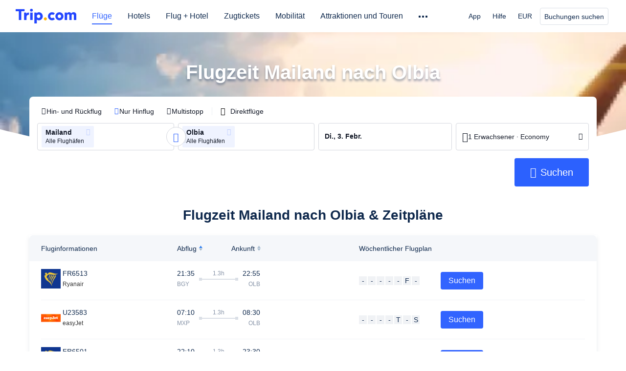

--- FILE ---
content_type: text/html; charset=utf-8
request_url: https://de.trip.com/hot/flugzeit-mailand-nach-olbia/
body_size: 30641
content:
<!doctype html><html lang="de-DE" data-cargo="[object Object]" data-idc="SGP-ALI"><head><meta http-equiv="Content-Type" content="text/html; charset=utf-8"/><meta content="width=device-width, initial-scale=1.0, maximum-scale=5.0, user-scalable=yes" name="viewport"/><style>html body { font-family: BlinkMacSystemFont, -apple-system, Roboto, Helvetica, Arial, sans-serif }
html[lang='zh-HK'] body, html[lang='zh-TW'] body { font-family: 'Microsoft Jhenghei', 'PingFang HK', STHeitiTC-Light, tahoma, arial, sans-serif }
html[lang='ko-KR'] body { font-family: '나눔바른고딕', Nanum Barun Gothic, '나눔 고딕', 'Nanum Gothic', '맑은 고딕', 'Malgun Gothic', '돋움', dotum, tahoma, arial, sans-serif }
html[lang='ja-JP'] body { font-family: Meiryo UI, Meiryo, 'MS PGothic', Helvetica, Osaka, Tahoma, Arial, sans-serif }
.hotel-flight-bundle-wrap h1{
    font-size: 40px !important;
}
@media screen and (max-width: 768px) {
    .hotel-flight-bundle-wrap h1{
    font-size: 24px !important;
}
}</style><script>window["$_bf"] = { loaded: true };
window["UBT_API"] = window["UBT_API"] || [];window["UBT_ITAG"] = true;
window["UBT_API"].push({
  type: "register",
  data: {
    pageId: "10650053668",
    appId: 700005,
  },
});
window._flight_ubt_init = 1;</script><script>  function loadScript(src) {
    return new Promise((resolve, reject) => {
      const script = document.createElement('script');
      script.src = src;
      script.onload = () => resolve(window['@ctrip/market-deeplink-sdk']);
      script.onerror = reject;
      document.head.appendChild(script);
    });
  }

  loadScript('https://file.tripcdn.com/files/7/ibu_editor/performance-production.min.js')
    .then(sdk => {
        setTimeout(()=>{
          window['@ctrip/ai-performance-name']?.init();
          console.log('load ai performance name')
        },100)
    })
    .catch(err => console.error('加载失败', err));</script><style data-styled="" data-styled-version="5.3.11"></style><title data-react-helmet="true">Flugpläne und Flugzeiten von Mailand nach Olbia - Trip.com</title><meta data-react-helmet="true" name="description" content="Wie lange dauert der Flug von Mailand nach Olbia? Informieren Sie sich über die Abflugzeiten und bleiben Sie mit den neuesten Flugplänen auf dem Laufenden. Erfahren Sie mehr über diese Flugroute."/><meta data-react-helmet="true" name="keywords" content="Flugzeit Mailand nach Olbia"/><meta data-react-helmet="true" property="og:title" content="Flugpläne und Flugzeiten von Mailand nach Olbia - Trip.com"/><meta data-react-helmet="true" property="og:description" content="Wie lange dauert der Flug von Mailand nach Olbia? Informieren Sie sich über die Abflugzeiten und bleiben Sie mit den neuesten Flugplänen auf dem Laufenden. Erfahren Sie mehr über diese Flugroute."/><meta data-react-helmet="true" property="og:url" content="https://de.trip.com/hot/flugzeit-mailand-nach-olbia/"/><meta data-react-helmet="true" property="og:image" content="https://www.trip.com/trip.ico"/><link data-react-helmet="true" rel="SHORTCUT ICON" href="https://www.trip.com/trip.ico" type="image/x-icon"/><link data-react-helmet="true" rel="ICON" href="https://www.trip.com/trip.ico"/><link data-react-helmet="true" href="https://static.tripcdn.com/packages/ibu/online-assets/^1.0.0/dist/css/font.css?t=1769985689770" rel="stylesheet"/><link data-react-helmet="true" rel="canonical" href="https://de.trip.com/hot/flugzeit-mailand-nach-olbia/"/><link rel="stylesheet" href="https://ak-s-cw.tripcdn.com/modules/fpc/cloud-trip-common-components/style.5a852f684086467ebd387e510ca42805.css"/><link rel="stylesheet" href="https://ak-s-cw.tripcdn.com/modules/fpc/flight-seo-component/style.ac87dcc321b1039f1f0d29196f9f7c8d.css"/><link rel="stylesheet" href="https://ak-s-cw.tripcdn.com/modules/fpc/cloud-flight-seo-2023-hot-container/style.366385e87e9143613f0932b667d1dfae.css"/><link rel="stylesheet" href="https://ak-s-cw.tripcdn.com/modules/fpc/flight-seo-component/style.beb5160154a4672375294aefda8556ec.css"/><link rel="stylesheet" href="https://ak-s-cw.tripcdn.com/modules/fpc/flight-seo-component/style.db2599e1e04d4a778a327a7d1f10d475.css"/><link rel="stylesheet" href="https://ak-s-cw.tripcdn.com/modules/fpc/flight-seo-component/style.746dd44778c93440001dc1f63fd8a9b9.css"/><link rel="stylesheet" href="https://ak-s-cw.tripcdn.com/modules/fpc/flight-seo-component/style.0921105e26e12a9a47fea9878d1823de.css"/><link rel="stylesheet" href="https://ak-s-cw.tripcdn.com/modules/fpc/flight-seo-component/style.54b0fbe47b6ac32fb73fc508239c863e.css"/><link rel="stylesheet" href="https://ak-s-cw.tripcdn.com/modules/fpc/flight-seo-component/style.eb9c69602b4b1ae943a720f2b649a4ce.css"/><link rel="stylesheet" href="https://ak-s-cw.tripcdn.com/modules/fpc/flight-seo-component/style.1ecca6d3efa430a10c08e6d5f5ce2ec6.css"/><link rel="stylesheet" href="https://ak-s-cw.tripcdn.com/modules/fpc/flight-seo-component/style.dcc408b44c209092abc1273cb3db6b90.css"/><link rel="stylesheet" href="https://ak-s-cw.tripcdn.com/modules/fpc/flight-seo-component/style.0021654b112617797dce1e0b5eaed421.css"/><link rel="stylesheet" href="https://ak-s-cw.tripcdn.com/modules/fpc/flight-seo-component/style.abc30b41a9d898259793f8fb68362b32.css"/><link rel="stylesheet" href="https://ak-s-cw.tripcdn.com/modules/fpc/flight-seo-component/style.d41d8cd98f00b204e9800998ecf8427e.css"/></head><body><link href="https://ak-s-cw.tripcdn.com/modules/ibu/online-assets/font.ddfdb9c8916dd1ec37cbf52f9391aca5.css" rel="stylesheet"/><link href="https://static.tripcdn.com/packages/ibu/online-assets/^1.0.0/dist/css/font.css" rel="stylesheet"/><script>(function(w, d, s, l, i) {
    w[l] = w[l] || [];
    w[i] = w[i] || [];
    w[i].push({
        'gtm.start': new Date().getTime(),
        'event': 'gtm.js'
    });
    w[l].push(
        [
            {
                id: 'GTM-T2SD',
                disable: true,
            },
            {
                id: 'GTM-W5446B',
                disable: true,
            },
        ]
    );
    var f = d.getElementsByTagName(s)[0];
    var newScript = d.createElement(s);
    newScript.async = true;
    newScript.src = 'https://static.tripcdn.com/packages/ibu/gtm-loader/*/gtm-loader.js';
    f.parentNode.insertBefore(newScript, f);
})(window, document, 'script', 'GTMLoadList', 'dataLayer');

setTimeout(() => {
    window?.__bfi?.push(['_getStatus', function(data) {
        window.dataLayer.push({
            'locale': 'de_DE',
            'language': 'de',
            'currentcyCode': 'EUR',
            'region': 'DE',
            'allianceID': '0',
            'allianceSid': '0',
            'page_category': 'seo_hot_Flight-time',
            'prd_type': 'flights',
            'loginStatus': 'guest',
            'page_id': '10650053668',
            'vid': '',
            'sessionid': data.sid,
            'pvid': data.pvid,
            'ouid': ''
        });
    }]);
}, 2000);
</script><div><script id="webcore_internal" type="application/json" crossorigin="anonymous">{"bannerScript":"https://ak-s-cw.tripcdn.com/modules/ibu/ibu-cookie-banner/production.min.a72f03fa1569f17e218936a3088a3968.js","bannerCss":"https://ak-s-cw.tripcdn.com/modules/ibu/ibu-cookie-banner/style.f3f9c98b3674cd3a877d6b60a1f931bf.css","rootMessageId":"100037568-0a98f400-491662-160154","fetchPerf":[{"runningType":"nfes-server","duration":9,"success":true,"url":"/restapi/soa2/37106/userRecognize","serviceCode":"37106","operation":"userRecognize","RootMessageId":"100037568-0a98f400-491662-160154","CLOGGING_TRACE_ID":"","gatewayRegion":"","statusCode":200,"isSOA":true,"requestUrl":"/restapi/soa2/37106/userRecognize","method":"","errorReason":"","timeout":1000,"isSoaAgent":true,"buHead":""}]}</script><script id="__foxpage_webcore_data__" type="application/json">{"AppID":"100037568","cookieBanner":true}</script><input type="hidden" id="page_id" value="10650053668"/><input type="hidden" id="bf_ubt_markting_off" value="true"/><div id="main" class="slot-for-h5-searchform"><script src="https://ak-s-cw.tripcdn.com/locale/v3/33000010/de-DE.js?etagc=86a7d9554f538703b9d1d0c14c0cc44e" defer=""></script><script src="https://ak-s-cw.tripcdn.com/modules/ibu/cloud-foxpage/entry.min.879146.js" defer=""></script><div id="foxpage-app"><div><div class="platform-header"><div class="mc-hd mc-hd__de-de mc-hd_theme_white mc-hd-single_row"><div class="mc-hd__inner"><div class="mc-hd__flex-con clear-float"><div class="mc-hd__logo-con mc-hd__logo-con-de-DE mc-hd__logo-layout-0"><a class="mc-hd__logo mc-hd__logo-de-de" href="/"></a></div><div class="mc-hd__nav-single-row"><div class="mc-hd__nav-con 3010 mc-hd__nav-loading" id="ibuHeaderChannels"><ul class="mc-hd__nav"><li class="mc-hd__nav-item"><a id="header_action_nav_flights" class="mc-hd__nav-lnk is-active" href="/flights/" title="Flüge">Flüge</a></li><li class="mc-hd__nav-item"><a id="header_action_nav_hotels" class="mc-hd__nav-lnk" href="/hotels/" title="Hotels">Hotels</a></li><li class="mc-hd__nav-item"><a id="header_action_nav_packages" class="mc-hd__nav-lnk" href="/packages/?sourceFrom=IBUBundle_home" title="Flug + Hotel">Flug + Hotel</a></li><li class="mc-hd__nav-item"><a id="header_action_nav_trains" class="mc-hd__nav-lnk" href="/trains/" title="Zugtickets">Zugtickets</a></li><li class="mc-hd__nav-item mc-hd__nav-item-wth-sub"><a id="header_action_nav_cars" class="mc-hd__nav-lnk" title="Mobilität">Mobilität</a><ul class="mc-hd__nav-item-sub"><li><a id="header_action_nav_Mietwagen" href="/carhire/?channelid=14409" class="mc-hd__sub-nav-lnk">Mietwagen</a></li><li><a id="header_action_nav_Flughafentransfers" href="/airport-transfers/" class="mc-hd__sub-nav-lnk">Flughafentransfers</a></li></ul></li><li class="mc-hd__nav-item mc-hd__nav-item-wth-sub"><a id="header_action_nav_ttd" class="mc-hd__nav-lnk" title="Attraktionen und Touren">Attraktionen und Touren</a><ul class="mc-hd__nav-item-sub"><li><a id="header_action_nav_Attraktionen und Touren" href="/things-to-do/ttd-home/?ctm_ref=vactang_page_23810" class="mc-hd__sub-nav-lnk">Attraktionen und Touren</a></li><li><a id="header_action_nav_eSIM &amp; SIM" href="/sale/w/10229/esim.html" class="mc-hd__sub-nav-lnk">eSIM &amp; SIM</a></li></ul></li><li class="mc-hd__nav-item mc-hd__nav-item-wth-sub"><a id="header_action_nav_travelinspiration" class="mc-hd__nav-lnk" title="Reiseinspiration">Reiseinspiration</a><ul class="mc-hd__nav-item-sub"><li><a id="header_action_nav_Reiseführer" href="/travel-guide/" class="mc-hd__sub-nav-lnk">Reiseführer</a></li><li><a id="header_action_nav_Trip.Best" href="/toplist/tripbest/home" class="mc-hd__sub-nav-lnk">Trip.Best</a></li></ul></li><li class="mc-hd__nav-item"><a id="header_action_nav_tripmap" class="mc-hd__nav-lnk" href="/webapp/tripmap/travel?entranceId=Triponlinehomeside" title="Karte">Karte</a></li><li class="mc-hd__nav-item"><a id="header_action_nav_tripcoins" class="mc-hd__nav-lnk" href="/customer/loyalty/" title="Trip.com Rewards">Trip.com Rewards</a></li><li class="mc-hd__nav-item"><a id="header_action_nav_sales" class="mc-hd__nav-lnk" href="/sale/deals/" title="Angebote">Angebote</a></li></ul></div></div><div class="mc-hd__func-con" id="ibuHeaderMenu"><div class="mc-hd__func"><div class="mc-hd__option"><div class="mc-hd__help"><a title="Hilfe" target="_blank" rel="noreferrer">Hilfe</a><i class="fi fi-ic_help"></i></div></div><div class="mc-hd__account mc-hd__dropdown-con mc-hd__account-nologin" style="display:none"></div></div></div></div></div></div><script>if (typeof Object.assign !== 'function') {window._assignObject = function(t, s) {for (var k in s) { t[k] = s[k] }; return t }; }else { window._assignObject = Object.assign } window.__CARGO_DATA__ = _assignObject(window.__CARGO_DATA__ || {}, {"channelmetauoe1":[{"channel":"home","source":"flights","value":"{\"displayName\":\"Home\",\"displayNameSharkKey\":\"ButtonText_Home\",\"path\":\"\"}"},{"channel":"hotels","source":"flights","value":"{\"displayName\":\"Hotels\",\"displayNameSharkKey\":\"ButtonText_Hotel\",\"path\":\"/hotels/\",\"icon\":\"fi-hotel_new\",\"groupId\":1}"},{"channel":"flights","source":"flights","value":"{\"displayName\":\"Flights\",\"displayNameSharkKey\":\"ButtonText_Flights\",\"path\":\"/flights/\",\"icon\":\"fi-flight\",\"groupId\":1}"},{"channel":"trains","source":"flights","value":"{\"displayName\":\"Trains\",\"displayNameSharkKey\":\"ButtonText_Trains\",\"path\":\"/trains/\",\"icon\":\"fi-train\",\"groupId\":1}"},{"channel":"ttd","source":"flights","value":"{\"displayName\":\"TNT\",\"displayNameSharkKey\":\"ButtonText_TTD\",\"path\":\"/things-to-do/ttd-home/?ctm_ref=vactang_page_23810\",\"icon\":\"fi-ic_tnt\",\"groupId\":1}"},{"channel":"travelguide","source":"flights","value":"{\"displayName\":\"Attractions\",\"displayNameSharkKey\":\"ButtonText_TravelGuide\",\"path\":\"/travel-guide/\",\"icon\":\"fi-destination\",\"parent\":\"travelinspiration\",\"groupId\":3}"},{"channel":"carhire","source":"flights","value":"{\"displayName\":\"Car Rentals\",\"displayNameSharkKey\":\"ButtonText_Carhire\",\"path\":\"/carhire/?channelid=14409\",\"parent\":\"cars\",\"icon\":\"fi-car\",\"groupId\":1}"},{"channel":"airporttransfers","source":"flights","value":"{\"displayName\":\"Airport Transfers\",\"displayNameSharkKey\":\"ButtonText_AirportTransfers\",\"path\":\"/airport-transfers/\",\"parent\":\"cars\",\"icon\":\"fi-airport-transfer\",\"groupId\":1}"},{"channel":"cars","source":"flights","value":"{\"displayName\":\"Cars\",\"displayNameSharkKey\":\"ButtonText_Cars\",\"path\":\"\",\"icon\":\"fi-ic_carrental\",\"groupId\":1}"},{"channel":"sales","source":"flights","value":"{\"displayName\":\"Deals\",\"displayNameSharkKey\":\"ButtonText_Deals\",\"path\":\"/sale/deals/\",\"icon\":\"fi-a-ic_deal21x\",\"groupId\":3}"},{"channel":"tripcoins","source":"flights","value":"{\"displayName\":\"Trip Rewards\",\"displayNameSharkKey\":\"ButtonText_TripRewards\",\"path\":\"/customer/loyalty/\",\"icon\":\"fi-a-TripCoins\",\"groupId\":4}"},{"channel":"giftcard","source":"flights","value":"{\"displayName\":\"GiftCard\",\"displayNameSharkKey\":\"ButtonText_GiftCard\",\"path\":\"/giftcard\",\"icon\":\"fi-ic_giftcard\",\"groupId\":2}"},{"channel":"cruises","source":"flights","value":"{\"displayName\":\"Cruises\",\"displayNameSharkKey\":\"ButtonText_Cruises\",\"path\":\"/cruises\",\"icon\":\"fi-ic_BU_cruises\",\"groupId\":2}"},{"channel":"others","source":"flights","value":"{\"path\":\"/sale/w/1744/singaporediscovers.html?locale=en_sg\",\"displayName\":\"SingapoRediscovers Vouchers\",\"displayNameSharkKey\":\"key_channel_sg_vouchers\"}"},{"channel":"packages","source":"flights","value":"{\"displayName\":\"Bundle\",\"displayNameSharkKey\":\"ButtonText_Bundle\",\"path\":\"/packages/?sourceFrom=IBUBundle_home\",\"icon\":\"fi-ic_bundle\",\"groupId\":1}"},{"channel":"customtrips","source":"flights","value":"{\"displayName\":\"Custom Trips\",\"displayNameSharkKey\":\"ButtonText_CustomTrip\",\"path\":\"/custom-trips/index\",\"icon\":\"fi-a-ic_BU_customtrips\",\"groupId\":2}"},{"channel":"insurance","source":"flights","value":"{\"displayName\":\"Insurance\",\"displayNameSharkKey\":\"ButtonText_Insurance\",\"path\":\"/insurance?bid=1&cid=2&pid=1\",\"icon\":\"fi-ic_insurance\",\"groupId\":2}"},{"channel":"tnt","source":"flights","value":"{\"displayName\":\"tnt\",\"displayNameSharkKey\":\"ButtonText_TTD\",\"path\":\"/things-to-do/ttd-home/?ctm_ref=vactang_page_23810\",\"parent\":\"ttd\",\"icon\":\"fi-ic_tnt\",\"groupId\":1}"},{"channel":"esim","source":"flights","value":"{\"displayName\":\"eSIM\",\"displayNameSharkKey\":\"ButtonText_eSim\",\"path\":\"/sale/w/10229/esim.html\",\"parent\":\"ttd\",\"groupId\":1}"},{"channel":"tripmap","source":"flights","value":"{\"displayName\":\"Map\",\"displayNameSharkKey\":\"ButtonText_Map\",\"path\":\"/webapp/tripmap/travel?entranceId=Triponlinehomeside\",\"icon\":\"fi-a-itinerarymap\",\"groupId\":3}"},{"channel":"travelinspiration","source":"flights","value":"{\"displayName\":\"TravelInspiration\",\"displayNameSharkKey\":\"ButtonText_TravelInspiration\",\"path\":\"\",\"icon\":\"fi-destination\",\"groupId\":3}"},{"channel":"tripbest","source":"flights","value":"{\"displayName\":\"TripBest\",\"displayNameSharkKey\":\"ButtonText_TripBest\",\"path\":\"/toplist/tripbest/home\",\"icon\":\"fi-destination\",\"parent\":\"travelinspiration\",\"groupId\":3}"},{"channel":"tripplanner","source":"flights","value":"{\"displayName\":\"TripPlanner\",\"displayNameSharkKey\":\"ButtonText_TripPlanner\",\"path\":\"/webapp/tripmap/tripplanner?source=t_online_homepage\",\"groupId\":3,\"iconUrl\":\"https://dimg04.tripcdn.com/images/05E1712000o6ljnud70A3.svg\",\"activeIconUrl\":\"https://dimg04.tripcdn.com/images/05E3c12000nm1joaw5B34.png\"}"},{"channel":"grouptours","source":"flights","value":"{\"displayName\":\"Group Tours\",\"displayNameSharkKey\":\"ButtonText_GroupTours\",\"path\":\"/package-tours/group-tours\",\"groupId\":2,\"iconUrl\":\"https://dimg04.tripcdn.com/images/05E6i12000nn4rqq27CB1.svg\",\"activeIconUrl\":\"https://dimg04.tripcdn.com/images/05E6i12000nn4rqq27CB1.svg\"}"},{"channel":"privatetours","source":"flights","value":"{\"displayName\":\"Private Tours\",\"displayNameSharkKey\":\"ButtonText_PrivateTours\",\"path\":\"/package-tours/private-tours\",\"groupId\":2,\"iconUrl\":\"https://dimg04.tripcdn.com/images/05E4612000nn4rnod1150.svg\",\"activeIconUrl\":\"https://dimg04.tripcdn.com/images/05E4612000nn4rnod1150.svg\"}"}],"locale":"de-DE","onlinechannelscdedee1":[{"locale":"de-DE","channel":"flights","value":"1"},{"locale":"de-DE","channel":"hotels","value":"1"},{"locale":"de-DE","channel":"packages","value":"1"},{"locale":"de-DE","channel":"trains","value":"1"},{"locale":"de-DE","channel":"cars","value":"1"},{"locale":"de-DE","channel":"carhire","value":"1"},{"locale":"de-DE","channel":"airporttransfers","value":"1"},{"locale":"de-DE","channel":"ttd","value":"1"},{"locale":"de-DE","channel":"tnt","value":"1"},{"locale":"de-DE","channel":"esim","value":"1"},{"locale":"de-DE","channel":"travelinspiration","value":"1"},{"locale":"de-DE","channel":"travelguide","value":"1"},{"locale":"de-DE","channel":"tripbest","value":"1"},{"locale":"de-DE","channel":"tripmap","value":"1"},{"locale":"de-DE","channel":"tripcoins","value":"1"},{"locale":"de-DE","channel":"sales","value":"1"}],"menumetacdedee0":"{\"entry\":{\"url\":\"https://www.trip.com/list-your-property?channel=21&locale=en-XX\",\"displaySharkKey\":\"key_header_entry\"},\"help\":{\"mode\":\"entry\",\"url\":\"/pages/support\"},\"mybooking\":{\"url\":\"/order/all\",\"displaySharkKey\":\"V3_Profile_MyOrders\"}}","loginmenue0":"{\"menu\":[{\"show\":true,\"displayName\":\"My Bookings\",\"displayNameSharkKey\":\"V3_Profile_MyOrders\",\"include\":\"all\",\"link\":\"/order/all\",\"id\":\"booking\"},{\"show\":false,\"displayName\":\"Trip Coins\",\"displayNameSharkKey\":\"V3_Profile_Points\",\"include\":\"all\",\"showByLocale\":\"en-ca,da-dk,fi-fi,uk-ua,pt-pt,es-mx,sv-se,nl-nl,pl-pl,en-sg,ja-jp,ko-kr,en-hk,zh-hk,de-de,fr-fr,es-es,ru-ru,id-id,en-id,th-th,en-th,ms-my,en-my,en-au,en-xx,en-us,es-us,tr-tr,en-ie,de-at,de-ch,fr-ch,nl-be,en-be,fr-be,en-il,pt-br,el-gr,en-ae,en-sa,en-nz,en-gb,it-it,vi-vn,en-ph,en-in,en-pk,en-kw,en-qa,en-om,en-bh,en-kh,ru-az,ru-by,ru-kz,zh-sg,zh-my\",\"link\":\"/customer/points/\",\"id\":\"points\"},{\"show\":true,\"displayName\":\"Promo Codes\",\"displayNameSharkKey\":\"V3_Promo_Code\",\"include\":\"all\",\"link\":\"/customer/promo/\",\"id\":\"codes\"},{\"show\":true,\"displayName\":\"Profile\",\"displayNameSharkKey\":\"V3_Text_MembInfo\",\"include\":\"all\",\"link\":\"/membersinfo/profile/\",\"id\":\"profile\"},{\"show\":false,\"displayName\":\"Friend Referrals\",\"displayNameSharkKey\":\"V3_Text_Friend\",\"include\":\"all\",\"link\":\"/sale/w/1899/friends-referral-main.html?locale=en_xx\",\"id\":\"Friend\"},{\"show\":false,\"displayName\":\"Favorites\",\"displayNameSharkKey\":\"ButtonText_Hotel_Collection\",\"showByLocale\":\"en-ca,da-dk,fi-fi,uk-ua,pt-pt,es-mx,sv-se,nl-nl,pl-pl,en-sg,ja-jp,ko-kr,en-hk,zh-hk,zh-tw,de-de,fr-fr,es-es,ru-ru,id-id,en-id,th-th,en-th,ms-my,en-my,en-au,en-xx,en-us,es-us,tr-tr,en-ie,de-at,de-ch,fr-ch,nl-be,en-be,fr-be,en-il,pt-br,el-gr,en-ae,en-sa,en-nz,en-gb,it-it,vi-vn,en-ph,en-in,en-pk,en-kw,en-qa,en-om,en-bh,en-kh,ru-az,ru-by,ru-kz,zh-sg,zh-my\",\"include\":\"all\",\"link\":\"/favorite/\",\"id\":\"favorites\"},{\"show\":false,\"showByLocale\":\"en-xx,en-us,en-sg,en-au,en-my,en-gb,en-be,en-ch,en-ie,en-ca,en-sa,en-hk,en-ae,en-nz,en-il,zh-tw,zh-hk,ja-jp,ko-kr,th-th,vi-vn,en-th,en-id,en-ph,en-in,en-pk,en-kw,en-qa,en-om,en-bh,en-kh,ru-az,ru-by,ru-kz,zh-sg,zh-my\",\"displayName\":\"Moments\",\"displayNameSharkKey\":\"V3_Profile_Moments\",\"include\":\"all\",\"link\":\"/travel-guide/personal-home\",\"id\":\"Moments\"},{\"show\":false,\"displayName\":\"Flight Price Alerts\",\"displayNameSharkKey\":\"Key_Flight_Price_Alerts\",\"include\":\"all\",\"showByLocale\":\"en-ca,da-dk,fi-fi,uk-ua,pt-pt,es-mx,sv-se,nl-nl,pl-pl,en-sg,ja-jp,ko-kr,en-hk,zh-hk,de-de,fr-fr,es-es,ru-ru,id-id,en-id,th-th,en-th,ms-my,en-my,en-au,en-xx,en-us,es-us,tr-tr,en-ie,de-at,de-ch,fr-ch,nl-be,en-be,fr-be,en-il,pt-br,el-gr,en-ae,en-sa,en-nz,en-gb,it-it,vi-vn,en-ph,en-in,en-pk,en-kw,en-qa,en-om,en-bh,en-kh,ru-az,ru-by,ru-kz,zh-sg,zh-my\",\"link\":\"/flights/price-alert/\",\"id\":\"flghtAlert\"},{\"show\":false,\"displayName\":\"Rewards\",\"displayNameSharkKey\":\"Key_Entrance_Title\",\"include\":\"all\",\"showByLocale\":\"en-ca,da-dk,fi-fi,uk-ua,pt-pt,es-mx,sv-se,nl-nl,pl-pl,en-sg,ja-jp,ko-kr,en-hk,zh-hk,de-de,fr-fr,es-es,ru-ru,id-id,en-id,th-th,en-th,ms-my,en-my,en-au,en-xx,en-us,es-us,tr-tr,en-ie,de-at,de-ch,fr-ch,nl-be,en-be,fr-be,en-il,pt-br,el-gr,en-ae,en-sa,en-nz,en-gb,it-it,vi-vn,en-ph,en-in,en-pk,en-kw,en-qa,en-om,en-bh,en-kh,ru-az,ru-by,ru-kz,zh-sg,zh-my\",\"link\":\"/customer/tierpoints/\",\"id\":\"rewards\"}]}"})</script></div><div id="sdk_init_9d4OX1gzau" class="flightseo-searchform-isfull old"><div class="bg-banner-wrapper  old-version"><div class="bg-radius-wrap"><div class="bg-radius"><div class="bg-small-img" style="background-image:url(https://ak-d.tripcdn.com/images/0wj5g120009ejuie7251F_C_200_150_R5.webp)"><div class="bg-img-filter"></div></div></div></div><div class="child-content"><div class="flight-search-content-wrap"><div class="title-search-form l-1160 m-b-8"><div class="page-title-wrap"><h1>Flugzeit Mailand nach Olbia</h1></div><div id="searchBox"><div id="searchBox-content" class="new-version-searchform"><form autoComplete="off"><div class="m-searchForm" style="transition:height 0.4s"><div class="nh_filterPanel"><div class="nh_filterLeft"><div class="nh_filterType" role="radiogroup"><div class="nh_tripType" data-testid="flightType_RT" role="radio" aria-label="Hin- und Rückflug" aria-checked="false" tabindex="-1"><i class="fi-icon fi-icon_radio_unselected undefined" style="font-size:14px;color:#121826;transform:translate(1px, undefinedpx);margin:0;margin-inline:0 0;line-height:1;font-weight:lighter" data-testid="tripType_radio_rt"></i><span>Hin- und Rückflug</span></div><div class="nh_tripType" data-testid="flightType_OW" role="radio" aria-label="Nur Hinflug" aria-checked="true" tabindex="0"><i class="fi-icon fi-icon_radio_selected undefined" style="font-size:14px;color:#2C61FE;transform:translate(1px, undefinedpx);margin:0;margin-inline:0 0;line-height:1;font-weight:lighter" data-testid="tripType_radio_ow"></i><span>Nur Hinflug</span></div><div class="nh_tripType" data-testid="flightType_MT" role="radio" aria-label="Multistopp" aria-checked="false" tabindex="-1"><i class="fi-icon fi-icon_radio_unselected undefined" style="font-size:14px;color:#121826;transform:translate(1px, undefinedpx);margin:0;margin-inline:0 0;line-height:1;font-weight:lighter" data-testid="tripType_radio_mt"></i><span>Multistopp</span></div></div><div class="nh_split-line"></div><div class="nh_directButton" data-testid="searchform-direct-button" tabindex="0" role="checkbox" aria-label="Direktflüge"><i class="fi-icon pc-comp_checkbox fi-icon_checkbox_unselected" aria-hidden="true"></i><span class="nh_directText" data-testid="direct-button-text" aria-hidden="true">Direktflüge</span></div></div></div><div><div class="m-searchForm__wrapper m-searchForm__single-wrapper m-searchForm__new-version m-searchForm__oneway-wrapper"><div class="flex1"><div style="display:flex;padding-right:unset"><ul class="m-searchForm__segment flex nh_searchformSeg"><li class="m-searchForm__item segment-city flex" style="flex:unset;width:51%"><div class="segment-index-wrapper flex-center"><span class="segment-index color-fff ">1</span></div><div class="segment-info-wrapper flex"><div class="m-searchForm__module nh_fixWidth" data-err="" role="group" tabindex="0" data-aria-id="search_city_from0" aria-label="Abflughafen oder Abflugort Mailand"><div class="verticalCenter-wrapper" style="width:unset"><div class="fuzzy-input-wrapper fuzzy-input-wrapper__showAirport" dir=""><div class="fuzzy-input" data-testid="search_city_from0_wrapper"><div class="fuzzy-city-wrapper f-bold f-14"><span class="fuzzy-label user-select fuzzy-label-map" tabindex="0" role="group" aria-label="Alle Flughäfen"><span class="city-name" data-testid="cityLabel_name_0" aria-hidden="true"><span>Mailand</span><span class="airport-name f-12">Alle Flughäfen</span></span><i class="fi-icon fi-icon_close_line fi-icon_delete" data-testid="cityLabel_delete_0" tabindex="0" role="button" aria-label="Entfernen"></i></span><input type="text" class="module-input f-16 f-bold color-main placeholder-gray" style="width:100%" data-testid="search_city_from0" role="combobox" aria-autocomplete="list" aria-haspopup="listbox" aria-controls="m-flight-poi-list" aria-expanded="false" aria-hidden="true" tabindex="-1" aria-label="Abflughafen oder Abflugort" placeholder="" value=""/></div></div><span class="module-input-shadow f-16 f-bold"></span></div></div></div><div style="--angle:0deg;left:calc(50%)" class="nh_cityToggle switch-0" role="button" tabindex="0" aria-label="Abflughafen/Abflugort und Ankunftsflughafen/Ankunftsort tauschen"><i class="fi-icon fi-icon_switch nh_rotate" style="font-size:19px;color:#2C61FE;transform:translate(0px, 0px);margin:0;margin-inline:0 0;line-height:1;font-weight:lighter" data-testid="cityswitch_icon_0"></i></div><div class="m-searchForm__module nh_fixWidth" data-err="" role="group" tabindex="0" data-aria-id="search_city_to0" aria-label="Ankunftsflughafen oder Ankunftsort Olbia"><div class="verticalCenter-wrapper" style="width:calc(100% - 24px)"><div class="fuzzy-input-wrapper fuzzy-input-wrapper__showAirport" dir=""><div class="fuzzy-input" data-testid="search_city_to0_wrapper"><div class="fuzzy-city-wrapper f-bold f-14"><span class="fuzzy-label user-select fuzzy-label-map" tabindex="0" role="group" aria-label="Alle Flughäfen"><span class="city-name" data-testid="cityLabel_name_0" aria-hidden="true"><span>Olbia</span><span class="airport-name f-12">Alle Flughäfen</span></span><i class="fi-icon fi-icon_close_line fi-icon_delete" data-testid="cityLabel_delete_0" tabindex="0" role="button" aria-label="Entfernen"></i></span><input type="text" class="module-input f-16 f-bold color-main placeholder-gray" style="width:100%" data-testid="search_city_to0" role="combobox" aria-autocomplete="list" aria-haspopup="listbox" aria-controls="m-flight-poi-list" aria-expanded="false" aria-hidden="true" tabindex="-1" aria-label="Ankunftsflughafen oder Ankunftsort" placeholder="" value=""/></div></div><span class="module-input-shadow f-16 f-bold"></span></div></div><i class="fi-icon fi-icon_plus_circle m-searchForm-inputIcon" style="font-size:21px;color:#D4D7DE;transform:translate(0px, 0px);margin:0;margin-inline:0 0;line-height:1;font-weight:lighter" data-testid="addcity_icon" tabindex="0" role="button" aria-label="Ankunftsflughafen oder Ankunftsort"></i></div></div></li><li class="m-searchForm__item segment-date flex" style="flex:unset;width:24.5%"><div class="m-searchForm__module" data-err=""><div class=""><div class="input-wrapper flex" aria-label="Hinflug: Di., 3. Febr." tabindex="0" role="group"><input type="text" class="module-input f-14 f-bold color-main placeholder-gray" aria-hidden="true" placeholder="Datum auswählen" readonly="" data-testid="search_date_depart0" data-date="2026-02-03" autoComplete="off" tabindex="-1" value="Di., 3. Febr."/></div></div><label class="fake-parent" data-value="" aria-hidden="true"></label></div><div class="m-searchForm__module hide ml-24" data-err=""><em class="rdate-line"></em><div class=""><div class="input-wrapper flex" aria-label="Rückflug: Fr., 6. Febr." tabindex="0" role="group"><input type="text" class="module-input f-14 f-bold color-main placeholder-gray" aria-hidden="true" placeholder="Rückflug" readonly="" data-testid="search_date_return0" data-date="2026-02-06" autoComplete="off" tabindex="-1" value="Fr., 6. Febr."/></div></div><label class="fake-parent" data-value="" aria-hidden="true"></label></div></li><li class="nh_trip-info" data-testid="trip_info_area"><div class="nh_pac_panel" data-aria-id="searchform-psg-cabin"><div class="nh_psgAndCabin" aria-label="1 Erwachsener, Economy" tabindex="0" role="button"><div class="nh_pac-left" style="left:12px"><i class="fi-icon fi-icon_passenger undefined" style="font-size:20px;color:#121826;transform:translate(0px, 0px);margin:0;margin-inline:-2px 6px;line-height:1;font-weight:lighter" data-testid="" aria-hidden="true"></i><span class="nh_pac-psglist" data-testid="passengers_total_num" aria-hidden="true"><span><span>1 Erwachsener</span></span> · Economy</span></div><i class="fi-icon fi-icon_dropdown_line nh_pac-animation" style="font-size:14px;color:#121826;transform:translate(0px, 0px);margin:0;margin-inline:0 0;line-height:1;font-weight:lighter;right:12px" data-testid="module_dropdown_icon" aria-hidden="true"></i></div></div></li><li class="m-searchForm__delete-wrapper flex-center" style="left:75%;right:unset"></li></ul></div></div></div><div class="nh_searchPanel" style="justify-content:space-between;gap:8px;margin-top:16px"><div class="nh_sp-left" style="opacity:0"></div><div class="nh_sp-btn2" data-testid="search_btn" tabindex="0"><i class="fi-icon fi-icon_search_line undefined" style="font-size:21px;color:#fff;transform:translate(0px, 0px);margin:1px 8px 0 0;margin-inline:0 0;line-height:1;font-weight:lighter" data-testid="" aria-hidden="true"></i><span>Suchen</span></div></div></div></div></form><div class="searchform-toast-container"></div></div></div></div></div></div></div></div><div class="flights-schedule-hot" id="sdk_init_xYxIVkgw1v" dir="ltr"><div class="flights-schedule-container m-b-48 l-1160" id="sdk_init_xYxIVkgw1v"><div class="t-2020-12 schedule_title"><h2>Flugzeit Mailand nach Olbia &amp; Zeitpläne</h2></div><div class="table-wrapper"><div class="flights-schedule-tb"><div class="tb-head"><div class="tb-head-tr"><div class="tb-head-th th-airline schedule_flightinfo">Fluginformationen</div><div class="tb-head-th th-airport schedule_departure"><div class="sort-column">Abflug<div class="icon-sort-arrow" style="width:7px"><i class="up-arrow selected" style="border-width:4.935px 3.5px;margin-bottom:1px;border-bottom-color:#27e;border-top-width:0px"></i><i class="down-arrow" style="border-width:4.935px 3.5px;border-top-color:#A3B8CC;border-bottom-width:0px"></i></div></div></div><div class="tb-head-th th-airport schedule_arrival"><div class="sort-column">Ankunft<div class="icon-sort-arrow" style="width:7px"><i class="up-arrow" style="border-width:4.935px 3.5px;margin-bottom:1px;border-bottom-color:#A3B8CC;border-top-width:0px"></i><i class="down-arrow" style="border-width:4.935px 3.5px;border-top-color:#A3B8CC;border-bottom-width:0px"></i></div></div></div><div class="th-weekly-schedule schedule_weekly_schedule schedule_weekly_schedule-margin-left">Wöchentlicher Flugplan</div><div class="tb-head-th th-button"></div></div></div><div class="schedule_list"><ol><div class="flight-schedule-item-tr-collection"><li class="flight-schedule-item-tr flight-schedule-item-tr-0 "><div class="schedule-item-td airline-info"><div class="lazyload-wrapper "><div style="height:40px" class="lazyload-placeholder"></div></div><div class="logo-container"><p class="flight-no single-row-txt">FR6513</p><p class="airline-link single-row-txt">Ryanair</p></div></div><div class="schedule-item-td airline-airports"><div class="airport-container"><div class="depart-airport-wrapper"><div class="depart-airport"><p class="time-p">21:35</p><p class="airport-code">BGY</p></div><div class="airline-icon"><p class="txt-sign">1.3h</p><div class="arrow-wrapper"> <div class="flightType-item"></div><div class="flightType-line"></div><div class="flightType-item"></div></div></div></div><div class="arrival-airport"><p class="time-p">22:55</p><p class="airport-code">OLB</p></div></div></div><div class="schedule-item-td weekly-schedule weekly-schedule-margin-left"><span>-</span><span>-</span><span>-</span><span>-</span><span>-</span><span>F</span><span>-</span></div><div class="schedule-item-td td-btn"><a rel="nofollow" class="btn" href="https://de.trip.com/flights/milan-to-olbia/tickets-mil-olb/?flighttype=S&amp;ddate=2026-02-13&amp;dairport=BGY&amp;aairport=OLB&amp;recentviewflt=FR6513&amp;from=seo&amp;sort=price">Suchen</a><a rel="nofollow" class="arrow-btn" href="https://de.trip.com/flights/milan-to-olbia/tickets-mil-olb/?flighttype=S&amp;ddate=2026-02-13&amp;dairport=BGY&amp;aairport=OLB&amp;recentviewflt=FR6513&amp;from=seo&amp;sort=price"><i class="iconfont-flight-seo-comp flight-seo-icon-new-arrow-right" style="font-size:16px"></i></a></div></li></div><div class="flight-schedule-item-tr-collection"><li class="flight-schedule-item-tr flight-schedule-item-tr-1 "><div class="schedule-item-td airline-info"><div class="lazyload-wrapper "><div style="height:40px" class="lazyload-placeholder"></div></div><div class="logo-container"><p class="flight-no single-row-txt">U23583</p><p class="airline-link single-row-txt">easyJet</p></div></div><div class="schedule-item-td airline-airports"><div class="airport-container"><div class="depart-airport-wrapper"><div class="depart-airport"><p class="time-p">07:10</p><p class="airport-code">MXP</p></div><div class="airline-icon"><p class="txt-sign">1.3h</p><div class="arrow-wrapper"> <div class="flightType-item"></div><div class="flightType-line"></div><div class="flightType-item"></div></div></div></div><div class="arrival-airport"><p class="time-p">08:30</p><p class="airport-code">OLB</p></div></div></div><div class="schedule-item-td weekly-schedule weekly-schedule-margin-left"><span>-</span><span>-</span><span>-</span><span>-</span><span>T</span><span>-</span><span>S</span></div><div class="schedule-item-td td-btn"><a rel="nofollow" class="btn" href="https://de.trip.com/flights/milan-to-olbia/tickets-mil-olb/?flighttype=S&amp;ddate=2026-02-12&amp;dairport=MXP&amp;aairport=OLB&amp;recentviewflt=U23583&amp;from=seo&amp;sort=price">Suchen</a><a rel="nofollow" class="arrow-btn" href="https://de.trip.com/flights/milan-to-olbia/tickets-mil-olb/?flighttype=S&amp;ddate=2026-02-12&amp;dairport=MXP&amp;aairport=OLB&amp;recentviewflt=U23583&amp;from=seo&amp;sort=price"><i class="iconfont-flight-seo-comp flight-seo-icon-new-arrow-right" style="font-size:16px"></i></a></div></li></div><div class="flight-schedule-item-tr-collection"><li class="flight-schedule-item-tr flight-schedule-item-tr-2 "><div class="schedule-item-td airline-info"><div class="lazyload-wrapper "><div style="height:40px" class="lazyload-placeholder"></div></div><div class="logo-container"><p class="flight-no single-row-txt">FR6501</p><p class="airline-link single-row-txt">Ryanair</p></div></div><div class="schedule-item-td airline-airports"><div class="airport-container"><div class="depart-airport-wrapper"><div class="depart-airport"><p class="time-p">22:10</p><p class="airport-code">BGY</p></div><div class="airline-icon"><p class="txt-sign">1.3h</p><div class="arrow-wrapper"> <div class="flightType-item"></div><div class="flightType-line"></div><div class="flightType-item"></div></div></div></div><div class="arrival-airport"><p class="time-p">23:30</p><p class="airport-code">OLB</p></div></div></div><div class="schedule-item-td weekly-schedule weekly-schedule-margin-left"><span>S</span><span>-</span><span>-</span><span>-</span><span>T</span><span>-</span><span>-</span></div><div class="schedule-item-td td-btn"><a rel="nofollow" class="btn" href="https://de.trip.com/flights/milan-to-olbia/tickets-mil-olb/?flighttype=S&amp;ddate=2026-02-12&amp;dairport=BGY&amp;aairport=OLB&amp;recentviewflt=FR6501&amp;from=seo&amp;sort=price">Suchen</a><a rel="nofollow" class="arrow-btn" href="https://de.trip.com/flights/milan-to-olbia/tickets-mil-olb/?flighttype=S&amp;ddate=2026-02-12&amp;dairport=BGY&amp;aairport=OLB&amp;recentviewflt=FR6501&amp;from=seo&amp;sort=price"><i class="iconfont-flight-seo-comp flight-seo-icon-new-arrow-right" style="font-size:16px"></i></a></div></li></div></ol></div></div></div><div class="app-link">App herunterladen &amp; Flug live verfolgen</div></div></div><div class="" id="sdk_init_tTOYsmRkZXv" dir="ltr"><div class="qa-tab m-b-48-24 l-1160 " id="sdk_init_tTOYsmRkZXv"><div class="qa-tab-title"><h2>Flugzeit Mailand nach Olbia &amp; Informationen</h2></div><table class="qa-tab-pc-4 qa-tab-pad-4 qa-tab-phone-2"><tbody><tr class="qa-tab-tr"><th aria-label="FAQ info title">Flugdauer</th><td><b>1 Stunde 16 Minuten</b></td></tr><tr class="qa-tab-tr"><th aria-label="FAQ info title">Frühester Flug</th><td><b>07:15⇒08:35</b></td></tr><tr class="qa-tab-tr"><th aria-label="FAQ info title">Letzter Flug</th><td><b>21:30⇒22:40</b></td></tr><tr class="qa-tab-tr"><th aria-label="FAQ info title">Direktflugpreis</th><td><b>27 €</b></td></tr></tbody></table></div></div><div class="m-b-48-24 l-1160 reactcomp-flightscard-hot  " data-clg="flight-list-container" id="sdk_init_kTEuLk425uj" dir="ltr"><div id="sdk_init_kTEuLk425uj" class="flightcard-wrapper m-64-48 not_A2B_wrapper"><div class="background-img-wrap-wrap m-64-48" id="sdk_init_kTEuLk425uj"><div class="bg-img-wrap"><div class="lazyload-wrapper "><div style="height:160px" class="lazyload-placeholder"></div></div></div><div class="layer1"><div class="background-img-wrap-box"><div class="flightcard-title"><h2>Billigflüge mit geeigneter Flugzeit von Mailand nach Olbia</h2></div><div class="flightcard-tab-wrap" style="justify-content:center"><ul class="flightcard-tab-list"><li><div class="flightcard-tab is-active">Nur Hinflug</div></li><li><div class="flightcard-tab">Hin- und Rückflug</div></li></ul></div><div><ul class="flightcard-group "><li class="flightcard-group-item"><ul class="flightcard_list"><ul class="cus-boot cus-boot-column-lg-1 cus-boot-column-md-1 cus-boot-column-sm-1 cus-boot-column-xs-1" style="margin-left:-16px"><li class="cus-boot-link-item" style="padding-left:16px"><div class="flightcard-app-link"><div class="flightcard-card-wrap "><div class="flightcard-link ow-type has-tag"><div class="cheapest-priceTag">direct cheapest</div><div class="price-card-container"><div class="price-card"><div class="left_info"><div class="flightcard_logo"><img src="https://pic.english.c-ctrip.com/airline_logo/3x/u2.png" alt="easyJet"/></div><div class="middle-info"><div class="dests"><div class="depart-point"><span class="flightcard_depairlinecode">MXP</span><span class="flightcard_deptime">10:45</span></div><div class="middle-info-container"><div class="flightcard_duration">1 Std. 20 Min.</div><div class="flightType-line-container"><div class="flightType-line-container"><div class="flightType-item"></div><div class="flightType-line"></div><div class="flightType-item"></div></div></div><div class="flightcard_stop"><span>Direktflüge</span></div></div><div class="depart-point"><span class="flightcard_arrairlinecode">OLB</span><span class="flightcard_arrtime">12:05</span></div></div><div class="journey-other-info"><span class="flightcard_od">Mailand - Olbia</span><span class="flightcard_pipe">|</span><span class="flightcard_date">So., 19. Apr.</span><span class="flightcard_pipe">|</span><span class="flightcard_airline">easyJet</span></div></div></div></div></div><div class="price-info"><span class="flightcard_saleprice"><span>17 €</span></span><span class="flightcard_original_price">25 €</span><div class="flightcard_discount">35% Rabatt<div class="discount-off-triangle-left"></div></div><button type="button" class="searchinfo">Suchen</button></div><div class="price-info-h5"><div class="flightcard_discount">35% Rabatt</div><span class="flightcard_original_price">25 €</span><span class="flightcard_saleprice"><span>17 €</span></span></div><p class="price-card-icon-text-infos"></p></div></div></div></li><li class="cus-boot-link-item" style="padding-left:16px"><div class="flightcard-app-link"><div class="flightcard-card-wrap "><div class="flightcard-link ow-type"><div class="price-card-container"><div class="price-card"><div class="left_info"><div class="flightcard_logo"><img src="https://pic.english.c-ctrip.com/airline_logo/3x/u2.png" alt="easyJet"/></div><div class="middle-info"><div class="dests"><div class="depart-point"><span class="flightcard_depairlinecode">MXP</span><span class="flightcard_deptime">07:10</span></div><div class="middle-info-container"><div class="flightcard_duration">1 Std. 20 Min.</div><div class="flightType-line-container"><div class="flightType-line-container"><div class="flightType-item"></div><div class="flightType-line"></div><div class="flightType-item"></div></div></div><div class="flightcard_stop"><span>Direktflüge</span></div></div><div class="depart-point"><span class="flightcard_arrairlinecode">OLB</span><span class="flightcard_arrtime">08:30</span></div></div><div class="journey-other-info"><span class="flightcard_od">Mailand - Olbia</span><span class="flightcard_pipe">|</span><span class="flightcard_date">Do., 9. Apr.</span><span class="flightcard_pipe">|</span><span class="flightcard_airline">easyJet</span></div></div></div></div></div><div class="price-info"><span class="flightcard_saleprice"><span>17 €</span></span><span class="flightcard_original_price">25 €</span><div class="flightcard_discount">34% Rabatt<div class="discount-off-triangle-left"></div></div><button type="button" class="searchinfo">Suchen</button></div><div class="price-info-h5"><div class="flightcard_discount">34% Rabatt</div><span class="flightcard_original_price">25 €</span><span class="flightcard_saleprice"><span>17 €</span></span></div><p class="price-card-icon-text-infos"></p></div></div></div></li><li class="cus-boot-link-item" style="padding-left:16px"><div class="flightcard-app-link"><div class="flightcard-card-wrap "><div class="flightcard-link ow-type"><div class="price-card-container"><div class="price-card"><div class="left_info"><div class="flightcard_logo"><img src="https://pic.english.c-ctrip.com/airline_logo/3x/u2.png" alt="easyJet"/></div><div class="middle-info"><div class="dests"><div class="depart-point"><span class="flightcard_depairlinecode">MXP</span><span class="flightcard_deptime">16:40</span></div><div class="middle-info-container"><div class="flightcard_duration">1 Std. 25 Min.</div><div class="flightType-line-container"><div class="flightType-line-container"><div class="flightType-item"></div><div class="flightType-line"></div><div class="flightType-item"></div></div></div><div class="flightcard_stop"><span>Direktflüge</span></div></div><div class="depart-point"><span class="flightcard_arrairlinecode">OLB</span><span class="flightcard_arrtime">18:05</span></div></div><div class="journey-other-info"><span class="flightcard_od">Mailand - Olbia</span><span class="flightcard_pipe">|</span><span class="flightcard_date">Mo., 20. Apr.</span><span class="flightcard_pipe">|</span><span class="flightcard_airline">easyJet</span></div></div></div></div></div><div class="price-info"><span class="flightcard_saleprice"><span>17 €</span></span><span class="flightcard_original_price">25 €</span><div class="flightcard_discount">33% Rabatt<div class="discount-off-triangle-left"></div></div><button type="button" class="searchinfo">Suchen</button></div><div class="price-info-h5"><div class="flightcard_discount">33% Rabatt</div><span class="flightcard_original_price">25 €</span><span class="flightcard_saleprice"><span>17 €</span></span></div><p class="price-card-icon-text-infos"></p></div></div></div></li><li class="cus-boot-link-item" style="padding-left:16px"><div class="flightcard-app-link"><div class="flightcard-card-wrap "><div class="flightcard-link ow-type"><div class="price-card-container"><div class="price-card"><div class="left_info"><div class="flightcard_logo"><img src="https://pic.english.c-ctrip.com/airline_logo/3x/fr.png" alt="Ryanair"/></div><div class="middle-info"><div class="dests"><div class="depart-point"><span class="flightcard_depairlinecode">BGY</span><span class="flightcard_deptime">12:20</span></div><div class="middle-info-container"><div class="flightcard_duration">1 Std. 15 Min.</div><div class="flightType-line-container"><div class="flightType-line-container"><div class="flightType-item"></div><div class="flightType-line"></div><div class="flightType-item"></div></div></div><div class="flightcard_stop"><span>Direktflüge</span></div></div><div class="depart-point"><span class="flightcard_arrairlinecode">OLB</span><span class="flightcard_arrtime">13:35</span></div></div><div class="journey-other-info"><span class="flightcard_od">Mailand - Olbia</span><span class="flightcard_pipe">|</span><span class="flightcard_date">Sa., 21. Febr.</span><span class="flightcard_pipe">|</span><span class="flightcard_airline">Ryanair</span></div></div></div></div></div><div class="price-info"><span class="flightcard_saleprice"><span>17 €</span></span><button type="button" class="searchinfo">Suchen</button></div><div class="price-info-h5"><span class="flightcard_saleprice"><span>17 €</span></span></div><p class="price-card-icon-text-infos"></p></div></div></div></li><li class="cus-boot-link-item" style="padding-left:16px"><div class="flightcard-app-link"><div class="flightcard-card-wrap "><div class="flightcard-link ow-type"><div class="price-card-container"><div class="price-card"><div class="left_info"><div class="flightcard_logo"><img src="https://pic.english.c-ctrip.com/airline_logo/3x/u2.png" alt="easyJet"/></div><div class="middle-info"><div class="dests"><div class="depart-point"><span class="flightcard_depairlinecode">MXP</span><span class="flightcard_deptime">11:15</span></div><div class="middle-info-container"><div class="flightcard_duration">1 Std. 20 Min.</div><div class="flightType-line-container"><div class="flightType-line-container"><div class="flightType-item"></div><div class="flightType-line"></div><div class="flightType-item"></div></div></div><div class="flightcard_stop"><span>Direktflüge</span></div></div><div class="depart-point"><span class="flightcard_arrairlinecode">OLB</span><span class="flightcard_arrtime">12:35</span></div></div><div class="journey-other-info"><span class="flightcard_od">Mailand - Olbia</span><span class="flightcard_pipe">|</span><span class="flightcard_date">Sa., 18. Apr.</span><span class="flightcard_pipe">|</span><span class="flightcard_airline">easyJet</span></div></div></div></div></div><div class="price-info"><span class="flightcard_saleprice"><span>18 €</span></span><button type="button" class="searchinfo">Suchen</button></div><div class="price-info-h5"><span class="flightcard_saleprice"><span>18 €</span></span></div><p class="price-card-icon-text-infos"></p></div></div></div></li><li class="cus-boot-link-item" style="padding-left:16px"><div class="flightcard-app-link"><div class="flightcard-card-wrap "><div class="flightcard-link ow-type"><div class="price-card-container"><div class="price-card"><div class="left_info"><div class="flightcard_logo"><img src="https://pic.english.c-ctrip.com/airline_logo/3x/u2.png" alt="easyJet"/></div><div class="middle-info"><div class="dests"><div class="depart-point"><span class="flightcard_depairlinecode">MXP</span><span class="flightcard_deptime">22:20</span></div><div class="middle-info-container"><div class="flightcard_duration">1 Std. 20 Min.</div><div class="flightType-line-container"><div class="flightType-line-container"><div class="flightType-item"></div><div class="flightType-line"></div><div class="flightType-item"></div></div></div><div class="flightcard_stop"><span>Direktflüge</span></div></div><div class="depart-point"><span class="flightcard_arrairlinecode">OLB</span><span class="flightcard_arrtime">23:40</span></div></div><div class="journey-other-info"><span class="flightcard_od">Mailand - Olbia</span><span class="flightcard_pipe">|</span><span class="flightcard_date">So., 3. Mai</span><span class="flightcard_pipe">|</span><span class="flightcard_airline">easyJet</span></div></div></div></div></div><div class="price-info"><span class="flightcard_saleprice"><span>18 €</span></span><button type="button" class="searchinfo">Suchen</button></div><div class="price-info-h5"><span class="flightcard_saleprice"><span>18 €</span></span></div><p class="price-card-icon-text-infos"></p></div></div></div></li><li class="cus-boot-link-item" style="padding-left:16px"><div class="flightcard-app-link"><div class="flightcard-card-wrap "><div class="flightcard-link ow-type"><div class="price-card-container"><div class="price-card"><div class="left_info"><div class="flightcard_logo"><img src="https://pic.english.c-ctrip.com/airline_logo/3x/u2.png" alt="easyJet"/></div><div class="middle-info"><div class="dests"><div class="depart-point"><span class="flightcard_depairlinecode">MXP</span><span class="flightcard_deptime">11:05</span></div><div class="middle-info-container"><div class="flightcard_duration">1 Std. 20 Min.</div><div class="flightType-line-container"><div class="flightType-line-container"><div class="flightType-item"></div><div class="flightType-line"></div><div class="flightType-item"></div></div></div><div class="flightcard_stop"><span>Direktflüge</span></div></div><div class="depart-point"><span class="flightcard_arrairlinecode">OLB</span><span class="flightcard_arrtime">12:25</span></div></div><div class="journey-other-info"><span class="flightcard_od">Mailand - Olbia</span><span class="flightcard_pipe">|</span><span class="flightcard_date">Di., 21. Apr.</span><span class="flightcard_pipe">|</span><span class="flightcard_airline">easyJet</span></div></div></div></div></div><div class="price-info"><span class="flightcard_saleprice"><span>18 €</span></span><button type="button" class="searchinfo">Suchen</button></div><div class="price-info-h5"><span class="flightcard_saleprice"><span>18 €</span></span></div><p class="price-card-icon-text-infos"></p></div></div></div></li><li class="cus-boot-link-item" style="padding-left:16px"><div class="flightcard-app-link"><div class="flightcard-card-wrap "><div class="flightcard-link ow-type"><div class="price-card-container"><div class="price-card"><div class="left_info"><div class="flightcard_logo"><img src="https://pic.english.c-ctrip.com/airline_logo/3x/u2.png" alt="easyJet"/></div><div class="middle-info"><div class="dests"><div class="depart-point"><span class="flightcard_depairlinecode">MXP</span><span class="flightcard_deptime">20:00</span></div><div class="middle-info-container"><div class="flightcard_duration">1 Std. 20 Min.</div><div class="flightType-line-container"><div class="flightType-line-container"><div class="flightType-item"></div><div class="flightType-line"></div><div class="flightType-item"></div></div></div><div class="flightcard_stop"><span>Direktflüge</span></div></div><div class="depart-point"><span class="flightcard_arrairlinecode">OLB</span><span class="flightcard_arrtime">21:20</span></div></div><div class="journey-other-info"><span class="flightcard_od">Mailand - Olbia</span><span class="flightcard_pipe">|</span><span class="flightcard_date">Sa., 2. Mai</span><span class="flightcard_pipe">|</span><span class="flightcard_airline">easyJet</span></div></div></div></div></div><div class="price-info"><span class="flightcard_saleprice"><span>19 €</span></span><button type="button" class="searchinfo">Suchen</button></div><div class="price-info-h5"><span class="flightcard_saleprice"><span>19 €</span></span></div><p class="price-card-icon-text-infos"></p></div></div></div></li><li class="cus-boot-link-item" style="padding-left:16px"><div class="flightcard-app-link"><div class="flightcard-card-wrap "><div class="flightcard-link ow-type"><div class="price-card-container"><div class="price-card"><div class="left_info"><div class="flightcard_logo"><img src="https://pic.english.c-ctrip.com/airline_logo/3x/fr.png" alt="Ryanair"/></div><div class="middle-info"><div class="dests"><div class="depart-point"><span class="flightcard_depairlinecode">BGY</span><span class="flightcard_deptime">12:15</span></div><div class="middle-info-container"><div class="flightcard_duration">1 Std. 20 Min.</div><div class="flightType-line-container"><div class="flightType-line-container"><div class="flightType-item"></div><div class="flightType-line"></div><div class="flightType-item"></div></div></div><div class="flightcard_stop"><span>Direktflüge</span></div></div><div class="depart-point"><span class="flightcard_arrairlinecode">OLB</span><span class="flightcard_arrtime">13:35</span></div></div><div class="journey-other-info"><span class="flightcard_od">Mailand - Olbia</span><span class="flightcard_pipe">|</span><span class="flightcard_date">Di., 21. Apr.</span><span class="flightcard_pipe">|</span><span class="flightcard_airline">Ryanair</span></div></div></div></div></div><div class="price-info"><span class="flightcard_saleprice"><span>19 €</span></span><button type="button" class="searchinfo">Suchen</button></div><div class="price-info-h5"><span class="flightcard_saleprice"><span>19 €</span></span></div><p class="price-card-icon-text-infos"></p></div></div></div></li><li class="cus-boot-link-item" style="padding-left:16px"><div class="flightcard-app-link"><div class="flightcard-card-wrap "><div class="flightcard-link ow-type"><div class="price-card-container"><div class="price-card"><div class="left_info"><div class="flightcard_logo"><img src="https://pic.english.c-ctrip.com/airline_logo/3x/fr.png" alt="Ryanair"/></div><div class="middle-info"><div class="dests"><div class="depart-point"><span class="flightcard_depairlinecode">BGY</span><span class="flightcard_deptime">06:50</span></div><div class="middle-info-container"><div class="flightcard_duration">1 Std. 20 Min.</div><div class="flightType-line-container"><div class="flightType-line-container"><div class="flightType-item"></div><div class="flightType-line"></div><div class="flightType-item"></div></div></div><div class="flightcard_stop"><span>Direktflüge</span></div></div><div class="depart-point"><span class="flightcard_arrairlinecode">OLB</span><span class="flightcard_arrtime">08:10</span></div></div><div class="journey-other-info"><span class="flightcard_od">Mailand - Olbia</span><span class="flightcard_pipe">|</span><span class="flightcard_date">Mo., 20. Apr.</span><span class="flightcard_pipe">|</span><span class="flightcard_airline">Ryanair</span></div></div></div></div></div><div class="price-info"><span class="flightcard_saleprice"><span>19 €</span></span><button type="button" class="searchinfo">Suchen</button></div><div class="price-info-h5"><span class="flightcard_saleprice"><span>19 €</span></span></div><p class="price-card-icon-text-infos"></p></div></div></div></li><li class="cus-boot-link-item" style="padding-left:16px"><div class="flightcard-app-link"><div class="flightcard-card-wrap "><div class="flightcard-link ow-type"><div class="price-card-container"><div class="price-card"><div class="left_info"><div class="flightcard_logo"><img src="https://pic.english.c-ctrip.com/airline_logo/3x/fr.png" alt="Ryanair"/></div><div class="middle-info"><div class="dests"><div class="depart-point"><span class="flightcard_depairlinecode">BGY</span><span class="flightcard_deptime">21:35</span></div><div class="middle-info-container"><div class="flightcard_duration">1 Std. 20 Min.</div><div class="flightType-line-container"><div class="flightType-line-container"><div class="flightType-item"></div><div class="flightType-line"></div><div class="flightType-item"></div></div></div><div class="flightcard_stop"><span>Direktflüge</span></div></div><div class="depart-point"><span class="flightcard_arrairlinecode">OLB</span><span class="flightcard_arrtime">22:55</span></div></div><div class="journey-other-info"><span class="flightcard_od">Mailand - Olbia</span><span class="flightcard_pipe">|</span><span class="flightcard_date">Di., 7. Apr.</span><span class="flightcard_pipe">|</span><span class="flightcard_airline">Ryanair</span></div></div></div></div></div><div class="price-info"><span class="flightcard_saleprice"><span>19 €</span></span><button type="button" class="searchinfo">Suchen</button></div><div class="price-info-h5"><span class="flightcard_saleprice"><span>19 €</span></span></div><p class="price-card-icon-text-infos"></p></div></div></div></li><li class="cus-boot-link-item" style="padding-left:16px"><div class="flightcard-app-link"><div class="flightcard-card-wrap "><div class="flightcard-link ow-type"><div class="price-card-container"><div class="price-card"><div class="left_info"><div class="flightcard_logo"><img src="https://pic.english.c-ctrip.com/airline_logo/3x/u2.png" alt="easyJet"/></div><div class="middle-info"><div class="dests"><div class="depart-point"><span class="flightcard_depairlinecode">MXP</span><span class="flightcard_deptime">11:05</span></div><div class="middle-info-container"><div class="flightcard_duration">1 Std. 20 Min.</div><div class="flightType-line-container"><div class="flightType-line-container"><div class="flightType-item"></div><div class="flightType-line"></div><div class="flightType-item"></div></div></div><div class="flightcard_stop"><span>Direktflüge</span></div></div><div class="depart-point"><span class="flightcard_arrairlinecode">OLB</span><span class="flightcard_arrtime">12:25</span></div></div><div class="journey-other-info"><span class="flightcard_od">Mailand - Olbia</span><span class="flightcard_pipe">|</span><span class="flightcard_date">Di., 14. Apr.</span><span class="flightcard_pipe">|</span><span class="flightcard_airline">easyJet</span></div></div></div></div></div><div class="price-info"><span class="flightcard_saleprice"><span>19 €</span></span><button type="button" class="searchinfo">Suchen</button></div><div class="price-info-h5"><span class="flightcard_saleprice"><span>19 €</span></span></div><p class="price-card-icon-text-infos"></p></div></div></div></li><li class="cus-boot-link-item" style="padding-left:16px"><div class="flightcard-app-link"><div class="mask-card-card-wrap "><div class="mask-card-link ow-type"><div class="mask-card-container-reveal"><div class="price-card"><div class="left_info"><div class="mask-card_logo"><img src="https://ak-d.tripcdn.com/images/0wj1j120009z9wrc7334A.png" alt="random"/></div><div class="middle-info"><div class="dests"><div class="depart-point"><span class="mask-card_depairlinecode">MIL</span><span class="mask-card_deptime">1:00 PM</span></div><div class="middle-info-container"><div class="mask-card_duration">3 Std. 5 Min.</div><div class="flightType-line-container"><div class="flightType-line-container"><div class="flightType-item"></div><div class="flightType-line"></div><div class="flightType-item"></div></div></div><div class="mask-card_stop"><span>Direktflüge</span></div></div><div class="depart-point"><span class="mask-card_arrairlinecode">OLB</span><span class="mask-card_arrtime">2:00 PM</span></div></div><div class="journey-other-info"><span class="mask-card_od">Mailand - Olbia</span><span class="mask-card_pipe">|</span><span class="mask-card_date">Mon, Feb 9</span><span class="mask-card_pipe">|</span><span class="mask-card_airline">easyJet</span></div></div></div></div></div><div class="mask-card-reveal"><div class="price-info-reveal "><span>Weitere Flüge suchen</span><i class="iconfont-flight-seo-comp flight-seo-icon-arrow-right"></i></div></div><div class="mask-card-reveal-h5"><div class="price-info-reveal-h5">Weitere Flüge suchen<i class="iconfont-flight-seo-comp flight-seo-icon-arrow-right"></i></div></div></div></div></div></li></ul></ul></li></ul></div><p class="tips">Die angezeigten Flugpreise von ${{departCityName}} nach ${{arrivalCityName}} basieren auf den Durchschnittspreisen aller Fluggesellschaften für die nächsten 3 Monate, gemäß der aktuellen Datenbank von Trip.com.</p><p style="visibility:hidden"></p></div></div></div></div><a class="flightscard-tob-link" href="https://de.trip.com/flights/to-olbia/airfares-olb/ ">Olbia</a></div><div dir="ltr"><div class="ranking-chart ranking-chart-wrap flight-seo-ranking-chart m-b-48 l-1160" id="sdk_init_jqWykyry0CL"><div class="ranking-chart-title t-2020-12"><h2>Flugzeit Mailand nach Olbia &amp; Beste Fluggesellschaften</h2></div><div class="ranking-chart-main"><div class="ranking-chart-main-list"><div class="airline-item" style="width:100%"><img src="//pic.english.c-ctrip.com/airline_logo/32/u2.png" class="airline-item-img"/><div class="airline-item-name">easyJet</div><div class="airline-item-score">10.0</div></div><div class="airline-item" style="width:100%"><img src="//pic.english.c-ctrip.com/airline_logo/32/xz.png" class="airline-item-img"/><div class="airline-item-name">Aeroitalia</div><div class="airline-item-score">10.0</div></div></div></div></div></div><div id="sdk_init_ivDDJ6qRFra" dir="ltr"><div class="faq-hot-wrap m-b-48-24 l-1160" id="sdk_init_ivDDJ6qRFra" itemscope="" itemType="https://schema.org/FAQPage"><div class="faq-hot-title"><h2>FAQs zur Flugzeit von Mailand nach Olbia</h2></div><ul class="faq-hot-box"><li class="expanded" itemscope="" itemProp="mainEntity" itemType="https://schema.org/Question"><div class="t-flex"><h3 itemProp="name">Welche Fluggesellschaften bieten Direktflüge von Mailand nach Olbia an?</h3><i class="iconfont-flight-seo-comp flight-seo-icon-arrow-up" style="font-size:14px"></i></div><div class="answer" itemscope="" itemProp="acceptedAnswer" itemType="https://schema.org/Answer"><div itemProp="text">Aktuell kannst du einen Direktflug von Mailand nach Olbia mit folgenden Fluggesellschaften nehmen, darunter:
Aeroitalia
easyJet
Die ausgewählten Fluggesellschaften basieren auf historischen Daten aus Flugbuchungen, die Nutzer in den letzten 90 Tagen auf Trip.com vorgenommen haben.</div></div></li><li class="expanded" itemscope="" itemProp="mainEntity" itemType="https://schema.org/Question"><div class="t-flex"><h3 itemProp="name">Wie lange dauert ein Flug von Mailand (MIL) nach Olbia (OLB)?</h3><i class="iconfont-flight-seo-comp flight-seo-icon-arrow-up" style="font-size:14px"></i></div><div class="answer" itemscope="" itemProp="acceptedAnswer" itemType="https://schema.org/Answer"><div itemProp="text">Der Flug von Mailand (MIL) nach Olbia (OLB) dauert etwa 1 Stunde 12 Minuten.</div></div></li><li class="expanded" itemscope="" itemProp="mainEntity" itemType="https://schema.org/Question"><div class="t-flex"><h3 itemProp="name">Wann ist die beste Zeit, um Flüge von Mailand nach Olbia zu buchen?</h3><i class="iconfont-flight-seo-comp flight-seo-icon-arrow-up" style="font-size:14px"></i></div><div class="answer" itemscope="" itemProp="acceptedAnswer" itemType="https://schema.org/Answer"><div itemProp="text">Durch die Analyse der Daten aller Fluggesellschaften im Flugkalender von Trip.com zeigt sich, dass der beste Zeitpunkt, um einen Flug von Mailand nach Olbia zu buchen, etwa 40 Tage (6 Wochen) im Voraus liegt. Die besten Reisetage sind in der Regel Dienstag, Mittwoch und Samstag. Dienstags findest du meist die günstigsten Hinflüge, während samstags die besten Angebote für Rückflüge verfügbar sind.</div></div></li><li class="expanded" itemscope="" itemProp="mainEntity" itemType="https://schema.org/Question"><div class="t-flex"><h3 itemProp="name">Wie viele Flüge gibt es pro Woche von Mailand nach Olbia?</h3><i class="iconfont-flight-seo-comp flight-seo-icon-arrow-up" style="font-size:14px"></i></div><div class="answer" itemscope="" itemProp="acceptedAnswer" itemType="https://schema.org/Answer"><div itemProp="text">Basierend auf den Daten von Trip.com der letzten 4 Wochen gibt es wöchentlich 20 Flug von Mailand nach Olbia. Du kannst den Wochenplan der beliebtesten Fluggesellschaften auf dieser Strecke unten prüfen:
Aeroitalia: S/M/T/W/T/F/S – XZ2621 (08:58)
Aeroitalia: S/M/T/W/T/F/S – XZ2627 (21:34)
Aeroitalia: S/M/T/W/T/-/S – XZ2625 (17:47)</div></div></li><li class="expanded" itemscope="" itemProp="mainEntity" itemType="https://schema.org/Question"><div class="t-flex"><h3 itemProp="name">Wann einen Flug von Mailand nach Olbia zum besten Preis am besten buchen?</h3><i class="iconfont-flight-seo-comp flight-seo-icon-arrow-up" style="font-size:14px"></i></div><div class="answer" itemscope="" itemProp="acceptedAnswer" itemType="https://schema.org/Answer"><div itemProp="text">Der günstigste Monat für Flüge von Mailand nach Olbia ist der Oktober, da dann die Nachfrage nach Reisen geringer ist.</div></div></li><li class="expanded" itemscope="" itemProp="mainEntity" itemType="https://schema.org/Question"><div class="t-flex"><h3 itemProp="name">Welches kommende Datum ist am günstigsten für Flüge von Mailand nach Olbia?</h3><i class="iconfont-flight-seo-comp flight-seo-icon-arrow-up" style="font-size:14px"></i></div><div class="answer" itemscope="" itemProp="acceptedAnswer" itemType="https://schema.org/Answer"><div itemProp="text">Laut unserem Flugkalender für Februar ist es derzeit am günstigsten, am 21. Februar 2026 mit Ryanair von Mailand nach Olbia zu fliegen – mit Preisen ab 34 €.</div></div></li><li class="expanded" itemscope="" itemProp="mainEntity" itemType="https://schema.org/Question"><div class="t-flex"><h3 itemProp="name">Über welche Flughäfen kann ich von Mailand nach Olbia reisen?</h3><i class="iconfont-flight-seo-comp flight-seo-icon-arrow-up" style="font-size:14px"></i></div><div class="answer" itemscope="" itemProp="acceptedAnswer" itemType="https://schema.org/Answer"><div itemProp="text">Du kannst an einem der folgenden Drehkreuze in Olbia landen. Der Flug von Flughafen Malpensa nach Flughafen Costa Smeralda (MXP–OLB) ist dabei mit Abstand die gängigste Option auf dieser Strecke:
Flughafen Costa Smeralda (OLB).</div></div></li><li class="expanded" itemscope="" itemProp="mainEntity" itemType="https://schema.org/Question"><div class="t-flex"><h3 itemProp="name">Wie groß ist der Zeitunterschied zwischen Mailand und Olbia?</h3><i class="iconfont-flight-seo-comp flight-seo-icon-arrow-up" style="font-size:14px"></i></div><div class="answer" itemscope="" itemProp="acceptedAnswer" itemType="https://schema.org/Answer"><div itemProp="text">Der Zeitunterschied zwischen Olbia und Mailand beträgt 0h.</div></div></li><li class="expanded" itemscope="" itemProp="mainEntity" itemType="https://schema.org/Question"><div class="t-flex"><h3 itemProp="name">Wie kann ich mein Flugticket von Mailand nach Olbia ändern oder stornieren?</h3><i class="iconfont-flight-seo-comp flight-seo-icon-arrow-up" style="font-size:14px"></i></div><div class="answer" itemscope="" itemProp="acceptedAnswer" itemType="https://schema.org/Answer"><div itemProp="text">Tickets können nur geändert oder storniert werden, wenn dies gemäß den Richtlinien der Fluggesellschaft zulässig ist. Um eine Änderungs- oder Stornierungsanfrage einzureichen, gehe zur Seite mit den Flugbuchungen, wähle die Option zur Änderung oder Stornierung deiner Buchung aus, markiere die betreffenden Passagiere und Teilstrecken und sende die Anfrage ab. Bitte beachte, dass je nach Ticketrichtlinien der Fluggesellschaft zusätzliche Gebühren anfallen können. Wenn der Flug jedoch umgebucht wurde und du dein Ticket ändern oder stornieren möchtest, kannst du eine Anfrage zur unfreiwilligen Stornierung einreichen. Weitere Informationen zu den Änderungs- und Stornierungsbedingungen findest du auf den Kundenservice-Seiten.</div></div></li></ul></div></div><div id="sdk_init_28VOqZpfqYK" class="l-1160 deals-wrapper " data-clg="deals-container"><div id="deals-container-1769985689719.591"></div></div><div class="m-b-48 l-1160 reactcomp-crumb-hot" id="sdk_init_ZPjOHflo1_r" dir="ltr"><div id="sdk_init_ZPjOHflo1_r" class="c-crumb-wrap l-1160" style="margin-top:12px;margin-bottom:24px"><div class="c-crumb" itemscope="" itemType="https://schema.org/BreadcrumbList"><div class="c-crumb__item  has-link" itemProp="itemListElement" itemscope="" itemType="https://schema.org/ListItem"><a href="https://de.trip.com/" itemProp="item"><span itemProp="name">Trip.com</span></a><meta itemProp="position" content="0"/></div><span class="c-crumb__splitter">&gt;</span><div class="c-crumb__item  has-link" itemProp="itemListElement" itemscope="" itemType="https://schema.org/ListItem"><a href="https://de.trip.com/flights/" itemProp="item"><span itemProp="name">Flüge</span></a><meta itemProp="position" content="1"/></div><span class="c-crumb__splitter">&gt;</span><div class="c-crumb__item  has-link" itemProp="itemListElement" itemscope="" itemType="https://schema.org/ListItem"><a href="https://de.trip.com/hot/flight-time/" itemProp="item"><span itemProp="name">Flugzeiten für Flüge zwischen diesen Städten</span></a><meta itemProp="position" content="2"/></div><span class="c-crumb__splitter">&gt;</span><div class="c-crumb__item  " itemProp="itemListElement" itemscope="" itemType="https://schema.org/ListItem"><span itemProp="name">Flugzeit Mailand nach Olbia</span><meta itemProp="position" content="3"/></div></div></div></div><div class="m-b-48 l-1160 reactcomp-tablinks-hot" id="sdk_init_YP0aG4HQGMo" dir="ltr"><div id="sdk_init_YP0aG4HQGMo" class="l-1160 m-64-48 tab-link-wrapper"><h2 class="tab-link-title t-2020-12" style="text-align:left">&lt;h3&gt;Beliebte Suchanfragen&lt;/h3&gt;</h2><ul><li><p>Weitere beliebte Reiseziele</p><div class="short-link-wrapper col-lg-5 col-md-4 col-sm-3 col-xs-2 col-xss-1"><div class="short-link-group"><div class="short-link-list-wrapper"><ul class="short-link-list"><li class="short-link-item"><a class="short-link-link" href="https://de.trip.com/flights/milan-to-asmara/airfares-mil-asm/">Flüge von Mailand nach Asmara</a></li><li class="short-link-item"><a class="short-link-link" href="https://de.trip.com/flights/milan-to-paris/airfares-mil-par/">Günstige Flüge von Mailand nach Paris</a></li><li class="short-link-item"><a class="short-link-link" href="https://de.trip.com/flights/milan-to-tunis/airfares-mil-tun/">Mailand nach Tunis flugtickets</a></li><li class="short-link-item"><a class="short-link-link" href="https://de.trip.com/flights/milan-to-bangkok/airfares-mil-bkk/">Mailand nach Bangkok flugtickets</a></li><li class="short-link-item"><a class="short-link-link" href="https://de.trip.com/flights/milan-to-hamburg/airfares-mil-ham/">Günstige Flüge von Mailand nach Hamburg</a></li><li class="short-link-item"><a class="short-link-link" href="https://de.trip.com/flights/milan-to-frankfurt/airfares-mil-fra/">Mailand nach Frankfurt flugtickets</a></li><li class="short-link-item"><a class="short-link-link" href="https://de.trip.com/flights/milan-to-stuttgart/airfares-mil-str/">Flüge von Mailand nach Stuttgart</a></li><li class="short-link-item"><a class="short-link-link" href="https://de.trip.com/flights/milan-to-munich/airfares-mil-muc/">Günstige Flüge von Mailand nach München</a></li><li class="short-link-item"><a class="short-link-link" href="https://de.trip.com/flights/milan-to-dusseldorf/airfares-mil-dus/">Mailand nach Düsseldorf flugtickets</a></li><li class="short-link-item"><a class="short-link-link" href="https://de.trip.com/flights/milan-to-berlin/airfares-mil-ber/">Flüge von Mailand nach Berlin</a></li></ul></div></div></div></li><li><p>Weitere beliebte Abfahrtsorte</p><div class="short-link-wrapper col-lg-5 col-md-4 col-sm-3 col-xs-2 col-xss-1"><div class="short-link-group"><div class="short-link-list-wrapper"><ul class="short-link-list"><li class="short-link-item"><a class="short-link-link" href="https://de.trip.com/flights/basel-to-olbia/airfares-eap-olb/">Flüge von Basel nach Olbia</a></li><li class="short-link-item"><a class="short-link-link" href="https://de.trip.com/flights/cologne-to-olbia/airfares-cgn-olb/">Köln nach Olbia flugtickets</a></li><li class="short-link-item"><a class="short-link-link" href="https://de.trip.com/flights/munich-to-olbia/airfares-muc-olb/">München nach Olbia flugtickets</a></li><li class="short-link-item"><a class="short-link-link" href="https://de.trip.com/flights/stuttgart-to-olbia/airfares-str-olb/">Stuttgart nach Olbia flugtickets</a></li><li class="short-link-item"><a class="short-link-link" href="https://de.trip.com/flights/berlin-to-olbia/airfares-ber-olb/">Günstige Flüge von Berlin nach Olbia</a></li><li class="short-link-item"><a class="short-link-link" href="https://de.trip.com/flights/dusseldorf-to-olbia/airfares-dus-olb/">Flüge von Düsseldorf nach Olbia</a></li><li class="short-link-item"><a class="short-link-link" href="https://de.trip.com/flights/frankfurt-to-olbia/airfares-fra-olb/">Frankfurt nach Olbia flugtickets</a></li><li class="short-link-item"><a class="short-link-link" href="https://de.trip.com/flights/hamburg-to-olbia/airfares-ham-olb/">Hamburg nach Olbia flugtickets</a></li><li class="short-link-item"><a class="short-link-link" href="https://de.trip.com/flights/milan-to-olbia/airfares-mil-olb/">Mailand nach Olbia flugtickets</a></li><li class="short-link-item"><a class="short-link-link" href="https://de.trip.com/flights/rome-to-olbia/airfares-rom-olb/">Rom nach Olbia flugtickets</a></li></ul></div></div></div></li><li><p>Aktuelle Trends bei Trip.com</p><div class="short-link-wrapper col-lg-5 col-md-4 col-sm-3 col-xs-2 col-xss-1"><div class="short-link-group"><div class="short-link-list-wrapper"><ul class="short-link-list"><li class="short-link-item"><a class="short-link-link" href="https://de.trip.com/flights/hamburg-to-london/airfares-ham-lon/">Flüge von Hamburg nach London</a></li><li class="short-link-item"><a class="short-link-link" href="https://de.trip.com/flights/berlin-to-istanbul/airfares-ber-ist/">Flüge von Berlin nach Istanbul</a></li><li class="short-link-item"><a class="short-link-link" href="https://de.trip.com/flights/berlin-to-munich/airfares-ber-muc/">Flüge von Berlin nach München</a></li><li class="short-link-item"><a class="short-link-link" href="https://de.trip.com/flights/frankfurt-to-london/airfares-fra-lon/">Flüge von Frankfurt nach London</a></li><li class="short-link-item"><a class="short-link-link" href="https://de.trip.com/flights/stuttgart-to-berlin/airfares-str-ber/">Flüge von Stuttgart nach Berlin</a></li><li class="short-link-item"><a class="short-link-link" href="https://de.trip.com/flights/stuttgart-to-hamburg/airfares-str-ham/">Flüge von Stuttgart nach Hamburg</a></li><li class="short-link-item"><a class="short-link-link" href="https://de.trip.com/flights/stuttgart-to-istanbul/airfares-str-ist/">Flüge von Stuttgart nach Istanbul </a></li><li class="short-link-item"><a class="short-link-link" href="https://de.trip.com/flights/berlin-to-london/airfares-ber-lon/">Flüge von Berlin nach London</a></li><li class="short-link-item"><a class="short-link-link" href="https://de.trip.com/flights/berlin-to-paris/airfares-ber-par/">Flüge von Berlin nach Paris</a></li><li class="short-link-item"><a class="short-link-link" href="https://de.trip.com/flights/berlin-to-stuttgart/airfares-ber-str/">Flüge von Berlin nach Stuttgart</a></li></ul></div></div></div></li></ul></div></div><div class="mc-ft mc-ft_line"><div class="l-inner"><div class="mc-ft__cnt u-clearfix"><div class="mc-ft__links u-clearfix"><div class="mc-ft__block"><h3 class="mc-ft__block-title">Kontakt</h3><ul class="mc-ft__link-list"><li class="mc-ft__list-item"><a target="_blank" rel="nofollow noopener noreferrer" href="/pages/support/">Kundenservice</a></li><li class="mc-ft__list-item"><a target="_blank" rel="nofollow noopener noreferrer" href="/pages/customer-service/">Servicegarantie</a></li><li class="mc-ft__list-item"><a target="_blank" rel="nofollow noopener noreferrer" href="/pages/service/">Weitere Serviceinformationen</a></li></ul><ul class="mc-ft__social"></ul></div><div class="mc-ft__block"><h3 class="mc-ft__block-title">Über Trip.com</h3><ul class="mc-ft__link-list"><li class="mc-ft__list-item"><a target="_blank" rel="nofollow noopener noreferrer" href="/pages/about-us/">Über Trip.com</a></li><li class="mc-ft__list-item"><a target="_blank" rel="nofollow noopener noreferrer" href="/newsroom/">News</a></li><li class="mc-ft__list-item"><a target="_blank" rel="nofollow noopener noreferrer" href="https://careers.trip.com/">Karriere</a></li><li class="mc-ft__list-item"><a target="_blank" rel="nofollow noopener noreferrer" href="/contents/service-guideline/terms.html">AGB</a></li><li class="mc-ft__list-item"><a target="_blank" rel="nofollow noopener noreferrer" href="/contents/service-guideline/privacy-policy.html">Datenschutzerklärung</a></li><li class="mc-ft__list-item"><a target="_blank" rel="nofollow noopener noreferrer" href="https://pages.trip.com/others/impressum-de-de.html">Impressum</a></li><li class="mc-ft__list-item"><a target="_blank" rel="nofollow noopener noreferrer" href="https://group.trip.com/?locale=en-US">Über die Trip.com Group</a></li></ul></div><div class="mc-ft__block"><h3 class="mc-ft__block-title">Weitere Leistungen</h3><ul class="mc-ft__link-list"><li class="mc-ft__list-item"><a target="_blank" rel="nofollow noopener noreferrer" href="https://investors.trip.com">Für Investoren</a></li><li class="mc-ft__list-item"><a target="_blank" rel="nofollow noopener noreferrer" href="/customer/loyalty/?locale=de-de">Trip.com Rewards</a></li><li class="mc-ft__list-item"><a target="_blank" rel="nofollow noopener noreferrer" href="https://www.trip.com/partners/index">Partnerprogramm</a></li><li class="mc-ft__list-item"><a target="_blank" rel="nofollow noopener noreferrer" href="https://www.trip.com/list-your-property?channel=2&amp;locale=en-XX">Meine Unterkunft registrieren</a></li><li class="mc-ft__list-item"><a target="_blank" rel="nofollow noopener noreferrer" href="https://src.trip.com/#/Home">Sicherheit</a></li></ul></div></div><div class="mc-ft__others"><div class="mc-ft__payment"><div class="mc-ft__payment-title">Zahlungsmethoden</div><div class="mc-ft__payment-body"></div></div><div class="mc-ft__partner"><div class="mc-ft__partner-title">Unsere Partner</div><div class="mc-ft__partner-body"></div></div></div></div><div class="mc-ft_awards"><div class="mc-ft_awards-list"><div class="mc-ft_awards-prev fi fi-arrow-left u-hide"></div><div class="mc-ft_awards-next fi fi-arrow-right u-hide"></div></div></div><div class="mc-ft__rights"><div class="mc-ft__copyright-txt">Copyright © 2025 Trip.com Travel Singapore Pte. Ltd. Alle Rechte vorbehalten.<br/>Website-Betreiber: Trip.com Travel Singapore Pte. Ltd. </div></div></div></div><script>if (typeof Object.assign !== 'function') {window._assignObject = function(t, s) {for (var k in s) { t[k] = s[k] }; return t }; }else { window._assignObject = Object.assign } window.__CARGO_DATA__ = _assignObject(window.__CARGO_DATA__ || {}, {"onlinefooterlinke0":"{\"about\":[{\"show\":\"1\",\"displayName\":\"About Trip.com\",\"displayNameSharkKey\":\"ButtonText_AboutUs\",\"include\":\"all\",\"link\":\"/pages/about-us/\"},{\"show\":\"1\",\"displayName\":\"NewsRoom\",\"displayNameSharkKey\":\"ButtonText_NewsRoom\",\"include\":\"en_us,zh_hk,en_hk,zh_tw,ja_jp,ko_kr,it_it,vi_vn,ru_ru,id_id,de_de,fr_fr,es_es,th_th,en_au,ms_my,en_gb,en_th,en_id,en_ph,ru_az,ru_by,ru_kz\",\"link\":\"/newsroom/\"},{\"show\":\"1\",\"displayName\":\"Newsroom\",\"displayNameSharkKey\":\"ButtonText_NewsRoom\",\"exclude\":\"en_us,zh_hk,en_hk,zh_tw,ja_jp,ko_kr,it_it,vi_vn,ru_ru,id_id,de_de,fr_fr,es_es,th_th,en_au,ms_my,en_gb,pt_pt,es_mx,uk_ua,sv_se,da_dk,fi_fi,es_us,en_th,en_id,en_ph,ar_xx,ar_sa,ar_ae,ar_kw,ar_qa,ar_om,ar_bh,ru_az,ru_by,ru_kz\",\"link\":\"https://www.trip.com/newsroom/?locale=en-xx\"},{\"show\":\"1\",\"displayName\":\"Careers\",\"displayNameSharkKey\":\"ButtonText_Career\",\"exclude\":\"ar_xx,ar_sa,ar_ae,ar_kw,ar_qa,ar_om,ar_bh\",\"link\":\"https://careers.trip.com/\"},{\"show\":\"1\",\"displayName\":\"Terms of Use\",\"displayNameSharkKey\":\"LinkButtonText_TermsAndCondition\",\"include\":\"all\",\"link\":\"/contents/service-guideline/terms.html\"},{\"show\":\"1\",\"displayName\":\"Privacy Statement\",\"displayNameSharkKey\":\"ButtonText_PrivacyPolicy\",\"exclude\":\"es_us,es_mx,pt_pt\",\"link\":\"/contents/service-guideline/privacy-policy.html\"},{\"show\":\"1\",\"displayName\":\"Accessibility Statement\",\"displayNameSharkKey\":\"ButtonText_Accessibility_Statement\",\"include\":\"en_be,en_ch,en_ie,en_xx,en_ca,en_nz,en_il,en_sa,en_ae,en_us,en_th,en_my,en_id,en_gb,en_au,en_sg,en_hk,en_ph,en_in,en_pk,en_kw,en_qa,en_om,en_bh,en_kh\",\"link\":\"/contents/eaa-accessibility-statement.html\"},{\"show\":\"1\",\"displayName\":\"MSA Statement\",\"displayNameSharkKey\":\"ButtonText_StatementSlavery\",\"include\":\"en_gb\",\"link\":\"/contents/service-guideline/msa-statement.html\"},{\"show\":\"1\",\"displayName\":\"Impressum\",\"displayNameSharkKey\":\"ButtonText_Impressum\",\"include\":\"de_de\",\"link\":\"https://pages.trip.com/others/impressum-de-de.html\"},{\"show\":\"1\",\"displayName\":\"Do not sale my personal information\",\"displayNameSharkKey\":\"ButtonText_Personalinformation\",\"include\":\"en_us\",\"link\":\"https://us.trip.com/pages/treatyforcookie/\"},{\"show\":\"1\",\"displayName\":\"Trip.com Group\",\"displayNameSharkKey\":\"ButtonText_TripGroup\",\"include\":\"zh_hk,zh_tw\",\"link\":\"https://group.trip.com/?locale=zh-HK\"},{\"show\":\"1\",\"displayName\":\"Trip.com Group\",\"displayNameSharkKey\":\"ButtonText_TripGroup\",\"exclude\":\"zh_hk,zh_tw\",\"link\":\"https://group.trip.com/?locale=en-US\"},{\"show\":\"1\",\"displayName\":\"위치기반서비스 이용약관\",\"displayNameSharkKey\":\"ButtonText_LocationTC\",\"include\":\"ko_kr\",\"link\":\"/contents/service-guideline/location-base-tc\"}],\"otherServices\":[{\"show\":\"1\",\"displayName\":\"Investor Relations\",\"displayNameSharkKey\":\"ButtonText_InvestorRelations\",\"include\":\"all\",\"link\":\"https://investors.trip.com\"},{\"show\":\"1\",\"displayName\":\"TripPLUS\",\"displayNameSharkKey\":\"ButtonText_TripPlus\",\"exclude\":\"pt_pt,es_mx,uk_ua,sv_se,da_dk,fi_fi,es_us,ar_xx,ar_sa,ar_ae,ar_kw,ar_qa,ar_om,ar_bh\",\"link\":\"/customer/loyalty/?locale=${locale}\"},{\"show\":\"0\",\"displayName\":\"Partners\",\"displayNameSharkKey\":\"ButtonText_Affiliate_trip\",\"exclude\":\"zh_tw\",\"link\":\"/pages/partners\"},{\"show\":\"1\",\"displayName\":\"Partners\",\"displayNameSharkKey\":\"ButtonText_Affiliate_trip\",\"include\":\"en_xx,zh_hk,ko_kr,ja_jp,ru_ru,th_th,en_th,en_ph,en_in,en_pk,en_kw,en_qa,en_om,en_bh,en_kh,ru_az,ru_by,ru_kz\",\"link\":\"/partners/index\"},{\"show\":\"1\",\"displayName\":\"Partners\",\"displayNameSharkKey\":\"ButtonText_Affiliate_trip\",\"exclude\":\"en_xx,zh_hk,ko_kr,ja_jp,ru_ru,th_th,en_th,en_ph,ar_xx,ar_sa,ar_ae,en_in,en_pk,ar_kw,ar_qa,ar_om,ar_bh,en_kw,en_qa,en_om,en_bh,en_kh,ru_az,ru_by,ru_kz\",\"link\":\"https://www.trip.com/partners/index\"},{\"show\":\"1\",\"displayName\":\"List My Hotel\",\"displayNameSharkKey\":\"LinkButtonText_Listyourhotel\",\"include\":\"en_be,en_ch,en_ie,en_xx,en_nz,en_il,en_sa,en_ae,en_us,en_th,en_my,en_id,en_gb,en_au,en_sg,en_hk,en_ph,en_in,en_pk,zh_tw,zh_hk,ja_jp,ko_kr,id_id,vi_vn,th_th,en_kw,en_qa,en_om,en_bh,en_kh,zh_sg,zh_my\",\"link\":\"/list-your-property?channel=2\"},{\"show\":\"1\",\"displayName\":\"List My Hotel\",\"displayNameSharkKey\":\"LinkButtonText_Listyourhotel\",\"include\":\"da_dk,fi_fi,uk_ua,pt_pt,es_mx,sv_se,nl_nl,pl_pl,de_de,fr_fr,es_es,ru_ru,ms_my,es_us,tr_tr,de_at,de_ch,fr_ch,nl_be,fr_be,pt_br,el_gr,it_it,vi_vn,ar_xx,ar_ae,ar_se,ar_kw,ar_qa,ar_om,ar_bh,ru_az,ru_by,ru_kz\",\"link\":\"https://www.trip.com/list-your-property?channel=2&locale=en-XX\"},{\"show\":\"1\",\"displayName\":\"Hotel Cities\",\"displayNameSharkKey\":\"LinkButtonText_ListHotelCities\",\"include\":\"en_us,zh_hk,en_hk,ja_jp,ko_kr,en_sg,en_au,en_xx,en_in,en_pk,en_kw,en_qa,en_om,en_bh,en_kh,zh_sg\",\"link\":\"/hotels/all-cities/?locale=${locale}\"},{\"show\":\"1\",\"displayName\":\"VBooking\",\"displayNameSharkKey\":\"LinkButtonText_VBooking\",\"include\":\"en_gb,th_th,en_sg,en_my,ko_kr,ja_jp,en_hk,zh_hk,en_xx,en_us,en_au,en_nz,en_th,en_ph,en_in,en_pk,en_kw,en_qa,en_om,en_bh,en_kh,zh_sg,zh_my\",\"link\":\"/m/vbooking/home\"},{\"show\":\"1\",\"displayName\":\"Security\",\"displayNameSharkKey\":\"ButtonText_Security\",\"exclude\":\"ar_xx,ar_sa,ar_ae,ar_kw,ar_qa,ar_om,ar_bh\",\"link\":\"https://src.trip.com/#/Home\"}],\"contactUs\":[{\"show\":\"1\",\"displayName\":\"Customer Support\",\"displayNameSharkKey\":\"ButtonText_CustomerServiceHelp\",\"include\":\"all\",\"link\":\"/pages/support/\"},{\"show\":\"1\",\"displayName\":\"Customer Service\",\"displayNameSharkKey\":\"ButtonText_CustomerService\",\"include\":\"all\",\"link\":\"/pages/customer-service/\"},{\"show\":\"1\",\"displayName\":\"Travel Safety Guide\",\"displayNameSharkKey\":\"LinkButtonText_SafetyGuide\",\"include\":\"ja_jp\",\"link\":\"https://www.anzen.mofa.go.jp/\"},{\"show\":\"1\",\"displayName\":\"ServiceUSP\",\"displayNameSharkKey\":\"ButtonText_ServiceUSP\",\"include\":\"all\",\"link\":\"/pages/service/\"},{\"show\":\"0\",\"displayName\":\"Website Feedback\",\"displayNameSharkKey\":\"LinkButtonText_FeedBack\",\"include\":\"all\",\"link\":\"/feedback/\"}]}","locale":"de-DE","socialmediacdedee0":"[{\"name\":\"facebook\",\"onlineIconUrl\":\"https://ak-d.tripcdn.com/images/05E2j12000cjsihpq0418.png\",\"h5IconUrl\":\"https://ak-d.tripcdn.com/images/05E1z12000cjsg7zuB5C8.png\",\"link\":\"https://www.facebook.com/Trip/\",\"iconV2\":\"https://dimg04.tripcdn.com/images/05E2n12000huugghdC2CF.png\"},{\"name\":\"x\",\"onlineIconUrl\":\"https://ak-d.tripcdn.com/images/05E5k12000cjsg4e48D91.png\",\"h5IconUrl\":\"https://ak-d.tripcdn.com/images/05E5n12000cjsfs8m325A.png\",\"link\":\"https://twitter.com/Trip/\",\"iconV2\":\"https://dimg04.tripcdn.com/images/05E3512000huufeaoDEDA.png\"},{\"name\":\"youtube\",\"onlineIconUrl\":\"https://ak-d.tripcdn.com/images/05E2z12000cjsfsqb7A2B.png\",\"h5IconUrl\":\"https://ak-d.tripcdn.com/images/05E2y12000cjsfqnyBCD8.png\",\"link\":\"https://www.youtube.com/c/TripOfficial/\",\"iconV2\":\"https://dimg04.tripcdn.com/images/05E1212000huufq8u4108.png\"}]","paymentmethodcdedee0":"[{\"name\":\"UNIONPAY\",\"iconUrl\":\"https://static.tripcdn.com/packages/h5paymentsdk/payment_ares/*/ibuBankIcon/UNIONPAY-76x52.png\"},{\"name\":\"MC\",\"iconUrl\":\"https://static.tripcdn.com/packages/h5paymentsdk/payment_ares/*/ibuBankIcon/MC-76x52.png\"},{\"name\":\"VISA\",\"iconUrl\":\"https://static.tripcdn.com/packages/h5paymentsdk/payment_ares/*/ibuBankIcon/VISA-76x52.png\"},{\"name\":\"AMEX\",\"iconUrl\":\"https://static.tripcdn.com/packages/h5paymentsdk/payment_ares/*/ibuBankIcon/AMEX-76x52.png\"},{\"name\":\"JCB\",\"iconUrl\":\"https://static.tripcdn.com/packages/h5paymentsdk/payment_ares/*/ibuBankIcon/JCB-76x52.png\"},{\"name\":\"DINERS\",\"iconUrl\":\"https://static.tripcdn.com/packages/h5paymentsdk/payment_ares/*/ibuBankIcon/DINERS-76x52.png\"},{\"name\":\"DISCOVER\",\"iconUrl\":\"https://static.tripcdn.com/packages/h5paymentsdk/payment_ares/*/ibuBankIcon/DISCOVER-76x52.png\"},{\"name\":\"APPLE\",\"iconUrl\":\"https://static.tripcdn.com/packages/h5paymentsdk/payment_ares/*/ibuThirdpay/APPLE-76x52.png\"},{\"name\":\"PayPal\",\"iconUrl\":\"https://static.tripcdn.com/packages/h5paymentsdk/payment_ares/*/ibuThirdpay/PAYPAL-76x52.png\"},{\"name\":\"GOOGLE\",\"iconUrl\":\"https://static.tripcdn.com/packages/h5paymentsdk/payment_ares/*/ibuThirdpay/GOOGLE-76x52.png\"}]","businesspartnercdedee0":"[{\"logo\":\"https://ak-d.tripcdn.com/images/05E6e12000cjso3ro7BEE.png\",\"name\":\"GOOGLE\"},{\"logo\":\"https://ak-d.tripcdn.com/images/05E4f12000cjsls8g082A.png\",\"name\":\"TRIPADVISOR\"}]","sisterbrandcdedee0":"[{\"name\":\"Skyscanner\",\"icon\":\"https://ak-d.tripcdn.com/images/wj0t1800000156kx536A0.png\"},{\"name\":\"Trip\",\"icon\":\"https://ak-d.tripcdn.com/images/0AS5z1200096fxqjc2462.png\"}]","awardscdedee0":"[{\"awardLogo\":\"https://dimg04.tripcdn.com/images/05E0h12000fsdxn0sAFD7.png\",\"desc\":\"Good Design Award 2024\"},{\"awardLogo\":\"https://ak-d.tripcdn.com/images/05E2g12000cjd4qg0BB84.png\",\"awardTxt\":\"Europas führendes Online-Reisebüro 2023\"},{\"awardLogo\":\"https://dimg04.tripcdn.com/images/05E4h12000gsn0idy6F90_R_40_40.png_.webp\",\"desc\":\"Contact Center of the year 2025\",\"awardTxt\":\"Contact Center <br>of the year 2025\"}]"})</script></div><script>// document.addEventListener("DOMContentLoaded", function(event) {
//   const firstDiv = document.body.getElementsByTagName('div') && document.body.getElementsByTagName('div').length && document.body.getElementsByTagName('div')[0];
//   if (firstDiv) firstDiv.setAttribute('id', 'main'); 
// });</script><div style="display:none">aaaa</div><style>.flightseo-searchform-isfull .bg-banner-wrapper.full-screen-v2.banner-up {height:300px;}
.flightseo-searchform-isfull .bg-banner-wrapper.full-screen-v2.banner-up .bg-radius-wrap::after {
    position: absolute;
    left: -1px;
    right: -1px;
    bottom: 0;
    height: 20px;
    border-bottom: 0;
    border-top-left-radius: 20px;
    border-top-right-radius: 20px;
    content: '';
    background: #fff;
}
.ibu-base-marquee .nav-arrow.arrow-left {
    background-image: url(https://ak-s-cw.tripcdn.com/modules/fpc/flight-seo-component/arrow-left.a5ae8ebea73b688e5367b9898b62bea4.svg) !important;
}

.ibu-base-marquee .nav-arrow.arrow-right {
    background-image: url(https://ak-s-cw.tripcdn.com/modules/fpc/flight-seo-component/arrow-right.60a8b28a3f41a6f0fba75ba44c729663.svg) !important;
}</style></div><script id="__foxpage_data__" type="application/json">{"root":"stru_5kx9Aa7JS4WnLO5","page":{"appId":"appl_NUiOrTqNv61QlB4","slug":"hot","pageId":"cont_730ILLkcW19IHGr","locale":"de-DE"},"modules":[{"name":"@fox-design/react-html","version":"0.0.1","url":"https://ak-s-cw.tripcdn.com/modules/fpc/foxpage-react/production.min.a1549e8998222ef6c02b35d03001ae18.js","deps":[],"meta":{"isHtml":true},"isLive":true},{"name":"@fox-design/react-head","version":"0.0.1","url":"https://ak-s-cw.tripcdn.com/modules/fpc/foxpage-react/production.min.09d954b4355a450d4a90b00bc9a681e8.js","deps":[],"meta":{"isHead":true},"isLive":true},{"name":"@fox-design/react-meta","version":"0.0.1","url":"https://ak-s-cw.tripcdn.com/modules/fpc/foxpage-react/production.min.9c19815ad24677e1ed740e75e3637053.js","deps":[],"meta":{},"isLive":true},{"name":"@fox-design/react-style","version":"0.0.1","url":"https://ak-s-cw.tripcdn.com/modules/fpc/foxpage-react/production.min.754608846ee680cd75b068cc4103e6a1.js","deps":[],"meta":{},"isLive":true},{"name":"@fox-design/react-script","version":"0.0.1","url":"https://ak-s-cw.tripcdn.com/modules/fpc/foxpage-react/production.min.e3cb7e40333c823fde664070885149fe.js","deps":[],"meta":{},"isLive":true},{"name":"@fox-design/react-body","version":"0.0.1","url":"https://ak-s-cw.tripcdn.com/modules/fpc/foxpage-react/production.min.2cf59f1fe8cb00d93c1a5db3516e6b72.js","deps":[],"meta":{"isBody":true},"isLive":true},{"name":"@fox-design/react-link","version":"0.0.1","url":"https://ak-s-cw.tripcdn.com/modules/fpc/foxpage-react/production.min.c68ac09cba779bd7401cc28b42b3076e.js","deps":[],"meta":{},"isLive":true},{"name":"@fox-design/react-container","version":"0.0.1","url":"https://ak-s-cw.tripcdn.com/modules/fpc/foxpage-react/production.min.cb1458d955846d90482cde7b7358f80d.js","deps":[],"meta":{},"isLive":true},{"name":"@ctrip/cloud-trip-common-webcore","version":"0.0.4","url":"https://ak-s-cw.tripcdn.com/modules/fpc/cloud-trip-common-components/production.min.dad0b72512737c00dac90df2b941029d.js","deps":[],"meta":{"sharkI18n":[{"appId":33000010}],"assets":[{"type":"css","url":"https://ak-s-cw.tripcdn.com/modules/fpc/cloud-trip-common-components/style.5a852f684086467ebd387e510ca42805.css"}],"softDeps":["i18n_33000010"]},"isLive":true},{"name":"@ctrip/cloud-flight-seo-common-ubt","version":"1.0.1","url":"https://ak-s-cw.tripcdn.com/modules/fpc/flight-seo-component/production.min.e6754e1baf4757c820370ea69f6197d8.js","deps":[],"meta":{"sharkI18n":[{"appId":"100014113"},{"appId":"6002"}],"sharkL10n":true,"softDeps":["i18n_100014113","l10n","i18n_6002"]},"isLive":true},{"name":"@fox-design/react-slot","version":"0.0.1","url":"https://ak-s-cw.tripcdn.com/modules/fpc/foxpage-react/production.min.a10000e3120b8d24d7936e05de0928ba.js","deps":[],"meta":{},"isLive":true},{"name":"@ctrip/cloud-trip-common-csr-entry","version":"1.0.6","url":"https://ak-s-cw.tripcdn.com/modules/fpc/cloud-trip-common-components/production.min.6c5e60829dc23985d1133089f7684823.js","deps":[],"meta":{"isCSREntry":true},"isLive":true},{"name":"@ctrip/cloud-flight-seo-context-provider","version":"1.0.1","url":"https://ak-s-cw.tripcdn.com/modules/fpc/flight-seo-component/production.min.baf49d37f3feda78be019e4639795a75.js","deps":[],"meta":{},"isLive":true},{"name":"@ctrip/cloud-flight-seo-common-platform-header","version":"1.0.4","url":"https://ak-s-cw.tripcdn.com/modules/fpc/flight-seo-component/production.min.bc6c21b18f18937c91483d81d85c1851.js","deps":[],"meta":{"sharkI18n":[{"appId":"100014113"},{"appId":"100009239"},{"appId":"6002"}],"sharkL10n":true,"assets":[{"type":"css","url":"https://ak-s-cw.tripcdn.com/modules/fpc/flight-seo-component/style.ac87dcc321b1039f1f0d29196f9f7c8d.css"}],"softDeps":["i18n_100014113","l10n","i18n_100009239","i18n_6002"]},"isLive":true},{"name":"@ctrip/cloud-flight-seo-common-head","version":"1.0.33","url":"https://ak-s-cw.tripcdn.com/modules/fpc/flight-seo-component/production.min.d8f842bc1eb17976f3ca111091a67d79.js","deps":[],"meta":{"sharkI18n":[{"appId":"100014113"}],"softDeps":["i18n_100014113"]},"isLive":true},{"name":"@ctrip/cloud-flight-seo-2023-flightseo-searchform-online","version":"1.0.49","url":"https://ak-s-cw.tripcdn.com/modules/fpc/cloud-flight-seo-2023-hot-container/production.min.05a271ba245ea625bb24c758d44ef8b4.js","deps":[],"meta":{"sharkI18n":[{"appId":100014113},{"appId":330143},{"appId":330153},{"appId":6001},{"appId":33000006}],"sharkL10n":true,"assets":[{"type":"css","url":"https://ak-s-cw.tripcdn.com/modules/fpc/cloud-flight-seo-2023-hot-container/style.366385e87e9143613f0932b667d1dfae.css"}],"softDeps":["i18n_100014113","l10n","i18n_330143","i18n_330153","i18n_6001","i18n_33000006"]},"isLive":true},{"name":"@ctrip/cloud-flight-seo-flight-schedule","version":"1.0.28","url":"https://ak-s-cw.tripcdn.com/modules/fpc/flight-seo-component/production.min.93294c8753c48143986bbcd689596d14.js","deps":[],"meta":{"sharkI18n":[{"appId":"100014113"},{"appId":"6002"},{"appId":"3302512"}],"sharkL10n":true,"assets":[{"type":"css","url":"https://ak-s-cw.tripcdn.com/modules/fpc/flight-seo-component/style.beb5160154a4672375294aefda8556ec.css"}],"softDeps":["i18n_100014113","l10n","i18n_6002","i18n_3302512"]},"isLive":true},{"name":"@ctrip/cloud-flight-seo-faq-card-container","version":"1.0.21","url":"https://ak-s-cw.tripcdn.com/modules/fpc/flight-seo-component/production.min.a8385cbd806a81941176a92a881650b0.js","deps":[],"meta":{"sharkI18n":[{"appId":"100014113"},{"appId":"6002"}],"sharkL10n":true,"assets":[{"type":"css","url":"https://ak-s-cw.tripcdn.com/modules/fpc/flight-seo-component/style.db2599e1e04d4a778a327a7d1f10d475.css"}],"softDeps":["i18n_100014113","l10n","i18n_6002"]},"isLive":true},{"name":"@ctrip/cloud-flight-seo-flight-list-container","version":"1.0.25","url":"https://ak-s-cw.tripcdn.com/modules/fpc/flight-seo-component/production.min.e56a50e47fa159308b6d9a7974d0a83e.js","deps":[],"meta":{"sharkI18n":[{"appId":"100014113"},{"appId":"6002"},{"appId":"100030741"}],"sharkL10n":true,"assets":[{"type":"css","url":"https://ak-s-cw.tripcdn.com/modules/fpc/flight-seo-component/style.746dd44778c93440001dc1f63fd8a9b9.css"}],"softDeps":["i18n_100014113","l10n","i18n_6002","i18n_100030741"]},"isLive":true},{"name":"@ctrip/cloud-flight-seo-ranking-chart-container","version":"1.0.4","url":"https://ak-s-cw.tripcdn.com/modules/fpc/flight-seo-component/production.min.b500c711a7630245b31ab9f31d5370b7.js","deps":[],"meta":{"sharkI18n":[{"appId":"100014113"},{"appId":"6002"}],"sharkL10n":true,"assets":[{"type":"css","url":"https://ak-s-cw.tripcdn.com/modules/fpc/flight-seo-component/style.0921105e26e12a9a47fea9878d1823de.css"}],"softDeps":["i18n_100014113","l10n","i18n_6002"]},"isLive":true},{"name":"@ctrip/cloud-flight-seo-flight-faq-container","version":"1.1.6","url":"https://ak-s-cw.tripcdn.com/modules/fpc/flight-seo-component/production.min.d075dd2e3cd3fccce6026304a4c98067.js","deps":[],"meta":{"sharkI18n":[{"appId":"100014113"},{"appId":"6002"}],"sharkL10n":true,"assets":[{"type":"css","url":"https://ak-s-cw.tripcdn.com/modules/fpc/flight-seo-component/style.54b0fbe47b6ac32fb73fc508239c863e.css"}],"softDeps":["i18n_100014113","l10n","i18n_6002"]},"isLive":true},{"name":"@ctrip/cloud-flight-seo-deals-container","version":"1.0.9","url":"https://ak-s-cw.tripcdn.com/modules/fpc/flight-seo-component/production.min.067acdedcc75a01641e1be2b4af346ba.js","deps":[],"meta":{"sharkI18n":[{"appId":"100014416"},{"appId":"330151"},{"appId":"6002"}],"sharkL10n":true,"assets":[{"type":"css","url":"https://ak-s-cw.tripcdn.com/modules/fpc/flight-seo-component/style.eb9c69602b4b1ae943a720f2b649a4ce.css"}],"softDeps":["i18n_100014416","l10n","i18n_330151","i18n_6002"]},"isLive":true},{"name":"@ctrip/cloud-flight-seo-crumb-container","version":"1.0.9","url":"https://ak-s-cw.tripcdn.com/modules/fpc/flight-seo-component/production.min.d901c3d293ddabbbc8cc232a8dd8d1bd.js","deps":[],"meta":{"sharkI18n":[{"appId":"100014113"},{"appId":"6002"}],"sharkL10n":true,"assets":[{"type":"css","url":"https://ak-s-cw.tripcdn.com/modules/fpc/flight-seo-component/style.1ecca6d3efa430a10c08e6d5f5ce2ec6.css"}],"softDeps":["i18n_100014113","l10n","i18n_6002"]},"isLive":true},{"name":"@ctrip/cloud-flight-seo-tablinks-platform-container","version":"1.0.9","url":"https://ak-s-cw.tripcdn.com/modules/fpc/flight-seo-component/production.min.311dec2af0cbe3a2ff5f9382d06b94d1.js","deps":[],"meta":{"sharkI18n":[{"appId":"100014113"},{"appId":"6002"}],"sharkL10n":true,"assets":[{"type":"css","url":"https://ak-s-cw.tripcdn.com/modules/fpc/flight-seo-component/style.dcc408b44c209092abc1273cb3db6b90.css"}],"softDeps":["i18n_100014113","l10n","i18n_6002"]},"isLive":true},{"name":"@ctrip/mkt-2024-common-parameter","version":"0.0.4","url":"https://ak-s-cw.tripcdn.com/modules/fpc/mkt-flight-2024-hot-container/production.min.fbd3a13d2b25c611e02b6a7bdcf54f65.js","deps":[],"meta":{"sharkI18n":[{"appId":"100014113"},{"appId":"6002"}],"sharkL10n":true,"softDeps":["i18n_100014113","l10n","i18n_6002"]},"isLive":true},{"name":"@ctrip/cloud-flight-seo-richtext-click-handler","version":"1.0.0","url":"https://ak-s-cw.tripcdn.com/modules/fpc/flight-seo-component/production.min.95a6679a2a3ea7535566392b3226bd34.js","deps":[],"meta":{"assets":[{"type":"css","url":"https://ak-s-cw.tripcdn.com/modules/fpc/flight-seo-component/style.0021654b112617797dce1e0b5eaed421.css"}]},"isLive":true},{"name":"@ctrip/cloud-flight-seo-common-footer","version":"1.0.3","url":"https://ak-s-cw.tripcdn.com/modules/fpc/flight-seo-component/production.min.5af044602a7092c4d60358238c1c7114.js","deps":[],"meta":{"sharkI18n":[{"appId":"100009239"},{"appId":"6002"}],"sharkL10n":true,"assets":[{"type":"css","url":"https://ak-s-cw.tripcdn.com/modules/fpc/flight-seo-component/style.abc30b41a9d898259793f8fb68362b32.css"}],"softDeps":["i18n_100009239","l10n","i18n_6002"]},"isLive":true},{"name":"@ctrip/cloud-flight-seo-scroll-handler","version":"1.0.0","url":"https://ak-s-cw.tripcdn.com/modules/fpc/flight-seo-component/production.min.7a4134a2048a29c7c0b3b4ffa6bb56f9.js","deps":[],"meta":{},"isLive":true},{"name":"@ctrip/cloud-flight-seo-scroll-tracker","version":"1.0.4","url":"https://ak-s-cw.tripcdn.com/modules/fpc/flight-seo-component/production.min.5ad19e9b3be8da493822f0f933b4a4b0.js","deps":[],"meta":{"sharkI18n":[{"appId":"100014113"},{"appId":"6002"}],"sharkL10n":true,"assets":[{"type":"css","url":"https://ak-s-cw.tripcdn.com/modules/fpc/flight-seo-component/style.d41d8cd98f00b204e9800998ecf8427e.css"}],"softDeps":["i18n_100014113","l10n","i18n_6002"]},"isLive":true},{"name":"@ctrip/mkt-flight-2024-send-page-data","version":"0.0.12","url":"https://ak-s-cw.tripcdn.com/modules/fpc/mkt-flight-2024-hot-container/production.min.8fc10385b3e6be14fe2ddf06973dc732.js","deps":[],"meta":{"sharkI18n":[{"appId":"100014113"},{"appId":"6002"}],"sharkL10n":true,"softDeps":["i18n_100014113","l10n","i18n_6002"]},"isLive":true}],"structures":[{"id":"stru_5kx9Aa7JS4WnLO5","name":"@ctrip/cloud-trip-common-csr-entry","label":"common-csr-entry","type":"react.component","version":"","childrenIds":["stru_1Wufa6WUGqM3RAj"],"props":{}},{"id":"stru_1Wufa6WUGqM3RAj","name":"@ctrip/cloud-flight-seo-context-provider","label":"context-provider","version":"","type":null,"props":{"$injector":{"id":"stru_1Wufa6WUGqM3RAj","type":null,"name":"@ctrip/cloud-flight-seo-context-provider","version":""},"$locale":"de-DE","$runtime":{"isServer":true,"isBrowser":false,"clientType":"server"},"$eid":"stru_1Wufa6WUGqM3RAj","$ename":"@ctrip/cloud-flight-seo-context-provider","$elabel":"context-provider","$etype":null,"$dsl":{"appId":"appl_NUiOrTqNv61QlB4","id":"cont_730ILLkcW19IHGr","structure":{"id":"stru_1Wufa6WUGqM3RAj","name":"@ctrip/cloud-flight-seo-context-provider","label":"context-provider","type":null,"version":"1.0.1"}},"extraData":{"env":"prod","locale":"de-DE","currency":"EUR","group":"EUR"}},"extension":{"sort":100,"parentId":"stru_5kx9Aa7JS4WnLO5"},"childrenIds":["stru_VHLoTXKK5CR48Wb","stru_rMeve5uca3gSGPY","stru_IuVkcRzth1FzseI","stru_rvSMgNiNHVPFUVt","stru_M5X2vIvDRFNy9pu"],"ssrEnable":true,"ssrHookEnable":true},{"id":"stru_VHLoTXKK5CR48Wb","name":"@fox-design/react-container","label":"@fox-design/react-container","version":"","type":"react.component","props":{"$injector":{"id":"stru_VHLoTXKK5CR48Wb","type":"react.component","name":"@fox-design/react-container","version":""},"$locale":"de-DE","$runtime":{"isServer":true,"isBrowser":false,"clientType":"server"},"$eid":"stru_VHLoTXKK5CR48Wb","$ename":"@fox-design/react-container","$elabel":"@fox-design/react-container","$etype":"react.component","$dsl":{"appId":"appl_NUiOrTqNv61QlB4","id":"cont_730ILLkcW19IHGr","structure":{"id":"stru_VHLoTXKK5CR48Wb","name":"@fox-design/react-container","label":"@fox-design/react-container","type":"react.component","version":"0.0.1"}}},"extension":{"sort":100,"parentId":"stru_1Wufa6WUGqM3RAj"},"childrenIds":["stru_V4Nw2dX3SeP66ox","sdk_init_nWAy1sdfZN","sdk_init_9d4OX1gzau","sdk_init_xYxIVkgw1v","sdk_init_tTOYsmRkZXv","sdk_init_kTEuLk425uj","sdk_init_jqWykyry0CL","sdk_init_ivDDJ6qRFra","sdk_init_28VOqZpfqYK","sdk_init_ZPjOHflo1_r","sdk_init_YP0aG4HQGMo","sdk_init_Nsu5XQmS9So","stru_LDSMjFAP4fBgVhX","stru_JISuP1tOqHoJLMP","stru_3t1uqeNERRKfb1q","stru_gavDvFHl2DoRhUH"],"ssrEnable":true,"ssrHookEnable":true},{"id":"stru_V4Nw2dX3SeP66ox","name":"@ctrip/cloud-flight-seo-common-platform-header","label":"","type":"react.component","props":{"$injector":{"id":"stru_V4Nw2dX3SeP66ox","type":"react.component","name":"@ctrip/cloud-flight-seo-common-platform-header"},"$locale":"de-DE","$runtime":{"isServer":true,"isBrowser":false,"clientType":"server"},"$eid":"stru_V4Nw2dX3SeP66ox","$ename":"@ctrip/cloud-flight-seo-common-platform-header","$elabel":"","$etype":"react.component","$dsl":{"appId":"appl_NUiOrTqNv61QlB4","id":"cont_730ILLkcW19IHGr","structure":{"id":"stru_V4Nw2dX3SeP66ox","name":"@ctrip/cloud-flight-seo-common-platform-header","label":"","type":"react.component","version":"1.0.4"}},"showCurrencySelector":true,"isHiddenHeader":false,"headerProps":{"showLanguageSelector":false,"simple":false,"channel":"flights"},"tripctxProps":{"group":"Trip","currency":"EUR","locale":"de-DE","lang":"de","site":"DE"},"renderJsModule":{"name":"@ctrip/i18nonlineaccountsdk-wrap-client","url":"https://ak-s.tripcdn.com/modules/fpc/flight-seo-component/production.min.4fef15819607edf24ed2e1bd743121f8.js"}},"childrenIds":[],"ssrEnable":true,"ssrHookEnable":true},{"id":"sdk_init_nWAy1sdfZN","name":"@ctrip/cloud-flight-seo-common-head","label":"","type":"react.component","props":{"$injector":{"id":"sdk_init_nWAy1sdfZN","type":"react.component","name":"@ctrip/cloud-flight-seo-common-head"},"$locale":"de-DE","$runtime":{"isServer":true,"isBrowser":false,"clientType":"server"},"$eid":"sdk_init_nWAy1sdfZN","$ename":"@ctrip/cloud-flight-seo-common-head","$elabel":"","$etype":"react.component","$dsl":{"appId":"appl_NUiOrTqNv61QlB4","id":"cont_730ILLkcW19IHGr","structure":{"id":"sdk_init_nWAy1sdfZN","name":"@ctrip/cloud-flight-seo-common-head","label":"","type":"react.component","version":"1.0.33"}},"description":"Wie lange dauert der Flug von Mailand nach Olbia? Informieren Sie sich über die Abflugzeiten und bleiben Sie mit den neuesten Flugplänen auf dem Laufenden. Erfahren Sie mehr über diese Flugroute.","title":"Flugpläne und Flugzeiten von Mailand nach Olbia - Trip.com","keywords":"Flugzeit Mailand nach Olbia","configProps":{"description":"Wie lange dauert der Flug von Mailand nach Olbia? Informieren Sie sich über die Abflugzeiten und bleiben Sie mit den neuesten Flugplänen auf dem Laufenden. Erfahren Sie mehr über diese Flugroute.","title":"Flugpläne und Flugzeiten von Mailand nach Olbia - Trip.com","keywords":"Flugzeit Mailand nach Olbia"},"url":"https://de.trip.com/hot/flugzeit-mailand-nach-olbia/","hotHrefList":[]},"childrenIds":[],"ssrEnable":true,"ssrHookEnable":true},{"id":"sdk_init_9d4OX1gzau","name":"@ctrip/cloud-flight-seo-2023-flightseo-searchform-online","label":"","type":"react.component","props":{"$injector":{"id":"sdk_init_9d4OX1gzau","type":"react.component","name":"@ctrip/cloud-flight-seo-2023-flightseo-searchform-online"},"$locale":"de-DE","$runtime":{"isServer":true,"isBrowser":false,"clientType":"server"},"$eid":"sdk_init_9d4OX1gzau","$ename":"@ctrip/cloud-flight-seo-2023-flightseo-searchform-online","$elabel":"","$etype":"react.component","$dsl":{"appId":"appl_NUiOrTqNv61QlB4","id":"cont_730ILLkcW19IHGr","structure":{"id":"sdk_init_9d4OX1gzau","name":"@ctrip/cloud-flight-seo-2023-flightseo-searchform-online","label":"","type":"react.component","version":"1.0.49"}},"configProps":{"title":"<h1>Flugzeit Mailand nach Olbia<\/h1>","arrivalCityCode":"OLB","departCityCode":"MIL","isFullForOnline":false,"isFullForH5":false},"id":"sdk_init_9d4OX1gzau","dataProps":{"bgBannerProps":{"smallBgImg":"https://ak-d.tripcdn.com/images/0wj5g120009ejuie7251F_D_66_35_R5_Q0.webp","bigBgImg":"https://ak-d.tripcdn.com/images/0wj5g120009ejuie7251F_C_200_150_R5.webp","extraImg":"https://ak-d.tripcdn.com/images/0wj4n120009rksnhx0CB0_C_280_160_R5.png_.webp","isFullScreen":false,"testFullOnline":false,"testFull":true,"slideText":"Nach oben schieben, um mehr anzuzeigen","isNewCloud":false,"mixedUspProps":{"showPilotUsp":false,"starUspProps":{},"commonUspProps":{},"className":""}},"searchFormProps":{"className":"l-1160 m-b-8","searchBoxProps":{"title":"<h1>Flugzeit Mailand nach Olbia<\/h1>","description":"","searchBaseProps":{"searchFormProps":{"locale":"de-DE","searchInfo":{"flightType":"OW","cabin":"Y","isIgnoreODCheck":true,"passengers":{"AdultCount":1,"ChildCount":0,"BabyCount":0},"dDateAddDays":1,"aDateAddDays":4,"segmentList":[{"departureDate":{"defaultDate":["2026-02-03","2026-02-03"]},"returnDate":{"defaultDate":["2026-02-06","2026-02-06"]},"departureCity":[{"cityName":"Mailand","eName":"Milan","cityCode":"MIL","isDomestic":0,"airportCode":"","airportName":"","airportShortName":""}],"arrivalCity":[{"cityName":"Olbia","eName":"Olbia","cityCode":"OLB","isDomestic":0,"airportCode":"","airportName":"","airportShortName":""}]}]},"searchboxTxt":"","isShowCalendar":false,"isAutoJump":false},"i18n_330143":{"__APPID__":""}}}}},"aresHost":"ak-s-cw.tripcdn.com","scrollTrackInfo":{"module_name":"cta"},"agcInfo":{"pageId":"10650053668","isFromH5":false,"marginBottom":48,"customId":0,"marginTop":0,"customParams":{}},"pageName":"hot","isShowPayments":false,"isShowNewSearch":false,"isNewCloud":false},"childrenIds":[],"ssrEnable":true,"ssrHookEnable":true},{"id":"sdk_init_xYxIVkgw1v","name":"@ctrip/cloud-flight-seo-flight-schedule","label":"","type":"react.component","props":{"$injector":{"id":"sdk_init_xYxIVkgw1v","type":"react.component","name":"@ctrip/cloud-flight-seo-flight-schedule"},"$locale":"de-DE","$runtime":{"isServer":true,"isBrowser":false,"clientType":"server"},"$eid":"sdk_init_xYxIVkgw1v","$ename":"@ctrip/cloud-flight-seo-flight-schedule","$elabel":"","$etype":"react.component","$dsl":{"appId":"appl_NUiOrTqNv61QlB4","id":"cont_730ILLkcW19IHGr","structure":{"id":"sdk_init_xYxIVkgw1v","name":"@ctrip/cloud-flight-seo-flight-schedule","label":"","type":"react.component","version":"1.0.28"}},"configProps":{"title":"<h2>Flugzeit Mailand nach Olbia & Zeitpläne<\/h2>","departCityCode":"MIL","arrivalCityCode":"OLB","topNum":10,"isAppDownload":true},"isBot":true,"id":"sdk_init_xYxIVkgw1v","fromApp":false,"locale":"de-DE","title":"<h2>Flugzeit Mailand nach Olbia & Zeitpläne<\/h2>","description":"","isH5":false,"thead":["Fluginformationen","Abflug","Ankunft","Strecke","Wöchentlicher Flugplan"],"flights":[{"flightScheduleInfo":[{"flightNo":"FR6513","airline":{"code":"FR","name":"Ryanair","enName":"Ryanair","url":"ryanair","airlineType":"1","airlineAlliance":"","logo":"//pic.english.c-ctrip.com/airline_logo/3x/fr.png","route":"Flüge von Mailand nach Olbia","hrefUrl":"https://de.trip.com/flights/airline-fr/ryanair/"},"departCity":{"id":361,"code":"MIL","name":"Mailand","enName":"Milan","url":"milan","provinceId":10168,"countryId":106,"picUrl":"https://ak-d.tripcdn.com/images/0105t12000aq7c06oD470.jpg","isDomestic":0,"lat":45.46666667,"lon":9.20277778},"arrivalCity":{"id":4148,"code":"OLB","name":"Olbia","enName":"Olbia","url":"olbia","provinceId":10220,"countryId":106,"picUrl":"https://ak-d.tripcdn.com/images/0106m120008x11zdwAB57.jpg","isDomestic":0,"lat":40.89861111,"lon":9.51777778},"departAirport":{"code":"BGY","cityCode":"MIL","countryId":106,"name":"Flughafen Mailand Bergamo","enName":"Milan Bergamo Airport","shortName":"Internationaler Flughafen Orio al Serio","url":"bergamo-airport","lat":45.6653137207031,"lon":9.6987133026123},"arrivalAirport":{"code":"OLB","cityCode":"OLB","countryId":106,"name":"Flughafen Olbia","enName":"Olbia Costa Smeralda Airport","shortName":"Flughafen Costa Smeralda","url":"costa-smeralda-airport","lat":40.9031448364258,"lon":9.5148229598999},"weeklySchedule":["-","-","-","-","-","F","-"],"departureDate":"2026-02-13","durationTime":80,"herfUrl":"https://de.trip.com/flights/milan-to-olbia/tickets-mil-olb/?flighttype=S&ddate=2026-02-13&airline=fr&dairport=BGY&aairport=OLB&recentviewflt=FR6513&from=seo&sort=price","arrivalTimeTxt":"22:55","departureTimeTxt":"21:35","numberStTxt":"","flightTypeText":"Direktflüge"}],"stop":true,"totalDurationTime":75,"finalHerfUrl":"https://de.trip.com/flights/milan-to-olbia/tickets-mil-olb/?flighttype=S&ddate=2026-02-13&dairport=BGY&aairport=OLB&recentviewflt=FR6513&from=seo&sort=price","hrefUrlWithAirportInfo":"https://de.trip.com/flights/milan-to-olbia/tickets-mil-olb/?ddate=2026-02-03&dcity=MIL&acity=OLB&dairport=BGY&aairport=OLB&flighttype=rt&class=y&quantity=1&searchboxarg=t&from=seo&sort=price","finalArrivalAirport":{"code":"OLB","cityCode":"OLB","countryId":106,"name":"Flughafen Olbia","enName":"Olbia Costa Smeralda Airport","shortName":"Flughafen Costa Smeralda","url":"costa-smeralda-airport","lat":40.9031448364258,"lon":9.5148229598999},"finalDepartAirport":{"code":"BGY","cityCode":"MIL","countryId":106,"name":"Flughafen Mailand Bergamo","enName":"Milan Bergamo Airport","shortName":"Internationaler Flughafen Orio al Serio","url":"bergamo-airport","lat":45.6653137207031,"lon":9.6987133026123},"departureTimeTxt":"21:35","arrivalTimeTxt":"22:55"},{"flightScheduleInfo":[{"flightNo":"U23583","airline":{"code":"U2","name":"easyJet","enName":"easyJet","url":"easyjet","airlineType":"1","airlineAlliance":"","logo":"//pic.english.c-ctrip.com/airline_logo/3x/u2.png","route":"Flüge von Mailand nach Olbia","hrefUrl":"https://de.trip.com/flights/airline-u2/easyjet/"},"departCity":{"id":361,"code":"MIL","name":"Mailand","enName":"Milan","url":"milan","provinceId":10168,"countryId":106,"picUrl":"https://ak-d.tripcdn.com/images/0105t12000aq7c06oD470.jpg","isDomestic":0,"lat":45.46666667,"lon":9.20277778},"arrivalCity":{"id":4148,"code":"OLB","name":"Olbia","enName":"Olbia","url":"olbia","provinceId":10220,"countryId":106,"picUrl":"https://ak-d.tripcdn.com/images/0106m120008x11zdwAB57.jpg","isDomestic":0,"lat":40.89861111,"lon":9.51777778},"departAirport":{"code":"MXP","cityCode":"MIL","countryId":106,"name":"Flughafen Mailand Malpensa","enName":"Milan Malpensa Airport","shortName":"Flughafen Malpensa","url":"malpensa-airport","lat":45.6274032592773,"lon":8.71236991882324},"arrivalAirport":{"code":"OLB","cityCode":"OLB","countryId":106,"name":"Flughafen Olbia","enName":"Olbia Costa Smeralda Airport","shortName":"Flughafen Costa Smeralda","url":"costa-smeralda-airport","lat":40.9031448364258,"lon":9.5148229598999},"weeklySchedule":["-","-","-","-","T","-","S"],"departureDate":"2026-02-12","durationTime":80,"herfUrl":"https://de.trip.com/flights/milan-to-olbia/tickets-mil-olb/?flighttype=S&ddate=2026-02-12&airline=u2&dairport=MXP&aairport=OLB&recentviewflt=U23583&from=seo&sort=price","arrivalTimeTxt":"08:30","departureTimeTxt":"07:10","numberStTxt":"","flightTypeText":"Direktflüge"}],"stop":true,"totalDurationTime":80,"finalHerfUrl":"https://de.trip.com/flights/milan-to-olbia/tickets-mil-olb/?flighttype=S&ddate=2026-02-12&dairport=MXP&aairport=OLB&recentviewflt=U23583&from=seo&sort=price","hrefUrlWithAirportInfo":"https://de.trip.com/flights/milan-to-olbia/tickets-mil-olb/?ddate=2026-02-03&dcity=MIL&acity=OLB&dairport=MXP&aairport=OLB&flighttype=rt&class=y&quantity=1&searchboxarg=t&from=seo&sort=price","finalArrivalAirport":{"code":"OLB","cityCode":"OLB","countryId":106,"name":"Flughafen Olbia","enName":"Olbia Costa Smeralda Airport","shortName":"Flughafen Costa Smeralda","url":"costa-smeralda-airport","lat":40.9031448364258,"lon":9.5148229598999},"finalDepartAirport":{"code":"MXP","cityCode":"MIL","countryId":106,"name":"Flughafen Mailand Malpensa","enName":"Milan Malpensa Airport","shortName":"Flughafen Malpensa","url":"malpensa-airport","lat":45.6274032592773,"lon":8.71236991882324},"departureTimeTxt":"07:10","arrivalTimeTxt":"08:30"},{"flightScheduleInfo":[{"flightNo":"FR6501","airline":{"code":"FR","name":"Ryanair","enName":"Ryanair","url":"ryanair","airlineType":"1","airlineAlliance":"","logo":"//pic.english.c-ctrip.com/airline_logo/3x/fr.png","route":"Flüge von Mailand nach Olbia","hrefUrl":"https://de.trip.com/flights/airline-fr/ryanair/"},"departCity":{"id":361,"code":"MIL","name":"Mailand","enName":"Milan","url":"milan","provinceId":10168,"countryId":106,"picUrl":"https://ak-d.tripcdn.com/images/0105t12000aq7c06oD470.jpg","isDomestic":0,"lat":45.46666667,"lon":9.20277778},"arrivalCity":{"id":4148,"code":"OLB","name":"Olbia","enName":"Olbia","url":"olbia","provinceId":10220,"countryId":106,"picUrl":"https://ak-d.tripcdn.com/images/0106m120008x11zdwAB57.jpg","isDomestic":0,"lat":40.89861111,"lon":9.51777778},"departAirport":{"code":"BGY","cityCode":"MIL","countryId":106,"name":"Flughafen Mailand Bergamo","enName":"Milan Bergamo Airport","shortName":"Internationaler Flughafen Orio al Serio","url":"bergamo-airport","lat":45.6653137207031,"lon":9.6987133026123},"arrivalAirport":{"code":"OLB","cityCode":"OLB","countryId":106,"name":"Flughafen Olbia","enName":"Olbia Costa Smeralda Airport","shortName":"Flughafen Costa Smeralda","url":"costa-smeralda-airport","lat":40.9031448364258,"lon":9.5148229598999},"weeklySchedule":["S","-","-","-","T","-","-"],"departureDate":"2026-02-12","durationTime":80,"herfUrl":"https://de.trip.com/flights/milan-to-olbia/tickets-mil-olb/?flighttype=S&ddate=2026-02-12&airline=fr&dairport=BGY&aairport=OLB&recentviewflt=FR6501&from=seo&sort=price","arrivalTimeTxt":"23:30","departureTimeTxt":"22:10","numberStTxt":"","flightTypeText":"Direktflüge"}],"stop":true,"totalDurationTime":80,"finalHerfUrl":"https://de.trip.com/flights/milan-to-olbia/tickets-mil-olb/?flighttype=S&ddate=2026-02-12&dairport=BGY&aairport=OLB&recentviewflt=FR6501&from=seo&sort=price","hrefUrlWithAirportInfo":"https://de.trip.com/flights/milan-to-olbia/tickets-mil-olb/?ddate=2026-02-03&dcity=MIL&acity=OLB&dairport=BGY&aairport=OLB&flighttype=rt&class=y&quantity=1&searchboxarg=t&from=seo&sort=price","finalArrivalAirport":{"code":"OLB","cityCode":"OLB","countryId":106,"name":"Flughafen Olbia","enName":"Olbia Costa Smeralda Airport","shortName":"Flughafen Costa Smeralda","url":"costa-smeralda-airport","lat":40.9031448364258,"lon":9.5148229598999},"finalDepartAirport":{"code":"BGY","cityCode":"MIL","countryId":106,"name":"Flughafen Mailand Bergamo","enName":"Milan Bergamo Airport","shortName":"Internationaler Flughafen Orio al Serio","url":"bergamo-airport","lat":45.6653137207031,"lon":9.6987133026123},"departureTimeTxt":"22:10","arrivalTimeTxt":"23:30"}],"directFlights":[{"flightScheduleInfo":[{"flightNo":"FR6513","airline":{"code":"FR","name":"Ryanair","enName":"Ryanair","url":"ryanair","airlineType":"1","airlineAlliance":"","logo":"//pic.english.c-ctrip.com/airline_logo/3x/fr.png","route":"Flüge von Mailand nach Olbia","hrefUrl":"https://de.trip.com/flights/airline-fr/ryanair/"},"departCity":{"id":361,"code":"MIL","name":"Mailand","enName":"Milan","url":"milan","provinceId":10168,"countryId":106,"picUrl":"https://ak-d.tripcdn.com/images/0105t12000aq7c06oD470.jpg","isDomestic":0,"lat":45.46666667,"lon":9.20277778},"arrivalCity":{"id":4148,"code":"OLB","name":"Olbia","enName":"Olbia","url":"olbia","provinceId":10220,"countryId":106,"picUrl":"https://ak-d.tripcdn.com/images/0106m120008x11zdwAB57.jpg","isDomestic":0,"lat":40.89861111,"lon":9.51777778},"departAirport":{"code":"BGY","cityCode":"MIL","countryId":106,"name":"Flughafen Mailand Bergamo","enName":"Milan Bergamo Airport","shortName":"Internationaler Flughafen Orio al Serio","url":"bergamo-airport","lat":45.6653137207031,"lon":9.6987133026123},"arrivalAirport":{"code":"OLB","cityCode":"OLB","countryId":106,"name":"Flughafen Olbia","enName":"Olbia Costa Smeralda Airport","shortName":"Flughafen Costa Smeralda","url":"costa-smeralda-airport","lat":40.9031448364258,"lon":9.5148229598999},"weeklySchedule":["-","-","-","-","-","F","-"],"departureDate":"2026-02-13","durationTime":80,"herfUrl":"https://de.trip.com/flights/milan-to-olbia/tickets-mil-olb/?flighttype=S&ddate=2026-02-13&airline=fr&dairport=BGY&aairport=OLB&recentviewflt=FR6513&from=seo&sort=price","arrivalTimeTxt":"22:55","departureTimeTxt":"21:35","numberStTxt":"","flightTypeText":"Direktflüge"}],"stop":true,"totalDurationTime":75,"finalHerfUrl":"https://de.trip.com/flights/milan-to-olbia/tickets-mil-olb/?flighttype=S&ddate=2026-02-13&dairport=BGY&aairport=OLB&recentviewflt=FR6513&from=seo&sort=price","hrefUrlWithAirportInfo":"https://de.trip.com/flights/milan-to-olbia/tickets-mil-olb/?ddate=2026-02-03&dcity=MIL&acity=OLB&dairport=BGY&aairport=OLB&flighttype=rt&class=y&quantity=1&searchboxarg=t&from=seo&sort=price","finalArrivalAirport":{"code":"OLB","cityCode":"OLB","countryId":106,"name":"Flughafen Olbia","enName":"Olbia Costa Smeralda Airport","shortName":"Flughafen Costa Smeralda","url":"costa-smeralda-airport","lat":40.9031448364258,"lon":9.5148229598999},"finalDepartAirport":{"code":"BGY","cityCode":"MIL","countryId":106,"name":"Flughafen Mailand Bergamo","enName":"Milan Bergamo Airport","shortName":"Internationaler Flughafen Orio al Serio","url":"bergamo-airport","lat":45.6653137207031,"lon":9.6987133026123},"departureTimeTxt":"21:35","arrivalTimeTxt":"22:55"},{"flightScheduleInfo":[{"flightNo":"U23583","airline":{"code":"U2","name":"easyJet","enName":"easyJet","url":"easyjet","airlineType":"1","airlineAlliance":"","logo":"//pic.english.c-ctrip.com/airline_logo/3x/u2.png","route":"Flüge von Mailand nach Olbia","hrefUrl":"https://de.trip.com/flights/airline-u2/easyjet/"},"departCity":{"id":361,"code":"MIL","name":"Mailand","enName":"Milan","url":"milan","provinceId":10168,"countryId":106,"picUrl":"https://ak-d.tripcdn.com/images/0105t12000aq7c06oD470.jpg","isDomestic":0,"lat":45.46666667,"lon":9.20277778},"arrivalCity":{"id":4148,"code":"OLB","name":"Olbia","enName":"Olbia","url":"olbia","provinceId":10220,"countryId":106,"picUrl":"https://ak-d.tripcdn.com/images/0106m120008x11zdwAB57.jpg","isDomestic":0,"lat":40.89861111,"lon":9.51777778},"departAirport":{"code":"MXP","cityCode":"MIL","countryId":106,"name":"Flughafen Mailand Malpensa","enName":"Milan Malpensa Airport","shortName":"Flughafen Malpensa","url":"malpensa-airport","lat":45.6274032592773,"lon":8.71236991882324},"arrivalAirport":{"code":"OLB","cityCode":"OLB","countryId":106,"name":"Flughafen Olbia","enName":"Olbia Costa Smeralda Airport","shortName":"Flughafen Costa Smeralda","url":"costa-smeralda-airport","lat":40.9031448364258,"lon":9.5148229598999},"weeklySchedule":["-","-","-","-","T","-","S"],"departureDate":"2026-02-12","durationTime":80,"herfUrl":"https://de.trip.com/flights/milan-to-olbia/tickets-mil-olb/?flighttype=S&ddate=2026-02-12&airline=u2&dairport=MXP&aairport=OLB&recentviewflt=U23583&from=seo&sort=price","arrivalTimeTxt":"08:30","departureTimeTxt":"07:10","numberStTxt":"","flightTypeText":"Direktflüge"}],"stop":true,"totalDurationTime":80,"finalHerfUrl":"https://de.trip.com/flights/milan-to-olbia/tickets-mil-olb/?flighttype=S&ddate=2026-02-12&dairport=MXP&aairport=OLB&recentviewflt=U23583&from=seo&sort=price","hrefUrlWithAirportInfo":"https://de.trip.com/flights/milan-to-olbia/tickets-mil-olb/?ddate=2026-02-03&dcity=MIL&acity=OLB&dairport=MXP&aairport=OLB&flighttype=rt&class=y&quantity=1&searchboxarg=t&from=seo&sort=price","finalArrivalAirport":{"code":"OLB","cityCode":"OLB","countryId":106,"name":"Flughafen Olbia","enName":"Olbia Costa Smeralda Airport","shortName":"Flughafen Costa Smeralda","url":"costa-smeralda-airport","lat":40.9031448364258,"lon":9.5148229598999},"finalDepartAirport":{"code":"MXP","cityCode":"MIL","countryId":106,"name":"Flughafen Mailand Malpensa","enName":"Milan Malpensa Airport","shortName":"Flughafen Malpensa","url":"malpensa-airport","lat":45.6274032592773,"lon":8.71236991882324},"departureTimeTxt":"07:10","arrivalTimeTxt":"08:30"},{"flightScheduleInfo":[{"flightNo":"FR6501","airline":{"code":"FR","name":"Ryanair","enName":"Ryanair","url":"ryanair","airlineType":"1","airlineAlliance":"","logo":"//pic.english.c-ctrip.com/airline_logo/3x/fr.png","route":"Flüge von Mailand nach Olbia","hrefUrl":"https://de.trip.com/flights/airline-fr/ryanair/"},"departCity":{"id":361,"code":"MIL","name":"Mailand","enName":"Milan","url":"milan","provinceId":10168,"countryId":106,"picUrl":"https://ak-d.tripcdn.com/images/0105t12000aq7c06oD470.jpg","isDomestic":0,"lat":45.46666667,"lon":9.20277778},"arrivalCity":{"id":4148,"code":"OLB","name":"Olbia","enName":"Olbia","url":"olbia","provinceId":10220,"countryId":106,"picUrl":"https://ak-d.tripcdn.com/images/0106m120008x11zdwAB57.jpg","isDomestic":0,"lat":40.89861111,"lon":9.51777778},"departAirport":{"code":"BGY","cityCode":"MIL","countryId":106,"name":"Flughafen Mailand Bergamo","enName":"Milan Bergamo Airport","shortName":"Internationaler Flughafen Orio al Serio","url":"bergamo-airport","lat":45.6653137207031,"lon":9.6987133026123},"arrivalAirport":{"code":"OLB","cityCode":"OLB","countryId":106,"name":"Flughafen Olbia","enName":"Olbia Costa Smeralda Airport","shortName":"Flughafen Costa Smeralda","url":"costa-smeralda-airport","lat":40.9031448364258,"lon":9.5148229598999},"weeklySchedule":["S","-","-","-","T","-","-"],"departureDate":"2026-02-12","durationTime":80,"herfUrl":"https://de.trip.com/flights/milan-to-olbia/tickets-mil-olb/?flighttype=S&ddate=2026-02-12&airline=fr&dairport=BGY&aairport=OLB&recentviewflt=FR6501&from=seo&sort=price","arrivalTimeTxt":"23:30","departureTimeTxt":"22:10","numberStTxt":"","flightTypeText":"Direktflüge"}],"stop":true,"totalDurationTime":80,"finalHerfUrl":"https://de.trip.com/flights/milan-to-olbia/tickets-mil-olb/?flighttype=S&ddate=2026-02-12&dairport=BGY&aairport=OLB&recentviewflt=FR6501&from=seo&sort=price","hrefUrlWithAirportInfo":"https://de.trip.com/flights/milan-to-olbia/tickets-mil-olb/?ddate=2026-02-03&dcity=MIL&acity=OLB&dairport=BGY&aairport=OLB&flighttype=rt&class=y&quantity=1&searchboxarg=t&from=seo&sort=price","finalArrivalAirport":{"code":"OLB","cityCode":"OLB","countryId":106,"name":"Flughafen Olbia","enName":"Olbia Costa Smeralda Airport","shortName":"Flughafen Costa Smeralda","url":"costa-smeralda-airport","lat":40.9031448364258,"lon":9.5148229598999},"finalDepartAirport":{"code":"BGY","cityCode":"MIL","countryId":106,"name":"Flughafen Mailand Bergamo","enName":"Milan Bergamo Airport","shortName":"Internationaler Flughafen Orio al Serio","url":"bergamo-airport","lat":45.6653137207031,"lon":9.6987133026123},"departureTimeTxt":"22:10","arrivalTimeTxt":"23:30"}],"transferFlights2":[],"transferFlightsMore":[],"btnText":"Suchen","btnDetailText":"Details","btnTextForApp":"Flugstatus in der App anzeigen","expandShowNum":6,"isDefaultShowAll":true,"defaultSortVal":1,"canSort":true,"showLessTxt":"Weniger anzeigen","showMoreTxt":"Alle 3 Flüge anzeigen","isScheduleItemDownloadApp":false,"hotComponent":true,"notShowInNav":false,"isAppDownload":true,"flightTypeText":"Direktflüge","isInfoDisplay":false,"showSearchButton":false,"searchBtnBottomTxt":"Weitere Flüge und Fluggesellschaften suchen","searchBtnBottomUrl":"https://de.trip.com/flights/milan-to-olbia/tickets-mil-olb/?ddate=2026-02-03&dcity=MIL&acity=OLB&dairport=BGY&aairport=OLB&flighttype=rt&class=y&quantity=1&searchboxarg=t&from=seo&sort=price","isDownloadMode":true,"appDownloadData":{"linkId":769,"text":"App herunterladen & Flug live verfolgen","locale":"de-DE","pageId":"10650053668","position":"SEO_flights_schedule_module_downloadbutton","buttonpos":"","buType":"flight","ext":"category=seo_hot_Flight-time","kvs":{"category":"seo_hot_Flight-time","_category":"flight"},"deepLink":"ctripglobal://FlightSearch?dct=MIL&act=OLB","flightDate":"2026-02-01T22:41:29.742Z"},"needH5InstallButtonMusk":false,"H5InstallButtonPageId":"10650053668","args":{"requestHead":{"locale":"de-DE","currency":"EUR","vid":"","caller":"SEO","ip":"18.118.109.225"},"topNum":10,"departCityCode":"MIL","arrivalCityCode":"OLB","tripType":"OW","flightType":"ALL"},"flightsArgs":{"requestHead":{"locale":"de-DE","currency":"EUR","vid":"","isBot":1,"ip":"18.118.109.225"},"flightHead":{"needAirline":true,"needAirport":true,"pageModule":"SEO_A_TO_B_FLIGHT_TYPE"},"topNum":3,"query":{"tripType":"OW","departCityCode":"MIL","arrivalCityCode":"OLB"},"url":"http://de.trip.com/hot/flugzeit-mailand-nach-olbia/"}},"childrenIds":[],"ssrEnable":true,"ssrHookEnable":true},{"id":"sdk_init_tTOYsmRkZXv","name":"@ctrip/cloud-flight-seo-faq-card-container","label":"","type":"react.component","props":{"$injector":{"id":"sdk_init_tTOYsmRkZXv","type":"react.component","name":"@ctrip/cloud-flight-seo-faq-card-container"},"$locale":"de-DE","$runtime":{"isServer":true,"isBrowser":false,"clientType":"server"},"$eid":"sdk_init_tTOYsmRkZXv","$ename":"@ctrip/cloud-flight-seo-faq-card-container","$elabel":"","$etype":"react.component","$dsl":{"appId":"appl_NUiOrTqNv61QlB4","id":"cont_730ILLkcW19IHGr","structure":{"id":"sdk_init_tTOYsmRkZXv","name":"@ctrip/cloud-flight-seo-faq-card-container","label":"","type":"react.component","version":"1.0.21"}},"configProps":{"title":"<h2>Flugzeit Mailand nach Olbia & Informationen<\/h2>","departCityCode":"MIL","arrivalCityCode":"OLB","pageType":"A_TO_B_FLIGHT_TIME","contentType":"TAB","departAirportCode":"BGY","arrivalAirportCode":"OLB"},"richTitle":"<h2>Flugzeit Mailand nach Olbia & Informationen<\/h2>","pairs":[{"answer":"1 Stunde 16 Minuten","title":"Flugdauer"},{"answer":"07:15⇒08:35","title":"Frühester Flug"},{"answer":"21:30⇒22:40","title":"Letzter Flug"},{"answer":"27 €","title":"Direktflugpreis"}],"notShowInNav":false,"className":"m-b-48-24 l-1160","id":"sdk_init_tTOYsmRkZXv","scrollTrackInfo":{"module_name":"info"},"getFaqByPageParams":{"requestHead":{"locale":"de-DE","currency":"EUR","url":"http://de.trip.com/hot/flugzeit-mailand-nach-olbia/","pageId":"10650053668","ip":"18.118.109.225","timestamp":1769985689718,"caller":"SEO","platform":"PC","isBot":1,"userAgent":"Mozilla/5.0 (Macintosh; Intel Mac OS X 10_15_7) AppleWebKit/537.36 (KHTML, like Gecko) Chrome/131.0.0.0 Safari/537.36; ClaudeBot/1.0; +claudebot@anthropic.com)"},"contentType":"TAB","pageType":"A_TO_B_FLIGHT_TIME","query":{"departCityCode":"MIL","arrivalCityCode":"OLB"}},"pageType":"A_TO_B_FLIGHT_TIME","locale":"de-DE"},"childrenIds":[],"ssrEnable":true,"ssrHookEnable":true},{"id":"sdk_init_kTEuLk425uj","name":"@ctrip/cloud-flight-seo-flight-list-container","label":"","type":"react.component","props":{"$injector":{"id":"sdk_init_kTEuLk425uj","type":"react.component","name":"@ctrip/cloud-flight-seo-flight-list-container"},"$locale":"de-DE","$runtime":{"isServer":true,"isBrowser":false,"clientType":"server"},"$eid":"sdk_init_kTEuLk425uj","$ename":"@ctrip/cloud-flight-seo-flight-list-container","$elabel":"","$etype":"react.component","$dsl":{"appId":"appl_NUiOrTqNv61QlB4","id":"cont_730ILLkcW19IHGr","structure":{"id":"sdk_init_kTEuLk425uj","name":"@ctrip/cloud-flight-seo-flight-list-container","label":"","type":"react.component","version":"1.0.25"}},"configProps":{"title":"<h2>Billigflüge mit geeigneter Flugzeit von Mailand nach Olbia<\/h2>","needAirport":true,"needAirline":true,"departCityCode":"MIL","arrivalCityCode":"OLB","tripType":"OW","sortType":"PRICE","displayNum":12},"richTitle":"<h2>Billigflüge mit geeigneter Flugzeit von Mailand nach Olbia<\/h2>","tabList":[{"text":"Nur Hinflug","trackTabName":"one way","params":[{"flightHead":{"needAirport":true,"needAirline":true,"needCityPic":false,"pageModule":"HOT_SEO_GET_FLIGHTS_LIST"},"sortType":"PRICE","topNum":12,"query":{"departCityCode":"MIL","arrivalCityCode":"OLB","tripType":"OW","lastMinute":false,"redEyeFlight":false,"minDepartTime":"2026-02-02 00:00:00","maxDepartTime":"2027-02-02 00:00:00"},"url":"http://de.trip.com/hot/flugzeit-mailand-nach-olbia/"}],"flightGroup":[{"flights":[{"duration":80,"departStops":0,"departAirlineName":"easyJet","departAirlineCode":"U2","img":"https://pic.english.c-ctrip.com/airline_logo/3x/u2.png","departTime":"10:45","departCode":"MXP","departName":"Mailand","departHoverTxt":"Mailand","departCityCode":"MIL","departCityUrl":"milan","departureTimeStamp":1776566700000,"arrivalTime":"12:05","arrivalCode":"OLB","arrivalName":"Olbia","arrivalHoverTxt":"Olbia","returnDuration":0,"returnImg":"","returnDepartTime":"08:00","returnDepartCode":"OLB","returnDepartName":"Olbia","returnDepartHoverTxt":"Olbia","returnArrivalTime":"08:00","returnArrivalCode":"MIL","returnArrivalName":"Mailand","returnArrivalHoverTxt":"Mailand","flighttype":"S","stop":false,"date":"So., 19. Apr.","price":"<span>17 €<\/span>","sourcePrice":16.58,"discountPercent":"35% Rabatt","discardedPrice":"25 €","tagText":"direct cheapest","link":"https://de.trip.com/flights/milan-to-olbia/tickets-mil-olb/?dairportcode=mxp&aairportcode=olb&ddate=2026-04-19&rdate=&airline=u2&flighttype=s&recentviewflt=u23585&recentviewprice=16.58&curr=eur&sort=price&from=seo&traceid=undefined","h5Link":"https://de.trip.com/m/flights/flightfirst/?dairportcode=MXP&aairportcode=OLB&dcitycode=MIL&acitycode=OLB&ddate=2026-04-19&adate=&recentviewflt=U23585&recentviewprice=16.58&airline=U2&flighttype=S&sorttype=0&traceId=undefined"},{"duration":80,"departStops":0,"departAirlineName":"easyJet","departAirlineCode":"U2","img":"https://pic.english.c-ctrip.com/airline_logo/3x/u2.png","departTime":"07:10","departCode":"MXP","departName":"Mailand","departHoverTxt":"Mailand","departCityCode":"MIL","departCityUrl":"milan","departureTimeStamp":1775689800000,"arrivalTime":"08:30","arrivalCode":"OLB","arrivalName":"Olbia","arrivalHoverTxt":"Olbia","returnDuration":0,"returnImg":"","returnDepartTime":"08:00","returnDepartCode":"OLB","returnDepartName":"Olbia","returnDepartHoverTxt":"Olbia","returnArrivalTime":"08:00","returnArrivalCode":"MIL","returnArrivalName":"Mailand","returnArrivalHoverTxt":"Mailand","flighttype":"S","stop":false,"date":"Do., 9. Apr.","price":"<span>17 €<\/span>","sourcePrice":16.82,"discountPercent":"34% Rabatt","discardedPrice":"25 €","link":"https://de.trip.com/flights/milan-to-olbia/tickets-mil-olb/?dairportcode=mxp&aairportcode=olb&ddate=2026-04-09&rdate=&airline=u2&flighttype=s&recentviewflt=u23583&recentviewprice=16.82&curr=eur&sort=price&from=seo&traceid=undefined","h5Link":"https://de.trip.com/m/flights/flightfirst/?dairportcode=MXP&aairportcode=OLB&dcitycode=MIL&acitycode=OLB&ddate=2026-04-09&adate=&recentviewflt=U23583&recentviewprice=16.82&airline=U2&flighttype=S&sorttype=0&traceId=undefined"},{"duration":85,"departStops":0,"departAirlineName":"easyJet","departAirlineCode":"U2","img":"https://pic.english.c-ctrip.com/airline_logo/3x/u2.png","departTime":"16:40","departCode":"MXP","departName":"Mailand","departHoverTxt":"Mailand","departCityCode":"MIL","departCityUrl":"milan","departureTimeStamp":1776674400000,"arrivalTime":"18:05","arrivalCode":"OLB","arrivalName":"Olbia","arrivalHoverTxt":"Olbia","returnDuration":0,"returnImg":"","returnDepartTime":"08:00","returnDepartCode":"OLB","returnDepartName":"Olbia","returnDepartHoverTxt":"Olbia","returnArrivalTime":"08:00","returnArrivalCode":"MIL","returnArrivalName":"Mailand","returnArrivalHoverTxt":"Mailand","flighttype":"S","stop":false,"date":"Mo., 20. Apr.","price":"<span>17 €<\/span>","sourcePrice":16.94,"discountPercent":"33% Rabatt","discardedPrice":"25 €","link":"https://de.trip.com/flights/milan-to-olbia/tickets-mil-olb/?dairportcode=mxp&aairportcode=olb&ddate=2026-04-20&rdate=&airline=u2&flighttype=s&recentviewflt=u23619&recentviewprice=16.94&curr=eur&sort=price&from=seo&traceid=undefined","h5Link":"https://de.trip.com/m/flights/flightfirst/?dairportcode=MXP&aairportcode=OLB&dcitycode=MIL&acitycode=OLB&ddate=2026-04-20&adate=&recentviewflt=U23619&recentviewprice=16.94&airline=U2&flighttype=S&sorttype=0&traceId=undefined"},{"duration":75,"departStops":0,"departAirlineName":"Ryanair","departAirlineCode":"FR","img":"https://pic.english.c-ctrip.com/airline_logo/3x/fr.png","departTime":"12:20","departCode":"BGY","departName":"Mailand","departHoverTxt":"Mailand","departCityCode":"MIL","departCityUrl":"milan","departureTimeStamp":1771647600000,"arrivalTime":"13:35","arrivalCode":"OLB","arrivalName":"Olbia","arrivalHoverTxt":"Olbia","returnDuration":0,"returnImg":"","returnDepartTime":"08:00","returnDepartCode":"OLB","returnDepartName":"Olbia","returnDepartHoverTxt":"Olbia","returnArrivalTime":"08:00","returnArrivalCode":"MIL","returnArrivalName":"Mailand","returnArrivalHoverTxt":"Mailand","flighttype":"S","stop":false,"date":"Sa., 21. Febr.","price":"<span>17 €<\/span>","sourcePrice":17.18,"discountPercent":"32% Rabatt","discardedPrice":"25 €","link":"https://de.trip.com/flights/milan-to-olbia/tickets-mil-olb/?dairportcode=bgy&aairportcode=olb&ddate=2026-02-21&rdate=&airline=fr&flighttype=s&recentviewflt=fr6513&recentviewprice=17.18&curr=eur&sort=price&from=seo&traceid=undefined","h5Link":"https://de.trip.com/m/flights/flightfirst/?dairportcode=BGY&aairportcode=OLB&dcitycode=MIL&acitycode=OLB&ddate=2026-02-21&adate=&recentviewflt=FR6513&recentviewprice=17.18&airline=FR&flighttype=S&sorttype=0&traceId=undefined"},{"duration":80,"departStops":0,"departAirlineName":"easyJet","departAirlineCode":"U2","img":"https://pic.english.c-ctrip.com/airline_logo/3x/u2.png","departTime":"11:15","departCode":"MXP","departName":"Mailand","departHoverTxt":"Mailand","departCityCode":"MIL","departCityUrl":"milan","departureTimeStamp":1776482100000,"arrivalTime":"12:35","arrivalCode":"OLB","arrivalName":"Olbia","arrivalHoverTxt":"Olbia","returnDuration":0,"returnImg":"","returnDepartTime":"08:00","returnDepartCode":"OLB","returnDepartName":"Olbia","returnDepartHoverTxt":"Olbia","returnArrivalTime":"08:00","returnArrivalCode":"MIL","returnArrivalName":"Mailand","returnArrivalHoverTxt":"Mailand","flighttype":"S","stop":false,"date":"Sa., 18. Apr.","price":"<span>18 €<\/span>","sourcePrice":17.91,"discountPercent":"28% Rabatt","discardedPrice":"25 €","link":"https://de.trip.com/flights/milan-to-olbia/tickets-mil-olb/?dairportcode=mxp&aairportcode=olb&ddate=2026-04-18&rdate=&airline=u2&flighttype=s&recentviewflt=u23585&recentviewprice=17.91&curr=eur&sort=price&from=seo&traceid=undefined","h5Link":"https://de.trip.com/m/flights/flightfirst/?dairportcode=MXP&aairportcode=OLB&dcitycode=MIL&acitycode=OLB&ddate=2026-04-18&adate=&recentviewflt=U23585&recentviewprice=17.91&airline=U2&flighttype=S&sorttype=0&traceId=undefined"},{"duration":80,"departStops":0,"departAirlineName":"easyJet","departAirlineCode":"U2","img":"https://pic.english.c-ctrip.com/airline_logo/3x/u2.png","departTime":"22:20","departCode":"MXP","departName":"Mailand","departHoverTxt":"Mailand","departCityCode":"MIL","departCityUrl":"milan","departureTimeStamp":1777818000000,"arrivalTime":"23:40","arrivalCode":"OLB","arrivalName":"Olbia","arrivalHoverTxt":"Olbia","returnDuration":0,"returnImg":"","returnDepartTime":"08:00","returnDepartCode":"OLB","returnDepartName":"Olbia","returnDepartHoverTxt":"Olbia","returnArrivalTime":"08:00","returnArrivalCode":"MIL","returnArrivalName":"Mailand","returnArrivalHoverTxt":"Mailand","flighttype":"S","stop":false,"date":"So., 3. Mai","price":"<span>18 €<\/span>","sourcePrice":18.27,"discountPercent":"28% Rabatt","discardedPrice":"25 €","link":"https://de.trip.com/flights/milan-to-olbia/tickets-mil-olb/?dairportcode=mxp&aairportcode=olb&ddate=2026-05-03&rdate=&airline=u2&flighttype=s&recentviewflt=u23603&recentviewprice=18.27&curr=eur&sort=price&from=seo&traceid=undefined","h5Link":"https://de.trip.com/m/flights/flightfirst/?dairportcode=MXP&aairportcode=OLB&dcitycode=MIL&acitycode=OLB&ddate=2026-05-03&adate=&recentviewflt=U23603&recentviewprice=18.27&airline=U2&flighttype=S&sorttype=0&traceId=undefined"},{"duration":80,"departStops":0,"departAirlineName":"easyJet","departAirlineCode":"U2","img":"https://pic.english.c-ctrip.com/airline_logo/3x/u2.png","departTime":"11:05","departCode":"MXP","departName":"Mailand","departHoverTxt":"Mailand","departCityCode":"MIL","departCityUrl":"milan","departureTimeStamp":1776740700000,"arrivalTime":"12:25","arrivalCode":"OLB","arrivalName":"Olbia","arrivalHoverTxt":"Olbia","returnDuration":0,"returnImg":"","returnDepartTime":"08:00","returnDepartCode":"OLB","returnDepartName":"Olbia","returnDepartHoverTxt":"Olbia","returnArrivalTime":"08:00","returnArrivalCode":"MIL","returnArrivalName":"Mailand","returnArrivalHoverTxt":"Mailand","flighttype":"S","stop":false,"date":"Di., 21. Apr.","price":"<span>18 €<\/span>","sourcePrice":18.27,"discountPercent":"28% Rabatt","discardedPrice":"25 €","link":"https://de.trip.com/flights/milan-to-olbia/tickets-mil-olb/?dairportcode=mxp&aairportcode=olb&ddate=2026-04-21&rdate=&airline=u2&flighttype=s&recentviewflt=u23585&recentviewprice=18.27&curr=eur&sort=price&from=seo&traceid=undefined","h5Link":"https://de.trip.com/m/flights/flightfirst/?dairportcode=MXP&aairportcode=OLB&dcitycode=MIL&acitycode=OLB&ddate=2026-04-21&adate=&recentviewflt=U23585&recentviewprice=18.27&airline=U2&flighttype=S&sorttype=0&traceId=undefined"},{"duration":80,"departStops":0,"departAirlineName":"easyJet","departAirlineCode":"U2","img":"https://pic.english.c-ctrip.com/airline_logo/3x/u2.png","departTime":"20:00","departCode":"MXP","departName":"Mailand","departHoverTxt":"Mailand","departCityCode":"MIL","departCityUrl":"milan","departureTimeStamp":1777723200000,"arrivalTime":"21:20","arrivalCode":"OLB","arrivalName":"Olbia","arrivalHoverTxt":"Olbia","returnDuration":0,"returnImg":"","returnDepartTime":"08:00","returnDepartCode":"OLB","returnDepartName":"Olbia","returnDepartHoverTxt":"Olbia","returnArrivalTime":"08:00","returnArrivalCode":"MIL","returnArrivalName":"Mailand","returnArrivalHoverTxt":"Mailand","flighttype":"S","stop":false,"date":"Sa., 2. Mai","price":"<span>19 €<\/span>","sourcePrice":18.51,"discountPercent":"27% Rabatt","discardedPrice":"25 €","link":"https://de.trip.com/flights/milan-to-olbia/tickets-mil-olb/?dairportcode=mxp&aairportcode=olb&ddate=2026-05-02&rdate=&airline=u2&flighttype=s&recentviewflt=u23587&recentviewprice=18.51&curr=eur&sort=price&from=seo&traceid=undefined","h5Link":"https://de.trip.com/m/flights/flightfirst/?dairportcode=MXP&aairportcode=OLB&dcitycode=MIL&acitycode=OLB&ddate=2026-05-02&adate=&recentviewflt=U23587&recentviewprice=18.51&airline=U2&flighttype=S&sorttype=0&traceId=undefined"},{"duration":80,"departStops":0,"departAirlineName":"Ryanair","departAirlineCode":"FR","img":"https://pic.english.c-ctrip.com/airline_logo/3x/fr.png","departTime":"12:15","departCode":"BGY","departName":"Mailand","departHoverTxt":"Mailand","departCityCode":"MIL","departCityUrl":"milan","departureTimeStamp":1776744900000,"arrivalTime":"13:35","arrivalCode":"OLB","arrivalName":"Olbia","arrivalHoverTxt":"Olbia","returnDuration":0,"returnImg":"","returnDepartTime":"08:00","returnDepartCode":"OLB","returnDepartName":"Olbia","returnDepartHoverTxt":"Olbia","returnArrivalTime":"08:00","returnArrivalCode":"MIL","returnArrivalName":"Mailand","returnArrivalHoverTxt":"Mailand","flighttype":"S","stop":false,"date":"Di., 21. Apr.","price":"<span>19 €<\/span>","sourcePrice":19,"discountPercent":"25% Rabatt","discardedPrice":"25 €","link":"https://de.trip.com/flights/milan-to-olbia/tickets-mil-olb/?dairportcode=bgy&aairportcode=olb&ddate=2026-04-21&rdate=&airline=fr&flighttype=s&recentviewflt=fr6501&recentviewprice=19&curr=eur&sort=price&from=seo&traceid=undefined","h5Link":"https://de.trip.com/m/flights/flightfirst/?dairportcode=BGY&aairportcode=OLB&dcitycode=MIL&acitycode=OLB&ddate=2026-04-21&adate=&recentviewflt=FR6501&recentviewprice=19&airline=FR&flighttype=S&sorttype=0&traceId=undefined"},{"duration":80,"departStops":0,"departAirlineName":"Ryanair","departAirlineCode":"FR","img":"https://pic.english.c-ctrip.com/airline_logo/3x/fr.png","departTime":"06:50","departCode":"BGY","departName":"Mailand","departHoverTxt":"Mailand","departCityCode":"MIL","departCityUrl":"milan","departureTimeStamp":1776639000000,"arrivalTime":"08:10","arrivalCode":"OLB","arrivalName":"Olbia","arrivalHoverTxt":"Olbia","returnDuration":0,"returnImg":"","returnDepartTime":"08:00","returnDepartCode":"OLB","returnDepartName":"Olbia","returnDepartHoverTxt":"Olbia","returnArrivalTime":"08:00","returnArrivalCode":"MIL","returnArrivalName":"Mailand","returnArrivalHoverTxt":"Mailand","flighttype":"S","stop":false,"date":"Mo., 20. Apr.","price":"<span>19 €<\/span>","sourcePrice":19,"discountPercent":"25% Rabatt","discardedPrice":"25 €","link":"https://de.trip.com/flights/milan-to-olbia/tickets-mil-olb/?dairportcode=bgy&aairportcode=olb&ddate=2026-04-20&rdate=&airline=fr&flighttype=s&recentviewflt=fr6501&recentviewprice=19&curr=eur&sort=price&from=seo&traceid=undefined","h5Link":"https://de.trip.com/m/flights/flightfirst/?dairportcode=BGY&aairportcode=OLB&dcitycode=MIL&acitycode=OLB&ddate=2026-04-20&adate=&recentviewflt=FR6501&recentviewprice=19&airline=FR&flighttype=S&sorttype=0&traceId=undefined"},{"duration":80,"departStops":0,"departAirlineName":"Ryanair","departAirlineCode":"FR","img":"https://pic.english.c-ctrip.com/airline_logo/3x/fr.png","departTime":"21:35","departCode":"BGY","departName":"Mailand","departHoverTxt":"Mailand","departCityCode":"MIL","departCityUrl":"milan","departureTimeStamp":1775568900000,"arrivalTime":"22:55","arrivalCode":"OLB","arrivalName":"Olbia","arrivalHoverTxt":"Olbia","returnDuration":0,"returnImg":"","returnDepartTime":"08:00","returnDepartCode":"OLB","returnDepartName":"Olbia","returnDepartHoverTxt":"Olbia","returnArrivalTime":"08:00","returnArrivalCode":"MIL","returnArrivalName":"Mailand","returnArrivalHoverTxt":"Mailand","flighttype":"S","stop":false,"date":"Di., 7. Apr.","price":"<span>19 €<\/span>","sourcePrice":19,"discountPercent":"25% Rabatt","discardedPrice":"25 €","link":"https://de.trip.com/flights/milan-to-olbia/tickets-mil-olb/?dairportcode=bgy&aairportcode=olb&ddate=2026-04-07&rdate=&airline=fr&flighttype=s&recentviewflt=fr6513&recentviewprice=19&curr=eur&sort=price&from=seo&traceid=undefined","h5Link":"https://de.trip.com/m/flights/flightfirst/?dairportcode=BGY&aairportcode=OLB&dcitycode=MIL&acitycode=OLB&ddate=2026-04-07&adate=&recentviewflt=FR6513&recentviewprice=19&airline=FR&flighttype=S&sorttype=0&traceId=undefined"},{"duration":80,"departStops":0,"departAirlineName":"easyJet","departAirlineCode":"U2","img":"https://pic.english.c-ctrip.com/airline_logo/3x/u2.png","departTime":"11:05","departCode":"MXP","departName":"Mailand","departHoverTxt":"Mailand","departCityCode":"MIL","departCityUrl":"milan","departureTimeStamp":1776135900000,"arrivalTime":"12:25","arrivalCode":"OLB","arrivalName":"Olbia","arrivalHoverTxt":"Olbia","returnDuration":0,"returnImg":"","returnDepartTime":"08:00","returnDepartCode":"OLB","returnDepartName":"Olbia","returnDepartHoverTxt":"Olbia","returnArrivalTime":"08:00","returnArrivalCode":"MIL","returnArrivalName":"Mailand","returnArrivalHoverTxt":"Mailand","flighttype":"S","stop":false,"date":"Di., 14. Apr.","price":"<span>19 €<\/span>","sourcePrice":19,"discountPercent":"25% Rabatt","discardedPrice":"25 €","link":"https://de.trip.com/flights/milan-to-olbia/tickets-mil-olb/?dairportcode=mxp&aairportcode=olb&ddate=2026-04-14&rdate=&airline=u2&flighttype=s&recentviewflt=u23585&recentviewprice=19&curr=eur&sort=price&from=seo&traceid=undefined","h5Link":"https://de.trip.com/m/flights/flightfirst/?dairportcode=MXP&aairportcode=OLB&dcitycode=MIL&acitycode=OLB&ddate=2026-04-14&adate=&recentviewflt=U23585&recentviewprice=19&airline=U2&flighttype=S&sorttype=0&traceId=undefined"}],"title":"","tripType":"OW"}]},{"text":"Hin- und Rückflug","trackTabName":"round trip","params":[{"flightHead":{"needAirport":true,"needAirline":true,"needCityPic":false,"pageModule":"HOT_SEO_GET_FLIGHTS_LIST"},"sortType":"PRICE","topNum":12,"query":{"departCityCode":"MIL","arrivalCityCode":"OLB","tripType":"RT","lastMinute":false,"redEyeFlight":false,"minDepartTime":"2026-02-02 00:00:00","maxDepartTime":"2027-02-02 00:00:00"}}]}],"className":"m-64-48","id":"sdk_init_kTEuLk425uj","tips":"Die angezeigten Flugpreise von ${{departCityName}} nach ${{arrivalCityName}} basieren auf den Durchschnittspreisen aller Fluggesellschaften für die nächsten 3 Monate, gemäß der aktuellen Datenbank von Trip.com.","topNum":12,"titleTabPosition":"left","noResultTips":"Keine passenden Ergebnisse zu deinen Suchkriterien. Ändere deine Suchkriterien und versuche es noch einmal.","hasDiscardedPrice":false,"i18n":{"Flight_FligtWay_S":"Nur Hinflug","Flight_FligtWay_D":"Hin- und Rückflug","f_index_recommend_price_from":"ab {0}","discount_percentage_off":"${{discount}} Rabatt","search_info":"Suchen","Cabin":"Economy","direct_flight":"Direktflüge","cheapest":"Am günstigsten","nonstop":"Direktflüge","findmore_info":"Weitere Flüge suchen","check_price":"Suchen","to_country_flight_list_sort_price":"Sortieren nach: Preis (aufsteigend)","to_country_flight_list_sort_date":"Sortieren nach: Abflug (aufsteigend)","Flight_List_Duration_HM":"${{flightHour}} Std. ${{flightMinute}} Min.","Flight_List_Duration_M":"${{flightMinute}} Min.","Flight_List_Duration_H":"${{flightHour}} Std.","Flight_List_Duration_Stop":"${{stopNumber}} Zwischenstopp","check_price_on_app":"Preis in der App ansehen","Flight_List_Duration_Stop.pluralsuffix.few":"","Flight_List_Duration_Stop.pluralsuffix.many":"","Flight_List_Duration_Stop.pluralsuffix.other":"${{stopNumber}} Zwischenstopps","flight_list_install_button_view_more":"Mehr in der App anzeigen","key.flighttime.ndscopy":"Mehr Flüge in der App"},"sort":"PRICE","host":"de.trip.com","locale":"de-DE","requestHeads":{"16138":{"requestHead":{"locale":"de-DE","currency":"EUR","vid":"1769985689664.318caZ9VOwxi","platform":"PC","ip":"18.118.109.225","caller":"SEO","pageId":"10650053668","timestamp":1769985689718,"isBot":1}}},"requestHeadsHotCities":{},"paramsHotCities":{},"displayNum":12,"departCityUrl":"milan","arrivalCityUrl":"olbia","departCityName":"Mailand","departAirportCode":"","departCityCode":"MIL","arrivalCityName":"Olbia","arrivalAirportCode":"","arrivalCityCode":"OLB","ipCityCode":"MIL","ipCityUrl":"milan","ipCityName":"Mailand","departAirportName":"","departAirportUrl":"","arrivalAirportName":"","airlineCode":"","dateTimeFormat":{"i18n":{"__APPID__":""},"months":["Januar","Februar","März","April","Mai","Juni","Juli","August","September","Oktober","November","Dezember"],"shortMonths":["Jan.","Febr.","März","Apr.","Mai","Juni","Juli","Aug.","Sept.","Okt.","Nov.","Dez."],"standaloneMonths":["Januar","Februar","März","April","Mai","Juni","Juli","August","September","Oktober","November","Dezember"],"shortStandaloneMonths":["Jan.","Febr.","März","Apr.","Mai","Juni","Juli","Aug.","Sept.","Okt.","Nov.","Dez."],"shortCalendarMonths":["Jan.","Febr.","März","Apr.","Mai","Juni","Juli","Aug.","Sept.","Okt.","Nov.","Dez."],"weekdays":["Sonntag","Montag","Dienstag","Mittwoch","Donnerstag","Freitag","Samstag"],"shortWeekdays":["So.","Mo.","Di.","Mi.","Do.","Fr.","Sa."],"meridiemAM":"AM","meridiemPM":"PM","meridiemFlag":false},"appInstallProps":{},"serviceCode":16138,"foxpageProps":{"$locale":"de-DE","$runtime":{"isServer":true,"isBrowser":false,"clientType":"server"},"$eid":"sdk_init_kTEuLk425uj","$ename":"@ctrip/cloud-flight-seo-flight-list-container","$elabel":"","$etype":"react.component","$dsl":{"appId":"appl_NUiOrTqNv61QlB4","id":"cont_730ILLkcW19IHGr","structure":{"id":"sdk_init_kTEuLk425uj","name":"@ctrip/cloud-flight-seo-flight-list-container","label":"","type":"react.component","version":"1.0.25"}},"configProps":{"title":"<h2>Billigflüge mit geeigneter Flugzeit von Mailand nach Olbia<\/h2>","needAirport":true,"needAirline":true,"departCityCode":"MIL","arrivalCityCode":"OLB","tripType":"OW","sortType":"PRICE","displayNum":12},"category":"seo_hot","tripType":"OW"},"h5ForceDownload":false,"showA2BNewStyle":false,"listSortPropName":"departureTimeStamp","isBussinessFirstClass":false,"fromApp":false,"pageName":"hot","flightDescContent":"Olbia","clg":""},"childrenIds":[],"ssrEnable":true,"ssrHookEnable":true},{"id":"sdk_init_jqWykyry0CL","name":"@ctrip/cloud-flight-seo-ranking-chart-container","label":"","type":"react.component","props":{"$injector":{"id":"sdk_init_jqWykyry0CL","type":"react.component","name":"@ctrip/cloud-flight-seo-ranking-chart-container"},"$locale":"de-DE","$runtime":{"isServer":true,"isBrowser":false,"clientType":"server"},"$eid":"sdk_init_jqWykyry0CL","$ename":"@ctrip/cloud-flight-seo-ranking-chart-container","$elabel":"","$etype":"react.component","$dsl":{"appId":"appl_NUiOrTqNv61QlB4","id":"cont_730ILLkcW19IHGr","structure":{"id":"sdk_init_jqWykyry0CL","name":"@ctrip/cloud-flight-seo-ranking-chart-container","label":"","type":"react.component","version":"1.0.4"}},"configProps":{"title":"<h2>Flugzeit Mailand nach Olbia & Beste Fluggesellschaften<\/h2>","departCityCode":"MIL","arrivalCityCode":"OLB","size":5,"hotInfoType":"A_TO_B_HOT_AIRLINE","caller":"SEO"},"title":"<h2>Flugzeit Mailand nach Olbia & Beste Fluggesellschaften<\/h2>","className":"flight-seo-ranking-chart m-b-48 l-1160","id":"sdk_init_jqWykyry0CL","locale":"de-DE","chartData":[{"name":"easyJet","url":"easyjet","code":"U2","score":10},{"name":"Aeroitalia","url":"aeroitalia","code":"XZ","score":10}]},"childrenIds":[],"ssrEnable":true,"ssrHookEnable":true},{"id":"sdk_init_ivDDJ6qRFra","name":"@ctrip/cloud-flight-seo-flight-faq-container","label":"","type":"react.component","props":{"$injector":{"id":"sdk_init_ivDDJ6qRFra","type":"react.component","name":"@ctrip/cloud-flight-seo-flight-faq-container"},"$locale":"de-DE","$runtime":{"isServer":true,"isBrowser":false,"clientType":"server"},"$eid":"sdk_init_ivDDJ6qRFra","$ename":"@ctrip/cloud-flight-seo-flight-faq-container","$elabel":"","$etype":"react.component","$dsl":{"appId":"appl_NUiOrTqNv61QlB4","id":"cont_730ILLkcW19IHGr","structure":{"id":"sdk_init_ivDDJ6qRFra","name":"@ctrip/cloud-flight-seo-flight-faq-container","label":"","type":"react.component","version":"1.1.6"}},"configProps":{"title":"<h2>FAQs zur Flugzeit von Mailand nach Olbia<\/h2>","departCityCode":"MIL","arrivalCityCode":"OLB","pageType":"A_TO_B","departAirportCode":"BGY","arrivalAirportCode":"OLB"},"richTitle":"<h2>FAQs zur Flugzeit von Mailand nach Olbia<\/h2>","pairs":[{"title":"Welche Fluggesellschaften bieten Direktflüge von Mailand nach Olbia an?","answer":"Aktuell kannst du einen Direktflug von Mailand nach Olbia mit folgenden Fluggesellschaften nehmen, darunter:\nAeroitalia\neasyJet\nDie ausgewählten Fluggesellschaften basieren auf historischen Daten aus Flugbuchungen, die Nutzer in den letzten 90 Tagen auf Trip.com vorgenommen haben.","url":"","key":"2025_faq_a2b_q_1_direct"},{"title":"Wie lange dauert ein Flug von Mailand (MIL) nach Olbia (OLB)?","answer":"Der Flug von Mailand (MIL) nach Olbia (OLB) dauert etwa 1 Stunde 12 Minuten.","url":"","key":"2020_faq_a2b_q_5"},{"title":"Wann ist die beste Zeit, um Flüge von Mailand nach Olbia zu buchen?","answer":"Durch die Analyse der Daten aller Fluggesellschaften im Flugkalender von Trip.com zeigt sich, dass der beste Zeitpunkt, um einen Flug von Mailand nach Olbia zu buchen, etwa 40 Tage (6 Wochen) im Voraus liegt. Die besten Reisetage sind in der Regel Dienstag, Mittwoch und Samstag. Dienstags findest du meist die günstigsten Hinflüge, während samstags die besten Angebote für Rückflüge verfügbar sind.","url":"","key":"2025_faq_a2b_q_3"},{"title":"Wie viele Flüge gibt es pro Woche von Mailand nach Olbia?","answer":"Basierend auf den Daten von Trip.com der letzten 4 Wochen gibt es wöchentlich 20 Flug von Mailand nach Olbia. Du kannst den Wochenplan der beliebtesten Fluggesellschaften auf dieser Strecke unten prüfen:\nAeroitalia: S/M/T/W/T/F/S – XZ2621 (08:58)\nAeroitalia: S/M/T/W/T/F/S – XZ2627 (21:34)\nAeroitalia: S/M/T/W/T/-/S – XZ2625 (17:47)","url":"","key":"2025_faq_a2b_q_4"},{"title":"Wann einen Flug von Mailand nach Olbia zum besten Preis am besten buchen?","answer":"Der günstigste Monat für Flüge von Mailand nach Olbia ist der Oktober, da dann die Nachfrage nach Reisen geringer ist.","url":"","key":"2025_faq_a2b_q_7"},{"title":"Welches kommende Datum ist am günstigsten für Flüge von Mailand nach Olbia?","answer":"Laut unserem Flugkalender für Februar ist es derzeit am günstigsten, am 21. Februar 2026 mit Ryanair von Mailand nach Olbia zu fliegen – mit Preisen ab 34 €.","url":"","key":"2025_faq_a2b_q_8"},{"title":"Über welche Flughäfen kann ich von Mailand nach Olbia reisen?","answer":"Du kannst an einem der folgenden Drehkreuze in Olbia landen. Der Flug von Flughafen Malpensa nach Flughafen Costa Smeralda (MXP–OLB) ist dabei mit Abstand die gängigste Option auf dieser Strecke:\nFlughafen Costa Smeralda (OLB).","url":"","key":"2025_faq_a2b_q_9"},{"title":"Wie groß ist der Zeitunterschied zwischen Mailand und Olbia?","answer":"Der Zeitunterschied zwischen Olbia und Mailand beträgt 0h.","url":"","key":"2025_faq_a2b_q_10"},{"title":"Wie kann ich mein Flugticket von Mailand nach Olbia ändern oder stornieren?","answer":"Tickets können nur geändert oder storniert werden, wenn dies gemäß den Richtlinien der Fluggesellschaft zulässig ist. Um eine Änderungs- oder Stornierungsanfrage einzureichen, gehe zur Seite mit den Flugbuchungen, wähle die Option zur Änderung oder Stornierung deiner Buchung aus, markiere die betreffenden Passagiere und Teilstrecken und sende die Anfrage ab. Bitte beachte, dass je nach Ticketrichtlinien der Fluggesellschaft zusätzliche Gebühren anfallen können. Wenn der Flug jedoch umgebucht wurde und du dein Ticket ändern oder stornieren möchtest, kannst du eine Anfrage zur unfreiwilligen Stornierung einreichen. Weitere Informationen zu den Änderungs- und Stornierungsbedingungen findest du auf den Kundenservice-Seiten.","url":"","key":"2025_faq_a2b_q_11"}],"className":"m-b-48-24 l-1160","defaultExpanded":true,"notShowInNav":false,"id":"sdk_init_ivDDJ6qRFra","scrollTrackInfo":{"module_name":"faq"},"pageType":"A_TO_B","locale":"de-DE"},"childrenIds":[],"ssrEnable":true,"ssrHookEnable":true},{"id":"sdk_init_28VOqZpfqYK","name":"@ctrip/cloud-flight-seo-deals-container","label":"","type":"react.component","props":{"$injector":{"id":"sdk_init_28VOqZpfqYK","type":"react.component","name":"@ctrip/cloud-flight-seo-deals-container"},"$locale":"de-DE","$runtime":{"isServer":true,"isBrowser":false,"clientType":"server"},"$eid":"sdk_init_28VOqZpfqYK","$ename":"@ctrip/cloud-flight-seo-deals-container","$elabel":"","$etype":"react.component","$dsl":{"appId":"appl_NUiOrTqNv61QlB4","id":"cont_730ILLkcW19IHGr","structure":{"id":"sdk_init_28VOqZpfqYK","name":"@ctrip/cloud-flight-seo-deals-container","label":"","type":"react.component","version":"1.0.9"}},"configProps":{"onlineModuleName":"ONLINE_DEALS_TODAY","h5ModuleName":"ONLINE_DEALS_TODAY","isShowBannerTitle":false,"bannerTitle":"hot-flight-seo.deals-container.configProps.bannerTitle"},"onlineModuleName":"ONLINE_DEALS_TODAY","h5ModuleName":"ONLINE_DEALS_TODAY","isH5":false,"isShowBannerTitle":false,"bannerTitle":"hot-flight-seo.deals-container.configProps.bannerTitle","id":"sdk_init_28VOqZpfqYK","clg":"","roundId":1769985689719.591},"childrenIds":[],"ssrEnable":true,"ssrHookEnable":true},{"id":"sdk_init_ZPjOHflo1_r","name":"@ctrip/cloud-flight-seo-crumb-container","label":"","type":"react.component","props":{"$injector":{"id":"sdk_init_ZPjOHflo1_r","type":"react.component","name":"@ctrip/cloud-flight-seo-crumb-container"},"$locale":"de-DE","$runtime":{"isServer":true,"isBrowser":false,"clientType":"server"},"$eid":"sdk_init_ZPjOHflo1_r","$ename":"@ctrip/cloud-flight-seo-crumb-container","$elabel":"","$etype":"react.component","$dsl":{"appId":"appl_NUiOrTqNv61QlB4","id":"cont_730ILLkcW19IHGr","structure":{"id":"sdk_init_ZPjOHflo1_r","name":"@ctrip/cloud-flight-seo-crumb-container","label":"","type":"react.component","version":"1.0.9"}},"channel":"flights","keyword":"Flugzeit Mailand nach Olbia","category":"Flight-time","marginTop":12,"marginBottom":24,"className":"l-1160","id":"sdk_init_ZPjOHflo1_r","locale":"de-DE","crumbs":[{"link":"https://de.trip.com/","text":"Trip.com"},{"link":"https://de.trip.com/flights/","text":"Flüge"},{"link":"https://de.trip.com/hot/flight-time/","text":"Flugzeiten für Flüge zwischen diesen Städten"},{"text":"Flugzeit Mailand nach Olbia"}],"scrollTrackInfo":{"module_name":"crumb"},"args":{"link":"http://de.trip.com/hot/flugzeit-mailand-nach-olbia/","channel":"flights","category":"Flight-time"},"aggregateLinks":[{"level":1,"link":"https://de.trip.com/","displayKey":"Crumb-Container-Trip.com","displayText":"Trip.com"},{"level":2,"link":"https://de.trip.com/flights/","displayKey":"Crumb-Container-flights","displayText":"Flüge"},{"level":3,"link":"https://de.trip.com/hot/flight-time/","displayKey":"Crumb-Container-flights-Flight-time","displayText":"Flugzeiten für Flüge zwischen diesen Städten"}]},"childrenIds":[],"ssrEnable":true,"ssrHookEnable":true},{"id":"sdk_init_YP0aG4HQGMo","name":"@ctrip/cloud-flight-seo-tablinks-platform-container","label":"","type":"react.component","props":{"$injector":{"id":"sdk_init_YP0aG4HQGMo","type":"react.component","name":"@ctrip/cloud-flight-seo-tablinks-platform-container"},"$locale":"de-DE","$runtime":{"isServer":true,"isBrowser":false,"clientType":"server"},"$eid":"sdk_init_YP0aG4HQGMo","$ename":"@ctrip/cloud-flight-seo-tablinks-platform-container","$elabel":"","$etype":"react.component","$dsl":{"appId":"appl_NUiOrTqNv61QlB4","id":"cont_730ILLkcW19IHGr","structure":{"id":"sdk_init_YP0aG4HQGMo","name":"@ctrip/cloud-flight-seo-tablinks-platform-container","label":"","type":"react.component","version":"1.0.9"}},"configProps":{"title":"<h3>Beliebte Suchanfragen<\/h3>"},"className":"l-1160 m-64-48","title":"<h3>Beliebte Suchanfragen<\/h3>","tabList":[{"text":"Weitere beliebte Reiseziele","linkType":"SHORT_LINK","linkListProps":{"links":[{"link":"https://de.trip.com/flights/milan-to-asmara/airfares-mil-asm/","keyword":"Flüge von Mailand nach Asmara","pictureUrl":"","channel":"flights","text":"Flüge von Mailand nach Asmara"},{"link":"https://de.trip.com/flights/milan-to-paris/airfares-mil-par/","keyword":"Günstige Flüge von Mailand nach Paris","pictureUrl":"","channel":"flights","text":"Günstige Flüge von Mailand nach Paris"},{"link":"https://de.trip.com/flights/milan-to-tunis/airfares-mil-tun/","keyword":"Mailand nach Tunis flugtickets","pictureUrl":"","channel":"flights","text":"Mailand nach Tunis flugtickets"},{"link":"https://de.trip.com/flights/milan-to-bangkok/airfares-mil-bkk/","keyword":"Mailand nach Bangkok flugtickets","pictureUrl":"","channel":"flights","text":"Mailand nach Bangkok flugtickets"},{"link":"https://de.trip.com/flights/milan-to-hamburg/airfares-mil-ham/","keyword":"Günstige Flüge von Mailand nach Hamburg","pictureUrl":"","channel":"flights","text":"Günstige Flüge von Mailand nach Hamburg"},{"link":"https://de.trip.com/flights/milan-to-frankfurt/airfares-mil-fra/","keyword":"Mailand nach Frankfurt flugtickets","pictureUrl":"","channel":"flights","text":"Mailand nach Frankfurt flugtickets"},{"link":"https://de.trip.com/flights/milan-to-stuttgart/airfares-mil-str/","keyword":"Flüge von Mailand nach Stuttgart","pictureUrl":"","channel":"flights","text":"Flüge von Mailand nach Stuttgart"},{"link":"https://de.trip.com/flights/milan-to-munich/airfares-mil-muc/","keyword":"Günstige Flüge von Mailand nach München","pictureUrl":"","channel":"flights","text":"Günstige Flüge von Mailand nach München"},{"link":"https://de.trip.com/flights/milan-to-dusseldorf/airfares-mil-dus/","keyword":"Mailand nach Düsseldorf flugtickets","pictureUrl":"","channel":"flights","text":"Mailand nach Düsseldorf flugtickets"},{"link":"https://de.trip.com/flights/milan-to-berlin/airfares-mil-ber/","keyword":"Flüge von Mailand nach Berlin","pictureUrl":"","channel":"flights","text":"Flüge von Mailand nach Berlin"}]},"extraData":{}},{"text":"Weitere beliebte Abfahrtsorte","linkType":"SHORT_LINK","linkListProps":{"links":[{"link":"https://de.trip.com/flights/basel-to-olbia/airfares-eap-olb/","keyword":"Flüge von Basel nach Olbia","pictureUrl":"","channel":"flights","text":"Flüge von Basel nach Olbia"},{"link":"https://de.trip.com/flights/cologne-to-olbia/airfares-cgn-olb/","keyword":"Köln nach Olbia flugtickets","pictureUrl":"","channel":"flights","text":"Köln nach Olbia flugtickets"},{"link":"https://de.trip.com/flights/munich-to-olbia/airfares-muc-olb/","keyword":"München nach Olbia flugtickets","pictureUrl":"","channel":"flights","text":"München nach Olbia flugtickets"},{"link":"https://de.trip.com/flights/stuttgart-to-olbia/airfares-str-olb/","keyword":"Stuttgart nach Olbia flugtickets","pictureUrl":"","channel":"flights","text":"Stuttgart nach Olbia flugtickets"},{"link":"https://de.trip.com/flights/berlin-to-olbia/airfares-ber-olb/","keyword":"Günstige Flüge von Berlin nach Olbia","pictureUrl":"","channel":"flights","text":"Günstige Flüge von Berlin nach Olbia"},{"link":"https://de.trip.com/flights/dusseldorf-to-olbia/airfares-dus-olb/","keyword":"Flüge von Düsseldorf nach Olbia","pictureUrl":"","channel":"flights","text":"Flüge von Düsseldorf nach Olbia"},{"link":"https://de.trip.com/flights/frankfurt-to-olbia/airfares-fra-olb/","keyword":"Frankfurt nach Olbia flugtickets","pictureUrl":"","channel":"flights","text":"Frankfurt nach Olbia flugtickets"},{"link":"https://de.trip.com/flights/hamburg-to-olbia/airfares-ham-olb/","keyword":"Hamburg nach Olbia flugtickets","pictureUrl":"","channel":"flights","text":"Hamburg nach Olbia flugtickets"},{"link":"https://de.trip.com/flights/milan-to-olbia/airfares-mil-olb/","keyword":"Mailand nach Olbia flugtickets","pictureUrl":"","channel":"flights","text":"Mailand nach Olbia flugtickets"},{"link":"https://de.trip.com/flights/rome-to-olbia/airfares-rom-olb/","keyword":"Rom nach Olbia flugtickets","pictureUrl":"","channel":"flights","text":"Rom nach Olbia flugtickets"}]},"extraData":{}},{"text":"Aktuelle Trends bei Trip.com","linkType":"SHORT_LINK","linkListProps":{"links":[{"link":"https://de.trip.com/flights/hamburg-to-london/airfares-ham-lon/","keyword":"Flüge von Hamburg nach London","pictureUrl":"","ruleName":"","channel":"flights","text":"Flüge von Hamburg nach London"},{"link":"https://de.trip.com/flights/berlin-to-istanbul/airfares-ber-ist/","keyword":"Flüge von Berlin nach Istanbul","pictureUrl":"","ruleName":"","channel":"flights","text":"Flüge von Berlin nach Istanbul"},{"link":"https://de.trip.com/flights/berlin-to-munich/airfares-ber-muc/","keyword":"Flüge von Berlin nach München","pictureUrl":"","ruleName":"","channel":"flights","text":"Flüge von Berlin nach München"},{"link":"https://de.trip.com/flights/frankfurt-to-london/airfares-fra-lon/","keyword":"Flüge von Frankfurt nach London","pictureUrl":"","ruleName":"","channel":"flights","text":"Flüge von Frankfurt nach London"},{"link":"https://de.trip.com/flights/stuttgart-to-berlin/airfares-str-ber/","keyword":"Flüge von Stuttgart nach Berlin","pictureUrl":"","ruleName":"","channel":"flights","text":"Flüge von Stuttgart nach Berlin"},{"link":"https://de.trip.com/flights/stuttgart-to-hamburg/airfares-str-ham/","keyword":"Flüge von Stuttgart nach Hamburg","pictureUrl":"","ruleName":"","channel":"flights","text":"Flüge von Stuttgart nach Hamburg"},{"link":"https://de.trip.com/flights/stuttgart-to-istanbul/airfares-str-ist/","keyword":"Flüge von Stuttgart nach Istanbul ","pictureUrl":"","ruleName":"","channel":"flights","text":"Flüge von Stuttgart nach Istanbul "},{"link":"https://de.trip.com/flights/berlin-to-london/airfares-ber-lon/","keyword":"Flüge von Berlin nach London","pictureUrl":"","ruleName":"","channel":"flights","text":"Flüge von Berlin nach London"},{"link":"https://de.trip.com/flights/berlin-to-paris/airfares-ber-par/","keyword":"Flüge von Berlin nach Paris","pictureUrl":"","ruleName":"","channel":"flights","text":"Flüge von Berlin nach Paris"},{"link":"https://de.trip.com/flights/berlin-to-stuttgart/airfares-ber-str/","keyword":"Flüge von Berlin nach Stuttgart","pictureUrl":"","ruleName":"","channel":"flights","text":"Flüge von Berlin nach Stuttgart"}]},"extraData":{}}],"id":"sdk_init_YP0aG4HQGMo","isEuVersion":false,"isEuVersionOnline":true,"titleTabPosition":"left","isBot":true,"category":"seo_hot_Flight-time","channel":"flights","locale":"de-DE"},"childrenIds":[],"ssrEnable":true,"ssrHookEnable":true},{"id":"sdk_init_Nsu5XQmS9So","name":"@ctrip/mkt-2024-common-parameter","label":"","type":"react.component","props":{"$injector":{"id":"sdk_init_Nsu5XQmS9So","type":"react.component","name":"@ctrip/mkt-2024-common-parameter"},"$locale":"de-DE","$runtime":{"isServer":true,"isBrowser":false,"clientType":"server"},"$eid":"sdk_init_Nsu5XQmS9So","$ename":"@ctrip/mkt-2024-common-parameter","$elabel":"","$etype":"react.component","$dsl":{"appId":"appl_NUiOrTqNv61QlB4","id":"cont_730ILLkcW19IHGr","structure":{"id":"sdk_init_Nsu5XQmS9So","name":"@ctrip/mkt-2024-common-parameter","label":"","type":"react.component","version":"0.0.4"}},"configProps":{"departCityCode":"MIL","arrivalCityCode":"OLB"},"departCityCode":"MIL","arrivalCityCode":"OLB"},"childrenIds":[],"ssrEnable":true,"ssrHookEnable":true},{"id":"stru_LDSMjFAP4fBgVhX","name":"@ctrip/cloud-flight-seo-richtext-click-handler","label":"","type":"react.component","props":{"$injector":{"id":"stru_LDSMjFAP4fBgVhX","type":"react.component","name":"@ctrip/cloud-flight-seo-richtext-click-handler"},"$locale":"de-DE","$runtime":{"isServer":true,"isBrowser":false,"clientType":"server"},"$eid":"stru_LDSMjFAP4fBgVhX","$ename":"@ctrip/cloud-flight-seo-richtext-click-handler","$elabel":"","$etype":"react.component","$dsl":{"appId":"appl_NUiOrTqNv61QlB4","id":"cont_730ILLkcW19IHGr","structure":{"id":"stru_LDSMjFAP4fBgVhX","name":"@ctrip/cloud-flight-seo-richtext-click-handler","label":"","type":"react.component","version":"1.0.0"}},"configProps":{"linkId":"656","pageId":"10650053668","category":"seo_hot_Flight-time","channel":"flights","keyword":"Flugzeit Mailand nach Olbia","locale":"de-DE"},"oneLinkActive":false,"aid":"","sid":"","isH5":false,"kvs":{"category":"seo_hot_Flight-time"}},"childrenIds":[],"ssrEnable":true,"ssrHookEnable":true},{"id":"stru_JISuP1tOqHoJLMP","name":"@ctrip/cloud-flight-seo-common-footer","label":"","type":"react.component","props":{"$injector":{"id":"stru_JISuP1tOqHoJLMP","type":"react.component","name":"@ctrip/cloud-flight-seo-common-footer"},"$locale":"de-DE","$runtime":{"isServer":true,"isBrowser":false,"clientType":"server"},"$eid":"stru_JISuP1tOqHoJLMP","$ename":"@ctrip/cloud-flight-seo-common-footer","$elabel":"","$etype":"react.component","$dsl":{"appId":"appl_NUiOrTqNv61QlB4","id":"cont_730ILLkcW19IHGr","structure":{"id":"stru_JISuP1tOqHoJLMP","name":"@ctrip/cloud-flight-seo-common-footer","label":"","type":"react.component","version":"1.0.3"}},"tripctxProps":{"group":"Trip","currency":"EUR","locale":"de-DE","lang":"de","site":"DE"},"isHiddenFooterHost":false},"childrenIds":[],"ssrEnable":true,"ssrHookEnable":true},{"id":"stru_3t1uqeNERRKfb1q","name":"@ctrip/cloud-flight-seo-scroll-handler","label":"","type":"react.component","props":{"$injector":{"id":"stru_3t1uqeNERRKfb1q","type":"react.component","name":"@ctrip/cloud-flight-seo-scroll-handler"},"$locale":"de-DE","$runtime":{"isServer":true,"isBrowser":false,"clientType":"server"},"$eid":"stru_3t1uqeNERRKfb1q","$ename":"@ctrip/cloud-flight-seo-scroll-handler","$elabel":"","$etype":"react.component","$dsl":{"appId":"appl_NUiOrTqNv61QlB4","id":"cont_730ILLkcW19IHGr","structure":{"id":"stru_3t1uqeNERRKfb1q","name":"@ctrip/cloud-flight-seo-scroll-handler","label":"","type":"react.component","version":"1.0.0"}}},"childrenIds":[],"ssrEnable":true,"ssrHookEnable":true},{"id":"stru_gavDvFHl2DoRhUH","name":"@ctrip/cloud-flight-seo-scroll-tracker","label":"","type":"react.component","props":{"$injector":{"id":"stru_gavDvFHl2DoRhUH","type":"react.component","name":"@ctrip/cloud-flight-seo-scroll-tracker"},"$locale":"de-DE","$runtime":{"isServer":true,"isBrowser":false,"clientType":"server"},"$eid":"stru_gavDvFHl2DoRhUH","$ename":"@ctrip/cloud-flight-seo-scroll-tracker","$elabel":"","$etype":"react.component","$dsl":{"appId":"appl_NUiOrTqNv61QlB4","id":"cont_730ILLkcW19IHGr","structure":{"id":"stru_gavDvFHl2DoRhUH","name":"@ctrip/cloud-flight-seo-scroll-tracker","label":"","type":"react.component","version":"1.0.4"}},"isFromH5":false,"isBot":true,"pageProps":{"locale":"de-DE","category":"seo_hot_Flight-time","keyword":"Flugzeit Mailand nach Olbia","channel":"flights"},"trackConfigs":{},"category":"hot","locale":"de-DE","site":"DE","currency":"EUR","moduleMap":{}},"childrenIds":[],"ssrEnable":true,"ssrHookEnable":true},{"id":"stru_rMeve5uca3gSGPY","name":"@fox-design/react-script","label":"script","version":"","type":null,"props":{"$injector":{"id":"stru_rMeve5uca3gSGPY","type":null,"name":"@fox-design/react-script","version":""},"$locale":"de-DE","$runtime":{"isServer":true,"isBrowser":false,"clientType":"server"},"$eid":"stru_rMeve5uca3gSGPY","$ename":"@fox-design/react-script","$elabel":"script","$etype":null,"$dsl":{"appId":"appl_NUiOrTqNv61QlB4","id":"cont_730ILLkcW19IHGr","structure":{"id":"stru_rMeve5uca3gSGPY","name":"@fox-design/react-script","label":"script","type":null,"version":"0.0.1"}},"code":"// document.addEventListener(\"DOMContentLoaded\", function(event) {\n//   const firstDiv = document.body.getElementsByTagName('div') && document.body.getElementsByTagName('div').length && document.body.getElementsByTagName('div')[0];\n//   if (firstDiv) firstDiv.setAttribute('id', 'main'); \n// });"},"extension":{"sort":400,"parentId":"stru_1Wufa6WUGqM3RAj"},"childrenIds":[],"ssrEnable":true,"ssrHookEnable":true},{"id":"stru_IuVkcRzth1FzseI","name":"@ctrip/mkt-flight-2024-send-page-data","label":"send-page-data","version":"","type":"react.component","props":{"$injector":{"id":"stru_IuVkcRzth1FzseI","type":"react.component","name":"@ctrip/mkt-flight-2024-send-page-data","version":""},"$locale":"de-DE","$runtime":{"isServer":true,"isBrowser":false,"clientType":"server"},"$eid":"stru_IuVkcRzth1FzseI","$ename":"@ctrip/mkt-flight-2024-send-page-data","$elabel":"send-page-data","$etype":"react.component","$dsl":{"appId":"appl_NUiOrTqNv61QlB4","id":"cont_730ILLkcW19IHGr","structure":{"id":"stru_IuVkcRzth1FzseI","name":"@ctrip/mkt-flight-2024-send-page-data","label":"send-page-data","type":"react.component","version":"0.0.12"}},"options":{"locale":"de-DE","category":"Flight-time","channel":"flights","keyword":"Flugzeit Mailand nach Olbia","site":"DE","countryId":-1,"poiId":-1,"cityId":-1,"provinceId":-1},"componentApiWatchList":{"hotels":{"Hotel-poi":{"cid":1},"Hotel-ranking":{"cid":7},"hotel-map":{"cid":34},"Hotel-map-access":{"cid":23},"hotel-review":{"cid":36},"hotel-coupon":{"cid":43},"hotel-photo":{"cid":61}},"flights":{"Flight-time":{"cid":9},"Airline-a2b":{"cid":10},"Flight-city-to-airport":{"cid":16,"whiteList":["hot-flight-seo.flight-schedule"]},"Flight-a2b-direct":{"cid":20,"whiteList":["hot-flight-seo.flight-schedule"]},"Flight-a2b":{"cid":5,"whiteList":["hot-flight-seo.flight-schedule"]},"business-class":{"cid":275,"whiteList":["hot-flight-seo.flight-schedule"]},"Airline-2b":{"cid":18},"Flight-2b-direct":{"cid":22,"whiteList":["hot-flight-seo.flight-schedule"]},"flights-city-to-country":{"cid":79,"whiteList":["hot-flight-seo.flight-schedule"]},"flights-to-airport":{"cid":174,"whiteList":["hot-flight-seo.flight-schedule"]},"last-minute-flights":{"cid":295,"whiteList":["hot-flight-seo.flight-schedule"]},"Old-channel-Flight-a2b":{"cid":15,"whiteList":["hot-flight-seo.flight-schedule"]},"Flight-a2b-ow":{"cid":19,"whiteList":["hot-flight-seo.flight-schedule"]},"Flight-2b":{"cid":6},"airport-flight-time":{"cid":214},"LCC-a2b":{"cid":11}}},"v1v2Map":{},"componentClassMap":{"hot-flight-seo.crumb-container":".reactcomp-crumb-hot","hot-flight-seo.short-links-container":[".reactcomp-tablinks-hot",".short-link-wrapper"],"hotel-seo-component.hotel-base-info":".hotel-base__wrap","hotel-seo-component.hotel-near-poi":".hotel-near-poi-wrap","hotel-seo-component.hotel-review":".hotel-review-wrap","hotel-seo-component.hotel-faq":[".hotel-faq-wrap",".seo-platform-short-links-container"],"hotel-seo-component.hotel-mapbox":[".hotel-mapbox",".hotel-mapbox-h5"],"hotel-seo-component.hotel-room-list":".rooms__wrap","hot-flight-seo.flight-faq-microdate-container":[".faq-hot-wrap",".faq-newpage"],"hot-flight-seo.flight-list-container":".reactcomp-flightscard-hot:not(:has(.mask-card-container-nodata))","hot-flight-seo.flight-searchbox-container":".flight-searchbox-seo-container","hot-flight-seo.rich-text-container":".rich-text-container","hot-flight-seo.deals-container":".deals-wrapper","hot-flight-seo.faq-card-container":[".faqcard-newpage",".qa-tab"],"hot-flight-seo.flight-schedule":".flights-schedule-hot","@ctrip/cloud-flight-seo-2023-flightseo-searchform":".flight-search-content-wrap","hot-flight-seo.nav-container":".nav-container","hotel-seo-component.transportation":".sh-traffic","hotel-seo-component.hotel-horizontal-list":".hotel-horizontal-wrap","hotel-seo-component.hotel-detail-review":".hotelDetailReviewWrap","hotel-seo-component.hotel-search-box":[".search-area",".h-h5-search"],"hotel-seo-component.hotel-ranking-list":".hotel-ranking","hotel-seo-component.hotel-recommended-list":".hotel-recommended-list-wrap","hotel-seo-component.hotel-recommended-city":".hotel-recommended-city-wrap","hotel-seo-component.hotel-guide":".hotel-guide-wrap","hotel-seo-component.hotel-near-me":".hotel-near-me-wrap","hotel-seo-component.hotel-horizontal-customized":".hor-cutomize-hotels-wrap","hotel-seo-component.city-sku":".seo-city-sku","hotel-seo-component.hotel-sku":".seo-hotel-sku","hotel-seo-component.long-stay":".long-stay","hotel-seo-component.hotel-detail-breakfast":".HotelDetailBreakfast","hotel-seo-component.campaign-phone-list":".sh-campaign-phone","hotel-seo-component.hotel-calendar":".calendar-price-wrap","hotel-seo-component.hotel-photos":".seo-hotel-photos__wrap","hot-flight-seo-2023.h5-hotel-recommendation":".hotel-container","hot-flight-seo-2023.h5-itinerary-brief":".itinerary-container","hot-flight-seo-2023.h5-scenic-title":".scenic-title-container","hot-flight-seo-2023.h5-top-thing-recommendation":".topthing-container","hot-flight-seo-2023.blog-flightseo-card":".flight-card","hot-flight-seo-2023.blog-poi-information":".poiinfo","hot-flight-seo-2023.blog-restaurant-card":".restaurants","hot-flight-seo-2023.blog-distance":".distance","hot-flight-seo-2022.title-container":".title-container-warp","mkt-flight-2024.author-info":".author-info-container"}},"extension":{"sort":500,"parentId":"stru_1Wufa6WUGqM3RAj"},"childrenIds":[],"ssrEnable":true,"ssrHookEnable":true},{"id":"stru_rvSMgNiNHVPFUVt","name":"@ctrip/cloud-flight-seo-scroll-tracker","label":"scroll-tracker","version":"","type":"react.component","props":{"$injector":{"id":"stru_rvSMgNiNHVPFUVt","type":"react.component","name":"@ctrip/cloud-flight-seo-scroll-tracker","version":""},"$locale":"de-DE","$runtime":{"isServer":true,"isBrowser":false,"clientType":"server"},"$eid":"stru_rvSMgNiNHVPFUVt","$ename":"@ctrip/cloud-flight-seo-scroll-tracker","$elabel":"scroll-tracker","$etype":"react.component","$dsl":{"appId":"appl_NUiOrTqNv61QlB4","id":"cont_730ILLkcW19IHGr","structure":{"id":"stru_rvSMgNiNHVPFUVt","name":"@ctrip/cloud-flight-seo-scroll-tracker","label":"scroll-tracker","type":"react.component","version":"1.0.4"}},"isFromH5":false,"isBot":true,"pageProps":{"locale":"de-DE","category":"seo_hot_Flight-time","keyword":"Flugzeit Mailand nach Olbia","channel":"flights"},"trackConfigs":{},"category":"hot","locale":"de-DE","site":"DE","currency":"EUR","moduleMap":{}},"extension":{"sort":600,"parentId":"stru_1Wufa6WUGqM3RAj"},"childrenIds":[],"ssrEnable":true,"ssrHookEnable":true},{"id":"stru_M5X2vIvDRFNy9pu","name":"@fox-design/react-style","label":"style","version":"","type":null,"props":{"$injector":{"id":"stru_M5X2vIvDRFNy9pu","type":null,"name":"@fox-design/react-style","version":""},"$locale":"de-DE","$runtime":{"isServer":true,"isBrowser":false,"clientType":"server"},"$eid":"stru_M5X2vIvDRFNy9pu","$ename":"@fox-design/react-style","$elabel":"style","$etype":null,"$dsl":{"appId":"appl_NUiOrTqNv61QlB4","id":"cont_730ILLkcW19IHGr","structure":{"id":"stru_M5X2vIvDRFNy9pu","name":"@fox-design/react-style","label":"style","type":null,"version":"0.0.1"}},"code":".flightseo-searchform-isfull .bg-banner-wrapper.full-screen-v2.banner-up {height:300px;}\n.flightseo-searchform-isfull .bg-banner-wrapper.full-screen-v2.banner-up .bg-radius-wrap::after {\n    position: absolute;\n    left: -1px;\n    right: -1px;\n    bottom: 0;\n    height: 20px;\n    border-bottom: 0;\n    border-top-left-radius: 20px;\n    border-top-right-radius: 20px;\n    content: '';\n    background: #fff;\n}\n.ibu-base-marquee .nav-arrow.arrow-left {\n    background-image: url(https://ak-s-cw.tripcdn.com/modules/fpc/flight-seo-component/arrow-left.a5ae8ebea73b688e5367b9898b62bea4.svg) !important;\n}\n\n.ibu-base-marquee .nav-arrow.arrow-right {\n    background-image: url(https://ak-s-cw.tripcdn.com/modules/fpc/flight-seo-component/arrow-right.60a8b28a3f41a6f0fba75ba44c729663.svg) !important;\n}"},"extension":{"sort":700,"parentId":"stru_1Wufa6WUGqM3RAj"},"childrenIds":[],"ssrEnable":true,"ssrHookEnable":true}],"resource":{"libs":{"@ctrip/trip-component-helper":{"alias":["@ctrip/trip-component-helper","@ctrip/trip-component-helper/browser","@ctrip/trip-component-context","@ctrip/trip-component-request","@ctrip/trip-component-intl"],"injectWindow":"TripComponentHelper","umdModuleName":"@ctrip/trip-component-helper","url":"https://ak-s-cw.tripcdn.com/modules/ibu/cloud-foxpage/library/trip-helper.min.jskiu8.js"},"@foxpage/foxpage-component-helper":{"alias":["@foxpage/foxpage-component-helper","@foxpage/foxpage-component-theme-context"],"injectWindow":"FoxpageComponentHelper","umdModuleName":"@foxpage/foxpage-component-helper","url":"https://ak-s-cw.tripcdn.com/modules/ibu/cloud-foxpage/library/foxpage-component-helper.min.d247e3.js"},"react":{"injectWindow":"React","umdModuleName":"react","url":"https://ak-s-cw.tripcdn.com/modules/ibu/cloud-foxpage/library/react.min.b722e6.js"},"react-dom":{"injectWindow":"ReactDOM","umdModuleName":"react-dom","url":"https://ak-s-cw.tripcdn.com/modules/ibu/cloud-foxpage/library/react-dom.min.5cd6ab.js"},"react-helmet":{"injectWindow":"Helmet","umdModuleName":"react-helmet","url":"https://ak-s-cw.tripcdn.com/modules/ibu/cloud-foxpage/library/react-helmet.min.5c994e.js"},"styled-components":{"injectWindow":"styled-components","umdModuleName":"styled-components","url":"https://ak-s-cw.tripcdn.com/modules/ibu/foxpage-common-static/library/styled-components.min.9b1e3bf02f414be5b48c.js"},"@ctrip/web-core":{"url":"https://static.tripcdn.com/modules/ibu/foxpage-common-static/production.min.32d1350b07948f253f1a431071da37bb.js"}},"requirejsLink":"https://ak-s-cw.tripcdn.com/modules/ibu/cloud-foxpage/library/requirejs.min.3e9a0d.js","plugins":{}},"option":{"renderMethod":"hydrate"},"i18n":{"6001":"https://ak-s-cw.tripcdn.com/locale/v3/6001/de-DE.js?etagc=0ad419d918abb669bd411eac2f910b89","6002":"https://ak-s-cw.tripcdn.com/locale/v3/6002/de-DE.js?etagc=9d277ef31089f588822c07ded6cad578","330143":"https://ak-s-cw.tripcdn.com/locale/v3/330143/de-DE.js?etagc=c605fade12f1f1db9edafc2d3f0ab1af","330151":"https://ak-s-cw.tripcdn.com/locale/v3/330151/de-DE.js?etagc=284ce02853afe2c7ed4af1f8f856d9b6","330153":"https://ak-s-cw.tripcdn.com/locale/v3/330153/de-DE.js?etagc=e5803386b4ebb130cef5ece5fdd897b9","3302512":"https://ak-s-cw.tripcdn.com/locale/v3/3302512/de-DE.js?etagc=5eb2d67371fef21685c92605abc89585","33000006":"https://ak-s-cw.tripcdn.com/locale/v3/33000006/de-DE.js?etagc=675841638a16f5ba31d23104a75d4d1d","33000010":"https://ak-s-cw.tripcdn.com/locale/v3/33000010/de-DE.js?etagc=86a7d9554f538703b9d1d0c14c0cc44e","100009239":"https://ak-s-cw.tripcdn.com/locale/v3/100009239/de-DE.js?etagc=49f22f0861ed3661f7b124c8d7b448aa","100014113":"https://ak-s-cw.tripcdn.com/locale/v3/100014113/de-DE.js?etagc=6a49c8bfbbd6cb9992bfb9d3adf13529","100014416":"https://ak-s-cw.tripcdn.com/locale/v3/100014416/de-DE.js?etagc=74a1374e4db2feab4b770e14d52ede47","100030741":"https://ak-s-cw.tripcdn.com/locale/v3/100030741/de-DE.js?etagc=eb82b5ff1ffb7883f6641f7a95c66d29"},"aresHost":"ak-s-cw.tripcdn.com"}</script><script defer="" src="https://ak-s-cw.tripcdn.com/modules/ubt/websdk/ubt.minh.d933e487f69ddc2b4656c2fb315f38e6.js" type="text/javascript"></script></div></div></body></html>

--- FILE ---
content_type: application/javascript
request_url: https://ak-s-cw.tripcdn.com/locale/v3/330143/de-DE.js?etagc=c605fade12f1f1db9edafc2d3f0ab1af
body_size: 143944
content:
var __SHARK_REPORT_KEY__,pageid;
(function(){try{if(typeof window.__SHARK_UBT_REPORT__!=='function'){window.__SHARK_UBT_REPORT__=function(payload){try{if(!window.UBT_API){window.UBT_API=[];}window.UBT_API.push(payload);}catch(e){}};}}catch(e){}})();
(function(){try{if (location.host.toLowerCase().indexOf('localhost') < 0 &&
  location.host.toLowerCase().indexOf('.dev.') < 0 &&
  window.Worker && window.URL && window.Blob && window.Set && window.requestIdleCallback && !__SHARK_REPORT_KEY__) {
  var pageEle = document.getElementById('page_id');
  pageid = (pageEle && pageEle.value) || '';
  var _history_set = new Set(),_key_cache = [],tripHost = 'dynamic';
  if (tripHost === 'dynamic') {tripHost = (/pro_ctripwireless|ctrip_ctripwireless/.test(navigator.userAgent.toLowerCase()) || /(ctrip|ctripcorp|lvtds|ctripins)\.com/.test(location.host)) ? 'https://www.ctrip.com' : 'https://www.trip.com';}
  function __SHARK_REPORT_WORKER__(tripHost) {
    var xmlHttp = new XMLHttpRequest(),xmlHttp2 = new XMLHttpRequest(),history_set = new Set(),keyinfo_cache = [],ctx = {};
    onmessage = function (e) {try{
      if (e.data.ctx) {ctx = e.data.ctx}
      if (e.data && e.data.list) {var list = e.data.list || [];for(let i=0;i<list.length;i++) {if (!history_set.has(list[i])) {keyinfo_cache.push(list[i]);history_set.add(list[i]);}}
      } else {if (history_set.size < 5000 && !history_set.has(e.data)) {keyinfo_cache.push(e.data);history_set.add(e.data);}}
    }catch(e){}};
    setInterval(function () {
      if (xmlHttp !== null && xmlHttp2 !== null && keyinfo_cache.length > 0) {
        try {
          var undefinedKeys = [], recentUsedKeys= [];
          keyinfo_cache.forEach(function (key) {if (key[0] !== '!') {recentUsedKeys.push(key);} else {undefinedKeys.push(key.substr(1));}});
          if (recentUsedKeys.length) {
            xmlHttp.open("POST", tripHost + "/m/i18n/ReportRecentUsedKey.html", true);xmlHttp.setRequestHeader("content-type", "application/json;charset=utf-8");
            if(ctx.url) xmlHttp.setRequestHeader("x-shark-url", ctx.url);if(ctx.cookie) xmlHttp.setRequestHeader("x-shark-cookie", ctx.cookie);
            xmlHttp.send(JSON.stringify(recentUsedKeys));
          }
          if (undefinedKeys.length) {
            xmlHttp2.open("POST", tripHost + "/m/i18n/ReportUndefinedKeys.html", true);xmlHttp2.setRequestHeader("content-type", "application/json;charset=utf-8");
            if(ctx.url) xmlHttp2.setRequestHeader("x-shark-url", ctx.url);if(ctx.cookie) xmlHttp2.setRequestHeader("x-shark-cookie", ctx.cookie);
            xmlHttp2.send(JSON.stringify(undefinedKeys));
          }
          keyinfo_cache = [];
        } catch(e){}
      }
    }, 5000);
  }
  var reportKeyWorker = new Worker(URL.createObjectURL(new Blob(['(' + __SHARK_REPORT_WORKER__.toString() + ')(' + "'" + tripHost + "'" + ')'])));
  var _addKey = function(key) {if (!_history_set.has(key)) {_key_cache.push(key);_history_set.add(key);}}
  var _pmKeys = function () {if (_key_cache && _key_cache.length > 0) {if(_key_cache.length < 5000) {reportKeyWorker.postMessage({list: _key_cache, ctx:{cookie:document.cookie,url:location.href}});_key_cache = [];}else{_key_cache = [];_history_set = new Set();}}}
  __SHARK_REPORT_KEY__ = {addKey: _addKey};setInterval(function(){requestIdleCallback(_pmKeys)}, 800);
}}catch(e){}})();
;(function (name, definition) {
  try{var LANGUAGE = {"key.passenger.birthday.childNotBookAdult":"Erwachsenentickets können nicht für Kinder gebucht werden","key.hopperdetails.hopperContent.close":"Abbrechen","key.list.title.totalFlightI18n":"{0} Flug gefunden","key.booking.travelIns.ukcancel.title":"Travel insurance","key.booking.pax.saveBlockPsgBtn":"Bestätigen","key.priceAlertNpm.gotit":"OK","key.booking.contactInfoI18n.subscribeI18n":"I’d like to receive exclusive deals, promotions, and updates from Trip.com!","key.creditCard.enus.smallPart":"Offer valid only when booking with a debit card issued in the United States.","key.booking.reConfirmation.title":"Bitte prüfe die folgenden wichtigen Angaben vor Abschluss der Buchung sorgfältig.","key.booking.price.child.adult.ticket":"Erwachsenenticket (Kind)","key.coinsActivity.failedPopNotice4I18n":"Es tut uns leid, du hast bereits alle Trip Coins erhalten.","key.pricePanel.avgPriceTip.personTxt.mt":"Durchschn. Multistopp-Preis für {0} Person","key.a11yI18n.skipToMainContent":"Zum Hauptinhalt gehen","key.list.filter.noResult.ports":"Wir konnten keine Flüge von {0} nach {1} finden","key.coinsActivity.myBookingTitleI18n":"Melde dich an, um alle deine Buchungen anzuzeigen und erhalte sofort \u003cspan\u003e{0} Trip Coins (≈{1})\u003c/span\u003e","key.list.editSearch":"Bearbeiten","key.datepicker.common18n.rangeI18n":"{0}–{1}","key.booking.primeFlightI18n.benefitTit2I18n":"Profitiere von noch niedrigeren Preisen und kostenloser Ticketstornierung","key.specialAssistance.quickLinks.exploretitleI18n":"Entdecke sichere Reiseziele","key.booking.baggage.pieceAndWeightTotal":"{0} Gepäckstück(e), insgesamt {1} kg","key.all.edit":"Bearbeiten","key.agencymodel.specifyPayment":"Zu verwendende Bankkarte","resx.onlineflightresource.flight_arrival_airport":"Ankunftsflughafen","key.booking.importantInfo.colonI18n":"{0}: {1}","key.booking.name.guideLineTitle":"Richtlinien für Namen","key.booking.travelIns.eufc.policyDetail":"Versicherungspolice anzeigen","key.afterservice.pricealert.label.twoDays":"(± 2 Tage)","key.map.detail.travelPolicies.lastUpdated":"Heute zuletzt aktualisiert","key.coinsActivity.claimI18n":"Anfordern","key.selfTransfer.moduleI18n.serviceName":"Premium-Service","key.booking.pricepanel.guaranteetravel.tip":"Garantierte Tickets","key.booking.lounge.diamond.uncertain.service.title":"Zur Ausstattung gehört u. a.:","key.list.commonLoginGuideBanner.button":"Anmelden/Registrieren","resx.onlineflightresource.search_history_pricedown":"Seit deiner letzten Suche ist der Preis gesunken","key.booking.primeFlightI18n.disableI18n.desc2I18n":"Bestimmte Vorteile von FlyerPlus sind aus den folgenden Gründen nicht verfügbar:","key.booking.KRTravelIns.retainSpeech":"This insurance includes coverage for up to KRW50,000,000 in emergency medical expenses and up to KRW300,000 for lost baggage. Add insurance now to protect your trip.","key.booking.xproduct.select.btn":"Hinzufügen","key.searchPartial.passengerI18n.maxAdtChdTipI18n":"Max. 9 Erwachsene/Kinder pro Buchung. Um für weitere Erwachsene/Kinder zu buchen, nimm bitte eine separate Buchung auf Trip.com vor.","key.booking.travelIns.title.notProtect":"Schutz für eine sorgenfreie Reise hinzufügen","resx.onlineflightresource.flight_list_stopin":"Zwischenstopp in","resx.onlineflightresource.v2_flight_passenger_passengerinfo_travelcard_cardno":"Vielfliegernummer","Flight_Duration_Two":"4–8 Std.","key.booking.xCardName.type20":"Daueraufenthaltstitel (Kartenformat) für VR China","key.list.roundTrip.priceCalendar.entranceI18n":"Preiskalender","resx.onlineflightresource.card_fee_payment_discount":"Rabatte ({0})","key.booking.xCardName.type22":"Reiseerlaubnis für Taiwan für Einwohner von Festlandchina","resx.onlineflightresource.v2_flight_passenger_passengerinfo_travelcard_title":"Vielfliegerprogramm","key.list.lowpricecalendar.graphBtnTip":"Das Preisdiagramm kann nur angezeigt werden, wenn keine Filter ausgewählt sind","key.booking.xCardName.type21":"Reisedokumente","key.booking.xCardName.type24":"Vorläufige Ausweiskarte für Bewohner des chinesischen Festlands","key.booking.xCardName.type23":"Militärausweis (Volksrepublik China)","key.booking.xCardName.type26":"Polizeiausweis (Volksrepublik China)","key.booking.AppSpecialPrice.bannerFirstContentI18n":"Exklusives App-Angebot","list.direct.flightsWithStopI18n":"Flüge mit Transfer","key.booking.xCardName.type25":"Wohnsitzkontrolle (Hukou)","key.pricePanel.avgPriceTip.personTxt.ow":"Durchschn. Hinflugpreis für {0} Person","key.home.uspModule.appDownload.entranceI18n":"Lade die Trip.com App herunter","key.booking.flexibleTravelDates.nameI18n":"Flexible Reisedaten","key.booking.pricepanel.guarantee2":"Millionen von Kunden vertrauen uns","key.booking.pricepanel.guarantee1":"Tickets 100 % garantiert","key.booking.pricepanel.guarantee4":"Sicher und zuverlässig","key.booking.acceptAndPopTips.passenger.numExceedMore.child":"Dieser Flug kann nur für {0} Kinder gebucht werden.","key.booking.pricepanel.guarantee3":"Schneller Kundenservice","key.extension.banner.desc":"Erhalte Benachrichtigungen über \u003cspan\u003eniedrigere Preise\u003c/span\u003e, während du andere Flugbuchungsseiten durchsuchst!","key.booking.a11yI18n.psgModule.psgNameGuideI18n":"Richtlinien für Passagiernamen anzeigen","key.selfTransfer.newModuleI18n.warningTip":"Du hast nur \u003cspan\u003e{0} Minuten\u003c/span\u003e für den Transfer am {1}. Bitte beachte Folgendes:","key.coinsActivity.remind5I18n":"Du bist jetzt Mitglied! Buche deinen Flug und fordere jeden Mittwoch {0} in Form von Trip Coins an!","key.booking.acceptAndPopTips.reserveWaitingTitleI18n":"Buchung wird verarbeitet, bitte warten…","key.home.greenmap.mapSubTit":"Finde auf unserer interaktiven Karte aktuelle Ticketinformationen","key.booking.xCardName.type31":"Personalausweis","resx.onlineflightresource.flight_airport":"Flughäfen","key.priceAlert.city.same.tip":"Abreise- und Ankunftsort dürfen nicht identisch sein","key.booking.xcoupon.error.modal.title":"Da ist etwas schiefgegangen","key.paymentMethodI18n.guideSpeach":"Please select your payment method before you continue:","key.booking.travelIns.usaxa.agreeClaim1":"By selecting travel insurance you are confirming that everyone on the booking is a US resident and that you have read and accept the Purchase {0} of the Travel Protection Plan from AXA Assistance USA, Inc.","key.complete.appDownload.subtitle":"Lade die kostenlose Trip.com App herunter, um den aktuellen Flugstatus zu prüfen, Sitzplätze auszuwählen, einzuchecken und deine Buchungen zu verwalten. Außerdem unterstützt dich unser rund um die Uhr erreichbarer Kundenservice.","key.listPriceAlert.unsubscribed":"Abgemeldet","resx.onlineflightresource.flight_query_from":"Von","key.booking.nameConfirm.moreInfoLabelI18n":"Weitere Details","key.booking.travelers.pop.confirmI18n":"Andere Fluggesellschaft wählen","key.booking.priceChange.rise.contentV2":"Die Fluggesellschaft hat den Preis für diesen Flug geändert. Buche jetzt, bevor er weiter steigt.","key.afterservice.pricealert.header.oneWay":"Nur Hinflug","key.booking.baggage.modify":"Ändern","resx.onlineflightresource.flight_list_stop_onestop":"1 Zwischenstopp","key.student.warn":"Dieses Ticket ist nur für Studierende verfügbar. Bitte öffne nach der Buchung die Buchungsdetails und lade einen Nachweis hoch, der von der Institution ausgestellt wurde, an der du studieren wirst, wie z. B. einen internationalen Studierendenausweis (ISIC) oder einen Zulassungsbescheid.","key.booking.travelIns.it.subTitle.multi":"Protect your journey with travel insurance","key.booking.primeFlightI18n.undeleteI18n":"Nicht jetzt","key.booking.travelIns.title.protected":"Du kannst jetzt beruhigt reisen.","key.home.priceFreezeI18n.loginI18n.adult.pluralsuffix.other":"{0} Erwachsene","key.list.middlePage.elderRestrictedPopUpI18n":"Super! Du hast ein exklusives Angebot für \u003cb\u003eSenioren\u003c/b\u003e gefunden!","key.booking.baggage.carryOnPersonI18n":"{0}\u003cspan\u003e/Person\u003c/span\u003e","key.booking.travelIns.us.checkTip":"Protect yourself from Sickness (including COVID-19) *\u0026 more.","key.booking.primeFlightI18n.benefitTitI18n":"Profitiere von folgendem {0} Vorteil:","key.pricePanel.avgPriceTip.personTxt.rt":"Durchschn. Hin- und Rückflugpreis für {0} Person","key.booking.xCardName.type11":"Internationaler Ausweis für Seeleute","key.booking.baggage.depart.add.merge":"Auch für Hinflug hinzugefügt","key.booking.xCardName.type10":"Ein-/Ausreiseerlaubnis für Hongkong und Macau","key.booking.travelIns.ukcancel.IPID":"IPID","key.list.switchStyle.merged":"Umschalten auf: Flüge gemeinsam auswählen","key.specialAssistance.how.titleI18n":"Wie kann ich besondere Hilfeleistungen anfordern?","key.home.searchform.title":"Finde günstige Flüge","key.policyTag.quickTicket":"Tickets werden innerhalb von {0} ausgestellt","key.list.bannerI18n.specialDiscountI18n":"Lade die App herunter und spare bei Flugbuchungen \u003cb\u003e10 bis 20 EUR\u003c/b\u003e","key.booking.student.discount.title":"Studierendenrabatt","key.extensionBanner.title":"Füge unsere neueste Browsererweiterung, um günstige Flüge zu finden.","key.booking.travelers.pop.tips":"Dieser Passagier erfüllt nicht die Buchungsbedingungen der Fluggesellschaft für {0} (der Passagier muss {1} sein). Bitte nutze die Filter, um eine andere Fluggesellschaft zu finden und wiederhole die Buchung.","key.booking.pricePanelI18n.multiPassengerI18n":"und weitere (insgesamt {0})","key.pricealert.page.expect.price":"Zielpreis: {0}","key.booking.pricePanel.lowSeatTipI18n":"Nur noch {0} Ticket zu diesem Preis verfügbar","key.list.fetchNoResult.content":"Die gewählte Klasse für diesen Flug ist leider ausverkauft. Bitte überprüfe deine Buchung.","key.tripCoinsI18n.forThisTrip":"Für diese Reise","key.booking.travelIns.uk.protect.tip.family":"Sichere deinen Familienurlaub mit einer Reiseversicherung ab","key.booking.refundProtectPkgI18n.headerTitleWithBaggage":"Du möchtest mehr Flexibilität?","key.booking.pricepanel.tripcoins.booking.desc":"Nutze Trip Coins für deine Reise, um sofort bei Buchungen zu sparen.","key.booking.blueRibbonBagsI18n.learnMoreI18n":"Mehr anzeigen","key.passenger.typeIdNumber.incorrectErrTip_pass":"Bitte gültige Reisepassnummer eingeben (nur Buchstaben und Ziffern)","key.pricepanel.creditCard.enus.copywriting":"You could pay as little as {0} when using an American debit card.","key.booking.travelIns.us.noprotect.dometicRetain":"We strongly recommend adding protection to your trip, as you risk losing any pre-paid costs and getting stuck with high fees.","resx.onlineflightresource.flight_home_class_business":"Business","key.booking.baggage.allFreeBaggage":"Beunruhigt, dass dein Freigepäck nicht ausreicht? Jetzt Zusatzgepäck buchen und mehr Platz haben!","key.flight.searchForm.inAMonthI18n":"Nächster Monat","key.booking.coupon.discount.change.thinkagain":"Zurück","key.booking.travelIns.uk.retainSpeech":"Trip.com Travel Insurance covers you for up to \u003cStrong\u003e£5M\u003c/Strong\u003e per person for Medical Expenses, \u003cStrong\u003e£2,000\u003c/Strong\u003e per person for Cancellation and \u003cStrong\u003e£1,500\u003c/Strong\u003e per person for Baggage. Add insurance now and travel worry-free.","key.home.popRoutes.flylocalTitle":"Beliebte Inlandsflüge","key.booking.primeFlightI18n.refundTipI18n":"* Wenn alle mit FlyerPlus gebuchten Tickets storniert wurden und deine Karte noch gültig ist, kannst du sie stornieren.","key.booking.passenger.timeoutnew.returnBtn":"Zurück zu Suchergebnissen","key.specialAssistance.commonServices.collapse1.content5I18n":"Rollstuhl erforderlich","key.booking.travelIns.uk.protect.tip.default":"Sichere deine Reise mit einer Reiseversicherung ab","resx.onlineflightresource.flight_list_seo_ab":"Buche Flüge von {0} nach {1} bei Trip.com","Flight_List_MultiTicket_1":"Was ist ein Mehrticketpaket?","Flight_List_MultiTicket_2":"Ein Mehrticketpaket beinhaltet mehrere Flüge, die von Trip.com zu einer Reiseroute kombiniert wurden. Diese Flüge werden von unterschiedlichen Fluggesellschaften durchgeführt, die keine gemeinsame Ticketvereinbarung haben. Nach der Buchung wird dieses Paket in Einzelbuchungen aufgeteilt und die Tickets werden einzeln ausgestellt. Änderungen und Stornierungen für jede Buchung unterliegen den Bestimmungen und Vorgaben der einzelnen Fluggesellschaften und müssen separat bearbeitet werden.","key.booking.loginI18n.fillpageLoginGuideBI18n":"Buche mit einem Trip.com Konto, um 25 % Rabatt auf deinen nächsten Hotelaufenthalt zu erhalten.","Flight_List_MultiTicket_3":"Beim Transfer in {CityName} müssen Sie eventuell durch die Passkontrolle gehen, Ihr Gepäck abholen und erneut einchecken. Bitte stellen Sie sicher, dass alle erforderlichen Reisedokumente und Visa für die Transitländer/Transitregionen vorhanden sind. Die Richtlinien für Freigepäck können zwischen Buchungen variieren. Bitte beachten Sie die Details.","Flight_List_MultiTicket_4":"Was passiert, wenn ich meinen Flug verpasse?","key.hopperdetails.hopperContent.refundConfirm":"Stornierung bestätigen","Flight_List_MultiTicket_5":"Passagiere tragen die anfallenden Kosten, wenn sie aus Gründen wie Flugverspätung oder -stornierung, fehlenden Reisedokumenten und unzureichender Transitzeit nicht befördert werden können.","Flight_List_Refund":"Nicht erstattungsfähig","key.list.universalCoupon.text":"Wähle einen der angebotenen Rückflüge, um einen Gutscheincode zu erhalten","resx.onlineflightresource.flight_list_airline":"Fluggesellschaft","key.booking.passenger.typeIdDate.interceptLevel3":"Ausweis abgelaufen. Bitte erneuere vor der Buchung deinen Ausweis.","key.verify.baggageChangeI18n.baggageAndPriceChangeTitleI18n":"\u003cem\u003eDie Gepäckbestimmungen wurden kürzlich entsprechend den Bestimmungen der Fluggesellschaft aktualisiert.\u003c/em\u003e Bitte überprüfe die aktuellen Bestimmungen für deinen Flug:","key.booking.passenger.typeIdDate.interceptLevel4":"Ausweis konnte nicht geprüft werden. Bitte aktualisiere vor der Buchung die Ausweisdaten.","key.booking.passenger.typeIdDate.interceptLevel1":"Der Ausweis muss noch mindestens 6 Monate nach Ende der Reise gültig sein","key.booking.passenger.firstFly.pop.bookOtherI18n":"Andere Preise auswählen","key.booking.passenger.typeIdDate.interceptLevel2":"Ausweis läuft bald ab. Bitte überprüfe die Richtlinien der Fluggesellschaft oder erneuere deinen Ausweis, um Unterbrechungen deiner Reise zu vermeiden.","key.booking.travelIns.it.showAll":"Show all","key.baggage.checked":"Aufgabegepäck:","key.coinsActivity.claimAgainI18n":"Erneut anfordern","key.list.fixedPrice.modelCardTitle":"Festpreis","key.booking.rollingTabI18n.roundTrip":"Günstige Flüge zwischen {0} und {1}","Flight_AB_Best":"Empfohlene Flüge von {0} nach {1} {2}","key.booking.processBarI18n.refundProtect":"Stornierungsgarantie","key.list.switchStyle.separate":"Umschalten auf: Flüge einzeln auswählen","key.booking.repeatOrderI18n.descI18n.similar2I18n":"Ein ähnlicher Flug wurde bereits erfolgreich für {0} gebucht. Bitte beachte, dass Doppelbuchungen zu Änderungs- oder Stornierungsgebühren führen können.","key.list.sameCity.domNoResultTexI18n":"Keine Flüge gefunden. Abflug- und Ankunftsort dürfen nicht gleich sein. Bitte wähle unterschiedliche Orte.","key.flight.searchForm.passengerCountI18n.child":"{0} Kind","resx.onlineflightresource.flight_book_coupon_apply":"Genutzt","resx.onlineflightresource.flight_list_passengerlimit":"Dieser Preis gilt nur bei Gruppenbuchungen von {0} Personen.","key.booking.blueRibbonBagsI18n.recommendTip":"Du erhältst eine Entschädigung, wenn dein Aufgabegepäck nicht innerhalb von 96 Stunden nach Landung am Zielort eintrifft.","key.payment.passengerModule.titI18n":"Angaben zum Passagier","key.policyModal.mileageNewDisClaimer":"* Nur als Referenz. Die Vergabe von Meilen/Points hängt von den Bedingungen der Fluggesellschaft ab.","key.booking.passenger.title.versionB":"Reisende","key.flightCoupon.getItNow":"Jetzt anfordern","key.booking.hopperI18n.contactI18n":"Kontaktdaten","key.booking.soldOut.soldOutDesc":"Die Suchergebnisse zeigen u. U. nicht die neuesten Informationen an, da sich Ticketpreise und -verfügbarkeiten schnell ändern können. Wir entschuldigen uns für dadurch entstehende Unannehmlichkeiten.","key.list.nearbyRoute.distance":"{1} km von {0} entfernt","key.booking.pax.intercept.selected_disabled_pax":"Der gewählte Passagier ist für diese Buchung nicht zulässig. Bitte aktualisiere die persönlichen Daten.","key.booking.passengerI18n.childNumLimitTipI18n":"{0} Kind","key.complete.updateguest.tip":"Werde Mitglied und verwalte deine Buchungen ganz einfach.","key.booking.refundProtectI18n.linkI18n":"Allgemeine Geschäftsbedingungen","key.booking.pax.blockPsgBtnNext":"Weiter","key.atbflight.popup.airline2":"\u003ca target\u003d\u0027_blank\u0027 href\u003d\"https://safetravel.ica.gov.sg/\"\u003eSafe Travel Singapore\u003c/a\u003e","key.flightCoupon.onlyReceivedAlarm":"Dieser Gutscheincode kann pro Konto nur einmal angefordert werden. ","key.afterservice.pricealert.header.meetPrice":"Jetzt buchen!","key.atbflight.popup.airline1":"\u003ca target\u003d\u0027_blank\u0027 href\u003d\"https://www.caas.gov.sg/who-we-are/newsroom/Detail/singapore-extends-vaccinated-travel-lanes-to-more-countries-in-cautious-step-by-step-manner/\"\u003eCivil Aviation Authority of Singapore (Zivilluftfahrtbehörde von Singapur – CAAS)\u003c/a\u003e","key.list.noResult.cityNoResult.modifySearch":"Suche ändern","key.list.lowpricecalendar.noresult":"Für diese Strecke gibt es noch nicht genügend Informationen. Bitte schau später wieder vorbei!","resx.onlineflightresource.flight_book_coupon_retry":"Leider kann dieser Gutscheincode derzeit nicht genutzt werden. Bitte versuche es später noch einmal.","key.priceAlertNpm.recommend":"Empfohlen: {0}","key.booking.travelIns.th.gotIt":"OK","resx.onlineflightresource.flight_list_recommended_filter":"Empfohlene Filter","key.booking.passenger.cnname.emptyErrTip":"Bitte den chinesischen Namen des Passagiers eingeben","key.booking.VIPLounge.restTime_one.pluralsuffix.other":"{0} Stunden","key.booking.pricePanelI18n.childToAdultAndInfant":"Bei Trip.com müssen für Passagiere ab 12 Jahren Erwachsenentickets gebucht werden und für Kinder unter 2 Jahren Kleinkindertickets. Die Preise bleiben dieselben.","key.map.filterSet.climate.cold":"Kalt (13 °C oder niedriger)","resx.onlineflightresource.v2_flight_jan":"Jan","key.home.subscribedAlertI18n.flexibleLabel":"(±{0} Tage)","key.booking.coupon.discount.change.continue":"Buchung fortsetzen","key.student.filter":"Studierendentickets verfügbar","Flight_Selected_Dec":"Ausgewählte Flüge","key.booking.travelIns.uk.noprotect":"Keine Versicherung","key.booking.birthday.agelimit.err.between":"Dieser Flug kann nur für Personen im Alter von {0} bis {1} Jahren gebucht werden","key.booking.pricePanelBaggageI18n.freeBaggageI18n":"Freigepäck","key.list.title.queryTimeTipI18n":" Zuletzt aktualisiert: {0} Uhr","key.booking.compensationV2.priceUnavailable.content":"Die Fluggesellschaft hat uns mitgeteilt, dass die Tickets zu diesem Preis ausverkauft sind. Bitte überprüfe unten die Passagiertypen und -anzahl und suche erneut nach den neuesten Preisen.","key.booking.insurance.addprotectionLabel":"Versicherung hinzufügen","key.booking.travelCard.pointTipsI18n":"Die Vielfliegermeilen müssen mit dem beim Check-in verwendeten Ausweis verknüpft sein. Wenn du deine Ausweisdaten noch nicht eingegeben hast, kannst du dies in den Buchungsdetails im Abschnitt Vielfliegerkarten oder indem du Kontakt mit der Fluggesellschaft aufnimmst tun. Sobald du deine Ausweisdaten hinzugefügt hast, kannst du mit deiner Karte bei zukünftigen Buchungen Meilen sammeln.","resx.onlineflightresource.v2_flight_apr":"Apr","key.flighthome.info.cheapFight":"Günstige Flüge","resx.onlineflightresource.flight_change_flight_depart":"Hinflug","key.booking.pax.intercept.airline_special_type_range_fh.pluralsuffix.other":"Der aktuelle Preis ist auf Buchungen für %1$s Passagiere beschränkt (ausgenommen Kleinkinder). Die Anzahl der ausgewählten Passagiere erfüllt diese Beschränkung gemäß den aktuellen Altersrichtlinien der Fluggesellschaft nicht. Bitte überprüfe die aktualisierten Passagiertypen und die aktualisierte Anzahl und wiederhole die Suche nach den aktuellen Preisen.","key.booking.member.lounge.used.and.remaining.free.pass":"\u003cspan\u003eKostenloser\u003c/span\u003e Zugang zur VIP-Lounge (${0} Pass ausgewählt, ${1} verbleibend)","key.booking.Insurance.underAge":"Passagiere unter 18 Jahren müssen mit einem Erwachsenen reisen, um eine Versicherung abschließen zu können.","Flight_Error_CallUs_Separator":"oder","key.booking.policyBanner.cancelFeeNote":"Stornierungsgebühr","key.booking.travelers.label":"Passagier hinzufügen","key.booking.a11yI18n.flightInfo.departInfoI18n":"Der Flug von ${0} startet um ${1} und kommt um ${3} in ${2} an.","key.booking.hopperI18n.tipModal.statement":"Wenn der Preis steigt, übernimmt Trip.com die Differenz bis zu einem bestimmten Betrag. Eventuell anfallende Mehrkosten musst du selbst zahlen.","key.home.a11yI18n.orderInfo.airlineI18n":"Der Flug wird von ${0} durchgeführt.","resx.onlineflightresource.flights_systemerror_checkrepeat":"Überprüfe bitte deine Buchungsdetails, um die Buchung zu bestätigen","key.list.title.selectDepartFlightLabel":"Hinflug auswählen","key.list.switchStyle.mergedDesc":"Hin- und Rückflug schnell und bequem gemeinsam auswählen","resx.onlineflightresource.flight_contact_female":"Weiblich","key.list.nearbyRoute.arrive":"Reiseziel","key.list.coinsBanner.notLoggedInSubTitle":"Erhalte für diese Buchung mindestens \u003cb\u003e{0}\u003c/b\u003e Trip Coin im Wert von \u003cb\u003e{1}\u003c/b\u003e, um bei zukünftigen Reisen zu sparen!","key.booking.insurance.eighteen18tip":"Passengers below the age of 18 cannot purchase international travel insurance. The travel insurance for these passengers has been removed and your new total is {0}.","key.booking.passengerForm.noSurnameI18n":"Der Passagier hat keinen Nachnamen","key.booking.baggage.childAndInfant":"Alle {0} Kinder und Kleinkinder","key.complete.seatSelectionI18n.tip":"Die Sitzplatzauswahl findest du in den Buchungsdetails, nachdem deine Tickets ausgestellt wurden.","key.policyModal.xBaggageAdd.title":"Zusatzgepäck","key.booking.xproduct.airhelp.changePlan.btn":"Weitere Optionen","key.tripCoinsI18n.homeDesc":"Sammle Trip Coins","key.booking.coupon.promotioncode.unapply":"Verwenden","key.map.flightI18n.fromPrice":"ab \u003cb\u003e{0}\u003c/b\u003e","resx.onlineflightresource.v4_flight_search_unaccompaniedinfants_tip":"Kleinkinder müssen während des Fluges von einem Erwachsenen begleitet werden.","Flight_Limited_People":"Nur Buchungen für {0} Passagiere","key.booking.passenger.permanentlyValidI18n":"Dauerhafte Gültigkeit","key.afterservice.pricealert.header.scanNote":"Hier klicken, um QR-Code zu scannen","Flight_ViewOrder_Birth_DataFormatTip":"(MM-DD-YYYY)","key.booking.passengerI18n.firstNamePlaceholderI18n":"First name","key.booking.checkin.id.title":"Persönliche Daten erforderlich","key.booking.passenger.typeIdDate.cardPeriodTipNonCard":"Für diese Buchung ist die Angabe deiner Ausweisnummer nicht notwendig, aber bitte stelle sicher, dass dein Ausweis noch mindestens 6 Monate ab dem Datum deiner internationalen Reise gültig ist.","Flight_Book_Passengers":"Passagiere","key.hopperdetails.hopperContent.cancelConfirm":"Diese Preisstopp-Buchung stornieren?","key.home.toplist.roundtripI18n":"Hin- und Rückflug","key.list.policyAreaI18n.xBaggage.carryOn.RefundChangeTipI18n":"Das über Trip.com bereitgestellte Handgepäck ({0} pro Ticket) ist nicht erstattungsfähig und kann nicht zusammen mit den Flugtickets geändert werden.","key.booking.pricepanel.tripcoins.title":"Trip Coins","key.booking.pax.block.yesAndGoToEdit":"Zusätzliche Angaben","key.payment.nextBtn.reviewAndPayI18n":"Endgültige Bestätigung","key.flightCoupon.signIn":"Anmelden, um Gutschein anzufordern","key.booking.pax.intercept.airline_special_seat_count":"Wir haben den Passagiertyp deiner ausgewählten Passagiere gemäß den aktuellen Altersrichtlinien der Fluggesellschaft angepasst. Da zum aktuellen Preis nur noch {0} Ticket verfügbar ist, reicht die Verfügbarkeit nach diesen Anpassungen nicht mehr aus. Bitte überprüfe unten die Passagiertypen und -anzahl und suche erneut nach den neuesten Preisen.","key.home.a11yI18n.orderInfo.passengerListI18n":"Passagier: ${0}","key.map.filterSet.activities.title":"Aktivitäten","key.booking.hopperI18n.deposit":"Preisstopp-Gebühr","resx.onlineflightresource.flight_book_chdchangeadt":"Das Kind ist am Tag des Rückflugs 12 Jahre alt. Bitte buche für den Rückflug separat ein Erwachsenenticket.","key.dmslist.pricePanel.taxesAndFees":"Entwicklungsfonds für die Zivilluftfahrt und Treibstoffzuschlag","key.booking.baggage.adultAndInfant":"Alle {0} Erwachsenen und Kleinkinder","key.flight.searchForm.passengerCountI18n.child.pluralsuffix.other":"{0} Kinder","key.list.brandedFare.book":"Buchung fortsetzen","key.hopperdetails.passengerInfo.bookingNumber":"Buchungsnummer:","key.booking.baggage.infantNotSelectHint":"Für Kleinkinder kann kein Gepäck erworben werden.","key.map.mapArea.colorFilter.highRisk":"Einreise stark eingeschränkt","key.resumptionAlert.title":"Erhalte eine Benachrichtigung, sobald Flüge verfügbar sind","key.booking.baggage.unAvailableBaggage":"Bitte beachte die Gepäckbestimmungen der Fluggesellschaft.","key.booking.toast.seatCountUpdateI18n":"Update der Fluggesellschaft: {0} Ticket ist jetzt verfügbar! Du kannst mit der Buchung fortfahren.","key.booking.flightInfoI18n.titleDirectI18n":"Direktflüge","key.booking.stuConfirmI18n.okTitleI18n":"OK","resx.onlineflightresource.v3_flight_passenger_passengerdetail_label_adultticket":"Erwachsenenticket","key.coinsActivity.remind1I18n":"Du kannst nächsten Mittwoch auf Trip.com {0} in Form von Trip Coins anfordern!","key.common.parenthesesI18n":" ({0})","key.coinsActivity.activityTitleI18n":"Mittwochs-Rewards","key.booking.passengerI18n.residencePlaceholderI18n":"Place of residence","key.booking.refundProtectPkgI18n.fullRefund":"Du erhältst bei Stornierung eine Rückerstattung von \u003cspan\u003e{0}\u003c/span\u003e.","resx.onlineflightresource.v4_flight_list_more_fares":"Weitere Preise","key.booking.VIPLounge.title_instruction":"Informationen","key.booking.processBarI18n.processXProd1":"Sitzplatz wählen","Flight_LogIn_Btn":"Anmelden","key.addOnsI18n.passengers":"{0} Person","key.booking.processBarI18n.processXProd2":"Reise personalisieren","key.pricePanel.travelerUnit.infant":"{0}/Kleinkind","key.booking.HKTravelIns.retainSpeech":"Reise mit einer Versicherungsdeckung bis \u003cstrong\u003e1.500.000 HK$ für medizinische Leistungen\u003c/strong\u003e, \u003cstrong\u003e20.000 HK$ für dein persönliches Gepäck\u003c/strong\u003e und mehr. Jetzt Versicherung hinzufügen und sorgenfrei reisen.","key.selfTransfer.newModuleI18n.continueI18n":"Weiter","key.booking.soldOut.abandon":"Diesen Flug nicht buchen?","key.booking.newLoginGuide":"Schnelle und einfache Buchung! Melde dich an, um deine gespeicherten Daten für die Buchung zu verwenden.","key.list.travelRestriction.tab1":"COVID-19-Reiserichtlinien","key.list.travelRestriction.tab2":"Sicherheitsmaßnahmen","key.carbonoffset.statement":"Vielen Dank für deinen Beitrag. Beiträge werden von CHOOOSE verwaltet und sind nicht erstattungsfähig.","key.list.travelRestriction.tab3":"Betreuung und Unterstützung","key.home.searchform.poi.goingTo":"Reiseziel","key.booking.pricePredict.priceAlerts":"Preisvorhersage","key.booking.travelIns.expiredTip":"Result expired. Please {0}","key.policyModal.serviceDesc":"Änderungs- und Stornierungsgebühren werden gemäß den auf der Website der Fluggesellschaft angegebenen Bedingungen berechnet.","key.selfTransfer.newModuleI18n.newWarningCTTip":"Bevor du fortfährst, lies bitte die folgenden Anweisungen, damit du deinen Anschlussflug bzw. deine Anschlussflüge nicht verpasst:","key.booking.baggage.piecesNumI18n":"{0} Gepäckstück","key.booking.blueRibbonBagsI18n.modalI18n.guarantee3I18n":"Die Zahlungen sind garantiert, auch wenn deine Gepäckstücke nach 96 Stunden eintreffen.","Flight_Policy_Endorsement_NotPer":"Nicht übertragbar.","key.complete.processBar.button":"Buchungsdetails bestätigen","resx.onlineflightresource.v2_flight_passenger_tip_zh_name":"Bitte gib den vollständigen Namen des Passagiers korrekt in traditionellen chinesischen Schriftzeichen ein.","key.booking.airHelpI18n.productDesc2I18n":"Beratung durch Flugexperten im Live-Chat.","resx.onlineflightresource.v2_flight_contactmobileerrorhk":"Bitte überprüfe die Handynummer (muss aus 8 Ziffern bestehen).","key.home.flightStatusI18n.flightNumberI18n.title":"Flugnummer","key.specialAssistance.commonServices.collapse2.content2I18n":"Wenn du auf Reisen Medikamente benötigst, solltest du beim Einchecken und an Bord deines Fluges immer dein ärztliches Rezept dabei haben. Die Vorschriften für den Besitz und die Einfuhr verschiedener Medikamente variieren je nach Land und Region. Bitte beachte auch, dass die von dir benötigten Medikamente am Zielort möglicherweise nur begrenzt verfügbar sind. Bitte kontaktiere deinen Arzt und die Botschaft an deinem Zielort, wenn du weitere Informationen benötigst.","key.complete.order.multiTitle.rt":"Dies ist eine Mehrfachbuchung. Deine Reiseroute mit Hin- und Rückflug ({0}) wurde in Einzelbuchungen aufgeteilt. Deine Tickets werden einzeln ausgestellt. In den Buchungsdetails kannst du den Flugstatus überprüfen, einen elektronischen Beleg anfordern, Sitzplätze auswählen und mehr.","key.booking.primeFlightI18n.type1I18n.benefit4I18n":"Gilt für alle Flüge","key.map.filterSet.confirm":"Bestätigen","key.booking.passengerI18n.mileageInputTipI18n":"Sammle mindestens ${0} Flugmeilen, indem du die Vielfliegerdaten hinzufügst.","key.home.greenmap.flexibility":"Flexible Buchung","key.list.flexibleChange.tag":"Flexibooking Garantie","key.policyTag.policyDetail":"Richtlinien und Freigepäck","key.booking.flexibleTravelDates.warningTipI18n":"Bitte wähle eine Option aus, bevor du fortfährst","key.list.sort.returnFlightLatest":"Rückflug (späteste)","key.booking.primeFlightI18n.priceTipV2":"Kostenlose Probemitgliedschaft für 30 Tage","key.list.brandedFare.returnLabel":"Rückflug","key.booking.primeFlightI18n.disableI18n":"Dies ist ein ermäßigter Sonderpreis und Zahlungen erfolgen direkt an die Fluggesellschaft. FlyerPlus kann nicht genutzt werden.","key.addOnsI18n.titleI18n":"Wähle Extras für deine Reise","key.afterservice.unsubscribe.success.alreadyTitle":"Du hast dich von diesem Preisalarm bereits abgemeldet","key.list.universalCoupon.label":"Gutscheincode verfügbar","key.booking.hopperI18n.subTit":"Preis einfrieren und später zahlen","key.booking.lounge.diamond.totalPasses.partialFree":"(${0} Pass, davon ${1} kostenlos)","key.list.noResult.nearbyDateRcmd.dateLaterI18n":"Abflug {0} Tag später","key.policyCoupon.freeTransfer.copywriting":"Kostenloser {0} Gutscheincode für Flughafentransfer ","key.pricePanel.travelerUnit.adult":"{0}/Erwachsener","key.list.accurateSale.bannerCommon":"Nutze einen Gutscheincode, um bei dieser Buchung {0} zu sparen. ","key.booking.passenger.localName.localGuideLines":"Umlaute werden automatisch umgeschrieben. Bitte überprüfe die Umschrift, um Probleme bei deiner Reise zu vermeiden.","key.list.filter.aiSummary.headContent":"Suche weiter nach den besten Angeboten","key.booking.priceChange.rise.title":"Flugpreisanstieg","key.addOnsI18n.commaI18n":", ","key.booking.processBarI18n.tripGuarantee":"Trip.com Garantie","key.booking.pricePredict.character":"Buche am besten jetzt, um dir den aktuellen Preis zu sichern.","key.hopperdetails.passengerInfo.depositMode":"Gebühr: ","key.map.filterSet.week.title":"Wochentag","key.booking.flight.details.hide":"Weniger anzeigen","key.booking.seatSelectionI18n.tripNumber":"Flug {0}","key.specialAssistance.commonServices.collapse3.content13I18n":"Bitte beachte, dass bei den meisten Fluggesellschaften das Reisen mit Haustieren und Assistenzhunden mindestens 14 Tage im Voraus angemeldet werden muss. Die Fluggesellschaften begrenzen auch die Anzahl der Haustiere und Assistenzhunde, die in der Kabine reisen können.","key.booking.baggage.defaultPsgDesc":"Kein zusätzliches Gepäck","key.priceAlert.subscribedTips":"Erhalte eine Benachrichtigung, wenn der Preis unter {0} fällt. ","key.booking.timeoutI18n.buttonRefresh":"Aktualisieren","key.booking.noticeModules.knowBeforeGoI18n":"Wissenswertes vor deiner Reise","key.list.title.loadingPrice2II8n":"Suche nach günstigen Flügen …","key.list.appPriceBanner.fixDiscountI18n":"\u003cb\u003e{0}\u003c/b\u003e Rabatt","key.booking.retention.currentlytip":"Fast geschafft! \u003cstrong\u003e{0} weitere Personen sehen sich momentan diesen Flug an.\u003c/strong\u003e Lass dir diesen tollen Preis nicht entgehen und buche jetzt.","key.list.response.noResult":"Keine passenden Ergebnisse","key.booking.blueRibbonBagsI18n.localeCompensationI18n":"Du erhältst {0} (ca. {1}) pro aufgegebenem Gepäckstück, das nicht innerhalb von 96 Stunden nach deiner Landung am Zielort eintrifft.","key.booking.travelIns.us.infoDoc":"Plan Terms","key.booking.blueRibbonBagsI18n.purchaseBagTipI18n":"Um diesen Service zu nutzen, musst du beim Check-in Aufgabegepäck erwerben.","key.booking.priceChange.adult":"pro Erwachsener","key.booking.baggage.maxFreeWeight2.pluralsuffix.other":"Max. kostenloses Aufgabegepäck: {0} Gepäckstücke, gesamt {1} kg","Flight_List_Total":"Gesamt","key.booking.xcoupon.loading.tip":"Ein Moment Geduld, dein Gutscheincode ist gleich verfügbar.","key.list.fetchNoResult.close":"Erneut suchen","key.complete.subscribe.title":"Weitere Angebote","key.booking.passengerI18n.cardNoSameTipI18n":"Die Vielfliegernummer stimmt mit der Vielfliegernummer eines anderen ausgewählten Passagiers über ein. Dies kann das Sammeln von Meilen beeinträchtigen.","key.booking.USCGIns.labelYes":"Yes, I\u0027d like to travel knowing I\u0027m protected.","key.booking.passenger.ffp.savedAirlineTitle":"Gespeichert","key.booking.passenger.childToInfantTitle":"Kleinkinderticket: \u003c2 Jahre","resx.onlineflightresource.flight_book_fares":"Preis","key.list.repricingI18n.priceRising":"Die Preise wurden aktualisiert. Buche jetzt!","key.booking.repeatOrderI18n.descI18n.same1I18n":"Für {0} wurde bereits eine Buchung für diesen Flug getätigt, aber die Zahlung ist noch nicht eingegangen. Wenn du die Buchung fortsetzt, könnte deine ursprüngliche unbezahlte Flugbuchung storniert werden.","resx.onlineflightresource.v2_flight_contact_contacttelnoemptytip":"Bitte gib eine Festnetznummer an.","key.searchform.search.nobundle.btn":"OK","key.booking.passenger.surname.title_ko":"Koreanischer Nachname","key.booking.hopperI18n.illus4I18n":"Bei Preissenkungen zahlst du den neuen, niedrigeren Preis","key.booking.seatSelectionI18n.retainPop.noBtnI18n":"Überspringen und Buchung fortsetzen","key.booking.flexibleTravelGuaranteeI18n.flexibleGuaranteeSubTitleI18n":"Gilt bis zu {0} Stunde vor Abflug","key.policyModal.routesIncluded":"Route: {0}","key.list.metaNoResultToastI18n":"Der Preis ist nicht mehr gültig. Wir haben den neuen niedrigsten Preis für dich ausgewählt.","key.booking.passengerI18n.milesNon30kTipI18n.withCard":"Jetzt kannst du Flugmeilen sammeln!","key.home.uspModule.moduleNameI18n":"Dein zuverlässiger Reisebegleiter","key.list.policyTag.obFeeNonRefundable":"\u003cspan\u003eBuchungsgebühren sind nicht erstattbar\u003c/span\u003e","Flight_Book_PrivacyPolicy":"Datenschutzerklärung","key.priceAlertNpm.emailValid.overMaxlength":"Email addresses cannot exceed 50 characters.","key.coinsActivity.remind9I18n":"Erhalte {0} Trip Coins (≈{1}), indem du diesen Flug buchst.","key.list.accurateSale.cardNoLimit":"Keine Mindestpreisvorgabe","Flight_List_SelectTit":"Flug von {0} nach {1} auswählen","key.booking.primeFlightI18n.reCheckinI18n":"FlyerPlus beinhaltet Check-in-Vorteile und der Check-in-Service, den du separat gebucht hast, wird automatisch für dich storniert.","key.list.recommend.epidemicNoRcmd":"Leider wurden keine passenden Flüge gefunden","key.home.myBookingsI18n.hotelDiscountInfo":"Erhalte zusätzlich 25 % Rabatt auf Hotelbuchungen","key.list.repricingI18n.priceSame":"Die Preise wurden aktualisiert – jetzt buchen!","key.map.detail.travelPolicies.returnTitle":"Rückflug nach {0}, {1}","key.booking.pax.intercept.search_adult_limit":"Die ausgewählte Anzahl an Passagieren weicht von der ursprünglichen Suche ab. Bitte ändere die Auswahl und versuche es noch einmal.","key.coinsActivity.loginPopText6I18n":"\u003cspan\u003e{0} Trip Coins ≈ {1} \u003c/span\u003e","key.afterservice.pricealert.side.view":"Anzeigen","key.booking.baggage.onlyPiece.pluralsuffix.other":"{0} Stück","key.booking.baggage.noExtraBaggage":"Kein zusätzliches Gepäck","key.booking.primeFlightI18n.finalPaymentI18n":"Gesamt","key.policyTag.idTypeLimit":"Nur für {0}-Inhaber","key.booking.primeFlightI18n.changeI18n":"Ändern","key.booking.JPTravelIns_B.changeDate.tip":"Times are in Japanese Standard Time (GMT+9). The coverage period can be modified but cannot exceed 31 days.","key.booking.universalCoupon.getItFree":"Jetzt sichern","key.priceAlert.subscribed":"Preisalarm hinzugefügt!","key.list.predictBanner.recommendI18n":"Empfohlen","key.list.middlePage.nationalitySpecificRictedPopUpI18n":"Super! Du hast ein exklusives Angebot für \u003cb\u003eReisende aus bestimmten Ländern/Regionen\u003c/b\u003e gefunden!","key.priceAlert.verifyLoginMsgI8n":"Bitte bestätige deine E-Mail-Adresse","key.booking.travelIns.it.protect.none":"No insurance","key.booking.name.repeatNameTip":"Passagiere ohne Vornamen können ihren Nachnamen in den Feldern \"Nachname\" und \"Vorname(n)\" eingeben.","key.home.coupon.usedI18n":"Genutzt","key.policyModal.changeFee.roundTrip.depart":"Ungenutzte Tickets, Hinflugticket(s) ändern","key.passenger.typeIdNumber.title_pass":"Reisepassnummer","key.list.appPriceBanner.intervalSubtitleI18n":"Code scannen und mit der Trip.com App bis zu \u003cb\u003e{0}\u003c/b\u003e Rabatt auf Flüge erhalten","key.booking.riskOrderAlert.btn.review":"OK","key.flight.bundles.age.limit.fh":"Bei den unten genannten Altersgruppen handelt es sich um allgemeine Vorgaben. Informationen zu den spezifischen Altersvorgaben der Fluggesellschaften erhältst du direkt bei der jeweiligen Fluggesellschaft.","key.booking.travelIns.eufc.title":"Versichere deine Reise","key.booking.pricepanel.tripcoins.availableCoins":"Wenn du bei Trip.com buchst, kannst du \u003cspan\u003e{0} Trip Coins\u003c/span\u003e nutzen, um sofort zu sparen!","resx.onlineflightresource.flight_contact_male":"Männlich","key.booking.checkin.id.explain":"Die Fluggesellschaft benötigt für den Check-in persönliche Daten der folgenden Passagiere:","key.list.flightCardI18n.restrictionTitleI18n.pluralsuffix.other":"{0} Einschränkungen","key.booking.passenger.nameLimitPopup.title":"Längenbeschränkungen für Namen","key.booking.refundProtectI18n.newI18n":"Neu","key.booking.checkin.content.freeToAdd":"Kostenlos hinzufügen","key.booking.flexibleTravelGuaranteeI18n.allowChangeDateV2I18n":"\u003cspan\u003eKeine hohen Gebühren (bis zu {0})\u003c/span\u003e bei Änderungen","key.booking.xproduct.airhelp.vipLoun.tooltip":"Kostenloser Zugang zur VIP-Lounge bei Flugverspätungen von mehr als 1 Stunde oder wenn der Flug weniger als 6 Stunden vor Abflug annulliert wird.","key.booking.checkin.content.seatTip":"Auswahl von bevorzugten Sitzplätzen möglich","list.direct.stopDiscountI18n":"Bei Flügen mit Transfer kannst du bis zu {0} sparen","key.booking.acceptAndPopTips.nextI18n":"Weiter","key.map.detail.safetyCare.measuresItemTitle3":"Temperaturkontrollen","key.map.detail.safetyCare.measuresItemTitle4":"Gründliche Reinigung","key.map.detail.safetyCare.measuresItemTitle1":"HEPA-Filter","key.map.detail.safetyCare.measuresItemTitle2":"Desinfektionsmittel für die Hände","key.booking.islanderI18n.xResetTipI18n":"Bitte Passagiere und Extras erneut auswählen","key.map.detail.safetyCare.measuresItemTitle5":"Belüftung im Flugzeug","key.booking.VIPLounge.priceDetailAdditionalNoteI18n":"Kleinkinder können die VIP-Lounge in Begleitung eines Erwachsenen kostenlos nutzen","key.searchPartial.passenger.minoneadult_tip":"Falls du ein Kinder- oder Kleinkinderticket separat buchen möchtest, kontaktiere bitte die Fluggesellschaft. Hast du bereits Erwachsenentickets auf Trip.com bei einer Nicht-Billigfluggesellschaft gebucht und möchtest nun Kinder- oder Kleinkindertickets hinzufügen, kontaktiere bitte unseren Kundenservice.","key.all.none":"Keine","key.hopperdetails.hopperContent.refundSuccessText":"Wenn du Anspruch auf eine Rückerstattung hast, wird diese innerhalb von 14 Werktagen auf dein ursprüngliches Zahlungskonto überwiesen. Bitte überprüfe zu Einzelheiten dein Bankkonto.","key.priceAlertRetain.onewayI18n":"Nur Hinflug","key.intlstudent.disclaimer":"Bitte bring deinen Studentenausweis mit, da dieser unter Umständen bei der Fluggesellschaft vorgelegt werden muss. Passagiere, die die oben genannten Dokumente nicht vorlegen können oder deren Dokumente abgelaufen oder ungültig sind, haften für sämtliche finanziellen Verluste, die durch Nichtbeförderung entstehen.","key.home.a11yI18n.orderInfo.firstDepartI18n":"Der erste Flug startet um ${0}.","key.policyModal.status":"Status","key.booking.primeFlightI18n.sellTip4I18n":"Gültig bis {0}.","key.booking.a11yI18n.flightInfo.foldBtnI18n":"Klicken, um Informationen auszublenden.","key.complete.newtripCoin":"Du erhältst \u003cspan\u003e{0} Trip Coins (≈{1})\u003c/span\u003e, nachdem deine Tickets ausgestellt wurden.","key.complete.disclaimer":"Flugänderungen und Stornierungen müssen einzeln bearbeitet werden, wenn die Tickets bereits ausgestellt wurden. Anfallende Gebühren werden ebenfalls einzeln berechnet.","key.booking.upsell.changeFeeI18n":"Datumsänderungen","key.booking.passenger.header.removePassenger":"Passagier entfernen","key.list.nearbyRoute.RTSaveMore":"Bei diesem Hin- und Rückflug sparst du mindestens {0}.","key.list.memberPrice.airlineRange":"Participating airlines: Eva Air","key.appDownload.pricePrompt":"Du willst auch unterwegs tolle Angebote finden?","key.networkError.retry":"Netzwerkfehler. Diese Seite wird aktualisiert.","key.booking.pricePanelI18n.childToAdultTip":"Bei Trip.com müssen für Passagiere ab 12 Jahren Erwachsenentickets gebucht werden. Die Preise bleiben dieselben.","key.list.title.queryTimeDesc2":"Um dir das aktuelle Angebot zu sichern, solltest du bald buchen. Wir behalten die aktuellen Preise für dich ständig im Auge. Den exakten Preis findest du auf der Bezahlseite.","key.booking.acceptAndPopTips.passenger.childExceedTip":"Pro Erwachsenenticket können max. zwei Kindertickets hinzugefügt werden. Kaufe weitere Erwachsenentickets, um mehr Kinder zur Buchung hinzufügen zu können.","resx.onlineflightresource.popular_deals_title":"Weitere beliebte Angebote","key.booking.baggage.customizedBaggage":"Gesamt: \u003cstrong\u003e{0}\u003c/strong\u003e","key.atbflight.title":"Vaccinated Travel Lane (Reisekorridor für vollständig Geimpfte)","Flight_Degrade_EconomyRemind":"Wir konnten keine {0}-Tickets von {1} nach {2} finden.","key.booking.passenger.old.man.need.companion.between.ages":"Personen ab {0} Jahren müssen von einer Person begleitet werden, die zwischen {1} und {2} Jahre alt ist.","key.booking.travelIns.uk.IPID":"IPID","key.list.lowpricecalendar.duration":"{0} Tag","key.payment.backToEditDialog.btnI18n":"Ja, Details bearbeiten","key.booking.xCreateOrderErrorI18n.recommendDecI18n":"Buche jetzt, um dir deine Tickets zu sichern","key.flightCoupon.rule":"{0} Rabatt auf Buchungen über {1} (ohne Steuern)","key.pricepanel.memberPrice.lowPriceTips":"Nice choice! You\u0027ve selected an {0}. Book now to lock in this deal before it\u0027s too late.","key.home.newLabel":"New","key.complete.orderno":"Buchungsnr. {1}","key.list.nearbyRoute.departure.title_noResult":"In der Nähe des Abflughafens","seolink_2_content":"\u003ca href\u003d\"/flights/airline-as/alaska-airlines/\"\u003eAlaska Airlines\u003c/a\u003e | \u003ca href\u003d\"/flights/airline-nk/spirit-airlines/\"\u003eSpirit Airlines\u003c/a\u003e | \u003ca href\u003d\"/flights/airline-cm/copa-airlines/\"\u003eCopa Airlines\u003c/a\u003e | \u003ca href\u003d\"/flights/airline-y4/volaris/\"\u003eVolaris\u003c/a\u003e | \u003ca href\u003d\"/flights/airline-tp/tap-portugal/\"\u003eTap Air Portugal\u003c/a\u003e | \u003ca href\u003d\"/flights/airline-av/avianca/\"\u003eAvianca\u003c/a\u003e | \u003ca href\u003d\"/flights/airline-g4/allegiant-air/\"\u003eAllegiant\u003c/a\u003e | \u003ca href\u003d\"/flights/airline-b6/jetblue-airways/\"\u003eJetblue\u003c/a\u003e | \u003ca href\u003d\"/flights/airline-ua/united-airlines/\"\u003eUnited Airlines\u003c/a\u003e | \u003ca href\u003d\"/flights/airline-aa/american-airlines/\"\u003eAmerican Airlines\u003c/a\u003e | \u003ca href\u003d\"/flights/airline-vb/vivaaerobus/\"\u003eVivaaerobus\u003c/a\u003e | \u003ca href\u003d\"/flights/airline-hc/air-senegal-sa/\"\u003eAir Senegal\u003c/a\u003e | \u003ca href\u003d\"/flights/airline-ze/eastar-jet/\"\u003eEastar\u003c/a\u003e | \u003ca href\u003d\"/flights/airline-ib/iberia/\"\u003eIberia\u003c/a\u003e | \u003ca href\u003d\"/flights/airline-ku/kuwait-airways/\"\u003eKuwait Airways\u003c/a\u003e | \u003ca href\u003d\"/flights/airline-sy/sun-country-airlines/\"\u003eSun Country Airlines\u003c/a\u003e | \u003ca href\u003d\"/flights/airline-pz/tam-transportes-aereos-del-mercosur-sa/\"\u003eLatam Airlines\u003c/a\u003e | \u003ca href\u003d\"/flights/airline-br/eva-air/\"\u003eEva Air\u003c/a\u003e | \u003ca href\u003d\"/flights/airline-f9/frontier-airlines/\"\u003eFrontier Airline\u003c/a\u003e | \u003ca href\u003d\"/flights/airline-dl/delta-air-lines/\"\u003eDelta\u003c/a\u003e | \u003ca href\u003d\"/flights/airline-8i/myaircom/\"\u003eMyair\u003c/a\u003e | \u003ca href\u003d\"/flights/airline-tk/turkish-airlines/\"\u003eTurkish Airline\u003c/a\u003e |","key.searchPartial.flightmsg.fuzzyCityLimitTip":"Die maximale Gesamtzahl der Abflug- und Ankunftsorte beträgt {0}","key.booking.pax.travelCard.mileageI18n":"${0} Meilen","key.list.policyandbaggage":"Richtlinien und Freigepäck","key.home.brandSpeachI18n.mainSpeach":"Trip.com hat es sich zur Aufgabe gemacht, die besten Preise für dich zu finden. Mit unseren Preisalarmen verfolgen wir die neuesten Preisentwicklungen, um dir Zeit und Geld zu sparen.","resx.onlineflightresource.flights_systemerror_bookingbutton":"OK","key.booking.travelIns.kr.insDesc2":"Overseas travel insurance purchased through Biz Insight Co., Ltd. (dealer registration number 2010111034) is provided by ‘Hyundai Marine \u0026 Fire Insurance Co., Ltd.’ and overseas medical support service is provided by Europ Assistance.","key.booking.contactInfo.emailValid.useBindEmailTipShort":"Wir empfehlen die Verwendung der für dieses Benutzerkonto registrierten E-Mail-Adresse","key.home.searchform.tooltip":"Starker Kundensupport\n\u003cbr\u003e\nTrip.com bietet einen 24/7-Kundenservice in über 20 Sprachen, der das ganze Jahr über verfügbar ist, darunter Deutsch, Englisch, Französisch, Chinesisch und weitere Sprachen. Nutzer können berechtigte Buchungen eigenständig über die App oder die Website stornieren oder ändern. Für einen reibungslosen und effizienten Service steht auch ein Echtzeit-Chat-Support in deutscher Sprache zur Verfügung.\n\u003cbr\u003e\n\u003cbr\u003e\nKlare Stornierungs- und Änderungsrichtlinien\n\u003cbr\u003e\nTrip.com zeigt während des Buchungsprozesses die Stornierungs- und Änderungsrichtlinien für jedes Ticket klar an, einschließlich der Gebühren und geltenden Bedingungen. Nutzer können auch die „Stornierungsgarantie“ (Rückerstattungsversicherung) hinzubuchen, um bei Änderungen der Reisepläne flexibel zu bleiben.\n\u003cbr\u003e\n\u003cbr\u003e\nTransparente Preisangaben\n\u003cbr\u003e\nTrip.com zeigt die Gesamtpreise inklusive Steuern an, sodass alle Kosten vor der Zahlung bestätigt werden können. Die Plattform arbeitet direkt mit einigen Billigfluggesellschaften zusammen, um Aufschläge von Zwischenhändlern zu vermeiden. Sie bietet „Preistrends“ und „Preisprognosetools“ sowie eine „Preisalarm“-Funktion, mit der Nutzer Preisänderungen verfolgen und benachrichtigt werden, wenn die Preise sinken. ","key.booking.passenger.passengerInfo":"Passagierdaten","key.booking.flexibleTravelGuaranteeI18n.infantNotIncludeTip":"Dieses Extra ist derzeit für Kleinkinder nicht verfügbar.","resx.onlineflightresource.flight_book_newtravelinsurance_policytwo":"Insurance Policy and Declaration","key.booking.HKTravelIns.xxSgCoverRule":"Covers Personal Baggage, Trip Cancellation, Travel Delay","key.atbflight.popup.title":"Vaccinated Travel Lane (Reisekorridor für vollständig Geimpfte)","resx.onlineflightresource.flight_book_newtravelinsurance_iagree":"\u003cb\u003eYes\u003c/b\u003e, I\u0027d like to travel knowing I\u0027m protected.","key.booking.paymentModule.payI18n":"{0} bezahlen","key.list.bannerI18n.downloadI18n":"Herunterladen","key.filterItem.budgetTitle":"Service","key.booking.flexi.no.changeable":"Nicht änderbar","key.coinsActivity.benefit8I18n":"Profitiere bei der Buchung von diesen Vorteilen","key.subscribedAlertI18n.titleV2":"Preisalarme","key.selfTransfer.newModuleI18n.guarantee2":"Unter bestimmten Voraussetzungen gewähren wir Zuschüsse für Unterkunft, Transport und Verpflegung","key.afterservice.pricealert.side.current":"Jetzt","key.selfTransfer.newModuleI18n.guarantee3":"Führe ein Upgrade auf unsere Premium-Sorglos-Garantie durch und profitiere von einem umfassenderen Reiseschutz.","key.map.detail.travelPolicies.quarantineContent":"Die Einhaltung der Quarantäne wird im Zielland nicht kontrolliert. Bitte beachte die üblichen Vorsichtsmaßnahmen.","key.booking.blueRibbonBagsI18n.addedI18n":"Hinzugefügt","key.booking.travelIns.eu.IPAPopup.title":"Inter Partner Assistance S.A.","key.booking.passenger.old.man.need.companion.below.age":"Personen ab {0} Jahren müssen von einer Person begleitet werden, die jünger als {1} Jahre ist.","key.list.economyandsupereconomy":"Economy/Premium Economy","key.home.popularFlights.map.areaSubtit":"Bereise die Welt mit deinem Budget","key.priceAlert.priceSlider.btn":"Abonnieren","key.servicePack.valued":"Bewertet mit {0}","key.list.travelRestriction.partlyOpenText":"{0}: Einreise teilweise eingeschränkt","key.booking.passengerI18n.mileageNotSupportTipI18n":"Für diese Buchung können Points oder Meilen nicht automatisch gutgeschrieben werden. Bitte wende dich an den Kundenservice oder die Fluggesellschaft, um zu prüfen, ob du für diesen Flug Points/Meilen sammeln kannst.","key.flightCoupon.continueBooking":"Buchung fortsetzen","key.priceAlert.email.verfiyCode.placeHolder":"Bestätigungscode","key.priceAlert.failed.subTitle":"Bitte versuche erneut, einen Preisalarm zu erstellen.","resx.onlineflightresource.flight_list_refreshsearchtips2":"Flugpreise ändern sich häufig aufgrund von Verfügbarkeit und Nachfrage. Wir wollen sicherstellen, dass wir dir immer die aktuellsten Preise anzeigen.","key.list.sevenDaysGuarantee.priceProtectionI18n":"Preisschutz","key.booking.insurance.iti.lookguarantees":"Versicherungsdetails","key.booking.hopperI18n.hourI18n":"{0} Stunde","Key.booking.naverPromotion.failSubTitle":"Discount couldn\u0027t be applied due to an unknown error. Please try again later.","key.list.bannerI18n.fixPriceI18n":"Erhalte bei jeder Flugbuchung in der App einen Rabatt von \u003cb\u003e{0}\u003c/b\u003e pro Person! Jetzt herunterladen!","key.passenger.typeIdNumber.nationalityTip":"Bitte wähle deine Nationalität aus, um die verfügbaren Ausweisarten anzuzeigen","key.home.a11yI18n.orderInfo.multiWayDescI18n":"Multistopp-Flüge:","key.list.a11yl18n.selectBtnI18n":"Diesen Flug auswählen","key.booking.riskOrderAlert.btn.viewOrders":"Nicht bezahlte Buchungen anzeigen","key.booking.travelIns.eufc.alarm.title":"Altersbegrenzung für Versicherung","key.list.rcmdBanner.roundTotalPriceI18n":"Preis für Hin- und Rückflug","key.list.filter.airportAnyText":"Alle","key.booking.travelCard.sampleCard.cardNo":"Kartennr. **********","key.hopperdetails.passengerInfo.priceInfo":"{0} für {1} Erwachsene(n)","key.policyModal.noNetwork":"Bitte prüfe deine Netzwerkeinstellungen und versuche es noch einmal","resx.onlineflightresource.v4_flight_list_policy_departureflight":"Hinflug","key.list.price.addPricePersonI18n":"+ ${0}/Person für ${1}","key.booking.checkin.content.tip":"Zeit sparen! Du brauchst nicht am Flughafenschalter Schlange stehen, wenn du kein Gepäck aufzugeben hast.","key.booking.primeFlightI18n.type3I18n.rule1I18n":"\u003cem\u003e{0} Rabatt\u003c/em\u003e auf jede Buchung (Anzahl unbegrenzt).","key.booking.baggage.contact.airline":"Bitte wende dich zu weiteren Einzelheiten zu kostenlosem Gepäck an die Fluggesellschaft.","key.booking.promotioncode.notUsePromo":"Keinen Gutscheincode nutzen","resx.onlineflightresource.flight_list_staralliance":"Star Alliance","key.booking.serviceChargeI18n.urgentNoticeI18n":"Bitte wähle dein Service-Paket sorgfältig aus. Du kannst deine Auswahl später nicht ändern.","key.booking.travelIns.us.noprotect.overseaRetain":"We strongly recommend adding protection to your trip, as you risk losing any pre-paid costs and getting stuck with high medical fees.","key.payment.backToEditDialog.titleI18n":"Zurück zum vorherigen Schritt","key.booking.travelCard.sampleCard.miles":"\u003cspan\u003e789.206\u003c/span\u003e Meilen","key.booking.pax.nameConfirmTip.saved":"Daten wurden gespeichert. ","key.booking.checkin.header.label1":"Automatisch ausgewählte Sitzplätze","resx.onlineflightresource.v2_flight_contactmobileerrortw":"Bitte überprüfe deine Telefonnummer (muss aus 9 Ziffern bestehen).","key.booking.checkin.header.label3":"Du erhältst deine Bordkarte spätestens 12 Stunden vor Abflug per E-Mail","key.booking.checkin.header.label2":"Spare Zeit am Flughafen","key.policyAreaI18n.xBaggage.carryOn.title":"Handgepäck","key.booking.checkin.header.label5":"Vermeide potenziell hohe Gebühren, wenn du vergisst einzuchecken.","key.booking.primeFlightI18n.disableI18n.titleI18n":"Nicht verfügbare(r) Vorteil(e)","key.list.stopText":"{0} Zwischenstopp","key.booking.checkin.header.label4":"Kein Schlangestehen am Check-in-Schalter","key.booking.checkin.header.label7":"Wähle deinen bevorzugten Sitzplatz und erhalte Vorrang bei der Wahl von besseren Sitzplätzen","key.list.coinsBanner.title":"Mit dieser Buchung sammeln","key.booking.checkin.header.label6":"Vorrang bei der Auswahl von besseren Sitzplätzen","key.booking.a11yI18n.flightInfo.fltSegTitleTxtI18n":"Teilstrecke ${0}","key.booking.refundcoupon.continuebtn":"Buchung fortsetzen","key.booking.travelIns.uk.IPAPopup.content":"Inter Partner Assistance S.A. (Financial Conduct Authority registration number 202664) is a Belgian firm authorised by the National Bank of Belgium under number 0487, with a registered head office at 166 Avenue Louise, 1050 Brussels. Deemed authorised by the Prudential Regulation Authority. Subject to regulation by the Financial Conduct Authority and limited regulation by the Prudential Regulation Authority. Details of the Temporary Permissions Regime, which allows EEA-based firms to operate in the UK for a limited period while seeking full authorisation, are available on {0}. Inter Partner Assistance S.A. is registered in England with its registered address at 106-118 Station Road, Redhill, RH1 1PR (UK branch registration number: BR000947). Inter Partner Assistance S.A. has a share capital of EUR 130,702,613. Inter Partner Assistance S.A. is part of the AXA Group.","resx.onlineflightresource.home_title_seo2":"Günstige Flugangebote für Asien bei Trip.com","key.booking.USCGIns.detail":"Terms and conditions apply","resx.onlineflightresource.home_title_seo1":"Entdecke die Welt mit günstigen Flügen von Trip.com","key.booking.soldOutI18n.searchingI18n":"Suche nach den niedrigsten Preisen...","key.afterservice.unsubscribe.failed.btnTitle":"Abmelden","key.booking.HKTravelInsI18n.insRules4":"COVID-19 Related Medical and Journey Cover","resx.onlineflightresource.v3_flight_book_passenger_agemsg_1":"Kindertickets gelten für Kinder zwischen 2 und 11 Jahren.","key.list.filterI18n.departFromI18n":"Abflug in {0}: ","resx.onlineflightresource.v3_flight_book_passenger_agemsg_2":"Kleinkindertickets gelten für Kleinkinder bis 2 Jahre.","key.complete.metaguestreward.coinsReward":"Werde Trip.com Mitglied und erhalte {1} (im Wert von {2}), mit denen du bei deiner nächsten Buchung sparen kannst!","key.servicePack.moreInfo":"Weitere Vorteile","key.list.recommend.epdemicNoResult":"Leider wurden keine passenden Flüge gefunden. Ziehe stattdessen einen der unten aufgeführten Flüge in Erwägung.","key.list.recommend.searchBtn":"Suchen","key.booking.transferGuaranteeI18n.completeTitleI18n":"Premium-Service","resx.onlineflightresource.v2_flight_list_operatingcarrier_operatedby4ajax":"durchgeführt von {0} {1}","key.home.popRoutes.flyglobalTitle":"Beliebte internationale Flüge","key.searchPartial.flightmsg.date_err2":"Abflugdatum kann nicht vor dem heutigen Datum sein","key.searchPartial.flightmsg.date_err3":"Auf Daten, die älter als 1 Jahr sind, kann nicht zugegriffen werden","key.searchPartial.flightmsg.date_err4":"Rückflugdatum kann nicht vor dem Abflugdatum sein","key.policyModal.viewOriginal":"Ursprüngliche Richtlinien anzeigen","key.list.rcmdBanner.dateLaterI18n.pluralsuffix.other":"Reise {0} Tage später zu einem günstigeren Preis","key.booking.primeFlightI18n.retainTip7I18n":"Kann innerhalb von {0} {1} Mal genutzt werden","key.booking.hopperI18n.unknownWarnI18n":"Hoppla, da ist etwas schiefgegangen","key.booking.upsell.baggageI18n":"Gepäck","key.booking.travelIns.eu.disagreeClaim1":"Indem ich \"Keine Versicherung\" auswähle, bestätige ich, dass ich keinen Versicherungsschutz für meine Reise möchte und verstehe die Risiken.","key.transfer.pageI18n.paymentI18n":"Sichere Bezahlung","key.booking.baggage.priceTip":"Spare, indem du Aufgabegepäck online, statt am Flughafen buchst.","key.home.priceFreezeI18n.title":"Preisstopp","key.booking.baggage.weightUnits":"{0} kg","key.list.filter.noResult.aPort":"Wir konnten keine Flüge nach {0} finden","key.map.detail.subscribeAlert.bindEmailTit":"E-Mail-Adresse eingeben, um Updates über Reiserichtlinien zu erhalten","Flight_List_Model":"Modell","key.booking.primeFlightI18n.type2I18n.benefit4I18n":"Gilt für alle Flüge","key.pricepanel.hopperTit":"Dein Preisstopp gilt für {0} erwachsenen Passagier","key.booking.primeFlightI18n.priceLabelV2":"Spare {0} bei der Flugbuchung","Flight_List_ModelSize":"Typ","key.list.middlePage.selectfare":"Ticketauswahl","key.booking.travelIns.us.retainTitle":"Add Travel Protection to protect Your Trip","key.booking.hopperI18n.toastTip":"Kann nicht für {0} Person gekauft werden","key.booking.xCreateOrderErrorI18n.priceDecI18n":"Buchungssumme wurde aktualisiert","key.home.inspireModule.roundWayTripI18n":"Hin- und Rückflug","resx.onlineflightresource.flight_contact_nationality":"Nationalität (Land/Region)","key.pricealert.page.tab.name.route":"Strecken","key.list.a11yi18n.flightInfoI18n":"Der Flug von ${0} startet um ${1} und kommt um ${3} in ${2} an.","key.home.coupon.signInToClaimI18n":"Anmelden und anfordern","key.booking.compensationV2.viewDetails":"Richtlinien anzeigen","resx.onlineflightresource.v3_flight_list_showall":"Alle anzeigen","key.specialAssistance.commonServices.collapse4.content4I18n":"Bordrollstuhl, um vom Rollstuhl zum Sitzplatz zu gelangen","key.selfTransfer.basePolicyDescI18n":"Bitte beachte die Richtlinien der Fluggesellschaft. Wir empfehlen dir, am Schalter des Abflughafens zu klären, ob dein Gepäck für den Transfer durchgecheckt werden kann.","key.booking.studentI18n.studentI18n":"Studierende(r)","key.hopperdetails.hopperContent.benefitListLower":"Sollte der Preis sinken, zahlst du den neuen, niedrigeren Preis.","key.list.response.noNetwork":"Du hast scheinbar keine Internetverbindung. Bitte überprüfe deine Verbindung und versuche es erneut.","key.specialAssistance.commonServices.titleI18n":"Allgemeine Serviceleistungen","key.booking.importantInfo.hide":"Weniger anzeigen","key.booking.serviceChargeI18n.specialNote1I18n":"Bei SMS und Rückrufservice wird lediglich die auf der Buchung angegebene Kontaktperson benachrichtigt","key.student.buyOtherTip":"Bei Buchungen für andere Personen:","key.booking.VIPLounge.restTime.pluralsuffix.other":"{0} Stunden","Flight_Already_Have_Account":"Bist du schon Trip.com Mitglied?","key.policyModal.tabs.description":"Buchungsdetails","key.list.title.loadingPrice5II8n":"Alle verfügbaren Flüge werden geladen. Bitte warte …","key.list.issueCoupons.pop.tcI18n":"Geschäftsbedingungen","key.booking.travelIns.au.agreeClaim1":"This insurance is arranged by XCover, a trading name of Cover Genius Pty Ltd (AFSL 12334). The cover is underwritten by Pacific International Pty Ltd. By clicking the button to select this coverage, I agree that I have read and agree to the {0}.","key.payment.backToEditDialog.passengerTipI18n":"Wenn du deine Passagierdaten bearbeiten möchtest, müssen wir dich zum vorherigen Schritt zurückbringen. Wenn du bereits Sitzplätze oder andere Extras ausgewählt hast, musst du diese Auswahl möglicherweise erneut treffen. Fortfahren?","key.booking.travelIns.guidCheckTip":"Deine Reise ist sicherer, wenn du eine Versicherung abschließt. Möchtest du sorglos reisen?","key.booking.travelIns.au.checkTip":"Protect yourself from COVID-19 \u0026 more.","key.flightCoupon.getWrong":"OK","key.policyOriginal.translate.error":"Translation failed, please try again","key.booking.universalCoupon.selectedLabel":"Angefordert","key.coinsActivity.loginWithEmailI18n":"Weiter mit E-Mail","key.list.filter.alliance":"Luftfahrtallianz","key.home.flightStatusI18n.searchTypeI18n.cityLabel":"Abflug- und Ankunftsort","key.booking.passenger.notKrCardTip":"Du hast als Nationalität nicht Südkorea und keinen südkoreanischen Ausweistyp ausgewählt. Bitte buche unter einem englischen Namen.","key.booking.FreeCancelI18N.title":"Kostenlose Stornierung innerhalb von {0} Stunden","key.booking.pricepanel.cardfee.cardFeeTips.discount":"Der aktuelle Preis ist der Gesamtpreis bei Verwendung der Zahlungsmethode mit den größten Rabatten.","key.booking.primeFlightI18n.refreshI18n":"Aktualisieren","key.datepicker.errorI18n.yearRangeI18n":"Das Jahr muss im folgenden Bereich liegen: {0}","key.home.sideTool.pricefreeze":"Preisstopp","key.map.detail.travelPolicies.visaServicesContent":"Die Visavergabe bei Einreise ist weiterhin möglich. Details findest du auf der Website der Botschaft.","key.list.travelRestriction.SafetyI18n.flightDataTitle":"Flugdaten: {0}–{1}*","key.priceAlert.failed.subTitleV2":"Hoppla! Da ist etwas schiefgegangen. Bitte versuche es noch einmal.","key.list.recommend.search":"Flüge suchen","key.searchPartial.passengerI18n.jpChdAge":"2–11 Jahre (3–11 Jahre bei Inlandsflügen)","key.priceAlertNpm.low":"Niedrig","key.booking.VIPLounge.removeLounge":"Aus meiner Reiseroute entfernen","key.extension.banner.edge.button":"Zu Edge hinzufügen","key.map.filterSet.clear":"Zurücksetzen","key.booking.JPDomesticIns.errorTip1":"To purchase this insurance, at least one passenger must be 80 years old or under.","resx.onlineflightresource.flight_transfer_secure_payment_subtitle":"Datenschutz auf höchstem Niveau und mehrere Zahlungsmethoden","key.booking.JPDomesticIns.errorTip2":"Sorry, this insurance is only available to passengers 80 years old and under.","key.booking.VIPLounge.addLounge":"Meiner Reise hinzufügen","key.priceAlert.created.alreadySubTitle":"Wie wäre es mit einem anderen günstigen Flug?","key.booking.soldOut.policyChange.desc":"Die aktuellen Richtlinien und Freigepäckbestimmungen können sich geändert haben. Bitte überprüfe diese.","key.datepicker.day":"Tag","key.retention.upgrade":"Jetzt hinzufügen","key.booking.lounge.diamond.service.title":"Ausstattung","key.pricePanel.OWTotal":"Gesamtbetrag (Hinflug)","key.list.filter.noResult.otherAPort":"Wie wäre es mit einem Flug zu einem anderen Flughafen in {0}?","key.booking.primeFlightI18n.recommendTagI18n":"Jetzt bis zu {0} sparen!","key.home.flightStatusI18n.arrivalCityI18n.placeholder":"Stadt oder Flughafen","key.list.filter.duration":"Dauer","key.home.myBookingsI18n.loginI18n.guestBookingsSpeach":"Mit E-Mail nach Gastbuchungen suchen","key.booking.travelIns.eu.subTitle.default":"Sichere deine Reise mit einer Reiseversicherung ab","key.booking.USCGIns.insBenefit3":"Emergency assistance and transport","key.booking.pricePanelI18n.studentsI18n":"{0} Studierende(r)","key.booking.USCGIns.insBenefit2":"Emergency medical and dental","key.booking.USCGIns.insBenefit1":"Refund of flights and other prepaid trip costs if you have to cancel or cut short your trip","key.booking.pax.intercept.maxFiveRoomsTip":"Jeder Erwachsene kann nur 1 Zimmer buchen und pro Buchung können maximal 5 Zimmer hinzufügt werden.","key.booking.passengerForm.idCardNeededI18n":"Gemäß den Anforderungen der Fluggesellschaft für diese Buchung müssen alle Passagiere ihre Ausweisdaten eingeben.","key.list.flightCardI18n.recommendI18n":"Empfohlen","key.policyModal.dataSource":"Daten bereitgestellt von: ","key.coinsActivity.benefit11I18n":"Speichern von Passagierdaten für eine schnelle Buchung","key.home.searchform.poi.searchHistory":"Suchverlauf","key.list.transferIn":"Transfer in {0}","key.booking.serviceChargeI18n.noticeI18n":"Bei SMS und Rückrufservice wird lediglich die bei der Buchung angegebene Kontaktperson benachrichtigt.","Flight_Home_Passengers_Infant_Age":"unter 2 Jahren","key.shopping.listI18n.changeI18n":"Änderungen","key.appDownload.sendMessageTip":"Gib deine Handynummer ein, um eine SMS mit einem Download-Link für unsere App zu erhalten. Es können Standardgebühren für SMS-Nachrichten anfallen.","key.policy.disclaimerI18n.airlineI18n":"* Services werden von der Fluggesellschaft bereitgestellt Weitere Informationen findest du auf der Website der Fluggesellschaft.","key.atbflight.showDetails":"Buchungshinweis","key.booking.payment.discount.enjoy.desc":"Zahlungsmethode auswählen, um den besten Rabatt zu erhalten","key.booking.travelIns.ukcancel.agreeDesc1":"I can confirm that I am a UK resident, and have been provided with and have had the opportunity to read the {0}, {1}, {2}, the features, benefits and significant exclusions. Please ensure all information provided for each traveller is correct, otherwise we may reduce or reject your claim, or cancel your policy without a refund. Not the right level of cover to meet your Travel Insurance needs? If we can\u0027t offer you the cover you want, or your premium is higher than you wanted because you have medical conditions, you may be able to get help by accessing the MoneyHelper travel directory at: https://www.moneyhelper.org.uk/en/everyday-money/insurance/travel-insurance-directory?source\u003dmas# or by calling 0800 138 7777 (Open Monday to Friday, 8am to 6pm). ","key.booking.travelIns.ukcancel.agreeDesc2":"If you have specific questions about cover or need to submit a claim, please call AXA Travel Insurance on +44 (0) 203 137 2081 ( Monday to Friday 9:00 to 17:00). Trip Air Ticketing (UK) Limited (VAT number: GB274320125) is an appointed representative of ITC Compliance Limited which is authorised and regulated by the Financial Conduct Authority (their registration number is 313486) and which is permitted to advise on and arrange general insurance contracts as an intermediary.","key.booking.xCreateOrderErrorI18n.btnContinueI18n":"Buchung fortsetzen","key.complete.order.roundtrip":"Hin- und Rückflug","key.booking.pax.intercept.airline_special_fh_child_age_select.pluralsuffix.other":"{0} Jahre","key.booking.travelIns.usaxa.usTitle":"Add travel protection from AXA","key.booking.travelIns.usaxa.subTitle.single":"Protect your journey with travel insurance","key.booking.soldOut.searchOthers":"Weitere Flüge suchen","key.booking.hopperI18n.bannerSubTitV2":"Friere den Preis für {0} für {1} ein","key.booking.hopperI18n.freezeTipI18n":"Preis für {1} für {0} einfrieren","key.booking.passengerI18n.mileagesGetTipI18n.pluralsuffix.other":"Jetzt kannst du mindestens ${0} Flugmeilen sammeln!","key.atolProtection.desc":"Some of the flights and flight-inclusive holidays on this website are financially protected by the ATOL scheme (under Trip.com Travel Singapore Pte. Ltd’s ATOL number 11572). But ATOL protection does not apply to all holiday and travel services listed on this website.  This website will provide you with information on the protection that applies in the case of each holiday and travel service offered before you make your booking. If you do not receive an ATOL Certificate then the booking will not be ATOL protected. If you do receive an ATOL Certificate but all the parts of your trip are not listed on it, those parts will not be ATOL protected. Please see our booking conditions for information, or for more information about financial protection and the ATOL Certificate go to:\u003ca href\u003d\"https://www.caa.co.uk\" target\u003d\"_blank\" rel\u003d\"noopener noreferrer\"\u003ewww.caa.co.uk\u003c/a\u003e”","key.booking.passenger.nameAmendTip":"Nach der Bestätigung kann die Buchung nicht mehr geändert werden. Wenn der angegebene Name nicht korrekt ist, wirst du unter Umständen \u003cb\u003enicht befördert\u003c/b\u003e und \u003cb\u003ees werden dir Stornierungsgebühren in Rechnung gestellt\u003c/b\u003e.","key.list.sortI18n.CheapestI18n":"Am günstigsten","key.booking.mobile.emailtip":"Bitte stelle sicher, dass du E-Mails von Trip.com während Reisen auch korrekt erhältst, bevor du deine Buchung sendest.","key.booking.serviceChargeI18n.discountLabelI18n":"Limitiertes Angebot","key.booking.pax.intercept.airline_diff_intl":"Für Passagiere im Alter von {1} müssen für internationale Flüge Tickets für {0} gebucht werden. Bitte ändere die Suchbegriffe und versuche es noch einmal.","resx.onlineflightresource.flight_book_onlyavailablepurchasetip":"Only adult tickets are available for purchase. For those traveling with children or infants, please contact {0}.","key.list.price.TravelTaxTitle":"Philippinische Reisesteuer","key.booking.passenger.reconfirmPsgNumAlert.title":"Begrenzte Anzahl von Passagieren","key.home.myBookingsI18n.ticketStatusI18n.cancellingLabel":"Storniert ","key.home.priceFreezeI18n.loginI18n.adult":"{0} Erwachsener","key.pricealert.page.tips.price.rising":"Der Preis steigt weiter","key.booking.VIPLounge.servicesFeatures_18":"Desktop computers","resx.onlineflightresource.v3_flight_book_passenger_flyercardbound":"Points oder Meilen werden deinem Vielfliegerkonto gemäß den Richtlinien der Fluggesellschaft automatisch gutgeschrieben.","key.booking.VIPLounge.servicesFeatures_19":"Wheelchair accessible","key.home.airlines.toggleLess18n":"Weniger anzeigen","key.map.mapArea.colorFilter.permit":"Reisen ist erlaubt","key.booking.VIPLounge.servicesFeatures_12":"Kinderbereich","key.booking.VIPLounge.servicesFeatures_13":"Wickelraum","key.list.tiemformat.hourminute":"{0} Std. {1} Min.","key.booking.VIPLounge.servicesFeatures_10":"Showers","key.booking.priceChange.rise.titleV2":"Preiserhöhung","key.booking.VIPLounge.servicesFeatures_11":"Sleeping area","resx.onlineflightresource.flight_book_mobile_phone":"Handynummer","key.booking.primeFlightI18n.type1I18n.benefit1I18n":"{0} Ersparnis bei dieser Buchung","key.booking.pax.itemTip.title.accompany":"Begleitperson erforderlich","key.booking.VIPLounge.servicesFeatures_16":"Flight status","key.booking.VIPLounge.servicesFeatures_17":"Alkoholische Getränke","key.booking.VIPLounge.servicesFeatures_14":"Check-in service","resx.onlineflightresource.flight_valueaddedbaggage_title":"Kostenloses Aufgabegepäck","key.booking.VIPLounge.servicesFeatures_15":"Fischpediküre","key.hopperdetails.serviceIntro.title":"Änderungs- und Stornierungsbedingungen","key.booking.rebookingGuaranteeI18n.unitI18n":"{0}/Person","key.home.myBookingsI18n.ticketStatusI18n.waitingPayLabel":"Ausstehende Zahlung ","key.booking.baggage.adultAndChild":"Alle {0} Erwachsenen und Kinder","resx.onlineflightresource.labeltext_inputprompt_city_arrival":"Zielort","key.booking.flexibleTravelDates.subTitle":"Flüge kostenlos ändern","Flight_Search_ZeroTraveller":"{0} Passagier","key.booking.USCGIns.guaranteeDate":"Effective from {0} through {1} ({2} days).","key.list.price.addPriceI18n":"+ ${0} für ${1}","key.booking.lounge.diamond.perPass":"${0}/Pass","Key.booking.naverPromotion.discount":"Naver discount","key.booking.baggage.riskRecommend":"Möglicherweise Übergepäck","key.booking.hopperI18n.tipSubTitV2":"Oder erstelle einen Preisalarm, um eine Benachrichtigung zu erhalten, wenn der Gepäckpreis sinkt","key.booking.compensationV2.previousSoldOut":"Vorheriger Preis: {0} (ausverkauft)","key.complete.subscribe.tip":"Melde dich für Benachrichtigungen an, um die neuesten Trip.com Aktionen und Reisetipps direkt an {0} zu erhalten.","key.list.filterI18n.askUseI18n.apply":"Anwenden","key.booking.refundProtectPkgI18n.flexiRefundableDesc":"Trip.com kann die Stornierungsgebühr übernehmen, egal wann und aus welchem Grund du stornierst.","resx.onlineflightresource.v4_flight_learn_more":"Mehr erfahren","key.booking.airHelpI18n.errorTipI18n":"Bitte wähle das für dich passende AirHelp Paket aus","key.booking.VIPLounge.servicesFeatures_21":"Zeitungen/Zeitschriften","key.atolProtection.popup.content3.text1":"Weitere Informationen findest du auf der offiziellen ATOL-Website: https://www.caa.co.uk/ATOL-protection/.","resx.onlineflightresource.flight_book_qtechangepricetip":"Der Preis für {0} hat sich von {2} {1} auf {3} {1} geändert.","key.list.operated":"Code-Share-Flug","key.booking.baggage.carryOnBaggageNumberI18n":"{0} Gepäckstück","resx.onlineflightresource.flight_number":"Nummer","key.booking.travelIns.eu.protect.full":"Voller Versicherungsschutz","key.booking.baggage.addBaggageTitleI18n":"Hinzugefügt: {0}","key.agencymodel.obFee.zeroObFeeShortDesc":"Bei diesem Preis gibt es Beschränkungen hinsichtlich der Zahlungsmethode","key.home.toplist.lowestTipI18n":"Niedrigster Preis in den nächsten 30 Tagen","key.booking.travelIns.it.optional":"(optional)","key.booking.VIPLounge.servicesFeatures_20":"Raucherbereich","key.booking.contact.email.tip":"Deine Bestätigungs-E-Mail wird an diese E-Mail-Adresse gesendet.","key.booking.baggage.selectPsgDesc":"{0} für {1} Person(en)","resx.onlineflightresource.v2_flight_jul":"Jul","key.policyModal.changeFee.multi.departUsedFlightN":"Erste Teilstrecke genutzt, Teilstrecke {0} ändern","key.booking.specialAssistanceI18n.modalI18n.introduceI18n":"Bei Trip.com ist es uns ein Anliegen, deine Reise von der Buchung bis zum Einsteigen so einfach wie möglich zu gestalten. Hier findest du Beispiele für Serviceleistungen, die du buchen kannst: ","key.list.policyTag.koNameLabel":"Buchung mit koreanischen Namen möglich","key.booking.passengerI18n.selectFrequentTravelersI18n":"Select Frequent Passenger","key.booking.serviceChargeI18n.premiumDescI18n":"2 zusätzliche Serviceleistungen","key.booking.xproduct.airhelp.modal.popular":"Beliebte Wahl","resx.onlineflightresource.v2_flight_jun":"Jun","key.datepicker.year":"Jahr","key.booking.specialAssistanceI18n.modalI18n.animalsI18n":"Haustiere und Assistenztiere","key.booking.travelers.pop.title":"Hinweis zur Buchung","key.priceAlertNpm.middle":"Durchschnittlich","key.booking.insurance.passengerinfonull.tip":"Bitte fülle alle Pflichtfelder aus.","key.list.hidecodeshare":"Codeshare-Flüge ausblenden","key.booking.insurance.retainTitle":"Füge einen Reiseschutz hinzu","key.booking.primeFlightI18n.includeFeeI18n":"Inkl. Kosten für FlyerPlus: {1}/{0}","key.specialAssistance.commonServices.collapse1.content13I18n":"Bitte beachte, dass die Fluggesellschaft womöglich diese Informationen anfordert:","key.all.bookingstatus":"Prüfe ganz einfach den Status deiner Buchung.","key.home.myBookingsI18n.bookingNoLabel":"Buchungsnr. ","key.booking.policyBanner.viewDetails":"Details","key.booking.specialAssistanceI18n.modalI18n.othersI18n":"Andere Services","key.booking.passenger.header.infantAgesRange6":"14 Tage – 1 Jahr","key.booking.travelIns.eufc.agreeClaim1":"Du bestätigst, dass du die \u003ca href\u003d\"https://www.xcover.com/de/pds/comprehensive_EU_Trip\" data-testid\u003d\"id_EUDesc_infoDOc\" target\u003d\"_blank\" rel\u003d\"noopener noreferrer\"\u003eVersicherungsbedingungen\u003c/a\u003e und das \u003ca href\u003d\"https://static.xcover.com/media/pds/abb33079-445b-4bd9-8ea0-ac930cdade33/IPID_Comp_DE.pdf\" data-testid\u003d\"id_EUDesc_infoDOc\" target\u003d\"_blank\" rel\u003d\"noopener noreferrer\"\u003eInformationsdokument für Versicherungsprodukte\u003c/a\u003e, das eine Zusammenfassung der wichtigsten Merkmale der Police enthält, gelesen hast und damit einverstanden bist. Dieser Versicherungsschutz gilt nur für Personen mit Wohnsitz im EWR. Es gelten Ausnahmen. Diese Versicherung wird von Cover Genius Europe B.V., die unter dem Namen XCover.com handelt, angeboten, die von der AFM (Nr. 12046177) reguliert wird. Die Versicherung wird mit Cowen Insurance Company Ltd abgeschlossen, die von der maltesischen Finanzdienstleitungsbehörde (Malta Financial Services Authority (MFSA)) gemäß dem \"Insurance Business Act\" von 1998 zur Durchführung von Versicherungsgeschäften zugelassen ist. Trip.com ist ein untergeordneter Versicherungsvermittler von Cover Genius Europe B.V. Mit der Auswahl dieser Versicherung bestätigst du, dass du deinen Wohnsitz in Österreich hast.","key.booking.passenger.header.infantAgesRange5":"7 Tage – 1 Jahr","key.booking.travelIns.eufc.agreeClaim2":"Du bestätigst, dass du die \u003ca href\u003d\"https://www.xcover.com/de/pds/cancellation_EU_Trip\" data-testid\u003d\"id_EUDesc_infoDOc\" target\u003d\"_blank\" rel\u003d\"noopener noreferrer\"\u003eVersicherungsbedingungen\u003c/a\u003e und das \u003ca href\u003d\"https://static.xcover.com/media/pds/43bbc056-c94a-433a-b219-b95dcfbd5c80/IPID_Cancellation_DE.pdf\" data-testid\u003d\"id_EUDesc_infoDOc\" target\u003d\"_blank\" rel\u003d\"noopener noreferrer\"\u003eInformationsdokument für Versicherungsprodukte\u003c/a\u003e, das eine Zusammenfassung der wichtigsten Merkmale der Police enthält, gelesen hast und damit einverstanden bist. Dieser Versicherungsschutz gilt nur für Personen mit Wohnsitz im EWR. Es gelten Ausnahmen. Diese Versicherung wird von Cover Genius Europe B.V., die unter dem Namen XCover.com handelt, angeboten, die von der AFM (Nr. 12046177) reguliert wird. Die Versicherung wird mit Cowen Insurance Company Ltd abgeschlossen, die von der maltesischen Finanzdienstleitungsbehörde (Malta Financial Services Authority (MFSA)) gemäß dem \"Insurance Business Act\" von 1998 zur Durchführung von Versicherungsgeschäften zugelassen ist. Trip.com ist ein untergeordneter Versicherungsvermittler von Cover Genius Europe B.V. Mit der Auswahl dieser Versicherung bestätigst du, dass du deinen Wohnsitz in Österreich hast.","key.booking.passenger.header.infantAgesRange4":"unter 2 Jahre","key.booking.passenger.header.infantAgesRange3":"8 Tage – 1 Jahr","key.booking.passenger.header.infantAgesRange2":"8 Tage – 2 Jahre","key.booking.student.app.discount.title":"Exklusives App-Angebot","key.booking.lounge.normal.beforeAdd.title":"VIP-Lounge","key.list.a11yI18n.ticketLeft":"Es ist noch ${0} Ticket zu diesem Preis verfügbar.","key.booking.passenger.firstFly.pop.changePsgI18n":"Passagier ändern","key.list.rcmdBanner.dateBeforeI18n.pluralsuffix.other":"Reise {0} Tage früher zu einem günstigeren Preis","key.booking.flightInfoI18n.titleMultiStops18n":"{0} Zwischenstopps","key.coinsActivity.benefit5I18n":"Rewards am Mitgliedertag","key.booking.flightDetailI18n.durationI18n":"Dauer: {0}","key.booking.baggage.baggaegTitle":"Aufgabegepäck hinzufügen","key.subscibe.unlogin.tip":"Wir konnten deine Preisalarme nicht finden. Bitte melde dich an und versuche es noch einmal.","key.list.middlePage.intlStudentRestrictedPopUpI18n":"Super! Du hast ein exklusives Angebot für \u003cb\u003einternationale Studierende\u003c/b\u003e gefunden!","resx.onlineflightresource.v3_flight_error_soldout":"Die gewählte Klasse für diesen Flug ist leider ausverkauft. Bitte überprüfe deine Buchung.","key.searchPartial.passengerI18n.jpInfAge":"8 Tage – 1 Jahr (8 Tage – 2 Jahre bei Inlandsflügen)","key.home.coupon.dueDateI18n":"Gültig bis: {0}","key.booking.hopperI18n.tipSubTit":"Preisstopp verfügbar","key.booking.travelCard.sampleCard.name":"MAX MUSTERMANN","key.flightCoupon.receivedSuccess":"Gutscheincode angefordert, gleich buchen und nutzen!","key.atbflight.showRule":"Es gelten folgende Regeln und Anforderungen:","key.list.predictBanner.severalWeeksAfterI18n":"in ${0} Woche","key.map.routeSet.depart.label":"Abflug","key.booking.travelIns.au.allOverAge":"we\u0027re sorry. This policy is only available to customers of 70 years of age or less.","key.booking.hopperI18n.priceFeeI18n":"Kosten für Preisstopp","key.booking.baggage.chooseQuantity":"Von {0} % gewählt","key.list.noResult.filterNoResHeadSubject":"Leider wurden keine verfügbaren Flüge gefunden.","key.booking.pax.intercept.airline_special_infant_rate_fh":"Jeder Erwachsene kann nur 1 Kleinkind begleiten. Die ausgewählten Passagiere erfüllen die aktuellen Altersrichtlinien der Fluggesellschaft nicht. Bitte überprüfe die aktualisierten Passagiertypen und die aktualisierte Anzahl und wiederhole die Suche. Alternativ kannst du auch zurückgehen und einen anderen Flug auswählen.","key.booking.upsell.tip":"Wir haben einen niedrigeren Preis gefunden","key.policyModal.statement":"Wenn dein Flug aufgrund externer Faktoren verschoben wird (z. B. wenn dein Flug verspätet ist oder annulliert wurde) und du deinen Flug ändern musst, lies bitte die neuesten Bestimmungen der Fluggesellschaft.","key.booking.travelIns.th.agreeClaim_new":"I confirm that I have read, understood and accepted the {0} as well as {1}. All benefits and payments under the policy by Chubb Samaggi PCL. will be in Thai currency. \u003cbr\u003eChubb Travel Protection is underwritten by Chubb Samaggi Insurance Public Company Limited and distributed by Siam Liberty Insurance Broker Co. Ltd.","key.booking.VIPLounge.afterSecurity":"Nach der Sicherheitskontrolle","resx.onlineflightresource.flight_book_accuratepassengercount":"Bitte wähle die genaue Anzahl Personen, um den besten Preis zu erhalten","key.list.noResult.provideOtherWayI18n":"Bitte passe deine Suche an, um andere Flüge zu finden, oder sieh dir die Empfehlungen unten an.","Flight_Home_Passengers_ZeroInfants":"0 Kleinkinder","key.map.filterSet.activities.skiing":"Skifahren","key.booking.xCardName.type6":"Führerschein","key.booking.xCardName.type8":"Reiseerlaubnis für Festlandchina für Bewohner von Taiwan","key.booking.primeFlightI18n.type3I18n.rule4I18n":"Spare bei deiner ersten Flugbuchung {0} und bei jeder weiteren Flugbuchung {1}","key.booking.xCardName.type7":"Reiseerlaubnis für Festlandchina für Bewohner von Hongkong und Macau","key.booking.xCardName.type2":"Reisepass","key.list.flightCard.segline.stopCityTxtI18n":"{1} in {0}","key.booking.xCardName.type1":"Personalausweis Festlandchina","key.booking.xCardName.type4":"Offiziersausweis (Volksrepublik China)","key.booking.baggage.carryOnBaggageNumberI18n.pluralsuffix.other":"{0} Gepäckstücke","key.booking.xCardName.type3":"Studentenausweis","key.complete.order.backhome":"Zurück zur Homepage","key.list.brandedFare.showDetail":"Mehr anzeigen","key.booking.baggage.pieceUnits":"{0} Gepäckstück","key.booking.FreeCancelI18N.content.pluralsuffix.other":"Erfolgt die Stornierung innerhalb von ${0} Stunden nach Zahlung, ist sie kostenlos. Weitere Informationen findest du in den Stornierungsbedingungen.","key.booking.upsell.title":"Tarif-Upgrade","key.booking.travelcard.common.oneSupport":"Diese Fluggesellschaft erlaubt die Nutzung von Vielfliegerkarten. Die zu vergebende Punkteanzahl wird von der Fluggesellschaft entschieden","key.booking.hopperI18n.illus7I18n":"Die Kosten für den Preisstopp, die Dauer und der abgedeckte Betrag bei Preisanstieg variieren je nach Flug. Tatsächliche Ticketpreise und der ermäßigte Betrag sind beim Buchen ersichtlich.","key.booking.cancelAndChangePolicyTip":"Regarding your flight, \u003cspan\u003ethe cancellation fee is {0}, and the change fee is {1}\u003c/span\u003e. We recommend adding coverage to make your travel more flexible.","key.home.uspModule.saveCard.contentI18n":"Werde Mitglied, um exklusive Rabatte zu erhalten und Trip Coins zu sammeln, mit denen du bei Buchungen zusätzlich sparen kannst.","key.list.transferDialog.ferryTimeI18n":"Fährfahrzeit: {0}","key.map.detail.travelPolicies.preFlightTestContent":"Für die Reise sind keine medizinischen Tests nötig. In einigen Regionen ändern sich die Bestimmungen häufig. Informiere dich vor der Reise über die örtlichen Vorschriften.","key.atbflight.popup.text6":"4. Reisende müssen vor ihrer Ankunft in Singapur eine Reiseversicherung mit einer Mindestdeckungssumme von 30.000 SGD für medizinische Behandlungen aufgrund von COVID-19 abschließen. In Singapur müssen Besucher die \"TraceTogether App\" zur Kontaktverfolgung installieren und nutzen.","key.atbflight.popup.text5":"3. Kurzzeitbesucher und Inhaber eines \"Long-Term Visit Pass\" (Pass für Langzeitbesuche), die nach Singapur reisen, müssen einen \"Vaccination Travel Pass\" (Impf-Reisepass) beantragen, der zwischen 7 und 30 Tage vor dem geplanten Einreisedatum ausgestellt werden muss. Anträge für den \"Vaccination Travel Pass\" können ab dem 1. September 2021 gestellt werden. Staatsangehörige Singapurs und Personen mit ständigem Wohnsitz müssen keinen \"Vaccination Travel Pass\" beantragen, müssen aber ihren Impfstatus in der \"Health Hub App\" nachweisen oder beim Check-in einen Nachweis über ihre Impfung im Abflugland erbringen. VTL-Reisende, die nach Singapur reisen, sind außerdem verpflichtet, sich vor der Reise zu registrieren und im Voraus einen PCR-Test zu bezahlen, der bei Ankunft am Flughafen Changi erfolgt.","key.atbflight.popup.text4":"2. Reisende müssen sich vor dem Abflug mindestens 14 aufeinanderfolgende Tage in einem VTL-Land (Kanada, Dänemark, Frankreich, Italien, Niederlande, Spanien, Vereinigtes Königreich, USA und Südkorea) und/oder Singapur aufgehalten haben. Reisende müssen innerhalb von 48 Stunden vor Abflug einen COVID-19-PCR-Test durchgeführt haben, dessen Ergebnis negativ sein muss. VTL-Reisende, die nach Singapur reisen, sind außerdem verpflichtet, sich vor der Reise zu registrieren und im Voraus einen PCR-Test zu bezahlen, der bei Ankunft am Flughafen Changi erfolgt.","key.atbflight.popup.text3":"1. Alle VTL-Reisenden müssen vollständig geimpft sein und einen entsprechenden Nachweis erbringen. VTL-Reisende, die am oder nach dem 19. Oktober 2021 nach Singapur einreisen, können Impfbescheinigungen vorlegen, die in einem beliebigen VTL-Land oder in Singapur ausgestellt wurden. Dabei spielt es keine Rolle, in welchem VTL-Land Reisende abreisen. VTL-Reisende, die am oder nach dem 15. November 2021 nach Singapur einreisen, können auch in Südkorea ausgestellte Impfbescheinigungen vorlegen. VTL-Reisende, die nach Singapur reisen, müssen sich außerdem vor der Reise registrieren und im Voraus einen PCR-Test bezahlen, der bei Ankunft am Flughafen Changi erfolgt.","key.booking.baggage.headerTitle":"Du machst dir Sorgen, dass dein Gepäck nicht ausreicht?","key.atbflight.popup.text2":"Bevor du einen Flug innerhalb der \"Vaccinated Travel Lane (VTL)\" aus einem VTL-Land nach Singapur buchst, vergewissere dich bitte, dass du alle VTL-Kriterien erfüllst und alle erforderlichen Gesundheitsmaßnahmen ergriffen hast oder ergreifen wirst.","resx.onlineflightresource.flight_email":"E-Mail-Adresse","key.map.detail.request.tryAgain":"Erneut versuchen","key.resumptionAlert.edit":"Flugalarme bearbeiten","key.atbflight.popup.text1":"Die \"Vaccinated Travel Lane (VTL)\" (Reisekorridor für vollständig Geimpfte) ermöglicht das quarantänefreie Reisen zwischen Singapur und anderen Ländern der \"Vaccinated Travel Lane\" (Kanada, Dänemark, Frankreich, Italien, Niederlande, Spanien, Vereinigtes Königreich, USA, und Südkorea), vorausgesetzt, Reisende erfüllen alle VTL-Anforderungen.","key.map.detail.safetyCare.statement1":"¹ Gelegentlich können die Richtlinien variieren. Die gültigen Richtlinien und Gebühren unterliegen der endgültigen Entscheidung der Fluggesellschaft.","key.booking.refundcoupon.backbtn":"Zurück","key.map.detail.safetyCare.statement2":"* Nur als Referenz. Die Richtlinien variieren je nach Fluggesellschaft. Daten wurden von Variflight.com bereitgestellt.","Flight_Passenger_Less":"Less","key.booking.baggage.customizeTitle":"Gepäck hinzufügen","key.booking.passenger.ffp.airlineTitle":"Alle","key.complete.route.info":"Deine Reiseroute wurde in Einzelbuchungen aufgeteilt.","key.booking.passenger.givenName.placeholder_cn":"z. B. 小明","key.list.rcmdBanner.priceAlert.mailTipI18n":"Wir senden umgehend eine E-Mail an {1}","key.booking.primeFlightI18n.retainTip3I18n":"Bis zu {1} Ersparnis für {0}","list.direct.nonStudentPriceI18n":"Mehr Nicht-Studenten-Tickets (ab {0})","key.booking.AirlineFreeCancelI18N.content":"Weitere Informationen findest du in den Stornierungsbedingungen.","key.booking.blueRibbonBagsI18n.modalI18n.policyI18n":"Änderungs- und Stornierungsbedingungen","key.booking.nametip.egSurname":"MUSTERMANN","resx.onlineflightresource.v4_flight_list_stopover_duration":"Dauer des Zwischenstopps","key.durationI18n.yearI18n":"{0} Jahr","key.list.baggage.noBaggageTitle":"Nachfolgende Preise enthalten kein kostenloses Aufgabegepäck","key.priceAlert.email.verfiyCode.title":"Bestätigungscode","key.list.brandedFare.desc":"Zusätzliches Gepäck, Sitzplatz-Upgrades und mehr","key.hopperdetails.pricePanel.total":"Gesamt","key.map.filterSet.climate.title":"Klima","key.booking.policyBanner.changeFeeNote":"Änderungsgebühr","key.complete.order.multiTitle.ow":"Dies ist eine Mehrfachbuchung. Deine Reiseroute mit Hinflug ({0}) wurde in Einzelbuchungen aufgeteilt. Deine Tickets werden einzeln ausgestellt. In den Buchungsdetails kannst du den Flugstatus überprüfen, einen elektronischen Beleg anfordern, Sitzplätze auswählen und mehr.","key.booking.repeatOrderI18n.descI18n.same4I18n":"Du hast für denselben Flug eine unbezahlte Buchung. Wenn du fortfährst, kann es zu Doppelbuchungen kommen.","key.list.liveCard.cardTooltip":"Die Angaben zum Flugzeug dienen nur als Referenz und die tatsächlichen Details können abweichen.","key.booking.startTripI18n":"Genieße deine Reise!","key.booking.baggage.customize":"Ändern","key.booking.primeFlightI18n.submitBtnTip":"Spare {0}","key.booking.passengerI18n.passengerLimtedI18n":"Die Anzahl der ausgewählten Passagiere überschreitet die Höchstgrenze für diesen Flug.","key.map.detail.subscribeAlert.subscribedText":"Wir informieren dich per E-Mail an {0}, sobald das Reisen wieder sicher ist.","key.booking.a11yI18n.psgModule.phoneAreaSelectI18n":"Ländervorwahlen","key.list.sort.departureEarliest":"Abflug (früheste)","key.booking.HKTravelIns.insPolicyDesc":"Versicherungspolice und Erklärung","key.flight.poi.recentSearches":"Zuletzt gesucht","key.retention.notAdd":"Nein, danke","key.list.travelRestriction.entranceText":"Sorgenfreies Buchen. Fluggesellschaften bieten flexible Tickets und erweiterte Sicherheitsmaßnahmen. Lies vor deiner Reise die aktuellen Richtlinien.","key.flight.searchForm.in2WeeksI18n":"Kommende 2 Wochen","key.list.liveCard.cabinDetailsUnavailable":"Für diesen Flug sind keine Kabinendetails verfügbar.","Flight_All_Baggage_Hanging":"Gepäck wird durchgecheckt.","key.booking.transferGuaranteeI18n.product2I18n":"Zusätzliche Fahrtkostenpauschale","key.booking.riskOrderAlert.btn.gotIt":"OK","key.booking.travelIns.us.errorTitle":"Booking Notice","key.booking.baggage.departTitleI18n":"Hinflug","key.home.airlines.toggleMoreI18n":"Mehr anzeigen","key.booking.xproduct.carbon.title.before":"Ausgleich der CO₂-Emissionen","key.policyModal.referencePolicy":"Bitte beachte die Bestimmungen und Richtlinien der Fluggesellschaft.","resx.onlineflightresource.v4_flight_list_flightdatetime_tip":"Alle Flugzeiten und -daten sind in Ortszeit angegeben.","key.newairchina.baggage.tip":"Allgemeine Regelungen für Aufgabe- und Handgepäck","key.booking.primeFlightI18n.rightSave":"{0} Ersparnis bei dieser Buchung","key.booking.checkin.content.tripNumber":"Flug {0}","key.booking.primeFlightI18n.xPriceFreeTip":"* Der aktuelle Preis für Gepäck ist {0} nach Abzug des Rabatts","key.hopperdetails.hopperContent.retry":"Erneut versuchen","key.agencymodel.fromI18n":"ab {0}","resx.onlineflightresource.v4_flight_search_maximumoftwochildren_tip":"Jeder Erwachsener kann maximal 2 Kinder begleiten.","key.recommendFlights.returnFlight":"Hin- und Rückflug","key.booking.passenger.surname.minLengthErrTip":"Nachnamen müssen mindestens {0} Zeichen lang sein. Bitte buche direkt bei der Fluggesellschaft, falls dein Nachname nicht den Längenvorgaben entspricht.","key.booking.soldOutI18n.checkPolicyI18n":"Prüfe \u003cspan\u003edie aktuellen Richtlinien der Fluggesellschaft\u003c/span\u003e für den gewählten Flug.","key.carbonoffset.statement.infant":"Vielen Dank für deinen Beitrag. Kleinkindertickets beinhalten keine Sitzplätze und sind kostenlos. Beiträge werden von CHOOOSE verwaltet und sind nicht erstattungsfähig.","key.map.detail.newText":"NEU","key.servicePack.delayDescription.pluralsuffix.other":"{0} Vorteile","key.booking.retentionpop.title":"Du hast ein tolles Angebot gefunden – sichere es dir jetzt!","key.map.routeSet.errmsg.cityRepeat":"Du kannst nicht {0} als Abflug- und Ankunftsort eingeben","key.booking.paxModules.psgRestrictionDialog.psgTypeLimitI18n":"Der ausgewählte Passagiertyp entspricht nicht deiner ursprünglichen Suche. Ändere deine Sucheinstellungen und suche noch einmal oder bearbeite die Passagierauswahl auf dieser Seite, um die Buchung fortzusetzen.","key.complete.order.multiTitle.mt":"Dies ist eine Mehrfachbuchung. Deine Multi-Stop-Reiseroute ({0}) wurde in Einzelbuchungen aufgeteilt. Deine Tickets werden einzeln ausgestellt. In den Buchungsdetails kannst du den Flugstatus überprüfen, einen elektronischen Beleg anfordern, Sitzplätze auswählen und mehr.","key.list.baggage.checkedBaggage":"Inklusive Aufgabegepäck","key.booking.travelIns.newTitle":"Sorgenfrei reisen","key.map.calendar.timeTip":"Alle Daten werden in Ortszeit angegeben","key.booking.specialAssistanceI18n.titleI18n":"Benötigst du besondere Hilfeleistungen?","key.booking.rebookingGuaranteeI18n.description1I18n":"Wenn dein Flug annulliert wurde oder mehr als {0} verspätet ist, erstattet Trip.com die Kosten für deinen neuen Flug (bis zu ca. {1}).","key.booking.flexibleTravelGuaranteeI18n.flexibleGuaranteeSubTitleI18n.pluralsuffix.other":"Gilt bis zu {0} Stunden vor Abflug","key.list.repricingI18n.modalButtonText":"Aktualisieren","resx.onlineflightresource.v2_flight_passenger_tipidnumberincorrect":"Bitte gib eine gültige Ausweisnummer (nur Zahlen und Buchstaben) ein.","key.pricealert.page.tips.ideal.price":"Zielpreis erreicht","key.booking.travelIns.it.protect.cancel":"Cancellation cover","key.list.nearbyRoute.arrive.title_noResult":"In der Nähe des Zielflughafens","key.complete.title.error":"Senden der Buchung fehlgeschlagen","key.booking.VIPLounge.validityPeriod":"{0} Tag vor Abflug gültig","key.booking.baggage.priceDecPieceI18n.pluralsuffix.other":"{0} Gepäckstücke hinzugefügt","resx.onlineflightresource.v2_flight_passenger_tipidnumberempty":"Bitte gib eine Ausweisnummer an.","key.booking.pax.intercept.infant_max_limit":"Max. 4 Kleinkinder pro Buchung. Bitte ändere die Suchbegriffe und versuche es noch einmal.","key.map.detail.product.from":"ab {0}","key.booking.seatSelectionI18n.shortage.tag2":"Plätze in der ersten Reihe verfügbar","key.booking.seatSelectionI18n.shortage.tag3":"Gangplätze verfügbar","key.booking.seatSelectionI18n.shortage.tag1":"Fensterplätze verfügbar","key.list.issueCoupons.banner.codeI18n":"Gutscheincode: ${0}","key.booking.airHelpI18n.titleI18n":"Entschädigung bei Flugverspätungen mit AirHelp Plus","key.complete.desc.failed":"Hoppla! Es ist ein Systemfehler aufgetreten. Aber keine Sorge, wir berechnen dir die Buchung nicht. Bitte gehe zurück zur Startseite und buche erneut.","resx.onlineflightresource.flight_list_seo_booddes":"Suche nach günstigen Flügen von {0} nach {1} bei Trip.com. Trip.com bietet die besten verfügbaren Flugpreise und Flugangebote von {0} nach {1} in Echtzeit und hat erweiterte Flugplanungstools wie Preisalarme, Angebotsfinder, Preiskalender und {2}, mit denen dein Urlaub in {1} komfortabler und günstiger wird.","key.priceAlertRetain.roundwayI18n":"Hin- und Rückflug","key.priceAlert.success.back":"Zurück zu Suchergebnissen","resx.onlineflightresource.flight_change_flight_return":"Rückflug","key.ISTI18n.labelI18n":"Easy Transfer Service","key.flightComfort.carbonOffsetInfo":"{0} ({1} {2})","key.booking.seatSelectionI18n.free.editI18n":"Ändern","key.booking.primeFlightI18n.holderI18n.selectI18n":"Wähle den Karteninhaber aus, um die Ermäßigung von FlyerPlus zu nutzen","key.map.detail.subscribeAlert.failSubTit":"Hoppla! Da ist etwas schiefgegangen. Bitte versuche es noch einmal.","key.booking.promocode.payment.lowestprice":"Niedrigster Preis","key.selfTransfer.moduleI18n.question2":"Was kann ich tun, wenn mein Flug annulliert wurde oder verspätet ist?","key.booking.ktncard.optional":"(optional)","resx.onlineflightresource.flight_repeatorder_checkunpaidbooktext":"Unbezahlte Buchung anzeigen","key.booking.pax.itemWarn.cardNotice":"Hinweis zum Ausweis","resx.onlineflightresource.labeltext_condition_passengers_adult":"Erwachsener","key.booking.newPriceI18n.savedTipI18n":"{0} gespart","key.booking.baggage.contact.airline.toSizeAndPolicy":"Bitte erkundige dich bei der Fluggesellschaft nach den genauen Gepäckbestimmungen.","key.booking.pax.itemTip.title.ticketConvert":"Erwachsenenticket automatisch ausgewählt","key.home.myBookingsI18n.clickHereSpeach":"hier klicken","key.complete.coupon.btn":"Anzeigen","key.booking.promocode.payment.conflict.desc":"Gutscheincodes und Zahlungsrabatte können nicht gemeinsam genutzt werden. Bitte wähle eine der Optionen aus.","key.booking.acceptAndPopTips.continueAndFill":"Weiter mit Eingabe der Passagierdaten","key.passenger.flightInfo.itinaray":"Deine Reiseroute ({0})","key.booking.baggage.return.remove.merge":"Auch für Rückflug entfernt","key.priceAlert.email.title":"Um Preisalarme zu erhalten, musst du eine E-Mail-Adresse mit deinem Konto verknüpfen.","key.home.priceFreezeI18n.day.pluralsuffix.other":"\u003cem\u003e{0} Tage\u003c/em\u003e","Flight_List_Clear":"Löschen","key.booking.seatSelectionI18n.duration.hour":"Flugdauer: {0} Std.","key.selfTransfer.moduleI18n.question1":"Was ist ein Mehrticketpaket?","Flight_Home_Passengers_ZeroAdult":"0 Erwachsene","key.map.mapArea.colorFilter.appDownloadText":"In der Trip.com App erhältst du die neuesten Reisehinweise zu COVID-19","resx.onlineflightresource.v2_flight_contactmobileerrornotnums":"Bitte gib nur Zahlen ein.","key.priceAlert.checkEmail.title":"E-Mail-Adresse bestätigen","key.booking.soldOut.searchAgain":"Erneut suchen","key.list.upgradeClassTitle":"Zusätzlicher Komfort zu einem günstigeren Preis!","key.booking.baggage.notCheckedTitle":"Kein Aufgabegepäck hinzufügen","key.booking.travelIns.usaxa.policyDetails":"Policy of insurance by state","key.list.eSim.details":"\u003ca target\u003d\"_blank\" href\u003d\"https://uk.trip.com/sale/w/30095/e-sim.html?locale\u003den-GB\"\u003eDetails\u003c/a\u003e","key.booking.passenger.footer.addTicket.infant":"Kleinkind hinzufügen","resx.onlineflightresource.v3_flight_book_label_payment":"Bezahlen","Flight_BasePrice_Duration":"Empfohlene Flüge weisen ein ausgewogenes Verhältnis zwischen Preis und Komfort auf","key.pricealert.modal.title":"Preisalarme","key.booking.travelCard.introductionI18n":"Die großen Fluggesellschaften bieten Vielfliegerprogramme an. Kunden können über Trip.com, die offizielle Website der Fluggesellschaft oder am Flughafenschalter eine Vielfliegerkarte erhalten. Passagiere, die in Besitz einer Vielfliegerkarte sind, haben Anspruch auf entsprechende Vorteile und können die gesammelten Meilen für Flugtickets, Flug-Upgrades und Geschenke einlösen.","key.tripCoinsI18n.registerGuide":"Nachdem du dich bei uns registriert hast, erhältst du bei jeder Buchung, die du auf Trip.com tätigst, Trip Coins. Du kannst deine Trip Coins dann nutzen, um bei zukünftigen Buchungen zu sparen.","key.home.toplist.title.defaultI18n":"Dich erwartet eine Welt voller Überraschungen","key.map.mapArea.colorFilter.appDownloadBtnText":"App herunterladen","key.agencymodel.obFee.obFeeTip":"؜Für bestimmte Zahlungsmethoden können weitere Gebühren anfallen","key.home.advertize.title":"Entdecke die neuesten Flugangebote","key.list.memberPrice.unLoginTitle":"Sign in to access exclusive member prices!","key.list.filter.aiSummary.hideI18n":"Ausblenden","key.selfTransfer.newModuleI18n.warningTip2":"Du hast nur \u003cspan\u003e{0} Minute\u003c/span\u003e für den Transfer am {1}.","key.hopperdetails.hopperContent.bookAgain":"Erneut kaufen","key.booking.VIPLounge.instruction_openTime":"Öffnungszeiten:","resx.onlineflightresource.flight_list_normal_two":"Normal","key.booking.upsell.originPrice2":"Ursprünglicher Preis:","key.resumptionAlert.success.subTitle":"Wir benachrichtigen dich per E-Mail, sobald Flüge für diese Strecke verfügbar sind.","key.complete.subscribe.btn":"Abonnieren","key.booking.passenger.givenName.placeholder_ko":"z. B. 길동","key.booking.processBarI18n.psgDetail":"Passagierdaten","key.afterservice.pricealert.side.needUpdate":"Preisbestätigung ausstehend","key.home.coupon.tcMsg":"Es gelten die Allgemeinen Geschäftsbedingungen. Weitere Informationen zum Angebot findest du nach dem Anfordern unter \"Gutscheincodes\".","key.list.sevenDaysGuarantee.titleI18n":"Lass dir die nur in der App verfügbaren Vorteile nicht entgehen!","resx.onlineflightresource.flight_transfer_multilingual_support_title":"Mehrsprachiger Service","key.list.roundTrip.priceCalendar.hoverI18n":"{0} nur verfügbar, wenn kein Filter ausgewählt ist","key.map.mapArea.failTip.searchAgain":"Einzelstrecke suchen","key.servicePack.hide":"Weniger anzeigen","key.booking.passenger.old.man.need.overseas.health.certificate":"Personen ab {0} Jahren müssen ein ärztliches Attest mit sich führen, welches bestätigt, dass sie sicher fliegen können.","key.booking.newUserCouponI18n.pricePanelSubText":"In der App buchen und sparen!","key.home.sideTool.aircharter":"Privatjet-Charterflug","key.list.brandedFare.recommend":"Bestes Angebot","key.selfTransfer.transferTimeTip":"Die Transferzeit beträgt nur {0} Minute. Bitte stelle sicher, dass dies genügend Zeit für dich für den Transfer ist, damit du deinen Anschlussflug nicht verpasst.","key.booking.refundProtectPkgI18n.chooseQuantity":"Empfohlen","resx.onlineflightresource.v2_flight_aug":"Aug","key.pricepanel.scAgoraTit":"Trip.com Sonderrabatt","key.list.switchStyle.switchLabel":"Auswahlmodus umschalten","key.list.limitBannerI18n.titleI18n":"Trip.com bietet die folgenden Arten von Sondertickets an","key.complete.desc.overdue":"Wir empfehlen, eine neue Buchung vorzunehmen.","key.list.title.selectReturnFlightLabel":"Rückflug auswählen","key.booking.specialAssistanceI18n.modalI18n.step3DesI18n":"Wir werden dich über die Verfügbarkeit und Gebühren informieren. Wenn du den Service buchst, fügen wir ihn zu deiner Flugbuchung hinzu und senden dir eine Bestätigung per E-Mail.","key.list.a11yi18n.directInfoI18n":"Dies ist ein Direktflug mit einer Flugdauer von ${0}.","key.booking.refundProtectI18n.advantage1I18n":"Deckt alle üblichen Fälle ab, in denen ein Ticket storniert werden muss, wenn die Reise nicht möglich ist","key.booking.pricepanel.guaranteetravel":"100 %","key.booking.payment.changePaymentMethod":"Deine Zahlungsmethode wurde geändert.","key.complete.metaguestreward.btnText":"Anfordern","key.searchform.a11yI18n.delI18n":"Entfernen","key.booking.USCGIns.insDes5":"The Trip Cancellation plan is powered by XCover.com, a trading name of Cover Genius Singapore Pte. Ltd. on\nbehalf of Trip.com. The Emergency Medical and Expenses plan is distributed by XCover.com on behalf of\nOpportuna Insurance PCC Limited and reinsured by General Reinsurance (Gen Re) Cooperation.","key.booking.USCGIns.insDes4":"·This protection is not available for residents and travels in excluded countries as specified in the wording.","key.home.greenmap.newLabel":"Neu","key.booking.USCGIns.insDes3":"·The medical portion of the policy can be canceled with full refund within 14 days of purchase, while the cancellation portion of the policy is not cancellable after purchase.","key.booking.USCGIns.insDes2":"·Cancellation claims must be submitted within 30 days of the event.","key.booking.USCGIns.insDes1":"·COVID medical claims are only allowed for passengers below the age of 65.","Flight_Home_AdvantageText":"Finde tolle Angebote auf Trip.com","key.booking.passenger.firstFly.pop.titleI18n":"Buchungseinschränkungen","key.booking.primeFlightI18n.warning4I18n":"Wenn du mit der Buchung fortfährst, musst du den ursprünglichen Preis zahlen","key.booking.serviceChargeI18n.product3I18n":"Vorrangige Bearbeitung durch den Kundenservice","key.priceAlertNpm.emailValid.invalid":"Trip.com kann keine E-Mails an diese Adresse senden. Bitte verwende eine andere E-Mail-Adresse.","key.specialAssistance.commonServices.collapse3.content3I18n":"Sie muss sauber, verschließbar, dicht und über eine ausreichende Belüftung verfügen, damit das Tier jederzeit frei atmen kann","key.pricePanel.taxesAndFees":"Preis ist inkl. Steuern und Gebühren","key.list.rcmdBanner.approachingDateI18n":"Empfohlenes Datum","key.home.priceFreezeI18n.unpaid.title":"Zahlung für Preisstopp ausstehend","key.booking.passenger.cardPeriodOfValidityTip":"Stelle bitte sicher, dass dein Ausweis noch mindestens 6 Monate nach Reisedatum gültig ist.","key.booking.hopperI18n.priceDurationI18n":"Dauer des Preisstopps","key.servicePack.description":"Buche FlyerPlus, um diese ausgewählten Vorteile zu erhalten: ","key.booking.baggage.inAll":"Insgesamt","key.list.filter.durationAnyText":"Alle","Flight_LogIn_Guide":"Melde dich an, um Trip Coins zu sammeln und einfacher zu buchen!","key.list.coinsBanner.notLoggedInSubTitle.pluralsuffix.other":"Erhalte für diese Buchung mindestens \u003cb\u003e{0}\u003c/b\u003e Trip Coins im Wert von \u003cb\u003e{1}\u003c/b\u003e, um bei zukünftigen Reisen zu sparen!","key.map.greenCountries.title":"Du kannst {0} internationales Reiseziel besuchen","resx.onlineflightresource.linkbuttontext_feedback":"Feedback zur Website","key.booking.VIPLounge.validTime":"Gültig innerhalb von {0}","key.booking.VIPLounge.validTime.after":"{0} Tag nach Abflug","key.coinsActivity.loginGuide2I18n":"Melde dich an oder registriere dich, um alle Mitgliedervorteile freizuschalten","key.ISTI18n.introduction":"Istanbul World Connect (IWC) ist ein bequemer Transferservice, der von iGA Istanbul Airport und Trip.com entwickelt wurde. Er hilft dir, die Abläufe am Flughafen schnell zu erledigen und deine Zeit während des Transfers bequem zu verbringen.","key.ISTI18n.useTipI18n":"* Dieser Service ist optional. Du kannst entscheiden, ob du ihn nutzen möchtest oder nicht.","key.list.filterI18n.arriveInI18n":"Ankunft in {0}: ","key.booking.passenger.koNameTipsI18n":"For the correct English names of passengers who are Korean nationals, visit the Minwon24 website:  \u003ca target\u003d\"_blank\" href\u003d\"http://www.gov.kr\"\u003ehttp://www.gov.kr\u003c/a\u003e","key.booking.pricepanel.tripcoins.rewards.title":"Weitere Rewards","key.booking.pricePanelBaggageI18n.notAllowAddBaggageOnlineI18n":"Falls du zusätzliches Freigepäck benötigst, kontaktiere die Fluggesellschaft bitte direkt oder buche das Freigepäck am Flughafen nach","key.resumptionAlert.success.subTitle.email":"Wir benachrichtigen Sie per E-Mail, sobald Flüge für diese Strecke verfügbar sind.","key.booking.baggage.perWeightLimit":". Max. {0} kg pro Gepäckstück.","key.booking.baggage.notBadChoiceI18n":"Gute Wahl","key.list.select.restrictedPriceLoginTip":"Du hast ein tolles Angebot gefunden!","key.carbonoffset.title":"CO₂-Kompensation","key.booking.passenger.surname.inputSurnameTip":"Please enter passenger\u0027s \u003cem\u003elast name\u003c/em\u003e","key.booking.flexi.cancelAndChangeModal.cancel.some.content":"Mit der Option \"80 % Stornierungsgarantie\" von Trip.com erhältst du bei einer Stornierung deines Fluges vor dem Abflug der ersten Teilstrecke eine Rückerstattung von 80 % des Ticketpreises. Ohne die Stornierungsgarantie gelten die folgenden Stornierungsbedingungen:","infError":"Die Anzahl Kleinkinder darf nicht größer sein als die Anzahl Erwachsener","key.specialAssistance.commonServices.collapse1.content8I18n":"Reisen mit einem manuellen Rollstuhl","key.booking.pax.russia.patronymic.tip":"If your ID includes a patronymic, please enter your \u003cspan\u003efirst name and patronymic\u003c/span\u003e separated by a space.","key.booking.travelIns.th.accidentOW":"THB3,000,000","key.booking.serviceChargeI18n.productBasicI18n":"Beinhaltet nur den Basis-Service von Trip.com","resx.onlineflightresource.v2_flight_sep":"Sep","key.change.xProduct.vipLounge":"VIP Lounge","resx.onlineflightresource.v3_flight_list_stopoverport":"Zwischenstopp in","key.booking.travelIns.eu.agreeClaim2":"Versicherer ist die \u003cspan id\u003d\"id_EUDesc_IPA\"\u003eInter Partner Assistance S.A.\u003c/span\u003e, die zur AXA Gruppe gehört.","key.booking.travelIns.eu.agreeClaim3":"Alle Prämien enthalten den jeweils gültigen Versicherungssteuersatz.","key.booking.reConfirmation.backToEdit":"Zurück zur Eingabe","key.h5DatePicker.tapDoneI18n":"Tippe auf \"Fertig\"","key.passenger.typeIdNumber.passTitle":"Reisepassnummer","key.booking.baggageI18n.clickToViewI18n":"Hier klicken, um Einzelheiten zu Gepäck anzuzeigen","key.booking.baggage.layer.title":"Freigepäck","key.booking.travelIns.eu.agreeClaim1":"Durch die Wahl der Versicherung bestätigst du, dass alle Personen in der Buchung über einen Wohnsitz in Deutschland verfügen und höchstens 65 Jahre alt sind. Du bestätigst außerdem, dass du die \u003ca href\u003d\"https://pages.trip.com/mobile/app-pages/pdf/coverage_detail_information_travel_DE.pdf\" data-testid\u003d\"id_EUDesc_infoDOc1\" target\u003d\"_blank\" rel\u003d\"noopener noreferrer\"\u003eProduktinformationen\u003c/a\u003e, die \u003ca href\u003d\"https://pages.trip.com/mobile/app-pages/pdf/overseas_Wording_travel_DE.pdf\" data-testid\u003d\"id_EUDesc_infoDOc2\" target\u003d\"_blank\" rel\u003d\"noopener noreferrer\"\u003eVertragsinformationen\u003c/a\u003e und die \u003ca href\u003d\"https://pages.trip.com/mobile/app-pages/pdf/important_notice_term_and_condition_travel_DE.pdf\" data-testid\u003d\"id_EUDesc_infoDOc3\" target\u003d\"_blank\" rel\u003d\"noopener noreferrer\"\u003eVersicherungsbedingungen\u003c/a\u003e gelesen und heruntergeladen hast und diesen zustimmst. Es besteht kein Versicherungsschutz für Ansprüche, die auf eine bestehende Erkrankung zurückzuführen sind.","key.booking.travelIns.eu.agreeClaim6":"Alle Prämien enthalten den jeweils gültigen Versicherungssteuersatz.","key.booking.travelIns.eu.agreeClaim4":"Mit der Auswahl der Versicherung bestätigen Sie, dass alle Personen auf der Buchung einen deutschen Wohnsitz haben und höchstens 65 Jahre alt sind. Sie bestätigen, dass Sie die \u003ca href\u003d\"https://pages.trip.com/mobile/app-pages/pdf/coverage_detail_information_cancellation_DE.pdf\" data-testid\u003d\"id_EUDesc_infoDOc1\" target\u003d\"_blank\" rel\u003d\"noopener noreferrer\"\u003eProduktinformation\u003c/a\u003e, die \u003ca href\u003d\"https://pages.trip.com/mobile/app-pages/pdf/overseas_Wording_cancellation_DE.pdf\" data-testid\u003d\"id_EUDesc_infoDOc2\" target\u003d\"_blank\" rel\u003d\"noopener noreferrer\"\u003eVertragsinformationen\u003c/a\u003e und die \u003ca href\u003d\"https://pages.trip.com/mobile/app-pages/pdf/important_notice_term_and_condition_cancellation_DE.pdf\" data-testid\u003d\"id_EUDesc_infoDOc3\" target\u003d\"_blank\" rel\u003d\"noopener noreferrer\"\u003eVersicherungsbedingungen\u003c/a\u003e gelesen und heruntergeladen haben und ihnen zustimmen. Es besteht kein Versicherungsschutz für Ansprüche, die auf eine bestehende Erkrankung von Ihnen oder Ihrer Reisegruppe zurückzuführen sind.","key.booking.travelIns.eu.agreeClaim5":"Versicherer ist die \u003cspan id\u003d\"id_EUDesc_IPA\"\u003eInter Partner Assistance S.A.\u003c/span\u003e, die zur AXA-Gruppe gehört.","key.booking.promotioncode.noneCheckedCouponDesc":"Der von dir ausgewählte Gutscheincode erfüllt nicht die Nutzungsanforderungen. Bitte wähle einen anderen Gutscheincode aus.","key.specialAssistance.commonServices.collapse3.content7I18n":"Für Reisen mit Haustieren und Assistenztieren benötigst du gültige Gesundheits- und Impfzeugnisse, entsprechende Einreisegenehmigungen und andere Dokumente, die von deinem Ziel- oder Transitland verlangt werden. Weitere Details findest du im Abschnitt \u003ca target\u003d\u0027_blank\u0027 href\u003d\u0027https://www.iatatravelcentre.com/customs-currency-airport-tax-regulations.htm\u0027\u003eZoll-, Währungs- und Flughafeninformationen\u003c/a\u003e.","key.booking.blueRibbonBagsI18n.modalI18n.guarantee12I18n":"Sollte dein Gepäck nicht innerhalb von \u003cstrong\u003e96 Stunden\u003c/strong\u003e nach deiner Landung am Zielort eintreffen, erhältst du von Blue Ribbon Bags garantiert \u003cstrong\u003e{0}\u003c/strong\u003e (ca. {1} je nach Wechselkurs) pro Gepäckstück (bis zu maximal 2 Gepäckstücke pro Person).","key.booking.VIPLounge.validTime.before.pluralsuffix.other":"{0} Tage vor Abflug","key.booking.travelCard.subTitle1I18n":"Was sind Vielfliegerkarten?","key.extensionBanner.btnText_Chrome":"Zum Browser hinzufügen","key.booking.serviceChargeI18n.thinkAgainI18n":"Möchtest du zusätzlichen Service?","key.booking.airHelpI18n.product3I18n":"Zugang zur VIP-Lounge bei Flugverspätungen von mehr als 1 Stunde oder Flugannullierungen von weniger als 6 Stunden vor Abflug","key.booking.refundProtectI18n.addProtection2I18n":"Vollständige Rückerstattung, ohne Angabe von Gründen","key.booking.reserveWaiting.titleI18n":"Buchung wird bearbeitet...","resx.onlineflightresource.flight_list_stop_two":"Zwischenstopps","key.booking.travelIns.au.overseaInsRule3":"Baggage loss, delay or theft","key.booking.travelIns.au.overseaInsRule4":"Emergency assistance and transport","Flight_TicketPolicy_Flight_Desc":"Flug {0}","key.flighthome.info.thc.tel":"Phone: +7(495) 980-73-23","key.list.stopText.pluralsuffix.other":"{0} Zwischenstopps","key.hopperdetails.flightDetail.localDay":"Alle Zeiten sind in Ortszeit angegeben","key.list.searchAirPortRcmdI18n.titleI18n":"Möchtest du nach weiteren Flügen suchen?","key.booking.pax.unfilledPop":"Bitte fülle alle erforderlichen Felder aus und speichere deine Angaben, bevor du fortfährst.","key.booking.travelIns.au.overseaInsRule1":"Flight and other prepaid trip costs if you have to cancel or cut short your trip","key.booking.travelIns.au.overseaInsRule2":"Emergency medical and dental expense","key.pricePanel.fareBasisExtraFees":"Shareholder Promo Code","Flight_LimitRange_People":"Nur Buchungen für {0} bis {1} Personen","key.afterservice.pricealert.label.flexibleDates":"Flexibles Datum","resx.onlineflightresource.flight_list_mtmsg":"Es können nur zwei Strecken für Inlandsflüge gleichzeitig gebucht werden. Bitte buche weitere Strecken separat.","resx.onlineflightresource.flight_list_recommended_filter_select_all":"Alle Fluggesellschaften","key.booking.coupon.newlabelI18n":"Neu","key.list.fetchNoResult.title":"Tickets ausverkauft","key.hopperdetails.hopperContent.depositPrice":"Preisstopp-Gebühr","key.list.switchStyle.separateTip":"Der Modus ist derzeit auf gemeinsame Flugauswahl gesetzt. Umschalten und Flüge einzeln wählen, um mehr Auswahlmöglichkeiten zu haben?","key.booking.checkin.header.primeFlightLabel":"Gratis mit FlyerPlus","key.home.seo.faq.question6":" ","key.home.seo.faq.question5":"Wie finde ich die besten Flugangebote auf Trip.com?","resx.onlineflightresource.intlflight_normalseo_title":"Billigflüge: Günstige Flüge und Flugtickets buchen","key.list.recommendDesc":"Hohe Nachfrage!","key.home.seo.faq.question4":"Wie kann mir die Flugpreisgrafik von Trip.com helfen, die günstigsten Flüge zu finden?","key.home.seo.faq.question3":"Wann sind Flugtickets am günstigsten?","key.home.seo.faq.question2":"Wie finde ich die günstigsten Flüge?","key.home.seo.faq.question1":"Wohin kann ich während der COVID-19-Pandemie reisen?","resx.onlineflightresource.v4_flight_more":"Mehr","key.priceAlert.success.subTitle.email":"Wir benachrichtigen dich unter {1}, sobald der Preis unter {0} fällt.","key.hopperdetails.hopperContent.timerTit":"Verbleibende Zeit:","resx.onlineflightresource.popular_flight_title":"Beliebte Strecken","key.booking.transferGuaranteeI18n.product5DetailI18n":"Bis zu {0} pro Person","key.booking.baggage.overWeightRiskI18n":"Wenn dein Gepäck das zulässige Gewicht überschreitet, werden unter Umständen Gebühren für Übergepäck erhoben","key.appDownload.induction":"Profitiere von exklusiven App-Angeboten und verwalte deine Reisen unterwegs.","key.priceAlert.checkUnsubscribe.subTitle":"Du erhältst keine Benachrichtigungen mehr zu dieser Flugstrecke.","key.booking.passenger.emptyValueTip":"Bitte gib den Namen des Passagiers so ein, wie er auf dem beim Check-in genutzten offiziellen Ausweis erscheint. Passagiere ohne Vor- und Nachnamen müssen direkt bei der Fluggesellschaft buchen. Bitte entschuldige etwaige Unannehmlichkeiten.","key.specialAssistance.commonServices.collapse5.content2I18n":"Vorbehaltlich der Bestimmungen der Fluggesellschaft darfst du eventuell deine eigenen tragbaren Sauerstoffkonzentratoren (POCs) mit an Bord bringen und verwenden, wenn diese den gesetzlichen Anforderungen entsprechen. Bitte beachte, dass Passagiere an Bord keine Sauerstoffflaschen verwenden dürfen. Fluggesellschaften können deine persönliche Sauerstoffausrüstung möglicherweise im Frachtraum transportieren.","key.filterItem.fullService":"Billigfluggesellschaften ausblenden","key.booking.primeFlightI18n.loginI18n":"Hast du FlyerPlus schon gekauft? \u003cspan id\u003d\"primeFlightLogin\"\u003eMelde dich an\u003c/span\u003e, um zu sparen!","key.booking.passengerI18n.nameTipFirI18n":"Please enter the name on your government-issued ID.","key.specialAssistance.commonServices.collapse.title4I18n":"Sitzzubehör","key.booking.paxModules.psgSearchBookDiffDialog.descI18n":"Du hast ${0} noch nicht ausgewählt. Setze diese Buchung mit den aktuell ausgewählten Passagieren fort oder wähle auf dieser Seite zusätzliche Passagiere aus.","key.booking.passengerI18n.noMilesI18n":"Für den ausgewählten Preis erhältst du keine Meilen/Points. Um weitere Informationen zu erhalten, wende dich bitte an die Fluggesellschaft.","key.servicePack.purchaseTips":"Informationen zu FlyerPlus","key.home.a11yI18n.priceAlert.currentPriceI18n":"Aktueller Bestpreis: ${0}","key.list.rcmdBanner.moreTitI18n":"Weitere Daten","key.booking.serviceChargeI18n.productDesc3I18n":"Alle Kundenservice-Anfragen werden bevorzugt bearbeitet, auch die Bearbeitung von Anträgen und die Dauer, bis du mit einem Mitarbeiter verbunden wirst.","key.booking.passenger.old.man.need.health.certificate":"Personen ab {0} Jahren müssen ein ärztliches Attest mit sich führen, welches bestätigt, dass sie sicher fliegen können.","key.booking.VIPLounge.validityPeriod.pluralsuffix.other":"{0} Tage vor Abflug gültig","depart_date":"Bitte gib ein Abflugdatum ein","key.booking.upsell.originPrice":"Originalpreis","key.coinsActivity.benefit1I18n":"\u003cspan\u003eSpare {0}\u003c/span\u003e jeden Mittwoch am Mitgliedertag!","key.home.seo.faq.showMore":"Mehr anzeigen","key.booking.flexibleTravelDates.unSelectTitleI18n":"Keine flexiblen Reisedaten hinzufügen","key.priceAlert.success.subTitleV2":"Wir benachrichtigen dich, wenn der Preis für die von dir abonnierten Flüge sinkt.","Flight_Transfer_In":"{0} Zwischenstopp in {1}","key.list.flightCard18n.bagI18n":"Gepäck","key.policyOriginal.translate.translating":"Translating...","key.booking.blueRibbonBagsI18n.modalI18n.advantages3I18n":"Du wirst in Echtzeit per SMS und E-Mail benachrichtigt, sobald sich der Status deines verlorenen Gepäcks ändert.","key.booking.travelIns.au.someOverAge":"we\u0027re sorry. This policy is only available to customers of 70 years of age or less. Passengers who are 70 or under can still benefit from the insurance.","key.list.repricingI18n.modalSubtitle":"Die Preise wurden aktualisiert. Aktualisiere die Seite, um die aktuellen Preise anzuzeigen.","key.booking.passenger.invalidCharacterTip":"In diesem Feld können keine Sonderzeichen wie {0} eingegeben werden. Bitte entferne alle Sonderzeichen und gib deinen Namen mit Standardbuchstaben ein.","resx.onlineflightresource.v4_flight_book_contact_details":"Kontaktdaten","key.home.seo.faq.hide":"Weniger anzeigen","key.booking.flight.details.show":"Details","key.priceAlert.success.done":"Fertig","key.booking.baggage.errorCarryonBaggageFormatTitleI18n":"Bitte beachte die Bestimmungen der Fluggesellschaft","key.booking.primeFlightI18n.labelNoV2I18n":"Niedrigere Preise, besserer Service","key.list.rcmdBanner.priceAlert.currentI18n":"Aktuell: {0}","key.list.noHiddenFee.dialog.descI18n":"Buche sorgenfrei. Du zahlst nur das, was dir angezeigt wird.","resx.onlineflightresource.v2_flight_contact_contacttelnoinvalidtip":"Bitte überprüfe die Festnetznummer.","key.booking.baggage.baggageRules":"Gepäckbestimmungen der Fluggesellschaft anzeigen","key.booking.currentPageI18n":"Die aktuelle Seite","key.booking.passengerForm.useHKMacaoCardDialog.modifyI18n":"Ausweistyp ändern","Flight_Comfortable_180_seat":"Voll verstellbare Sitzlehne","key.booking.travelIns.eufc.subTitle.family":"Sichere deinen Familienurlaub mit einer Reiseversicherung ab.","key.list.student.banner.subTitle1":"Schritt 1: Status bestätigen","key.home.explore.buttonI18n":"Entdecke die Welt","key.list.student.banner.subTitle2":"Schritt 2: in der App buchen","key.cabin.businessAndFirst_lowerCase":"Business/First Class","resx.onlineflightresource.flight_book_passengernameexample":"Beispielsweise kannst du den Namen \"Mustermann (Nachname)/Max Phillipp (Vornamen)\" auch so angeben: \"MUSTERMANN/M P\".","key.home.myBookingsI18n.ticketStatusI18n.refundingLabel":"Ticket(s) werden storniert ","key.booking.VIPLounge.subTitle_adult":"Genieße den Komfort, während du auf deinen Flug wartest. Buche den Zugang zur Lounge im Voraus und spare Geld.","key.flightCoupon.priceCouponForYou":"Du hast noch nicht den idealen Preis gefunden? Hier ist ein {0}, um dir das Reisen zu versüßen!","key.booking.hopperI18n.hourI18n.pluralsuffix.other":"{0} Stunden","key.list.filter.rtSameAirlineI18n":"Dieselbe Fluggesellschaft für Hin- und Rückflug","key.booking.baggage.notCheckedBaggage":"Freigepäck kann nicht online hinzugefügt werden. Bitte wende dich an die Fluggesellschaft.","Passenger_ContactEmail_OverMaxlength":"E-Mail-Adresse darf nicht länger als 50 Zeichen sein","key.coinsActivity.benefit15I18n":"Nach deinem Flug kannst du {0} Trip Coins (≈{1}) sammeln","key.booking.travelIns.uk.IPAPopup.website":"the Financial Conduct Authority’s website","key.map.filterSet.budget.title":"Budget","key.listPriceAlert.bannertitle":"Der richtige Preis war nicht dabei?","resx.onlineflightresource.flight_book_newtravelinsurance_emergency":"Global Emergency Assistance Services","key.booking.airHelpI18n.serviceDetailesModalI18n":"AirHelp Serviceleistungen","resx.onlineflightresource.v3_flight_list_stoptime":"{0} stop","key.booking.priceChangeI18N.priceDropAndPolicyChange":"Preissenkung und Aktualisierung der Richtlinien","Flight_Cheapest_Label":"Niedrigster Preis","key.complete.crosssale.loadingTit":"Du hast ab sofort Zugriff auf einen exklusiven Rabatt bei {0}! Bitte warten …","key.list.coinsBanner.subTitle":"Buche jetzt und sammle mindestens \u003cb\u003e{0}\u003c/b\u003e Trip Coin im Wert von \u003cb\u003e{1}\u003c/b\u003e, um bei zukünftigen Buchungen zu sparen.","key.home.Flights.priceExp":"Angegebene Preise gelten für ein Erwachsenenticket in der Economy Class und beinhalten Steuern und Gebühren (da sich die Ticketpreise ständig ändern, dienen diese Preise nur als Referenz).","key.home.myBookingsI18n.registrationAndLogin":"Anmelden/Registrieren","key.booking.passenger.title":"Reisende","key.list.listButtonI18n.collapseLabel":"Weniger anzeigen","key.booking.travelIns.th.accidentNRT":"THB1,250,000","key.booking.travelIns.eu.subTitle.multi":"Sichere deine Reise mit einer Reiseversicherung ab","key.booking.commonI18n.bracketI18n":"[{0}]","key.booking.refundProtectI18n.compensationRateI18n":"{0} % Rückerstattung bei der Stornierung von Tickets, unabhängig vom Grund","key.booking.pricePanelI18n.intlStudentsI18n.pluralsuffix.other":"{0} internationale Studierende","key.list.stopoverIn":"Zwischenstopp in {0}","key.booking.passenger.typeIdDate.periodTip":"(Laut einer Ankündigung der nationalen Einwanderungsbehörde werden alle Reisegenehmigungen für Festlandchina für Einwohner von Hongkong und Macau, die zwischen dem 1. Januar 2020 und dem 30. Dezember 2023 auslaufen sollten, bis zum 31. Dezember 2023 verlängert. Bitte manuell anpassen.)","key.booking.baggage.perPerson.pluralsuffix.other":"{0} Personen","key.advertBanner.more":"Mehr anzeigen","key.booking.currencyswitch.allcurrencies":"Alle Währungen","key.list.middle.selectBtn":"Auswählen","key.booking.primeFlightI18n.partialI18n":"Genieße {0} Vorteil und spare bei jeder Buchung","key.booking.pricepanel.userschoice":"300.000.000 +","key.booking.travelIns.uk.allOverAge":"We\u0027re sorry. This policy is only available to customers of 65 years of age or less.","key.flightComfort.unknown":"Unbekannt","key.booking.travelIns.eu.IPAPopup.content":"Die Leistungen und Services aus dieser Versicherung werden unmittelbar von Inter Partner Assistance SA und ihren Niederlassungen (sowie gegebenenfalls durch von IPA beauftragte Unternehmen der AXA Gruppe) erbracht und verwaltet. Inter Partner Assistance SA wird von der Belgischen Nationalbank reguliert. Im Hinblick auf ihre Geschäftstätigkeit in Deutschland wird die Inter Partner Assistance SA darüber hinaus in dem in § 62 des Versicherungsaufsichtsgesetzes vorgesehenen Umfang auch von der Bundesanstalt für Finanzdienstleistungsaufsicht (BaFin) reguliert.","key.booking.blueRibbonBagsI18n.modalI18n.changeI18n":"Der Service von Blue Ribbon Bags bleibt auch nach Flugänderungen gültig.","key.tripCoinsI18n.descText2":"Du erhältst {0} Trip Coins","key.searchPartial.passengerI18n.maxInfantTipI18n":"Max. 4 Kleinkinder pro Buchung. Um für weitere Kleinkinder zu buchen, nimm bitte eine separate Buchung auf Trip.com vor.","key.tripCoinsI18n.descText1":"Nutze Trip Coins, um \u003cspan\u003e{0}\u003c/span\u003e zu sparen","key.booking.coupon.beingUsedDiffI18n":"Gutscheincode genutzt. Du sparst {1}!","key.booking.pax.intercept.airline_special_adult_carry":"Gemäß den Richtlinien der Fluggesellschaft kann jeder Erwachsene bis zu {0} und {1} begleiten, wobei die Gesamtzahl von Kindern und Kleinkindern zusammen nicht mehr als {2} betragen darf. Die von dir ausgewählte Passagieranzahl erfüllt diese Anforderung gemäß den aktuellen Altersbestimmungen der Fluggesellschaft nicht. Bitte ändere die Anzahl der Passagiere, um diese Anforderung zu erfüllen, oder gehe zurück und wähle einen anderen Flug.","key.booking.travelIns.uk.infoDoc":"Insurance policy Terms and Conditions","key.list.noResult.nearbyDateRcmd.dateBeforeI18n.pluralsuffix.other":"Abflug {0} Tage früher","resx.onlineflightresource.flight_book_feesandtaxes":"Steuern und Gebühren","key.hopperdetails.hopperContent.yourPrice":"Dein Preis","key.booking.passenger.localName.convertNameErrorTips":"Umschrift fehlgeschlagen. Bitte gib den Namen manuell in lateinischen Buchstaben ein.","key.atolProtection.title":"ATOL Protection","key.list.recommend.diffCityRT":"Andere verfügbare Hin- und Rückflüge nach {0}","key.selfTransfer.moduleI18n.subTit":"Du hast ein Trip.com Mehrticketpaket ausgewählt. Damit buchst du zu einem \u003cb\u003egroßartigen Preis\u003c/b\u003e, da mehrere Tickets von verschiedenen Fluggesellschaften kombiniert werden. Unter Umständen musst du für jede Teilstrecke \u003cb\u003eseparat einchecken\u003c/b\u003e. Plane bei den Transfers also genügend Zeit dafür ein.","key.specialAssistance.commonServices.collapse1.content6I18n":"Kann nicht selbstständig gehen und benötigt einen Bordrollstuhl","key.home.myBookingsI18n.ticketStatusI18n.issuedLabel":"Ticket(s) ausgestellt ","key.booking.VIPLounge.beforeSecurity":"Vor der Sicherheitskontrolle","key.searchPartial.passengerI18n.krAdtAge":"ab 12 Jahre (ab 13 Jahre bei Inlandsflügen)","key.booking.lounge.diamond.afterAdd.title":"\u003cspan\u003eKostenloser\u003c/span\u003e Zugang zur VIP-Lounge (hinzugefügt)","key.list.sort.departureLatest":"Abflug (späteste)","key.home.airlines.moduleNameI18n":"Fliege mit unseren Partnerfluggesellschaften","key.booking.names.surNameGuideI18n":"Bitte gib den Nachnamen genau so ein, wie im ausgewählten Ausweis angegeben.","key.booking.reConfirmation.passengerType.child":"Kind","key.booking.studentTipI18n.contentTitleI18n":"Gemäß den Anforderungen der Fluggesellschaft ist dieser Preis nur für Passagiere mit einem gültigen Studierendenausweis erhältlich. Bitte befolge diese Schritte, um eine reibungslose Reise zu gewährleisten.","key.home.flightStatusI18n.departureCityI18n.title":"Ab","key.booking.pricePanelBaggageI18n.addBaggageI18n":"Hinzugefügtes Gepäck","key.booking.travelIns.eu.protect.none":"Keine Versicherung","key.booking.travelers.selectTravelers.infant":"Wähle ein Kleinkind aus","key.complete.metaguestreward.endDate":"Gültig bis {0}","key.home.a11yI18n.orderInfo.ticketPriceI18n.pluralsuffix.other":"Ticketpreis: ${0}","key.list.banner.flightHotel.viewI18n":"Anzeigen","resx.onlineflightresource.flight_list_stop_nostop":"Nur Direktflüge","key.datepicker.month":"Monat","resx.onlineflightresource.v4_flight_book_label_informationmobilephone":"Bitte gib eine Telefonnummer an, für den Fall, dass wir dich kontaktieren müssen. Wir kontaktieren dich nur, um dir wichtige Informationen zu deinem Flug mitzuteilen oder Probleme mit deiner Buchung zu lösen.","key.home.searchform.poi.leaveFrom":"Abflugort","key.pricePanel.avgPriceTip.personTxt.rt.pluralsuffix.other":"Durchschn. Hin- und Rückflugpreis für {0} Personen","key.searchform.datepicker.btn":"Fertig","key.map.routeSet.return.label":"Rückflug","key.booking.serviceChargeI18n.productDesc5I18n":"\u003cp\u003e\u003cstrong\u003ePremium:\u003c/strong\u003e Du erhältst einen Flug-Gutscheincode über {0} und einen Hotel-Gutscheincode über {1}.\u003c/p\u003e\r\n\u003cp\u003e\u003cstrong\u003ePlatinum:\u003c/strong\u003e Du erhältst einen Flug-Gutscheincode über {2} und einen Hotel-Gutscheincode über {3}.\u003c/p\u003e","key.list.recommend.explore.title":"Entdecke Strecken ab {0}","key.home.toplist.appDownloadTitle":"Entdecke die Welt mit der Trip.com App","key.complete.route.tip":"Buchungsänderungen und -stornierungen unterliegen den Bestimmungen und Vorschriften der jeweiligen Fluggesellschaft und müssen separat abgewickelt werden.","key.booking.priceChange.declineHopperWithCapTip":"Der eingefrorene Preis ist {0}, mit deinem Preisstopp sparst du {1} (max.)","key.booking.specialAssistanceI18n.modalI18n.medicationI18n":"Medikamente und Geräte im Handgepäck","key.booking.transferGuaranteeI18n.titleI18n":"Sorglos-Garantie","key.afterservice.pricealert.noresult.title":"Oje! Du hast noch keinen Preisalarm – suche nach Flügen, um jetzt einen zu erstellen. ","key.home.Flights.subTitle":"Bereit abzuheben?","resx.onlineflightresource.flight_book_passengernametoolong":"Der eingegebene Name ist zu lang. Wenn dein Name aus mehr als {0} Buchstaben besteht, lasse deinen 2. Vornamen weg oder verwende Initialen für deine(n) Vornamen. Dein Nachname muss mit dem Namen auf deinem Reisepass übereinstimmen. Du kannst bei Bedarf Abstände zwischen Namen löschen.","key.booking.flexi.more.option":"Weitere Optionen anzeigen","key.list.accurateSale.errorMsg":"Anfordern fehlgeschlagen. Bitte versuche es noch einmal.","key.booking.JPTravelIns.brithDayPlaceholder":"Please enter your date of birth.","key.list.issueCoupons.banner.copyCodeI18n":"Code kopieren","key.specialAssistance.quickLinks.faqsButtonI18n":"FAQs","key.booking.primeFlightI18n.type2I18n.benefit3I18n":"Bis zu {1} Ersparnis für {0}","key.home.appDownload.content":"Schalte nur in der App verfügbare Vorteile frei","key.list.fixedPrice.modelTitle":"Festpreisangebot","Flight_List_OtherFlights":"Mehr Optionen","key.specialAssistance.commonServices.collapse4.content5I18n":"Stützgurte","key.booking.soldOutI18n.policyChangeI18n":"Die Richtlinien der Fluggesellschaft können sich ändern. Aktuelle Informationen findest du auf der Website der Fluggesellschaft.","key.booking.VIPLounge.transfer.hour":"Transferzeit: {0} Std.","key.booking.primeFlightI18n.submitBtnCurrent":"Zum ursprünglichen Preis buchen","key.list.memberPrice.memberMark":"Trip.com Member Deal","resx.onlineflightresource.flight_list_pricecalendar":"Preiskalender","key.booking.serviceChargeI18n.mostPopularI18n":"Häufigste Wahl","key.booking.serviceChargeI18n.bookNowSaveI18n":"Jetzt buchen und {0} % sparen","key.home.uspModule.appDownload.titieI18n":"Tolle Angebote in der App","key.booking.stuConfirmI18n.cancelTitleI18n":"Anderen Flug auswählen","key.list.loadingI18n.resultTitleI18n":"{0} Flug gefunden","key.coinsActivity.toBeUsedI18n":"Gültigkeitsdauer:","key.booking.ktncard.number":"Known Traveler Number (KTN)","key.booking.passenger.cn.givenname.placeholder":"Vorname(n) (bitte auf Chinesisch eingeben)","key.booking.primeFlightI18n.warning1I18n":"Der Karteninhaber ({0}) gehört nicht zu den aktuellen Passagieren, daher sind die Vorteile von FlyerPlus nicht verfügbar.","key.booking.policyBanner.baggageNote":"Aufgabegepäck","key.booking.travelRestrictions.title":"Reisebeschränkungen","key.list.onePriceI18n.titleEventDateI18n.pluralsuffix.other":"Aktionsdaten: ${0}","key.booking.priceChange.decline.content":"Der aktuelle Preis ist nur {0}. Die Preise für Flugtickets unterliegen häufigen Schwankungen. Sichern Sie sich jetzt diesen Preis!","key.flightDetail.title.return":"Rückflug","key.booking.checkin.content.return":"Rückflug","key.booking.baggage.holdBagI18n":"Persönlicher Gegenstand","key.home.a11yI18n.usercards.closeI18n":"Schließen","key.booking.soldOutI18n.instructionI18n":"Buchungsanleitung für Kinder-/Kleinkindertickets","key.booking.travelIns.us.noAdult":"Insurance cannot be purchased for passengers under the age of 18","key.booking.refundProtectI18n.fullRefundI18n":"Bei Stornierung erhältst du eine vollständige Rückerstattung des Ticketpreises ({0})","key.booking.lounge.diamond.beforeAdd.title":"\u003cspan\u003eKostenloser\u003c/span\u003e Zugang zur VIP-Lounge","key.booking.pricePredict.buyNow":"Jetzt buchen","key.booking.xproduct.airhelp.modal.confirm":"Bestätigen","Flight_Home_Passengers_Infant":"Kleinkinder auf dem Schoß","key.flight.searchForm.anywhereLabel":"Beliebiges Ziel","key.booking.baggage.subBaggageTitleI18n":"Spare noch mehr, indem du jetzt Gepäck hinzufügst. Nimm alles mit, was du für deine Reise benötigst.","key.booking.reserveWaiting.departI18n":"Hinflug: {0}","key.list.noResult.reqOverflowI18n.title":"Hohes Suchaufkommen","key.coinsActivity.remind5bI18n":"Du bist jetzt Mitglied! Buche deinen Flug und fordere nächsten Mittwoch {0} in Form von Trip Coins an!","resx.onlineflightresource.card_fee_hide_payment_method":"Zahlungsmethode ausblenden","key.selfTransfer.baggageCheckThroughAppointmentRequiredTip":"Dein Gepäck wird während des Transfers in {0} durchgecheckt (Reservierung erforderlich). Du musst dein Gepäck am Flughafen abholen und erneut einchecken.","key.complete.view":"Anzeigen","key.list.discount.suppliedBy":"Rabatt zur Verfügung gestellt von ","key.list.lowpricecalendar.search":"Suchen","key.booking.transferGuaranteeI18n.priceTitleI18n":"Sorglos-Garantie ({0})","key.booking.pricePanelBaggageI18n.addBaggageInAirportI18n":"Du kannst am Flughafen weiteres Gepäck hinzufügen","key.map.filterSet.activities.golf":"Golf","key.list.response.noResultAndRecommend":"Die von dir gewählten Tickets sind ausverkauft. Bitte wähle ein anderes Datum.","key.list.a11I18n.selectFareI18n":"Diesen Preis auswählen","key.list.filter.aiSummary.failI18n":"Hoppla! Beim Erstellen deiner Analyse ist etwas schiefgelaufen.","resx.onlineflightresource.v2_flight_contact_contactnameemptytip":"Bitte gib den Namen der Kontaktperson ein","key.booking.travelIns.ukcancel.alarm.title2":"Age requirement","key.booking.repeatOrderI18n.orderStatus1I18n":"Zahlung ausstehend","key.booking.travelIns.ukcancel.alarm.title1":"Age requirement","key.passenger.typeIdNumber.emptyErrTip_pass":"Bitte Reisepassnummer eingeben","key.booking.primeFlightI18n.validityTip3I18n":"Du hast dein Rabattlimit erreicht und insgesamt {0} gespart","key.booking.checkin.header.partialFree":"Wenn du am Flughafenschalter eincheckst, wird evtl. eine Gebühr erhoben.","key.booking.baggage.confirm":"Bestätigen","key.booking.passenger.footer.addTicket.child":"Kind hinzufügen","key.extension.banner.title":"Erweiterung für die Suche nach günstigen Flügen","key.list.recommend.otherRcmdTrain":"Zugtickets","key.booking.passenger.noadultmaxage.pluralsuffix.other":"{0} Jahre","key.flight.list.more.baggage":"Größere Gepäckmenge","key.list.filter.aiSummary.aigcTipsWithRestrictPrice":"Diese KI-Analyse deckt keine Tickets zu Sonderpreisen (z. B. Studierenden- oder Seniorentarife) ab und dient nur als Referenz.","key.afterservice.pricealert.dialog.title":"Willst du dich wirklich von diesem Flugalarm abmelden?","key.booking.checkin.footer.fillInI18n":"Eingabe","key.list.response.aggNoResult":"Es gibt keine Direktflüge zwischen deinem gewählten Abflug- und Zielort. Wir empfehlen, eine andere Transportmethode zu verwenden.","resx.onlineflightresource.flight_list_refreshsearchtips":"Bitte aktualisiere deine Suche, um die aktuellsten Preise anzuzeigen.","key.selfTransfer.moduleI18n.newTip3":"Plane genügend Zeit ein, um die Sicherheits- und Passkontrolle bei jeder Flugverbindung zu passieren.","key.change.xProduct.vipLounge.tip":"The VIP lounge access you purchased is still valid for your new flight. If you would like to cancel your lounge access, please do so after your flight change is confirmed.","key.booking.travelIns.th.agreeClaim":"I agree to the {0}","key.selfTransfer.moduleI18n.newTip2":"Vermeide die Mitnahme von Aufgabegepäck, da du es zwischen den Flügen abholen und neu aufgeben musst.","key.booking.pax.block.notCompleted":"Nicht abgeschlossen","key.selfTransfer.moduleI18n.newTip1":"Überprüfe die Visabestimmungen der Anschlussländer/-regionen und bereite alle erforderlichen Reisedokumente vorab vor.","key.home.priceFreezeI18n.clickHereSpeach":"klicke auf diesen Link","resx.onlineflightresource.flight_book_newtravelinsurance_noagree":"No, I am aware of the risks of not protecting my trip.","key.booking.seatSelectionI18n.selectedSeat":"{0} Sitzplatz ausgewählt","key.selfTransfer.differentTerminalTip":"Für deinen Anschlussflug musst du von Terminal {0} nach Terminal {1} wechseln. Bitte plane dafür genügend Zeit ein.","key.list.times":"Zeiten","key.priceAlert.success.downloadNote":"Herzlichen Glückwunsch! Du erhältst \u003cspan\u003e{0} Trip Coins\u003c/span\u003e, mit denen du bei Flug- und Hotelbuchungen sparen kannst. Lade die App herunter, um sie dir sofort zu sichern!","key.booking.upsell.benefitTit":"Upgrade deine Reise mit diesen {0} Serviceleistungen:","key.list.predictBanner.severalDaysAfterI18n":"in ${0} Tag","key.booking.refundProtectI18n.adultOnlyTipsI18n":"Die Versicherung kann nur für Erwachsenentickets abgeschlossen werden","key.list.waitToPayI18n.avgPriceI18n":"{0}/Person","key.home.popularFlights.map.title":"Entdecke die Welt","key.list.a11I18n.priceI18n":"Preis für ${0}: ${1}","resx.onlineflightresource.flight_vieworder_person":"Person","key.specialAssistance.quickLinks.customerServiceButtonI18n":"Kundenservice kontaktieren","key.booking.contactInfo.ckeckboxSoftTitleI18n":"Ich möchte nicht bezüglich exklusiver Angebote, Aktionen oder sonstiger Informationen zu Trip.com kontaktiert werden.","key.list.roundCalendarI18n.lowestPrice":"Bester Preis","key.map.mapArea.failTip.title":"Hoppla, da ist etwas schiefgelaufen","key.home.priceFreezeI18n.day":"\u003cem\u003e{0} Tag\u003c/em\u003e","resx.onlineflightresource.v4_flight_book_egsurname":"Z. B. MUSTERMANN","key.booking.transferGuaranteeI18n.adtTipI18n":"Dieses Extra ist nur für Erwachsene verfügbar.","key.booking.passenger.timeoutnew.subTitle":"Du bist bereits seit {0} Minuten auf dieser Seite. Wenn du lange auf dieser Seite bleibst, ist es wahrscheinlicher, dass sich Flugpreise und -bestimmungen ändern. Warte nicht zu lange und schließ deine Buchung jetzt ab.","key.list.filter.landing":"Ankunft","resx.onlineflightresource.flight_home_class_economy":"Economy","key.home.flightStatusI18n.searchTypeI18n.flightNumLabel":"Flugnummer","resx.onlineflightresource.flight_vieworder_totaldesc":"Gesamt","key.list.priceUnavailable":"Preis nicht verfügbar","key.atolProtection.popup.title":"ATOL-Schutz","key.booking.travelIns.ukcancel.limit.age":"Only available for 65 years of age or under","key.booking.soldOut.soldOutTitle":"Tickets zu diesem Preis sind ausverkauft","key.booking.serviceChargeI18n.product0I18n":"SMS-Benachrichtigungen zur Flugbuchung","key.list.brandedFare.nolimit.nationality":"Keine Beschränkungen aufgrund der Staatsangehörigkeit","key.booking.name.description":"Hinweis zur Eingabe von Namen ","key.booking.insurance.select":"Reiseschutz","key.booking.VIPLounge.instruction_validity":"Gültigkeitsdauer:","key.booking.blueRibbonBagsI18n.modalI18n.descriptionI18n":"Blue Ribbon Bags bieten einen Service zur Verfolgung und Beschleunigung der Rückgabe deines verlorenen oder verspäteten Gepäcks. Wenn du den Service von Blue Ribbon Bags erwirbst, erhältst du eine Bestätigungs-E-Mail von Blue Ribbon Bags, sobald deine Tickets erfolgreich ausgestellt wurden.","key.atbflight.return":"Rückflug","key.booking.primeFlightI18n.account":"Verknüpft mit Konto {0}","key.booking.baggage.allInfants":"Alle {0} Kleinkinder","key.booking.pax.travelCard.addI18n":"Vielfliegerdaten hinzufügen","key.booking.newUserCoupon.getTips":"Anfordern","resx.onlineflightresource.home_context_seo1":"Trip.com scheut keine Mühen, um dir bei der Suche nach den besten Flugtickets und ermäßigten Flugpreisen zu Reisezielen auf der ganzen Welt zu helfen. Unsere Suchergebnisse bieten dir die aktuellsten Preise für Flüge weltweit zusammen mit Echtzeit-Flugstatus, Dauer sowie Abflug- und Ankunftszeiten, damit du günstige Flugtickets schnell findest. Wir nehmen Datensicherheit ernst und nutzen die neuesten Online-Sicherheitsmethoden, damit du günstige Flüge mit einer Kreditkarte oder Debitkarte, PayPal oder UnionPay sicher buchen kannst.","key.afterservice.unsubscribe.failed.subTitle":"Wir konnten dich von diesem Preisalarm leider nicht abmelden. Bitte klicke auf die Schaltfläche unten und melde dich manuell ab.","key.booking.pax.intercept.airline_special_infant_rate":"Jeder Erwachsene darf nur 1 Kleinkind begleiten. Die von dir ausgewählten Passagiere erfüllen diese Einschränkung gemäß den aktuellen Altersrichtlinien der Fluggesellschaft nicht mehr. Bitte passe die Anzahl der Passagiere entsprechend an und suche erneut – oder gehe zurück und wähle einen anderen Flug.","resx.onlineflightresource.home_context_seo2":"Trip.com arbeitet eng mit großen asiatischen Fluggesellschaften zusammen. Ob du nun in deiner Freizeit oder geschäftlich verreist, wir bieten günstige Flugangebote zu den besten Reisezielen in Asien. Du suchst nach den günstigsten Flugtickets nach Peking, Shanghai, Hongkong, Seoul, Tokio, Okinawa, Jeju oder Taipeh? Oder nach Billigflügen nach Kuala Lumpur, Jakarta, Bali, Bangkok, Phuket oder Singapur? Bei Trip.com erhältst du Tickets im Handumdrehen.","key.selfTransfer.moduleI18n.title":"\u003cb\u003eMehrticketpaket\u003c/b\u003e","key.booking.checkin.policy.part2.label3":"Wenn du 6 Stunden vor Abflug noch keine E-Bordkarte vom Anbieter erhalten hast, kannst du am Flughafenschalter einchecken und dich an den Kundenservice wenden, um eine Rückerstattung der Check-in-Gebühren zu verlangen.","key.sort.recommendedTit":"Bester Preis und Dauer","key.booking.checkin.policy.part2.label2":"Ein bereits geleisteter Check-in-Service kann nicht mehr erstattet werden.","key.booking.checkin.policy.part2.label5":"Wenn der Anbieter oder die Fluggesellschaft deinen geplanten Flug ändert, werden Check-in-Bearbeitungsgebühren nicht erstattet.","key.booking.checkin.policy.part2.label4":"Wenn du deine Flugbuchung änderst, kann der Check-in-Service nicht auf den neuen Flug übertragen werden und auch nicht für den ursprünglichen Flug erstattet werden.","key.booking.refundProtectPkgI18n.partiallyRefund":"Du erhältst bei Stornierung eine Rückerstattung von \u003cspan\u003e{0}\u003c/span\u003e.","key.booking.universalCoupon.viewDetails":"Details anzeigen","key.list.noHiddenFee.dialog.okI18n":"OK","key.booking.checkin.policy.part2.label1":"In den Richtlinien und Vorschriften der Fluggesellschaft findest du Informationen darüber, ob Check-in-Services storniert werden können.","key.list.stopInfo.needChangeTerminal":"Anderes Terminal","key.booking.priceChange.riseHopperWithCap":"Du zahlst weiterhin den eingefrorenen Preis ({0})","key.hopperdetails.serviceIntro.desc":"1. Gekaufte Preisstopps können nicht mehr geändert und nur dann storniert werden, wenn es innerhalb des Gültigkeitszeitraums keine buchbaren Flüge gibt. 2. Wir empfehlen, Preisstopps nach dem Kauf in der Trip.com App zu nutzen, damit du jederzeit über aktuelle Preisänderungen informiert bist. Für Preisstopps können derzeit keine Belege ausgestellt werden. 3. Preisstopps können nur für das Einfrieren des niedrigsten Preises für den angegebenen Flug oder die angegebene Klasse genutzt werden. Es gelten die Bedingungen des günstigsten Flugtickets zum Zeitpunkt der Buchung.","key.booking.checkin.policy.part2.label7":"Extras hängen von der Verfügbarkeit ab. Wenn wir das erworbene Extra nicht anbieten können, benachrichtigen wir dich umgehend und erstatten dir den vollen Betrag zurück.","key.booking.checkin.policy.part2.label6":"Wenn der Check-in-Service nicht abgeschlossen werden kann, werden die Check-in-Servicegebühren auf dein ursprüngliches Zahlungskonto zurücküberwiesen.","resx.onlineflightresource.flight_list_select":"Auswählen","key.selfTransfer.moduleI18n.taskVisaTips":"Eventuell wird ein Transitvisum benötigt","key.booking.upsell.xTitle":"Wähle deinen Preis","key.booking.refundProtectI18n.perAdultI18n":"{0}/Erwachsener","key.list.nearbyRoute.distanceWithoutUnits":"{1} von {0} entfernt","key.list.rcmdBanner.distanceI18n":"{0} ist {2} von {1} entfernt (Luftlinie).","key.list.noResult.airportNoResult.title":"Keine Flüge nach ${0} gefunden.","key.booking.baggage.noBaggageResourceTitleI18n":"Aufgabegepäck kann nicht online hinzugefügt werden. Bitte wende dich an die Fluggesellschaft.","key.booking.pax.intercept.airline_special_type_range.pluralsuffix.other":"Der aktuelle Preis gilt nur für Buchungen für {0} Passagiere (ausgenommen Kleinkinder). Die ausgewählte Passagieranzahl erfüllt diese Einschränkung gemäß den aktuellen Altersrichtlinien der Fluggesellschaft nicht mehr. Bitte überprüfe unten die Passagiertypen und -anzahl und suche erneut nach den neuesten Preisen.","key.booking.pax.intercept.child_return_change_limit":"Das mitreisende Kleinkind ist am Rückreisetag über 2 Jahre alt. Bitte buche ein separates Kinderticket für den Rückflug.","key.coinsActivity.remind2I18n":"Du kannst jeden Mittwoch auf Trip.com {0} in Form von Trip Coins anfordern!","key.booking.baggage.pieceTotal":"Insgesamt {0} Gepäckstück","key.booking.promocode.useReminder":"Hinweis","key.map.calendar.anytime":"Irgendein Datum","key.booking.lcc.emailtip":"Trip.com sendet deine Buchungsbestätigung und die Informationen für den Check-in an diese E-Mail-Adresse.","key.coinsActivity.loginWithGoogleI18n":"Weiter mit Google","key.booking.refundProtectI18n.freeTitleI18n":"Stornierung aus beliebigem Grund","resx.onlineflightresource.flight_book_passenger_idtypeempty":"Bitte wähle einen Ausweistyp aus","key.afterservice.unsubscribe.success.subTitle":"Es gibt noch viele andere günstige Flüge. Möchtest du sie ansehen?","key.extensionBanner.subTitle":"Finde niedrigere Preise beim Flugvergleich auf anderen Websites!","key.priceAlertNpm.or":"oder","key.coinsActivity.failedPopNoticeI18n":"Leider sind heute keine Trip Coins mehr verfügbar. Schau nächsten Mittwoch wieder vorbei!","key.booking.pax.intercept.airline_diff_dome":"Für Passagiere im Alter von {1} müssen für Inlandsflüge Tickets für {0} gebucht werden. Bitte ändere die Suchbegriffe und versuche es noch einmal.","key.booking.newPriceI18n.priceNoChangeTipI18n":"Aktueller Gesamtbetrag unverändert","key.pricepanel.creditCard.enus.onlyPay":"{0}","key.map.routeSet.from.label":"Von","key.booking.passenger.kRNameWithoutNationalityTip":"Da du einen Namen auf Koreanisch eingegeben hast, stelle bitte sicher, dass du unten Südkorea als Nationalität auswählst. Andernfalls kannst du nur unter einem englischen Namen buchen.","resx.onlineflightresource.labeltext_inputprompt_city":"Ort oder Flughafen","key.booking.flightInfoI18n.uspTitleI18n":"Trip.com sichert deine Reise ab und bewahrt deine Daten sicher auf.","key.booking.gotoOrderDetail":"Zur App","key.home.sideTool.mybookings":"Meine Buchungen","key.booking.transferGuaranteeI18n.linkI18n":"Allgemeine Geschäftsbedingungen","key.booking.hopperI18n.tipModal.dropText":"Sollte der Preis sinken, zahlst du den neuen, niedrigeren Preis.","key.booking.baggage.policyTitle":"Stornierungs- und Änderungsbedingungen","key.booking.pax.intercept.airline_special_exceed_requery":"Wir haben die Anzahl der von dir ausgewählten Passagiertypen entsprechend den aktuellen Altersrichtlinien der Fluggesellschaft angepasst. Bitte überprüfe unten die Passagiertypen und -anzahl und suche erneut nach den neuesten Preisen.","key.priceAlertNpm.no":"Nicht jetzt","seolink_1_title":"Beliebte Flugziele","key.more.flexibility.change.module.subtitle":"Ändere deinen Flug ganz einfach, ohne Änderungs- oder Bearbeitungsgebühren zu zahlen.","key.booking.checkin.policy.part1.subTit":"Service-Informationen","resx.onlineflightresource.flight_list_agerestriction":"Dieser Sonderpreis ist nur für Personen im Alter von {0} bis {1} verfügbar.","key.afterservice.pricealert.header.downloadNote2":"Scanne den QR-Code, um die App herunterzuladen und Trip Coins zu erhalten, mit denen du bei Flug- und Hotelbuchungen sparen kannst","key.flight.list.priceI18n.totalPrice":"Gesamtpreis","key.booking.baggage.baggageStatement":"Zusätzliches Aufgabegepäck kann nicht zurückerstattet, übertragen oder geändert werden. Wenn du übergroßes Gepäck, Sportgepäck oder Ähnliches aufgeben möchtest, lies bitte die Bestimmungen der Fluggesellschaft.","key.afterservice.pricealert.header.downloadNote1":"Mit der App erhältst du sofortige Benachrichtigungen zu Preissenkungen","key.home.a11yI18n.recentSearch.oneWayDescI18n":"Nur Hinflug: Der Flug von ${0} nach ${1} startet um ${2}.","key.booking.repeatOrderI18n.continueI18n":"Buchung fortsetzen","key.booking.primeFlightI18n.retainTip1I18n":"{0} Ersparnis (max. {1}) bei jeder Flugbuchung","key.map.greenCountries.title.pluralsuffix.other":"Du kannst {0} internationale Reiseziele besuchen","key.booking.upsellPiceChanged.dialogConfirmI18n":"Jetzt aktualisieren","key.retention.select":"Gepäck hinzufügen","key.booking.checkin.retainModal.noteI18n":"Hinweis: Die Fluggesellschaft benötigt für den Online-Check-in eine Ausweisnummer. Um diesen Service nutzen zu können, gib bitte deine Ausweisdaten ein.","key.pricePanel.travelerUnit.person":"{0} pro Person","Flight_List_Staralliance":"Star Alliance","key.booking.primeFlightI18n.remaining2I18n":"Du hast {0} deiner Rabatte mit FlyerPlus genutzt und kannst noch {1} weitere(n) nutzen. Deine Karte ist bis {2} gültig.","key.booking.VIPLounge.show_less":"Weniger anzeigen","Flight_List_UpdateResult":"Ergebnisse werden aktualisiert","key.booking.travelIns.eu.policyDetail":"Übersicht über die einzelnen Versicherungsleistungen","key.list.sort.depFlightEarliest":"Hinflug (früheste)","key.booking.blueRibbonBagsI18n.unitI18n":"{0}/Person","key.list.newUserCouponI18n.newUserGiftTag":"Geschenk für neue App-Nutzer","key.list.a11I18n.priceI18n.pluralsuffix.other":"Preis für ${0}: ${1}","Flight_Home_Passengers_OneChild":"1 Kind","key.list.multiStops":"{0} Zwischenstopps","resx.onlineflightresource.flight_pay":"Zahlung abschließen","key.list.recommend.charterPassenger.pluralsuffix.other":"{0} Personen","key.booking.passengerI18n.passengerMinusLimtedI18n":"Die Anzahl Personen ist geringer als die für die Buchung dieses Flugs erforderliche Anzahl.","key.booking.primeFlightI18n.xPriceTitle":"FlyerPlus Gepäckrabatt","key.booking.baggage.limitsPerBag":"Max. Gewicht pro Gepäckstück: %1$s","Flight_Recommend_DepartTit":"Empfohlene Hinflüge","key.list.listButtonI18n.viewLabel":"Mehr anzeigen","key.priceAlertNpm.oneWay":"Nur Hinflug","key.list.baggage.tag":"Freigepäck","key.booking.travelIns.ukcancel.travelDirectoryModalContent":"You will not be covered for claims due to any existing medical conditions of you or your travelling party. \nIf you or a member of your travelling party have serious medical conditions or have received treatment for them in the past, or are aged over 65 years and are unable to be covered under the Trip.com travel insurance policy, services have been introduced to help you find cover:\nThe Money and Pensions Service’s travel directory is available \u003ca target\u003d\"_blank\" href\u003d\"https://www.moneyhelper.org.uk/en/everyday-money/insurance/travel-insurance-directory?source\u003dmas\"\u003ehere\u003c/a\u003e or you can call 0800 138 7777 (calls are free) Monday to Friday, 8am to 6pm.","key.booking.primeFlightI18n.savedPrice":"Du sparst {0}","key.searchform.psg.drawer.cabinTitle":"Klasse","key.policyModal.noShowCondition":"Nichterscheinen","key.hopperdetails.powerby":"Powered by {0}","key.policyModal.refundInDayNote":"Tickets können ab dem Tag der Buchung bis {0} kostenlos storniert werden. Bei Stornierungen nach diesem Zeitpunkt oder nach Abflug fällt eine Stornierungsgebühr gemäß den Bestimmungen der Fluggesellschaft an.","key.list.banner.rt.to.mt.days":"{0} Tag","key.booking.baggage.includeFare":"{0} Im Ticketpreis enthalten","key.booking.baggage.noFreeBaggageItem":"Kein kostenloses Aufgabegepäck.","key.booking.VIPLounge.advantage.tag1":"Starte deine Reise komfortabel und genieße die Privatsphäre in einer geräumigen Lounge","resx.onlineflightresource.flight_complete_feedback_title":"Wie reist du?","key.shopping.co2I18n.titleI18n":"CO₂e-Emissionen","key.booking.importantInfo.title.ticketDeadline":"[Zeitpunkt der Ticketausstellung]","key.booking.USCGIns.insTitleTip":"Make your ticket refundable and protect you and your travel partners from COVID-19, medical costs \u0026 more.","key.home.priceFreezeI18n.pay.btn":"Bezahlen","key.list.appPriceBanner.modalScanI18n":"Scanne den QR-Code","key.booking.hopperI18n.noResultI18n":"Derzeit gibt es keine Flüge, für die der Preis eingefroren werden kann. Bitte versuche es später noch einmal.","key.list.title.selectRtFlightLabel":"Hin- und Rückflug auswählen","key.booking.travelIns.eufc.alarm.minAge":"Diese Versicherung gilt nicht für Personen unter 18 Jahren.","key.booking.passenger.timeoutnew.stayBtn":"Buchung fortsetzen","key.booking.loginI18n.fillpageLoginGuideI18n":"Buche mit einem Trip.com Konto, um deine Buchung einfach zu verwalten und Rabatte auf Hotels von bis zu 25 % zu erhalten.","key.map.detail.product.viewFlights":"Flüge anzeigen","key.booking.pax.blockPsgNext":"Speichern und weiter","key.home.card.btn.search":"Suchen","key.booking.baggage.carryOnBaggageLimitWeightDecI18n.pluralsuffix.other":"Gesamt: {0} Gepäckstücke","key.passenger.birthday.placeholder":"Geburtsdatum","key.booking.pax.itemErr.cnRouteCardErrTW":"Bitte Daten für die Reisegenehmigung für das Festland des Passagiers angeben","key.booking.priceChangeI18n.gotItI18n":"OK","key.map.mapArea.citySwitch.label":"Von: ","key.booking.refundProtectI18n.advantageThirdI18n":"Rückerstattungen können auch in Form von Trip Coins erfolgen. Diese werden sofort ausgezahlt und können auf Trip.com wie Bargeld verwendet werden.","key.home.popRoutes.days.pluralsuffix.other":"Tage","Flight_Home_Passengers_OneInfant":"1 Kleinkind","key.list.accurateSale.cardReceived":"Angefordert","resx.onlineflightresource.flight_list_oneworld":"oneworld","key.hopperdetails.contactInfo.title":"Kontaktdaten","key.booking.baggage.selectedWeight":"Ausgewählt: {0} kg","key.coinsActivity.claimedCoinsTip2I18n":"Du hast diese Trip Coins bereits angefordert. Verwende sie, um deine Reise zu buchen!","key.datepicker.inputI18n.yearPlaceholderI18n":"JJJJ","key.booking.baggage.recommendTip":"Aufgabegepäck im Voraus hinzufügen und stressfrei reisen","key.policyModal.changeFee.roundTrip.departUsed":"Hinflugticket(s) genutzt, Rückflugticket(s) ändern","Flight_List_ModelMin":"Min. Kapazität","key.map.detail.travelPolicies.departTitle":"Hinflug nach {0}, {1}","key.booking.serviceChargeI18n.wiseChoiceI18n":"Sichere dir zusätzlichen Service zu einem tollen Preis!","key.payment.userInfo.viewDetailI18n":"Details anzeigen","key.home.chormePlugin.extention.add":"Zu Chrome hinzufügen","key.booking.primeFlightI18n.minPaymentI18n":"Du musst mindestens {0} bezahlen, um sicherzustellen, dass dein Flug gebucht wird.","key.southernAir.activityDesc":"Don\u0027t think twice, just book one of our special offers to China!","key.priceAlertNpm.failedTitle":"Anmelden fehlgeschlagen","key.booking.processBarI18n.addOnsAndPayI18n":"Extras und Zahlung","key.booking.xproduct.airhelp.noPlan.title":"Kein Schutz","Flight_List_MultiTicket_More":"Mehr erfahren","key.list.policyAreaI18n.newAddBaggageTipI18n":"Neu hinzugefügt, siehe Details unten","resx.onlineflightresource.v4_flight_policy_priceperpassenger":"Preis pro Person","key.booking.upsellI.noRefundI18n":"Nicht erstattbar","key.priceAlert.select.priceErrorMsg.emptyTip":"Bitte gib deinen Wunschpreis ein","key.booking.seatSelectionI18n.free.fillingI18n":"Eingabe","key.map.detail.subscribeAlert.unsubscribe":"Abmelden","key.specialAssistance.commonServices.collapse4.content1I18n":"Die meisten Fluggesellschaften bieten eine Reihe von Sitzzubehör an, um deine Bedürfnisse zu erfüllen. Bestimmtes Zubehör stellt die Fluggesellschaft auf Anfrage zur Verfügung. Weiteres Zubehör musst du selbst mitbringen. Beispiele für Sitzzubehör: ","key.booking.baggage.carryOnBaggageTotalKgI18n":"{0} kg insgesamt","key.list.rcmdBanner.roundTitI18n":"Buche einen Hin- und Rückflug","key.map.calendar.preciseDate":"Genaues Datum","key.booking.refundProtectI18n.addedProtectionI18n":"Stornierungsgarantie: hinzugefügt","key.booking.noCancelPolicyTip":"Regarding your flight, \u003cspan\u003e{0}\u003c/span\u003e. We recommend adding coverage to make your travel more flexible.","key.shopping.listI18n.baggageI18n":"Gepäck","key.booking.reConfirmation.continueToPay":"Weiter zur Zahlung","key.hopperdetails.hopperContent.benefitList2":"Die Gebühr in Höhe von \u003cspan\u003e{0}\u003c/span\u003e wird beim Auschecken vom Gesamtbetrag abgezogen und du musst nur den Restbetrag zahlen","key.coinsActivity.pricefreezeTitleI18n":"Melde dich an, um deine Preisstopp-Buchungen anzuzeigen und erhalte sofort {0} \u003cspan\u003e{0} Trip Coins (≈{1})\u003c/span\u003e","key.booking.baggage.freeAndPaidWeight":"({0} kg kostenlos + {1} kg kostenpflichtig)","key.hopperdetails.hopperContent.benefitList3":"Wenn die Tickets, für die du den Preis eingefroren hast, ausverkauft sind, erstatten wir die Gebühr.","key.booking.processBarI18n.allService":"Schutz und Services","key.booking.blueRibbonBagsI18n.protectTip":"Versichere dein Aufgabegepäck","key.booking.payment.discount.selected.desc":"Das beste Angebot wurde angewendet","key.booking.paymentModule.select.maxOffer":"Wir haben die für dich günstigste Zahlungsmethode ausgewählt.","key.booking.pax.ageFromTo":"{0}–{1} Jahre","key.booking.flexibleTravelDates.unSelectDescI18n":"Ich möchte diesen Service nicht erwerben und verstehe die Risiken, die dadurch für meine Reise entstehen könnten","key.map.filterSet.duration.title":"Dauer","key.booking.pax.block.completed":"Abgeschlossen","key.specialAssistance.commonServices.collapse1.content2I18n":"Rollstuhlhilfe erforderlich","key.booking.blueRibbonBagsI18n.titleI18n":"Schutz für Aufgabegepäck","key.retention.baggage.title":"Gepäck hinzufügen","key.servicePack.learnMore":"Mehr erfahren","key.list.filterI18n.anyTimeI18n":"Jederzeit","resx.onlineflightresource.flihgts_systemerror_bookdetails":"Um die Sicherheit deiner Daten zu garantieren, müssen wir deine Identität verifizieren, bevor du diese Buchung prüfen kannst","key.booking.nonamemember":"Trip.com Mitglied","key.booking.travelIns.it.subTitle.single":"Protect your journey with travel insurance","key.booking.baggage.carryOnBaggageI18n":"Handgepäck","key.list.policyAreaI18n.xBaggageRefundChangeTipI18n":"Die Freimenge für Aufgabegepäck bei Trip.com ist nicht erstattbar und kann nicht geändert werden ({0} pro Ticket).","key.booking.pax.intercept.option_no_support_child":"Der ausgewählte Passagiertyp entspricht nicht deiner ursprünglichen Suche. Um Tickets für deine gewünschten Passagiertypen zu finden, aktualisiere deine Einstellungen und suche erneut.","key.selfTransfer.moduleI18n.guaranteeTitle":"Mehrticket-Reiserouten sind durch Trip.com geschützt","key.booking.a11yI18n.flightInfo.foldI18n":"Zweimal klicken, um Informationen auszublenden.","key.booking.contactInfo.postCodeTip1":"When requested, this information will be used for contact tracing related to COVID-19 as required by the Australian Government. This information will be stored and used in accordance with our Privacy Policy. Please ensure that accurate information is provided.\t","key.shopping.listI18n.cabinI18n":"Klasse","key.list.sort.cheapest":"Am günstigsten","key.booking.contactInfo.postCodeTip2":"For non-residents: Please enter the postcode of the location where you plan to spend the longest amount of time.","key.booking.travelIns.ukcancel.infoDoc":"Terms and Conditions","key.passenger.flightInfo.policyLabel":"Freigepäckgrenze und Ticketrichtlinien","key.booking.pax.itemErr.cnRouteCardErrHK":"Bitte Daten für die Reisegenehmigung für das Festland des Passagiers angeben","key.booking.addXTip.keepBtn":"Fortfahren","key.flightComfort.carbonOffset":"Weniger CO₂-Emissionen","key.flightCoupon.couponForYou":"Hier ist ein Gutscheincode, um dir das Reisen zu versüßen!","key.booking.VIPLounge.restTime":"{0} Stunden","key.booking.passenger.birthday.invalidAgeTip":"Das Alter dieses Passagiers entspricht nicht den Buchungsanforderungen der Fluggesellschaft ({0})","Flight_Sort_Direct":"Direkt zuerst","key.booking.passenger.name.language_ko":"Koreanisch","Flight_List_MultipleAirline":"Mehrere Fluggesellschaften","key.booking.lowPricePredictionRetention.subscribeFail":"Anmelden fehlgeschlagen. Bitte versuche es noch einmal.","key.payment.header.TitI18n":"Prüfen und bezahlen","key.list.nearbyDate.laterTime":"Abflug {0} Tag später","resx.onlineflightresource.flight_list_refreshsearch":"Aktualisieren","key.servicePack.useDelayCompensationTipsI18n":"Die Vorteile von {0} gelten erst ab deiner nächsten Buchung.","key.booking.xcoupon.error.modal.giveup.btn":"Gutscheincode überspringen","key.booking.blueRibbonBagsI18n.modalI18n.guarantee2I18n":"Ein Nachweis über den Gepäckinhalt ist nicht erforderlich, um die Zahlung zu erhalten.","key.priceAlert.success.subTitle.normal":"Wir benachrichtigen dich per E-Mail über Preisänderungen.","key.servicePack.unsubscribeDelayCompensationTipsI18n":"Du kannst {0} nur zusammen mit den Flügen stornieren, mit denen der Service erworben wurde.","key.specialAssistance.commonServices.collapse1.content12I18n":"Die meisten Fluggesellschaften begrenzen die Anzahl der Rollstühle (einschließlich elektrischer und nicht-elektrischer Rollstuhlmodelle) oder Elektro-Scooter, die pro Flug befördert werden können. Bitte informiere dich vor der Buchung bei der Fluggesellschaft über die geltenden Bestimmungen.","seolink_0_content":"\u003ca href\u003d\"/flights/miami-to-chicago/airfares-mia-chi/\"\u003eFlüge von Miami nach Chicago\u003c/a\u003e | \r\n\u003ca href\u003d\"/flights/norfolk-to-atlanta/airfares-orf-atl/\"\u003eFlüge von Norfolk nach Atlanta\u003c/a\u003e | \r\n\u003ca href\u003d\"/flights/chicago-to-orlando/airfares-chi-orl/\"\u003eFlüge von Chicago nach Orlando\u003c/a\u003e | \r\n\u003ca href\u003d\"/flights/miami-to-havana/airfares-mia-hav/\"\u003eFlüge von Miami nach Cuba\u003c/a\u003e | \r\n\u003ca href\u003d\"/flights/san-francisco-to-honolulu/airfares-sfo-hnl/\"\u003eFlüge von Sfo nach Hawaii\u003c/a\u003e | \r\n\u003ca href\u003d\"/flights/raleigh-to-los-angeles/airfares-rdu-lax/\"\u003eFlüge von Rdu nach Lax\u003c/a\u003e | \r\n\u003ca href\u003d\"/flights/los-angeles-to-indianapolis/airfares-lax-ind/\"\u003eFlüge von Lax nach Indianapolis\u003c/a\u003e | \r\n\u003ca href\u003d\"/flights/boston-to-denver/airfares-bos-den/\"\u003eFlüge von Boston nach Denver\u003c/a\u003e | \r\n\u003ca href\u003d\"/flights/tampa-to-chicago/airfares-tpa-chi/\"\u003eFlüge von Tampa nach Chicago\u003c/a\u003e | \r\n\u003ca href\u003d\"/flights/houston-to-atlanta/airfares-hou-atl/\"\u003eFlüge von Houston nach Atlanta\u003c/a\u003e | \r\n\u003ca href\u003d\"/flights/new-york-to-fort-lauderdale/airfares-nyc-fll/\"\u003eFlüge von New York nach Fort Lauderdale\u003c/a\u003e | \r\n\u003ca href\u003d\"/flights/boston-to-phoenix/airfares-bos-phx/\"\u003eFlüge von Boston nach Phoenix\u003c/a\u003e | \r\n\u003ca href\u003d\"/flights/punta-gorda-to-syracuse/airfares-pgd-syr/\"\u003eDirektflüge von Syracuse nach Florida\u003c/a\u003e | \r\n\u003ca href\u003d\"/flights/san-diego-to-new-orleans/airfares-san-msy/\"\u003eFlüge von San Diego nach New Orleans\u003c/a\u003e | \r\n\u003ca href\u003d\"/flights/los-angeles-to-san-jose/airfares-lax-sjo/\"\u003eFlüge von Lax nach San Jose\u003c/a\u003e | \r\n\u003ca href\u003d\"/flights/syracuse-to-orlando/airfares-syr-orl/\"\u003eFlüge von Syracuse nach Orlando\u003c/a\u003e | \r\n\u003ca href\u003d\"/flights/orlando-to-baltimore/airfares-orl-bwi/\"\u003eFlüge von Orlando nach Baltimore\u003c/a\u003e | \r\n\u003ca href\u003d\"/flights/cleveland-to-orlando/airfares-cle-orl/\"\u003eFlüge von Cleveland nach Orlando\u003c/a\u003e | \r\n\u003ca href\u003d\"/flights/grand-junction-to-las-vegas/airfares-gjt-las/\"\u003eFlüge von Grand Junction nach Las Vegas\u003c/a\u003e | \r\n\u003ca href\u003d\"/flights/los-angeles-to-chicago/airfares-lax-chi/\"\u003eFlüge von Chicago nach Los Angeles\u003c/a\u003e | ","key.booking.blueRibbonBagsI18n.modalI18n.termsI18n":"Allgemeine Geschäftsbedingungen von Blue Ribbon Bags","key.booking.travelIns.ukcancel.protect.none":"No Insurance","resx.onlineflightresource.flight_home_class_economyclass":"Economy Class","key.booking.acceptAndPopTips.passenger.numExceedOne.adult":"Dieser Flug kann nur für 1 Erwachsenen gebucht werden.","key.baggage.free.total.weight.limit":"Das Gesamtgewicht pro {0} darf {1} kg nicht übersteigen","key.addOnsI18n.alarm.continue":"Weiter","key.booking.islanderI18n.unlockInMultiPriceTipI18n":"Schalte Rabatte für Einwohner frei","key.list.filterI18n.resetI18n":"Zurücksetzen","key.list.otherCabin":"anderen Kabinenklassen","key.booking.names.givenNameGuideI18n":"Bitte gib den/die Vornamen genau so ein, wie im ausgewählten Ausweis angegeben.","key.booking.passenger.travelTip":"Derzeit können nur Vielfliegerkarten der folgenden Fluggesellschaften hinzugefügt werden. Die Fluggesellschaft entscheidet darüber, wie viele Points du genau erhältst.","Flight_Special_Refund":"Kostengünstige Stornierung innerhalb von 24 Stunden","resx.onlineflightresource.recent_search_description":"Durchschnittspreis für einen Erwachsenen, inkl. Steuern und Gebühren. Die oben angezeigten Preise sind nur Richtwerte.","key.booking.FreeCancelI18N.title.pluralsuffix.other":"Kostenlose Stornierung innerhalb von {0} Stunden","key.booking.VIPLounge.subTitle_child":"Add lounge access to your trip and relax in comfort with your children.","key.map.detail.request.failTip":"Laden fehlgeschlagen. Bitte erneut versuchen.","key.selfTransfer.baggageCheckThroughReminderI18n":"* Um sicherzustellen, dass deine Reise reibungslos verläuft, empfehlen wir dir, dich vor dem Abflug am Flughafenschalter zu erkundigen, ob dein Gepäck beim Transfer durchgecheckt wird.","resx.onlineflightresource.v3_flight_passenger_passengerdetail_label_infantticket":"Kleinkinderticket","key.booking.repeatOrderDIalog.totalPriceI18n":"Gesamt {0}","key.list.coinsBanner.subTitle.pluralsuffix.other":"Buche jetzt und sammle mindestens \u003cb\u003e{0}\u003c/b\u003e Trip Coins im Wert von \u003cb\u003e{1}\u003c/b\u003e, um bei zukünftigen Buchungen zu sparen.","resx.onlineflightresource.v4_flight_list_passengerinfo":"Deine Angaben","key.booking.acceptAndPopTips.baggagetip.no":"Du hast noch kein Aufgabegepäck hinzugefügt.","key.listPriceAlert.createTitle":"Preisalarm erstellen","key.flighthome.info.cheapFightFromTo":"Günstige Flüge von {0} nach {1}","key.booking.memberLounge.priceDesc":"{0} (im Wert von {1})","resx.onlineflightresource.hotel_extra_fee_due_at_hotel":"Zusatzgebühren (im Hotel zu zahlen)","key.list.sort.sortingMethod":"Sortieroptionen","resx.onlineflightresource.flight_list_skyteam":"SkyTeam","key.list.a11yI18n.checkMoreFares":"Weitere Preise prüfen","key.booking.soldOut.policyChange.title":"Richtlinien und Freigepäckbestimmungen können sich geändert haben","key.complete.subscribeFail":"Anmelden fehlgeschlagen","key.booking.contactInfo.postCode":"Postcode","key.booking.repeatOrderI18n.descI18n.same2I18n":"Dieser Flug wurde bereits erfolgreich für {0} gebucht. Bitte vermeide Doppelbuchungen.","Flight_Recommend_ReturnTit":"Empfohlene Rückflüge","key.list.title.totalFlightWithCommaI18n.pluralsuffix.other":", {0} Flüge insgesamt","key.selfTransfer.moduleI18n.tip3":"Für die Durchreise benötigst du möglicherweise eine andere Art von Visum. Bitte informiere dich auf der entsprechenden offiziellen Website über die Einzelheiten.","key.home.coupon.viewDetailI18n":"Details","key.selfTransfer.moduleI18n.tip2":"Gepäck wird nicht durchgecheckt","key.selfTransfer.moduleI18n.tip1":"Beim Transfer muss erneut eingecheckt und die Sicherheitskontrolle durchlaufen werden","key.booking.hopperI18n.toastTip.pluralsuffix.other":"Kann nicht für {0} Personen gekauft werden","key.durationI18n.monthI18n":"{0} Monat","key.booking.baggage.priceDecPieceI18n":"{0} Gepäckstück hinzugefügt","key.booking.rebookingGuaranteeI18n.conditionsI18n":"Es gelten die AGB","key.booking.upsellPiceChanged.dialogTitleI18n":"Ticketpreisänderung","key.list.title.selectReturnFlightLabelI18n":"Rückflug nach {0}","key.priceAlertNpm.emailTip":"Du kannst deine E-Mail-Adresse unter \"Konto\" ändern.","key.booking.baggage.hotSellTooI18n":"Topseller","resx.onlineflightresource.v3_flight_book_passenger_repeatpassenger":"Wiederverwendung von Passagierdaten. Bitte Passagier löschen und erneut hinzufügen.","key.booking.pax.listTip.needIDCardBookNation":"Gemäß den Anforderungen der Fluggesellschaft für diese Buchung müssen alle Passagiere ihre Ausweisdaten eingeben.","key.home.myBookingsI18n.loginI18n.guideSpeach":"Melde dich an oder registriere dich, um von den exklusiven Mitglieds-Deals zu profitieren!","key.list.baggage.included":"Inbegriffen","key.coinsActivity.loginPopText5I18n":"* Nachdem du deinen Flug in Anspruch genommen hast, erhältst du {0} Trip Coins (≈{1}).","key.booking.pax.cnNameTitle":"Name auf Chinesisch","key.home.a11yI18n.recentSearch.ticketPriceI18n":"Der Preis deiner letzten Suche betrug ${0}. Der aktuelle Preis beträgt ${1}.","key.booking.passenger.permanentI18n":"Dauerhafte Gültigkeit","key.home.eSim.couponTitle":"Free 1GB eSIM: Stay connected wherever you go","key.list.filterI18n.askUseI18n.title":"Möchtest du für deine nächste Flugbuchung dieselben Filter verwenden?","key.booking.pax.intercept.airline_special_adult_carry.pluralsuffix.other":"Gemäß den Richtlinien der Fluggesellschaft kann jeder Erwachsene bis zu {0} und {1} begleiten, wobei die Gesamtzahl von Kindern und Kleinkindern zusammen nicht mehr als {2} betragen darf. Die von dir ausgewählte Passagieranzahl erfüllt diese Anforderung gemäß den aktuellen Altersbestimmungen der Fluggesellschaft nicht. Bitte ändere die Anzahl der Passagiere, um diese Anforderung zu erfüllen, oder gehe zurück und wähle einen anderen Flug.","resx.onlineflightresource.calendartext_wed":"Mi","key.booking.passengerI18n.firstSurnamePlaceholderI18n":"First surname","key.list.middle.appDownload.labelText":"App-Preis","Flight_ValueAddedBaggage_Purchase":"Zusätzliches Aufgabegepäck buchen","key.booking.lowPricePredictionRetention.title":"Der Preis wird voraussichtlich auf \u003cb\u003e${0}\u003c/b\u003e sinken","key.policyModal.tabs.baggage":"Freigepäck","key.booking.contactInfo.subscribe":"Ich möchte exklusive Angebote, Aktionen und Updates von Trip.com erhalten.","key.booking.travelIns.au.overseaRetainSpeech":"This covers your tickets and prepaid travel costs if you need to cancel due to illness (incl. COVID-19) or injury to you, one of your travellers or a close relative. Also includes medical and dental benefits and baggage protection.","key.list.accurateSale.cardAmount":"Bis zu {0} Rabatt","key.home.toplist.discoverMoreI18n":"Auf Trip.com mehr entdecken","key.booking.lowPricePredictionRetention.wrongEmail":"Ungültige E-Mail-Adresse","key.booking.travelRestrictions.redirectTitle":"{0}","key.booking.insurance.eighteen70tip":"{0} is over the age of 70 and cannot purchase international travel insurance. Travel insurance for this passenger has been removed and your new total is {1}.","key.flightCoupon.haveGot.successTitle":"Gutscheincode angefordert","key.booking.pax.itemTip.child2adult":"Keine Kindertickets verfügbar. Für diesen Passagier wurde automatisch ein Erwachsenenticket ausgewählt.","key.booking.xproduct.airhelp.title.after":"AirHelp+ Entschädigung bei Flugverspätungen (hinzugefügt)","key.booking.passenger.ffp.onlyBindCardText1":"Füge die Vielfliegerdaten dieses Passagiers hinzu, um die Vorteile der Mitgliedschaft bei der Fluggesellschaft zu nutzen.","key.booking.primeFlightI18n.freeTrial2I18n":"Kostenlose Probemitgliedschaft aktiviert","key.booking.passenger.ffp.onlyBindCardText2":"Die tatsächlich verfügbaren Vorteile unterliegen den Bestimmungen der Fluggesellschaft.","key.flightCoupon.haveGot.successSubTit":"Jetzt die App herunterladen und nutzen!","key.home.subscribedAlertI18n.title":"Preisalarme","resx.onlineflightresource.flight_list_multibookingtip":"Dies ist eine Mehrfachbuchung. Deine Reise wird in mehrere Buchungen aufgeteilt.","key.agencymodel.priceItem":"{0} Rabatt","key.booking.hopperI18n.illus3I18n":"Bei Preissteigerungen kannst du bis zu {0} sparen ({1} Erwachsene(r))","key.priceInfo.offI18n":"{0} Rabatt","key.priceAlert.select.unsubscribing":"Abmeldung läuft …","key.booking.xcoupon.use.tips":"Rabatte werden nach der Sitzplatzauswahl gewährt","key.tipsText.IDNumber_2":"Bitte gib eine gültige Ausweisnummer ein.","key.booking.flexibleTravelGuaranteeI18n.allowChangeDateI18n":"Keine hohen Gebühren (bis zu {0}) bei Änderungen","key.list.filter.aiSummary.expandI18n":"Anzeigen","key.booking.seatSelectionI18n.conditionsI18n":"Allgemeine Geschäftsbedingungen","key.booking.travelIns.us.insRule4":"Emergency assistance and transport","key.booking.travelIns.us.insRule5":"Travel delay","key.booking.travelIns.us.insRule2":"Emergency medical and dental expense","key.booking.travelIns.us.insRule3":"Baggage loss, delay or theft","key.booking.acceptAndPopTips.baggagetip.more":"{0} Passagiere haben noch kein zusätzliches Gepäck gewählt.","key.booking.travelIns.us.insRule1":"Flight and other prepaid  trip costs if you or your travel companions have to cancel or cut short your trip short due to injury or illness","key.list.middlePage.tripToI18N":"Reise nach {0}","key.home.uspModule.appDownload.contentI18n":"Spare sofort, indem du in der App buchst.","seolink_1_content_add":"\u003ca href\u003d\"/flights/to-monterrey/airfares-mty/\"\u003eFlüge nach Monterrey, Mexiko\u003c/a\u003e | \r\n\u003ca href\u003d\"/flights/to-montego-bay/airfares-mbj/\"\u003eFlüge nach Montego Bay\u003c/a\u003e | \r\n\u003ca href\u003d\"/flights/to-niagara-falls/airfares-iag/\"\u003eFlüge nach Niagara Falls\u003c/a\u003e | \r\n\u003ca href\u003d\"/flights/to-bali/airfares-dps/\"\u003eFlüge nach Bali\u003c/a\u003e | \r\n\u003ca href\u003d\"/flights/to-grand-rapids/airfares-grr/\"\u003eFlüge nach Grand Rapids\u003c/a\u003e |\r\n\u003ca href\u003d\"/flights/to-aruba/airfares-aua/\"\u003eFlüge nach Aruba\u003c/a\u003e |\r\n\u003ca href\u003d\"/flights/to-atlanta/airfares-atl/\"\u003eFlüge nach Atlanta\u003c/a\u003e |\r\n\u003ca href\u003d\"/flights/to-orlando/airfares-orl/\"\u003eFlüge nach Orlando\u003c/a\u003e |\r\n\u003ca href\u003d\"/flights/cheap-flights-to-costa-rica-38/\"\u003eFlüge nach Costa Rica\u003c/a\u003e |\r\n\u003ca href\u003d\"/flights/to-chicago/airfares-chi/\"\u003eFlüge nach Chicago\u003c/a\u003e |\r\n\u003ca href\u003d\"/flights/to-los-angeles/airfares-lax/\"\u003eFlüge nach LA\u003c/a\u003e |\r\n\u003ca href\u003d\"/flights/to-tampa/airfares-tpa/\"\u003eFlüge nach Tampa\u003c/a\u003e |\r\n\u003ca href\u003d\"/flights/cheap-flights-to-jamaica-101/\"\u003eFlüge nach Jamaika\u003c/a\u003e |\r\n\u003ca href\u003d\"/flights/from-houston/airfares-hou/\"\u003eFlüge ab Houston\u003c/a\u003e |\r\n\u003ca href\u003d\"/flights/to-new-orleans/airfares-msy/\"\u003eFlüge nach New Orleans\u003c/a\u003e |\r\n\u003ca href\u003d\"/flights/cheap-flights-to-japan-78/\"\u003eFlüge nach Japan \u003c/a\u003e |\r\n\u003ca href\u003d\"/flights/to-paris/airfares-par/\"\u003eFlüge nach Paris\u003c/a\u003e |\r\n\u003ca href\u003d\"/flights/to-san-diego/airfares-san/\"\u003eFlüge nach San Diego\u003c/a\u003e |\r\n\u003ca href\u003d\"/flights/cheap-flights-to-india-107/\"\u003eFlüge nach Indien\u003c/a\u003e |\r\n\u003ca href\u003d\"/flights/to-fort-myers/airfares-fmy/\"\u003eFlüge nach Fort Myers\u003c/a\u003e |\r\n\u003ca href\u003d\"/flights/cheap-flights-to-dominican-republic-276/\"\u003eFlüge in die Dominikanische Republik\u003c/a\u003e |","key.advertBanner.listText1":"Flexible Hotel- und Flugbuchungen","key.list.appPriceBanner.IntervalDiscountI18n":"Bis zu \u003cb\u003e{0}\u003c/b\u003e Rabatt","key.list.select.continue":"Weiter als Gast","key.pricepanel.creditCard.kokr.title":"Korean credit card discount","Flight_Duration_Three":"8–12 Std.","key.pricepanel.flyerExclusiveText":"Erhalte zusätzlich \u003cspan\u003e25 % Rabatt\u003c/span\u003e auf Hotelbuchungen","key.advertBanner.listText2":"Mehrticketpaket-Garantie","key.booking.travelIns.eufc.protect.full":"Empfohlen","key.booking.travelIns.uk.unSelectedTip":"Bitte wähle eine Option aus","key.advertBanner.listText3":"Mehr sparen mit Trip Coins","key.booking.xproduct.carbon.title.after":"Ausgleich der CO₂-Emissionen (hinzugefügt)","key.booking.hopperI18n.totalForAdultI18n":"Gesamtpreis für {1} Erwachsene(n): {0}","key.booking.lowPricePredictionRetention.tips":"Der hier angezeigte geschätzte Preis beruht auf historischen Daten und dient nur als Referenz. Der tatsächliche Preis kann aufgrund von Faktoren wie der aktuellen Nachfrage, Werbeaktionen und Netzbedingungen abweichen. Bitte beachte den endgültigen Preis während des Bezahlvorgangs.","key.booking.hopperI18n.tipModal.increaseText":"Wenn der Preis steigt, zahlst du den Preis, den du eingefroren hast.","key.priceAlert.select.updateSubscribe":"Aktualisieren","key.priceAlert.priceSlider.title":"Erhalte eine Benachrichtigung, wenn der Preis unter {0} fällt.","resx.onlineflightresource.flight_book_newtravelinsurance_baggage":"HKD 20,000 Personal Baggage Cover","key.list.sort.quickest":"Schnellster Flug","key.list.switchStyle.plainMergedDesc":"Wähle Hin- und Rückflüge zusammen aus","key.map.filterSet.climate.hot":"Heiß (27 °C oder höher)","key.list.repricingI18n.modalTitle":"Aktuelle Preise anzeigen","key.booking.travelIns.usaxa.zipCode.placeholder":"Zip code (e.g. 93102)","resx.onlineflightresource.v4_flight_select_frequent_travelers":"Reisende auswählen","key.specialAssistance.commonServices.collapse3.content10I18n":"Dokumente haben, die bestätigen, dass der Hund als Assistenzhund ausgebildet wurde","key.booking.newPriceI18n.findMoreCheapPriceI18n":"Weitere günstige Flüge","key.booking.passengerI18n.secondSurnamePlaceholderI18n":"Second surname","resx.onlineflightresource.v2_flight_contact_contactareacodeinvalidtip":"Bitte überprüfe die Festnetznummer.","key.list.rcmdBanner.dateBeforeI18n":"Reise {0} Tag früher zu einem günstigeren Preis","key.list.noResult.breachSegmentRcmd.titleI18n":"Empfohlener Reiseplan","key.priceAlert.select.unsubscribe":"Abmelden","key.list.travelRestriction.permitText":"{0}: Einreise kaum eingeschränkt","key.cabin.economyAndPremiumEconomy_lowerCase":"Economy/Premium Economy Class","key.list.searchAirPortRcmdI18n.switchI18n":"Suchen","key.booking.travelIns.usaxa.zipCode.label":"Zip code","key.booking.baggage.maxPieceUnits":"max. {0} Gepäckstück","key.home.uspModule.price.cardFee.contentI18n":"Keine Überraschungen. Du zahlst nur das, was dir angezeigt wird.","key.specialAssistance.commonServices.collapse6.content1I18n":"Kein Grund zur Sorge, falls die von dir gewünschte Serviceleistung hier nicht aufgeführt ist. Da verschiedene Fluggesellschaften unterschiedliche Serviceleistungen anbieten, können wir diese nicht alle hier auflisten. Wende dich einfach an unseren Kundenservice und wir helfen dir gerne weiter. Ohne die Bestätigung der Fluggesellschaft können wir den Service nicht garantieren. In einigen Fällen bitten wir dich, die Fluggesellschaft direkt zu kontaktieren.","key.booking.travelIns.au.dometicRetainSpeech":"This covers your tickets and prepaid travel costs if you need to cancel due to illness (incl. COVID-19) or injury to you, one of your travellers or a close relative. Also includes baggage protection.","key.complete.order.multicity":"Multistopp","key.booking.seatSelectionI18n.next.seat.btn":"Nächster Flug","key.booking.travelIns.ukcancel.IPA":"Inter Partner Assistance S.A.","key.complete.show.more":"Mehr anzeigen","key.hopperdetails.hopperContent.expiredTime":"Gültig bis:","key.hopperdetails.hopperContent.finalPrice":"Abschließende Zahlung","key.list.flightCardI18n.fareRulesI18n":"Preisinformationen","key.map.mapArea.colorFilter.vaccinated":"Ich bin vollständig geimpft","key.list.recommend.diffCityOW":"Andere verfügbare Flüge nach {0}","key.list.recommendLabelI18n":"Topseller","key.recommendFlights.nearCity":"Unsere Empfehlung für dich","key.booking.primeFlightI18n.discardI18n":"Zurück","resx.onlineflightresource.v4_flight_book_givennames":"Vorname(n)","key.list.filter.classAnyText":"Alle","key.booking.hopperI18n.tipTitle":"Du bist dir bei deiner Reise noch nicht sicher?","key.booking.newPriceI18n.policyPossibleChangeTipI18n":"Die Gepäck- sowie Stornierungs- und Änderungsbedingungen für dieses Ticket haben sich unter Umständen geändert. Bitte beachte die neuen, oben angegebenen Bedingungen.","key.booking.priceChange.declineHopperWithCap":"Der eingefrorene Preis ({0}) ist noch niedriger","key.list.filter.aiSummary.retryI18n":"Erneut versuchen","key.list.a11yI18n.one.stopoverI18n.pluralsuffix.other":"Die Flugdauer beträgt ${0}, einschließlich ${1} Zwischenstopps in ${2}.","key.list.tdk.description":"Durchsuche unsere Flugzeiten und -tickets. Du sparst bei Buchungen über Trip.com bis zu 55 % bei Flügen von {0} nach {1}. Sichere dir auf Trip.com günstige Flugtickets von {0} nach {1}.","key.newairchina.restricted.tip":"Von der Beförderung ausgeschlossene Gegenstände","key.booking.primeFlightI18n.type2I18n.benefit2I18n.pluralsuffix.other":"Kann 6 Mal genutzt werden","key.coinsActivity.benefit9I18n":"Angebot sofort verfügbar","key.flightCoupon.youCanUse":"Der {0} wurde deinem Konto hinzugefügt. Nutze ihn jetzt!","key.cheapCalendar.view":"Anzeigen","key.list.roundTrip.priceCalendar.returnI18n":"Rückflug","key.booking.passenger.name.language_ru":"Russisch oder Englisch","key.booking.travelers.newPassenger":"Neuer Passagier","key.booking.studentI18n.intlStudentI18n":"Internationale(r) Studierende(r)","Flight_List_ModelMax":"Max. Kapazität","key.booking.travelIns.us.priceDesc":"(Including Insurance Premium Tax)","key.servicePack.delayDesc":"Du erhältst Flug-Gutscheincodes, wenn sich dein Flug um mehr als eine Stunde verspätet. Gilt nicht für Flüge, die annulliert oder umgeleitet werden oder zum Ausgangsflughafen zurückkehren. Gilt nicht, wenn ein Flug freiwillig geändert wurde.","key.coinsActivity.remind6I18n":"Werde Trip.com Mitglied und erhalte \u003cspan\u003e{0} Trip Coins (≈{1})\u003c/span\u003e","key.flightComfort.cabinInterior":"Kabinenausstattung","key.policy.loadingI18n.baggageI18n":"Freigepäck:","key.booking.passenger.nationality.inputPlaceHoldaer":"Nationalität eingeben","key.booking.pax.unSavedAddPop":"Bitte fülle alle Pflichtfelder aus und speichere deine Angaben.","key.booking.checkin.warning.title":"Der automatische Check-in ist nur für Passagiere verfügbar, die mindestens {0} Jahr alt sind. Für alle anderen Passagiere ist dieser Service nicht verfügbar.","key.booking.HKTravelInsI18n.newSupplement":"Please be advised from 17 January 2023, Taiping HK revises the benefits and application requirements related to the COVID-19 for our travel insurances, including Medical related benefits and Cancellation/ Curtailment of Journey Cover. Please refer to\u003ca href\u003d\"{0}\" target\u003d\"_blank\" rel\u003d\"noopener noreferrer\"\u003eTravel Insurance COVID-19 Related Benefits Extension Notice\u003c/a\u003e for more details.","key.booking.passenger.titleLoginTip":"\u003cspan\u003eMelde dich an\u003c/span\u003e für eine einfachere Buchung","key.booking.passenger.old.man.need.companion.beyond.age":"Personen ab {0} Jahren müssen von einer Person begleitet werden, die älter als {1} Jahre ist.","key.servicePack.valueI18n":"Enthält Gutscheincodes im Wert von {0}","key.list.comfortI18n.childFriendlyFlight":"Familienfreundlicher Flug","key.booking.pricepanel.cardfee.cardFeeTips.add":"Bei einigen Zahlungsmethoden fallen Bearbeitungsgebühren an.","key.home.uspModule.price.titleI18n":"Transparente Preise","resx.onlineflightresource.flight_repeatorder_fulloverlapdetaildesctext":"Du hast bereits eine bezahlte Flugbuchung für diesen Flug. Bitte überprüfe deine andere Buchung.","key.recommendFlights.rfRtTip":"Ticketpreise verändern sich in Echtzeit. Die angegebenen Preise dienen nur als Referenz.","key.hopperdetails.hopperContent.savingPrice":"Preisstopp-Ersparnis","key.list.switchStyle.mergedTip":"Der Modus ist derzeit auf separate Flugauswahl gesetzt. Umschalten und Flüge schnell und bequem gemeinsam auswählen?","key.ISTI18n.serviceDescI18n.desc1I18n":"Schnelle Passkontrolle: Umgehe Warteschlangen bei der Passkontrolle für einen schnelleren Transfer.","resx.onlineflightresource.flight_read_more":"Mehr lesen \u003e\u003e","key.booking.primeFlightI18n.countI18n.pluralsuffix.other":"{0} Mal","key.flightComfort.flightAmenityTitle":"Bordservice","key.list.filter.airlines":"Fluggesellschaften","key.booking.reConfirmation.passengerType.infant":"Kleinkind","key.booking.policyBanner.policyTitleI18n":"Gepäck und andere Richtlinien","key.list.sort.outboundLatest":"Hinflug: Spätester","key.home.subscribedAlertI18n.allFlightsLabel":"Alle Flüge","key.booking.seatSelectionI18n.selectedSeatWithPrice.pluralsuffix.other":"Auswahl: {0} Sitzplätze, {1}","key.home.flightStatusI18n.flightNumberI18n.placeholder":"z. B. MU1234","key.booking.baggage.headerImgSaleI18n":"Spare bis zu 25 %!","key.searchPartial.flightmsg.provideFlightNoTip":"Bitte gib die Flugnummer an","key.booking.passenger.maxCountTip.pluralsuffix.other":"Der Preisstopp gilt nur für {0} erwachsene Passagiere","key.booking.baggage.checkedBaggageI18n":"Aufgabegepäck","key.booking.processBarI18n.pay":"Übersicht und Bezahlung","resx.onlineflightresource.calendartext_fri":"Fr","key.list.travelRestriction.SafetyI18n.flightDataContent1":"{0} Gesamtzahl der Flüge in den letzten 14 Tagen","key.agencymodel.unlimitedPayment":"Alle Zahlungsmethoden","key.list.travelRestriction.SafetyI18n.flightDataContent2":"{0} Stornierungsrate während der letzten 14 Tage","key.booking.repeatOrderI18n.viewUnPayOrderI18n":"Noch nicht bezahlte Buchung anzeigen","resx.onlineflightresource.v3_flight_book_passenger_enteridcard":"Please enter the name on your ID card.","key.home.chormePlugin.oldprice":"258 $","key.list.accurateSale.cardAmountFixed":"{0} Rabatt","key.booking.contactInfo.emptyListTip":"Die von dir eingegebene Ländervorwahl konnte nicht gefunden werden.","key.list.stopText.pluralsuffix.two":"{0} Zwischenstopps","key.booking.flightInfo.simplify.foldI18n":"Ausblenden","key.map.calendar.confirm":"Bestätigen","resx.onlineflightresource.flight_passenger_flighttravelinsurance":"Internationale Reiseversicherung","key.booking.primeFlightI18n.retainTip6I18n":"Du kannst während der Gültigkeitsdauer weitere {0} sparen","key.booking.checkin.content.noSupport":"Für diese Teilstrecke ist kein automatischer Check-in verfügbar. Bitte checke am Flughafenschalter ein.","key.booking.travelIns.au.noprotect.overseaRetain":"We strongly recommend adding protection to your trip, as you risk losing any pre-paid costs and getting stuck with high medical fees.","resx.onlineflightresource.flight_complete_sucess_desc":"Trip.com gewährleistet einen unveränderten Preis und die erfolgreiche Ausstellung der Tickets nach Zahlungsbestätigung.","key.booking.baggage.addBaggage18n":"Jetzt kaufen und 50 % weniger zahlen als am Flughafen","key.booking.toast.seatCountUpdateI18n.pluralsuffix.other":"Update der Fluggesellschaft: {0} Tickets sind jetzt verfügbar! Du kannst mit der Buchung fortfahren.","key.home.subscribedAlertI18n.needUpdateLabel":"Preisbestätigung ausstehend","key.booking.specialAssistanceI18n.descriptionI18n":"Wenn du einen Rollstuhlzugang oder andere Hilfeleistungen benötigst, kontaktiere bitte nach abgeschlossener Buchung den Kundenservice.","key.subscribedAlertI18n.noFlights":"Keine verfügbaren Flüge","key.servicePack.infantTips":"FlyerPlus kann nicht für Kleinkinder erworben werden.","key.map.routeSet.to.placeholder":"Beliebiges Ziel","key.list.lowpricecalendar.tryAgain":"Erneut versuchen","key.flightComfort.entertain":"Entertainment","key.booking.student.dialog.banner.noDiscount.subTitle1":"Exklusive Rabatte für Studierende","key.list.predictBanner.severalWeeksAfterI18n.pluralsuffix.other":"in ${0} Wochen","key.booking.pax.intercept.search_cond_match":"Die (Art/Anzahl der) Passagiere müssen der ursprünglichen Suche entsprechen. Bitte ändere die Suchbegriffe und versuche es noch einmal.","key.list.filter.noResult.dPort":"Wir konnten keine Flüge ab {0} finden","key.booking.transferGuaranteeI18n.product1I18n":"Entschädigung bei Flugänderungen","key.coinsActivity.loginPopText2I18n":"\u003cspan\u003e{0} Trip Coins\u003c/span\u003e ≈{1} • Verfügbar für diese Buchung!","key.flightComfort.punctuality":"Pünktlichkeit {0}","key.flight.searchForm.travelersLabel":"Passengers","key.selfTransfer.transferTimeTip.pluralsuffix.other":"Die Transferzeit beträgt nur {0} Minuten. Bitte stelle sicher, dass dies genügend Zeit für dich für den Transfer ist, damit du deinen Anschlussflug nicht verpasst.","key.list.filter.stopoverAnyText":"Alle","key.list.filter.emptyTip":"Keine Filter verfügbar","key.priceAlert.priceSlider.tip.high":"Hohe Erfolgsaussichten","key.booking.view.less":"Weniger anzeigen","list.direct.noDirectI18":"Keine Direktflüge gefunden. Sieh dir die folgenden Flüge mit Zwischenstopps an.","key.booking.continue.ryanair.agreement":"Durch die Buchung eines Ryanair-Flugs auf Trip.com bestätige ich, dass ich die folgenden Buchungsbedingungen gelesen habe und ihnen zustimme: {0}. Außerdem habe ich verstanden, dass ich mich zur Verwaltung meiner Buchung bei myRyanair anmelden bzw. ein neues Konto erstellen muss.","Flight_List_MultiTicket_Select_Another_Flight":"Anderen Flug auswählen","key.booking.insurance.lookguarantees":"Versicherungsdetails","key.booking.refundProtectI18n.userQuantityI18n":"Buche sorgenfrei deine nächste Reise","key.list.filter.showAllAirlines.pluralsuffix.other":"Mehr anzeigen","key.advertBanner.listTipTitle1":"Sorgenfrei reisen mit flexiblen Hotel- und Flugbuchungen","key.booking.xcoupon.banner.emptyXTip":"Jetzt Sitzplätze wählen und sparen!","key.advertBanner.listTipTitle3":"Mehr sparen mit Trip Coins","key.booking.pax.itemErr.nonCardNationLimit":"Gemäß den Richtlinien der Fluggesellschaft müssen Staatsangehörige von {0} für diese Buchung ihre Ausweisdaten eingeben.","key.advertBanner.listTipTitle2":"Mit unserer Mehrticketpaket-Garantie sind deine Anschlussflüge gesichert","key.list.sevenDaysGuarantee.subtitleI18n":"Lade die Trip.com App herunter und erhalte","key.list.guarantee.benefitsI18n":"${0} Vorteil","key.hopperdetails.passengerInfo.title":"Informationen zur Buchung","key.booking.repeatOrderI18n.titleI18n":"Doppelbuchungen","key.policyModal.ticketType.infant":"Kleinkindertickets","key.list.filter.carbonOffset":"CO₂e-ärmere Flüge","resx.onlineflightresource.flight_query_return":"Rückflug","key.booking.baggage.priorityCheckInTipI18n":"+ Priority Check-in","resx.onlineflightresource.flight_complete":"Fertig","key.booking.upsell.originOrder":"Basisbuchung","resx.onlineflightresource.flight_book_csdforpassengerrule":"Für unbegleitete Kinder können keine Erwachsenentickets gebucht werden.","key.booking.ktncard.subtitle":"Wenn du eine KTN hast, kannst du diese hier eingeben und Vorteile wie die Fast-Track-Sicherheitskontrolle nutzen","key.list.title.totalFlightI18n.pluralsuffix.other":"{0} Flüge gefunden","key.list.filterI18n.aircraft":"Flugzeuge","key.booking.pax.ageFromTo.pluralsuffix.other":"{0}–{1} Jahre","key.booking.travelIns.ukcancel.subTitle.default":"Protect your journey with our travel insurance","key.afterservice.pricealert.label.allFlights":"Alle Flüge","key.booking.ktncard.disable":"Für diesen Flug kann keine KTN genutzt werden","key.booking.upsell.composeDiscountTit":"{0} Rabatt","key.searchPartial.passengerI18n.krInfAge":"14 Tage – 1 Jahr (7 Tage – 1 Jahr bei Inlandsflügen)","resx.onlineflightresource.flight_home_fligttype_d":"Hin- und Rückflug","key.booking.baggage.someNoBaggage":"Dein Flug von {0} nach {1} beinhaltet kein kostenloses Aufgabegepäck.","resx.onlineflightresource.flight_complete_feedback_result":"Wir nutzen das Ergebnis dieser Umfrage, um unseren Kunden einen noch besseren Service zu bieten.","key.priceAlert.select.done":"24-Stunden-Preisüberwachung aktivieren","key.booking.priceAlert.viewTitle":"Du hast einen Preisalarm für diesen Flug! Keine Sorge, wir behalten die Ticketpreise im Auge.","resx.onlineflightresource.v3_flight_list_remarks":"Hinweis:","key.list.fixedPrice.exposureTip":"Festpreisangebot – nur in unserer App","key.list.title.loadingPrice2II8nV2":"Suche nach den besten Angeboten …","key.afterservice.pricealert.header.title":"Preisalarme","key.list.title.loadingPrice2II8nV3":"In deiner Buchung ist Support rund um die Uhr inbegriffen ...","resx.onlineflightresource.flight_complete_feedback_thank":"Vielen Dank für deine Teilnahme.","resx.onlineflightresource.flight_book_suggestchdticket":"Wir empfehlen dir, ein Kinderticket zu buchen.","key.booking.primeFlightI18n.submitBtnLogin":"FlyerPlus Sonderangebot","key.booking.flexibleTravelGuaranteeI18n.airlineRefundTipI18n":"Rückerstattungen können in Form von Gutscheinen der Fluggesellschaft erfolgen","Flight_List_AntiCrawler_PopAlert_1":"Die maximale Anzahl Versuche wurde leider überschritten","key.booking.checkin.footer.label":"Wenn du dich für den automatischen Check-in entschieden hast, checken wir dich ein, sobald die Fluggesellschaft den Check-in eröffnet. Wir senden dir deine E-Bordkarte dann per E-Mail. Sobald dein Ticket ausgestellt wurde, kannst du in den Buchungsdetails sehen, wann der Check-in beginnt.","Flight_List_AntiCrawler_PopAlert_2":"Bitte schließe die Überprüfung unten ab.","key.list.filter.showAllAirlines":"Mehr anzeigen","key.booking.flexi.cancelAndChangeModal.change.title":"Flexible Reisedaten hinzugefügt","V4_Flight_Search_BaggageEachWeight":"{0} kg pro Person","resx.onlineflightresource.flight_home_fligttype_s":"Nur Hinflug","resx.onlineflightresource.flight_home_fligttype_m":"Mehrere Ziele","key.booking.seatSelectionI18n.title":"Sitzplatzauswahl","key.booking.passenger.header.clear":"Löschen","resx.onlineflightresource.flight_change_contact info":"Kontaktdaten","resx.onlineflightresource.v2_flight_contact_contactareacodeemptytip":"Bitte gib eine Festnetznummer an.","key.hopperdetails.hopperContent.refundPrice":"Rückerstattung","key.list.showMoreResult":"Weitere Ergebnisse anzeigen","key.home.subscribedAlertI18n.nonstopLabel":"Nur Direktflüge","key.home.inspireModule.MonthFestival.pricePredictI18n":"Die Preise ändern sich häufig","key.home.toplist.toggleLessI18n":"Weniger anzeigen","key.list.fixedPrice.tooltipDesc":"Nur für kurze Zeit: Flüge für ${0} in der Trip.com App verfügbar.","key.list.roundTrip.priceCalendar.week.wed":"Mi","key.list.sevenDaysGuarantee.getI18n":"Herunterladen","key.booking.primeFlightI18n.type3I18n.rule3I18n":"\u003cem\u003e{0} Rabatt\u003c/em\u003e auf jede Buchung (oder \u003cem\u003e{1} Rabatt\u003c/em\u003e auf jede Buchung in der App)","key.selfTransfer.priceLable.base":"Sorglos-Garantie (Basic)","key.booking.pax.itemWarn.cardPeriodUpdate":"Ausweisdaten aktualisieren","key.specialAssistance.commonServices.collapse.title5I18n":"Medizinischer Sauerstoff an Bord","Flight_Book_Class":"Klasse","key.booking.pricepanel.priceBreakdown":"Preisdetails","key.booking.passenger.ffp.selectTip":"Wähle unten eine der teilnehmenden Fluggesellschaften aus.","key.home.coupon.claimedI18n":"Angefordert","key.coinsActivity.benefit2I18n":"Speichern von Passagierdaten für eine schnelle Buchung","key.list.noResult.nearbyDateRcmd.dateBeforeI18n":"Abflug {0} Tag früher","key.booking.primeFlightI18n.expireI18n":"Gültig bis","key.all.tiem.hour.format":"{0} Stunde","key.list.filter.takeOffFrom":"Abflug in {0}","key.hopperdetails.hopperContent.pay":"Bezahlen (noch {0} Min. {1} Sek.)","key.resumptionAlert.banner.alreadySubscribe":"Abonniert","key.booking.travelIns.it.protect.full":"Full protection","resx.onlineflightresource.card_fee_payment_method":"Zahlungsmethode ({0})","key.booking.primeFlightI18n.bound.account":"Verknüpft mit Konto {0}","key.booking.hopperI18n.dayI18n":"{0} Tag","key.booking.islanderI18n.applyBriefTitleI18n":"Request a resident discount","key.list.title.selectDepartFlightLabelI18n":"Hinflug nach {0}","key.policyOriginal.translate.showOriginal":"Original Text","key.booking.pricepanel.tripcoins.rewards.desc":"Bei der Buchung ausgewählter Hotels können Trip Coins gegen Rewards eingelöst werden, wie z. B. Zimmer-Upgrades, kostenloses Frühstück und später Check-out.","key.priceAlert.trackedFlight":"Abonniert","key.booking.travelers.pop.cancelI18n":"Abbrechen","key.booking.lcc.tip":"Trip.com checkt dich nach der Ticketausstellung automatisch kostenlos ein. Deine Bordkarten werden dir nach abgeschlossenem Check-in per E-Mail zugestellt. Bitte drucke sie aus und bringe sie mit zum Flughafen. Sitzplätze werden nach dem Zufallsprinzip vergeben. Wenn du einen Sitzplatz auswählen möchtest, kontaktiere bitte die Fluggesellschaft, bevor der automatische Check-in beginnt und bezahle die Check-in-Gebühr.","key.specialAssistance.commonServices.collapse1.content1I18n":"Der Rollstuhl- und Begleiterservice ist bei Flügen mit fast allen Fluggesellschaften an fast allen Flughäfen verfügbar. Wenn du diesen Service benötigst, teile uns bitte mit, welche Art des Services für dich am besten geeignet ist:","key.booking.primeFlightI18n.type1I18n.benefit2I18n":"{0} (mind. {1}, max. {2}) Ersparnis bei jeder Flugbuchung","key.booking.primeFlightI18n.primeDiscount":"Rabatt mit FlyerPlus","key.priceAlert.priceSlider.tip.low":"Geringe Erfolgsaussichten","key.booking.pax.travelCard.mileageRangeI18n.pluralsuffix.other":"${0}–${1} Meilen","key.booking.passenger.fullName.tooLongTip":"Der vollständige {0} Name dieses Passagiers ist länger als {1} Zeichen. Bitte gib den Namen des Passagiers entsprechenden den Richtlinien für Passagiernamen ein oder buche direkt bei der Fluggesellschaft.","key.booking.baggage.checkPolicies":"Lies die {0}, um zu sehen, ob du zusätzliches Aufgabegepäck benötigst. ","resx.onlineflightresource.flight_repeatorder_continuecurrentbooktext":"Weiter","key.pricePanel.avgPriceTip.mt":"Durchschn. Multistopp-Preis für {0} Personen","key.booking.passengerI18n.givenNameEmptyErrorTipI18n":"Please enter the passenger\u0027s first name","key.booking.passenger.typeIdDate.cardPeriodTip":"Stelle bitte sicher, dass dein Ausweis noch mindestens 6 Monate nach dem Reisedatum gültig ist.","key.priceAlert.trackFlight":"Diesen Flug verfolgen","key.home.priceFreezeI18n.loginI18n.guideSpeach":"Melde dich an oder registriere dich, um deine Preisstopp-Buchungen anzuzeigen","Flight_Home_CabinClassTravelers":"Passagiere und Klasse","key.list.eSim.download":"Get the Trip.com app","key.complete.metaguestreward.coupon":"Gutscheincode","key.verify.baggageChangeI18n.baggageChangeTitleI18n":"\u003cem\u003eDie Gepäckbestimmungen wurden kürzlich entsprechend den Richtlinien der Fluggesellschaft aktualisiert.\u003c/em\u003e Bitte überprüfe die aktuelle Gepäckmenge für deinen Flug:","key.booking.passenger.name.language_en":"Englisch","key.booking.primeFlightI18n.countI18n":"{0} Mal","key.home.greenmap.healthyFlying":"Dein Wohlergehen liegt uns am Herzen","key.selfTransfer.moduleI18n.acceptAndContinue":"Akzeptieren und weiter","key.addOnsI18n.passengers.pluralsuffix.other":"{0} Personen","key.booking.pricePanelI18n.infantExplainI18n":"Freigepäck pro Kleinkind","key.booking.passengerI18n.childRangeDiff":"Bei dieser Fluggesellschaft müssen für Kinder im Alter von {0} Jahren Kindertickets gebucht werden.","BookingGDPRPrivacyPolicyNeedCheckTip":"Bitte aktiviere das Kontrollkästchen, um zu bestätigen, dass du die Richtlinien für Flugbuchungen und die Datenschutzrichtlinien von Trip.com gelesen hast und diese akzeptierst.","key.booking.pax.cnNamePlaceholderI18n":"z. B. 王小明","key.booking.passengerI18n.mileagesGetTipI18n":"Jetzt kannst du mindestens ${0} Flugmeilen sammeln!","key.booking.primeFlightI18n.sellTip3I18n":"\u003cem\u003eAutomatische Verlängerung am {0}\u003c/em\u003e, {1} für {2}. Jederzeit kündbar.","key.booking.travelIns.eu.title":"Reiseversicherung","key.priceAlertNpm.scanNote":"QR-Code scannen","list.direct.foldNonStudentPriceI18n":"Nicht-Studenten-Tickets ausblenden","key.booking.VIPLounge.howToUse":"Zeige den Gutschein den Mitarbeitern an der Tür der Lounge, gehe hinein und entspanne dich, während du auf deinen Flug wartest.","key.booking.flexibleTravelDates.mainContentI18n2":"Trip.com übernimmt die Änderungs- oder Bearbeitungsgebühren im Zusammenhang mit Flugänderungen bis zum vollen Preis deines ursprünglichen Tickets (\u003cspan\u003eca. {0}\u003c/span\u003e).","key.booking.flexibleTravelDates.mainContentI18n1":"Vor Abflug der ersten Teilstrecke deiner Buchung kannst du dein Ticket einfach auf ein passendes Datum ändern. Dir wird eine Auswahl geeigneter Alternativen von derselben oder von anderen Fluggesellschaften (je nach Verfügbarkeit) angezeigt.","key.policy.loadingI18n.cancellationI18n":"Stornierung:","Flight_List_SlowTicketing":"Rechtzeitige Ticketausstellung | Garantierter Sitzplatz","key.booking.travelIns.ukcancel.alarm.maxAge":"This insurance is only available for passengers aged 65 and under","key.home.uspModule.support.contentI18n":"Erhalte Unterstützung von einem Trip.com Kundenservice-Mitarbeiter innerhalb von ca. 30 Sekunden. Jederzeit und überall.","key.booking.passenger.name.language_fr":"Englisch oder Französisch","key.addOnsI18n.flights.pluralsuffix.other":"{0} Flüge","key.list.rcmdBanner.lowerTipI18n":"Benachrichtigen, wenn der Preis\u003cspan\u003e{0}\u003c/span\u003e ist","key.booking.travelIns.uk.errorTitle":"Booking Notice","key.booking.rebookingGuaranteeI18n.description2I18n":"Wenn du mit den angebotenen Umbuchungsoptionen nicht zufrieden bist, erhältst du eine sofortige Rückerstattung.","key.booking.transferGuaranteeI18n.essentialTitleI18n":"Basic-Service","key.booking.baggage.carryOnBaggageLimitDecI18n":"Max. Gewicht pro Stück:  {0} kg","key.pricePanel.avgPriceTip.ow":"Durchschn. Hinflugpreis für {0} Personen","key.booking.payment.discount.item.desc":"{0} Rabatt","key.booking.promocode.error.try.toast":"Fehler bei der Nutzung des Gutscheincodes. Bitte wähle ihn erneut aus.","list.flexibleChange":"Nur mit \"Flexibooking\" gekennzeichnete Flüge anzeigen","key.booking.passengerI18n.mileagesRangeGetTipI18n.pluralsuffix.other":"Jetzt kannst du mindestens ${0}–${1} Flugmeilen sammeln!","key.booking.compensationV2.priceUnavailable.title":"Ausgewählter Preis nicht verfügbar","key.flightDetail.title.transfer.diff.terminal":"Anderes Terminal","key.retention.baggage.text1":"Hinweis: Du hast für einen oder mehrere deiner Flüge kein kostenloses Aufgabegepäck.","key.retention.baggage.text2":"Packe alles ein, was du brauchst, und spare Zeit am Flughafen!","key.map.detail.tab1":"Flüge","key.map.detail.tab2":"Reisebestimmungen","key.dmsBooking.cldToAdtTicketTip":"Bitte beachte, dass dies ein Erwachsenenticket ist und die Freigepäckmengen sowie Stornierungs- und Änderungsbedingungen für Erwachsenentickets gelten.","key.map.detail.tab3":"Sorgenfreies Reisen","key.booking.primeFlightI18n.remainingI18n":"Du hast bisher {0} deines Rabatts genutzt und noch {1} übrig","key.booking.passenger.cn.surname.placeholder":"Nachname (bitte auf Chinesisch eingeben)","key.booking.travelIns.it.subTitle.family":"Protect your family holiday with travel insurance","key.flightCoupon.receiving.expiryDate":"Angeforderte Gutscheincodes sind für 30 Tage gültig.","key.list.searchform.sameCityTipI18n":"Abflug- und Ankunftsort dürfen nicht gleich sein. Bitte wähle unterschiedliche Orte.","key.map.mapArea.colorFilter.partlyOpen":"Teilweise geöffnet","key.list.filterI18n.returnI18n":"Rückflug","key.booking.hopperI18n.illus6I18n":"Bei Preissenkungen zahlst du den \u003cspan\u003eneuen, niedrigeren Preis\u003cspan\u003e","key.booking.travelIns.eufc.noProtectedTitle":"Deine Reise ist nicht versichert","key.priceAlert.failed.title":"Anmelden fehlgeschlagen","key.booking.passenger.name.language_de":"Deutsch oder Englisch","key.booking.primeFlightI18n.benefitDisable":"Die Vorteile sind aus den folgenden Gründen nicht verfügbar","key.booking.pricePanel.lowSeatTipI18n.pluralsuffix.other":"Nur noch {0} Tickets zu diesem Preis verfügbar","key.booking.travelIns.uk.noAdult":"Insurance cannot be purchased for passengers under the age of 18","key.booking.serviceChargeI18n.linkI18n":"Allgemeine Geschäftsbedingungen","resx.onlineflightresource.v4_flight_why_fly_with_ctrip_8":"Verwalte Reisebuchungen einfach über die App, die Website oder per Telefon","key.booking.pax.intercept.airline_special_fh_child_age_select_placeholder":"Kinder {0}","key.booking.paxModules.psgRestrictionDialog.modifyI18n":"Passagierauswahl bearbeiten","key.booking.HKTravelIns.xxSgemergency":"24-hours Global Emergency Assistance Services","key.booking.upsellI18n.guaranteeTitleI18n":"Garantie","key.map.filterSet.week.fri":"Fr","Flight_Duration_Four":"Über 12 Std.","resx.onlineflightresource.labeltext_condition_passengers_child.pluralsuffix.other":"Kinder","key.home.searchform.date.return":"Rückflug","key.list.fetchError.desc":"Bitte versuche, die Ergebnisse der Preissuche zu aktualisieren oder nach anderen Flügen zu suchen.","key.booking.a11yI18n.flightInfo.transferCityText.pluralsuffix.other":"${0} Zwischenstopps in ${1}","key.list.filter.aiSummary.headTitle":"KI-Zusammenfassung","key.list.lowpricecalendar.graphTitle":"Preistrend {0} nach {1}","resx.onlineflightresource.v4_flight_why_fly_with_ctrip_1":"Weltweite Präsenz","resx.onlineflightresource.v4_flight_why_fly_with_ctrip_3":"Garantierter Service aus einer Hand","resx.onlineflightresource.v4_flight_why_fly_with_ctrip_2":"Flüge in über 5.000 Städte","resx.onlineflightresource.v4_flight_why_fly_with_ctrip_5":"Sichere Bezahlung","resx.onlineflightresource.v4_flight_why_fly_with_ctrip_4":"Garantierter Preis nach der Zahlungsbestätigung und garantierte Buchung nach Ticketausstellung","key.booking.refundProtectI18n.notAddedProtectionI18n":"Stornierungsgarantie: nicht hinzugefügt","resx.onlineflightresource.v4_flight_why_fly_with_ctrip_7":"Die Welt in deiner Hand","resx.onlineflightresource.v4_flight_why_fly_with_ctrip_6":"Bequeme und zuverlässige Buchungen sowie sicheres Zahlungssystem","key.afterservice.pricealert.side.original":"Vorher","key.policyModal.priceDetails.ticketType":"Tickettyp","key.priceAlert.appDownload.content":"Dieser Flug ist sehr gefragt! Lade für Preisalarme und Updates die {0} herunter.","key.booking.acceptAndPopTips.passenger.totalExceedTipMore":"Dieser Flug kann nur für {0} Personen gebucht werden.","key.priceAlertRetain.yes":"Preisalarm erstellen","key.list.filterI18n.noFlightFound":"Keine Flüge gefunden","key.booking.upsellPiceChanged.dialogDescI18n":"Fluggesellschaften passen die Ticketpreise in Echtzeit an. Daher haben sich die Preise für den ausgewählten Flug geändert. Um die aktuellsten Preise zu sehen, lade die Seite bitte neu.","key.booking.passenger.firstFly.labelI18n":"Berechtigter neuer Flugreisender","key.booking.travelIns.uk.IPA":"Inter Partner Assistance S.A.","key.booking.travelIns.us.provider":"Powered by XCover","key.advertBanner.listTitle":"Unser Engagement für flexibles und sorgenfreies Reisen!","key.booking.flexi.depart":"Abflug","key.coinsActivity.benefit10I18n":"Kostenlos registrieren","key.booking.travelcard.common.moreSupport":"Diese Fluggesellschaften erlauben die Nutzung von Vielfliegerkarten. Die zu erhaltenden Punkte werden von der Fluggesellschaft bestimmt.","key.booking.passenger.maxCountTip":"Der Preisstopp gilt nur für {0} erwachsenen Passagier","key.shopping.fareDetailI18n.checkDetailI18n":"Details","key.carbonoffset.totalWeight":"Der CO₂-Fußabdruck deiner Reise beträgt {0} kg. Leiste jetzt deinen Beitrag zum Klimaschutz und für einen grüneren Planeten!","key.complete.show.less":"Weniger anzeigen","key.booking.flexi.change.fee":"Änderungsgebühr","Flight_ValueAddedBaggage_NoPurchase":"Kein zusätzliches Aufgabegepäck nötig","key.list.sort.otherI18n":"Mehr","key.booking.baggage.carryOnBaggageLimitWeightDecI18n":"Gesamt: {0} Gepäckstück","key.booking.pax.cardTitleI18n":"Ausweisdaten","key.booking.primeFlightI18n.retainTip2I18n":"{0} Ersparnis bei jeder Flugbuchung","key.booking.nameConfirm.titleI18n":"Überprüfe, ob der Name des Passagiers genau mit dem Namen auf dem Ausweisdokument übereinstimmt. Fehler können zu Zusatzgebühren oder zur Verweigerung der Beförderung führen.","key.policyTag.slowTicket":"Tickets werden spätestens {0} vor Abflug ausgestellt","key.list.nearbyRoute.saveMore_noResult":"Ähnliche Strecken","Flight_List_Close":"Schließen","key.student.cardLabel":"Studierendentickets verfügbar","key.map.filterSet.directOnly":"Direktflug","key.list.comfortI18n.handBaggageTextI18n":"Handgepäck inbegriffen","key.booking.xcoupon.banner.saved":"\u003cem\u003e{0}\u003c/em\u003e auf den Endpreis gespart","key.booking.JPTravelIns_B.changeDate.totalDate":"{0} day","key.filterItem.budgetAirline":"Budget Airlines","key.home.uspModule.price.contentI18n":"Keine Überraschungen. Alle Steuern und Gebühren sind enthalten – du zahlst nur das, was dir angezeigt wird.","key.list.select.restrictedPriceLoginSubTitle":"Melde dich an, um noch mehr Vorteile zu entdecken und deine Reise ganz einfach zu verwalten.","Flight_AB_Best_Depart":"Empfohlene Flüge von {0} nach {1} {2}","key.specialAssistance.how.step1DesI18n":"Kontaktiere unseren Kundenservice per E-Mail, Telefon oder Chat und gib an, welche Art von Service du buchen möchtest.","key.booking.xproduct.airhelp.modal.amount.pluralsuffix.other":"Gesamt: ${0} \u003cspan\u003e(${1} Personen)\u003c/span\u003e","key.booking.contactInfo.phoneLength.multi":"Bitte gültige Telefonnummer eingeben ({0} oder {1} Ziffern)","key.map.filterSet.budget.moreThan":"Über {0}","key.booking.student.dialog.banner.limitOffer":"Begrenztes Angebot","key.hopperdetails.hopperContent.priceExceedText":"Die Preise sind gestiegen. Mit dem Preisstopp hast du den Maximalbetrag von {0} gespart","key.list.otherCabinTitle":"Wir zeigen dir weitere Flüge in {0}","key.booking.coupon.discount.change.save":"Insgesamt gespart: {0}","key.booking.primeFlightI18n.holderI18n.titleI18n":"Karteninhaber","key.list.student.banner.title":"Studierendenrabatt: bis zu {0} sparen","key.booking.transferGuaranteeI18n.product5I18n":"Telefonische Benachrichtigung bei Flugänderungen","key.priceAlert.select.emailTip":"Du kannst deine E-Mail-Adresse unter \"Konto\" ändern.","key.booking.studentI18n.studentTicketI18n":"Studierendenticket","key.specialAssistance.introduce.desI18n":"Fliegen sollte für alle möglich sein. Allerdings gibt es auch viele Passagiere, die ein wenig zusätzliche Hilfe benötigen. Wir bei Trip.com sind darum bemüht, deine Reise – von der Buchung bis zum Einsteigen – so einfach und bequem wie möglich zu gestalten. Jeden Monat bearbeiten wir Tausende von Anfragen für besondere Hilfeleistungen, um dir die Reise zu erleichtern. Im Folgenden informieren wir dich über die am häufigsten angebotenen Serviceleistungen und wie du sie buchen kannst.","key.booking.seatSelectionI18n.button.select":"Auswählen","key.coinsActivity.benefit14I18n":"Melde dich an und erhalte sofort {0} Trip Coins (≈{1})","key.booking.travelIns.it.type.noProtection":"No protection","key.booking.emailSubscribe.titleI18n":"Überraschungsangebot erhalten","key.list.nearbyDate.earlyTime":"Abflug {0} Tag früher","key.home.myBookingsI18n.useStatusI18n.upcomingLabel":"(Bevorstehende Reise)","key.servicePack.notProtect":"Entschädigung für Verspätungen wurde für diesen Flug nicht hinzugefügt","key.booking.pricepanel.guarantee.title":"Sorgenfreies Buchen","key.list.charterRecommend.priceDescI18n":"Geschätzter Gesamtpreis","key.booking.travelIns.it.alarm.policyholder":"This insurance is only available for passengers aged between 18 and 65","return_date":"Bitte gib ein Rückflugdatum ein","key.booking.hopperI18n.bannerTitle":"Die Preise sind in letzter Zeit stark geschwankt","key.booking.pricePanelBaggageI18n.personalItemI18n":"Persönlicher Gegenstand","Flight_Home_Passengers_FH_Special_Airline_Child_Age":"2–17 Jahre","key.complete.metaguestreward.coinsRegSuccess":"Herzlichen Glückwunsch, du bist jetzt Trip.com Mitglied! Deine Trip Coins werden deinem Konto innerhalb von 3 Werktagen nach deinem Abflug gutgeschrieben. Du kannst deine Trip Coins über die Trip.com App einsehen und nutzen.","key.booking.baggage.perPerson":"{0} Person","key.booking.travelers.selectTravelers.adult":"Wähle einen Erwachsenen oder ein Kind aus ","key.booking.baggage.allAdults":"Alle {0} Erwachsenen","key.list.searchAirPortRcmdI18n.rcmdFlightTipI18n":"Empfohlene Flüge für andere Flughäfen in dieser Stadt","key.atbflight.departure":"Hinflug","key.list.filterI18n.airlineI18n.selectAll":"Alle auswählen","V4_Flight_Search_BaggagePiece":"{0} Gepäckstück(e) pro Person","key.booking.specialAssistanceI18n.modalI18n.subtitleServicesI18n":"Services","key.list.roundTrip.priceCalendar.changeFrequentlyI18n":"- Die Preise ändern sich häufig. Der auf der Buchungsseite angegebene Preis gilt als Endpreis.","key.priceAlertNpm.high":"Hoch","key.list.fixedPrice.modelTCUrl":"Geschäftsbedingungen","key.priceAlert.priceSlider.low":"Niedrig","key.booking.reConfirmation.contactDetails":"Kontaktdaten","key.list.tdk.title":"Günstige Flüge von {0} nach {1} | Trip.com","key.baggage.pieceWeightTotal":"{0}, insg. {1} kg","key.booking.passenger.nationality.blacklist.tip":"Gemäß den Richtlinien der Fluggesellschaft müssen Staatsangehörige von {0} für diese Buchung ihre Ausweisdaten eingeben.","key.search.calendar.lowPriceDesc":"Alle Daten sind in Ortszeit angegeben. Die Preise verstehen sich pro Erwachsenenticket in {0}.","key.home.inspireModule.userComments.titleI18n":"Trip Moments","key.priceAlert.checkUnsubscribe.title":"Abmelden","key.booking.travelIns.usaxa.infoDoc":"Terms and Conditions","key.home.myBookingsI18n.title":"Meine Buchungen","resx.onlineflightresource.top_deals_title":"Entdecke unsere Angebote","key.common.crossbarI18n":"–","key.list.travelRestriction.SafetyI18n.safetyStatement":"Weitere Informationen darüber, was der jeweilige Flughafen und die Fluggesellschaft tun, um deine Sicherheit zu gewährleisten, findest du auf deren Website.","key.list.recommend.charterReferencePrice":"Referenzpreis für Flugzeug mit 15 Sitzplätzen","key.booking.upsellI.baggageOnlyI18n":"Standard","key.booking.birthday.agelimit.err.below":"Dieser Flug kann nur für Passagiere im Alter von unter {0} Jahren gebucht werden","resx.onlineflightresource.v4_flight_list_policy_partiallyused":"Teilweise genutzt","resx.onlineflightresource.flight_valueaddedbaggage_warning_1":"Derzeit ist zusätzlich erworbenes Aufgabegepäck nicht erstattbar.","key.booking.passenger.no.adult.error.tip":"Der Buchung muss mind. ein Erwachsener hinzugefügt werden.","key.booking.pricePanelI18n.studentsI18n.pluralsuffix.other":"{0} Studierende","key.booking.baggageI18n.popupTitle":"Hinzugekauftes Gepäck","key.booking.transferGuaranteeI18n.recommendI18n":"Empfohlen","key.booking.cancelPolicyTip":"Regarding your flight, \u003cspan\u003ethe cancellation fee is {0}\u003c/span\u003e. We recommend adding coverage to make your travel more flexible.","key.map.detail.sortBy.price":"Preis","key.complete.updateguest.title":"Werde Trip.com Mitglied!","key.list.selectFlightTolabel":"Flug nach {0} auswählen","key.booking.pricePanelI18n.childToInfantTip":"Bei Trip.com müssen für Kinder unter 2 Jahren Kleinkindertickets gebucht werden. Die Preise bleiben dieselben.","key.policyModal.multiPassengerTitle":"Ticketbuchungen für Erwachsene + Kinder/Kleinkinder","key.selfTransfer.newModuleI18n.warningTip2.pluralsuffix.other":"Du hast nur \u003cspan\u003e{0} Minuten\u003c/span\u003e für den Transfer am {1}.","key.booking.blueRibbonBagsI18n.childTipsI18n":"Nur für die Kindertickets hinzugefügt, da Tickets für erwachsene Passagiere kein Aufgabegepäck enthalten. ","resx.onlineflightresource.v4_flight_book_hide":"Ausblenden","resx.onlineflightresource.v4_flight_why_fly_with_ctrip":"Warum mit Trip.com fliegen?","key.booking.upsell.total":"Gesamt:","key.booking.travelIns.th.someOverAge":"According to airline policy, this insurance is only available to travelers aged under 85 years old. Other passenger with age lower than 85 year-old is available to purchase as usual.","key.booking.pax.itemErr.singleGivenNameErr":"Bitte Nachnamen des Passagiers eingeben","resx.onlineflightresource.v4_flight_list_passengerserror_tip":"Leider wurden keine passenden Flüge gefunden. Bitte ändere den Passagiertyp oder die Suchkriterien und versuche es noch einmal.","key.priceAlert.select.rdate":"Rückflug","key.booking.specialAssistanceI18n.modalI18n.titleI18n":"Besondere Hilfeleistungen","key.shopping.listI18n.incFreeCheckedBaggage18n":"Inkl. Aufgabegepäck","key.booking.pax.blockPsgDelete":"Löschen","key.list.roundTrip.priceCalendar.confirmI18n":"Bestätigen","key.specialAssistance.commonServices.collapse3.content8I18n":"Ein Assistenzhund ist definiert als ein Hund, der ausgebildet wurde, um eine Person mit einer Behinderung oder Erkrankung zu unterstützen, und bei dem festgestellt wurde, dass er sicher in der Flugzeugkabine reisen kann. Damit dein Assistenzhund mit dir in der Flugzeugkabine reisen kann, muss er:","key.booking.repeatOrderI18n.descI18n.similar1I18n":"Für {0} wurde bereits eine Buchung für einen ähnlichen Flug getätigt, aber die Zahlung ist noch nicht eingegangen. Wenn du die Buchung fortsetzt, könnte deine ursprüngliche unbezahlte Flugbuchung storniert werden.","list.direct.fewDirectI18n":"Nur wenige Direktflüge verfügbar. Sieh dir die folgenden Flüge mit Transfer an.","key.list.roundCalendarI18n.exposeTitle":"Preistabelle","key.searchform.a11yI18n.calendarI18n":"${0}–${1}","key.booking.nametip.egGivenName":"MAX","key.searchform.a11yI18n.switchbtnI18n":"Abflughafen/Abflugort und Ankunftsflughafen/Ankunftsort tauschen","key.specialAssistance.commonServices.collapse1.content9I18n":"Abmessungen: Länge x Breite x Höhe einschließlich niedrigster zusammengeklappter Höhe (ohne Kopfstütze, falls diese abnehmbar ist)","key.pricePanel.avgPriceTip.rt":"Duchschn. Hin- und Rückflug-Preis für {0} Passagiere","key.list.issueCoupons.pop.claimAllI18n":"Alle anfordern","key.agencymodel.obFee.zeroObFeeDesc":"Bei diesem Preis gibt es Beschränkungen hinsichtlich der Zahlungsmethode. Es stehen die unten angegebenen Zahlungsmethoden zur Verfügung. (Ratenzahlungen sind nicht möglich.)","key.priceAlert.appDownload.hotTip.pluralsuffix.other":"Mehr als {0} Personen beobachten diesen Flug","key.priceAlert.success.scanNote":"QR-Code scannen","key.booking.addXTip.title":"Hinweis zu Extras","key.payment.backToEditDialog.contactTipI18n":"Wenn du deine Kontaktdaten bearbeiten möchtest, müssen wir dich zum vorherigen Schritt zurückbringen. Wenn du bereits Sitzplätze oder andere Extras ausgewählt hast, musst du diese Auswahl möglicherweise erneut treffen. Fortfahren?","key.booking.refundProtectI18n.learnMoreI18n":"Mehr erfahren","key.home.greenmap.mapTitle":"Fliege um die ganze Welt","key.list.filter.any":"Alle","key.booking.blueRibbonBagsI18n.modalI18n.guarantee11I18n":"Sollte dein Gepäck nicht innerhalb von \u003cstrong\u003e96 Stunden\u003c/strong\u003e nach deiner Landung am Zielort eintreffen, erhältst du von Blue Ribbon Bags garantiert \u003cstrong\u003e{0}\u003c/strong\u003e pro Gepäckstück (bis zu maximal 2 Gepäckstücke pro Person).","key.booking.flexibleTravelGuaranteeI18n.allowChangeDateButPayV2I18n":"Kann \u003cspan\u003ekostenpflichtig\u003c/span\u003e geändert werden","key.map.detail.travelPolicies.maskTitle":"Mund-Nasen-Schutz","key.booking.hopperI18n.tipModal.title":"Preis einfrieren und später zahlen","key.priceAlertNpm.successTitle":"Abonniert","key.booking.coupon.promotioncode.noUsableCoupons":"Keine gültigen Gutscheincodes","key.booking.refundProtectPkgI18n.fillPageTitle":"Stornierung jederzeit aus beliebigen Gründen möglich","key.booking.refundProtectPkgI18n.notCovered":"Keine Stornierungsgarantie","key.booking.paymentModule.titleI18n":"Schließe deine Zahlung ab","key.list.sort.arrivalEarliest":"Ankunft (früheste)","key.list.noResult.nearbyDateRcmd.dateLaterI18n.pluralsuffix.other":"Abflug {0} Tage später","resx.onlineflightresource.v4_flight_search_maxninepassengers_tip":"Max. 9 Personen pro Buchung. Bitte mache eine weitere Buchung bei Trip.com für zusätzliche Passagiere.","key.datepicker.error18n.requiredI18n":"Pflichtfeld","key.booking.studentI18n.intlStudentTicketI18n":"Internationales Studierendenticket","key.booking.passengerI18n.milesUnKownI18n":"\u003cspan\u003eHinweis:\u003c/span\u003e Bitte kontaktiere die Fluggesellschaft, um zu erfahren, ob für diese Reise Meilen/Points gesammelt werden können.","key.payment.bookingDetailDialog.titleI18n":"Buchungsdetails","key.list.title.loadingPrice4II8nV3":"Flexible Ticketoptionen werden gesucht …","key.searchPartial.flightmsg.fltmult_err1":"Abflugort der zweiten Teilstrecke sollte mit dem Ankunftsort der ersten Teilstrecke übereinstimmen","key.list.title.loadingPrice4II8nV2":"Alle verfügbaren Flüge werden geladen …","key.booking.airHelpI18n.product0I18n":"Bis zu 600 EUR bei Flugunterbrechungen in der EU","key.pricealert.page.tab.name.flight":"Flüge","key.booking.travelIns.uk.priceDesc":"(including Insurance Premium Tax )","key.booking.HKTravelIns.xxSgRetainSpeech":"Travel with insurance coverage up to \u003cstrong\u003eSGD350,000 in medical expenses (includes \u003cspan\u003eSGD150,000\u003c/span\u003e for diagnosis of COVID-19)\u003c/strong\u003e, \u003cstrong\u003eOverseas COVID-19 Diagnosis Quarantine Allowance up to SGD500\u003c/strong\u003e, and more. Add insurance now and travel worry-free.","key.payment.submitBtn.otherPaymentI18n":"Fortfahren","key.list.roundTrip.priceCalendar.week.fri":"Fr","key.booking.selfGuarantee.tips2":"Reise ganz unbesorgt. Du bist vollständig abgesichert!","key.booking.selfGuarantee.tips1":"Planänderung? Kein Problem!","key.booking.selfGuarantee.tips0":"Deine Reise ist fest geplant, keine Flexibilität nötig","key.list.sort.arrivalLatest":"Ankunft (späteste)","key.passenger.diffcurrency.title":"Gewählte Währungseinstellungen","key.booking.pax.ageMoreThan":"Mindestens {0} Jahr","key.student.intlStudentOnlyI18n":"Nur für internationale Studierende","key.booking.signIn.hotelAndCoinsInfo":"Sammle Trip Coins und erhalte zusätzlich \u003cspan\u003e25 % Rabatt\u003c/span\u003e auf Hotelbuchungen","key.list.filter.aiSummary.aigcTipsI18n":"Diese Analyse wurde mit KI generiert und dient nur als Referenz.","Flight_Duration_Title":"Mit unseren Flugempfehlungen wollen wir eine Balance zwischen Preis und Komfort finden, indem wir Faktoren wie Dauer und Anzahl an Zwischenstopps berücksichtigen.","key.addOnsI18n.flights":"{0} Flug","resx.onlineflightresource.flight_home_searchflight":"Flüge suchen","key.booking.serviceChargeI18n.productDesc2I18n":"\u003cp\u003e\u003cstrong\u003ePremium:\u003c/strong\u003e Flugrückerstattungen werden bevorzugt bearbeitet.\u003c/p\u003e\u003cp\u003e\n\u003cstrong\u003ePlatinum:\u003c/strong\u003e Flugrückerstattungen werden mit der höchsten Priorität bearbeitet.\u003c/p\u003e","key.home.coupon.termsConditionsI18n":"Geschäftsbedingungen","key.list.accurateSale.btnUseNow":"Jetzt nutzen","key.booking.policyBanner.details":"Details","key.map.detail.covid19Tip":"Buche sorgenfrei mit den erweiterten Sicherheitsmaßnahmen und flexiblen Buchungsoptionen der Fluggesellschaften. Lies vor deiner Reise die aktuellen Reisebestimmungen.","key.booking.passenger.replaceBtn":"Akzeptieren und ersetzen","key.priceAlert.appDownload.hotTip":"Mehr als {0} Person beobachtet diesen Flug","key.booking.specialAssistanceI18n.modalI18n.wheelchairI18n":"Mobilitäts- und Rollstuhlhilfe","key.list.a11yI18n.multi.stopoverI18n.pluralsuffix.other":"Die Flugdauer beträgt ${0}, einschließlich ${1} Zwischenstopps.","key.booking.xcoupon.modal.emptyXTip":"Gültig nach der Sitzplatzauswahl","key.booking.primeFlightI18n.partialI18n.pluralsuffix.other":"Genieße {0} Vorteile und spare bei jeder Buchung","key.specialAssistance.commonServices.collapse.title1I18n":"Mobilitäts- und Rollstuhlhilfe","key.hopperdetails.hopperContent.refundFailedText":"Dein Preisstopp konnte leider nicht storniert werden. Bitte wende dich an den Kundenservice von Trip.com.","key.paymentMethodI18n.otherWayLabel":"Other Payment Methods","key.booking.blueRibbonBagsI18n.selectPassageTip":"Der Schutz wird für die folgenden Passagiere hinzugefügt","resx.onlineflightresource.labeltext_price_from":"ab","key.booking.transferGuaranteeI18n.product4DetailI18n":"Bis zu {0} pro Person","key.map.linkTitle":"Karte anzeigen","key.booking.travelIns.uk.protect.tip.multi":"Sichere deine Reise mit einer Reiseversicherung ab","key.booking.baggage.selectEachItem":"Für jeden Passagier einzeln auswählen","key.list.sticky.searchbox.space.betweenCityAndAirport":"WITH_SPACE","key.booking.VIPLounge.servicesFeatures_9":"Massage chairs","key.extensionBanner.btnText_Safari":"Add to Safari","key.afterservice.pricealert.noresult.btnTitle":"Suchen","key.list.waitToPayI18n.viewI18n":"Buchungen anzeigen","key.booking.VIPLounge.servicesFeatures_7":"Boarding reminders","key.booking.VIPLounge.servicesFeatures_8":"Exclusive Wi-Fi","key.booking.VIPLounge.servicesFeatures_5":"Meals available","key.booking.VIPLounge.servicesFeatures_6":"Snacks and beverages","key.booking.VIPLounge.servicesFeatures_3":"Check-in service","resx.onlineflightresource.intlflight_normalseo_desc":"Sichere dir günstige Flüge! Buche mit Trip.com, um bis zu 55 % auf deinen Flugpreis zu sparen, und verfolge den Status von Inlands- und internationalen Flüge. Buche jetzt zu tollen Preisen!","key.booking.VIPLounge.servicesFeatures_4":"Zugang zur VIP-Abfertigung","key.list.fixedPrice.modelGotIt":"OK","key.priceAlert.priceSlider.high":"Hoch","key.booking.VIPLounge.servicesFeatures_1":"Kostenloser Zugang für Kleinkinder","key.searchPartial.cabinI18n.economyAndSuperEconomyLabel":"Economy/Premium Economy","key.booking.VIPLounge.servicesFeatures_2":"Shuttle cart","key.booking.upsell.policyLabel":"Richtlinien und Freigepäck","key.list.noResult.othersRoutesRcmd.titleI18n":"Empfohlene Flüge für die Strecke {0}–{1}","resx.onlineflightresource.v2_flight_contact_contactnameinvalidtip":"Bitte gib eine Kontaktperson ein (1–58 Zeichen).","key.booking.passenger.nameUpperCaseTip":"Alle Buchstaben wurden automatisch großgeschrieben. Bitte prüfe und speichere deine Angaben, bevor du mit der Buchung fortfährst.","key.booking.travelIns.th.insPolicyDesc":"policy wording and declaration","key.priceAlert.select.priceErrorMsg.numberTip":"Bitte gib nur Zahlen ein","key.list.issueCoupons.banner.claimedI18n":"Angefordert","key.home.myBookingsI18n.loginI18n.viewBookingsSpeach":"Melde dich an, um deine Buchungen anzuzeigen","key.specialAssistance.how.step2TilteI18n":"Trip.com holt Bestätigung bei der Fluggesellschaft ein","key.home.coupon.separationCharI18n":"·","key.intlstudent.label":"Internationales Studierendenticket","key.booking.passengerI18n.noPassengerAndNeedConfirm":"Speichern und hinzufügen","key.home.recentSearchI18n.singleItemTip":"Mach dort weiter, wo du aufgehört hast:","key.booking.serviceChargeI18n.product4I18n":"Anruf bei wichtigen Updates zum Flug","key.booking.USCGIns.retainSpeech":"This covers your tickets and prepaid travel expenses if you need to cancel due to illness or injury to you, your travel companion or a family member. Also includes medical and dental benefits, trip delay benefits and baggage protection.","key.home.a11yI18n.priceAlert.currentPriceI18n.pluralsuffix.other":"Aktueller Bestpreis: ${0}","key.payment.userInfo.seatsSelectedI18n.pluralsuffix.other":"${0} Sitzplätze ausgewählt","key.booking.priceChange.policyUpdate.title":"Aktualisierung der Richtlinien der Fluggesellschaft","key.booking.pax.apiErrorPop":"Unser System ist momentan ausgelastet. Bitte versuche es später noch einmal. Wir entschuldigen uns für die Unannehmlichkeiten.","key.flight.booking.seatLeftI18n":"Aufgrund eines Updates der Fluggesellschaft ist nur noch {0} Ticket zu diesem Preis verfügbar. Bitte passe die Anzahl der Passagiere an und wiederhole die Suche, um die aktuellsten Ergebnisse zu erhalten.","key.booking.travelIns.it.subTitle.default":"Protect your journey with travel insurance","key.priceAlertNpm.submitting":"Wird gesendet…","resx.onlineflightresource.labeltext_updatingyoursearch":"Deine Suche wird aktualisiert...","key.booking.processBarI18n.servicePackage":"Service-Pakete","key.hopperdetails.hopperContent.priceExceedPayText":"Es ist eine weitere Zahlung in Höhe von {0} erforderlich, da der Maximalbetrag für den Schutz überschritten wurde.","resx.onlineflightresource.flights_systemerror_selectbutton":"Anderen Flug auswählen","resx.onlineflightresource.flight_repeatorder_unpaiddetaildesctext":"Diese Buchung enthält eine unbezahlte Flugbuchung. Klicke auf \"Weiter\", um die unbezahlte Buchung zu stornieren.","key.priceAlertNpm.title":"Der richtige Preis war nicht dabei?","key.booking.primeFlightI18n.deleteI18n":"Löschen","same_city":"Abflug- und Ankunftsort dürfen nicht identisch sein.","key.specialAssistance.commonServices.collapse3.content4I18n":"Sie muss groß genug sein, damit das Tier aufstehen, sich umdrehen und sich hinlegen kann","resx.onlineflightresource.flight_change_reason_flightdelayedorcanceled_tip_message":"Free date changes can be made when the change meets the airline\u0027s conditions. Otherwise, a date change fee will apply and Ctrip customer service will contact you.","key.booking.travelers.loadingPassenger":"Liste der Passagiere wird geladen …","key.booking.rebookingGuaranteeI18n.delayHoursI18n.pluralsuffix.other":"{0} Stunden","key.booking.passenger.birthday.ruIdErr.internalPass":"Nur Passagiere ab 14 Jahren können einen internen Reisepass als Ausweisart auswählen","key.booking.pax.intercept.infant_airline_limit":"Der Passagier erfüllt nicht die Buchungsbedingungen der Fluggesellschaft für {0}tickets (der Passagier muss {1} sein). Bitte nutze die Filter, um eine andere Fluggesellschaft zu finden und wiederhole die Buchung.","key.booking.passenger.typeIdDate.title":"Ausweis-Ablaufdatum (optional)","key.booking.acceptAndPopTips.passenger.maxTotalExceedTipMore":"Dieser Flug kann nur für {0} Personen gebucht werden.","key.hopperdetails.hopperContent.downloadAPPText":"Preisstopps können nur in der Trip.com App genutzt werden. Bitte schließe deine Buchung in der App ab.","key.home.topRoundTrip.title":"Top-Angebote nach Fluggesellschaft","key.booking.islanderI18n.applyDetailTitleI18n":"Request discount as a resident of {0}","key.booking.travelCard.sampleCard.title":"Mileage Club","key.booking.passenger.noadultaccompanyI18n":"Personen unter {0} müssen von einer Person, die älter als {1} Jahre ist, begleitet werden.","resx.onlineflightresource.flight_book_newtravelinsurance_medical":"HKD 1,500,000 Medical Expenses","key.booking.refundProtectI18n.epidemicRequiredI18n":"Empfohlen","key.booking.compensationV2.continueNew":"Weiter mit dem neuen Preis","key.booking.importantInfo.viewDetails":"Details anzeigen","key.pricepanel.passengersTit":"Passagier","key.booking.pax.intercept.maxNinePassengersFHTip":"Du kannst bis zu 9 Personen auswählen.","key.booking.lounge.normal.afterAdd.title":"VIP-Lounge (hinzugefügt)","key.booking.VIPLounge.title_service":"Kostenloser Service","key.booking.pricePanelI18n.intlStudentsI18n":"{0} internationale(r) Studierende(r)","key.list.fixedPrice.bookBtn":"In der App buchen","key.home.searchform.btn.confirm":"Fertig","key.booking.pax.itemErr.paxNotInfantErrTip":"Nicht verfügbar für Kleinkinder","key.booking.promotioncode.usePromo":"Auswählen/Eingeben","key.booking.passengerI18n.mileageRangeInputTipI18n.pluralsuffix.other":"Sammle mindestens ${0}–${1} Flugmeilen, indem du die Vielfliegerdaten hinzufügst.","key.booking.travelers.travelersTitle":"Passagier auswählen oder mit einem neuen Passagier fortsetzen","key.booking.payment.discount.coupon.conflict.desc":"Kann nicht gemeinsam mit dem gewählten Gutscheincode verwendet werden.","key.booking.passengerForm.useHKMacaoCardDialog.sureI18n":"Bestätigen","key.specialAssistance.quickLinks.faqstitleI18n":"FAQs zu Flügen, Gepäck und mehr","key.flight.searchForm.passengerCountI18n.adult.pluralsuffix.other":"{0} Erwachsene","key.booking.seatSelectionI18n.button.edit":"Bearbeiten","key.booking.retentionpop.tip1One":"\u003cstrong\u003e{0}\u003c/strong\u003eothers are currently viewing this flight.","Flight_Home_Passengers_FH_Special_Airline_Adult_Age":"ab 18 Jahren","key.verify.baggageChangeI18n.titleI18n":"Aktualisierung der Gepäckbestimmungen","key.priceAlertNpm.roundTrip":"Hin- und Rückflug","key.booking.pricePanelI18n.checkWithAirline":"Bei Fluggesellschaft prüfen","key.booking.cancelAndChangeTip":"*This product can be used more than 2 hours before the departure of the first segment","key.booking.passenger.childToAdultTitle":"Erwachsenenticket: ≥12 Jahre","key.booking.timeoutI18n.title":"Suchergebnisse sind abgelaufen","seolink_1_content":"\u003ca href\u003d\"/flights/to-istanbul/airfares-ist/\"\u003eflüge nach istanbul\u003c/a\u003e | \n\u003ca href\u003d\"/flights/to-hamburg/airfares-ham/\"\u003eflüge hamburg\u003c/a\u003e | \n\u003ca href\u003d\"/flights/to-paris/airfares-par/\"\u003eflüge nach paris\u003c/a\u003e | \n\u003ca href\u003d\"/flights/to-new-york/airfares-nyc/\"\u003eflüge nach new york\u003c/a\u003e | \n\u003ca href\u003d\"/flights/to-kaliningrad/airfares-kgd/\"\u003eflüge nach kaliningrad\u003c/a\u003e | \n\u003ca href\u003d\"/flights/to-london/airfares-lon/\"\u003eflüge nach london\u003c/a\u003e | \n\u003ca href\u003d\"/flights/to-palma-de-mallorca/airfares-pmi/\"\u003eflüge mallorca\u003c/a\u003e | \n\u003ca href\u003d\"/flights/to-frankfurt/airfares-fra/\"\u003eflüge frankfurt\u003c/a\u003e | \n\u003ca href\u003d\"/flights/to-dubai/airfares-dxb/\"\u003eflüge nach dubai\u003c/a\u003e | \n\u003ca href\u003d\"/flights/to-munich/airfares-muc/\"\u003eflüge münchen\u003c/a\u003e | \n\u003ca href\u003d\"/flights/cheap-flights-to-germany-28/\"\u003eflüge düsseldorf\u003c/a\u003e | \n\u003ca href\u003d\"/flights/to-antalya/airfares-ayt/\"\u003eflüge nach antalya\u003c/a\u003e |\n\u003ca href\u003d\"/flights/to-barcelona/airfares-bcn/\"\u003eflüge nach barcelona\u003c/a\u003e |\n\u003ca href\u003d\"/flights/to-hannover/airfares-haj/\"\u003eflüge hannover\u003c/a\u003e |\n\u003ca href\u003d\"/flights/cheap-flights-to-morocco-71/\"\u003eflüge nach marokko\u003c/a\u003e |\n\u003ca href\u003d\"/flights/cheap-flights-to-turkey-89/\"\u003eflüge türkei\u003c/a\u003e |\n\u003ca href\u003d\"/flights/to-barcelona/airfares-bcn/\"\u003eflüge barcelona\u003c/a\u003e |\n\u003ca href\u003d\"/flights/cheap-flights-to-morocco-71/\"\u003emarokko flüge\u003c/a\u003e |\n\u003ca href\u003d\"/flights/to-santa-cruz-de-tenerife/airfares-tci/\"\u003eflüge teneriffa\u003c/a\u003e |\n\u003ca href\u003d\"/flights/cheap-flights-to-croatia-164/\"\u003eflüge nach kroatien\u003c/a\u003e |\n\u003ca href\u003d\"/flights/to-pristina/airfares-prn/\"\u003eflüge nach pristina\u003c/a\u003e |\n\u003ca href\u003d\"/flights/cheap-flights-to-greece-96/\"\u003eflüge nach griechenland\u003c/a\u003e |\n\u003ca href\u003d\"/flights/to-fuerteventura/airfares-fue/\"\u003eflüge fuerteventura\u003c/a\u003e |\n\u003ca href\u003d\"/flights/to-lisbon/airfares-lis/\"\u003eflüge nach lissabon\u003c/a\u003e |\n\u003ca href\u003d\"/flights/to-berlin/airfares-ber/\"\u003eflüge berlin\u003c/a\u003e |\n\u003ca href\u003d\"/flights/to-vienna/airfares-vie/\"\u003eflüge nach wien\u003c/a\u003e |\n\u003ca href\u003d\"/flights/to-alicante/airfares-alc/\"\u003eflüge nach alicante\u003c/a\u003e |\n\u003ca href\u003d\"/flights/to-ibiza/airfares-ibz/\"\u003eflüge ibiza\u003c/a\u003e |","key.home.uspModule.globalCard.contentI18n":"\u003cb\u003e300 Millionen\u003c/b\u003e Reisende vertrauen uns. \\n Wir arbeiten mit mehr als \u003cb\u003e680\u003c/b\u003e internationalen Fluggesellschaften zusammen und bieten Reiseziele in über \u003cb\u003e40\u003c/b\u003e Ländern an.","key.booking.priceChange.insurance2":"* Für diese Buchung ist leider keine Versicherung verfügbar. Du kannst entweder trotzdem mit der Buchung fortfahren oder zu den Suchergebnissen zurückgehen.","key.booking.VIPLounge.show_more":"Mehr anzeigen","key.booking.member.lounge.remaining.free.pass.pluralsuffix.other":"${0}: ${1} kostenlose VIP-Lounge-Pässe verbleibend","key.booking.primeFlightI18n.continueI18n":"Buchung fortsetzen","key.list.middlePage.youthRestrictedPopUpI18n":"Super! Du hast ein exklusives Angebot für \u003cb\u003ejunge Reisende\u003c/b\u003e gefunden!","resx.onlineflightresource.flight_transfer_multilingual_support_subtitle":"Wir sind für dich da, wenn du uns brauchst","key.list.policyTag.speedIssue":"Schnelle Ticketausstellung","Flight_List_Other":"Andere","key.booking.travelcard.cardNo.validErrorTip":"Bitte gib eine gültige Kartennummer ein.","key.map.filterSet.week.wed":"Mi","key.pricepanel.memberPrice.exclusivePrice":"exclusive member price","key.booking.airHelpI18n.termsApplyI18n":"Es gelten die Bedingungen von AirHelp","key.policyModal.ticketType.adult":"Erwachsenentickets","key.map.calendar.fuzzyTime":"Flexibles Datum","key.booking.transferGuaranteeI18n.subtitleI18n":"Du hast eine Reiseroute zum Sonderpreis mit Transfer ausgewählt. Trip.com bietet den größtmöglichen Schutz bei Problemen beim Transfer durch Flugänderungen, -verspätungen oder -annullierungen. Außerdem kannst du von einer zusätzlichen Vergütung bei Rückerstattungen und Änderungen profitieren.","resx.onlineflightresource.flight_card_fee_others":"Andere","key.booking.pricePredict.article":"Der Preis wird voraussichtlich \u003cb\u003esteigen\u003c/b\u003e","resx.onlineflightresource.flight_please_provide_departure_city":"Bitte Abflugort hinzufügen","Flight_Special_Refund_Desc":"Kostengünstige Stornierung innerhalb von 24 Stunden","key.list.lowpricecalendar.durationTitle":"Reisedauer:","key.map.title":"Du suchst nach Reiseideen? ","key.booking.rollingTabI18n.singleTrip":"Günstige Flüge von {0} nach {1}","key.home.uspModule.rewards.titleI18n":"Sammle doppelte Rewards","key.list.repricingI18n.priceDrop":"Neue günstigere Preise gefunden – jetzt buchen und sparen!","key.booking.HKTravelIns.xxSgMedicalRule":"SGD350,000 Medical Expenses","key.home.searchform.date.depart":"Hinflug","key.home.greenmap.viewMapBtn":"Karte anzeigen","resx.onlineflightresource.flight_complete_feedback_business":"Geschäftlich","key.list.recommendPriceTip":"Die oben angegebenen Preise sind Empfehlungen für dich","key.coinsActivity.expireNoticeI18n":"Läuft ab in","key.list.brandedFare.loading":"Ladevorgang läuft …","key.list.pricePanel.totalI18n.ow":"{0} für einen Hinflug für {1} Person","key.booking.primeFlightI18n.remaining3I18n":"Du hast deine Karte innerhalb des Zeitraums von {0} Tag(en) {1} Mal genutzt. Du kannst sie innerhalb dieses Zeitraums noch {2} Mal nutzen. Insgesamt kannst du deine Karte {3} Mal nutzen. Gültig bis {4}.","key.extension.banner.other.button":"Zum Browser hinzufügen","key.booking.repeatOrderI18n.orderTagI18n":"Ursprünglicher Flug","key.list.flightCard.priceArea.ow.perPersonI18n":"Hinflug pro Person","key.hopperdetails.navBar.tab1":"Homepage Flüge","key.flight.list.nonprice.flights":"Diese Flüge entsprechen ebenfalls deiner Suche","key.booking.pax.intercept.count_range_pass.pluralsuffix.other":"Dieser Preis gilt nur bei Buchungen für {0} Passagiere (außer Kleinkinder). Bitte ändere die Anzahl der Passagiere oder den Passagiertyp und suche erneut.","key.priceAlert.created.viewAlerts":"Preisalarme anzeigen","key.hopperdetails.navBar.tab2":"Buchungsdetails","key.booking.contactInfo.emailValid.deliveryRisk":"Aufgrund von Einschränkungen des E-Mail-Anbieters können möglicherweise keine wichtigen Informationen an diese E-Mail-Adresse gesendet werden. Bitte gib gegebenenfalls eine andere E-Mail-Adresse an.","key.booking.checkin.footer.linkText":"Service- und Rückerstattungsbedingungen","key.booking.checkin.preference.none":"Keine Präferenz","key.selfTransfer.moduleI18n.faq":"FAQ","resx.onlineflightresource.flight_contact_name_placeholder":"Name","key.booking.serviceChargeI18n.learnMoreI18n":"Mehr Infos","key.list.pricePanel.totalI18n.rt":"{0} für einen Hin- und Rückflug für {1} Person","key.priceAlert.email.address.send":"Bestätigungscode senden","key.booking.refundProtectI18n.titleI18n":"Stornierungsgarantie","key.booking.primeFlightI18n.validityTip2I18n":"Du hast dein Rabattlimit für {0} erreicht und insgesamt {1} gespart","key.booking.flightInfoI18n.titleOneStopI18n":"1 Zwischenstopp","key.booking.travelCardI18n.emailTitleI18n":"E-Mail-Adresse","resx.onlineflightresource.flight_valueaddedbaggage_totaldesc":"Gesamt","key.booking.soldOut.loading2":"Richtlinien und Freigepäckbestimmungen können sich geändert haben. Seite wird aktualisiert, um die aktuellsten niedrigen Preise anzuzeigen...","key.booking.passengerI18n.childNumLimitTipI18n.pluralsuffix.other":"{0} Kinder","key.booking.travelIns.it.policyDetail":"Full Cover details","key.agencymodel.selectPayment":"Bitte Zahlungsmethode auswählen","key.shopping.noresultI18n.aroundNoResult":"Für deinen Abflug- und Ankunftsort sind keine Flüge verfügbar. Wir empfehlen dir, eine andere Reisemöglichkeit zu suchen.","key.priceAlert.success.view":"Alle Flugalarme anzeigen","key.booking.acceptAndPopTips.baggagetip.one":"1 Passagier hat noch kein zusätzliches Gepäck gewählt.","key.policy.loadingI18n.changeI18n":"Änderungen:","key.booking.pricePanel18n.oilTaxI18n":"Treibstoffzuschlag","key.complete.coupon.title":"Exklusive Angebote","key.policy.multiTicketI18n.titleI18n":"Die Reiseroute wird auf mehrere Buchungen aufgeteilt","key.booking.checkin.header.title":"Automatischer Check-in","key.booking.lowPricePredictionRetention.emptyEmail":"Bitte gib eine E-Mail-Adresse an.","Flight_Transfer_More":"{0} Zwischenstopps in {1}","key.booking.specialAssistanceI18n.modalI18n.oxygenI18n":"Medizinischer Sauerstoff an Bord","key.shopping.listI18n.stopDurationI18n":"{0} in {1}","key.list.predictBanner.severalDaysAfterI18n.pluralsuffix.other":"in ${0} Tagen","key.booking.selfSupportGuarantee.basic":"Basic","key.booking.VIPLounge.validityPeriod_one.pluralsuffix.other":"{0} Tage vor Abflug gültig","key.list.priceDetailI18n.couponTipI18n":"Dieser Rabatt wird durch die Nutzung eines Gutscheincodes während der Buchung gewährt.","key.booking.baggage.onlyPiece":"{0} Stück","key.home.myBookingsI18n.guideDescription":"Starte deine Reise als Trip.com Mitglied","key.flightDetail.title.transfer.diff.airport":"Anderer Flughafen","key.booking.travelIns.usaxa.domesticRetainSpeech":"This covers your tickets and prepaid travel expenses if you need to cancel due to illness or injury to you, your travel companion or a family member. Also includes medical and dental benefits, trip delay benefits and baggage protection.","key.booking.serviceChargeI18n.productNoneI18n":"Stornierungs-/Änderungsgebühr: ca. \u003cspan\u003e{0}\u003c/span\u003e","key.policyModal.baggagePolicy.supportDesc":"Zusatzgepäck kann auf der Dateneingabeseite gegen eine Gebühr hinzugefügt werden.","key.booking.travelIns.ukcancel.subTitle.multi":"Protect your journey with our travel insurance","key.list.newUserCouponI18n.bannerSubTitle":"Scanne den QR-Code, um die Trip.com App herunterzuladen und sofort zu sparen","key.booking.pricepanel.tripCoins.newCanEarnCoins":"Du erhältst nach deiner Reise \u003cspan\u003e{0} Trip Coins (≈{1})\u003c/span\u003e.","key.atolProtection.popup.content1.text2":"Das Programm soll Verbrauchern die Gewissheit geben, dass ihr Geld sicher ist, und bietet Unterstützung im Falle einer Insolvenz eines Reiseunternehmens.","key.atolProtection.popup.content1.text1":"ATOL wird von der britischen Zivilluftfahrtbehörde (CAA) verwaltet.","key.booking.soldOut.showMore":"Mehr anzeigen","key.booking.insurance.YourTripIsNotGuaranteed":"Deine Reise hat keinen Versicherungsschutz.","key.booking.baggage.perNewWeightLimit":"Max. Gewicht pro Gepäckstück: {0} kg","resx.onlineflightresource.flight_repeatorder_timeoverlapdetaildesctext":"Du hast bereits eine bezahlte Flugbuchung für diese Strecke. Bei einer Doppelbuchung können Stornierungs- oder Rückerstattungsgebühren anfallen. Bitte überprüfe die Buchung, bevor du fortfährst.","key.booking.airHelpI18n.newProductDesc1":"Wenn dein Flug verspätet ist oder annulliert wurde, steht dir unter Umständen eine Entschädigung von der Fluggesellschaft gemäß der geltenden Fluggastrechteverordnung zu. AirHelp berät dich zu deinen Rechten und hilft dir dabei, die dir zustehende Entschädigung zu bekommen – ganz problemlos.","key.list.issueCoupons.banner.claimI18n":"Anfordern","key.booking.insurance.InsurcedAmountTip1":"So können deine Liebsten und du sorgenfrei reisen.","key.booking.insurance.InsurcedAmountTip2":"Bietet Rettung, medizinische Versorgung, Entschädigung für Reiseverzögerungen und mehr.","key.map.routeSet.return.anytime":"Rückflugdatum hinzufügen","key.booking.pricePanelI18n.childTipsTitle":"Kommst du von Skyscanner?","key.policyModal.flexibleChange.statement":"Wenn die Richtlinien für Flexibooking nicht eingehalten werden, erhebt die Fluggesellschaft Änderungsgebühren gemäß den in der folgenden Tabelle aufgeführten Bestimmungen.","key.booking.passenger.givenName.maxLengthErrTip":"Vornamen dürfen nicht länger als {0} Zeichen sein. Bitte buche direkt bei der Fluggesellschaft, falls dein Vorname nicht den Längenvorgaben entspricht.","key.booking.airHelpI18n.product4I18n":"Die Experten von AirHelp kümmern sich um alle für den Erhalt der Entschädigung notwendigen Schritte","resx.onlineflightresource.flight_transfer_easy_management_title":"Einfache Verwaltung","key.booking.acceptAndPopTips.passenger.totalExceedTipOne":"Dieser Flug kann nur für 1 Person gebucht werden.","key.booking.newPriceI18n.policyNoFoundI18n":"Die Gepäck- sowie Stornierungs- und Änderungsbedingungen für dieses Ticket haben sich unter Umständen geändert. Bitte erneut bestätigen.","key.booking.primeFlightI18n.onlyPay":"Nur 1 Zahlung erforderlich","key.creditCard.enus.discount":"1%","key.booking.VIPLounge.added":"Hinzugefügt","key.coinsActivity.hideI18n":"Weniger anzeigen","key.list.flightdetail.maincitydistanceWithoutUnits":"{0} von {1} entfernt","keyoriginkey.booking.hopperI18n.title":"Die Preise können weiterhin schwanken. Friere diesen Preis jetzt ein und zahle später.","key.priceAlertNpm.successSubTitle":"Wir benachrichtigen dich unter {1}, sobald der Preis unter {0} fällt.","resx.onlineflightresource.flight_book_coupon_okbtn":"OK","key.booking.pax.intercept.childNoMoreThanDoubleAdultTip":"Ein Erwachsener kann maximal 2 Kinder mitnehmen.","key.paymentMethodI18n.kokrCreditCardI18n.inicis_kakaopayLabel":"KakaoPay","key.booking.repeatOrderI18n.orderStatus2I18n":"Ticketausstellung","key.booking.baggageAndPolicyI18n.withoutChangedFee":"Unbegrenzte Anzahl Änderungen ohne Gebühren","key.agencymodel.selectPaymentTip":"Dieser rabattierte Preis steht nur für die folgenden Zahlungsmethoden zur Verfügung (Ratenzahlungen werden derzeit nicht unterstützt).","key.booking.primeFlightI18n.login2I18n":"Exklusiv für Trip.com Mitglieder. Schnelle \u003cspan id\u003d\"primeFlightLogin\"\u003eRegistrierung/Anmeldung\u003c/span\u003e","key.home.greenmap.title":"Entdecke die Welt","key.list.issueCoupons.banner.viewCodesI18n":"Codes anzeigen","key.flight.booking.searchOtherFlightI18n":"Weitere Flüge anzeigen","resx.onlineflightresource.flight_list_supportcountryreservation":"Der Sonderpreis gilt nur für Staatsbürger von {0}.","key.booking.acceptAndPopTips.loginAndContinueI18n":"Anmelden und fortfahren","key.booking.USCGIns.checkTip":"We recommend to protect your trip just in case, please select Yes or No.","key.home.sideTool.priceAlerts":"Preisalarme","key.priceAlert.created.alreadySubscribed":"Du hast dich bereits für diesen Flug angemeldet","key.priceAlert.checkUnsubscribe.cancel":"Abbrechen","key.specialAssistance.commonServices.collapse4.content6I18n":"Wenn du diesen Service anforderst, wirst du möglicherweise aufgefordert, dein Alter, dein Gewicht und den Hauptgrund für die Anforderung von Sitzzubehör anzugeben. Diese Informationen helfen der Fluggesellschaft dabei, die für dich am besten geeignete Lösung auszuwählen.","key.list.jpCoins.back":"Get 10% back","key.searchPartial.flightmsg.provideCorrectFlightNoTip":"Bitte gib eine gültige Flugnummer ein (z. B. CZ1235)","key.list.banner.flightHotel.descI18n":"Buche Flüge und Hotels zusammen und spare durchschnittlich \u003cspan\u003e{0}\u003c/span\u003e pro Buchung!","key.list.a11yI18n.one.stopoverI18n":"Die Flugdauer beträgt ${0}, einschließlich ${1} Zwischenstopp in ${2}.","key.booking.islanderI18n.applyTitleI18n":"Request a {0} resident discount","key.booking.baggageAndPolicyI18n.policyInfoI18n":"Richtlinien","key.booking.blueRibbonBagsI18n.addI18n":"Hinzufügen","key.list.pricePanel.totalI18n.mt":"{0} für eine Multistopp-Reise für {1} Person","key.middle.confirmButton.withNoHiddenFeeI18n":"Weiter ohne versteckte Gebühren","key.booking.primeFlightI18n.type2I18n.benefit2I18n":"Kann innerhalb von {0} {1} Mal genutzt werden","key.home.chormePlugin.extension":"Erweiterung für Flugangebotssuche","key.list.switchStyle.mergeLabel":"Flüge gemeinsam buchen","key.booking.soldOutI18n.commonTitleI18n":"Sorry...","key.list.recommend.otherRcmdCar":"Mietwagen","key.booking.flexi.now":"Jetzt","resx.onlineflightresource.flight_policy_common_notper":"Im Falle von Rückerstattungen oder Änderungen bitte die Richtlinien und Vorgaben der Fluggesellschaft beachten.","key.booking.travelIns.eu.alarm.maxAge":"Die Reiseversicherung und Reiserücktrittsversicherung von Trip.com ist nur für Personen bis einschließlich 65 Jahre verfügbar.","key.booking.checkin.preference.tip":"Wähle deinen bevorzugten Sitzplatz aus. Wenn dein bevorzugter Sitzplatz nicht verfügbar ist, wird dir nach dem Zufallsprinzip ein anderer zugewiesen.","key.commonI18n.periodI18n":". ","resx.onlineflightresource.labeltext_inputprompt_city_depart":"Abflugort","resx.onlineflightresource.flight_list_ab":"{0} nach {1}","key.payment.userInfo.baggageAllowanceI18n":"Freigepäck","key.hopperdetails.hopperContent.downloadAPP":"Flug in der App buchen","key.booking.baggage.selectedDesc":"Die unten ausgewählte Gepäckmenge wird für jeden Passagier hinzugefügt","key.shopping.co2I18n.filterTitleI18n":"CO₂e","key.atbflight.popup.subTitle1":"Ausgewiesene Flüge der \"Vaccinated Travel Lane\" (Reisekorridor für vollständig Geimpfte)","key.booking.travelIns.us.agreeClaim1":"This plan is underwritten by Zurich American Insurance Company, NAIC #16535 and issued by XCover, a trading name of Cover Genius Insurance Services LLC. By clicking the button to select this coverage, I agree that I have read and agree to the {0}.","key.atbflight.popup.subTitle2":"Berechtigung","key.list.carbonOffset.tag":"CO₂-Emissionen {0}","key.retention.add":"Schutz hinzufügen","key.booking.commonI18n.semiColonI18n":"; ","key.booking.travelIns.us.agreeClaim2":"*Coverage may be provided if you, a traveling family member, or a traveling companion contract COVID-19 and plan requirements are met. Eligible coverages can include Trip Cancellation prior to your scheduled departure, Trip Interruption, Travel Delay, Medical and Dental, and Emergency Assistance and Transportation coverage during your trip.","key.policy.policyInfo.currentTitleI18n":"Aktueller Zeitraum","seolink_0_title":"Beliebte Flüge","key.booking.seatSelectionI18n.duration.hourAndMinute":"Flugdauer: {0} Std. {1} Min.","key.booking.primeFlightI18n.checkBaggageDiscountError":"Dieser Gutscheincode gilt nur beim Kauf von Gepäck","key.booking.seatSelectionI18n.tip1":"Sichere dir jetzt deinen Sitzplatz und spare Zeit am Flughafen","key.booking.baggageAndPolicyI18n.viewDetailI18n":"Details zu Gepäck und Richtlinien","key.booking.refundProtectI18n.advantageFirstI18n":"Alle Stornierungsszenarien sind abgedeckt","key.booking.seatSelectionI18n.tip2":"Begrenzte Verfügbarkeit, wähle deinen Platz frühzeitig für mehr Komfort","key.booking.seatSelectionI18n.skip.seat.btn":"Sitzplatzauswahl überspringen","Flight_Book_GDPR_PrivacyPolicy_NeedAgreeDesc":"Indem ich fortfahre bestätige ich, dass ich die {0} und {1} von Trip.com gelesen habe und damit einverstanden bin.","key.booking.travelIns.eu.tip3":"Du hast eine Reiserücktrittsversicherung ausgewählt ({0}).","key.list.roundTrip.priceCalendar.week.mon":"Mo","key.booking.checkin.retainModal.noBtnI18n":"Überspringen und Buchung fortsetzen","key.booking.primeFlightI18n.submitBtnNotLogin":"Melde dich an, um vom Sonderangebot von FlyerPlus zu profitieren","key.booking.a11yI18n.flightInfo.durationTextI18n":"Die Flugdauer beträgt ${0}.","key.booking.travelIns.usaxa.zipCode.tip":"Please enter your US zip code to review your State Specific Plan Document:","key.priceAlert.select.priceTip":"Du wirst nur benachrichtigt, wenn der Preis deiner Reise deinen Wunschpreis erreicht oder darunter fällt.","key.passenger.typeIdNumber.ruErrTip":"Bitte gib eine gültige Ausweisnummer ein","key.booking.VIPLounge.transfer.hourAndminute":"Transferzeit: {0} Std. {1} Min.","key.booking.upsellI.titleI18n":"Ticketauswahl","key.map.detail.safetyCare.showMore":"Mehr anzeigen","key.booking.travelIns.eu.limit.age":"Nur verfügbar für Passagiere bis einschließlich 65 Jahre.","key.booking.travelIns.eu.tip2":"Du hast eine Reiseversicherung ausgewählt ({0}).","key.booking.travelIns.eu.tip1":"Jetzt auswählen! Nach der Buchung kann keine Versicherung mehr hinzugefügt werden.","key.booking.checkin.footer.conditions":"Allgemeine Geschäftsbedingungen","key.booking.travelIns.ukcancel.travelDirectoryModalTitle":"Money and Pensions Service\u0027s travel directory","key.booking.ktncard.num":"KTN-Nummer","key.booking.travelIns.ukcancel.agreeClaim4":"By selecting insurance, you are confirming that everyone on the booking is a UK resident and 65 years of age or under and that you have read and downloaded the {0}, and reviewed the {1}. You will not be covered for claims due to any existing medical conditions of you or your travelling party. You can review the {2} before you buy","key.booking.travelIns.ukcancel.agreeClaim3":"All Premiums Include Insurance Premium Tax.","key.booking.travelIns.ukcancel.agreeClaim2":"Trip Air Ticketing (UK) Ltd. trading as Trip.com is an Appointed Representative of {0} (IPA) UK Branch, which is part of the AXA Group, and a Branch of IPA SA.","resx.onlineflightresource.passengerdesc":"Passagier","key.booking.serviceChargeI18n.errorTipsI18n":"Bitte eine Option auswählen","key.booking.travelIns.ukcancel.agreeClaim1":"By selecting insurance, you are confirming that everyone on the booking is a UK resident and 65 years of age or under and that you have read and downloaded the {0}, and reviewed the {1}. You will not be covered for claims due to any existing medical conditions of you or your travelling party. You can review the {2} before you buy","resx.onlineflightresource.flight_card_fee_notice_add":"Bei einigen Zahlungsmethoden fallen Bearbeitungsgebühren an. Die Bearbeitungsgebühren richten sich nach dem zu zahlenden Ticketpreis. Der zu zahlende Betrag wird auf der Bezahlseite angezeigt.","key.coinsActivity.remind3I18n":"Werde jetzt Mitglied und fordere jeden Mittwoch {0} in Form von Trip Coins an","key.booking.baggage.policyLimit":"Nach dem Erwerb kann das Aufgabegepäck nicht mehr storniert, geändert oder auf einen anderen Flug umgebucht werden.","key.payment.userInfo.psgAndContactI18n.pluralsuffix.other":"${0} Passagiere und Kontaktdaten","key.booking.lounge.diamond.totalPasses.partialFree.pluralsuffix.other":"(${0} Pässe, davon ${1} kostenlos)","key.booking.baggage.selectDecV2":"Für Kinder und Kleinkinder ist kein Zusatzgepäck verfügbar","key.booking.travelIns.au.title":"Add Comprehensive Travel Protection with COVID-19 Cover from XCover.","key.selfTransfer.newModuleI18n.cancelI18n":"Zurück","key.booking.acceptAndPopTips.finalStepI18n":"Endgültige Bestätigung","key.booking.pax.intercept.adult_return_change_limit":"Das mitreisende Kind ist am Rückreisetag 12 Jahre alt. Bitte buche ein separates Erwachsenenticket für den Rückflug.","key.home.subscribedAlertI18n.earnCoins":"Trip Coins sammeln","key.priceAlertNpm.downloadNote":"Herzlichen Glückwunsch! Du erhältst \u003cspan\u003e{0} Trip Coins\u003c/span\u003e, mit denen du bei Flug- und Hotelbuchungen sparen kannst. Lade die App herunter, um sie dir sofort zu sichern!","key.booking.xcoupon.error.modal.retry.btn":"Erneut versuchen","key.booking.travelIns.uk.agreeClaim3":"All Premiums Include Insurance Premium Tax.","key.booking.travelIns.uk.agreeClaim2":"Trip Air Ticketing (UK) Ltd. trading as Trip.com is an Appointed Representative of {0} (IPA) UK Branch, which is part of the AXA Group, and a Branch of IPA SA.","key.student.label":"Studierendenticket","key.map.detail.colonIn18n":": ","key.booking.travelIns.uk.agreeClaim1":"By selecting insurance, you are confirming that everyone on the booking is a UK (excluding Channel Islands) resident and 65 years of age or under and that you have read and downloaded the {0}, and reviewed the {1}.  You will not be covered for claims due to any existing medical conditions of you or your travelling party. You can review the {2} before you buy.","key.list.filter.arriveAt":"Ankunft in {0}","key.priceAlert.select.titleV2":"Erhalte eine Benachrichtigung bei Preisänderungen","key.booking.travelIns.eufc.disagreeClaim1":"Wir empfehlen dringend, deine Reise zu versichern, da du andernfalls Gefahr läufst, im Voraus bezahlte Kosten zu verlieren und hohe Auslagen in Kauf nehmen zu müssen.","key.booking.specialAssistanceI18n.modalI18n.subtitleHowToRequestI18n":"So forderst du besondere Hilfeleistungen an","key.student.disclaimer":"Bitte nimm deinen Studierendenausweis mit auf die Reise, da dieser unter Umständen bei der Fluggesellschaft vorgelegt werden muss. Passagiere, die die oben genannten Dokumente nicht vorlegen können, haften für sämtliche finanziellen Verluste, die durch Nichtbeförderung entstehen.","key.explore.moreflights":"Mehr Flüge","key.list.switchStyle.mergedTitle":"Flüge gemeinsam buchen ","key.passenger.diffcurrency.button":"OK","key.list.fixedPrice.tooltipGotIt.pluralsuffix.other":"OK (${0} Sek.)","key.booking.baggage.maxWeight2.pluralsuffix.other":"Max. Aufgabegepäck: {0} Gepäckstücke, gesamt {1} kg","key.booking.acceptAndPopTips.needCheckNaverPolicy":"Bitte aktiviere das Kontrollkästchen, um zu bestätigen, dass du die Richtlinien für Flugbuchungen und Datenschutzrichtlinien von Trip.com gelesen hast und diese akzeptierst.","resx.onlineflightresource.calendartext_thu":"Do","key.servicePack.unsubscribeTips":"FlyerPlus kann nur zusammen mit den Flügen storniert werden, mit denen der Service erworben wurde","key.home.priceFreezeI18n.over.title":"Preisstopp beendet","key.passenger.typeIdNumber.repeatErrTip_pass":"Doppelte Eingabe Vielflieger. Bitte lösche die Eingabe und gib die Passagiere erneut ein.","resx.onlineflightresource.loading_opentab":"Ein Klick auf diese Aktion öffnet einen neuen Tab","key.map.detail.sortBy.label":"Sortieren nach:","key.booking.serviceChargeI18n.recommendTextI18n":"Unser Kundenservice hilft dir bei Fragen gerne weiter. Und mit unserem Service-Paket erhältst du sogar noch mehr Unterstützung. Wir sind für dich da!","key.booking.loading.info":"Wird geladen …","key.afterservice.unsubscribe.success.btnTitle":"Flüge suchen","key.creditCard.enus.copywriting":"Save up to {0} on Flights","key.booking.pax.stayBtn":"Bleiben","key.booking.newUserCoupon.discountText":"Mit unserem Geschenk für neue Nutzer \u003cb\u003e{0}\u003c/b\u003e bei dieser Buchung \u003cb\u003esparen\u003c/b\u003e","key.booking.seatSelectionI18n.confirm.seat.btn":"Bestätigen","Flight_List_MultiTicket_Guarantee_Tip":"Wenn eine Fluggesellschaft Flugstrecken annulliert oder ändert und du dadurch deine Anschlussflüge nicht erreichst, stellen wir sicher, dass du zu deinem Reiseziel gelangst oder bieten dir eine Rückerstattung aller betroffenen, ungenutzten Flugstrecken an.","resx.onlineflightresource.flight_more_addressclose":"Schließen","key.booking.serviceChargeI18n.product1I18n":"SMS-Benachrichtigungen zum Flugstatus (Verspätungen oder Änderungen)","key.booking.specialAssistanceI18n.modalI18n.step1DesI18n":"Kontaktiere unseren Kundenservice per E-Mail, Telefon oder Chat und gib an, welche Art von Service du buchen möchtest.","key.pricepanel.hopperTit.pluralsuffix.other":"Dein Preisstopp gilt für {0} erwachsene Passagiere","key.list.flexibleChange.tag.tip":"Das Datum dieses Tickets kann während COVID-19 kostenlos geändert werden. Einzelheiten findest du in den Änderungsbedingungen.","key.booking.passenger.typeIdDate.nonCardExpireTip":"Stelle bitte sicher, dass dein Ausweis noch mindestens 6 Monate nach dem Reisedatum gültig ist","key.booking.blueRibbonBagsI18n.infantTipsI18n":"Für Kleinkinder kann kein Gepäckschutz hinzugefügt werden.","key.list.rcmdBanner.nearbyFltTitI18n":"Ähnliche Strecken","key.list.middlePage.groupRestrictedPopUpI18n":"Super! Du hast ein exklusives Angebot für \u003cb\u003eGruppenreisende\u003c/b\u003e gefunden!","key.booking.passengerI18n.bindCard.withCard":"Du kannst jetzt deine Vielfliegervorteile nutzen!","key.booking.xproduct.airhelp.modal.header.title":"Wähle einen AirHelp+ Plan aus","key.flightCoupon.wentWrong":"Beim Bearbeiten deiner Anfrage ist wohl ein Fehler aufgetreten. Bitte versuche es noch einmal. ","key.list.sameCityRcmd.newContentI18n":"Erweitere deine Suche auf alle Flughäfen in {0} und {1}.","key.policyModal.changeFee.multi.departNoUseFlight2N":"Ungenutzte Tickets, Teilstrecken 2–{0} ändern","key.specialAssistance.commonServices.collapse1.content3I18n":"Kann kurze Strecken gehen und Treppen hinauf- und hinuntersteigen","key.policyModal.ticketPolicy":"Flight Ticket Terms and Conditions","key.coinsActivity.popLabelI18n":"\u003cspan\u003e{0} Rabatt\u003c/span\u003e ≈ {1} Trip Coins – jetzt verfügbar!","key.shopping.co2I18n.flightTitleI18n":"Dieser Flug","key.booking.travelIns.th.protectTip":"Your trip is protected!","key.booking.passenger.expireTip":"Dein Preisstopp ist abgelaufen. Für diese Buchung gilt der aktuelle Preis.","key.booking.travelIns.ukcancel.alarm.policyholder":"This insurance is only available for passengers aged between 18 and 65","resx.onlineflightresource.flight_tips_diffrentairport":"Dein Abflug-/Ankunftsort hat mehr als einen Flughafen. Beachte bitte, dass du für diese Buchung unterschiedliche Ankunfts-/Abflughäfen gewählt hast.","key.list.bundleArea.projectSymbol":"{0}. {1}","key.booking.paxModules.psgSearchBookDiffDialog.addPsgI18n":"Passagiere hinzufügen","key.booking.pax.btnToBeSavedTip":"Klicke hier, um die Angaben zu speichern.","key.all.tiem.minute.format":"{0} Minute","key.booking.hopperI18n.tipModal.subTit1":"Du möchtest noch nicht buchen, machst dir aber Sorgen, dass die Preise steigen könnten? Friere den aktuellen Preis jetzt ein und schließe deine Buchung zu einem beliebigen Zeitpunkt innerhalb der nächsten 7 Tage ab.","key.booking.hopperI18n.tipModal.subTit2":"Du möchtest noch nicht buchen, machst dir aber Sorgen, dass die Preise steigen könnten? Friere den aktuellen Preis jetzt für {0} ein und schließe deine Buchung zu einem beliebigen Zeitpunkt innerhalb der nächsten {1} ab.","key.booking.contactInfo.phoneLength.single":"Bitte gültige Telefonnummer eingeben ({0} Ziffern)","key.booking.pricePredict.today":"Heute","key.map.detail.safetyCare.flexibilityItemContent2":"Unser Kundenservice antwortet jederzeit auf deine Fragen.","key.home.priceFreezeI18n.locking.title":"Preisstopp aktiv","key.passenger.typeIdNumber.overLongErrTip_pass":"Reisepassnummer ist zu lang. Bitte überprüfe deine Eingabe.","key.map.detail.safetyCare.flexibilityItemContent1":"Mit \"\u003cem\u003eFlexibooking\u003c/em\u003e\" gekennzeichnete Fluggesellschaften gestatten Datumsänderungen, ohne Bearbeitungsgebühren zu erheben.¹","key.list.lowpricecalendar.nodata":"Laden fehlgeschlagen. Bitte erneut versuchen.","key.addOnsI18n.added":"Hinzugefügt","resx.onlineflightresource.v2_flight_contact_specilremarksengorchntip":"Leider sind nur deutscher oder chinesischer Text und einige Satzzeichen (maximal 120 Zeichen) zulässig.","key.booking.primeFlightI18n.warning2I18n":"Der Passagier, den du löschen möchtest, ist der Inhaber der FlyerPlus-Karte. Nach dem Löschen sind die Vorteile von FlyerPlus möglicherweise nicht mehr verfügbar. \u003cem\u003eMöchtest du den Passagier wirklich löschen?\u003c/em\u003e","key.booking.passengerI18n.mileageRangeInputTipI18n":"Sammle mindestens ${0}–${1} Flugmeilen, indem du die Vielfliegerdaten hinzufügst.","key.booking.primeFlightI18n.benefitTitI18n.pluralsuffix.other":"Profitiere von den folgenden {0} Vorteilen:","key.flighthome.info.thc.address":"Friedrich Engels str., 64A, Office 703, Voronezh, Russia, 394018","key.booking.rebookingGuaranteeI18n.termAndconditionsI18n":"Allgemeine Geschäftsbedingungen","resx.onlineflightresource.llllllll":"8L.....Lucky Air","key.booking.checkin.footer.filledTipI18nV2":"Für Check-in eingegebene Ausweisdaten","key.recommendFlights.priceGraph":"Preisgrafik","resx.onlineflightresource.v2_flight_contact_contactmobileinvalidtip":"Bitte überprüfe die Handynummer. Sie muss 11 Ziffern enthalten.","key.booking.baggage.modalPolicyTitle":"Gepäckgröße und Stornierungsbedingungen","key.booking.product.soldOnlyToAdult":"Dieser Service ist nur für Erwachsenentickets verfügbar","key.booking.pax.intercept.airline_special_no_support":"Wir haben den Passagiertyp deiner ausgewählten Passagiere gemäß den aktuellen Altersrichtlinien der Fluggesellschaft angepasst. Bitte überprüfe unten die Passagiertypen und -anzahl und suche erneut nach den neuesten Preisen.","key.servicePack.tag2":"Entschädigung für bedeutende Verspätung","key.servicePack.tag1":"Spare mehr bei deiner nächsten Reise","key.booking.transferGuaranteeI18n.product1DetailI18n":"Bis zu {0} pro Reise","key.booking.baggageI18n.passengerPartIncI18n":"Für einige Passagiere inbegriffen","key.specialAssistance.how.step1TilteI18n":"Kontaktiere den Kundenservice","key.booking.pricePanelI18n.childExplainI18n":"Freigepäck pro Kind","Flight_Shortest_Label":"Kürzeste Dauer","Flight_List_DepartTit":"Hinflug nach {0} auswählen","key.booking.importantInfo.ticketingTimeTitle":"Ticketausstellungszeiten:","key.list.appPriceBanner.modalTitleI18n":"App-Preis freischalten","key.list.noResult.noSearchResult2I18n":"Leider wurden keine verfügbaren Flüge gefunden","key.list.a11yI18n.filter.reset":"Folgenden Filter entfernen: {0}","key.list.roundCalendarI18n.saveTips":"Ähnliche Termine: Du sparst \u003cb\u003e{0}\u003c/b\u003e","key.priceAlert.select.selectTitle":"Präferenzen:","key.booking.repeatOrderI18n.viewOrderI18n":"Buchung anzeigen","key.map.detail.travelPolicies.visaServicesTitle":"Visa und Formulare","key.list.stopText.pluralsuffix.zero":"{0} Zwischenstopps","key.booking.insurance.policyInsurance":"Versicherungspolice","key.home.myBookingsI18n.morePsgLabel":"{0} weitere...","key.policyModal.priceDetails.fare":"Ticketpreis","key.booking.baggage.no.free":"Kein kostenloses Gepäck","key.home.coupon.newBannerTitI18n":"Exklusive Angebote für Mitglieder","resx.onlineflightresource.flight_book_newtravelinsurance_tca":"See more detail about Summary of Benefits","key.hopperdetails.hopperContent.bookNow":"Jetzt buchen","key.specialAssistance.commonServices.collapse1.content11I18n":"Anzahl der installierten Batterien und Batterietyp (z. B. Trockenzellen, Nasszellen oder Lithiumbatterien).","key.booking.compensationV2.continue":"Buchung fortsetzen","key.booking.pax.itemErr.paxNotChildErrTip":"Nicht verfügbar für Kinder","key.booking.acceptAndPopTips.refundChangePolicyI18n":"Stornierungs- und Änderungsbedingungen","key.selfTransfer.policyLabelHoverText":"Diese Reise ist durch unsere Sorglos-Garantie abgedeckt. Die Garantie greift, wenn Flüge von Änderungen, Verspätungen oder Annullierungen früherer Flüge der Reiseroute beeinträchtigt werden.","key.booking.airHelpI18n.subtitleI18n":"Flug verspätet, annulliert oder überbucht? Möglicherweise haben Sie Anspruch auf Entschädigung.","key.home.myBookingsI18n.loginI18n.signInLabel":"Anmelden","key.booking.passenger.typeIdDate.nonCardTip":"Für die Buchung ist keine Ausweisnummer nötig.","key.booking.coupon.redeemI18n":"Gutscheincode hinzufügen","key.policyModal.changeFee.multi.departUsedFlight2N":"Erste Teilstrecke genutzt, Teilstrecken 2–{0} ändern","key.booking.flexi.no.refundable":"Nicht erstattungsfähig","key.booking.pricePanelBaggageI18n.addBaggageNextStepI18n":"Du kannst in den folgenden Schritten weiteres Gepäck hinzufügen","resx.onlineflightresource.flight_list_sort_departure":"Abflugzeit","key.southernAir.viewEvent":"Learn More","key.policyModal.supplement":"Weitere Informationen","key.booking.checkin.policy.part2.subTit":"Änderungs- und Rückerstattungsbedingungen","key.booking.blueRibbonBagsI18n.modalI18n.guaranteeI18n":"Garantierte Zahlung","key.booking.passenger.surname.entername":"Bitte gib deinen Namen genau wie in deinem Ausweis ein. Der Name darf keine Sonderzeichen wie Akzente, Bindestriche oder andere Satzzeichen enthalten. Nachnamen dürfen kein Leerzeichen enthalten.","key.searchPartial.passengerI18n.krChdAge":"2–11 Jahre (2–12 Jahre bei Inlandsflügen)","key.list.middlePage.continue":"Weiter","key.booking.rebookingGuaranteeI18n.delayHoursI18n":"{0} Stunde","key.transfer.multiTripI18n.titleI18n":"Dein zuverlässiger Reisebegleiter.","key.booking.googleLoginTitle":"Melde dich an und verwalte alle deine Buchungen an einem Ort","key.booking.pax.intercept.search_infant_limit":"Die ausgewählte Anzahl an Kleinkindern weicht von der ursprünglichen Suche ab. Bitte ändere die Auswahl und versuche es noch einmal.","key.list.brandedFare.nolimit.count":"Anzahl Passagiere pro Buchung unbegrenzt","key.agencymodel.obFee.obFeeDetailZeroDesc":"Einige Fluggesellschaften erheben unter Umständen Zahlungsgebühren. Falls Gebühren anfallen, wird der Betrag auf der Bezahlseite angezeigt. Zahlungsgebühren können nach Abschluss der Zahlung nicht erstattet werden. Es stehen die unten angegebenen Zahlungsmethoden zur Verfügung. (Ratenzahlungen sind nicht möglich.)","key.home.inspireModule.moduleNameI18n":"Hol dir Ideen für deine nächste Reise","key.booking.travelIns.th.declaration":"declaration","key.complete.coupon.button":"Jetzt buchen","key.home.uspModule.popular.contentI18n":"Sei einer von über 300 Millionen Reisenden weltweit, die mit uns fliegen.","key.cabin.economy_lowerCase":"Economy Class","key.list.baggage.noCheckedBaggage":"Exklusive Aufgabegepäck","key.booking.VIPLounge.validTime.after.pluralsuffix.other":"{0} Tage nach Abflug","key.flightDetail.busType":"Mit dem Bus","key.coinsActivity.claimNowI18n":"Jetzt anfordern","key.booking.reConfirmation.multiPsgNameTip":"※Bitte überprüfe alle Angaben zum Reisepass sorgfältig. Jeder Fehler in der Schreibweise oder der Reihenfolge der Namen führt dazu, dass du nicht an Bord deines Flugs gehen kannst.","key.booking.passengerI18n.parentNameEmptyErrorTipI18n":"Please enter the passenger\u0027s second surname","key.booking.passenger.noadultmaxage":"{0} Jahr","key.booking.student.discount.subTitle":"Status in der App bestätigen","key.booking.pricePanelI18n.adultExplainI18n":"Freigepäck pro Erwachsenem","key.booking.refundProtectI18n.addProtectionI18n":"Schutz hinzufügen und {0} % Rückerstattung bei Stornierung sichern","key.booking.travelIns.us.unSelectedTip":"Please make a selection to progress with your booking.","key.home.usp.tooltip":"Klare Fluginformationen und -richtlinien\n\u003cbr\u003e\nDie Suchergebnisseite zeigt deutlich Informationen zu Umsteigezeiten, Flughafenwechsel und der Notwendigkeit eines Visums an. Die Trip.com App bietet Abflugbenachrichtigungen und Umstiegsanweisungen, um den Nutzern eine reibungslose Reiseplanung zu ermöglichen.\n\u003cbr\u003e\n\u003cbr\u003e\nUmfassende Abdeckung von Fluggesellschaften und Routen\n\u003cbr\u003e\nTrip.com arbeitet mit über 640 Fluggesellschaften weltweit zusammen und deckt eine breite Palette an Routen und Regionen ab. Die Plattform bietet Flüge von Billigfluggesellschaften bis hin zu Vollservice-Anbietern und ermöglicht es den Nutzern, Anschlussflüge mit verschiedenen Fluggesellschaften zu suchen und zu buchen, um unterschiedliche Reisebedürfnisse zu erfüllen.\n\u003cbr\u003e\n\u003cbr\u003e\nLokalisierte Dienstleistungen für den deutschen Markt\n\u003cbr\u003e\nDie Trip.com-Website und -App unterstützen eine deutsche Benutzeroberfläche und ermöglichen Zahlungen in Euro. Ein dediziertes deutsches Kundenserviceteam steht zur Verfügung, um Dienstleistungen anzubieten, die auf die Vorlieben deutscher Nutzer abgestimmt sind.\n\u003cbr\u003e\n\u003cbr\u003e\nStarke Marke und transparente Betriebsabläufe\n\u003cbr\u003e\nDie Trip.com Group ist ein führender globaler Anbieter von Reisedienstleistungen und an der NASDAQ börsennotiert. Sie umfasst Trip.com, Ctrip, Skyscanner und Qunar, was ihre starke technologische Kompetenz sowie globale Betriebsinfrastruktur unterstreicht. Zudem pflegt die Trip.com Group offizielle Partnerschaften mit mehreren Fluggesellschaften und nationalen Tourismusbehörden und bietet zuverlässige sowie transparente Buchungsdienste.","resx.onlineflightresource.flight_transfer_service_guarantee_subtitle":"Fliege sorgenfrei in dem Wissen, dass du versichert bist","key.policyTag.separateBooking":"Reiseroute besteht aus separaten Buchungen und Tickets","key.booking.compensationV2.priceDropTitle":"Tickets zu diesem Preis sind ausverkauft. Wir haben einen günstigeren Preis für dich gefunden:","key.booking.KRTravelIns.policyDetails_dms":"Coverage details","key.map.detail.info.priceTip":"Ticketpreise verändern sich in Echtzeit. Die angegebenen Preise dienen nur als Referenz.","key.map.filterSet.budget.anyBudget":"Jedes Budget","key.booking.refundProtectPkgI18n.flexiCancellation":"Stornierung aus beliebigem Grund bis zu 2 Stunden vor Abflug der ersten Teilstrecke möglich","key.specialAssistance.quickLinks.titleI18n":"Direktlinks","key.map.detail.travelPolicies.vaccineTitle":"Impfungen","key.list.liveCard.showMore":"Mehr anzeigen","key.list.switchStyle.separateTitle":"Flüge separat buchen ","key.booking.travelIns.eufc.unSelectedTip":"Bitte wähle eine Option aus","key.booking.verifyI18n.processingI18n":"Wir sichern den gewählten Preis und die Kabinenklasse für dich...","key.booking.reserveWaiting.returnI18n":"Rückflug: {0}","key.booking.retentionpop.tip1Few":"\u003cstrong\u003e{0}\u003c/strong\u003eothers are currently viewing this flight.","key.specialAssistance.commonServices.collapse4.content2I18n":"Babybett","key.map.mapArea.failTip.subTit":"Bitte überprüfe deine Internetverbindung","key.booking.checkin.footer.modifyI18n":"Ändern","key.booking.AppSpecialPrice.bannerTitleI18n":"Lass dir das nicht entgehen!","key.list.filter.aiSummary.feedbackI18n":"Vielen Dank für dein Feedback!","key.map.filterSet.activities.beaches":"Strände","key.home.myBookingsI18n.useStatusI18n.completedLabelNoBracket":"Abgeschlossene Buchung","key.complete.tripCoin":"Als registriertes Mitglied sammelst du mit dieser Buchung {0} Trip Coins. Du erhältst sie innerhalb von 3 Werktagen nach deiner Reise.","key.listPriceAlert.changed":"Preisalarm aktualisiert","key.home.greenmap.covidTitle":"COVID-19 informiert","key.flightCoupon.priceCoupon":"{0} Gutscheincode","key.booking.travelIns.ukcancel.statement.content":"Trip Travel Insurance provides cover in the event of certain travel emergencies, including cancellation, loss or damage to baggage, and cost of medical treatment abroad.\u003cbr/\u003ePlease ensure that you check the {0} and {1} to understand what\u0027s covered, and consider if it\u0027s right for you.","key.ISTI18n.moreDetails":"Zu Einzelheiten zu kostenlosen Serviceleistungen siehe ","key.priceAlert.success.title":"Abonniert","key.searchform.psg.drawer.title":"Passagiere und Klasse","key.coinsActivity.benefit6I18n":"Registriere dich und erhalte {0} Trip Coins, mit denen du bei dieser Buchung {1} sparen kannst","key.list.sponsorTitleI18n":"Gesponsert","key.hopperdetails.hopperContent.realPrice":"Echtzeit-Preis","key.booking.pax.intercept.airline_special_fh_hotel_select":"Zimmer","key.booking.travelIns.title.protect":"Sichere deine Reise ab","key.listPriceAlert.bannerSubtit":"Erstelle einen Preisalarm und erfahre es sofort, wenn der Preis fällt!","key.booking.VIPLounge.pricePerPerson":"{0}/Person","key.booking.baggage.buyPriorityCheckInTipI18n":"Füge Handgepäck hinzu und genieße den automatischen Check-in.","key.list.filterTime.journeyTitle":"Gesamtdauer","key.home.a11yI18n.recentSearch.roundWayDescI18n":"Hin- und Rückflug: Hinflug ab ${0} am ${1} und Rückflug ab ${2} am ${3}","key.booking.travelIns.ukcancel.tip1":"You have opted to not include trip protection as part of this booking.","key.home.greenmap.highRiskTravel":"Hochrisikogebiet","resx.onlineflightresource.labeltext_allairport":"Alle Flughäfen","key.list.switchStyle.separateDesc":"Hin- und Rückflug einzeln auswählen, um mehr Auswahlmöglichkeiten zu haben","key.common.commaI18n":", ","key.booking.priceChange.decline.title":"Flugpreissenkung","key.booking.flexibleTravelGuaranteeI18n.notAllowChangeDateI18n":"Keine Änderungen möglich","key.booking.travelIns.th.pravicyPolicyDesc":"personal data protection","key.home.flightStatusI18n.title":"Flugstatus","key.addOnsI18n.showMore":"Mehr anzeigen","key.booking.verifyI18n.noResultI18n":"Verliere keine Zeit! Die Verfügbarkeit von Kabinenklasse und Preisen kann sich ändern.","key.hopperdetails.pricePanel.adult":"Erwachsene","key.booking.flightDetailI18n.headTitle":"Reise nach {0}","resx.onlineflightresource.flight_query_to":"Nach","key.booking.travelIns.it.tip1":"Select now! Insurance is not available after booking.","key.booking.promotioncode.cannotUse":"Für diese Buchung können keine Gutscheincodes genutzt werden","key.booking.importantInfo.title":"Bitte beachte vor der Buchung Folgendes:","key.atolProtection.popup.subTitle3":"3. Weitere Informationen","key.atolProtection.popup.subTitle2":"2. Rückerstattung und Änderung","key.atolProtection.popup.subTitle1":"1. Was ist ATOL?","key.booking.checkin.content.transfer":"(Transfer inbegriffen)","key.booking.baggage.addMore":"Mehr hinzufügen","key.resumptionAlert.header.subTitle":"Wir benachrichtigen dich per E-Mail, sobald Flüge für diese Strecke verfügbar sind.","key.resumptionAlert.desc":"Sobald der Flugbetrieb wieder aufgenommen wird, wirst du per E-Mail darüber informiert.","key.policyTag.slowOutMutilTicket":"Reiseroute wird in mehrere Buchungen mit unterschiedlichen Ticketausstellungszeiten unterteilt","key.coinsActivity.claimedCoinsTip1I18n":"Anmelde-Reward angefordert! Du hast \u003cspan\u003e{0} Trip Coins (≈{1})\u003c/span\u003e erhalten, mit denen du sofort bei dieser Buchung sparen kannst.","key.list.flightCardI18n.servicesI18n":"Serviceleistungen","key.booking.refundProtectPkgI18n.noneRefundable3":"Bei Stornierung werden dir die vollen Ticketkosten und eine Stornierungsgebühr berechnet.","key.hopperdetails.hopperContent.viewBooking":"Flugbuchungen anzeigen","key.booking.refundProtectPkgI18n.noneRefundable2":"Bei Stornierung werden dir unter Umständen die Ticketkosten und eine Stornierungsgebühr berechnet.","key.booking.refundProtectPkgI18n.noneRefundable1":"Du erhältst bei Stornierung keine Rückerstattung.","resx.onlineflightresource.calendartext_tue":"Di","key.list.roundTrip.priceCalendar.searchFlightI18n":"Flüge suchen","key.booking.soldOutI18n.priceMayChangeI18n":"Die Preise können sich ändern","key.booking.VIPLounge.validityPeriod_one":"{0} Tag vor Abflug gültig","key.booking.airHelpI18n.conditionsI18n":"Allgemeine Geschäftsbedingungen","key.booking.baggage.rtDesc":"Hin- und Rückflug","key.booking.overlengthI18n.title":"Zeichenbegrenzung für Namen überschritten","key.baggage.passenger":"Person","key.list.charterRecommend.timeDescI18n":"Anpassbarer Flugplan","key.booking.view.all":"Mehr anzeigen","key.specialAssistance.how.step2DesI18n":"Wir werden die Verfügbarkeit bei der Fluggesellschaft überprüfen. Die meisten Fluggesellschaften bieten diese Serviceleistungen kostenlos an. Wenn sie dir keine Gebühren berechnen, werden wir das auch nicht tun.","key.coinsActivity.failedPopNotice2I18n":"Du hast diese Trip Coins bereits in den letzten 30 Tagen erhalten und kannst sie nicht erneut anfordern. Du kannst weitere Trip Coins sammeln, indem du Flugtickets buchst.","key.list.sevenDaysGuarantee.appPriceI18n":"App-Preis","key.list.transferDialog.busTimeI18n":"Busfahrzeit: {0}","key.policy.flight.title2ToN":"Flug 2–{0}","key.booking.primeFlightI18n.labelI18n":"FlyerPlus","key.searchform.poi.nearbyAirport":"In der Nähe","key.list.tiemformat.hours":"{0} Std.","key.booking.refundProtectPkgI18n.coveredRate":"{0} % deines Ticketpreises abgedeckt","key.booking.pricePanel18n.otherTaxI18n":"Sonstige Steuern und Gebühren","key.list.quickissue":"Schnelle Ticketausstellung","key.booking.upsell.details":"Details","key.booking.airHelpI18n.productDesc4I18n":"Du kannst dich also entspannt zurücklehnen.","key.home.uspModule.efficientCard.titleI18n":"Kundenservice in Sekundenschnelle","key.resumptionAlert.select.sevenDays":"±7 Tage","key.common.title.addI18n":"+{0}","key.recommendFlights.rfMtDesc":"Warum buchst du nicht gleich jetzt deine Weiterreise – die Preise sind gerade günstig! Wir haben ein paar tolle Deals ausgesucht!","key.booking.xCreateOrderErrorI18n.titleI18n":"Buchungshinweis","key.advertBanner.listTipText2":"Mit unserer Mehrticketpaket-Garantie sorgen wir dafür, dass du dein Ziel erreichst oder wir bieten dir eine Rückerstattung an, wenn die Fluggesellschaft Änderungen bei einer deiner Teilstrecken vorgenommen hat und du dadurch deine Anschlussflüge verpasst. Die Garantie deckt auch zusätzlichen Transport, kostenlose Unterkunft, Mahlzeiten und Erfrischungen ab.","key.booking.primeFlightI18n.errorTipI18n":"Aktualisiere die Seite, um die aktuellen Preise anzuzeigen","key.advertBanner.listTipText4":"Kostenlose Stornierung der Hotelbuchung, wenn dein Flug aufgrund unkontrollierbarer Faktoren annulliert wird, wenn du sowohl Flug als auch Hotel über Trip.com buchst.","key.advertBanner.listTipText3":"Erhalte Trip Coins für Buchungen und nutze diese, um sofort bei deiner nächsten Reise zu sparen.","key.booking.acceptAndPopTips.ryanair.needCheckPolicy":"Bitte markiere das Kontrollkästchen, um fortzufahren.","key.booking.flexi.cancelAndChangeModal.cancel.all.content":"Mit der Option \"100 % Stornierungsgarantie\" von Trip.com erhältst du bei einer Stornierung deines Fluges vor dem Abflug der ersten Teilstrecke eine volle Rückerstattung des Ticketpreises. Ohne die Stornierungsgarantie gelten die folgenden Stornierungsbedingungen:","Flight_Home_Passengers_ManyChild":"{0} Kinder","resx.onlineflightresource.flight_complete_multibooking":"Dies ist ein Pauschalangebot – der Hin- und Rückflug werden in zwei separate Buchungen aufgeteilt. Nach Ticketausstellung müssen Flugänderungen sowie Ticketänderungen und -stornierungen pro Flug abgewickelt werden und es können Gebühren anfallen.","key.booking.pricePanelI18n.clickForDetails":"Mehr Details anzeigen","key.booking.lounge.diamond.hide.btn":"Ausblenden","key.booking.priceChange.decline.titleV2":"Preissenkung","key.searchform.fixedPrice.priceText":"${0} in der App","key.booking.pricepanel.userschoice.tip":"Mitglieder","key.booking.reConfirmation.emailTip":"※Wenn du deine E-Mail-Adresse nicht korrekt eingibst, können wir dir deine Buchungsbestätigung und dein E-Ticket nicht senden.","key.home.greenmap.entryRestrictions":"Einreisebeschränkungen nach Land/Region","key.booking.changeServicePolicyTip":"Regarding your flight, \u003cspan\u003ethe change fee is {0}\u003c/span\u003e. We recommend adding coverage to make your travel more flexible.","key.home.priceFreezeI18n.noticke.tip":"Keine verfügbaren Flüge","key.resumptionAlert.FlightAlerts":"Benachrichtigungen über verfügbare Flüge","key.payment.userInfo.seatsSelectedI18n":"${0} Sitzplatz ausgewählt","key.booking.travelIns.eufc.tip1":"Nach Abschluss der Buchung kann keine Versicherung mehr hinzugefügt werden","key.booking.flexi.view.policy":"Stornierungs- und Änderungsbedingungen anzeigen","key.booking.travelIns.eufc.tip2":"Wenn du den Stornierungsschutz hinzufügst, erhältst du dein Geld zurück, wenn du oder deine Reisebegleiter aus folgenden Gründen stornieren:","key.booking.travelIns.eufc.tip3":"Für dich und deine Reisebegleiter besteht Versicherungsschutz für:","key.home.inspireModule.userComments.signInButtonI18n":"Anmelden","key.complete.metaguestreward.couponReward":"Werde Trip.com Mitglied und erhalte {1}, mit denen du bei deiner nächsten Buchung sparen kannst!","key.list.title.feePrompt.mt":"Multistopp-Preise werden pro Person angezeigt und enthalten alle Steuern und Gebühren.","key.servicePack.addedLabel":"Hinzugefügt","key.addOnsI18n.alarm.noResult":"Hoppla, da ist etwas schiefgelaufen. Kehre zur vorherigen Seite zurück und wähle die Extras erneut aus oder fahre fort, um deine Buchung abzuschließen.","key.coinsActivity.loginPopText4I18n":"\u003cspan\u003eAngefordert.\u003c/span\u003e Nutze Trip Coins, um bei der Buchung zusätzlich {0} zu sparen.","key.booking.noticeModules.showDetailI18n":"Details anzeigen","Flight_Policy_Common_BaggageNote":"Bitte die Richtlinien und Vorschriften der Fluggesellschaft beachten.","key.booking.pricepanel.shoppingIdChangedTip":"Der Preis für diesen Flug hat sich geändert.","key.afterservice.pricealert.label.nonstop":"Nur Direktflüge","key.home.eSim.download":"Get the Trip.com app","key.list.searchAirPortRcmdI18n.conent18n":"Nach Stadt suchen","key.home.uspModule.registration.textI18n":"Jetzt registrieren","key.datepicker.inputI18n.dayPlaceholderI18n":"TT","key.policy.onlyAgeLimit":"Nur im Alter von {0} Jahren","key.coinsActivity.loginGuideI18n":"Melde dich an/registriere dich kostenlos, um Rewards zu erhalten","key.specialAssistance.commonServices.collapse3.content11I18n":"Eine Hundeweste oder ein Geschirr für Assistenzhunde tragen","key.servicePack.delayDescription":"{0} Vorteil","key.booking.travelIns.it.title":"Travel insurance","key.coinsActivity.remind7I18n":"Hallo! Willkommen zurück! Buche einen Flug, um \u003cspan\u003e{0} Trip Coins\u003c/span\u003e (≈ {1}) zu erhalten.","key.booking.ktncard.errormsg":"Bitte überprüfe deine KTN","key.booking.xcoupon.modal.confirm":"Bestätigen","key.booking.serviceChargeI18n.discountDescI18n":"Kann innerhalb von 30 Tagen bis zu 3 Mal genutzt werden. Für jede geeignete Buchung erhältst du bis zu 1.500 Trip Coins. Nur für registrierte Trip.com Nutzer.","key.booking.passengerI18n.addInfTicketI18n":"Add an Infant Ticket","key.pricepanel.mileageTit":"Vielfliegermeilen","key.booking.passenger.firstFly.pop.noticeI18n":"Du hast leider einen Exklusivpreis für neue Flugreisende ausgewählt. Deine Buchung muss mindestens 1 Passagier enthalten, der im letzten Jahr kein Ticket für Flüge von ${0} gekauft hat. Keiner der von dir gewählten Passagiere erfüllt diese Anforderung.","key.booking.acceptAndPopTips.passenger.numExceedRange.adult":"Dieser Flug kann nur für {0}–{1} Erwachsene gebucht werden.","key.servicePack.infantUseDelayCompensationTipsI18n":"{0} kann nicht für Kleinkinder erworben werden.","key.list.loadingI18n.filterResultTitleI18n":"Angezeigt: ${0} von ${1} Flug","key.afterservice.pricealert.content.noAvailable":"Keine verfügbaren Flüge","key.booking.pax.intercept.airline_special_adult_carry_fh":"Gemäß den Bestimmungen der Fluggesellschaft kann jeder Erwachsene bis zu %1$s und %2$s begleiten, insgesamt jedoch nicht mehr als %3$s. Die Anzahl der ausgewählten Passagiere erfüllt die aktuellen Altersrichtlinien der Fluggesellschaft nicht. Bitte überprüfe die aktualisierten Passagiertypen und die aktualisierte Anzahl und wiederhole die Suche. Alternativ kannst du auch zurückgehen und einen anderen Flug auswählen.","key.home.Flights.title":"Flüge","key.list.nearbyRoute.RTSaveMore_noResult":"Ähnliche Hin- und Rückflugstrecken","key.common.percentI18n":"{0} %","key.list.switchStyle.gotIt":"OK","key.flightDetail.travelTipsI18n":"Notwendige Reiseformalitäten","key.booking.baggageAndPolicyI18n.moduleTitleI18n":"Gepäck und Richtlinien","key.afterservice.pricealert.dialog.cancel":"Abbrechen","key.booking.student.dialog.banner.subTitle2":"Einmalige Bestätigung für zukünftige Buchungen","key.booking.student.dialog.banner.subTitle1":"{0} Rabatt auf diese Buchung erhalten","key.booking.passenger.ffp.fltCardI18n":"Vielfliegerkarte","key.booking.hopperI18n.illus2I18n":"Zahle {0}, um den Flugpreis für {1} Erwachsene(n) einzufrieren","key.booking.pricepanel.tripcoins.value.title":"100 Trip Coins \u003d 1 $","key.booking.baggage.piecesNumI18n.pluralsuffix.other":"{0} Gepäckstücke","resx.onlineflightresource.v3_flight_book_passenger_idtoolong":"Deine Ausweisnummer ist zu lang. Bitte überprüfe, ob die Ausweisnummer und Ausweisart korrekt sind.","key.booking.addXTip.content":"Du hast dasselbe Extra ({0}) für mehrere Passagiere ausgewählt. Möchtest du mit dieser Auswahl fortfahren?","key.booking.checkin.footer.fillGuideI18nV2":"Bitte gib deine Ausweisdaten ein (auch nach der Zahlung möglich).","key.list.policyTag.noncardTip":"Keine Ausweisdaten zur Buchung nötig","key.list.noResult.overflow.subtitle":"Bitte versuche es später noch einmal. Du kannst auch deine Suche anpassen, um andere Flüge zu finden.","key.booking.importantInfo.importantInfoTitle":"Wissenswertes vor der Buchung","key.booking.passenger.surname.maxLengthErrTip":"Nachnamen dürfen nicht länger als {0} Zeichen sein. Bitte buche direkt bei der Fluggesellschaft, falls dein Nachname nicht den Längenvorgaben entspricht.","key.list.title.feePrompt.rt":"Die Preise für Hin- und Rückflug werden pro Person angezeigt und enthalten alle Steuern und Gebühren.","key.booking.refundProtectI18n.perChildI18n":"{0}/Kind","key.booking.tips.title":"Wichtige Informationen","key.pricealert.modal.recommend.tips":"Wenn du den von uns empfohlenen Preis auswählst, sind die Chancen, deinen Zielpreis zu erhalten, größer","key.list.transferDialog.trainTimeI18n":"Zugfahrzeit: {0}","key.list.nearbyRoute.departure":"Abflugort","key.booking.travelIns.notPurchasedTip":"Nein, ich benötige keine Reiseversicherung und weiß, dass ich sie später nicht hinzufügen kann","key.booking.VIPLounge.validTime.before":"{0} Tag vor Abflug","key.booking.price.currencytip":"Alle Preise sind in \u003cb\u003eUS-Dollar\u003c/b\u003e.","key.booking.pax.intercept.adultNoLessThanRoomsTip":"Die Anzahl der Erwachsenen muss größer oder gleich der Anzahl der Zimmer sein.","resx.onlineflightresource.flight_home_class_businessclass":"Business Class","key.list.response.fail":"Hoppla! Da ist etwas schiefgegangen. Bitte versuche es noch einmal.","key.booking.baggage.no.purchasable.subTitle":"Nimm alles mit, was du für deine Reise benötigst.","key.booking.primeFlightI18n.benefitTit4I18n":"Hallo {0}, buche deine Flüge und genieße die folgenden Vorteile","key.booking.travelIns.uk.someOverAge":"We\u0027re sorry. This policy is only available to customers of 65 years of age or less. Passengers who are 65 or under can still benefit from the insurance.","key.booking.travelIns.usaxa.insTitle":"Trip.com travel insurance","key.booking.primeFlightI18n.errorTitleI18n":"Laden fehlgeschlagen","key.booking.baggage.policyModalTitle":"Änderungs- und Stornierungsbedingungen für Zusatzgepäck","key.home.airCharterI18n.title":"Privatjet-Charter","key.booking.hopperI18n.bannerSubTit":"Friere den Preis bei {0} ein und zahle innerhalb der nächsten {1}","key.carbonoffset.verifiedBy":"Kompensiere die durch deine Reise verursachten Emissionen, indem du bewährte Projekte zur CO₂-Reduktion von {0} unterstützt.","key.booking.baggage.fillPageTitle":"Mehr Aufgabegepäck, weniger bezahlen","key.booking.passenger.givenName.minLengthErrTip2":"Vornamen müssen mindestens {0} Zeichen lang sein. Bitte buche direkt bei der Fluggesellschaft, falls dein Vorname nicht den Längenvorgaben entspricht.","resx.onlineflightresource.flight_transfer_loading_tips":"Einen Moment, wir haben gleich den perfekten Flug für dich …","key.booking.passenger.givenName.minLengthErrTip1":"Vornamen müssen mindestens {0} Zeichen lang sein. Wir empfehlen, deinen Nachnamen in diesem Bereich einzugeben, falls dein Vorname nicht den Vorgaben für Passagiernamen entspricht.","key.coinsActivity.benefit3I18n":"Passagierdaten für schnellere Buchung speichern","key.booking.newPriceI18n.policyChangeTipI18n":"Aktualisierung der Flugbedingungen","key.searchPartial.cabinI18n.businessAndFirstLabel":"Business/First","resx.onlineflightresource.popular_flight_recommented_note":"Durchschn. Hin- und Rückflugpreis pro Erwachsenem, inklusive Steuern und Gebühren. Die angegebenen Preise dienen nur als Referenz, da sich Ticketpreise häufig ändern.","key.list.newUserCouponI18n.bannerMainTitle":"Sichere dir bis zu \u003cb\u003e{0}\u003c/b\u003e Rabatt mit dem Gutscheincode für neue Nutzer!","key.passenger.gender.placeholder":"Geschlecht wie auf dem Ausweis angegeben","key.list.filterI18n.departureI18n":"Hinflug","Flight_List_MultiTicket_Accept_and_Continue":"Akzeptieren und weiter","key.booking.priceChange.hopper.disable":"* Aufgrund dieser Preisänderung kann der Preisstopp momentan nicht erworben werden.","Flight_Shortest_Cheapest_Label":"Niedrigster Preis und kürzeste Dauer","key.specialAssistance.how.step3DesI18n":"Wir werden dich über die Verfügbarkeit und etwaige Gebühren informieren. Wenn du den Service buchst, fügen wir ihn zu deiner Flugbuchung hinzu und senden dir eine Bestätigung per E-Mail.","key.priceAlert.select.emailTitle":"Preisalarme erhalten per:","resx.onlineflightresource.v4_flight_list_loadingtxt":"Flüge werden aktualisiert …","key.booking.refundProtectI18n.notAddProtectionI18n":"Keinen Schutz hinzufügen","key.booking.baggage.transferTitleI18n":"(Transfer)","key.booking.checkin.id.cancel":"Check-in stornieren","key.afterservice.pricealert.header.notice2":"Die unten gezeigten Preise sind nur Schätzungen und können sich jederzeit ändern.","key.booking.passengerI18n.mileageBackUpGetTipI18n":"Füge die Vielfliegerdaten dieses Passagiers hinzu, um \u003cb\u003eMeilen/Points\u003c/b\u003e zu sammeln.","key.booking.pax.nameDocumentBoardI18n":"Gib den Namen des Passagiers genau so ein, wie er im entsprechenden Ausweis steht.","key.booking.passenger.surname.placeholder_ko":"z. B. 홍","key.afterservice.pricealert.header.notice1":"Viele Fluggesellschaften bieten wegen COVID-19 weniger Flüge an. Falls keine Flüge verfügbar sind, suche nach anderen Terminen oder nach Städten in der Nähe.","key.list.nearbyDate.laterTime.pluralsuffix.other":"Abflug {0} Tage später","key.list.noHiddenFee.titI18n":"Keine versteckten Gebühren","key.booking.refundProtectI18n.infantTipsI18n":"Dieses Extra ist derzeit für Kleinkinder nicht verfügbar.","key.priceAlertNpm.yes":"Preisalarm erstellen","key.priceAlert.select.editEmail":"Bearbeiten","key.cheapCalendar.currency":"Währung:","key.list.predictBanner.watchPriceI18n":"Preisalarm hinzufügen","key.list.partiallyoperatedby":"Durchgeführt von {0}","key.booking.JPDomesticIns.emptyBirthTip":"The policyholder must be 18 or older, and the contact info provided must be that of the policyholder. If you need to change the policyholder, please modify the contact info first.","key.hopperdetails.contactInfo.email":"E-Mail:","key.home.a11yI18n.orderInfo.passengerListI18n.pluralsuffix.other":"Passagiere: ${0}","key.complete.title.failed":"Senden der Buchung fehlgeschlagen","key.booking.passengerI18n.addChdTicketI18n":"Add a Child Ticket","key.listPriceAlert.create":"Preisalarm erstellen","resx.onlineflightresource.v2_flight_oct":"Okt","key.map.filterSet.week.mon":"Mo","key.booking.baggage.registeredBaggageI18n":"Aufgabegepäck","key.booking.KRTravelIns.labelNo_dms":"No, I don\u0027t need travel insurance","key.booking.passenger.birthday.ruIdErr.birthCertificate":"Nur Passagiere unter 14 Jahren können eine Geburtsurkunde als Ausweisart auswählen","key.booking.travelIns.uk.fullTerms":"Insurance Product Information Document","key.student.processTipI18n":"Buche erst deinen Flug und lade den erforderlichen Nachweis später hoch","key.home.toplist.fromI18n":"Ab \u003cb\u003e{0}\u003cb\u003e","key.complete.title.expired":"Seite abgelaufen","key.list.rcmdBanner.priceAlertTitI18n":"Preisalarme","key.booking.baggage.sameAllTitle":"Gleiche Auswahl für alle","key.booking.baggage.none":"Nicht inbegriffen","resx.onlineflightresource.flight_transfer_service_guarantee_title":"Servicegarantie","key.booking.newUserCouponI18n.pricePanelDiscount":"Bis zu {0} Rabatt","key.booking.a11yI18n.tickBoxI18n":"Kontrollkästchen markieren","key.booking.priceAlert.title":"Sehr gute Wahl! Diesen Preis können wir nicht für längere Zeit garantieren. Sichere ihn dir, bevor es zu spät ist!","key.booking.primeFlightI18n.notCanUse":"Der FlyerPlus Rabatt kann nicht genutzt werden.","key.cabin.premiumEconomy_lowerCase":"Premium Economy Class","key.booking.importantInfo.continueBtn":"OK","Flight_Home_Passengers_ZeroChildren":"0 Kinder","resx.onlineaccountresource.labeltext_book_localcertificate":"Personalausweis","key.extension.banner.user.pluralsuffix.other":"Von {0} Reisenden hinzugefügt","resx.onlineflightresource.search_history_view":"Anzeigen","resx.onlineflightresource.v2_flight_contact_contactemailinvalidtip":"Bitte überprüfe das Format der E-Mail-Adresse (a@b.c).","key.student.studentOnlyI18n":"Nur für Studierende","resx.onlineflightresource.hotel_child_may_require_fee":"(Für Kinder kann eine Gebühr anfallen)","key.specialAssistance.commonServices.collapse.title6I18n":"Andere Services","key.booking.checkin.footer.filledTipI18n":"Die Eingabe deiner Ausweisdaten war erfolgreich. Du kannst jetzt den kostenlosen Check-in nutzen.","key.h5DatePicker.localDateTips":"Alle Abflug- und Ankunftszeiten sind in Ortszeit angegeben","key.booking.primeFlightI18n.type3I18n.rule2I18n":"\u003cem\u003e{0} Rabatt\u003c/em\u003e auf die erste Buchung, \u003cem\u003e{1}\u003c/em\u003e Rabatt auf jede weitere Buchung.","key.booking.pricePanelBaggageI18n.notAllowAddBaggageOnlineAirlineI18n":"Zusätzliches Gepäck kann am Flughafen hinzugekauft werden","key.list.accurateSale.bannerBtn":"Details","key.booking.lounge.diamond.totalPasses.allSame":"(${0} Pass)","key.booking.baggage.getExtraTip":"Aufgabegepäck hinzufügen","resx.onlineflightresource.flight_book_idnumber":"Ausweisnummer","key.booking.pax.intercept.cardRepeat.title":"Du hast zwei Passagiere mit derselben Ausweisnummer ausgewählt. Bitte stelle sicher, dass du die richtigen Passagiere ausgewählt und die Angaben korrekt eingegeben hast.","key.booking.contactInfo18n.phoneNeedReason18n":"Please provide a number so we can contact you to resolve any booking issues.","key.list.sort.sortBy":"Sortieren nach: ","key.specialAssistance.how.step3TilteI18n":"Details bestätigen und buchen","key.list.nearbyDate.sameTime":"Abflug am selben Tag","key.list.filterI18n.flightFound.pluralsuffix.other":"{0} Flüge gefunden","key.agencymodel.obFee.obFeeBasedOnMethod":"Zahlungsanforderungen","key.servicePack.includes.pluralsuffix.other":"Enthält {0} Vorteile","key.booking.soldOut.newLowestPriceTitI18n":"Preis nicht mehr verfügbar. Neuer günstigster Preis gefunden.","key.booking.passengerI18n.bindCard.withoutCard":"Gib deine Vielfliegerdaten an und nutze die Vorteile deiner Mitgliedschaft bei der Fluggesellschaft.","key.priceAlert.checkEmail.correct":"Bestätigen","key.listPriceAlert.priceSlider.btn":"Einstellungen","key.passenger.flightInfo.localTime":"Alle Abflug-/Ankunftszeiten sind in Ortszeit angegeben","key.list.header.choose.route":"Wähle deinen Flug von ${0} nach ${1}.","key.booking.contactInfo.emailValid.rectify":"Meintest du:","key.booking.upsellI.standardI18n":"Flexibel","key.home.myBookingsI18n.showMoreLabel":"Mehr anzeigen","key.list.directI18n.directOnlyToast":"Es werden nur Direktflüge angezeigt","key.policyOriginal.translate.google":"Translate with Google","key.map.filterSet.climate.mild":"Mild (13 °C bis 27 °C)","key.booking.travelIns.ukcancel.agreeDesc1TravelDirectory":"Money and Pensions Service’s travel directory.","key.flight.poi.hotCity":"Beliebte Suchanfragen","key.policyModal.change.available":"Datumsänderungen möglich","resx.onlineflightresource.flight_home_class_super_economy":"Premium Economy","key.booking.travelIns.usaxa.overseaRetainSpeech":"This covers your tickets and prepaid travel expenses if you need to cancel due to illness or injury to you, your travel companion or a family member. Also includes medical and dental benefits, trip delay benefits and baggage protection.","key.pricepanel.flyerExclusiveTit":"Exklusiv für Flugreisende","resx.onlineflightresource.flight_book_coupon_promocodediscount":"Rabatt","key.list.predictBanner.departI18n":"Abflug","key.booking.primeFlightI18n.retainTip5I18n":"Du hast bei dieser Buchung {0} gespart","key.booking.soldOut.newLowestPriceDescI18n":"Der ausgewählte Preis ist nicht mehr verfügbar, wir haben jedoch den aktuell günstigsten Preis für dich gefunden. Du kannst deine Buchung mit diesem neuen Preis fortsetzen oder eine neue Suche starten.","key.map.detail.subscribeAlert.failUnsubscribeTit":"Abmelden fehlgeschlagen","key.booking.acceptAndPopTips.reserveWaitingTitleI.long":"Deine Buchung wird innerhalb von {0} Sek. bestätigt...","key.list.fetchError.title":"Hoppla, da ist etwas schiefgelaufen","key.booking.seatSelectionI18n.button.modify":"Ändern","Flight_Duration_One":"0–4 Std.","key.hopperdetails.pricePanel.priceTit":"Preisstopp","resx.onlineflightresource.v4_flight_book_agree_rules":"Indem du auf \"Akzeptieren und weiter\" klickst, akzeptierst du die Bestimmungen, Einschränkungen und {0}.","key.booking.pax.morePaxBtn":"Passagiere hinzufügen","key.list.travelRestriction.highRiskText":"{0}: Einreise stark eingeschränkt","key.student.studentVerificationI18n":"Dein Studierendenstatus ist bereits bestätigt, aber du musst die nachstehenden Schritte noch abschließen.","key.booking.serviceChargeI18n.flightHotelDiscountI18n":"Erhalte bei jeder Hotelbuchung 6 Mal mehr Trip Coins (\u003cspan\u003e≈4,8 % Cashback\u003c/span\u003e)","key.list.noResult.reqOverflowI18n.subtitle":"Bitte versuche es später noch einmal. Du kannst auch einige Filter entfernen und eine neue Suche starten.","key.list.sort.rtDepartureLatest":"Rückflug: Spätester","key.pricepanel.freeChangeTit":"Flexibooking","key.booking.travelIns.th.agreeClaim_new1":"I confirm that I have read, understood and accepted the {0} and {1} as well as {2}. All benefits and payments under the policy by Chubb Samaggi PCL. will be in Thai currency. Chubb Travel Protection is underwritten by Chubb Samaggi Insurance Public Company Limited and distributed by Siam Liberty Insurance Broker Co. Ltd.","resx.onlineflightresource.flight_list_seo_flthtl":"Angebote für Flug + Hotel in {0}","key.coinsActivity.loginPopText1I18n":"Buche einen Flug und sammle Trip Coins","key.booking.priceChange.currentPrice":"Aktueller Gesamtpreis","key.booking.contactI18n.nameChangeTips":"Wechseln zu: \u003cspan\u003e{0}\u003c/span\u003e","key.booking.passengerI18n.milesNon30kTipI18n":"Gib die Vielfliegerdaten an und sammle Flugmeilen.","key.booking.reConfirmation.passengerType.adult":"Erwachsene(r)","key.booking.hopperI18n.hopperPopup.bookNow":"Buche jetzt für {0}","key.policyTag.cancellationAndBaggage":"Stornierungsgebühren und Freigepäck","key.list.rcmdBanner.priceAlert.myTipI18n":"Meine Alarme","key.list.title.loadingPriceII8nV2":"Suche nach günstigen Flügen …","key.listPriceAlert.priceSlider.title":"Du suchst nach einem besseren Angebot? Wir benachrichtigen dich, wenn der Preis unter {0} fällt.","key.list.recommend.charterRcmdLabel":"Privatjet-Charterflug buchen","key.booking.passenger.nameLimitPopup.gotit":"OK","key.resumptionAlert.banner.title":"Du kannst Benachrichtigungen über verfügbare Flüge abonnieren oder deine Einstellungen ändern und erneut suchen. Wenn du Benachrichtigungen abonnierst, wirst du per E-Mail informiert, sobald Flüge verfügbar sind.","key.booking.checkin.header.titleDefault":"Spare dir das lästige Einchecken am Flughafen","key.pricealert.page.tips.lower.price":"{0} niedriger als der Zielpreis","key.booking.priceAlert.createTitle":"Noch nicht ganz sicher? Erstelle einen Preisalarm und wir benachrichtigen dich, falls sich der Preis ändert.","key.policyModal.joinerSymbol":"{0}: {1}","key.home.searchform.psg.number":"{0} Person","key.booking.toast.switchCurrencyI18n":"Deine ausgewählte Währung wird nicht unterstützt. Zur Vereinfachung haben wir die Währung zu {0} (Standardwährung) geändert.","key.booking.member.lounge.used.and.remaining.free.pass.pluralsuffix.other":"\u003cspan\u003eKostenloser\u003c/span\u003e Zugang zur VIP-Lounge (${0} Pässe ausgewählt, ${1} verbleibend)","key.booking.importantInfo.title.ageLimit":"[Altersvorgaben]","key.booking.travelIns.ukcancel.disagreeClaim1":"By selecting \"No Protection\", I understand the risks and confirm that I do not want any protection for my trip.","key.booking.transferGuaranteeI18n.product0I18n":"Volle Rückerstattung für betroffene Flüge","key.booking.compensationV2.policyUpdated":"Flugrichtlinien wurden aktualisiert.","key.flight.middle.ticketing.business.tab":"Business/First","key.booking.transferGuaranteeI18n.infTipI18n":"Dieses Extra ist derzeit für Kleinkinder nicht verfügbar.","key.list.brandedFare.upgradeTxt":"Upgrade verfügbar","key.home.myBookingsI18n.loginI18n.registerLabel":"Registrieren","key.booking.specialAssistanceI18n.modalI18n.step1TilteI18n":"Kontaktiere den Kundenservice","key.booking.primeFlightI18n.unloginPopTipsI18n":"Nutzer müssen angemeldet sein, um Zugriff auf die Vorteile von FlyerPlus zu haben. Wenn du nicht angemeldet bist, ist der Kauf von FlyerPlus nicht möglich.","key.policyModal.priceDetails.taxesFees":"Steuern und Gebühren","key.booking.passengerI18n.mileageTitleDesI18n":"Flugmeilen","key.list.accurateSale.cardRestrict":"Nutzungseinschränkungen","key.list.sort.returnFlightEarliest":"Rückflug (früheste)","key.booking.blueRibbonBagsI18n.buyBaggageWithUs":"Um diesen Service in Anspruch nehmen zu können, müssen Sie das Freigepäck entweder jetzt bei Trip.com oder bei der Fluggesellschaft beim Einchecken erwerben.","key.home.sideTool.flightstatus":"Flugstatus","key.booking.priceChange.declineHopper":"Der aktuelle Preis ist noch niedriger als der eingefrorene Preis ({0})","key.home.bundle.chooseCity":"Bitte wähle eine Stadt für die Suche nach Flug + Hotel","key.booking.studentI18n.addStudentI18n":"Studenten hinzufügen","key.home.inspireModule.oneWayTripI18n":"Hinflug","key.atolProtection.label":"ATOL Protection","key.map.mapArea.colorFilter.entryMeasuresInfo":"Die meisten Länder haben gelockerte Einreisebestimmungen für geimpfte Reisende eingeführt und verlangen dann beispielsweise keine Quarantäne oder PCR-Tests.","key.booking.baggage.freeBaggageTitleI18n":"Inbegriffen: {0}","key.booking.lowPricePredictionRetention.emailNotValid":"Melde dich an oder registriere dich, um fortzufahren.","key.extension.banner.user":"Von {0} Reisendem hinzugefügt","resx.onlineflightresource.labeltext_condition_passengers_child":"Kind","key.booking.travelIns.ukcancel.subTitle.family":"Protect your family holiday with our travel insurance","key.booking.travelIns.eufc.subTitle.multi":"Sichere deine Reise mit einer Reiseversicherung ab.","key.list.onePriceI18n.titleEventDateI18n":"Aktionsdatum: ${0}","key.listPriceAlert.gotit":"OK","key.booking.a11yI18n.flightInfo.transferCityText":"${0} Zwischenstopp in ${1}","key.booking.baggage.customizedTitle":"Freigepäck hinzugefügt","key.list.charterRecommend.seatI18n.pluralsuffix.other":"{0} Sitze","key.priceAlert.success.titleV2":"Wir halten dich auf dem Laufenden!","key.retention.brb.title":"Gepäckschutz hinzufügen","resx.onlineflightresource.flight_passenger_birth":"Geburtsdatum","key.booking.travelIns.eu.alarm.policyholder":"Versicherung nicht verfügbar. Um eine Versicherung abzuschließen, muss für mindestens eine Person zwischen 18 und 65 Jahren gebucht werden.","key.appDownload.buttonTit":"Mehr Angebote mit der Trip.com App","key.booking.passenger.typeIdDate.placeHolder":"Ablaufdatum","key.booking.pax.listTip.idCardNationTitle":"Ausweisdaten erforderlich","key.resumptionAlert.failed.subTitle":"Bitte versuche erneut, dich für Benachrichtigungen über verfügbare Flüge zu registrieren","key.booking.pricePanelBaggageI18n.addBaggageBelowI18n":"Du kannst unten weiteres Gepäck hinzufügen","key.booking.VIPLounge.restTime_one":"{0} Stunde","key.booking.a11yI18n.flightInfo.totalDurationTextI18n":"Die Gesamtflugdauer beträgt ${0}.","key.list.sort.rtDepartureEarliest":"Rückflug: Frühester","resx.onlineflightresource.v4_flight_list_policy_returnflight":"Rückflug","key.booking.seatSelectionI18n.select.seat.title":"Sitzplatzauswahl (hinzugefügt)","key.booking.travelIns.uk.noprotect.retain":"Nach Abschluss der Buchung kann keine Versicherung mehr hinzugefügt werden","key.passenger.diffcurrency.content":"Wir haben bemerkt, dass du in verschiedenen Browser-Tabs unterschiedliche Währungseinstellungen nutzt. Um sicherzugehen, dass wir dir die korrekten Preise anzeigen, leiten wir dich zurück zu den Suchergebnissen. Bitte entschuldige etwaige Unannehmlichkeiten.","key.hopperdetails.hopperContent.frozenPrice":"Eingefrorener Preis","key.booking.coupon.discount.cancel.title":"Gutscheincode entfernt","resx.onlineflightresource.loading_tab":"Diesen Tab bitte nicht schließen","key.booking.refundProtectI18n.addedTitleI18n":"Stornierungsgarantie hinzugefügt","key.list.fixedPrice.modelSubTitle":"Diese Angebote in der Trip.com App solltest du nicht verpassen!","key.booking.baggage.carryOnPolicyContentI18n":"Nach dem Kauf kann Gepäck nicht storniert, geändert oder auf andere Flüge übertragen werden.","key.booking.baggage.popularChoiceI18n":"Am beliebtesten","Flight_Home_Passengers_Adult_Age":"ab 12 Jahre","Flight_Home_Passengers_Adult":"Erwachsene","key.booking.primeFlightI18n.labelV2I18n":"Spare jetzt {0} mit FlyerPlus","seolink_0_content_add":" ","key.resumptionAlert.failed.title":"Registrierung für Benachrichtigungen über verfügbare Flüge fehlgeschlagen","key.booking.USCGIns.insBenefitTitle":"International travel insurance","resx.onlineflightresource.flight_list_filter_two":"Filter","key.home.myBookingsI18n.noBookingSpeach":"Du hast keine Buchungen oder wir können derzeit nicht auf deine Buchungen zugreifen. Um deine während des vergangenen Jahres als Gast getätigten Buchungen anzuzeigen, {0}.","key.booking.travelIns.usaxa.noprotectTipTitle":"I understand the risks of traveling without insurance","key.list.middle.continueBtn":"Weiter","resx.onlineflightresource.flights_systemerror_searchagain":"Bitte suche noch einmal","key.list.directI18n.noDirectToast":"Keine Direktflüge gefunden. Bitte ziehe diese Flüge in Betracht.","key.home.inspireModule.signInPart.buttonTextI18n":"Anmelden","key.home.coupon.expiresI18n":"Läuft in {0} ab","key.booking.baggage.maxPieceUnits.pluralsuffix.other":"max. {0} Gepäckstücke","resx.onlineflightresource.flight_passenger_flightaccidentinjuryinsurance":"Flugunfallversicherung","key.list.rcmdBanner.savePriceI18n":"Spare {0}","key.complete.metaguestreward.tripCoins":"Trip Coins","key.booking.travelIns.ukcancel.type.noProtection":"No Protection","key.list.stopText.pluralsuffix.few":"{0} Zwischenstopps","key.list.rcmdBanner.roundMergeTitI18n":"Angebote für Hin- und Rückflug","key.booking.passenger.givenName.tooLongTip":"Die {0} Vornamen dieses Passagiers sind länger als {1} Zeichen. Bitte gib den Namen des Passagiers entsprechenden den Richtlinien für Passagiernamen ein oder buche direkt bei der Fluggesellschaft.","key.booking.primeFlightI18n.checkBaggageDiscountError2":"Der Preis für Aufgabegepäck/Handgepäck übersteigt {0} nicht","key.booking.pax.intercept.no_support_child":"Dieser Preis ist für Kinder nicht verfügbar. Bitte ändere deine Suche und versuche es noch einmal.","key.booking.travelIns.th.policyWording":"policy wording","key.booking.selfGuarantee.perPersonText":"Pro Person","key.booking.travelIns.eu.benefits2":"Nicht Versichert","key.list.switchStyle.confirm":"Modus umschalten","key.booking.baggage.noSizeTip":"Bitte erkundige dich bei der Fluggesellschaft nach den genauen Gepäckbestimmungen.","key.booking.passenger.header.infantAgesRange":"(Unter 2 Jahre)","key.booking.policyBanner.canBuyBaggage":"Zusätzliches Aufgabegepäck verfügbar","key.pricePanel.avgPrice":"Durchschnittspreis pro Person: {0}","key.policy.maxAgeLimit":"Bis einschl. {0} Jahren","key.booking.passengerI18n.milesNeedSupportI18n":"\u003cspan\u003eHinweis:\u003c/span\u003e Bitte wende dich direkt an die Fluggesellschaft, um Meilen/Points für diese Reise zu sammeln.","key.booking.travelIns.eu.benefits":"Hauptvorteile:","key.common.title.addAndI18n":"{0} + {1}","key.selfTransfer.moduleI18n.learnMore":"Mehr erfahren","key.list.rcmdBanner.departDateI18n":"Abflug am {0}","key.priceAlert.select.stopsTitle":"Zwischenstopps","key.booking.contactInfo.emailPlaceHolder":"Zum Erhalt des E-Ticket-Belegs","key.resumptionAlert.select.threeDays":"±3 Tage","key.booking.flexibleTravelGuaranteeI18n.freeRefundTipV2I18n":"\u003cspan\u003eErhalte eine volle Rückerstattung ({0})\u003c/span\u003e, wenn du deine Reise stornierst","resx.onlineflightresource.flight_list_recommended_filter_select_same":"Alle Flüge mit derselben Fluggesellschaft","key.booking.airHelpI18n.productDesc1I18n":"Bei Problemen mit Flügen oder Gepäck (einschließlich verlorenes Gepäck und verpasste Hotel-, Flug- und Taxibuchungen).","key.booking.travelIns.eufc.protect.cancel":"Beliebte Wahl","resx.onlineflightresource.flight_list_hide":"Weniger anzeigen","resx.onlineflightresource.v4_flight_list_policy_changes":"Änderungsgebühr","key.list.sort.outboundEarliest":"Hinflug: Frühester","key.booking.leftseat.gotIt":"Nicht jetzt","key.coinsActivity.claimedReminderI18n":"Jeden Mittwoch am Mitgliedertag {0} Rabatt auf Flugbuchungen!","key.list.rcmdBanner.dateLaterI18n":"Reise {0} Tag später zu einem günstigeren Preis","key.booking.passengerI18n.mileageGetTipI18n.pluralsuffix.other":"Füge die Vielfliegerdaten dieses Passagiers hinzu und \u003cb\u003esammle mindestens ${0} Flugmeilen/Points.\u003c/b\u003e","key.flight.searchForm.anytimeLabel":"Irgendein Datum","Flight_Airpot_Transit":"Anschlussflug von anderem Flughafen","key.booking.flexibleTravelGuaranteeI18n.learnMoreButtonI18n":"Mehr anzeigen","key.booking.baggage.pieceTotal.pluralsuffix.other":"Insgesamt {0} Gepäckstücke","key.specialAssistance.introduce.buttonI18n":"Kundenservice kontaktieren","key.booking.primeFlightI18n.type1I18n.benefit3I18n":"Bis zu {1} Ersparnis für {0}","key.booking.travelIns.th.labelYes":"Yes, I\u0027d like to protect my trip","key.common.tripApp":"Trip.com App","key.specialAssistance.commonServices.collapse3.content1I18n":"Auch mitreisende Haustiere oder Assistenzhunde sollen so bequem wie möglich reisen. Bitte bereite eine Box vor, die folgende Anforderungen erfüllt: ","key.booking.hopperI18n.primeFlightTipI18n":"Mit FlyerPlus erhältst du zusätzlichen Rabatt bei der Zahlung","key.list.appPriceBanner.fixSubtitleI18n":"Code scannen und mit der Trip.com App \u003cb\u003e{0}\u003c/b\u003e Rabatt auf Flüge erhalten","key.booking.baggage.selectedForAllPsg.pluralsuffix.other":"Gepäck für {0} Personen hinzufügen","key.booking.upsell.lightI18n":"Leicht","key.shopping.co2I18n.avgTitleI18n":"Normalerweise auf dieser Strecke","key.priceAlert.email.address.title":"E-Mail","key.home.coupon.couponCenterI18n":"Gutscheincodes","key.booking.travelIns.us.noprotect.tip":"I understand the risks and don’t want to buy insurance","key.list.filter.landingTo":"Ankunft in {0}","key.booking.islanderI18n.unlockTipI18n":"Schalte deinen Rabatt als Einwohner(in) von {0} frei","key.booking.baggage.selectedForAllPsg":"Gepäck für {0} Person hinzufügen","key.bundle.title":"Flug + Hotel","key.booking.baggage.tip.with.passenger.update":"Passagier wurde geändert. Bitte überprüfe die Gepäckmenge erneut.","key.booking.acceptAndPopTips.jpReserveWaitingTitle":"It may take up to 2 minutes. Please wait a moment.","key.list.lowstock":"\u003c 5 verfügbar","key.booking.baggage.addI18n":"Hinzufügen","key.booking.riskOrderAlert.btn.edit":"Bearbeiten","key.booking.pricepanel.tripcoins.desc":"* Die genaue Anzahl an Trip Coins, die du erhältst, wird auf der Buchungsseite angezeigt. Je mehr du buchst, desto mehr kannst du sammeln.","key.policyModal.flexibleChange.title":"Flexibooking Bestimmungen zu COVID-19","key.booking.USCGIns.retainTitle":"Add protection for your trip","key.booking.primeFlightI18n.sellTip2I18n":"\u003cem\u003eKostenlos für {0}\u003c/em\u003e, danach {1} für {2}. Jederzeit kündbar.","key.booking.islanderI18n.buyTipI18n":"Zur Buchung eines ermäßigten Tickets für Einwohner, gib bitte deine Ausweisdaten an. Bitte nimm den Ausweis auch mit zum Flughafen.","key.list.flexibleChange.label":"Nur \"Flexibooking\"-Flüge","key.tripCoinsI18n.waysText1":"Wie kann ich Trip Coins sammeln?","key.booking.pax.travelCard.ffpNoI18n":"Vielflieger-Nr. ${0}","key.tripCoinsI18n.waysText2":"Du erhältst für jede Buchung bei uns Trip Coins. Mit Trip Coins kannst du bei zukünftigen Buchungen sparen.","key.tripCoinsI18n.details":"Details","key.shopping.listI18n.refundI18n":"Stornierungen","key.booking.flightInfo.simplify.expandI18n":"Details","resx.onlineflightresource.v4_flight_book_selnationalitytip":"Auswählen oder ersten Buchstaben eingeben","key.booking.hopperI18n.repeatWarnI18n":"Du hast bereits eine Buchung, die mit dieser identisch ist. Bitte überprüfe dies, um Doppelbuchungen zu vermeiden.","key.booking.retention.pricetip":"Dieser tolle Preis gilt nur für kurze Zeit. Buche jetzt!","key.home.searchform.poi.anywhereContent":"Hol dir Ideen für deine Reise","key.booking.checkin.header.allFree":"Online ist dieser Service kostenlos. Wenn du am Flughafenschalter eincheckst, wird evtl. eine Gebühr erhoben.","key.selfTransfer.moduleI18n.answer1_1":"Bei der Buchung eines Mehrticketpakets werden mehrere Flüge zu einer Reiseroute kombiniert. Nach der Buchung wird dieses Paket in mehrere Buchungen aufgeteilt und die Tickets werden separat ausgestellt. Datumsänderungen und Stornierungen für verschiedene Buchungen werden separat gemäß den Bestimmungen der Fluggesellschaft bearbeitet.","Flight_OrderComplete_OrderPoint":"Du erhältst nach der Ticketausstellung {0} Trip Coins","key.selfTransfer.moduleI18n.answer1_2":"Beim Transfer in {0} musst du unter Umständen durch die Passkontrolle gehen und die Boarding- und Gepäckaufgabevorgänge erneut durchlaufen. Bitte überprüfe vor der Buchung die geltenden Ein- und Ausreise- und Visabestimmungen für alle Länder oder Regionen, in denen du umsteigen wirst. Denke daran, alle erforderlichen Reisedokumente und Visa mitzunehmen. Da die erlaubte Menge an kostenlosem Aufgabegepäck je nach Buchung variieren kann, überprüfe bitte auch die jeweiligen Bestimmungen für jede Buchung.","key.booking.pax.intercept.no_selected_pax":"Bitte wähle einen Passagier aus","key.booking.passenger.fullNameMinLenLimit":"Der Name des Passagiers unterschreitet die für diese Buchung notwendige minimale Anzahl an Zeichen. Bitte buche direkt über die Fluggesellschaft. Wir entschuldigen uns für die Unannehmlichkeiten.","key.booking.pax.ageMoreThan.pluralsuffix.other":"Mindestens {0} Jahre","key.priceAlert.same.tip":"Es existiert bereits ein identischer Preisalarm","key.booking.refundProtectI18n.advantageSecondI18n":"Storniere deine Reise jederzeit bis zu 24 Stunden vor Abflug","key.booking.primeFlightI18n.unchangeI18n":"Nicht jetzt","key.booking.noticeModules.uspTipI18n":"Mit unserer Servicegarantie kannst du ganz sorgenfrei reisen!","key.list.lowpricecalendar.duration.pluralsuffix":"{0} Tage","key.booking.pricepanel.tripCoins.newAvailableCoins":"Bei der Zahlung können \u003cspan\u003e{0} Trip Coins (≈{1})\u003c/span\u003e eingelöst werden.","key.booking.baggage.errorCarryonBaggageTitleI18n":"Dein Handgepäck überschreitet möglicherweise das maximal zulässige Gewicht. Wir empfehlen dir, Gepäck hinzuzufügen.","key.booking.seatSelectionI18n.transfer":"(Transfer)","key.booking.baggage.buyPriorityCheckInAndBoardTipI18n":"Füge Handgepäck hinzu und genieße Priority Boarding und den automatischen Check-in.","key.list.title.loadingPrice3II8n":"Die Ticketpreise ändern sich in Echtzeit","key.booking.passenger.surname.tooShortTip":"Es tut uns leid, der {0} Nachname dieses Passagiers hat weniger als {1} Zeichen. Bitte gib den Namen des Passagiers entsprechend der Namensvorgaben für Passagiere ein oder buche direkt bei der Fluggesellschaft.","key.booking.lowPricePredictionRetention.notNow":"Nein, danke","key.booking.travelIns.uk.insTitle":"Trip.com Travel Insurance","key.booking.refundProtectI18n.errorTipsI18n":"Bitte eine Option auswählen","resx.onlineflightresource.v4_flight_list_policy_baggage":"Freigepäck","resx.onlineflightresource.flight_book_coupon_inputpromotioncode":"Bitte Gutscheincode eingeben","key.selfTransfer.newModuleI18n.warningCTTip":"Bitte beachte Folgendes:","key.searchform.a11yI18n.departI18n":"Abflughafen oder Abflugort","key.booking.travelIns.us.dometicAgreeClaim2":"*Coverage may be provided if you, a traveling family member, or a traveling companion contract COVID-19 and plan requirements are met. Eligible coverages can include Trip Cancellation prior to your scheduled departure, Trip Interruption and Travel Delay coverage during your trip.","key.selfTransfer.newModuleI18n.notice":"Da du eine \u003cb\u003eReiseroute mit eigenständigem Transfer\u003c/b\u003e gewählt hast, hast du Anspruch auf unsere Sorglos-Garantie.","Flight_Home_LeastpassengerCountTip":"Bitte wähle mindestens einen Passagier aus","resx.onlineflightresource.calendartext_mon":"Mo","key.booking.studentI18n.addIntlStudentI18n":"Internationales Studierendenticket hinzufügen","key.selfTransfer.selfTransferInHeightLight":"\u003cb\u003eEigenständiger Transfer\u003c/b\u003e in {0}","resx.onlineflightresource.flight_book_infantnotbuyadulttip":"Du kannst für ein Kleinkind kein Erwachsenenticket kaufen.","key.booking.upsell.slider.showmore":"Mehr anzeigen","key.booking.baggage.nonPurchasedRiskI18n":"Spare Zeit und Geld! Schließe deine Buchung jetzt ab!","Flight_List_OnePassenger":"{0} Passagier","Flight_Book_Done":"Fertig","key.specialAssistance.quickLinks.healthyFlyingtitleI18n":"Dein Wohlergehen liegt uns am Herzen","key.booking.passenger.surname.space.tip":"Leerzeichen zwischen Namen wurden gemäß den Anforderungen der Fluggesellschaft entfernt. Diese Änderung hat keine Auswirkungen auf den Check-in.","key.hopperdetails.flightDetail.title":"Fluginformationen","key.booking.name.description.tip":"Der Passagiername muss mit dem Namen auf dem gewählten Ausweisdokument identisch sein.","key.booking.pax.intercept.search_child_limit":"Die ausgewählte Anzahl an Kindern weicht von der ursprünglichen Suche ab. Bitte ändere die Auswahl und versuche es noch einmal.","key.booking.pax.travelCard.accMileageI18n":"Erhalt von Meilen","key.cabin.first_lowerCase":"First Class","resx.onlineflightresource.hopperTitle":"Preisstopp aktiv für {0} Person","key.home.uspModule.globalCard.titleI18n":"International","key.policyModal.changeFee.multi.departNoUseFlightN":"Ungenutzte Tickets, Teilstrecke {0} ändern","key.home.greenmap.partiallyOpen":"Teilweise geöffnet","key.home.uspModule.popular.titleI18n":"Favorit der Reisenden","key.complete.desc.expired":"Aufgrund längerer Inaktivität kann sich der Buchungsstatus geändert haben. Bitte aktualisiere die Seite.","key.map.mapArea.colorFilter.instructions":"Impfstatus","key.booking.blueRibbonBagsI18n.realTimeI18n":"Echtzeit-Verfolgung per E-Mail und SMS","key.list.sameCity.intlNoResultTextI18n":"Abflug- und Ankunftsort dürfen nicht gleich sein. Bitte wähle unterschiedliche Orte.","key.booking.pax.itemWarn.carryCardWarnTip":"Bitte bringe zusätzlich zu dem bei der Buchung verwendeten Ausweisdokument folgende(s) Ausweisdokument(e) für deine Reise mit: {0}.","key.home.flightStatusI18n.departureCityI18n.placeholder":"Stadt oder Flughafen","key.home.coupon.bannerTitI18n":"Angebote nur für Mitglieder","key.atolProtection.popup.content2.text1":"ATOL-Gebühren können nicht erstattet werden, es sei denn, dies ist gesetzlich vorgeschrieben.","key.list.fareI18n.titleLowestBaggageLabelI18n":"Niedrigster Preis inkl. Aufgabegepäck","key.list.predictBanner.todayI18n":"Heute","key.specialAssistance.commonServices.collapse3.content9I18n":"Darauf geschult sein, dir bei einer Behinderung oder einer Erkrankung medizinische Hilfeleistung zu bieten","key.searchPartial.flightmsg.sameCityTip":"Du kannst nicht {0} als Abflug- und Ankunftsort eingeben","key.booking.upsell.fareRightsI18n":"Rewards","key.list.travelRestriction.SafetyI18n.measuresTitle2":"Die meisten Fluggesellschaften ergreifen erhöhte Sicherheitsmaßnahmen für die Sicherheit und das Wohlbefinden der Passagiere. Die Richtlinien variieren je nach Fluggesellschaft.","key.booking.travelIns.th.defaultTip":"Have a worry-free flight? Get travel insurance now!","key.afterservice.pricealert.content.showMore":"Mehr anzeigen","key.booking.changedalert.noText":"Erneut suchen","key.hopperdetails.serviceIntro.tc":"Allgemeine Geschäftsbedingungen","key.atolProtection.popup.content2.text3":"Der ATOL-Schutz ist nach Beendigung der Reise oder bei Stornierung der Flugtickets nicht mehr gültig.","key.atolProtection.popup.content2.text2":"Wenn Passagiere ihre Tickets auf einen anderen Flug umbuchen, gilt der ATOL-Schutz auch für den neuen Flug.","key.booking.blueRibbonBagsI18n.settleCompensationI18n":"Du erhältst {0} pro aufgegebenem Gepäckstück, das nicht innerhalb von 96 Stunden nach deiner Landung am Zielort eingetroffen ist.","key.booking.passenger.nameLimitPopup.subtitle":"Leider erfüllt der Passagiername nicht unsere Vorgaben. Bitte buche direkt bei der Fluggesellschaft.","key.booking.blueRibbonBagsI18n.modalI18n.advantages1I18n":"Dieser Service bietet zusätzlichen Schutz zu deiner eventuell bestehenden Versicherung.","key.list.memberPrice.buttonText":"Register/Sign In","key.booking.passenger.noadultaccompanytipI18n":"Personen unter {0} müssen von einer Person, die älter als {1} Jahre ist, begleitet werden.","key.booking.travelIns.ukcancel.statement":"Status Disclosure Document","Key.booking.naverPromotion.failTitle":"Failed to apply Naver discount","key.booking.airHelpI18n.product1I18n":"Bis zu 6.000 EUR zusätzliche Entschädigung","key.booking.baggage.withoutWorriesI18n":"Große Gepäckmenge","key.booking.pricePanelBaggageI18n.baggageInfoI18n":"Informationen zu Gepäck","key.booking.baggage.notAddedBaggage":"ab \u003cstrong\u003e{0}\u003c/strong\u003e/{1} {2}","key.list.flightCardI18n.restrictionTitleI18n":"{0} Einschränkung","key.list.roundTrip.priceCalendar.searchI18n":"Suchen","key.searchPartial.passengerI18n.jpAdtAge":"ab 12 Jahre","key.booking.lowPricePredictionRetention.subTitle":"Melde dich an, um per E-Mail über Preissenkungen für diesen Flug zu informiert werden.","key.home.myBookingsI18n.ticketStatusI18n.issuingLabel":"Ticketausstellung ","key.booking.passenger.typeIdDate.title2":"Ablaufdatum","key.home.card.backup.tips":"Die Preise ändern sich häufig. Lass dir das beste Angebot nicht entgehen!","key.list.searchDate.dateExpireToast":"Dieses Angebot ist abgelaufen. Wir haben weitere Flüge für dich gefunden.","key.booking.insurance.onlyLabel":"Nur {0}","key.booking.Insurance.labelYes":"Ja, ich möchte sorgenfrei reisen.","key.addOnsI18n.total":"Gesamt","resx.onlineflightresource.flights_systemerror_somethinghappend":"Es ist leider etwas schiefgelaufen","key.booking.travelIns.usaxa.unSelectedTip":"Please select one","key.booking.baggage.pieceAndWeight":"{0} Gepäckstück(e), {1} kg","key.booking.passengerI18n.mileageGetTipI18n":"Füge die Vielfliegerdaten dieses Passagiers hinzu und \u003cb\u003esammle mindestens ${0} Flugmeile/Point.\u003c/b\u003e","key.list.budgetAirline":"Billigfluggesellschaft","key.booking.priceChange.transactionFees":"* Transaktionsgebühren wurden aktualisiert","key.list.policyTag.flexibleChange":"Ändere Flüge ohne Bearbeitungsgebühren","key.booking.pax.itemErr.nameInvalidErr":"Bitte ändere den Namen des Reisenden gemäß den Richtlinien auf der Änderungsseite","key.list.nearbyRoute.saveMore":"Auf dieser kurzen Strecke sparst du mindestens {0}!","key.booking.compensationV2.moreOption":"Weitere Optionen","key.booking.universalCoupon.title":"Deine kostenlosen Gutscheincodes","key.listPriceAlert.moniterTip":"Diese Reise im Auge behalten und per E-Mail benachrichtigen, falls sich der Preis ändert.","key.resumptionAlert.header.createTitle":"Benachrichtigungen über verfügbare Flüge","key.list.response.overflow":"Diese Strecke ist sehr gefragt","key.shopping.listI18n.hideI18n":"Ausblenden","key.hopperdetails.hopperContent.cancel":"Buchung stornieren","key.booking.serviceChargeI18n.productDesc1I18n":"Bleibe mit SMS-Benachrichtigungen auf dem Laufenden über Flugverspätungen oder -änderungen.","key.privacyPolicy.policyAndBaggage.error":"Bitte aktiviere das Kontrollkästchen, um die Nutzungsbedingungen für Flüge und Gepäck zu akzeptieren","resx.onlineflightresource.flight_list_student_two":"Student","key.booking.upsell.discountTit":"Servicepaket-Rabatt","resx.onlineflightresource.v2_flight_nov":"Nov","key.list.policyAreaI18n.carryOn.xBaggageI18n":"Handgepäck","key.booking.passengerI18n.mileageRangeGetTipI18n.pluralsuffix.other":"Füge die Vielfliegerdaten dieses Passagiers hinzu und \u003cb\u003esammle mindestens ${0}–${1} Flugmeilen/Points.\u003c/b\u003e","key.booking.verifyI18n.confirmI18n":"Sichere dir jetzt den aktuellen Preis und die aktuelle Klasse.","key.list.filter.baggage":"Inklusive Aufgabegepäck","key.booking.pax.block.notAllCompletedTip":"Bitte stelle sicher, dass alle Angaben vollständig sind.","key.booking.travelers.pop.tips9":"Dieser Passagier erfüllt nicht die Buchungsbedingungen der Fluggesellschaft für {0} (der Passagier muss {1} sein). Bitte nutze die Filter, um eine andere Fluggesellschaft zu finden und wiederhole die Buchung.","key.booking.pax.intercept.airline_special_fh_infant_age_select_placeholder":"Kleinkinder {0}","key.flight.list.student.ticket.with.baggage":"Studierendenticket mit größerer Gepäckmenge","key.booking.USCGIns.labelNo":"No, I am aware of the risks of not protecting my trip.","key.booking.checkin.warning.title.pluralsuffix.other":"Der automatische Check-in ist nur für Passagiere verfügbar, die mindestens {0} Jahre alt sind. Für alle anderen Passagiere ist dieser Service nicht verfügbar.","key.booking.refundProtectPkgI18n.headerTitle":"Du machst dir Sorgen, dass sich deine Reisepläne ändern könnten?","key.list.totalPrice.guaranteeI18n":"${0} inbegriffen","key.booking.transferGuaranteeI18n.product4I18n":"Zusätzliche Verpflegungspauschale","key.home.inspireModule.userComments.signInTextI18n":"Melde dich an, teile Trip Moments und erhalte \u003cb\u003e200 Trip Coins\u003c/b\u003e","key.list.travelRestriction.title":"Reisen während COVID-19","key.specialAssistance.how.noteI18n":"Ohne die Bestätigung der Fluggesellschaft können wir den Service nicht garantieren. In einigen Fällen bitten wir dich, die \u003cspan\u003eFluggesellschaft direkt zu kontaktieren\u003c/span\u003e. Bei den meisten Fluggesellschaften müssen besondere Hilfeleistungen je nach gewünschter Leistung \u003cspan\u003e48 bis 72 Stunden vor dem Abflug\u003c/span\u003e gebucht werden.","key.home.toplist.onewayI18n":"Hinflug","key.home.coupon.useWayI18n":"Gutscheincodes können bei der Buchung eingelöst werden.","key.priceAlert.email.btnTitle":"Weiter","key.policyModal.separatorSymbol":", {0}","key.booking.contactI18n.confirmContact":"Bitte achte darauf, den richtigen Kontakt anzugeben","key.searchFormI18n.calendarI18n.rdate":"Rückflug","key.booking.pax.block.hitCardBookNationTip":"Gemäß den Bestimmungen der Fluggesellschaft musst du für alle Passagiere Ausweisdaten angeben.","key.booking.upsell.baggageAndFareI18n":"Gepäck- und Preisbestimmungen","resx.onlineflightresource.v2_flight_passenger_verify_fillcorrectphone":"Bitte gib eine gültige Telefonnummer ein.","Flight_List_NextBook":"Buchen","key.flight.poi.currentLocation":"Aktueller Standort","key.retention.airhelp.title":"Schütze deinen Flug mit einer Entschädigung bei Verspätungen","key.booking.insurance.policyStatement":"{0} und {1} anzeigen","key.booking.pax.modifiedPop":"Du hast deine Änderungen noch nicht gespeichert. Willst du diese Seite wirklich verlassen?","key.servicePack.protect":"Entschädigung für Verspätungen wurde für diesen Flug hinzugefügt","key.flight.searchForm.passengerCountI18n.infant":"{0} Kleinkind","Flight_Home_Passengers_Child_Age":"2–11 Jahre","key.hopperdetails.passengerInfo.deposit":"Gesamt:","key.searchform.a11yI18n.arriveI18n":"Ankunftsflughafen oder Ankunftsort","resx.onlineflightresource.flights_systemerror_soldout":"Dieser Flug ist ausverkauft","key.list.noResult.airportNoResult.content":"Du kannst deine Suche ändern und es mit einer anderen Stadt oder anderen Flughäfen in der Nähe versuchen.","Flight_List_ReturnTit":"Rückflug nach {0} auswählen","key.booking.airHelpI18n.serviceDetailesRecommendI18n":"Von 89 % der Passagiere gewählt","key.list.allFlightLoadedI18n":"Alle Ergebnisse der Flugsuche geladen","key.booking.travelIns.usaxa.subTitle.family":"Protect your family vacation with travel insurance","key.booking.seatSelectionI18n.free.fillingGuideI18n":"Bei dieser Buchung ist Online-Check-in möglich. Um diesen Service nutzen zu können, gib einfach deine Ausweisdaten ein.","key.resumptionAlert.email.title":"Bitte füge deine E-Mail zu deinem Konto hinzu, um Benachrichtigungen über verfügbare Flüge zu erhalten: ","resx.onlineflightresource.airlinedirectcalowestpricecontent":"Du erhältst dieses Direktangebot zu einem ermäßigten Preis ({0} CNY Rabatt pro Person). Dieses Angebot gilt nicht mehr, wenn du deine Buchung änderst oder stornierst.","Flight_List_MorePassengers":"{0} Passagiere","key.booking.hopperI18n.onlyAdultI18n":"Preisstopps können nur von volljährigen Personen erworben werden. Die Anzahl und die Art der anschließend gekauften Tickets müssen dieselben sein wie zum Zeitpunkt des Preisstopps.","key.list.roundCalendarI18n.exposeTitleNew":"Preiskalender","key.list.sameCityRcmd.newTitleI18n":"Brauchst du mehr Optionen?","key.list.filter.showAllCities":"Alle {0} Städte anzeigen","key.booking.passenger.surname.tooLongTip":"Der {0} Nachname des Passagiers ist länger als {1} Zeichen. Wir empfehlen, direkt bei der Fluggesellschaft zu buchen.","key.specialAssistance.quickLinks.customerServicetitleI18n":"Jetzt besondere Hilfeleistungen buchen","key.booking.baggage.addedI18n":"Hinzugefügt","key.booking.travelIns.ukcancel.IPAPopup.website":"the Financial Conduct Authority\u0027s website","key.booking.travelIns.ukcancel.unSelectedTip":"Please select an option first","key.booking.checkin.policy.title":"Automatischer Check-in","key.list.pricePanel.totalI18n.ow.pluralsuffix.other":"{0} für einen Hinflug für {1} Personen","key.booking.pax.itemErr.cardInCompletedErr":"Bitte Ausweisdaten des Passagiers angeben.","key.booking.travelIns.usaxa.zipCode.error":"Please enter a zip code","key.list.a11yi18n.directInfoI18n.pluralsuffix.other":"Dies ist ein Direktflug mit einer Flugdauer von ${0}.","key.list.selectFlightTolabelI18n":"Flug nach {0}","key.home.card.lastSearchPrice":"Letzte Suche: {0}","key.booking.checkin.retainModal.yesBtnI18n":"Ausweisdaten bestätigen","key.booking.pricePanel.totalSaveI18n":"Spare ${0}","key.booking.travelIns.provider":"Angeboten von {0}","key.booking.policyBanner.viewAllTitleI18n":"Details","key.home.subscribedAlertI18n.subscriptionLabel":"Exklusiv für registrierte Nutzer","key.booking.travelIns.eu.type.noProtection":"Keine Versicherung","key.hopperdetails.hopperContent.benefitListHigh":"Wir übernehmen Preiserhöhungen von bis zu \u003cspan\u003e{0}\u003c/span\u003e.","key.pricePanel.travelerUnit.child":"{0}/Kind","key.booking.travelIns.ukcancel.protect.cancel":"Cancellation protected","key.pricePanel.traveller":"/Person","key.booking.compensationV2.savingPercent":"{0} % sparen","key.booking.travelcard.common.allSupport":"Die zu erhaltenden Punkte werden von der Fluggesellschaft bestimmt.","key.booking.travelIns.defaultCheckTip":"Füge jetzt eine Versicherung hinzu. Nach der Buchung ist dies nicht mehr möglich!","key.booking.travelCard.accSegmentI18n":"Meilen sammeln","key.booking.newUserCouponI18n.pricePanelGo":"Los","key.list.a11yI18n.multi.stopoverI18n":"Die Flugdauer beträgt ${0}, einschließlich ${1} Zwischenstopp.","key.booking.passenger.surname.placeholder_cn":"z. B. 王","key.booking.travelIns.effectRange":"Gültig vom {0} bis einschließlich {1} ({2} Tage).","key.booking.pricePanelI18n.baggageI18n":"Gepäck","resx.onlineflightresource.hotel_due_at_hotel":"Im Hotel zu bezahlen","key.list.predictBanner.averagePriceI18n":"Durchschn. ${0}","key.booking.transferGuaranteeI18n.selectTipI18n":"Bitte eine Auswahl tätigen","key.booking.intlStudentTipI18n.contentTItleI18n":"Gemäß den Anforderungen der Fluggesellschaft ist dieser Preis nur für Passagiere mit einem gültigen Studierendenausweis erhältlich. Bitte befolge diese Schritte, um eine reibungslose Reise zu gewährleisten.","Flight_Error_CallUs":"Ruf uns an: {0}","key.home.coupon.successI18n":"Angefordert","key.booking.travelRestrictions.detailText":"Details anzeigen","key.booking.passenger.shortenFullNameMaxLenLimitDms":"Leider ist der Passagiername länger als {0} Zeichen. Bitte buche direkt bei der Fluggesellschaft.","key.selfTransfer.baggageNotCheckThroughTip":"Du musst dein Gepäck am Flughafen in {0} abholen und erneut einchecken","key.booking.serviceChargeI18n.freeI18n":"Gratis","Flight_Book_GDPR_PrivacyPolicy_AgreedDesc":"Indem ich fortfahre bestätige ich, dass ich die {0} und {1} von Trip.com gelesen habe und damit einverstanden bin.","key.booking.xproduct.airhelp.title.before":"AirHelp+ Entschädigung bei Flugverspätungen","key.list.brandedFare.uncertain":"Unbekannt","key.booking.baggage.allChildren":"Alle {0} Kinder","key.booking.travelIns.uk.statement.content":"Trip Travel Insurance provides cover in the event of certain travel emergencies, including cancellation, loss or damage to baggage, and cost of medical treatment abroad.\u003cbr/\u003eTrip.com is not providing advice on travel insurance. Please ensure that you check the {0} and {1} to understand what’s covered, and consider if it’s right for you. Trip.com receives a commission on any policy you purchase.","key.priceAlert.email.verfiyCode.errorMsg.emptyTip":"Bitte gib einen Bestätigungscode ein","key.priceAlert.select.inputEmailTit":"Benachrichtigungen per E-Mail erhalten","key.booking.rebookingGuaranteeI18n.infantTipsI18n":"Dieses Extra ist derzeit für Kleinkinder nicht verfügbar.","key.list.flightCardI18n.fareRightsTitleI18n":"VIP-Erlebnis:","resx.onlineflightresource.flight_transfer_easy_management_subtitle":"Du kannst deine Buchungen über die App, die Website oder telefonisch stornieren","resx.onlineflightresource.hotel_child_is_free":"(Kinder kostenlos)","key.booking.blueRibbonBagsI18n.appliesToI18n":"Gilt für alle aufgegebenen Gepäckstücke","resx.onlineflightresource.flight_list_sea_two":"Seefahrer","key.booking.travelIns.it.unSelectedTip":"Please select an option","key.booking.flightDetailI18n.trainType":"Mit Zug","resx.onlineflightresource.flights_systemerror_returnbutton":"Zurück zur Homepage","key.home.myBookingsI18n.loginI18n.guestSpeach":"Du hast als Gast gebucht?","key.pricePanel.MTTotal":"Gesamtbetrag (Multistopp-Flug)","key.list.accurateSale.bannerReady":"{0}-Gutscheincode anfordern ","key.home.loginBanner.text2":"Melde dich an, teile Trip Moments und erhalte \u003cspan class\u003d\"coins-text\"\u003e {0} Trip Coins\u003c/span\u003e","resx.onlineflightresource.v4_flight_list_policy_unused":"Ungenutzt","key.booking.travelIns.effectFrom":"Gültig ab dem {0} für maximal {1} Tage","key.coinsActivity.benefit13I18n":"Mit Trip Coins noch mehr sparen","key.home.loginBanner.text1":"Abonniere Newsletter zu monatlichen Feiertagen und unseren besten Flugangeboten","key.flighthome.info.thc":"LLC «MY AGENT IT»","resx.onlineflightresource.labeltext_book_passport":"Reisepass","resx.onlineflightresource.flight_departure_airport":"Abflughafen","key.booking.travelIns.ukcancel.IPAPopup.title":"Inter Partner Assistance","key.agencymodel.obFee.creditCardDiscountDesc":"Bei Verwendung bestimmter Zahlungsmethoden werden Rabatte gewährt. Der ermäßigte Betrag wird bei der Zahlung angezeigt.","key.flightDetail.ferryType":"Mit der Fähre","key.booking.rebookingGuaranteeI18n.addedI18n":"Hinzugefügt","key.home.inspireModule.signInPart.contentI18n":"Abonniere Newsletter zu monatlichen Feiertagen und unseren besten Flugangeboten","key.pricealert.page.title":"Wir überwachen die Preise rund um die Uhr für dich","key.booking.xCreateOrderErrorI18n.btnRescheduleI18n":"Erneut suchen","key.booking.passengerI18n.mileageEarnTipI18n":"Sammle mindestens ${0} Flugmeile.","key.booking.airHelpI18n.learnMoreI18n":"Mehr erfahren","key.flight.searchForm.limit.economy":"Die Suche nach Economy-Class-Tickets ist nur möglich, wenn du keinen bestimmten Abreise- oder Ankunftsort ausgewählt hast.","key.appDownload.saveUp":"Spare bis zu 50 % mit der kostenlosen Trip.com App!","key.booking.serviceChargeI18n.basicDescI18n":"Schnelle Lösung bei Problemen mit Flügen","key.list.filter.useSameAirport":"Rückflug kommt am Abflughafen an","key.hopperdetails.hopperContent.viewFlight":"Erneut kaufen","key.specialAssistance.commonServices.collapse.title2I18n":"Medikamente im Handgepäck","key.booking.HKTravelIns.xxSgQuarantine":"Trip Cancellation Cover up to \u003cspan\u003eSGD10,000\u003c/span\u003e","key.list.nearbyDate.earlyTime.pluralsuffix.other":"Abflug {0} Tage früher","key.atbflight.popup.note3":"Weitere Informationen zum Reisekorridor für Geimpfte (\"Vaccinated Travel Lane (VTL)\") findest du auf den offiziellen Websites von {0} oder {1}.","key.atbflight.popup.note2":"Möglicherweise wird das VTL-Programm aufgehoben, falls COVID-19-Fälle in Singapur oder einem anderen VTL-Land (Kanada, Dänemark, Frankreich, Italien, Niederlande, Spanien, Vereinigtes Königreich, USA und Südkorea) steigen. Reisende im Rahmen des Programms müssen die aktuellen Quarantänebestimmungen der jeweiligen Regierungen beachten.","key.complete.desc.waiting":"Deine Zahlung wird bearbeitet. Einzelheiten zum Status deiner Buchung findest du in den Buchungsdetails.","key.booking.coupon.discount.change.title.rise":"Dank des Gutscheincodes sind die Ersparnisse jetzt noch größer!","key.flightDetail.title.depart":"Hinflug","key.booking.passenger.SpacesTip":"Die Ticketausstellungsrichtlinien schreiben vor, dass Nachnamen keine Leerzeichen enthalten dürfen. Jegliche Leerzeichen wurden automatisch entfernt.","key.booking.baggage.maxWeight1":"Max. Aufgabegepäck: {0} kg","key.common.symbolI18n.semicolonI18n":"${0}, ${1}","key.booking.JPTravelIns_B.amount9_E":"1,000万円","key.shopping.noresultI18n.exploreLowestPriceI18n":"Entdecke weltweit niedrige Preise","key.booking.refundProtectPkgI18n.refundCoinsDesc":"Trip.com kann dir die Ticketkosten erstatten, wenn du aus einem beliebigen Grund bis zu 24 Stunden vor Abflug stornierst. Rückerstattungen können auch in Form von Trip Coins sofort ausgezahlt werden, mit denen auf Trip.com wie mit Geld gezahlt werden kann.","key.booking.passenger.timeoutnew.title":"Du bist nur einen Schritt davon entfernt, deine Buchung abzuschließen!","key.booking.travelIns.eufc.basicTitle":"Deine Reise ist versichert","key.passenger.typeIdNumber.cnPassportErrTip":"Chinesische Reisepassnummern dürfen nach der ersten Stelle nicht die Buchstaben \"O\" oder \"I\" enthalten. Bitte gib für deine Buchung eine gültige Nummer ein.","key.booking.baggage.maxWeight2":"Max. Aufgabegepäck: {0} Gepäckstück, gesamt {1} kg","key.home.topRoundTrip.more":"Mehr","key.atbflight.filterTitle":"Nur VTL-Flüge anzeigen","key.booking.serviceChargeI18n.titleI18n":"Trip.com Service-Paket","key.list.fixedPrice.modelSale":"ANGEBOT","key.booking.noticeModules.uspTitI18n":"Sorgenfrei reisen","key.booking.upsell.selectedI18n":"Ausgewählt","key.flightCoupon.register":"Noch kein Trip.com Mitglied? Registriere dich jetzt","key.booking.contactInfo.emailValid.invalid":"Bitte gültige E-Mail-Adresse eingeben","key.booking.flexibleTravelGuaranteeI18n.uncertainTitleI18n":"Reiseplanung noch nicht abgeschlossen?","key.booking.passengerI18n.surNameEmptyErrorTipI18n":"Please enter the passenger\u0027s first surname","key.list.accurateSale.btnReceiving":"Wird bearbeitet","key.booking.flexibleTravelGuaranteeI18n.flexibleGuaranteeTitleI18n":"Garantie für flexibles Reisen","key.flightCoupon.couponTitle":"Flug-Gutscheincode","key.hopperdetails.hopperContent.tipTitle1":"Vermeide Preisschwankungen","key.list.primeFlightI18n.validityTipI18n":"Du sparst bei Flugbuchungen zusätzlich {0}","key.hopperdetails.hopperContent.tipTitle2":"Gebühr abgezogen","key.booking.soldOutI18n.fullyBookedI18n":"Die Fluggesellschaft hat uns mitgeteilt, dass die Anzahl der gewählten Passagiere die Anzahl der noch zu diesem Preis verfügbaren Tickets überschreitet. Bitte bestätige die Anzahl der Passagiere erneut, um die neuesten Suchergebnisse zu erhalten.","key.hopperdetails.hopperContent.tipTitle3":"Wird bei ausverkauften Tickets erstattet","key.booking.contactInfo.emailValid.useBindEmailTipLong":"Preisstopps können nur von dem Benutzerkonto genutzt werden, mit dem sie gekauft wurden. Wir empfehlen die Eingabe der für dieses Benutzerkonto registrierten E-Mail-Adresse.","key.list.searchDate.dateInvalidToast":"Wir haben tolle Flugangebote für dich gefunden. Die Daten können eventuell abweichen.","resx.onlineflightresource.flight_no_airport":"Kein Flughafen","key.list.banner.rt2mt.flight.detail":"Flugdetails","key.agencymodel.paymentMethod":"Zahlungsmethode: {0}","key.ISTI18n.serviceDescI18n.desc2I18n":"Transferschalter: Hier erhältst du Hilfe mit deinen Anschlussflügen und bei Problemen mit deinem Transfer.","key.booking.travelIns.eu.rule4":"1.500 € pro Person Gepäck, persönliches Geld und Reisedokumente","key.booking.travelIns.eu.rule5":"1.500 € pro Person Gepäck, persönliches Geld und Reisedokumente","key.complete.title.waiting":"Buchung gesendet","key.booking.travelIns.clickTip":"Bitte wähle den gewünschten Versicherungsschutz aus","key.list.switchStyle.title":"Auswahlmodus umschalten","key.home.chormePlugin.others":"Andere","key.booking.selfGuarantee.ticketPolicy":"Ticketrichtlinien: {0} und {1}.","key.booking.hopperI18n.viewBookingI18n":"Buchungen anzeigen","resx.onlineflightresource.v4_flight_list_pricetitle":"Preise sind pro Person inklusive Steuern und Gebühren.","key.map.detail.safetyCare.measuresTitle":"Sicherheitsmaßnahmen von Fluggesellschaften und Flughäfen","key.pricepanel.free":"Gratis","key.booking.travelIns.eu.rule1":"\u003cem\u003e2.000.000 € pro Person\u003c/em\u003e für medizinische Ausgaben","key.servicePack.unitLabel":"{0}/Person","key.booking.travelIns.eu.rule2":"\u003cem\u003e2.000 € pro Person\u003c/em\u003e für die Reiserücktrittsdeckung","key.booking.travelIns.eu.rule3":"Abdeckung bei Reiseverspätung und –unterbrechung","resx.onlineflightresource.flight_book_gender":"Bitte wähle ein Geschlecht aus","key.booking.serviceChargeI18n.product5I18n":"Flug- und Hotel-Gutscheincodes","key.booking.baggage.modalRefundDetail":"Einzelheiten zu den Gebühren für die Stornierung von Gepäck:","key.booking.baggageI18n.freeAllowanceI18n":"Freigepäck: {0} pro Person","resx.onlineflightresource.flight_repeatorder_checkoriginalbooktext":"Buchung anzeigen","key.list.filter.departFrom":"Abflug in {0}","resx.onlineflightresource.flight_list_ptypedesc_two":"Passagiertyp","key.booking.travelIns.eufc.subTitle.single":"Sichere deine Reise mit einer Reiseversicherung ab.","key.booking.pricePanelBaggageI18n.addtionalBaggageI18n":"Zusatzgepäck hinzugefügt","key.booking.passenger.typeIdDate.nonCardInfoTip":"Bitte gib den Namen genau so ein, wie er auf dem Ausweis steht, der beim Check-in verwendet wird.","resx.onlineflightresource.flight_book_newtravelinsurance_policyone":"And I agree to the","key.pricePanel.RTTotal":"Gesamtbetrag (Hin- und Rückflug)","key.all.tiem.minutes.format":"{0} Minuten","key.home.getFreeAppI18n.guideSpeach":"Über die Trip.com App erhältst du Flug-Updates in Echtzeit, Reiseinfos und exklusive Deals!","key.list.rcmdBanner.priceAlert.setI18n":"Ändern","key.map.routeSet.header.title":"Stelle deine Reise zusammen","key.booking.travelIns.au.infoDoc":"Policy Terms","key.booking.airHelpI18n.recommendI18n":"Empfohlen","key.specialAssistance.commonServices.collapse3.content5I18n":"Sie muss Futter- und Wasserbehälter enthalten, die entweder an der Innen- oder an der Außenseite der Box befestigt werden","key.home.coupon.noThankI18n":"Nein, danke","resx.onlineflightresource.flight_repeatorder_titletext":"Doppelte Buchung entdeckt","key.hopperdetails.hopperContent.refundTip":"Preisstopp stornieren?","key.flight.list.other.available.flights":"Andere verfügbare Flüge","key.atbflight.popup.note1":"Hinweis: Transitreisende sind nicht berechtigt, VTL-Flüge zu nutzen, und werden nicht befördert. Nicht-VTL-Reisende dürfen auch nicht an Bord der ausgewiesenen VTL-Flüge gehen.","key.booking.primeFlightI18n.tripCoinsI18n":"\u003cem\u003eErhalte ca. {0} Cashback\u003c/em\u003e ({1} Trip Coins).","key.list.multiStops.pluralsuffix.other":"{0} Zwischenstopps ","key.booking.refundProtectPkgI18n.checkPolicies":"Ticketrichtlinien anzeigen","resx.onlineflightresource.v2_flight_feb":"Feb","key.booking.primeFlightI18n.type2I18n.newBenefit2I18n":"Kann {0} Mal genutzt werden","key.booking.coupon.thresholdI18n":"Verfügbar bei Buchungen ab {0}","key.list.middlePage.signInContinueI18n":"Anmelden und fortfahren","key.booking.blueRibbonBagsI18n.modalI18n.titleI18n":"Schutz für Aufgabegepäck","key.list.codeshare":"Codeshare-Flug","key.home.coupon.receiveErrorMsgI18n":"Anfordern des Gutscheincodes fehlgeschlagen. Bitte überprüfe die Einzelheiten für diesen Gutscheincode und versuche es noch einmal.","key.booking.travelIns.it.limit.age":"Only available for passengers 65 years old and under.","resx.onlineflightresource.flight_list_nextdaycount_format":"+{0} T.","resx.onlineflightresource.flight_list_a_flights":"{0}-Flüge","key.booking.travelIns.th.unProtectTip":"Your trip is not protected!","key.policyModal.retundTipTitle":"Hinweis zur Stornierung","key.booking.student.app.discount.subTitle":"Buche jetzt Flüge in der Trip.com App!","key.home.flightStatusI18n.arrivalCityI18n.title":"Nach","key.booking.baggage.weightOnlyDesc":"Nur Gewicht","key.booking.hopperI18n.tipModal.goLockDetailI18n":"Preise und Flugstatus können sich kurzfristig ändern, und gelegentlich spiegeln die angezeigten Fluginformationen nicht die aktuelle Situation wider. Du kannst auf der vorherigen Seite eine Rückerstattung deines Preisstopps anfragen oder abwarten, ob mehr Tickets verfügbar werden.","key.home.a11yI18n.priceAlert.oneWayDescI18n":"Verfolgung des Flugs von ${0} nach ${1}","key.booking.passenger.fullNameMaxLenLimit":"Der Name des Passagiers kann nicht länger als {0} Zeichen sein. Um mit der Buchung fortfahren zu können, empfehlen wir die folgende Schreibweise:","key.booking.changedalert.title":"Der Preis dieses Fluges beträgt jetzt ","key.map.detail.subscribeAlert.failSubscribeTit":"Anmelden fehlgeschlagen","key.booking.baggage.depart.remove.merge":"Auch für Hinflug entfernt","key.booking.priceChange.decline.contentV2":"Die Preise können jederzeit steigen. Buche jetzt, um dir die niedrigen Preise zu sichern.","key.selfTransfer.moduleI18n.guarantee1":"Flexible Flugänderungen und -stornierungen","key.tripCoinsI18n.exchangeRate":"100 Trip Coins \u003d 1 USD","Flight_Baggage_Hanging":"Gepäck wird durchgecheckt.","key.selfTransfer.moduleI18n.guarantee2":"Unterkunft, Transport und Verpflegung im Fall von Unterbrechungen","resx.onlineflightresource.flight_list_lab_two":"Arbeiter","key.agencymodel.obFee.obFeeDetailNonZeroDesc":"Einige Fluggesellschaften erheben unter Umständen Zahlungsgebühren. Falls Gebühren anfallen, wird der Betrag auf der Bezahlseite angezeigt. Zahlungsgebühren können nach Abschluss der Zahlung nicht erstattet werden. Es stehen die unten angegebenen Zahlungsmethoden zur Verfügung. (Ratenzahlungen sind nicht möglich.)","key.booking.processBarI18n.flightSelect":"Flugauswahl","Flight_PoiSearch_Km":"{0} km","key.home.myBookingsI18n.useStatusI18n.upcomingLabelNoBracket":"Bevorstehende Reise","key.booking.baggage.return.add.merge":"Auch für Rückflug hinzugefügt","key.booking.xcoupon.modal.promoCode":"Gutscheincodes","key.booking.checkin.footer.fillGuideI18n":"Bei dieser Buchung ist Online-Check-in möglich. Um diesen Service nutzen zu können, gib einfach deine Ausweisdaten ein.","key.booking.blueRibbonBagsI18n.protectedI18n":"Gepäckstücke sind geschützt","key.booking.pax.itemWarn.smallCaseNameWarnTip":"Bitte bearbeite deinen Namen und schreibe alle Buchstaben groß.","Flight_Sort_Recommend_Tip":"Unsere Sortiermethode berücksichtigt Faktoren wie Preis, Dauer und Anzahl der Zwischenstopps, um dir eine Vielzahl von Optionen anzubieten.","key.coinsActivity.loginWithAppleI18n":"Weiter mit Apple","resx.onlineflightresource.hopperTitle.pluralsuffix.other":"Preisstopp aktiv für {0} Personen","key.priceAlertNpm.priceSliderTitle":"Erhalte eine Benachrichtigung, wenn der Preis unter {0} fällt. Erfolgschancen: {1}.","key.booking.airHelpI18n.pricePersonI18n":"{0}/Person","key.booking.specialAssistanceI18n.modalI18n.step2TilteI18n":"Trip.com holt Bestätigung bei der Fluggesellschaft ein","key.booking.passengerI18n.noPassengerSelectToPassI18n":"Passagier auswählen","key.policyOriginal.title":"Cancellation and Change Policies","resx.onlineflightresource.v4_flight_query_depart":"Hinflug","key.list.recommend.diffDateRT":"Andere Daten für Hin- und Rückflüge nach {0}","key.list.policyAreaI18n.xCheckedBaggageI18n":"Aufgabegepäck","key.booking.contactInfo.importantText":"Wichtig: ","key.durationI18n.monthI18n.pluralsuffix.other":"{0} Monate","resx.onlineflightresource.flight_repeatorder_checkpaidbooktext":"Bezahlte Buchung anzeigen","key.flightDetail.title.flightDetails":"Flugdetails","Flight_Policy_Common_NotPer":"Im Falle von Rückerstattungen oder Änderungen bitte die Richtlinien und Vorgaben der Fluggesellschaft beachten.","key.booking.seatSelectionI18n.duration.minute":"Dauer: {0} Min.","key.shopping.noresultI18n.mtRichLeftSegMsgTit":"Leider sind die Tickets zu diesem Preis ausverkauft","key.policyModal.baggage.personalItemTip":"Muss unter dem Sitz vor dir verstaut werden.","key.booking.passengerI18n.mileageEarnTipI18n.pluralsuffix.other":"Sammle mindestens ${0} Flugmeilen.","key.booking.checkin.id.confirm":"Check-in bestätigen","resx.onlineflightresource.flight_home_fligttype":"Flugart","key.home.uspModule.rewards.contentI18n":"Sammle sowohl Flugmeilen als auch Trip Coins und nutze sie für deine nächste Reise.","key.booking.upsell.benefits.primeFlight":"Rabatt genutzt","key.booking.hopperI18n.feeI18n":"Kosten für Preisstopp","key.booking.noResRecommend.priceChange.toastI18n":"Auf den neuesten Preis der Fluggesellschaft aktualisiert.","resx.onlineflightresource.v4_flight_search_maximumofoneinfant_tip":"Jeder Erwachsener kann maximal 1 Kleinkind begleiten.","key.booking.acceptAndPopTips.passenger.maxTotalExceedTipOne":"Dieser Flug kann nur für 1 Person gebucht werden.","key.home.chormePlugin.extention.freeExtension":"Kostenloses Plug-in","key.shopping.co2I18n.questionTitleI18n":"Wie werden CO₂e-Emissionen berechnet?","key.booking.baggage.lowestPriceTip":"Füge Aufgabegepäck ab {0} hinzu","key.booking.JPTravelIns_B.changeDate.totalDate.pluralsuffix.other":"{0} days","key.booking.travelCard.sampleCard.sample":"Beispiel","key.booking.baggage.priceAndFee":"{0} Gepäckpreis + {1} zusätzliche Gebühr","key.ISTI18n.serviceTitleI18n":"Easy Transfer Service hinzugefügt","resx.onlineflightresource.flight_list_flightdirect":"Direktflug","key.booking.pax.itemErr.passportLenInvalidErr":"Bitte aktualisiere deine Ausweisdaten","key.policyModal.xBaggageAdd.details":"Details","key.booking.VIPLounge.validTimeRange":"Gültig von {0} bis {1}","key.afterservice.pricealert.content.showLess":"Weniger anzeigen","resx.onlineflightresource.v4_flight_book_eggivennames":"Z. B. MAX","key.list.sort.best":"Empfehlungen","key.booking.travelIns.eufc.subTitle.default":"Sichere deine Reise mit einer Reiseversicherung ab.","key.booking.lowPricePredictionRetention.memberSubTitle":"Melde dich mit der E-Mail-Adresse an, mit der du aktuell eingeloggt bist, um Updates zu erhalten, wenn der Preis für diesen Flug sinkt.","key.priceAlert.checkEmail.edit":"Ändern","key.passenger.typeIdNumber.placeHolder_pass":"Reisepassnummer","key.booking.passengerI18n.mileageRangeGetTipI18n":"Füge die Vielfliegerdaten dieses Passagiers hinzu und \u003cb\u003esammle mindestens ${0}–${1} Flugmeile/Point.\u003c/b\u003e","key.priceAlert.select.date":"Abflug","key.flightComfort.flightAmenities":"Ausstattung an Bord:","key.booking.travelIns.uk.noprotect.tip":"Ich bin mir über die Risiken einer Reise ohne Versicherung bewusst","Flight_List_MultiTicket_Guarantee":"Trip.com Mehrticketpaket-Garantie","key.home.seo.faq.answer2":"Um die günstigsten Flugpreise zu erhalten, empfehlen wir dir, deine Flüge 6 bis 8 Wochen im Voraus und/oder Flüge von Billigfluggesellschaften zu buchen, mit Trip Coins zu bezahlen und bei Flugangeboten, Flüge mit Zwischenstopps zu buchen und Reisen während der Hauptsaison zu vermeiden. ","key.booking.member.lounge.remaining.free.pass":"${0}: ${1} kostenloser VIP-Lounge-Pass verbleibend","key.booking.moreFlexi.title":"Stornierungen und Änderungen","key.home.seo.faq.answer1":" ","key.home.seo.faq.answer4":"Die Preisgrafik auf der Flugergebnisseite von Trip.com zeigt die Preisentwicklung für verschiedene Flugtickets. Behalte sie im Auge, um die günstigsten Flüge zu finden!","key.booking.FreeCancelI18N.content":"Erfolgt die Stornierung innerhalb von ${0} Stunden nach Zahlung, ist sie kostenlos. Weitere Informationen findest du in den Stornierungsbedingungen.","key.booking.travelIns.it.rule4":"Cover if you contract COVID-19 before or during your trip","key.home.seo.faq.answer3":"Die besten Tage für Flugbuchungen sind Dienstag, Mittwoch und Samstag. Die Preise können jedoch aufgrund verschiedener Faktoren schwanken. Beachte die Preisgrafik von Trip.com, um die besten Flugangebote zu finden!","key.booking.travelIns.it.rule3":"Travel delay \u0026 disruption cover","key.home.seo.faq.answer6":" ","key.list.rightsI18n.titleBasicTravelI18n":"Einfache Reiseoption, mehr anzeigen","key.booking.travelIns.it.rule2":"\u003cem\u003eEUR2,000 per person\u003c/em\u003e cancellation cover","key.home.seo.faq.answer5":"Trip.com bietet verschiedene Flugangebote an. In unseren \u003ca href\u003d\"/sale/deals/\"\u003eAngeboten\u003c/a\u003e erfährst du mehr.","key.booking.travelIns.it.rule1":"\u003cem\u003eEUR2,000,000 per person\u003c/em\u003e medical expenses","key.booking.passenger.givenName.title_ko":"Koreanischer Vorname","key.booking.importantInfo.toPrevious":"Zurück","key.booking.xcoupon.pricePanel.savedLabel":"{0} gespart","key.list.title.loadingPrice5II8nV2":"Wird abgeschlossen …","key.priceAlert.select.pricePlaceholder":"Zielpreis","key.list.title.loadingPrice5II8nV3":"Die besten Angebote von über 500 Fluggesellschaften werden geladen...","key.list.noResult.overflow.subtitle.recommend":"Bitte versuche es später noch einmal. Du kannst auch deine Suche anpassen, um andere Flüge zu finden, oder dir die Empfehlungen unten ansehen.","key.booking.compensationV2.noPolicy":"Wende dich für Einzelheiten zu den Richtlinien und die neuesten Updates bitte an die Fluggesellschaft.","key.booking.hopperI18n.currentPriceI18n":"Aktueller Preis","resx.onlineflightresource.flight_home_class_first":"First","key.booking.baggageI18n.freeBaggageDiffI18n":"Die Freigepäckmenge kann variieren","key.list.policy.tag":"Richtlinien","key.addOnsI18n.alarm.back":"Zurück","key.list.fixedPrice.tooltipSubTitle":"Über 1.000 Personen beobachten diesen Flug.","key.networkError.back":"Netzwerkfehler. Wir wiederholen die Suche, um die aktuellen günstigen Preise zu finden.","key.list.noResult.tryReSearchI18n":"Bitte passe deine Suche an, um andere Flüge zu finden.","key.payment.submitBtnI18n":"${0} mit Karte bezahlen","resx.onlineflightresource.flight_home_addanotherflight":"Weiteren Flug hinzufügen","key.list.discount.lable":"Ermäßigter Preis","key.booking.landXProduct.yes":"Ja","key.booking.seatSelectionI18n.selectedSeat.pluralsuffix.other":"{0} Sitzplätze ausgewählt","key.booking.pax.block.notAllowEnterRegionTip":"Ein Passagier ({0}) erfüllt die Einreisebestimmungen nicht und kann möglicherweise nicht in das Land einreisen.","Flight_PoiSearch_AllAirports":"(Alle Flughäfen)","key.booking.baggage.bestRecommend":"Häufigste Wahl","key.list.accurateSale.cardTitle":"Flug-Gutscheincode","key.baggage.carryon":"Handgepäck","key.coinsActivity.remind4I18n":"Werde jetzt Mitglied und fordere nächsten Mittwoch {0} in Form von Trip Coins an.","key.booking.primeFlightI18n.formalPriceLabelV2":"Jetzt sparen","key.booking.refundProtectPkgI18n.partiallyRefundableDesc":"Ein Teil deiner Flugbuchung ist \u003cspan\u003enicht erstattungsfähig\u003c/span\u003e, aber Trip.com kann dir die Ticketkosten erstatten, egal wann und aus welchem Grund du stornierst.","key.list.pricePanel.totalI18n.mt.pluralsuffix.other":"{0} für eine Multistopp-Reise für {1} Personen","key.booking.importantInfo.toNext":"Weiter","key.priceAlertNpm.emailValid.invalidtip":"Bitte überprüfe das Format der E-Mail-Adresse (a@b.c).","key.map.detail.sortBy.departure":"Abflugdatum","key.complete.title.overdue":"Zeitüberschreitung bei der Zahlung","key.booking.refundProtectI18n.addI18n":"Hinzufügen","key.booking.hopperI18n.totalForIntlStudentI18n":"Der Gesamtpreis für {1} internationale(n) Studierende(n) ist {0}","key.priceAlertRetain.title":"Der richtige Preis war nicht dabei?","key.policyModal.xBaggageAdd.passenger":"Passagier {0}","key.payment.contactModule.titI18n":"Kontaktdaten","key.booking.travelIns.ukcancel.terms":"terms and conditions","key.booking.passenger.header.childAgesRange2":"3–11 Jahre","key.transfer.pageI18n.allDayServiceI18n":"Hilfe in 30 Sekunden","key.booking.passenger.header.childAgesRange3":"2–11 Jahre","key.booking.travelIns.eufc.provider":"Bitte triff eine Auswahl, um mit der Buchung fortzufahren","key.booking.passenger.header.childAgesRange4":"2–12 Jahre","resx.onlineflightresource.flight_book_coupon_promotioncodeinvalid":"Dieser Gutscheincode ist ungültig. Bitte überprüfe den Code und versuche es noch einmal.","resx.onlineflightresource.flight_list_flights":"Flüge","key.list.recommend.otherRcmdTitle":"Weitere wichtige Infos für deine Reise","key.booking.passenger.localName.convertTwoSurnameTips":"Es scheint, dass du 2 Nachnamen eingegeben hast. Ist das korrekt? Bitte überprüfe, ob der Name mit den Angaben im Ausweis des Passagiers übereinstimmen.","key.booking.passengerI18n.mileageRangeEarnTipI18n":"Sammle mindestens ${0}–${1} Flugmeile.","key.list.filterI18n.airlineI18n.deSelectAll":"Auswahl aufheben","key.list.appPriceBanner.modalIntervalContentI18n":"Buche deine Flüge in der Trip.com App und spare jetzt bis zu \u003cb\u003e{0}\u003c/b\u003e!","key.list.issueCoupons.banner.viewI18n":"Details anzeigen","key.list.recommend.diffDateOW":"Andere Daten für Flüge nach {0}","key.booking.travelIns.us.dometicRetainSpeech":"This covers your tickets and prepaid travel costs if you need to cancel due to illness (incl. COVID-19) or injury to you, your travel companions or a close relative. Also includes baggage protection.","key.booking.travelers.selectTravelers.child":"Wähle ein Kind aus ","key.list.predictBanner.viewPriceDataI18n":"Preisdiagramm ansehen","key.booking.uploadCertificateI18n":"Lade ein Foto des entsprechenden Ausweises hoch","key.booking.pax.itemErr.basicInfoErr":"Fehlende Informationen eingeben","key.booking.pax.intercept.option_no_support_infant":"Der ausgewählte Passagiertyp entspricht nicht deiner ursprünglichen Suche. Um Tickets für deine gewünschten Passagiertypen zu finden, aktualisiere deine Einstellungen und suche erneut.","key.policyModal.tabs.tickets":"Stornierungs- und Änderungsbedingungen","key.booking.passenger.reconfirmPsgNumAlert.content":"Es gibt Beschränkungen bei der Anzahl der Personen, die zu diesem Preis buchen können. Bitte überprüfe die Anzahl der Personen in deiner Reiseroute und deren Informationen.","key.coinsActivity.loginPopText7I18n":"Sobald deine Tickets ausgestellt wurden, erhältst du {0} Trip Coins (≈{1}). In einigen Fällen werden die Trip Coins deinem Konto 3 Tage nach dem Flug gutgeschrieben.","key.booking.pax.thailand.surname.tip":"Please enter passenger\u0027s \u003cspan\u003elast name\u003c/span\u003e.","key.selfTransfer.baggageCheckThroughTip":"Das Gepäck wird während des Transfers in {0} durchgecheckt.","booking.popup.title.beforeBooking":"Buchungshinweise","key.booking.passengerI18n.mileagesRangeGetTipI18n":"Jetzt kannst du mindestens ${0}–${1} Flugmeilen sammeln!","key.flight.searchForm.reservationLabel":"Jetzt anfragen","key.booking.pax.nameConfirmTip.check":"Bitte prüfe die Schreibweise und die Reihenfolge der eingegebenen Namen, um Probleme beim Boarding zu vermeiden.","key.booking.acceptAndPopTips.passenger.infantExceedTip":"Es können nicht mehr Kleinkindertickets als Erwachsenentickets gebucht werden.","key.policy.labelI18n.rewardI18n":"Serviceleistungen: {0}","key.atolProtection.extraFees":"ATOL Protection","resx.onlineflightresource.search_history_priceup":"Seit deiner letzten Suche ist der Preis gestiegen","resx.onlineflightresource.intlflight_normalseo_keywords":"günstige Flüge, Flüge, Flugtickets, Flugpreise, günstige Flugpreise, Trip.com","key.booking.passengerI18n.infantNumLimitTipI18n":"{0} Kleinkind","key.booking.travelIns.effectSince":"Gültig ab {0}","key.booking.product.notSoldToInfant":"Dieser Service ist für Kleinkinder nicht verfügbar","key.list.filter.filterByI18n":"Verwendete Filter","key.booking.pax.leaveBtn":"Verlassen","resx.onlineflightresource.card_fee_show_payment_method":"Zahlungsmethode anzeigen","key.flight.searchForm.andMorePlaceholder":"Weitere hinzufügen","key.retention.airhelp.text1":"Flug verspätet, annulliert oder überbucht? Möglicherweise hast du Anspruch auf Entschädigung.","key.retention.airhelp.text2":"Schneller Kundenservice","key.booking.passenger.infant.child.suggest.tip":"Du hast ein Kinderticket für das Kleinkind gewählt","key.booking.birthday.agelimit.err.above":"Dieser Flug kann nur für Personen im Alter von über {0} Jahren gebucht werden","key.booking.selfGuarantee.ticketPolicy2":"Ticketrichtlinien: {0}","key.list.recommend.otherRcmdHotel":"Hotels","key.booking.xcoupon.error.modal.desc":"Dein Gutscheincode ist momentan nicht verfügbar. Bitte versuche es noch einmal.","key.list.title.loadingPrice3II8nV3.pluralsuffix.other":"${0} Reisende suchen ebenfalls nach dieser Strecke.","key.booking.travelIns.us.overseaRetainSpeech":"This covers your tickets and prepaid travel costs if you need to cancel due to illness (incl. COVID-19) or injury to you, your travel companions or a close relative. Also includes medical and dental benefits and baggage protection.","key.booking.primeFlightI18n.holderI18n.descI18n":"Der Karteninhaber muss einer der Passagiere sein, damit die Vorteile von FlyerPlus gelten","resx.onlineflightresource.flight_book_coupon_verify":"Bestätigen","key.booking.primeFlightI18n.type2I18n.benefit1I18n":"{0} Ersparnis bei dieser Buchung","key.booking.baggage.cabinBagI18n":"Handgepäck","key.booking.repeatOrderI18n.orderStatus3I18n":"Ticket(s) ausgestellt","key.booking.pricepanel.tripcoins.modelTitle":"Sammle ab sofort Trip Coins!","key.booking.travelIns.ukcancel.subTitle.single":"Protect your journey with our travel insurance","key.booking.primeFlightI18n.newRemaining3I18n":"Insgesamt kannst du deine Karte {0} Mal nutzen. Gültig bis {1}.","key.booking.pax.intercept.no_support_infant":"Dieser Preis ist für Kleinkinder nicht verfügbar. Bitte ändere deine Suche und versuche es noch einmal.","key.booking.primeFlightI18n.warning3I18n":"Nach dem Ändern des Karteninhabers sind die Vorteile von FlyerPlus möglicherweise nicht mehr verfügbar. Möchtest du den Karteninhaber wirklich ändern?","resx.onlineflightresource.flight_contact_gender":"Geschlecht laut Ausweis","key.home.myBookingsI18n.useStatusI18n.completedLabel":"(Buchung abgeschlossen)","Flight_More_Options":"Mehr anzeigen","key.servicePack.purchaseNotesI18n":"Details","key.list.brandedFare.showLess":"Weniger anzeigen","resx.onlineflightresource.v3_flight_passenger_passengerdetail_label_childticket":"Kinderticket","key.searchPartial.flightmsg.correct_city_name":"Bitte gib eine gültige Stadt oder einen gültigen Flughafen ein","Flight_Recommend_OneWayTit":"Empfohlene Flüge","key.map.filterSet.week.tue":"Di","key.priceAlert.email.submitting":"Wird gesendet...","key.list.upgradeClass":"Klassen-Upgrade","resx.onlineflightresource.flight_list_recommended_filter_only":"Nur","key.recommendFlights.rfRtTitle":"Hast du schon deinen Rückflug gebucht?","key.servicePack.nonCancellableConstraintTipI18n":"{0} kann nicht storniert werden, wenn dein Flug bereits abgeflogen ist oder enthaltene Leistungen nicht mehr gültig sind oder bereits genutzt wurden. Enthaltene Leistungen können nicht einzeln storniert werden.","resx.onlineflightresource.v4_flight_book_terms_conditions":"Bestimmungen für Flugbuchungen","key.booking.refundProtectPkgI18n.desc":"Dein Flug beträgt \u003cspan\u003e{0}\u003c/span\u003e, aber Trip.com kann dir die Ticketkosten erstatten, wenn du aus einem beliebigen Grund bis zu 2 Stunden vor Abflug stornierst.","resx.onlineflightresource.flight_list_policy_endorsement":"Übertragung auf andere Fluggesellschaft","key.pricepanel.coupon.free":"Gratis","key.specialAssistance.commonServices.collapse1.content4I18n":"Kann kurze Strecken gehen, aber nicht Treppensteigen","key.list.issueCoupons.banner.copySuccessI18n":"Kopiert","key.booking.travelIns.it.showLess":"Show less","key.list.brandedFare.departLabel":"Hinflug","key.booking.travelIns.au.noprotect.dometicRetain":"We strongly recommend adding protection to your trip, as you risk losing any pre-paid costs and getting stuck with high fees.","key.flightCoupon.haveReceived":"Du hast diesen Gutschein bereits angefordert","resx.onlineflightresource.v2_flight_contact_contactmobileemptytip":"Bitte gib eine Telefonnummer an","key.list.recommend.charterPassenger":"{0} Person","key.booking.travelIns.th.retainSpeech":"Insurance includes up to {0} in medical coverage, and up to THB15,000 for lost or stolen baggage, as well as other benefits. Add insurance now and protect your trip!","key.intlstudent.warn":"Dieses Ticket ist nur für internationale Studierende erhältlich. Sobald du gebucht hast, rufe bitte die Buchungsdetails auf und lade ein Studierendenvisum oder einen Zulassungsbescheid für dein Zielland/deine Zielregion hoch.","Flight_Home_Passengers_Child":"Kinder","resx.onlineflightresource.flight_book_contact_name":"Kontaktperson","key.list.accurateSale.cardStrategy":"Spare {1} bei Buchungen von {0} oder mehr","key.booking.passenger.localName.convertNameTips":"In lateinisches Alphabet umgeschrieben. Bitte überprüfe die Umschrift, um Probleme bei deiner Reise zu vermeiden. ","key.booking.seatSelectionI18n.perPerson":"{0}/Person","key.selfTransfer.moduleI18n.answer2_1":"Wenn du einen Anschlussflug aufgrund von Änderungen oder Annullierungen durch die Fluggesellschaft nicht erreichst, sorgen wir dafür, dass du an dein Reiseziel gelangst oder bieten dir eine Rückerstattung für alle betroffenen Teilstrecken an.","key.booking.insurance.addpassenger":"Bitte wähle einen Passagier aus","key.booking.passenger.header.childAgesRange":"(2–11 Jahre)","key.booking.passenger.givenName.emptyErrTip1":"Bitte gib den Namen des Passagiers so ein, wie er auf dem beim Check-in genutzten offiziellen Ausweis erscheint. Passagiere ohne Vornamen können ihren Nachnamen in den Bereichen \"Nachname\" und \"Vorname(n)\" eingeben.","key.booking.passenger.givenName.emptyErrTip2":"Bitte Vorname(n) des Passagiers eingeben","key.list.nearbyRoute.from":"ab {0}","resx.onlineflightresource.flight_list_sort_price":"Preis","key.list.tiemformat.minutes":"{0} Min.","key.booking.travelIns.usaxa.insRule5":"Trip Cancellation and Interruption Coverage - up to \u003cb\u003e100% of trip cost (max. $10,000 per person)\u003c/b\u003e","key.booking.travelIns.usaxa.insRule4":"Baggage/Personal Effects Coverage - max. \u003cb\u003e$750 per person\u003c/b\u003e","key.resumptionAlert.subscribedDesc":"Du hast dich erfolgreich registriert! Wir behalten die Fluginformationen im Auge und benachrichtigen dich per E-Mail an {0} über verfügbare Flüge.","key.booking.travelIns.usaxa.insRule3":"Emergency Accident and Sickness Medical Expenses - max. \u003cb\u003e$10,000 per person\u003c/b\u003e","key.booking.travelIns.usaxa.insRule2":"Trip Delay Coverage - max. \u003cb\u003e$1,000 per person\u003c/b\u003e","key.booking.insurance.noselect":"Hinzugefügt","key.coinsActivity.claimedI18n":"Angefordert","key.selfTransfer.moduleI18n.upgradeTip":"Du kannst auch später im Buchungsprozess ein Upgrade auf unsere {0} vornehmen. Damit erhältst du einen noch umfassenderen Schutz für deine Reise.","key.booking.travelIns.usaxa.insRule8":"Baggage/Personal Effects Coverage - max. \u003cb\u003e$1,000 per person\u003c/b\u003e","key.recommendFlights.hot":"Beliebt","key.booking.repeatOrderI18n.descI18n.similar3I18n":"Du hast eine unbezahlte Buchung für einen ähnlichen Flug. Wenn du fortfährst, kann es zu Doppelbuchungen kommen.","key.booking.travelIns.usaxa.insRule7":"Emergency Accident and Sickness Medical Expenses – max. \u003cb\u003e$50,000 per person\u003c/b\u003e","key.booking.travelIns.usaxa.insRule6":"Trip Delay Coverage - max. \u003cb\u003e$2,000 per person\u003c/b\u003e","key.listPriceAlert.viewTitle":"Preisalarme anzeigen","key.booking.travelIns.usaxa.subTitle.default":"Protect your journey with travel insurance","key.booking.travelIns.usaxa.insRule1":"Trip Cancellation and Interruption Coverage - up to \u003cb\u003e100% of trip cost (max. $8,000 per person)\u003c/b\u003e","key.policyModal.xBaggageAdd.subject":"Von dir hinzugefügtes Zusatzgepäck wird hier angezeigt. Wenn kein zusätzliches Gepäck hinzugefügt wurde, wird die Freigepäckmenge unten angezeigt.","key.booking.travelIns.uk.policyDetails":"Full Cover Details","key.list.loading.tip":"Suche weitere Flüge…","key.booking.pricePanelI18n.PartlyIncI18n":"Teilweise inbegriffen","resx.onlineflightresource.v4_flight_lowprice_from":"Ab","V4_Flight_Search_NoFreeBaggageAllowance":"Kein Freigepäck","Flight_Sort_Recommend":"Empfohlen","key.pricealert.page.tips.price.monitoring":"24-Stunden-Preisüberwachung ist aktiv!","key.booking.passengerI18n.nationalityI18n.backDomesticTipI18n":"Passagiere aus Hongkong, Macao und Taiwan müssen außer ihrem Reisepass auch ihre Reiseerlaubnis für Festlandchina mit sich führen.","key.booking.blueRibbonBagsI18n.adultTipsI18n":"Nur für die Erwachsenentickets hinzugefügt, da Tickets für Kinder kein Aufgabegepäck enthalten. ","key.policyTag.fastTicket":"Schnelle Ticketausstellung garantiert (innerhalb von {0} nach Zahlung)","key.booking.flexi.cancel.penalty":"Stornierungsgebühr","key.booking.primeFlightI18n.disableI18n.desc1I18n":"Grund für die Nichtverfügbarkeit von Vorteilen","list.direct.moreI18n":"Mehr","key.booking.passengerI18n.mileageInputTipI18n.pluralsuffix.other":"Sammle mindestens ${0} Flugmeilen, indem du die Vielfliegerdaten hinzufügst.","key.booking.reConfirmation.passengerName":"Name des Passagiers","Flight_Home_Passengers_ManyInfant":"{0} Kleinkinder","key.booking.lounge.diamond.totalPasses.allSame.pluralsuffix.other":"(${0} bestanden)","key.booking.travelIns.th.insTitle":"Add Chubb Travel Protection","key.transfer.pageI18n.worryFreeI18n":"Sorgenfrei reisen","key.booking.passenger.shortenFullNameMaxLenLimitDms.pluralsuffix.other":"Leider ist der Passagiername länger als {0} Zeichen. Bitte buche direkt bei der Fluggesellschaft.","key.list.memberPrice.hasLoginTitle":"Congratulations, you now have access to exclusive member prices!","key.booking.serviceChargeI18n.recommendI18n":"Empfohlen","Flight_List_Yearsonly":"Nur im Alter von {0} bis {1} Jahren","key.booking.acceptAndPopTips.passenger.numExceedOne.child":"Dieser Flug kann nur für 1 Kind gebucht werden.","key.booking.baggageAndPolicyI18n.yourTicketTitI18n":"Dein(e) Ticket(s)","key.list.roundTrip.priceCalendar.week.sun":"So","resx.onlineflightresource.v4_flight_search_unaccompaniedchildren_tip":"Kinder und Kleinkinder müssen während des Fluges von einem Erwachsenen begleitet werden. Tickets für unbegleitete Minderjährige müssen direkt bei der Fluggesellschaft gebucht werden.","key.booking.repeatOrderI18n.descI18n.retain1I18n":"Ein Ticket für {0} wurde zur späteren Nutzung in deinem Konto gespeichert. Bevor du eine neue Buchung vornimmst, bestätige bitte, ob du stattdessen das gespeicherte Ticket nutzen möchtest. Bitte beachte, dass Doppelbuchungen zu Änderungs- oder Stornierungsgebühren führen können.","key.booking.policyBanner.goBuy":"Anzeigen","key.list.flightCard.priceArea.mt.perPersonI18n":"Multistopp-Reise pro Person","key.booking.travelIns.ukcancel.rule3":"Travel Delay \u0026 Disruption Cover","key.booking.travelIns.ukcancel.rule2":"\u003cem\u003e£2,000 per person\u003c/em\u003e Cancellation Cover","key.booking.travelIns.ukcancel.rule1":"\u003cem\u003e£5M per person\u003c/em\u003e Medical Expenses","key.list.coinsBanner.notLoggedInTitle":"Anmelden und bei zukünftigen Reisen sparen","key.booking.travelIns.ukcancel.rule4":"£1,500 per person Baggage Cover","key.servicePack.delayCompensationI18n":"Entschädigung bei Verspätungen","key.list.oneresult":"1 Flug gefunden","key.booking.commonI18n.bracketsI18n":"({0})","key.list.accurateSale.bannerLimited":"Nutze einen Gutscheincode, um {0} bei einigen Fluggesellschaften zu sparen. ","key.flightComfort.noAmenityInfo":"Keine Informationen über den Bordservice verfügbar","key.booking.lowPricePredictionRetention.subscribe":"Anmelden","key.priceAlert.select.currencySymbol":"Währung","key.booking.hopperI18n.illus5I18n":"Bei Preissteigerungen kannst du bis zu \u003cspan\u003e{0} ({1} Erwachsene(r))\u003cspan\u003e sparen","key.retention.provided":"Angeboten von {0}","key.coinsActivity.remind8I18n":"Werde Trip.com Mitglied und erhalte \u003cspan\u003e{0} Trip Coins (≈{1})\u003c/span\u003e","key.booking.refundProtectPkgI18n.refundableDesc":"Du musst deine Reise stornieren? Kein Problem. Mit unserer Stornierungsgarantie erhältst du die Ticketkosten zurückerstattet, wenn du spätestens 2 Stunden vor Abflug stornierst.","key.hopperdetails.hopperContent.priceDownText":"Die Ticketpreise sind um {0} gefallen","key.booking.newUserCouponI18n.pricePanelMainText":"Gutscheincode für neue Nutzer","key.booking.pricePanelBaggageI18n.baggageAddedI18n":"Hinzugefügt","key.booking.reConfirmation.email":"E-Mail-Adresse","key.booking.pax.travelCard.mileageRangeI18n":"${0}–${1} Meilen","key.booking.travelIns.eu.unSelectedTip":"Bitte wähle eine Option aus","key.list.filter.resetTitle":"Filter zurücksetzen","key.priceAlert.email.address.placeHolder":"E-Mail","key.booking.flexibleTravelGuaranteeI18n.noRefundService":"Bei Stornierung deiner Reise erhältst du keine Rückerstattung","key.booking.USCGIns.ageLimit":"This insurance product is only applicable to passengers who are 18 years old or above.","key.afterservice.welcome.loadingText":"Bitte warten …","key.map.header.anydates":"Beliebiges Datum","key.home.chormePlugin.newprice":"139 $","key.coinsActivity.benefit7I18n":"Einfache Flugverfolgung","resx.onlineflightresource.flight_book_babyageborder":"Kleinkinder müssen am Tag des Abflugs älter als 14 Tage sein.","key.hopperdetails.hopperContent.noTicketText":"Momentan gibt es keine Flüge zu deinem gewählten Preis. Möglicherweise sind Tickets aber zu einem späteren Zeitpunkt verfügbar. Du kannst entweder warten oder den Vorgang abbrechen.","key.atbflight.bannerText":"Bestimmte Reisende können quarantänefrei reisen, wenn sie Flüge im Rahmen der \"Vaccinated Travel Lane\" (Reisekorridor für vollständig Geimpfte) buchen.","key.booking.pricePanelI18n.ticketsI18n":"Tickets","resx.onlineflightresource.labeltext_condition_passengers_infant.pluralsuffix.other":"Kleinkinder","key.list.roundTrip.priceCalendar.week.tue":"Di","key.list.predictBanner.severalWeeksAgeI18n":"vor ${0} Woche","Key.booking.naverPromotion.failBtn":"OK","key.booking.primeFlightI18n.retainTip7I18n.pluralsuffix.other":"Kann innerhalb von {0} {1} Mal genutzt werden","key.datepicker.errorI18n.dayRangeI18n":"Der Tag muss im folgenden Bereich liegen: {0}","key.home.inspireModule.monthFestival.titleI18n":"Feiertagskalender","key.booking.travelIns.us.policyDetails":"Full Cover Details","key.list.predictBanner.severalDaysAgoI18n.pluralsuffix.other":"vor ${0} Tagen","key.home.appDownload.title":"Mehr sparen mit der {0} App","key.booking.pricepanel.tripcoins.booking.title":"Buchen, reisen und sparen","key.booking.accountSwitchI18n.loginWithGoogleI18n":"Weiter mit Google","key.booking.pricePanelBaggageI18n.flightPrimeI18n":"FlyerPlus","key.list.stops":"Zwischenstopps","key.booking.baggage.tripTagIndex":"Flug {0}","key.booking.a11yI18n.flightInfo.aircraftTextI18n":"Flugzeugdetails: ${0}, ${1}, ${2}","key.booking.retentionpop.close":"Schließen","key.hopperdetails.hopperContent.refundTitle":"Zu stornierende Leistung","key.booking.travelers.pop.bookLimit":"Buchungseinschränkungen","key.home.toplist.moduleNameI18n":"Sieh dir an, was zurzeit angesagt ist","key.booking.KRTravelIns.labelYes_dms":"Yes, I\u0027d like to buy travel insurance","key.priceAlert.email.address.errorMsg.emptyTip":"Bitte gib eine E-Mail-Adresse ein","key.booking.pax.travelCard.mileageI18n.pluralsuffix.other":"${0} Meilen","key.booking.retentionpop.tip1":"\u003cstrong\u003e{0}\u003c/strong\u003e weitere Personen sehen sich momentan diesen Flug an.","key.servicePack.instructionsI18n":"Nutzungsbedingungen","key.booking.specialAssistanceI18n.modalI18n.step2DesI18n":"Wir werden die Verfügbarkeit bei der Fluggesellschaft überprüfen. Die meisten Fluggesellschaften bieten diese Serviceleistungen kostenlos an. Wenn sie dir keine Gebühren berechnen, werden wir das auch nicht tun.","key.booking.primeFlightI18n.holderI18n.labelI18n":"Karteninhaber: {0}","key.booking.retentionpop.tip2":"Es gibt nur noch \u003cstrong\u003e{0}\u003c/strong\u003e Tickets.","key.booking.passengerI18n.milesNon30kGetTip18n":"Sammle Flugmeilen","key.booking.logintext":"Melde dich an, um Trip Coins zu sammeln und exklusive Leistungen und andere Vorteile zu genießen.","key.home.myBookingsI18n.loginI18n.switchSignInLabel":"Konto wechseln","key.list.flightCardI18n.exclude.servicesI18n":"Nicht inbegriffene Leistungen:","key.booking.contactInfo.ckeckboxTitleI18n":"Ich möchte Updates zu besonderen Angeboten von Trip.com und Reiseerinnerungen erhalten","key.booking.accountSwitchI18n.loginWithEmailI18n":"Weiter mit E-Mail","key.booking.pax.cardConfirm.h2":"Falls du deine Ausweisdaten noch nicht aktualisiert hast:","key.booking.pax.cardConfirm.h1":"Falls du deine Ausweisdaten bereits aktualisiert hast:","key.booking.travelIns.usaxa.subTitle.multi":"Protect your journey with travel insurance","key.policyModal.changeFee.roundTrip.departNoUse":"Ungenutzte Tickets, Rückflugticket(s) ändern","key.list.brandedFare.price.rt":"Durchschnittspreis für Hin- und Rückflug pro Person (inkl. Steuern und Gebühren)","key.booking.primeFlightI18n.effectI18n":"Aktiviert","resx.onlineflightresource.labeltext_condition_passengers_adult.pluralsuffix.other":"Erwachsene","key.booking.primeFlightI18n.sellTip5I18n":"{0} für {1}.","key.home.flightStatusI18n.departureDateI18n.title":"Abflugdatum (Ortszeit)","key.booking.passenger.header.adultAgesRange1":"ab 12 Jahre","key.booking.passenger.header.adultAgesRange2":"ab 13 Jahre","key.booking.C2CInsurance.retainSpeech":"Reise mit Flugunfallversicherung mit einer Deckung bis zu 4.200.000 CNY. Verletzungen aufgrund von Turbulenzen während des Fluges sind ebenfalls abgedeckt. Jetzt Versicherung hinzufügen und sorgenfrei reisen.","key.booking.baggage.merge.tip":"Gemäß den Richtlinien der Fluggesellschaft muss Zusatzgepäck für den Hin- und Rückflug zusammen gekauft werden und die Menge muss gleich sein.","key.policyModal.priceTitle":"Preisdetails","key.booking.flexi.cancelAndChangeModal.cancel.title":"Stornierungsgarantie hinzugefügt","key.booking.travelIns.us.title":"Add Travel Protection from XCover:","key.booking.insurance.ignoreLabel":"Nicht jetzt","key.booking.Insurance.labelNo":"Nein, ich verstehe das Risiko und möchte keine Versicherung abschließen.","key.booking.acceptAndPopTips.finalPayment":"Gesamt","key.booking.refundProtectI18n.perPsgI18n":"{0}/Person","key.booking.travelIns.th.accidentIRT":"THB1,500,000","key.hopperdetails.hopperContent.soldOutTip2":"Der Preisstopp kann \u003cspan\u003evor dem Ablaufdatum zurückerstattet werden\u003c/span\u003e oder du kannst weiter warten.","key.hopperdetails.hopperContent.soldOutTip1":"\u003cspan\u003eKeine verfügbaren Flüge\u003c/span\u003e während der Gültigkeitsdauer.","key.list.roundCalendar.noResultI18n":"Keine verfügbar","key.booking.passengerI18n.numLimitI18n":"Gemäß den Richtlinien von {0} darf jeder Erwachsene bis zu {1} und {2} begleiten, wobei die Gesamtzahl der Kinder und Kleinkinder zusammen nicht mehr als {3} betragen darf. Deine aktuelle Auswahl entspricht dieser Anforderung nicht.\nWenn du mit dieser Buchung fortfahren möchtest, gehe bitte zurück und bearbeite deine Passagierauswahl entsprechend den Anforderungen, oder suche unten erneut mit aktualisierten Präferenzen.","key.booking.hopperI18n.searchAgainI18n":"Neue Suche","key.list.issueCoupons.pop.copyI18n":"Code kopieren","key.shopping.noresultI18n.mtRichLeftSegSubTit":"Starte eine neue Suche, um die neuesten Ergebnisse anzuzeigen","key.booking.noCancelAndChangePolicyTip":"Regarding your flight, \u003cspan\u003e{0}, and the change fee is {1}\u003c/span\u003e. We recommend adding coverage to make your travel more flexible.","key.searchForm.poi.seePopularRoutes":"Beliebte Flugstrecken anzeigen","key.booking.islanderI18n.sepBuyTipI18n":"If some passengers aren\u0027t residents of the same location, they\u0027ll need to book separately","key.flightComfort.wifi":"WLAN","key.map.mapArea.colorFilter.destMeasuresInfo":"* Reisende sollten sicherstellen, dass sie die Impfanforderungen für ihr Reiseziel erfüllen (einschließlich Impfstofftyp, Anzahl der Impfdosen und der Zeitpunkt der letzten Impfung). Wenn diese Einstellung aktiviert ist, werden die Ein- und Ausreisebeschränkungen für geimpfte Reisende angezeigt.","key.booking.flexibleTravelGuaranteeI18n.perPsgI18n":"{0}/Person","key.booking.a11yI18n.psgModule.editPsgInfoI18n":"Angaben des Reisenden bearbeiten","key.list.stopInfo.needChangePort":"Anderer Flughafen","resx.onlineflightresource.flight_book_infchangechd":"Das Kleinkind ist am Tag des Rückflugs 2 Jahre alt. Bitte buche für den Rückflug separat ein Kinderticket.","key.booking.importantInfo.title.cardLimit":"[Einschränkungen für Ausweisdokumente]","key.booking.travelIns.eu.alarm.title1":"Altersvorgaben für Versicherung","key.booking.baggage.totalPriceDescI18n":"Gepäck","key.booking.pax.ktnCardTitle":"Known Traveler Number (KTN)","key.booking.airHelpI18n.productDesc3I18n":"Zugang zur VIP-Lounge bei Flugverspätungen von mehr als 1 Stunde oder Flugannullierungen von weniger als 6 Stunden vor Abflug.","key.booking.travelIns.eu.alarm.title2":"Altersvorgaben","resx.onlineflightresource.flight_passenger":"Reisender","key.policyTag.flexibleChange.generalTip":". Einzelheiten findest du in den folgenden Änderungsbedingungen.","key.booking.promotioncode.percentageTips":"Du sparst bei dieser Buchung voraussichtlich {0}. Spare mit diesem Gutscheincode bis zu {1}.","key.booking.travelIns.th.errorTip1":"Travel Insurance is applicable for insured age not over 85 year-old only.","key.list.appPriceBanner.modalFixContentI18n":"Buche deine Flüge in der Trip.com App und spare jetzt \u003cb\u003e{0}\u003c/b\u003e!","key.booking.travelIns.th.errorTip2":"Sorry, this insurance is only available for travelers aged under 85 years old. Your insurance purchase has been canceled.","key.booking.pax.itemWarn.noCardBookNeedCardTravelWarnTip":"Bitte bringe folgende(s) Ausweisdokument(e) für deine Reise mit: {0}.","key.servicePack.useTips":"Du kannst die Vorteile von FlyerPlus ab deiner nächsten Buchung nutzen.","resx.onlineflightresource.flight_list_notsupportcountryreservation":"Dieser Sonderpreis ist nicht für Personen aus {0} verfügbar.","key.booking.soldOut.soldOutButton":"Ausverkauft","resx.onlineflightresource.v2_flight_passenger_tipchinesename":"Bitte gib den chinesischen Namen exakt so ein, wie er in deinem Ausweis steht.","key.afterservice.pricealert.header.roundTrip":"Hin- und Rückflug","key.list.brandedFare.price.ow":"Durchschnittlicher Hinflugpreis pro Person (inkl. Steuern und Gebühren)","key.list.noMoreFlight":"Keine weiteren Ergebnisse für {0}","key.booking.flexibleTravelDates.selectTitleI18n":"Mehr Flexibilität bei deinen Reisedaten","key.map.filterSet.week.thu":"Do","key.list.filter.takeOff":"Abflug","resx.onlineflightresource.flight_book_continuebookingthisflight":"Buchung fortsetzen","key.specialAssistance.introduce.titleI18n":"Anforderung von besonderen Hilfeleistungen","key.servicePack.includeServices":"Enthält folgende Vorteile","key.booking.passenger.typeId.title":"Ausweisart","key.booking.Insurance.unComplete":"Bitte fülle alle Pflichtfelder aus.","key.priceAlert.email.address.errorMsg.validTip":"Bitte gib eine gültige E-Mail-Adresse ein","key.booking.upsellI.noChangeFlightI18n":"Nicht änderbar","key.booking.paymentModule.payNowI18n":"Jetzt bezahlen","key.list.banner.rt.to.mt.days.pluralsuffix.other":"{0} Tage","key.map.routeSet.to.label":"Nach","key.specialAssistance.commonServices.collapse3.content12I18n":"Jederzeit vom Eigentümer beaufsichtigt werden","key.booking.hopperI18n.dayI18n.pluralsuffix.other":"{0} Tage","key.home.uspModule.support.titleI18n":"Kundenservice rund um die Uhr verfügbar","key.policyModal.mileageDisclaimer":"* Diese Informationen dienen nur als Referenz. Die tatsächlich vergebenen Meilen/Points sind von der Fluggesellschaft und deren Richtlinien abhängig.","key.booking.pax.intercept.airline_special_type_range":"Der aktuelle Preis gilt nur für Buchungen für {0} Passagiere (ausgenommen Kleinkinder). Die ausgewählte Passagieranzahl erfüllt diese Einschränkung gemäß den aktuellen Altersrichtlinien der Fluggesellschaft nicht mehr. Bitte überprüfe unten die Passagiertypen und -anzahl und suche erneut nach den neuesten Preisen.","key.list.predictBanner.severalWeeksAgeI18n.pluralsuffix.other":"vor ${0} Wochen","key.booking.travelIns.usaxa.view":"View","resx.onlineflightresource.flight_processing":"Wird bearbeitet …","key.booking.reConfirmation.givenName":"Vorname","key.booking.promotioncode.nooffset":"Keinen Gutscheincode nutzen","key.home.coupon.expiredI18n":"Abgelaufen","resx.onlineflightresource.flight_please_provide_arrival_city":"Bitte gib den Ankunftsort an","key.booking.paxModules.psgRestrictionDialog.psgTypeAndNumLimitI18n":"Der ausgewählte Passagiertyp oder die Anzahl der Passagiere weicht von deiner ursprünglichen Suche ab. Suche erneut mit anderen Einstellungen oder bearbeite hier deine Auswahl, um die Buchung fortzusetzen.","key.booking.seatSelectionI18n.free.labelI18n":"Kostenlos","key.booking.baggage.personalAndCarryOnBaggageI18n":"Persönliche Gegenstände und Handgepäck","key.map.detail.safetyCare.flexibilityItemTitle1":"Flexibooking","key.booking.contact.email":"E-Mail-Adresse","key.booking.JPTravelIns_B.changeDate.title":"Compensation period:","key.map.detail.safetyCare.flexibilityItemTitle2":"Schneller Kundenservice","key.booking.upsell.newTit":"Preisauswahl","resx.onlineflightresource.v2_flight_passenger_tipnationality":"Bitte wähle eine Nationalität aus.","key.booking.travelIns.it.alarm.maxAge":"This insurance is only available for passengers aged 65 and under","key.specialAssistance.commonServices.collapse4.content3I18n":"Rückhaltesysteme/Kindersitze","key.policyModal.changeTitle":"Änderungsgebühr \u003cem\u003e(durschn. Preis pro Person)\u003c/em\u003e","key.booking.travelIns.ukcancel.IPAPopup.content":"Inter Partner Assistance S.A. (Financial Conduct Authority registration number 202664) is a Belgian firm authorised by the National Bank of Belgium under number 0487, with a registered head office at Louizalaan 166, 1050 Brussels. Deemed authorised by the Prudential Regulation Authority. Subject to regulation by the Financial Conduct Authority and limited regulation by the Prudential Regulation Authority. Details of the Temporary Permissions Regime, which allows EEA-based firms to operate in the UK for a limited period while seeking full authorisation, are available on {0}. Inter Partner Assistance S.A. is registered in England with its registered address at 106-118 Station Road, Redhill, RH1 1PR (UK branch registration number: BR000947). Inter Partner Assistance S.A. has a share capital of EUR 130,702,613. Inter Partner Assistance S.A. is part of the AXA Group.","key.booking.pricePanelI18n.upgradesI18n":"Services","key.booking.contactInfo.restrictionTip":"Bitte verwende keine Sonderzeichen","key.booking.addXTip.checkBtn":"Auswahl überprüfen","key.booking.baggage.baggagePolicies":"Gepäckbestimmungen","Flight_List_MultiTicket_Important_Information":"Wichtige Informationen","key.pricePanel.singlePriceTip.mt":"Durchschn. Multi-Stop-Preis pro Person","key.booking.passenger.birthday.airlineAgeLimitTips":"Altersanforderungen für {0}: {1}","key.booking.studentCertificateI18n":"Dieses Ticket ist nur für Studierende erhältlich. Du musst an den folgenden Stellen die relevanten Ausweisdaten angeben:","key.booking.travelCard.titleI18n":"Vielfliegerkarten","key.list.filter.noResult.otherPorts":"Wie wäre es mit einem Flug von {0} nach {1}?","key.booking.seatSelectionI18n.retainPop.noteI18n":"Hinweis: Die Fluggesellschaft benötigt für den Online-Check-in eine Ausweisnummer. Um diesen Service nutzen zu können, gib bitte deine Ausweisdaten ein.","key.servicePack.view":"Mehr anzeigen","key.booking.pax.intercept.airline_special_type_range_fh":"Der aktuelle Preis ist auf Buchungen für %1$s Passagier beschränkt (ausgenommen Kleinkinder). Die Anzahl der ausgewählten Passagiere erfüllt diese Beschränkung gemäß den aktuellen Altersrichtlinien der Fluggesellschaft nicht. Bitte überprüfe die aktualisierten Passagiertypen und die aktualisierte Anzahl und wiederhole die Suche nach den aktuellen Preisen.","key.booking.moreFlexi.title.versionB":"Stornierungen und Änderungen","Flight_List_Thumb_Desc":"Dies ist unsere Top-Wahl für diesen Flug, basierend auf dem Preis und den Ticketrichtlinien.","key.hopperdetails.hopperContent.refund":"Preisstopp stornieren","key.booking.flexibleTravelDates.selectDescI18n":"Dieser Service hat vielen Reisenden die Buchung erleichtert","key.priceAlert.add.btn":"Preisalarm hinzufügen","key.booking.JPDomesticIns.alarmTitle":"Insurance age requirements","key.booking.contactInfo.emailValid.template":"Bitte stelle sicher, dass die angegebene E-Mail-Adresse während der gesamten Reise aktiv ist.","key.passenger.typeIdNumber.minLengthErrTip_pass":"Bitte gültige Reisepassnummer eingeben","key.pricePanel.singlePriceTip.personTxt.mt":"Multistopp-Preis","key.booking.travelIns.eu.protect.cancel":"Reiserücktrittsversicherung","key.booking.primeFlightI18n.saveNowI18n":"Jetzt sparen","key.servicePack.useAfterBookingI18n":"Nach Buchungsabschluss nutzen","resx.onlineflightresource.labeltext_condition_passengers_infant":"Kleinkind","key.booking.travelIns.uk.IPAPopup.title":"Inter Partner Assistance S.A. ","key.booking.travelIns.uk.terms":"terms and conditions","resx.onlineflightresource.flight_complete_feedback_leisure":"Freizeit","key.booking.pax.nameInfo.foldI18n":"Persönliche Daten","key.booking.passengerI18n.addAdtTicketI18n":"Add an Adult Ticket","resx.onlineflightresource.flight_book_coupon_existalready":"Dieser Gutscheincode existiert bereits.","key.booking.passenger.passportNumberI18n":"Reisepassnummer","key.list.pricet.tag.rt":"Hin- und Rückflug","Flight_List_Skyteam":"SkyTeam","key.booking.priceChangeI18N.priceRiseAndPolicyChange":"Preiserhöhung und Aktualisierung der Richtlinien","key.booking.memberLounge.title":"\u003cspan\u003eKostenloser\u003c/span\u003e Zugang zur VIP-Lounge","key.priceAlert.success.downloadTip":"Lade die Trip.com App herunter und verpasse nie wieder günstige Angebote.","key.booking.student.dialog.banner.title":"Zum Bestätigen in der Trip.com App scannen","key.servicePack.cancellationRestrictionTipI18n":"Du kannst {0} vor dem Abflug zusammen mit deinem/deinen Flugticket(s) stornieren, vorausgesetzt, keine der enthaltenen Leistungen ist abgelaufen oder wurde bereits genutzt.","key.home.eSim.details":"\u003ca target\u003d\"_blank\" href\u003d\"https://uk.trip.com/sale/w/30095/e-sim.html?locale\u003den-GB\"\u003eDetails\u003c/a\u003e","key.booking.seatSelectionI18n.retainPop.titleI18n":"Bei dieser Buchung ist kostenloser Online-Check-in möglich!","key.booking.payment.discount.confirm.afterbooking":"Der tatsächliche Rabattbetrag wird während der Zahlung bestätigt.","key.booking.pax.cardConfirm.p2":"Bitte aktualisiere deine Ausweisdaten noch vor der Reise und setze dich dazu mit der Fluggesellschaft oder Trip.com in Verbindung. Bitte bringe sowohl deinen alten als auch deinen neuen Ausweis auf deine Reise mit.","key.booking.pax.cardConfirm.p1":"Bitte aktualisiere deine Ausweisdaten.","key.booking.flexibleTravelGuaranteeI18n.noProtectNeededI18n":"Keine Versicherung","key.booking.promocode.payment.use":"{0} auswählen","key.home.priceFreezeI18n.noHopperSpeach":"Du hast derzeit keine Preisstopps. Um alle Buchungen anzuzeigen, {0}.","key.booking.travelIns.eufc.rule1":"Krankheit oder Verletzung","key.booking.travelIns.eufc.rule2":"COVID-19-Diagnose vor Reiseantritt","key.booking.travelIns.eufc.rule3":"Krankheit oder Verletzung eines nahen Familienmitglieds","key.priceInfo.ticketingFeeI18n":"Ticketgebühr","key.booking.travelIns.eufc.rule4":"Flüge und andere im Voraus bezahlte Reisekosten, wenn du deine Reise stornieren oder abbrechen musst","key.booking.travelIns.eufc.rule5":"Kosten für medizinische und zahnmedizinische Notfälle","key.priceAlertNpm.emailValid.empty":"Bitte gib eine E-Mail-Adresse an.","key.booking.travelIns.eufc.rule6":"Verlust, Verspätung oder Diebstahl von Gepäck","key.booking.travelIns.eufc.rule7":"Medizinische Notfallbehandlung und Hilfe rund um die Uhr","key.booking.travelIns.eufc.rule8":"Verspätete oder verpasste Flüge/Touren","key.coinsActivity.failedPopNotice3I18n":"Anfordern von Trip Coins fehlgeschlagen. Bitte versuche es noch einmal.","key.booking.coupon.promotioncode.maxOffer":"Größter Rabatt","key.list.recommend.explore.desc":"Informiert reisen. Mit unserer interaktiven Karte kannst du weltweite Ein- und Ausreisebeschränkungen überprüfen.","key.booking.primeFlightI18n.holderI18n.emptyTipI18n":"Erst Passagiere hinzufügen","key.priceAlertRetain.no":"Nicht jetzt","key.selfTransfer.newModuleI18n.newNotice":"Du hast eine Mehrticketpaket-Reise ausgewählt.","key.booking.baggage.addForReturn":"Dasselbe Freigepäck für den Rückflug hinzufügen","key.booking.baggage.notCustomizedBaggage":"\u003cstrong\u003e{0}\u003c/strong\u003e","key.pricePanel.singlePriceTip.personTxt.rt":"Preis für Hin- und Rückflug","key.searchform.search.nobundle.tips":"Für diese Strecke sind leider keine Flug- + Hotelpakete verfügbar. Du musst deinen Flug und dein Hotel separat buchen.","key.flight.booking.seatLeftI18n.pluralsuffix.other":"Aufgrund eines Updates der Fluggesellschaft sind nur noch {0} Tickets zu diesem Preis verfügbar. Bitte passe die Anzahl der Passagiere an und wiederhole die Suche, um die aktuellsten Ergebnisse zu erhalten.","key.booking.primeFlightI18n.benefitTit3I18n":"Hallo! Lade die App herunter, um von Vorteilen bei der Flugbuchung zu profitieren und deine Buchung(en) zu verwalten.","Flight_Non_Stop":"Direktflug","key.booking.a11yI18n.psgModule.modalCloseI18n":"Seite schließen","key.list.stopText.pluralsuffix.many":"{0} Zwischenstopps","key.booking.pax.intercept.airline_diff_mult":"Für Passagiere im Alter von {1} müssen Tickets für {0} gebucht werden. Bitte ändere die Suchbegriffe und versuche es noch einmal.","key.booking.blueRibbonBagsI18n.modalI18n.guarantee4I18n":"Bevor du dein verlorenes oder verspätetes Gepäck bei Blue Ribbon Bags meldest, musst du innerhalb von 24 Stunden nach Ankunft deines Fluges eine Schadensmeldung bei deiner Fluggesellschaft einreichen. \u003cstrong\u003eEinzelheiten dazu findest du in der Bestätigungs-E-Mail von Blue Ribbon Bags.\u003c/strong\u003e","key.booking.refundProtectPkgI18n.nonRefundableDesc":"Dein Flug ist \u003cspan\u003enicht erstattungsfähig\u003c/span\u003e, aber Trip.com kann dir die Ticketkosten erstatten, wenn du aus einem beliebigen Grund bis zu 2 Stunden vor Abflug der ersten Teilstrecke stornierst.","key.booking.USCGIns.checkNoTip":"We strongly recommend adding protection to your trip, so you don’t lose your flight and other pre-paid costs and get stuck with high medical costs.","key.specialAssistance.commonServices.collapse1.content10I18n":"Gewicht","key.booking.xproduct.person.num.pluralsuffix.other":"${0} Personen","key.pricePanel.singlePriceTip.rt":"Durchschn. Preis für Hin- und Rückflug pro Person","key.home.myBookingsI18n.uspInfo1":"Sonderangebote für Mitglieder","key.policyModal.cancelTitle":"Stornierungsgebühr \u003cem\u003e(durschn. Preis pro Person)\u003c/em\u003e","key.list.roundTrip.priceCalendar.week.thu":"Do","key.home.myBookingsI18n.uspInfo2":"Trip Coins Rewards","key.flight.booking.seatleftDialogTipsI18n":"Nicht genügend Tickets verfügbar","key.booking.baggage.allNoBaggage":"Dein Flug beinhaltet kein kostenloses Aufgabegepäck.","resx.onlineflightresource.v4_flight_home_recent_searches":"Zuletzt gesucht","key.booking.priceChange.updateCouponPrice":"* Gutscheincode-Rabatt aktualisiert","key.booking.primeFlightI18n.validityTip1I18n":"Du sparst bei Flugbuchungen zusätzlich {0}","key.agencymodel.obFee.bookingFee":"Buchungsgebühr von Trip.com","key.pricePanel.singlePriceTip.ow":"Durchschn. Hinflugpreis pro Person","key.map.detail.product.noMorePrice":"Keine weiteren Ergebnisse","resx.onlineflightresource.v4_flight_book_surname":"Nachname","key.booking.airHelpI18n.priceTitleI18n":"AirHelp Plus ({0})","key.booking.rebookingGuaranteeI18n.addI18n":"Hinzufügen","key.priceAlert.priceSlider.tip.middle":"Durchschnittliche Erfolgsaussichten","Flight_Book_TogetherTravelTip":"Nach der Buchung müssen Check-in, Stornierungen oder Änderungen für alle in der Buchung enthaltenen Passagiere gleichzeitig erfolgen.","key.booking.hopperI18n.illus1I18n":"Wähle den Flug aus, für den du Preise einfrieren möchtest","resx.onlineflightresource.flight_home_class":"Klasse","key.booking.payment.discount.title":"Zahlungsrabatt","key.list.charterRecommend.seatI18n":"{0} Sitz","key.booking.promotioncode.offsetfixed":"Spare {0}","resx.onlineflightresource.flight_book_duplicateenglishname":"Für jede Person muss eine separate Buchung durchgeführt werden, wenn zwei Personen denselben Namen haben.","key.booking.acceptAndPopTips.passenger.cannotAdd":"Passagier konnte nicht hinzugefügt werden","key.booking.pax.formTipAreaNameGuide18n":"Gib den Namen des Passagiers genau so ein, wie er im entsprechenden Ausweis steht.","resx.onlineflightresource.labeltext_home_subscriptionsuccess":"Anmeldung erfolgreich!","key.booking.primeFlightI18n.cumulativeSave":"Ersparnis insgesamt bis zu {0}","resx.onlineflightresource.lo":"LO.....Lot-Polish Airlines","key.map.mapArea.popup.from":"ab {0}","key.booking.flexibleTravelDates.mainTitleI18n1":"Flexible Optionen","key.booking.flexibleTravelDates.mainTitleI18n2":"Geld sparen","resx.onlineflightresource.lt":"LT.....LTU International Airways","key.afterservice.pricealert.header.subTit":"Keine Sorge, wir behalten Preisänderungen und Flugverfügbarkeit für dich im Auge.","key.popup.gotIt":"OK","key.shopping.listI18n.pricePersonI18n":"Preis pro Person","resx.onlineflightresource.lx":"LX.....Swiss International Air Lines","key.coinsActivity.loginPopText3I18n":"Die Trip Coins werden deinem Konto in Kürze gutgeschrieben und du kannst sie bei deiner nächsten Flug- oder Hotelbuchung nutzen, um sofort zu sparen.","key.h5DatePicker.primaryButtonTxt":"Fertig","resx.onlineflightresource.ly":"LY.....EL AL Israel Airlines","key.home.uspModule.efficientCard.contentI18n":"Wir beantworten Anrufe in der Regel innerhalb von 30 Sekunden.","key.pricePanel.singlePriceTip.personTxt.ow":"Hinflugpreis","key.list.pricet.tag.mt":"Multistopp","key.home.a11yI18n.orderInfo.roundWayDescI18n":"Hin- und Rückflug: Hinflug ab ${0} um ${1} und Rückflug ab ${2} um ${3}","key.booking.passenger.surname.sameNameTips":"Der für diesen Passagier eingegebene \"Nachname\" und die \"Vorname(n)\" sind identisch. Bitte bestätige, dass dies korrekt ist.","resx.onlineflightresource.v2_flight_mar":"Mär","key.list.waitToPayI18n.totalI18n":"Gesamt","key.booking.primeFlightI18n.type2I18n.newBenefit2I18n.pluralsuffix.other":"Kann {0} Mal genutzt werden","key.booking.passenger.localName.invalidNameErrTip":"Umlaute werden automatisch umgeschrieben. Bitte überprüfe die Umschrift, um Probleme bei deiner Reise zu vermeiden.","key.servicePack.delayCompensationPurchaseTipsI18n":"Informationen zu {0}","key.list.filter.checkedBaggage":"Aufgabegepäck inbegriffen","key.list.noResult.airportNoResult.searchAllAirports":"Alle Flughäfen suchen","key.list.middle.newUserAppCoupon.tips":"Geschenk für neue App-Nutzer","key.booking.baggage.weightTotal":"Insgesamt {0} kg","key.shopping.listI18n.fareTypeI18n":"Tarifart","key.list.roundTrip.priceCalendar.week.sat":"Sa","resx.onlineflightresource.v2_flight_may":"Mai","key.map.detail.safetyCare.flexibilityTitle":"Sorgenfrei reisen","key.booking.hopperI18n.freezeNowI18n":"Preisstopp aktivieren","key.afterservice.pricealert.label.targetPricetTit":"Wunschpreis","key.afterservice.unsubscribe.failed.title":"Abmeldung fehlgeschlagen","key.booking.baggage.onlyWeight":"{0} kg insgesamt","key.booking.pax.intercept.airline_special_seat_count.pluralsuffix.other":"Wir haben den Passagiertyp deiner ausgewählten Passagiere gemäß den aktuellen Altersrichtlinien der Fluggesellschaft angepasst. Da zum aktuellen Preis nur noch {0} Tickets verfügbar sind, reicht die Verfügbarkeit nach diesen Anpassungen nicht mehr aus. Bitte überprüfe unten die Passagiertypen und -anzahl und suche erneut nach den neuesten Preisen.","key.recommendFlights.otherCabinClassTitle":"Andere Klassen","key.booking.checkin.id.tip.update2":"Wenn du den automatischen Check-in hinzufügst, wirst du aufgefordert, die Reisepassdaten zu aktualisieren.","key.list.flightI18N.viewDetails":"Details anzeigen","key.booking.seatSelectionI18n.unavailable":"Für diese Teilstrecke ist die Online-Sitzplatzauswahl aktuell nicht verfügbar.","key.booking.travelIns.uk.insRule3":"Travel Delay \u0026 Disruption Cover","key.booking.travelIns.uk.insRule2":"\u003cStrong\u003e£2,000 per person\u003c/Strong\u003e Cancellation Cover","key.booking.refundProtectI18n.voucherRefundI8n":"Einige Fluggesellschaften gewähren Erstattungen in Form von Fluggutscheinen","key.booking.travelIns.uk.insRule1":"\u003cStrong\u003e£5M per person\u003c/Strong\u003e Medical Expenses","key.booking.simpleVersion.xproduct.container.title":"Das könnte dir auch gefallen","key.h5DatePicker.returnI18n":"Rückflug","key.booking.primeFlightI18n.sellTip1I18n":"{0} für {1}.","key.booking.travelIns.uk.insRule4":"£1,500 per person Baggage Cover","key.booking.processBarI18n.addOnsI18n":"Extras auswählen","key.booking.upsell.recommend":"Empfohlen","key.booking.pax.intercept.nameRepeat.title":"Du hast zwei Passagiere mit demselben Namen ausgewählt. Bitte stelle sicher, dass du die richtigen Passagiere ausgewählt hast. Passagiere mit gleichem Namen müssen separat buchen.","key.list.flightCard.priceArea.rt.perPersonI18n":"Hin- und Rückflug pro Person","key.booking.travelIns.ukcancel.policyDetail":"Full Cover Details","key.booking.travelIns.tryReload":"retry","key.booking.priceChange.insurance":"*Der Versicherungspreis variiert je nach Flugpreis","key.flightCoupon.snap":"Hoppla!","key.booking.baggage.returnTitleI18n":"Rückflug","key.list.fixedPrice.modelBenefit4":"Berechtigte Flüge an ausgewählten Daten zum Festpreis","key.hopperdetails.hopperContent.priceUpText":"Die Preise sind gestiegen. Mit dem Preisstopp hast du {0} gespart.","key.list.fixedPrice.modelBenefit5":"Zeitlich begrenztes Angebote – buche, solange es noch Tickets gibt!","key.booking.contactInfo.wrongPostCode":"Please enter a 4-digit postal code","key.policyModal.title":"Freigepäck und Richtlinien","key.list.title.queryTimeDesc":"Die Ticketpreise hängen von verschiedenen Faktoren ab. So haben z. B. die saisonale Nachfrage, die Beliebtheit der Strecke, der Buchungszeitpunkt oder die Verfügbarkeit von Sitzplätzen Einfluss auf den Preis. Fluggesellschaften passen ihre Ticketpreise in Echtzeit an, was zu Schwankungen führen kann.","key.list.pricePanel.totalI18n.rt.pluralsuffix.other":"{0} für einen Hin- und Rückflug für {1} Personen","key.list.fixedPrice.modelBenefit6":"${0} für alle berechtigten Flüge","key.booking.baggage.baggageTitle":"Gepäck","key.booking.travelIns.usaxa.noprotect":"No protection","key.list.results":"{0} Flüge gefunden","key.list.bannerI18n.intervalPriceI18n":"Lade die App herunter und spare bei Flugbuchungen \u003cb\u003e{0} bis {1}\u003c/b\u003e pro Person","key.booking.travelers.placeHolder":"Reisende(r)","key.priceAlert.success.subTitle.normalV2":"Du kannst Alarme erstellen, um Benachrichtigungen zu erhalten, wenn der Preis sinkt","resx.onlineflightresource.flight_home_show_more":"Mehr","key.booking.blueRibbonBagsI18n.detailsI18n":"Details","key.booking.hopperI18n.tipModal.statement2":"Die Kosten für den Preisstopp, die Dauer und der abgedeckte Betrag bei Preisanstieg variieren je nach Flug.","key.booking.hopperI18n.tipModal.statement1":"Wenn der Preis steigt, übernimmt Trip.com die Differenz bis zu {0}. Eventuell anfallende Mehrkosten musst du selbst zahlen.","key.h5DatePicker.selectReturnI18n":"Rückflugdatum auswählen","key.flightCoupon.onlyApp":"Nur App","key.booking.hopperI18n.tipModal.statement3":"Der endgültige Flugpreis und der abgedeckte Betrag bei einem Preisanstieg werden bei der Zahlung angezeigt.","key.booking.checkinCertificateI18n":"Lege beim Check-in deinen Ausweis vor","key.book.pricePanel.space.betweenCoinsAndSign":"NO_SPACE","key.policyModal.ticketType.child":"Kindertickets","key.booking.xproduct.person.num":"${0} Person(en)","key.priceAlert.priceSlider.recommend":"Empfohlen: {0}","key.booking.serviceChargeI18n.product6I18n":"Bei Hotelbuchungen 12 x Trip Coins zurückerhalten. \u003cspan\u003eZeitlich begrenztes Angebot\u003c/span\u003e.","key.priceAlert.success.or":"oder","Flight_PoiSearch_NotFound":"Eingegebene Stadt konnte nicht gefunden werden","key.booking.processBarI18n.extras":"Extras","key.booking.specialAssistanceI18n.detailsI18n":"Details","key.map.filterSet.week.sun":"So","key.change.xProduct.addons":"Add-ons","key.map.detail.travelPolicies.insuranceTitle":"Versicherung","key.booking.baggage.noCheckedBaggage":"Ich verstehe, dass dies bedeutet, dass ich kein Aufgabegepäck habe","key.booking.coupon.beingUsedDiscI18n":"Gutscheincode genutzt. Du sparst {0}!","key.booking.serviceChargeI18n.specialNote2I18n":"Nur ein Gutscheincode pro Flugbuchung","key.booking.entry.restriction.backBtn":"Hin- und Rückflugtickets buchen","key.booking.airHelpI18n.linkI18n":"Allgemeine Geschäftsbedingungen","key.booking.noticeModules.readBeforeBookingI18n":"Wissenswertes vor der Buchung","key.booking.priceChange.rise.content":"Der aktuelle Preis ist {0}. Buche jetzt und sichere dir diesen Preis!","key.booking.checkin.preference.tip3":"Wenn dein bevorzugter Sitzplatz nicht verfügbar ist, wird dir nach dem Zufallsprinzip ein anderer zugewiesen.","key.booking.checkin.preference.tip2":"Wähle deinen bevorzugten Sitzplatz aus","key.list.eSim.couponSubTitle":"Stay connected while abroad. Book now on the Trip.com app to secure the offer - available to new app users only. ","key.booking.primeFlightI18n.freeTrial1I18n":"{0} kostenlose Probemitgliedschaft","key.list.rightsI18n.titleFlexiblitiesI18n":"Flexibilität","key.booking.landXProduct.no":"Nein","key.booking.insurance.secureYourTrip":"Reiseschutz","key.priceModal.taxDiscountI18n":"Exklusiver Trip.com Rabatt","key.booking.baggage.priorityBoardingTipI18n":"Priority Boarding","key.afterservice.unsubscribe.success.title":"Abgemeldet","key.booking.passenger.typeIdDate.emptyErrTip":"Bitte Ablaufdatum eingeben","key.selfTransfer.newModuleI18n.newSubTitle2":"Unsere Sorglos-Garantie","key.booking.pricepanel.tripcoins.value.desc":"Sammle Trip Coins bei jeder über Trip.com getätigte Flug- und Hotelbuchung.","key.booking.blueRibbonBagsI18n.noProtectTip":"Keine Versicherung","key.booking.baggage.carryOnPolicyTitleI18n":"Änderungs- und Stornierungsbedingungen","key.atbflight.allowTitle":"Alle Flüge dieser Buchung sind VTL-Flüge. Wenn du für diese Flüge berechtigt bist, kannst du quarantänefrei reisen. Andernfalls wirst du womöglich nicht befördert.","key.list.brandedFare.title":"Reise-Upgrade","key.hopperdetails.hopperContent.total":"Gesamt","key.booking.pax.itemErr.cardTypeInvalidErr":"Bitte gültigen Ausweis für diese Buchung hinzufügen","key.booking.passenger.footer.addTicket.adult":"Erwachsene hinzufügen","key.flightCoupon.bar.subTit":"Hier ist ein {0}-Gutscheincode für dich!","key.policyModal.retry":"Erneut versuchen","key.booking.ktncard.title":"Known Traveler Number (KTN) nutzen","key.list.repricingI18n.updatingPrice":"Die Preise wurden aktualisiert. Aktuelle Preise werden geladen...","key.home.topRoundTrip.note":"Durchschnittlicher Hin- und Rückflugpreis pro Person, inkl. Steuern und Gebühren","key.coinsActivity.benefit12I18n":"Sammle {0} Trip Coins (≈{1}), um bei deiner nächsten Buchung zu sparen","key.booking.processBarI18n.allSinglePageService":"Meist gekauft","key.booking.passenger.shortenFullNameMaxLenLimit":"Der Name des Passagiers überschreitet die für diese Buchung zulässige maximale Anzahl an Zeichen. Bitte buche direkt über die Fluggesellschaft. Wir entschuldigen uns für die Unannehmlichkeiten.","key.booking.travelIns.uk.statement":"Status Disclosure Document","resx.onlineflightresource.flight_valueaddedbaggage_infantforbiddenmsg":"Es kann kein Gepäck für Kleinkinder erworben werden","key.booking.JPTravelIns_B.importantNotesTipRemarks_E":"（この保険は東京海上日動火災保険株式会社がお引受し、株式会社 Ctrip Air Ticketing Japan が代理店となっています。）Ctrip Air Ticketing Japanは東京海上日動火災保険(株)の保険契約締結の代理権を有しています。 この保険はCtrip Air Ticketing Japanを保険契約者としTrip.comから海外旅行保険を申し込む方を保険の対象となる方とする海外旅行保険包括契約です。保険証券を請求する権利、保険契約を解約する権利等は原則としてCtrip Air Ticketing Japanが有します。23T-000851 2023年7月作成","key.afterservice.unsubscribe.failed.loginTip":"Wir konnten leider deine Identität nicht verifizieren. Bitte melde dich an und versuche es erneut.","key.priceAlertNpm.emailValid.rectify":"Meintest du:","key.complete.desc.error":"Leider ist ein Systemfehler aufgetreten. Wir empfehlen, zurück zur Homepage zu gehen und eine neue Buchung vorzunehmen.","key.booking.acceptAndPopTips.passenger.cannotRemove":"Passagier konnte nicht entfernt werden","resx.onlineflightresource.flight_book_staytimeout":"Aufgrund längerer Inaktivität könnte sich der Preis des ausgewählten Fluges geändert haben.","key.list.sortby":"Sortieren nach:","key.list.middlePageI18N.shareFlight":"Diesen Flug teilen","key.booking.passenger.nationality.emptyListTip":"Das eingegebene Land oder die Region konnte nicht gefunden werden.","key.booking.passengerI18n.residenceEmptyTipI18n":"Please select a place of residence","key.priceAlert.success.edit":"Preisalarme verwalten","key.list.flightdetail.maincitydistance":"{0} km von {1} entfernt","key.map.filterSet.budget.lessThan":"Unter {0}","key.pricePanel.avgPriceTip.personTxt.mt.pluralsuffix.other":"Durchschn. Multistopp-Preis für {0} Personen","key.list.a11yI18n.ticketLeft.pluralsuffix.other":"Es sind noch ${0} Tickets zu diesem Preis verfügbar.","key.shopping.noresultI18n.rtRichSubI18n":"Bitte wähle einen anderen Hinflug aus und versuche es noch einmal.","key.booking.importantInfo.refundTitleI18n":"Stornierungsbedingungen","key.all.tiem.hours.format":"{0} Stunden","key.booking.travelIns.eufc.travelTitle":"Deine Reise ist versichert","key.booking.refundProtectI18n.advantage2I18n":"Gilt für Stornierungen, die bis zu 24 Stunden vor Abflug erfolgen","resx.onlineflightresource.flight_list_ab_flights":"Flüge von {0} nach {1}","key.booking.specialAssistanceI18n.modalI18n.step3TilteI18n":"Details bestätigen und buchen","key.booking.newPriceI18n.oriPriceSoldOutTipI18n":"Das ursprünglich von dir gewählte Ticket ist nicht mehr verfügbar. Hier sind einige Ticketempfehlungen für dich. Die Ticketbedingungen haben sich unter Umständen geändert. Bitte beachte die neuen, oben angegebenen Bedingungen.","resx.onlineflightresource.labeltext_ymd":"Datum auswählen","key.list.loadingI18n.filterResultTitleI18n.pluralsuffix.other":"Angezeigt: ${0} von ${1} Flügen","Flight_Search_ManyTravellers":"{0} Passagiere","key.booking.a11yl18n.flightInfo.nextFltInfoI18n":"Der nächste Flug von ${0} startet um ${1} und kommt um ${3} in ${2} an.","key.priceAlert.select.priceErrorMsg.intergerTip":"Bitte gib eine ganze Zahl ein","key.booking.serviceChargeI18n.productDesc0I18n":"Wir benachrichtigen dich per SMS, wenn deine Zahlung bestätigt und deine Tickets ausgestellt werden.","key.booking.blueRibbonBagsI18n.modalI18n.advantagesI18n":"Weitere Vorteile","Flight_Degrade_EconomyDesc":"Hier sind einige {0}-Tickets, die dir vielleicht gefallen werden.","key.list.title.loadingPrice3II8nV3":"${0} Reisender sucht ebenfalls nach dieser Strecke.","resx.onlineflightresource.flight_transfer_secure_payment_title":"Sichere Bezahlung","key.map.filterSet.header.clearAll":"Alles zurücksetzen","key.booking.serviceChargeI18n.noneDescI18n":"Du kannst diese Option wählen, wenn du keine Hilfe benötigst","key.booking.seat.product.title":"Sitzplatzauswahl","key.booking.primeFlightI18n.retainTip4I18n":"Je mehr du buchst, umso mehr kannst du sparen","key.booking.soldOut.defaultText":"Da ist etwas schiefgegangen. Bitte versuche es später noch einmal.","key.list.tdk.keywords":"{0} nach {1}, Flüge von {0} nach {1}, Flugtickets von {0} nach {1}, günstige Flüge von {0} nach {1}, günstige Flüge, Ticketpreise, Trip.com","key.list.title.loadingPrice3II8nV2":"Suche nach günstigen Angeboten …","key.list.switchStyle.seperateLabel":"Flüge einzeln auswählen","key.servicePack.includes":"Enthält {0} Vorteil","key.list.student.bubble.text":"Wir haben für dich nach Flügen gesucht, für die Studierendentickets verfügbar sind.","key.booking.travelIns.th.protectTitle.checked":"Protect Your Trip","key.booking.seatSelectionI18n.retainPop.yesBtnI18n":"Ausweisdaten bestätigen","key.booking.pax.intercept.count_range_pass":"Dieser Preis gilt nur bei Buchungen für {0} Passagier (außer Kleinkinder). Bitte ändere die Anzahl der Passagiere oder den Passagiertyp und suche erneut.","Flight_Home_Passengers_OneAdult":"1 Erwachsener","key.booking.transferGuaranteeI18n.product3I18n":"Zusätzliche Übernachtungspauschale","key.pricealert.page.expect.price.book":"Buchen","key.booking.primeFlightI18n.holderI18n.useTipI18n":"Dein FlyerPlus ist bereits mit dem Konto {0} verknüpft. Du musst dich mit diesem Konto auf der App anmelden, um die Vorteile zu erhalten.","key.searchform.date.fromDateToDate":"{0}–{1}","key.booking.travelIns.eu.subTitle.single":"Sichere deine Reise mit einer Reiseversicherung ab","key.booking.continue.agreement":"Ich habe die folgenden AGB von Trip.com gelesen und stimme diesen zu: {0}.","key.booking.pax.travelCard.onlyBindCardI18n":"Vorteile der Fluggesellschaft","key.hopperdetails.hopperContent.errMsg":"Hoppla, da ist etwas schiefgelaufen. Bitte warte einen Moment und versuche es noch einmal.","key.list.filter.title":"Filter","key.list.noResult.searchAgainBtnI18n":"Erneut suchen","key.list.issueCoupons.pop.detailsI18n":"Details","key.list.filterI18n.flightFound":"{0} Flug gefunden","key.booking.upsell.refundFeeI18n":"Stornierungen","key.booking.primeFlightI18n.unloginPopTitleI18n":"Hinweis zum Kauf von FlyerPlus","key.booking.USCGIns.insTitle":"Mehr Sicherheit für deine Reise","key.list.rightsI18n.titleOtherI18n":"Sonstige Vorteile","key.home.chormePlugin.introduce":"Finde \u003cfont\u003eniedrigere Preise\u003c/font\u003e, indem du Flüge auf anderen Websites vergleichst!","key.list.select.signIn":"Anmelden","key.booking.hopperI18n.linkI18n":"Allgemeine Geschäftsbedingungen","Flight_AB_Best_Return":"Empfohlene Flüge von {0} nach {1} {2}","key.home.coupon.getItI18n":"OK","key.booking.travelIns.purchasedTip":"Ja, ich möchte sorgenfrei reisen","key.booking.hopperI18n.totalForStudentI18n":"Der Gesamtpreis für {1} Studierende(n) ist {0}","key.list.filterI18n.airlineI18n.showAll":"Alle anzeigen","key.booking.refundProtectPkgI18n.fillPageSubTitle":"Mit unserer Stornierungsgarantie erhältst du eine Rückerstattung von {0} %, wenn du stornierst","resx.onlineflightresource.flight_list_flightnonestop":"Direktflug","key.booking.repeatOrderI18n.descI18n.same3I18n":"Ticket(s) für {0} für diesen Flug werden derzeit storniert. Die Stornierungsanfrage wird noch bearbeitet. Bitte beachte, dass Doppelbuchungen zu Änderungs- oder Stornierungsgebühren führen können.","key.booking.refundProtectI18n.addedI18n":"Hinzugefügt","key.listpage.sort.moreSortI18n":"Sortieren nach","key.booking.baggage.infantNotSelect":"Für Kleinkinder kann kein Gepäck erworben werden","key.map.filterSet.header.title":"Filter","key.booking.coupon.discount.change.title":"Ersparnisse durch Gutscheincode geändert","key.pricepanel.discountTit":"Rabatte","resx.onlineflightresource.calendartext_sat":"Sa","key.list.sort.depFlightLatest":"Hinflug (späteste)","key.booking.serviceChargeI18n.priceTitleI18n":"Service-Paket ({0})","key.booking.passengerI18n.infantNumLimitTipI18n.pluralsuffix.other":"{0} Kleinkinder","key.flight.class.super.economy":"Premium Economy","key.booking.pricepanel.tripcoins.canEarnCoins":"Du erhältst nach deiner Reise \u003cspan\u003e{0} Trip Coins\u003c/span\u003e.","key.booking.airHelpI18n.productDesc0I18n":"Ansprüche bei bestimmten Verspätungen und Stornierungen.","key.booking.refundProtectI18n.changeI18n":"Ändern","key.resumptionAlert.success.title":"Du hast dich für Benachrichtigungen über verfügbare Flüge registriert","key.home.myBookingsI18n.loginI18n.signOutLabel":"Abmelden","key.booking.pricepanel.tripcoins.subTitle":"Wir haben das Reisen noch lohnenswerter gemacht!","key.priceAlert.select.enterPrice":"Wunschpreis","key.booking.VIPLounge.subTitle_infant":"Für Kleinkinder kostenlos. Füge deiner Reise den Lounge-Zugang hinzu und genieße gemeinsam mit deinen Kindern den Komfort.","key.home.a11yI18n.orderInfo.ticketPriceI18n":"Ticketpreis: ${0}","resx.onlineflightresource.flight_transfer_foot_title":"Trip.com wurde 1999 gegründet und 2003 an der Nasdaq notiert und bedient heute 3 Milliarden Geschäfts- und Urlaubsreisende weltweit.","key.policyModal.cancel.available":"Stornierungen möglich","key.list.title.loadingPrice4II8n":"Die Abflug- und Ankunftszeiten sind in der jeweiligen Ortszeit angegeben","key.list.fixedPrice.tooltipGotIt":"OK (${0} Sek.)","key.specialAssistance.quickLinks.healthyFlyingButtonI18n":"Flugsicherheit und Hygiene","key.list.travelRestriction.ifUnvaccinatedI18n":"Ein- und Ausreisebestimmungen für ungeimpfte Reisende:","key.home.getFreeAppI18n.title":"Hol dir die App!","key.booking.acceptAndPopTips.passenger.numExceedMore.adult":"Dieser Flug kann nur für {0} Erwachsene gebucht werden.","key.advertBanner.listTipTitle":"Unser Engagement für flexibles und sorgenfreies Reisen!","key.booking.koreaAgreement.ryanair.allAgreeI18n":"I confirm that I have read and agreed to the following booking terms and conditions, and I also acknowledge that I will need to log into or create a myRyanair account to manage my booking:","key.booking.baggage.priorityTitleI18n":"Priority","key.list.cityI18n.nearbyCityI18n":"{0} und umliegende Städte","key.priceAlert.priceSlider.middle":"Durchschnittlich","key.coinsActivity.benefit4I18n":"Einfache Buchungsverwaltung","key.booking.VIPLounge.title_refund":"Stornierungsbedingungen","resx.onlineflightresource.v4_flight_book_verify_providebirth":"Bitte gib ein gültiges Geburtsdatum ein.","key.home.uspModule.saveCard.titleI18n":"Sparen und sammeln","key.booking.compensationV2.priceIncreaseTitle":"Tickets zu diesem Preis sind ausverkauft. Wir haben eine andere Option für dich gefunden:","key.home.popularFlights.map.btnSubTit":"Anklicken zur Kartenansicht","key.complete.order.rebook":"Erneut buchen","key.list.rtRcmdDesc":"Sichere dir ein noch besseres Angebot, indem du einen Hin- und Rückflug buchst – nur {1} pro Person","key.booking.primeFlightI18n.payI18n":"Weiter zur Zahlung","key.servicePack.detailLabel":"Details","key.booking.baggage.maxFreeWeight2":"Max. kostenloses Aufgabegepäck: {0} Gepäckstück, gesamt {1} kg","key.home.a11yI18n.priceAlert.roundWayDescI18n":"Verfolgung der folgenden Hin- und Rückflüge: Hinflug von ${0} am ${1} und Rückflug von ${2} am ${3}","seolink_2_title":"Beliebte Fluggesellschaften und Flughäfen","key.specialAssistance.commonServices.collapse2.content1I18n":"Passagiere können mit Medikamenten und/oder Spritzen im Handgepäck reisen, wenn diese aus medizinischen Gründen notwendig sind (zum Beispiel für Passagiere mit Diabetes). Die Passagiere müssen mit einem ärztlichen Attest reisen, das ihre medizinischen Anforderungen bestätigt. Bitte hole dir vor der Reise eine Genehmigung von der Fluggesellschaft ein. Wenn nötig, kann Trip.com dir dabei helfen, die Genehmigung von der Fluggesellschaft zu erhalten.","key.datepicker.inputI18n.monthPlaceholderI18n":"MM","key.booking.refundProtectPkgI18n.userQuantity":"In den letzten 3 Monaten von \u003cspan\u003e123.448 Reisenden\u003c/span\u003e gekauft","key.booking.baggage.maxFreeWeight1":"Max. kostenloses Aufgabegepäck: {0} kg","key.specialAssistance.quickLinks.exploreButtonI18n":"Entdecken","key.map.detail.travelPolicies.unknownPolicyContentTitle":"Wir konnten keine Ein- und Ausreisebestimmungen für dieses Reiseziel finden.","key.flight.searchForm.passengerCountI18n.infant.pluralsuffix.other":"{0} Kleinkinder","key.booking.checkin.id.modify":"Änderungen bestätigen","key.booking.baggage.perNewWeightLimit.hover":"Max. Gewicht pro Gepäckstück: {0} kg","resx.onlineflightresource.loading_search":"{0} sucht jetzt","resx.onlineflightresource.flight_freehotelcoupon_title":"Kostenloser Hotel-Gutscheincode","resx.onlineflightresource.flight_book_coupon_details":"Details","key.booking.travelIns.eu.subTitle.family":"Sichere deinen Familienurlaub mit einer Reiseversicherung ab","resx.onlineflightresource.v4_flight_searchbox_search":"Suchen","key.booking.primeFlightI18n.payLowerI18n":"Du zahlst einen niedrigeren Preis","key.addOnsI18n.foldTitle":"Extras auswählen","key.complete.order.title":"In den Buchungsdetails kannst du den Flugstatus überprüfen, einen elektronischen Beleg anfordern, Sitzplätze auswählen und mehr","key.priceAlert.success.subTitle.v2.email":"Bei Preisänderungen benachrichtigen wir dich unter {0}.","key.list.switchStyle.plainSeparateDesc":"Wähle Hin- und Rückflüge separat aus","key.booking.names.guidelines1":"Bitte gib den Namen des Passagiers so ein, wie dieser auf dem Ausweisdokument erscheint.","key.booking.names.guidelines2":"-","key.booking.names.guidelines3":"-","key.addOnsI18n.travelGreenTitle":"Umweltfreundlicher reisen","key.list.issueCoupons.toastErrMsgI18n":"Da ist etwas schiefgegangen. Bitte versuche es später noch einmal.","key.priceAlertNpm.verifyLoginMsg":"Bitte bestätige deine E-Mail-Adresse","key.booking.VIPLounge.title_use":"So funktioniert\u0027s","key.list.noResult.othersRoutesRcmd.bottomTitI18n":"Mehr auf der Karte","key.booking.emailSubscribe.subTitleI18n":"Abonniere den Newsletter von Trip.com, um exklusive Flug-Gutscheincodes und Benachrichtigung über günstige Preise zu erhalten.","key.booking.primeFlightI18n.type3I18n.rule5I18n":"Spare bei jeder Flugbuchung {0}","key.booking.pax.itemErr.cnNameSplitErr":"Bitte Vor- und Nachname getrennt eingeben","key.priceModal.discount":"Rabatt","key.booking.checkin.header.titleAllFree":"Dieser Service ist kostenlos. Beim Einchecken am Flughafen fällt eventuell eine Gebühr an.","key.flight.searchForm.passengerCountI18n.adult":"{0} Erwachsener","key.booking.travelIns.usaxa.noProtectTip":"You won\u0027t be able to add insurance once your booking is complete","key.booking.specialAssistanceI18n.modalI18n.noteI18n":"Bitte beachte, dass wir ohne die Bestätigung durch die Fluggesellschaft keinen Service garantieren können. In einigen Fällen bitten wir dich, die \u003cspan\u003eFluggesellschaft direkt zu kontaktieren\u003c/span\u003e. Bei den meisten Fluggesellschaften müssen besondere Hilfeleistungen je nach gewünschter Leistung \u003cspan\u003e48 bis 72 Stunden vor dem Abflug\u003c/span\u003e  gebucht werden.","key.list.filterI18n.searching":"Wird gesucht …","key.booking.HKTravelInsI18n.supplement":"As a result of COVID-19 being declared a pandemic by World Health Organization (WHO) on 11 March 2020, the Policy does not provide any cover for claims directly or indirectly arising from, relating to or in any way connected with COVID-19 (or any mutation or variation thereof or any related strain). The Policy does not therefore cover claims relating to any inability to travel, any decision of cancellation or change to travel plans, nor any medical or health related loss or expense incurred, as a result of COVID-19.\nThe above exclusions for medical or health expenses and related expenses do not apply to the policy where the travel destination is China (including Macau). If the medical expenses incurred by the insured person due to Coronavirus Disease 2019 (COVID - 19) in China will be covered in accordance with the terms and conditions of the benefit of \"Second 2 - Medical and Relevant Expenses\" under the PART 2 - COVERAGE.","key.booking.passenger.fullName.tooShortTip":"Es tut uns leid, der {0} Name dieses Passagiers hat weniger als {1} Zeichen. Bitte gib den Namen des Passagiers entsprechend der Namensvorgaben für Passagiere ein oder buche direkt bei der Fluggesellschaft.","key.booking.travelIns.ukcancel.fullTerms":"Insurance Product Information Document","key.map.detail.info.noPriceTip":"Klicke auf die Schaltfläche unten, um die aktuellen Flugpreise und Verfügbarkeit zu überprüfen.","key.booking.flightInfoI18n.titleMultiStops18n.pluralsuffix.other":"{0} Zwischenstopps","key.booking.checkin.policy.part1.label3":"Sitzplätze werden nach dem Zufallsprinzip und nach Verfügbarkeit zum Zeitpunkt des Check-ins vergeben. Beim Einchecken von mehreren Personen weisen wir nach Möglichkeit nebeneinander liegende Sitzplätze zu. Dies kann jedoch nicht garantiert werden und hängt von der Verfügbarkeit der Sitzplätze ab.","key.booking.checkin.policy.part1.label2":"Bitte drucke die Bordkarte aus und zeige diese dem Sicherheitspersonal am Flughafen vor (es fallen evtl. zusätzliche Gebühren an, wenn du keine ausgedruckte Bordkarte mit zum Flughafen bringst).","key.booking.priceChangeI18N.priceRiseContent":"Die Fluggesellschaft hat den Gesamtpreis von ${0} auf \u003cspan\u003e${1}\u003c/span\u003e erhöht und ihre Richtlinien aktualisiert:","resx.onlineflightresource.v3_flight_book_passenger_providebirth":"Bitte gib ein Geburtsdatum ein","key.booking.checkin.policy.part1.label1":"Wenn du dich für den automatischen Check-in entschieden hast, checken wir dich ein, sobald die Fluggesellschaft den Check-in eröffnet. Wir senden dir deine E-Bordkarte dann per E-Mail. Sobald dein Ticket ausgestellt wurde, kannst du in den Buchungsdetails sehen, wann der Check-in beginnt.","key.flighthome.info.sources":"Partners","key.booking.changedalert.yesText":"Weiter","key.booking.reConfirmation.surname":"Nachname","key.list.noResult.filterNoResHeadContent":"Passe die Filter an, um mehr Ergebnisse zu erhalten.","key.booking.pax.newPaxBtn":"Passagiere hinzufügen","key.booking.passengerI18n.nameTipSecI18n":"Must be entered in English letter.","key.map.mapArea.colorFilter.title":"Sicher entdecken","key.priceAlert.email.verfiyCode.errorMsg.validTip":"Bitte gib einen gültigen Bestätigungscode ein","key.booking.passenger.noadultaccompanytipRangeI18n":"Gemäß der Richtlinie der Fluggesellschaft müssen Kinder im Alter von {0}–{1} Jahren von einem Passagier über {2} Jahren begleitet werden. Bitte füge einen Passagier hinzu, der diese Altersanforderung erfüllt, um deine Buchung abzuschließen. Wenn das Kind allein reisen muss, nimm die Buchung bitte direkt über die Fluggesellschaft vor.","key.list.roundTrip.priceCalendar.lowestPriceI18n":"Niedrigster Preis","key.booking.pax.intercept.airline_special_fh_child_age_select":"{0} Jahr","key.booking.baggage.policyDesc":"Jede Fluggesellschaft hat unterschiedliche Bestimmungen für Sondergepäck (wie z. B. Musikinstrumente, Sportausrüstungen, etc.). Daher empfehlen wir, die Gepäckbestimmungen für andere Gepäckstücke, abgesehen von normalen Rücksäcken oder Koffern, vor Reiseantritt auf der Website der Fluggesellschaft zu prüfen oder unseren Kundenservice zu kontaktieren.","key.pricepanel.servicesTit":"Services","key.specialAssistance.commonServices.collapse.title3I18n":"Haustiere und Assistenztiere","key.list.title.loadingPriceII8n":"Die Ticketpreise schwanken. Jetzt buchen, um dir den aktuellen Preis zu sichern!","key.policyModal.bookingInfo.paymentTitle":"Zahlungsbeschränkungen","key.policyTag.slowOutTipDesc":"Da es sich um einen Sonderpreis handelt, kann die Ticketausstellung etwas länger als sonst dauern. Trip.com garantiert, dass die Tickets spätestens {0} vor Abflug ausgestellt werden.","key.list.hidedetails":"Ausblenden","key.booking.blueRibbonBagsI18n.modalI18n.cancellationI18n":"Der Blue Ribbon Bags Service kann nur zusammen mit deinem gesamten Flugroute storniert werden.","key.booking.baggageAndPolicyI18n.baggageInfoI18n":"Gepäck","key.booking.pax.saveFormBtn":"Speichern","key.specialAssistance.commonServices.collapse5.content1I18n":"Medizinischer Sauerstoff ist eventuell an Bord verfügbar. Wir unterstützen dich dabei, zu prüfen, ob medizinischer Sauerstoff verfügbar ist und ob die Vorräte für deinen Bedarf ausreichen.","key.home.greenmap.travelPermitted":"Reisen ist erlaubt","key.priceAlertNpm.inputEmailTit":"Benachrichtigungen per E-Mail erhalten","key.booking.baggage.selectAllItem":"Gleiche Auswahl für alle Passagiere","key.booking.refundProtectI18n.partialRefundI18n":"Du übernimmst die volle Verantwortung für alle Stornierungsgebühren und -kosten","key.priceAlert.add.title":"Mit Preisalarmen kannst du Preisänderungen verfolgen und so den besten Buchungszeitpunkt wählen.","key.policyModal.applyTime":"Zeitpunkt der Anfrage","resx.onlineflightresource.flight_list_stop_stops":"2+ Zwischenstopps","key.list.businessandfirst":"Business/First","Flight_Home_Passengers_ManyAdult":"{0} Erwachsene","key.creditCard.login":"Sign In","key.list.eSim.couponTitle":"Unlock a free 1GB eSIM when booking international flights","key.booking.primeFlightI18n.holderI18n.childAlarmI18n":"Der FlyerPlus-Karteninhaber, den du ausgewählt hast ({0}), ist ein Kind. Der Karteninhaber muss in deiner nächsten Flugbuchung enthalten sein, um die Vorteile zu erhalten. Bist du sicher, dass du dieses Kind als Karteninhaber auswählen und mit der Buchung fortfahren möchtest?","key.booking.travelIns.us.noprotect":"No protection","key.booking.importantInfo.nearbycity":"Nahegelegener Flughafen","key.booking.pax.afterLoginAutoSave":"Die persönlichen Angaben haben sich nach der Anmeldung möglicherweise geändert. Bitte überprüfe deine Buchungsdetails.","key.booking.serviceChargeI18n.product2I18n":"Bevorzugt bearbeitete Rückerstattungen","key.list.title.totalFlightWithCommaI18n":", {0} Flug insgesamt","resx.onlineflightresource.flight_valueaddedbaggage_piecedesc":"Stück","key.complete.updateguest.button":"Registrieren","key.booking.insurance.fromLabel":"ab {0}","key.subscribedAlertI18n.manageLabelV2":"Flugalarme verwalten","key.hopperdetails.hopperContent.expiredText":"Dieser Preisstopp ist abgelaufen. Wir frieren keine Flugticketpreise mehr für dich ein.","key.booking.acceptAndPopTips.passenger.numExceedRange.child":"Dieser Flug kann nur für {0}–{1} Kinder gebucht werden.","key.list.brandedFare.nolimit.age":"Keine Altersbegrenzung","key.specialAssistance.commonServices.collapse3.content2I18n":"Sie muss dem Tier angemessen und für Reisen geeignet sein","resx.onlineflightresource.flight_list_policy":"Stornierungs- und Änderungsbedingungen","key.booking.VIPLounge.instruction_availableTime":"Maximale Aufenthaltsdauer:","key.list.loadingI18n.resultTitleI18n.pluralsuffix.other":"{0} Flüge gefunden","key.booking.flexi.title":"Stornierungs- und Änderungsbedingungen","key.list.title.selectRtFlightLabeli18N":"Hin- und Rückflüge","key.policyModal.baggage.personalItem":"Persönlicher Gegenstand:","key.home.a11yI18n.orderInfo.oneWayDescI18n":"Nur Hinflug: Abflug von ${0} um ${1}","key.booking.airHelpI18n.freePriceI18n":"Gratis","key.home.subscribedAlertI18n.manageLabel":"Preisalarme verwalten","key.map.detail.travelPolicies.quarantineTitle":"Quarantäne","resx.onlineflightresource.flight_list_clearall_two":"Alles zurücksetzen","key.map.detail.subscribeAlert.btnText":"Ich möchte informiert werden, sobald Reisen wieder sicher ist","key.booking.acceptAndPopTips.navbtnTip":"Gib die Passagierdaten ein, um mit der Buchung fortzufahren","key.policyModal.defaultDesc":"Bitte beachte die Bestimmungen und Richtlinien der Fluggesellschaft.","key.flight.class.economy":"Economy","key.booking.processBarI18n.ryanairConfirm":"Bestätigung von Ryanair","key.booking.xproduct.carbon.detail.pluralsuffix.other":"Der CO₂-Fußabdruck deiner Reise: ${0}. Leiste jetzt deinen Beitrag zum Klimaschutz.","key.list.middlePage.studentsRestrictedPopUpI18n":"Super! Du hast ein exklusives Angebot für \u003cb\u003eStudierende\u003c/b\u003e gefunden!","key.booking.xproduct.airhelp.modal.amount":"Gesamt: ${0} \u003cspan\u003e(${1} Person)\u003c/span\u003e","Flight_List_BrowserVersion":"For a better viewing experience, we recommend updating your browser.","key.booking.pax.itemEnterTitle":"Angaben zu Passagier {0} eingeben","key.flight.poi.distanceToI18n":"{0} km von {1} entfernt","key.booking.promocode.cardbin.restriction":"Nur für die Zahlung mit {0}","key.agencymodel.useTips":"Dieser rabattierte Preis steht nur für die folgenden Zahlungsmethoden zur Verfügung (Ratenzahlungen werden derzeit nicht unterstützt).","key.booking.coupon.promotioncode.title":"Gutscheincodes","key.list.guarantee.benefitsI18n.pluralsuffix.other":"${0} Vorteile","key.booking.primeFlightI18n.refundProtectI18n":"Für diese Buchung gelten die Vorteile von FlyerPlus. Tickets können bis zu 48 Stunden nach der Ausstellung kostenlos storniert werden. Für Stornierungen, die mehr als 48 Stunden nach der Ticketausstellung erfolgen, fallen Stornierungsgebühren gemäß den folgenden Bestimmungen der Fluggesellschaft an.","key.booking.baggage.errorBaggageItem":"Dein Aufgabegepäck überschreitet möglicherweise das maximal zulässige Gewicht. Wir empfehlen dir, zusätzliches Gepäck hinzuzufügen.","key.booking.passenger.priceChangeTiltleI18n":"Der Preis für diesen Flug hat sich möglicherweise geändert...","key.home.toplist.toggleMoreI18n":"Mehr anzeigen","key.list.filter.noResult.otherDPort":"Wie wäre es mit einem Abflug von einem anderen Flughafen in {0}?","key.booking.VIPLounge.add":"Hinzufügen","key.booking.hkinsurance.eighteen18tip":"Passengers below the age of 18 cannot purchase international travel insurance.","resx.onlineflightresource.litordernotedesc":"Buchungsstatus: Verzögerte Buchungen können online storniert werden. Falls deine Tickets bereits ausgestellt wurden, rufe bitte Trip.com an, um deine Buchung zu stornieren oder zu ändern.\u003cbr\u003eBuchungshotline: 400 619 9999 (Festlandchina), (86 021) 3210 4669 (international). Servicezeiten: 7:00–23:00 Uhr.","key.booking.baggage.priceDecKgI18n":"{0} kg hinzugefügt","key.list.switchStyle.currentStyle":"Aktueller Modus","key.booking.serviceChargeI18n.serviceChargeDetailsI18n":"Details anzeigen","key.home.explore.joinUsbuttonI18n":"Anmelden und erkunden","key.list.nonfreebaggage":"Kein Freigepäck","key.booking.serviceChargeI18n.serviceChargeModalTitleI18n":"Serviceleistungen","resx.onlineflightresource.v3_flight_book_passenger_frequent":"Vielfliegerprogramm (optional)","key.priceAlertNpm.emailValid.template":"Diese Adresse kann unter Umständen keine E-Mails von Trip.com empfangen. Wir empfehlen, eine andere E-Mail-Adresse zu verwenden.","key.flightComfort.power":"Steckdose","key.booking.birthday.agelimit.err.only":"Dieser Flug kann nur für Personen im Alter von {0} Jahren gebucht werden","key.map.detail.safetyCare.measuresItemContent2":"An vielen großen Flughäfen weltweit ist Handdesinfektionsmittel verfügbar.","key.cabin.business_lowerCase":"Business Class","key.map.detail.safetyCare.measuresItemContent3":"Die Fluggesellschaft und der Flughafen führen vor dem Abflug und nach der Landung Temperaturkontrollen durch.","key.home.subscribedAlertI18n.targetMetLabel":"Wunschpreis erreicht","key.booking.passenger.localName.invalidErrTip":"Für diese Buchung ist ein Name in {0} erforderlich","key.map.detail.safetyCare.measuresItemContent4":"Die Flugzeuge werden gemäß Krankenhausstandards gereinigt.","key.map.detail.safetyCare.measuresItemContent5":"Die Luft wird ständig umgewälzt, um für Frischluft zu sorgen.","key.atbflight.partlyAllowTitle":"Flug {1} nach {0} ist ein VTL-Flug. Wenn du für diesen Flug berechtigt bist, kannst du quarantänefrei reisen. Andernfalls wirst du womöglich nicht befördert. Flug {3} nach {2} ist kein VTL-Flug. Du musst daher die örtlichen Quarantänevorschriften einhalten.","key.booking.pricePanelBaggageI18n.regularPriceI18n":"Ursprünglicher Preis","key.map.detail.safetyCare.measuresItemContent1":"Die Kabinenluft wird gründlich mit Hochleistungspartikelfiltern (HEPA-Filtern) gereinigt.","key.booking.checkin.header.errMsg":"Der automatische Check-in ist nur für Passagiere verfügbar, die mindestens {0} Jahre alt sind. Passagiere unter {0} Jahren müssen auf der Website der Fluggesellschaft oder am Flughafenschalter einchecken.","key.booking.addXTip.separateBtn":"Einzeln auswählen","Flight_PoiSearch_Nearby_Label":"In der Nähe","key.home.uspModule.moduleNameI18nV2":"Wir bringen dich sicher an dein Ziel","key.pricePanel.avgPriceTip.personTxt.ow.pluralsuffix.other":"Durchschn. Hinflugpreis für {0} Personen","key.booking.pax.intercept.maxEightAdultOneRoomTip":"Du kannst bis zu 8 Erwachsene pro Zimmer auswählen.","key.booking.priceChangeI18N.priceDropContent":"Die Fluggesellschaft hat den Gesamtpreis von ${0} auf \u003cspan\u003e${1}\u003c/span\u003e gesenkt und ihre Richtlinien aktualisiert:","key.map.detail.travelPolicies.statement":"؜Nur zur Orientierung. Reiserichtlinien unterliegen Beschränkungen für Transfers und Flüge mit Zwischenstopps. Sie können sich ändern, sobald Sie den Flug ausgewählt haben.","key.booking.baggage.priorityDecI18n":"+ Priority Boarding","key.booking.VIPLounge.more_details":"Details","key.booking.reservation.errorTip":"Die Ticketverfügbarkeit ändert sich oft je nach Nachfrage. Wir entschuldigen uns für die Unannehmlichkeiten. Gehe zurück zu den Suchergebnissen und sieh dir alternative Flüge an.","key.booking.passenger.typeIdDate.noticeTitle":"Buchungshinweis","key.map.detail.travelPolicies.policyContentTitle":"Ein- und Ausreisebestimmungen werden häufig aktualisiert und können sich jederzeit ändern. Bitte lies vor der Reise die aktuell gültigen Ein- und Ausreisebestimmungen.","key.list.banner.flightHotel.percentI18n":"6 %","key.booking.baggage.pieceUnits.pluralsuffix.other":"{0} Gepäckstücke","key.policy.minAgeLimit":"Ab {0} Jahren","key.booking.pax.intercept.noSelectChildInfantAge":"Bitte Alter für Minderjährige auswählen","key.booking.pax.ageLessThan":"Höchstens {0}","key.selfTransfer.selfTransferIn":"Transfer (Mehrticketpaket) in {0}","key.list.recommend.charterBtn":"Anfrage stellen","key.list.lowpricecalendar.noPrice":"Keine Preisinformationen","key.booking.soldOut.loading":"Suche nach weiteren Ticketpreisen …","key.selfTransfer.newModuleI18n.subTitle1":"Hinweis zum eigenständigen Transfer","key.booking.processBarI18n.flexibleTravelDates":"Flexible Reisedaten","key.selfTransfer.newModuleI18n.subTitle2":"Sorglos-Garantie","key.intlstudent.studentCertificateI18n":"Dieses Ticket ist nur für internationale Studierende erhältlich. Bitte befolge die folgenden Schritte und beachte die entsprechenden Dokumentenanforderungen:","key.searchform.psg.drawer.confirm":"Bestätigen","key.booking.VIPLounge.instruction_security":"Sicherheitskontrolle:","key.booking.airHelpI18n.serviceDetailesI18n":"Serviceleistungen anzeigen","resx.onlineflightresource.hotel_online_pay_total":"Online-Vorauszahlung","key.booking.travelCardI18n.emailPlaceholder18n":"Gib die mit dem AirAsia Konto dieses Passagiers verknüpfte E-Mail-Adresse ein","home.flexible.change":"Mit \"Flexibooking\" gekennzeichnete Fluggesellschaften gestatten Datumsänderungen, ohne Bearbeitungsgebühren zu erheben. Gelegentlich können die Richtlinien variieren. Die gültigen Richtlinien und Gebühren unterliegen der endgültigen Entscheidung der Fluggesellschaft.","key.booking.refundProtectPkgI18n.noRefundCoinsDesc":"Dein Flug ist \u003cspan\u003enicht erstattungsfähig\u003c/span\u003e, aber Trip.com kann dir die Ticketkosten erstatten, wenn du aus einem beliebigen Grund bis zu 2 Stunden vor Abflug stornierst. Rückerstattungen können auch in Form von Trip Coins sofort ausgezahlt werden, mit denen auf Trip.com wie mit Geld gezahlt werden kann.","key.list.rcmdBanner.departTxtI18n":"Abflug {0}","key.booking.baggage.selectedInfantDesc":"(ausgenommen Kleinkinder)","resx.onlineflightresource.flight_book_returntolist":"Zurück zu Suchergebnissen","key.booking.checkin.id.tip.update":"Um den Smart Check-in erneut hinzuzufügen, bitte Ausweisdaten der Passagiere aktualisieren","key.booking.hopperI18n.selectFlightI18n":"Wähle den Flug aus, für den du Preise einfrieren möchtest","key.booking.passenger.ffp.tip2":"Die Fluggesellschaft entscheidet darüber, wie viele Points/Meilen du genau erhältst.","key.booking.passenger.ffp.tip1":"Bitte gib die Vielfliegerdaten für diesen Passagier ein.","key.list.waitToPayI18n.payNowI18n":"Bezahlen","resx.onlineflightresource.flight_home_nonstoponly":"Direktflüge","key.booking.lowPricePredictionRetention.subscribeSuccess":"Angemeldet! Wir benachrichtigen dich, wenn der Preis sinkt.","key.booking.blueRibbonBagsI18n.modalI18n.advantages2I18n":"Blue Ribbon Bags deckt jeden Flug mit jeder Fluggesellschaft weltweit ab.","key.searchform.date.waitReturnDate":"--","key.booking.seatSelectionI18n.selectedSeatWithPrice":"Auswahl: {0} Sitzplatz, {1}","key.flightCoupon.ifHaveIdealPrice":"Noch nicht den idealen Preis gefunden?","key.priceAlert.success.subTitle":"Du kannst deine Preisalarme unter \"Konto\" verwalten.","key.booking.HKTravelIns.agreeClaim":"And I agree to the {0}","key.complete.coupon.content":"Mit deinem Flug hast du Zugang zu exklusiven Angeboten erhalten.","key.booking.checkin.content.free":"Kostenlos","key.booking.a11yI18n.passenger.closeBtnA11yI18n":"Fenster zur Bearbeitung der persönlichen Angaben schließen, ohne Änderungen zu speichern.","key.servicePack.flyerPlusI18n":"FlyerPlus","key.booking.repeatOrderI18n.nearBy.titleI18n":"Kurze Transferzeit","key.home.searchform.psg.number.pluralsuffix.other":"{0} Personen","key.booking.travelIns.uk.protect.tip.single":"Sichere deine Reise mit einer Reiseversicherung ab","key.list.fetchError.refresh":"Aktualisieren","key.list.lowpricecalendar.graph":"Preisgrafik","key.list.swtichStyle.cancel":"Abbrechen","key.priceAlert.lower.tip":"Ich möchte benachrichtigt werden, wenn der Preis unter den folgenden Betrag fällt:","key.ISTI18n.serviceDescI18n.desc3I18n":"Der \"Easy Transfer Service\" ist ein Transferservice am Flughafen Istanbul, der dir den Transfer zwischen Flügen erleichtert.","key.coinsActivity.benefit16I18n":"Einsparungen durch Trip Coins","resx.onlineflightresource.v4_flight_list_policy_cancellations":"Stornierungsgebühr","key.list.middle.seatRemainI18n":"* Begrenzte Anzahl Plätze verfügbar: {0}","key.booking.baggage.buyPriorityBoardingTipI18n":"Füge Gepäck hinzu und genieße Priority Boarding","key.booking.flexi.cancelAndChangeModal.change.content":"Mit der Option \"Flexible Reisedaten\" von Trip.com übernehmen wir bei deiner Flugänderung vor Abflug der ersten Teilstrecke die anfallenden Änderungs- und Bearbeitungsgebühren. Hinweis: Eventuelle Preisunterschiede aufgrund der Flugänderung werden nicht übernommen. Ohne \"Flexible Reisedaten\" gelten die folgenden Änderungsbedingungen:","key.booking.travelers.notUse":"Auswählen","key.booking.insurance.YourTripHasBeenGuaranteed":"Du hast eine Reiseversicherung zum Schutz deiner Reise erworben!","key.list.nearbyRoute.title":"Du sparst {1} mit diesem {0} in der Nähe","key.booking.travelIns.ukcancel.protect.full":"Full protection","key.booking.passenger.givenname.entername":"Bitte gib deinen Namen genau wie in deinem Ausweis ein. Der Name darf keine Sonderzeichen wie Akzente, Bindestriche oder andere Satzzeichen enthalten. Vornamen dürfen kein Leerzeichen enthalten.","key.payment.userInfo.smallCaseNameWarnTip":"Die Passagiernamen wurden automatisch in Großbuchstaben umgewandelt. Bitte stelle sicher, dass sie korrekt sind, bevor du fortfährst.","key.home.coupon.claimNowI18n":"Jetzt anfordern","key.home.Flights.titleV2":"Entdecke die besten Flugangebote","key.student.idRequireTipsI18n":"Ausweisanforderungen:","key.home.popRoutes.days":"Tag","key.pricePanel.extraFees":"Zusätzliche Gebühren","resx.onlineflightresource.v2_flight_contact_contactemailemptytip":"Bitte gib eine E-Mail-Adresse an.","key.complete.order.oneway":"Nur Hinflug","key.map.mapArea.colorFilter.unknown":"Bestimmungen unbekannt","key.policyModal.multiPassengerTip":"Sofern Erwachsenentickets zusammen mit Kinder- oder Kleinkindertickets gebucht werden, werden die Tickets je nach Passagiertyp separat ausgestellt. Stornierungen und Änderungen von bereits ausgestellten Tickets müssen auch separat nach Passagiertyp erfolgen. Die Gebühren richten sich nach den Bestimmungen für das jeweiligen Tickets.","key.booking.baggage.hasFreeBaggage":"{0} kg Freigepäck ","key.booking.rebookingGuaranteeI18n.titleI18n":"Umbuchungsgarantie bei Verspätungen","key.selfTransfer.moduleI18n.newGuarantee2":"Bedingte Entschädigung für Beförderung, Unterkunft und Verpflegung","key.booking.refundProtectI18n.priceTitleI18n":"Stornierungsgarantie","key.list.travelRestriction.latestPoliciesI18n":"Lies vor deiner Reise die aktuellen Richtlinien.","key.selfTransfer.moduleI18n.newGuarantee1":"Flexible Flugänderungen oder -stornierungen bei unfreiwilligen Verspätungen oder Unterbrechungen","key.booking.hopperI18n.lockI18n":"Preisstopp aktivieren","key.booking.checkin.content.depart":"Hinflug","key.booking.primeFlightI18n.disclaimerI18n":"*Du musst mindestens {0} bezahlen, um sicherzustellen, dass dein Flug gebucht wird.","seolink_2_content_add":"\u003ca href\u003d\"/flights/airline-vh/viva-air-colombia/\"\u003eViva Air\u003c/a\u003e | \r\n\u003ca href\u003d\"/flights/airline-c5/champlain-enterprises-inc/\"\u003eCommutair\u003c/a\u003e | \r\n\u003ca href\u003d\"/flights/airline-pd/porter-airlines/\"\u003ePorter Airlines\u003c/a\u003e | \r\n\u003ca href\u003d\"/flights/airline-4o/interjet/\"\u003eInterjet\u003c/a\u003e | \r\n\u003ca href\u003d\"/flights/airline-mu/china-eastern-airlines/\"\u003eEastern Airlines\u003c/a\u003e | \r\n\u003ca href\u003d\"/flights/airline-ey/etihad-airways/\"\u003eEtihad Airways\u003c/a\u003e | \r\n\u003ca href\u003d\"/flights/airport-mia/miami-international-airport/\"\u003eMiami International Airport\u003c/a\u003e | \r\n\u003ca href\u003d\"/flights/airport-doh/hamad-international-airport/\"\u003eDoh Airport Code\u003c/a\u003e | \r\n\u003ca href\u003d\"/flights/airport-iah/george-bush-intercontinental-airport/\"\u003eGeorge Bush Intercontinental Airport\u003c/a\u003e | \r\n\u003ca href\u003d\"/flights/airport-ecp/northwest-florida-beaches-international-airport/\"\u003ePanama City Beach Airport\u003c/a\u003e | \r\n\u003ca href\u003d\"/flights/airport-lhr/heathrow-airport/\"\u003elhr\u003c/a\u003e | \r\n\u003ca href\u003d\"/flights/airport-ogg/kahului-airport/\"\u003eKahului Airport\u003c/a\u003e | \r\n\u003ca href\u003d\"/flights/airport-grr/gerald-r-ford-international-airport/\"\u003eGrand Rapids Airport\u003c/a\u003e | \r\n\u003ca href\u003d\"/flights/airport-acy/atlantic-city-international-airport/\"\u003eAtlantic City Airport\u003c/a\u003e","key.priceAlert.email.address.resend":"Erneut senden in {0} Sek.","key.map.detail.travelPolicies.preFlightTestTitle":"Test vor dem Flug","key.booking.passengerI18n.mileageRangeEarnTipI18n.pluralsuffix.other":"Sammle mindestens ${0}–${1} Flugmeilen.","key.booking.baggage.personal.title":"Persönlicher Gegenstand","resx.onlineflightresource.v3_flights_transitvisaremark":"Für diese Reise ist unter Umständen ein Transitvisum nötig. Stelle vor der Buchung sicher, dass du alle notwendigen Unterlagen hast.","key.booking.insurance.policyTerms":"AGB","key.booking.baggage.wiseRecommend":"Gute Wahl","key.list.roundTrip.priceCalendar.departI18n":"Hinflug","key.flight.searchForm.airCharterLimitI18n":"Must be between 1 and 50","key.booking.arriveAirportI18n":"Zum Flughafen","key.pricePanel.travelerUnit.passenger":"{0}/Person","key.booking.contactInfoI18n.infoMobilePhoneI18n":"Please provide a number so we can contact you to resolve any booking issues.","key.durationI18n.yearI18n.pluralsuffix.other":"{0} Jahre","resx.onlineflightresource.flight_card_fee_notice_discount":"Der aktuelle Gesamtpreis ist der Preis bei Nutzung der Zahlungsmethode, für die die höchsten Rabatte gelten. Für die verschiedenen Zahlungsmethoden gelten unterschiedliche Ermäßigungen. Der zu zahlende Betrag ist der Betrag, der auf der Bezahlseite angezeigt wird","resx.onlineflightresource.flight_home_fligttype_m_sort":"Multistopp","key.booking.flexibleTravelGuaranteeI18n.learnMoreButtonV2I18n":"Weitere Produktinformationen","resx.onlineflightresource.flight_list_sort_arrival":"Ankunftszeit","key.booking.travelIns.eufc.type.noProtection":"Kein Schutz","key.map.filterSet.week.sat":"Sa","key.priceAlert.replaceI18n":"Aktualisieren","key.resumptionAlert.banner.subscribe":"Abonnieren","key.home.coupon.backI18n":"Zurück","key.booking.timeoutI18n.content":"Preise und Verfügbarkeit können sich schnell ändern! Aktualisiere deine Suche, um die aktuellsten Optionen zu sehen.","key.bundle.tip":"Zusammen buchen und noch mehr sparen","resx.onlineflightresource.v2_flight_dec":"Dez","key.booking.passenger.surname.emptyErrTip":"Bitte Nachnamen des Passagiers eingeben","key.list.response.noFound":"Wir konnten leider keine passenden Flüge finden. Passe die Filteroptionen an und versuche es noch einmal.","key.map.detail.safetyCare.showLess":"Weniger anzeigen","key.home.card.bookNow":"Jetzt buchen","key.booking.upsell.discountContent":"Rabatt auf Flug in Höhe von {0}","key.booking.baggage.freeBaggageTitle":"Kostenloses Aufgabegepäck: {0}.","resx.onlineflightresource.flight_complete_sucess":"Deine Buchung wurde gesendet!","key.resumptionAlert.select.viewMore":"Alle Preisalarme anzeigen","key.booking.baggage.nofreeBaggageTitleI18n":"Nicht inbegriffen","key.booking.upsell.notIncludedI18n":"Nicht inbegriffen","key.booking.nameConfirm.popTitI18n":"Angaben des Reisenden bestätigen","resx.onlineflightresource.fligth_list_refresh":"Aktualisieren","key.booking.travelIns.it.alarm.title1":"Age requirement","key.list.accurateSale.btnReceive":"Anfordern","key.home.searchform.btn.flightHotel":"Flug + Hotel","key.booking.travelCard.subTitle2I18n":"Meilen","key.booking.travelIns.it.alarm.title2":"Age requirement","resx.onlineflightresource.flight_passenger_changeflight":"Flug ändern","key.specialAssistance.commonServices.collapse1.content7I18n":"Gang-Rollstuhl (zur Verwendung während des Fluges) angefordert","key.list.rcmdBanner.otherCheapTitI18n":"Sparpreise","Flight_LimitOne_People":"Ausschließlich Buchungen für 1 Passagier","key.list.flightdetail.nearby":"Nahegelegener Flughafen","key.resumptionAlert.select.fifteenDays":"±15 Tage","key.flightComfort.meal":"Mahlzeit","key.specialAssistance.commonServices.collapse3.content6I18n":"Falls die Transportbox ungeeignet ist und die Anforderungen nicht erfüllt, kannst du dein Haustier möglicherweise nicht mit ins Flugzeug nehmen. Unter \u003ca target\u003d\u0027_blank\u0027 href\u003d\u0027https://www.iata.org/en/programs/cargo/live-animals/pets/\u0027\u003eIATA Traveler\u0027s Pet Corner\u003c/a\u003e erhältst du weiterführende Informationen zu geeigneten Größen von Tiertransportboxen.","key.booking.promotioncode.offset":"Über {0} ausgeben, {1} Rabatt erhalten","key.policyCoupon.freeTransfer.detail":"Du erhältst diesen Gutscheincode für {0} nach der Zahlung und kannst damit beim Flughafentransfer sparen!","key.booking.hopperI18n.confirmFreezeI18n":"Preisstopp bestätigen","key.recommendFlights.rfRtDesc":"Buche deinen Hin- und Rückflug und spare bis zu {0}","key.booking.passenger.givenName.tooShortTip":"Es tut uns leid, der {0} Vorname dieses Passagiers hat weniger als {1} Zeichen. Bitte gib den Namen des Passagiers entsprechend der Namensvorgaben für Passagiere ein oder buche direkt bei der Fluggesellschaft.","key.booking.travelIns.th.agreeInsDesc":"This insurance product is distributed in Thailand. All claims shall be arranged in Thailand and settled in Thai Baht. This insurance product is underwritten by Chubb Samaggi Insurance Public Company Limited (Thailand), and distributed by Siam Liberty Insurance Company Limited.","key.booking.importantI18n":"Wichtiger Hinweis","key.booking.VIPLounge.instruction_location":"Standort:","key.chromeExtension.exampleI18N":"Zum Beispiel","key.list.switchStyle.tipTitle":"Hier kannst du den Flugauswahlmodus umschalten","key.booking.acceptAndPopTips.passenger.totalExceedTipRange":"Dieser Flug kann nur für {0}–{1} Personen gebucht werden.","key.booking.newUserCouponI18n.pricePanelAdTitle":"Lass dir das nicht entgehen!","key.list.limitBannerI18n.titleModalI18n":"Sondertickets","key.booking.AirlineFreeCancelI18N.title":"Kostenlose Stornierung möglich","key.servicePack.addLabel":"Hinzufügen","key.booking.reConfirmation.nameTip":"※Wenn du deinen Namen nicht korrekt oder in der falschen Reihenfolge eingibst, kannst du unter Umständen nicht an Bord des Flugzeugs gehen.","key.list.flightCard.transferModal.fltTimeI18n":"Flugdauer: {0}","resx.onlineflightresource.flight_book_chooseanother":"Zurück zu Suchergebnissen","key.booking.VIPLounge.lounge":"VIP-Lounges","key.booking.checkin.warning.btnTit":"OK","key.complete.appDownload.title":"Du machst dir Sorgen wegen Flugänderungen oder der Buchungsverwaltung?","key.booking.baggage.noFreeBaggage":"Kein Freigepäck","key.booking.pax.itemTip.title.docReminder":"Erinnerung an Reisedokument","resx.onlineflightresource.calendartext_sun":"So","key.home.eSim.couponSubTitle":"Available to new app users when booking an international flight on the Trip.com app. ","key.payment.userInfo.psgAndContactI18n":"${0} Passagier und Kontaktdaten","key.booking.airHelpI18n.product2I18n":"24/7-Live-Chat-Unterstützung von AirHelp","key.booking.serviceChargeI18n.productDesc4I18n":"Wenn dein Flug verspätet ist oder geändert wird, benachrichtigen wir dich telefonisch. Bei Bedarf wird dich ein Mitarbeiter vom Kundenservice beim Änderungs- oder Stornierungsvorgang unterstützen.","key.map.mapArea.failTip.subTit2":"Oje, etwas ist schiefgelaufen. Versuche es erneut oder suche eine Einzelstrecke.","key.recommendFlights.rrfMtTitle":"Wohin soll deine nächste Reise gehen?","key.complete.metaguestreward.couponRegSuccess":"Herzlichen Glückwunsch, du bist jetzt Trip.com Mitglied! Dein Gutscheincode wird deinem Konto in den nächsten 2 Stunden gutgeschrieben. Du kannst deinen Gutscheincode über die Trip.com App einsehen und nutzen.","key.booking.specialAssistanceI18n.modalI18n.seatSupportI18n":"Sitzzubehör","resx.onlineflightresource.v2_flight_contact_specilremarksengtip":"Leider kannst du nur deutschen Text und Satzzeichen wie \u0027,\u0027 und \u0027.\u0027 (maximal 120 Zeichen) eingeben.","key.booking.checkin.retainModal.title":"Bei dieser Buchung ist kostenloser Online-Check-in möglich!","key.booking.pax.listTip.nonCardNameTipTitle":"Namen müssen mit dem Ausweis übereinstimmen.","key.booking.pax.intercept.airline_special_fh_child_age_select_title":"Alter Kinder/Kleinkinder","key.booking.travelIns.eufc.protect.none":"Keine Versicherung","key.booking.xproduct.carbon.detail":"Der CO₂-Fußabdruck deiner Reise: ${0}. Leiste jetzt deinen Beitrag zum Klimaschutz.","key.booking.transferGuaranteeI18n.learnMoreI18n":"* Details zur Abdeckung und zu den Entschädigungsrichtlinien findest du hier: \u003ca href\u003d\u0027{0}\u0027 target\u003d\u0027_blank\u0027\u003eMehr erfahren\u003c/a\u003e","key.coinsActivity.moreI18n":"Mehr anzeigen","key.booking.serviceChargeI18n.nobleChioceI18n":"Umfassender Service für alle deine Bedürfnisse. ","key.list.predictBanner.severalDaysAgoI18n":"vor ${0} Tag","key.list.newUserCouponI18n.priceTag":"Nur in der App","key.booking.pax.listTip.repeatFFPCardNumber":"Die Nummer der Vielfliegerkarte für den ausgewählten Passagier ist doppelt vorhanden. Bitte stelle sicher, dass die Vielfliegerkarte mit dem jeweiligen Passagier übereinstimmt. Andernfalls kann es beim Sammeln von Meilen zu Problemen kommen.","key.priceAlert.select.setPrice":"Leg deinen Wunschpreis fest","key.list.brandedFare.notUpgrade":"Kein Upgrade","key.booking.AppSpecialPrice.bannerSecondContentI18n":"Buche jetzt Flüge in der Trip.com App!"};
  if (!window.__SHARK_ARES_SDK_INTERNAL_RESOURCE__) {window.__SHARK_ARES_SDK_INTERNAL_RESOURCE__ = {};}
  if (!window.__SHARK_ARES_SDK_INTERNAL_RESOURCE__['i18n_330143']) {window.__SHARK_ARES_SDK_INTERNAL_RESOURCE__['i18n_330143'] = LANGUAGE;}
  else {
    if (typeof Object.assign !== 'function') {for (var key in LANGUAGE) {window.__SHARK_ARES_SDK_INTERNAL_RESOURCE__['i18n_330143'][key] = LANGUAGE[key];}}
    else {window.__SHARK_ARES_SDK_INTERNAL_RESOURCE__['i18n_330143'] = Object.assign(window.__SHARK_ARES_SDK_INTERNAL_RESOURCE__['i18n_330143'],LANGUAGE)}
  }
  var hasDefine = typeof define === 'function' && define.amd,hasExports = typeof module !== 'undefined' && module.exports,inst="window";
  if (hasDefine) {inst="define";if (!window.__shark_app_defined) {define(definition);window.__shark_app_defined = true;}define('i18n_330143', definition);}
  else if (hasExports) {inst="exports";module.exports = definition();} else if (this) {inst="this";this[name] = definition();} else {window[name] = definition();}
  var size=-1;if(typeof Object.keys==='function'){size=Object.keys(LANGUAGE||{}).length;}
  if(window.__SHARK_UBT_REPORT__){window.__SHARK_UBT_REPORT__({type:"send",data:{type:"dev_trace",key:"shark_cdn_status",data:{status:1,appid:"330143",locale:"de-DE",size:size,inst:inst}}});}
  }catch(e){if(window.__SHARK_UBT_REPORT__){window.__SHARK_UBT_REPORT__({type:"send",data:{type:"dev_trace",key:"shark_cdn_status",data:{status:0,appid:"330143",locale:"de-DE",message:e&&e.message}}});}}
})('i18n_330143', function () {
  var LANGUAGE = window.__SHARK_ARES_SDK_INTERNAL_RESOURCE__['i18n_330143'];
  if (typeof Proxy === 'function') {
    var LANGUAGE_PROXY = new Proxy(LANGUAGE, {
      get: function (target, property) {
        if (typeof property === 'symbol') {return property;}
        else if (property in target) {
          if(__SHARK_REPORT_KEY__){__SHARK_REPORT_KEY__.addKey("330143|de-DE|" + property + (pageid ? '|' + pageid : ''));}
          return target[property];
        } else {
          
          if(__SHARK_REPORT_KEY__ && property){__SHARK_REPORT_KEY__.addKey("!330143|de-DE|" + property + (pageid ? '|' + pageid : ''));}
          return null;
        }
      },
      set: function (target, property, value){target[property] = value;return true;}
    });
    return LANGUAGE_PROXY;
  }
  return LANGUAGE;
});

--- FILE ---
content_type: application/javascript
request_url: https://ak-s-cw.tripcdn.com/locale/v3/33000006/de-DE.js?etagc=675841638a16f5ba31d23104a75d4d1d
body_size: 2009
content:
var __SHARK_REPORT_KEY__,pageid;
(function(){try{if (location.host.toLowerCase().indexOf('localhost') < 0 &&
  location.host.toLowerCase().indexOf('.dev.') < 0 &&
  window.Worker && window.URL && window.Blob && window.Set && window.requestIdleCallback && !__SHARK_REPORT_KEY__) {
  var pageEle = document.getElementById('page_id');
  pageid = (pageEle && pageEle.value) || '';
  var _history_set = new Set(),_key_cache = [],tripHost = 'dynamic';
  if (tripHost === 'dynamic') {tripHost = (/pro_ctripwireless|ctrip_ctripwireless/.test(navigator.userAgent.toLowerCase()) || /(ctrip|ctripcorp|lvtds)\.com/.test(location.host)) ? 'https://www.ctrip.com' : 'https://www.trip.com';}
  function __SHARK_REPORT_WORKER__(tripHost) {
    var xmlHttp = new XMLHttpRequest(),xmlHttp2 = new XMLHttpRequest(),history_set = new Set(),keyinfo_cache = [],ctx = {};
    onmessage = function (e) {try{
      if (e.data.ctx) {ctx = e.data.ctx}
      if (e.data && e.data.list) {var list = e.data.list || [];for(let i=0;i<list.length;i++) {if (!history_set.has(list[i])) {keyinfo_cache.push(list[i]);history_set.add(list[i]);}}
      } else {if (history_set.size < 5000 && !history_set.has(e.data)) {keyinfo_cache.push(e.data);history_set.add(e.data);}}
    }catch(e){}};
    setInterval(function () {
      if (xmlHttp !== null && xmlHttp2 !== null && keyinfo_cache.length > 0) {
        try {
          var undefinedKeys = [], recentUsedKeys= [];
          keyinfo_cache.forEach(function (key) {if (key[0] !== '!') {recentUsedKeys.push(key);} else {undefinedKeys.push(key.substr(1));}});
          if (recentUsedKeys.length) {
            xmlHttp.open("POST", tripHost + "/m/i18n/ReportRecentUsedKey.html", true);xmlHttp.setRequestHeader("content-type", "application/json;charset=utf-8");
            if(ctx.url) xmlHttp.setRequestHeader("x-shark-url", ctx.url);if(ctx.cookie) xmlHttp.setRequestHeader("x-shark-cookie", ctx.cookie);
            xmlHttp.send(JSON.stringify(recentUsedKeys));
          }
          if (undefinedKeys.length) {
            xmlHttp2.open("POST", tripHost + "/m/i18n/ReportUndefinedKeys.html", true);xmlHttp2.setRequestHeader("content-type", "application/json;charset=utf-8");
            if(ctx.url) xmlHttp2.setRequestHeader("x-shark-url", ctx.url);if(ctx.cookie) xmlHttp2.setRequestHeader("x-shark-cookie", ctx.cookie);
            xmlHttp2.send(JSON.stringify(undefinedKeys));
          }
          keyinfo_cache = [];
        } catch(e){}
      }
    }, 5000);
  }
  var reportKeyWorker = new Worker(URL.createObjectURL(new Blob(['(' + __SHARK_REPORT_WORKER__.toString() + ')(' + "'" + tripHost + "'" + ')'])));
  var _addKey = function(key) {if (!_history_set.has(key)) {_key_cache.push(key);_history_set.add(key);}}
  var _pmKeys = function () {if (_key_cache && _key_cache.length > 0) {if(_key_cache.length < 5000) {reportKeyWorker.postMessage({list: _key_cache, ctx:{cookie:document.cookie,url:location.href}});_key_cache = [];}else{_key_cache = [];_history_set = new Set();}}}
  __SHARK_REPORT_KEY__ = {addKey: _addKey};setInterval(function(){requestIdleCallback(_pmKeys)}, 800);
}}catch(e){}})();
;(function (name, definition) {
  var LANGUAGE = {"key.calendar.show.lp.title":"Preise anzeigen","key_datepicker_count_days.pluralsuffix.other":"Bestätigen ({0} Tage)","key_a11y_cal_next_month":"Weiter zum nächsten Monat","key_datepicker_depart":"Hinflug: ","key.calendar.confirm.departure":"Abreisedatum bestätigen","key_a11y_cal_start":"Wähle das gewünschte Startdatum aus.","key_a11y_cal_fuzzy_select_start":"Die Startdaten lauten {0} bis {1}.","key.calendar.tabs.cal.title":"Kalender","key_datepicker_arrival":"Rückflug: ","key.calendar.departure.train":"Abfahrt am {0}","key.calendar.drag.return":"Ziehen, um mehrere Rückreisedaten auszuwählen","key_datepicker_name_year":"Jahr","night":"Nacht","key.calendar.confirm.return":"Rückreisedatum bestätigen","key_a11y_cal_fuzzy_select_end":"Die Enddaten lauten {0} bis {1}.","key_datepicker_done":"Bestätigen","key.calendar.seo.hottraveldates.title":"Beliebte Reisedaten","key.calendar.flexible.departure":"Flexible Abreisedaten wählen","key.calendar.seo.hottraveldates.tomorrow":"Morgen","key.calender.return":"Abreise am {0}, Rückreise am {1}","key.calendar.seo.hottraveldates.today":"Heute","key.calendar.tabs.fuzzy.days.n":"± {0} Tag","key.calendar.tabs.fuzzy.days.n.pluralsuffix.other":"± {0} Tage","key.calendar.seo.hottraveldates.thisweekend":"Dieses Wochenende","key_a11y_cal_prev_month":"Zurück zum vorherigen Monat","key_a11y_cal_priceinfo":"Der Preis beträgt {0}.","key.calendar.tabs.fuzzy.days.exact":"Genaue Daten","night.pluralsuffix.other":"Nächte","key_datepicker_anytime":"Beliebiges Datum","overRange":"Die maximale Aufenthaltsdauer beträgt {0} Tage.","key.calender.return.hotel":"Check-out am {1}","key_a11y_cal_select_end":"Das Enddatum ist der {0}.","key.calendar.departure.hotel":"Check-in am {0}","key.calendar.flexible.return":"Flexible Rückreisedaten wählen","key_a11y_cal_end":"Wähle das gewünschte Enddatum aus.","key_datepicker_name_month":"Monat","key_datepicker_count_days":"Bestätigen ({0} Tag)","key_datepicker_name_date":"Tag","key_a11y_cal_select_start":"Das Startdatum ist der {0}.","key.calendar.drag.departure":"Ziehen, um mehrere Abreisedaten auszuwählen","new_search_local_time_ctrl":"Alle Daten sind in Ortszeit angegeben.","key.calendar.departure":"Abreise am {0}","key.calendar.header.flight.direct":"Nur Direktflüge","key_datepicker_reset":"Zurücksetzen","key.calendar.select.date.title":"Daten auswählen","key.calendar.seo.hottraveldates.nextweekend":"Nächstes Wochenende","nights":"Nächte","key.calendar.hover":"Bewege den Mauszeiger, um Feiertage anzuzeigen.","key.calendar.confirm":"Bestätigen"};
  if (!window.__SHARK_ARES_SDK_INTERNAL_RESOURCE__) {window.__SHARK_ARES_SDK_INTERNAL_RESOURCE__ = {};}
  if (!window.__SHARK_ARES_SDK_INTERNAL_RESOURCE__['i18n_33000006']) {window.__SHARK_ARES_SDK_INTERNAL_RESOURCE__['i18n_33000006'] = LANGUAGE;}
  else {
    if (typeof Object.assign !== 'function') {for (var key in LANGUAGE) {window.__SHARK_ARES_SDK_INTERNAL_RESOURCE__['i18n_33000006'][key] = LANGUAGE[key];}}
    else {window.__SHARK_ARES_SDK_INTERNAL_RESOURCE__['i18n_33000006'] = Object.assign(window.__SHARK_ARES_SDK_INTERNAL_RESOURCE__['i18n_33000006'],LANGUAGE)}
  }
  var hasDefine = typeof define === 'function' && define.amd,hasExports = typeof module !== 'undefined' && module.exports;
  if (hasDefine) {if (!window.__shark_app_defined) {define(definition);window.__shark_app_defined = true;}define('i18n_33000006', definition);}
  else if (hasExports) {module.exports = definition();} else if (this) {this[name] = definition();} else {window[name] = definition();}
})('i18n_33000006', function () {
  var LANGUAGE = window.__SHARK_ARES_SDK_INTERNAL_RESOURCE__['i18n_33000006'];
  if (typeof Proxy === 'function') {
    var LANGUAGE_PROXY = new Proxy(LANGUAGE, {
      get: function (target, property) {
        if (typeof property === 'symbol') {return property;}
        else if (property in target) {
          if(__SHARK_REPORT_KEY__){__SHARK_REPORT_KEY__.addKey("33000006|de-DE|" + property + (pageid ? '|' + pageid : ''));}
          return target[property];
        } else {
          
          if(__SHARK_REPORT_KEY__ && property){__SHARK_REPORT_KEY__.addKey("!33000006|de-DE|" + property + (pageid ? '|' + pageid : ''));}
          return null;
        }
      },
      set: function (target, property, value){target[property] = value;return true;}
    });
    return LANGUAGE_PROXY;
  }
  return LANGUAGE;
});

--- FILE ---
content_type: application/javascript
request_url: https://ak-s-cw.tripcdn.com/locale/v3/100014113/de-DE.js?etagc=6a49c8bfbbd6cb9992bfb9d3adf13529
body_size: 146381
content:
var __SHARK_REPORT_KEY__,pageid;
(function(){try{if (location.host.toLowerCase().indexOf('localhost') < 0 &&
  location.host.toLowerCase().indexOf('.dev.') < 0 &&
  window.Worker && window.URL && window.Blob && window.Set && window.requestIdleCallback && !__SHARK_REPORT_KEY__) {
  var pageEle = document.getElementById('page_id');
  pageid = (pageEle && pageEle.value) || '';
  var _history_set = new Set(),_key_cache = [],tripHost = 'dynamic';
  if (tripHost === 'dynamic') {tripHost = (/pro_ctripwireless|ctrip_ctripwireless/.test(navigator.userAgent.toLowerCase()) || /(ctrip|ctripcorp|lvtds|ctripins)\.com/.test(location.host)) ? 'https://www.ctrip.com' : 'https://www.trip.com';}
  function __SHARK_REPORT_WORKER__(tripHost) {
    var xmlHttp = new XMLHttpRequest(),xmlHttp2 = new XMLHttpRequest(),history_set = new Set(),keyinfo_cache = [],ctx = {};
    onmessage = function (e) {try{
      if (e.data.ctx) {ctx = e.data.ctx}
      if (e.data && e.data.list) {var list = e.data.list || [];for(let i=0;i<list.length;i++) {if (!history_set.has(list[i])) {keyinfo_cache.push(list[i]);history_set.add(list[i]);}}
      } else {if (history_set.size < 5000 && !history_set.has(e.data)) {keyinfo_cache.push(e.data);history_set.add(e.data);}}
    }catch(e){}};
    setInterval(function () {
      if (xmlHttp !== null && xmlHttp2 !== null && keyinfo_cache.length > 0) {
        try {
          var undefinedKeys = [], recentUsedKeys= [];
          keyinfo_cache.forEach(function (key) {if (key[0] !== '!') {recentUsedKeys.push(key);} else {undefinedKeys.push(key.substr(1));}});
          if (recentUsedKeys.length) {
            xmlHttp.open("POST", tripHost + "/m/i18n/ReportRecentUsedKey.html", true);xmlHttp.setRequestHeader("content-type", "application/json;charset=utf-8");
            if(ctx.url) xmlHttp.setRequestHeader("x-shark-url", ctx.url);if(ctx.cookie) xmlHttp.setRequestHeader("x-shark-cookie", ctx.cookie);
            xmlHttp.send(JSON.stringify(recentUsedKeys));
          }
          if (undefinedKeys.length) {
            xmlHttp2.open("POST", tripHost + "/m/i18n/ReportUndefinedKeys.html", true);xmlHttp2.setRequestHeader("content-type", "application/json;charset=utf-8");
            if(ctx.url) xmlHttp2.setRequestHeader("x-shark-url", ctx.url);if(ctx.cookie) xmlHttp2.setRequestHeader("x-shark-cookie", ctx.cookie);
            xmlHttp2.send(JSON.stringify(undefinedKeys));
          }
          keyinfo_cache = [];
        } catch(e){}
      }
    }, 5000);
  }
  var reportKeyWorker = new Worker(URL.createObjectURL(new Blob(['(' + __SHARK_REPORT_WORKER__.toString() + ')(' + "'" + tripHost + "'" + ')'])));
  var _addKey = function(key) {if (!_history_set.has(key)) {_key_cache.push(key);_history_set.add(key);}}
  var _pmKeys = function () {if (_key_cache && _key_cache.length > 0) {if(_key_cache.length < 5000) {reportKeyWorker.postMessage({list: _key_cache, ctx:{cookie:document.cookie,url:location.href}});_key_cache = [];}else{_key_cache = [];_history_set = new Set();}}}
  __SHARK_REPORT_KEY__ = {addKey: _addKey};setInterval(function(){requestIdleCallback(_pmKeys)}, 800);
}}catch(e){}})();
;(function (name, definition) {
  var LANGUAGE = {"cancel":"Cancel","airline.2classes_flightdeals_subtitle":"Entdecke die First/Business Class von ${{airlineShortName}} zu exklusiven Preisen","a_to_b_sha-to-tao_0":"\u003ch2\u003e\u003cstrong\u003eFlight from Shanghai to Qingdao \u003c/strong\u003e\u003c/h2\u003e\u003cp\u003eThink of a port city with amazing skyscrapers, neatly adorned parks and refreshing beaches at the borders of the Yellow Sea- also you are sipping world-class beer and relaxing! If this imaginary picture appeals to you, then just take a flight from Shanghai to Qingdao\u003cstrong\u003e,\u003c/strong\u003e and all these could be the reality on your trip. Qingdao is in the eastern part of the Shandong province in China. German beer is a legacy in Qingdao. Tsingtao Beer Museum, the famous German brewery, is where all the tourists flock together to have an excellent time. In a nutshell, Qingdao is a fun destination for a quick getaway trip.\u003c/p\u003e\u003cp\u003e\u003cem\u003eTip: The Qingdao International Beer Festival is a big event where many people come to taste different kinds of beers of the finest quality. To complement the overwhelming taste of German beer, the old cityscape also carries the touch of the German-style in its architecture.\u003c/em\u003e\u003c/p\u003e\u003cp\u003e\u003cem\u003e \u003c/em\u003e\u003c/p\u003e\u003cp\u003e\u003cstrong\u003eTaking a Flight to Qingdao\u003c/strong\u003e\u003c/p\u003e\u003cp\u003eIn order to reach Qingdao from Shanghai, there are more than 8 Shanghai to Qingdao flights available daily. You need to board at Shanghai Hongqiao International Airport and get down at the Qingdao International Airport. The flights take 1 hour 35 minutes to reach Qingdao. Most of the flights are direct flights to Qingdao\u003cstrong\u003e.\u003c/strong\u003e The most important airlines that are flying between the cities every day are Spring, Shanghai Airlines, Juneyao Airlines, Shandong Airlines, and Qingdao Airlines, to name a few. However, the cheapest flights from Shanghai are available with Spring Airlines.\u003c/p\u003e\u003cp\u003e\u003cem\u003eTip: For a domestic journey, purchasing the tickets between one to three months prior ensures a lucrative deal.\u003c/em\u003e\u003c/p\u003e\u003cp\u003e\u003cstrong\u003eExploring Qingdao City\u003c/strong\u003e\u003c/p\u003e","a_to_b_sha-to-tao_1":"\u003cp\u003eWhen you travel to Qingdao city, the first image that hits your eyes is the green trees and red rooftops against the blue sky and calm sea in the background. This picturesque city is vibrant and colorful in every corner. No wonder people call Qingdao ‘Oriental Switzerland’. The charming sceneries, the May 4th Square, the Zhan Bridge and No.1 Bathing Beach are the core attraction of this city. The soothing weather in the city is also a real bliss for travelers. \u003c/p\u003e\u003cp\u003e\u003cem\u003eTip: Qingdao city has a bright nightlife. The local night market is crowded with young people who love to shop. The beer lovers flock together in the beer street. The film lovers can also explore Huiquan underground cinema and restaurants inside the cinema. \u003c/em\u003e\u003c/p\u003e\u003cp\u003e\u003cstrong\u003eAccommodation at Qingdao City\u003c/strong\u003e\u003c/p\u003e\u003cp\u003eQingdao city is only 31.5 kilometers away from the airport. It takes nearly 38 minutes to enter the city from the airport. There are plenty of rented car services available to take up this journey. This extremely modern city offers accommodations in Qingdao city both in luxurious and pocket-friendly ranges. The hotels in the city offer you amenities like free Wi-Fi, free parking and swimming pools. Even the hostels offer free Wi-Fi service.\u003c/p\u003e\u003cp\u003eAre you looking for more information about the best hotels in Qingdao city or Shanghai to Qingdao flight booking? Then your queries can be best answered by Trip.com. While you can explore the most inexpensive flight options and budget-friendly accommodations here, you will also have an idea as to what are the city tours you must explore.\u003c/p\u003e","seo_low_price_subscribe":"Alles anzeigen","airlineStatus.LearnMore":"Weitere Flüge anzeigen","airline_deals_subtitle_v1":"Neueste Angebote: Lass dir die Ersparnisse von bis zu ${{price}} nicht entgehen!","airfares.airfares_2b.add_price_title":"Günstige Flüge nach ${{cityAName}} ab ${{price}}","airline_deals_subtitle_v3":"Spare bis zu ${{price}} bei deinem nächsten Flug mit ${{airlineName}}.","airline_deals_subtitle_v2":"Jetzt buchen und viel sparen: bis zu ${{price}} Rabatt auf Flüge von ${{airlineName}}.","cheapflights.price_change.description":"Da sich Ticketpreise häufig ändern können, dienen die angegebenen Preise nur als Referenz. Der tatsächliche Preis wird beim Buchen angezeigt.","a_to_b_mph-to-mnl_0":"\u003ch2\u003e\u003cstrong\u003eFlights from Caticlan, Philippines (MPH) to Manila, Philippines (MNL)\u003c/strong\u003e\u003c/h2\u003e\u003cp\u003eManila is the capital city of the Philippines. It is one of the most highly urbanized cities. This city is the main center for the economic, political, social, and cultural activities of the city. This true Asian megacity is full of gleaming malls, skyscrapers piercing the hazy sky, busy roads, and hardworking citizens. Manila is also famous for its tourism sector. The Baywalk and the Remedios are counted among the famous spots for its nightlife. The city has a rich history, and it has endured every hardship. The colorful multi-cultural heritage of the city is fascinating to explore.\u003c/p\u003e\u003cp\u003e\u003cem\u003eTips: Holy or festive weeks have too much rush in the city, book hotel, and accommodation in advance to avoid paying a higher amount.\u003c/em\u003e \u003c/p\u003e\u003cp\u003e\u003cstrong\u003eReaching Manila from Caticlan\u003c/strong\u003e\u003c/p\u003e\u003cp\u003eAirlines like Philippines AirAsia, Cebu Pacific Air, and Cebgo offers Caticlan to Manila flights. All these airlines provide cheap flights from Caticlan. Daily more than 15 directs flights to Manila are operated from Caticlan. Overall, more than 90 flights operate in this route. \u003c/p\u003e\u003cp\u003eNinoy Aquino International Airport or the Manila International Airport is the international airport serving Manila and its surrounding metropolitan area. The city is 11 km away from the airport, and it takes around 22 minutes to reach the city if you take a private taxi or cab. Buses would take around 2 hours to cover this distance.  \u003c/p\u003e\u003cp\u003e\u003cem\u003eTips: Hired taxis and cabs are expensive in Philipines. You can rely on public transport as it is easily accessible from almost all the locations and it will save some money. \u003c/em\u003e\u003c/p\u003e\u003cp\u003e\u003cstrong\u003eTime Taken by the Flights\u003c/strong\u003e\u003c/p\u003e\u003cp\u003eNon-stop flight time from Caticlan to Manila is around 1 hour 15 minutes. Flight from Caticlan to Manila with one or two stops in between might take more time depending upon the layover time.\u003c/p\u003e","travel_intention_3":"Business Travel","travel_intention_2":"Staycation","travel_intention_1":"Self-Isolation","a_to_b_mph-to-mnl_1":"\u003cp\u003e\u003cem\u003eTips: Do not forget to carry power banks with you. There are cases of power cuts during certain hours of the day. \u003c/em\u003e\u003c/p\u003e\u003cp\u003e\u003cstrong\u003eExplore the City like a Local\u003c/strong\u003e\u003c/p\u003e\u003cp\u003eYou must have created the image of Manila as a high-tech city. Well, then Manila is ready to dare your presumption and show the other side of the city. The Spanish emperors ruled the city for centuries, and that has left their signs that are now explored by the travel enthusiasts. Here are some of the famous places in Manila which you must visit.\u003c/p\u003e\u003cul\u003e\u003cli\u003eVisit Intramuros: Visit the city Intramourous to witness the walls of the 20th century. It is the oldest part of the city that features beautiful colonial architecture.\u003c/li\u003e\u003cli\u003eSan Agustin Church: It is the oldest stone-built church in the country. This beautiful building representing the resplendent Baroque style is a UNESCO site.\u003c/li\u003e\u003cli\u003eAyala Museum: A former stock exchange building has been turned into an air-conditioned museum showcasing arts, archaeology, and ethnology. \u003c/li\u003e\u003cli\u003eManila Baywalk: It is a very special waterside promenade. You must stroll across the bay in the evening and watch the beautiful sunset.\u003c/li\u003e\u003cli\u003eFort Santiago: It was constructed in 1571 as the military base by the Spanish government. \u003c/li\u003e\u003c/ul\u003e\u003cp\u003e\u003cem\u003eTips: Try having the local produce of the Philippines, Don Papa Rum. It is very cheap. \u003c/em\u003e\u003c/p\u003e\u003cp\u003eTrip.com always put effort into bringing out the best deals for our valuable travelers. Our dedicated teams work towards simplifying your travel plans. We have 24-hour customer service who are always ready to solve your travel-related queries. Caticlan- Manila flight booking can be easily done through our website. Choose Trip.com as your travel partner and relish your journey. \u003c/p\u003e","howlongfly_home.subtitle":"HowLongFly bietet Passagieren täglich aktualisierte Flugzeiten und Flugpläne der beliebtesten Fluggesellschaften und stellt somit genaue Informationen zur Verfügung.","travel_intention_6":"Other Personal Reasons","travel_intention_5":"Home Renovation","flight_status_noflight_for_the3day_advice":"Daten von vergangenen Flügen werden unten angezeigt.","travel_intention_4":"Student Rental","POI_Type_1_Airport":"Airport","seo_flight_a2b_howto_5_title":"Buche frühzeitig oder warte bis zur letzten Minute.","newuser_coupon_title":"Rabatte für neue Mitglieder","airport.flight.status_filterbox_autofill_departure":"Bitte gib einen Abflugort oder einen Flughafencode ein (z. B. LAX).","tickets_coupon":"Gutscheincode für Tours \u0026 Tickets","airlineStatus.ViewDetails":"Details anzeigen","long_haul.A2B.economy.bonus.reason":"Weitere Stadt bei langem Zwischenstopp entdecken","A2B_module_searchbox_add_price_expl.":"Vergleichen Sie Airlines und Preise von ${{departCityName}} nach ${{arrivalCityName}}.","whatflytime_review.googleplay":"504.000 Bewertungen","flight_international_faq_H2":"FAQ zu internationalen Flügen","china_inbound_city_page_good_to_know":"Good to Know Before Your Trip","price_off":"{0} Rabatt","A2B_module_airline_subtitle":"Für Flüge von ${{departCityName}} nach ${{arrivalCityName}} stehen Ihnen ${{number}} Fluggesellschaften zur Auswahl, darunter ${{airline1}}, ${{airline2}} und ${{airline3}}. Die günstigsten Angebote auf dieser Strecke bietet derzeit ${{cheapestAirlineName}} an.","ctrip.why.first.head":"Wettbewerbsfähige Preise","key.hotel.distance.from.downtown":"${{distance}} vom Stadtzentrum","flightno.flightno.a2b.faq.desc.new":"Häufig gestellte Fragen für diese Flugstrecke:","airlines.airlines_schedule.key":"${{airlineName}} Flugpläne, günstige Flüge, Flüge finden","nav_airline2b_popular_dest":"Beliebte Reiseziele","flipit_trip_activity_other_service_car_rental":"Airport car rentals","airfares.cheap.price.date_subtitle":"Buche günstige Flüge ab ${{price}} am ${{date}}","key.calendar_select_check_out":"Bitte wähle ein Abreisedatum aus","flight.to.country.june":"Juni–August","airlines.airlines_guide.description":"Buche Flüge mit ${{airlineName}} auf Trip.com und spare bis zu 55 %. Trip.com zeigt dir den aktuellen Status der Flüge von ${{airlineName}}, die Abflug- und Ankunftszeiten von ${{airlineName}}, die verfügbaren Daten und die Preise für Reisende an, die günstige Flugtickets online kaufen möchten.","schedule.a2schedule_continent.flight_schedules":"{0} Flugpläne","2Country_module_list_expl.":"Suche nach Flügen in beliebte Städte in ${{countryAName}} und vergleiche günstige Optionen für die Buchung von einfachen Flügen oder Hin- und Rückflügen.","flipit_trip_activity_my_event_layer_submit_explain":"You need to submit your post before ${{date}} to complete your registration","city_to_country_faq_title":"Flüge ${{departCityName}}–${{countryAName}}: FAQ","howlongfly_a2b.description":"Finde die Flugdauer für Flüge von ${{departCityName}} nach ${{arrivalCityName}} und einen vollständigen Flugplan für die Strecke ${{departCityName}}–${{arrivalCityName}}. Erhalte genaue Angaben zur Flugdauer, Entfernung und Tipps zur Reiseplanung.","schedule.a2schedule_province.popular_flight_routes":"Beliebte {0} Flugrouten","flightno.status.actdep":"Aktueller Abflug","marketing.product_HotelCity":"Hotel in ${{cityName}}","flight.to.country.december":"Dezember–Februar","airport.flight.status_delayed_time":"Auf ${{time}} verschoben","flipit_trip_how_to_join_more_title":"How it works","Bundle.price_description":"This is the price of hotel and flight if booked separately on our site","find_more_flight_types_and_airlines":"Weitere Flüge und Fluggesellschaften suchen","Keywords_AirportToAirport":"Flüge von ${{airportDName}} nach ${{airportAName}}","Tripgen_secondask":"Is there anything you would like me to change about your itinerary?","airfares.a2.city.desc":"Bei Trip.com kannst du nach günstigen Flügen ab {0} suchen. Alles, was du tun musst, ist dein Ziel auszuwählen.","flightno.status.tooltip.alternate_landing":"Laut den neuesten Angaben von Trip.com zum Status des Fluges ${{airlineName}} ${{flightNumber}} von ${{departCityName}} nach ${{arrivalCityName}} (${{departAirportCode}}-${{arrivalAirportCode}}): \n\nAufgrund einer Umleitung ist Flug ${{flightNumber}} nun auf dem vorgesehenen Ausweichflughafen gelandet. Für Informationen zu deinen Anschlussreisen wende dich bitte direkt an die Fluggesellschaft.","airfares.airfares_a2ba.key":"Günstige Flüge, Billigflüge, ${{departCityName}} nach ${{arrivalAirportName}}, buchen, Fluggesellschaft, Flugtickets, bestes Angebot","flight.departure.faq.desc":"Frequently Asked Questions","seo_Internal_link_test_title":"Empfehlung","airfares.destination.near.new":"Die beliebtesten Flugziele in der Nähe von ${{cityAName}} ","whatflytime_home.h1":"WhatFlyTime","flightno.status.accident_occurred":"Unfall","A2B.2classes_flightdeals_title":"Flugangebote in der First/Business Class von ${{departCityName}} nach ${{arrivalCityName}}","flight_status_incoming_flight_title_arrived":"Gelandet in ${{arrivalCityName}}","email_address":"Email Address","airline.detail.business.class.recommend.title":"Empfehlungen für Business Class-Strecken","flight.seo.local.a2b.airlineinfo.tag.lcc":"LCC (Billigfluggesellschaft)","save_and_fly_button":"Zu Chrome hinzufügen","airline.all.airline_all":"Alle Fluggesellschaften","open_in_app":"In der App öffnen","flipit_trip_page_easytoapply_check":"View details","flightno.hotel.reviews":"{0} Bewertungen","flightno.status.estimated_arrival_time":"Voraussichtliche Ankunftszeit","flight_to_airport_tdk_title_price":"Günstige Flüge nach ${{arrivalAirportName}} (${{arrivalAirportCode}}) ab ${{price}} | Trip.com","2Country_module_searchbox_add_price_expl.":"Finde die besten Flugangebote für heute mit Flügen nach ${{countryAName}} für nur ${{price}}!","schedule.a2schedule.popular_departure_flight_schedule":"Beliebte {0} Abflugspläne","free_download_app_for_more_flight_status_info":"Mehr Informationen zum Flugstatus mit der App von Trip.com","SEO_FlightStatus_Coupon_MorningFlights":"Früher Flug? Übernachte bequem in der Nähe von ${{airportName}}!","a_to_b_ctu-to-hkg_1":"\u003cp\u003e\u003cem\u003eTip: Four flying options a week are quite frequent options for travelers to choose from. However, if the time is not really a factor, then it is ideal to book multiple airlines connecting flights. Those are inexpensive.\u003c/em\u003e\u003c/p\u003e\u003cp\u003e\u003cstrong\u003eTravelling around Hong Kong\u003c/strong\u003e\u003c/p\u003e\u003cp\u003eHong Kong is a metropolis that can be the heaven of a shopaholic and the Eden of those tourists who love to explore modern cityscape. The Peak that offers the view from the skyscraper, the ladies’ market and the star ferries are attractive tour options for sure. But the must-go places in Hong Kong most definitely are the Disney Land and Madame Tussauds Museum. The tour with the favourite comic characters and the numerous selfies with the wax statues of your favourite stars are for sure the two most interesting things to do on your trip.  \u003c/p\u003e\u003cp\u003e\u003cem\u003eTip: If you want to buy a souvenir for your friends and family or for yourself, the Temple Street night market is the best place to be at. From snack to opera, shopping items to fortune-tellers- this night market never ceases to amaze you with that variety it offers!  \u003c/em\u003e\u003c/p\u003e\u003cp\u003e\u003cstrong\u003eStaying in Hong Kong\u003c/strong\u003e\u003c/p\u003e\u003cp\u003eThe best place to stay in Hong Kong is to find accommodation in Central. That is the city centre and hence the hub of all your attractions. People who are interested mostly in shopping should choose to stay at Causeway Bay, the fashion capital of Hong Kong.  \u003c/p\u003e\u003cp\u003eDo you want to find affordable hotels in Hong Kong without hassles? Visit Trip.com and also get assistance in Chengdu to Hong Kong flight booking.\u003c/p\u003e","flipit_trip_activity_my_event_layer_registered_explain":"Your review result will be announced by ${{date}}","a_to_b_sia-to-sha_2":"\u003cp\u003eIt might be a big task to eat food here. The problem is not about a lack of taste and variety. It\u0027s about more number of varieties with excellent taste. We got confused to choose. Street foods are very tasty and a lot many items. Foodies can enjoy a lot. Nanjing Road is the best place for shopping. It has around 360 shopping malls. The entire street\u0027s length is 5.5 km. Everything is available here at reasonable prices. You may feel some similarities between New York and Paris. Huaihai Road, Xintiandi is another shopping street. Besides that, we have many other malls and restaurants.\u003c/p\u003e\u003cp\u003e\u003cem\u003eTip:- We can enjoy the roads on foot if we have the time. Nanjing Road is great to see during nights with full of lights.\u003c/em\u003e\u003c/p\u003e\u003cp\u003eShanghai is the symbol of modernization and stood as the heart of China. Visiting such a place is really exciting.Trip.com serves you a good guide, companion in planning your trip at reasonable prices. We provide you with accommodation with complimentary breakfast and also serve you to feel happy and satisfied.\u003c/p\u003e","resx.onlineflightresource.flight_list_stop_onestop":"1 Zwischenstopp","a_to_b_sia-to-sha_0":"\u003ch2\u003eFlights from Xi\u0027an to Shanghai \u003c/h2\u003e\u003cp\u003eShanghai, the biggest city in China. It acts as the global financial hub, located at the Central coast of China. As of 2018, Shanghai is the second-most populous city in the world with 24.2 million Shanghai Stock Exchange is the first stock exchange in China and one of the biggest in the world. With this China can have free trade Number of national and international events can be hosted by Shanghai. It is described as \u0027showpiece\u0027 of the booming economy of China. It is known as \u0027 Oriental Paris\u0027 in China. Shanghai has grown up from a small town to a great city in the world due to its resources and geographical advantages. It is one of the best tourist destinations and it is famous for traditional artistic features, historical monuments as well as trendy skylines. Advanced technology, high-speed railways will mirror their growth. Having the world\u0027s fastest maglev train is not exact for them. They construct tall and sophisticated buildings.\u003c/p\u003e\u003cp\u003e\u003cem\u003eTip:- It is better to plan a week to enjoy the entire city and of course Shanghai provides you 6-day Visa-free stays. Also, we can use metro rails in Shanghai to explore the city as it is the fastest transport.\u003c/em\u003e\u003c/p\u003e\u003cp\u003e\u003cstrong\u003eGetting to Shanghai:-\u003c/strong\u003e\u003c/p\u003e","a_to_b_sia-to-sha_1":"\u003cp\u003eIt is very easy to reach Shanghai as it takes just 2 h15 min approximately. We have different airways from Xion(sia) to Shanghai (Sha). Juneyao Airlines, China Eastern Airlines, Spring Airlines are frequently moving flights from Xi\u0027an to Shanghai. These are the nonstop and direct flights from Xi\u0027an to Shanghai. Shanghai Airlines are also available to reach Shanghai Pudong International Airport which is 30 km far from the East of Shanghai City center. Another airport is also there in Shanghai called, Shanghai Hongqiao International Airport which is 40 km away. Some other airlines are also available but these are the cheap flights from Xi\u0027an to Shanghai. Shanghai flights from Xi\u0027an are very reasonable at price and good at service.\u003c/p\u003e\u003cp\u003e\u003cem\u003eTip:-we can opt for any of the modes of transport to reach Shanghai City center. Taxi is one of the good options to choose as we need not worry about route and taxi charges might be $10-$15.\u003c/em\u003e\u003c/p\u003e\u003cp\u003e\u003cstrong\u003eWhat to see in Shanghai:-\u003c/strong\u003e\u003c/p\u003e\u003cp\u003eShanghai is a beautiful city to visit. It is an icon of modern technology. A lot many places are there to see and enjoy. It bridges the gap between Traditional cultures and trendy innovations.\u003c/p\u003e\u003cp\u003eYuyuan Gardens, Jade Buddha Temple, Xintiandi, Chongming Island, Shanghai Art Museum, Shanghai history museum, communist leaders homes, China pavilion at expo 2010, Edgy art galleries and many more will take you ancient history. The artistic features were quite realistic and heart touching. On the other hand, The Bund, Shanghai Zoo, Shanghai wild animals park, Dianshan Lake, People\u0027s park, Fuxing Park, Huangpu River Cruise, Oriental Power TV tower, People\u0027s Square, Jin mao tower, etc will mesmerize with their beauty and advanced technology.\u003c/p\u003e\u003cp\u003e\u003cem\u003eBased on the stay in Shanghai, we can take the Shanghai Jiaotong card which can be used for all public transports by loading some amount in it.\u003c/em\u003e\u003c/p\u003e\u003cp\u003e\u003cstrong\u003eShop and Dine at Shanghai:-\u003c/strong\u003e\u003c/p\u003e","schedule.2bschedule.description":"Flugpläne für Flüge nach ${{cityAName}} anzeigen. Günstige Flüge nach ${{cityAName}} suchen. Mit Trip.com kannst du deine Reisen schnell und einfach planen!","A2B_module_searchbox_subtitle_noairport":"Keine flüge zwischen ${{departCityName}} und ${{arrivalCityName}}. Versuchen Sie nahegelegene Flughäfen: ${{A2BSubDepartCityName}} nach ${{A2BSubArrivalCityName}}. Wählen Sie diese Städte aus, um verfügbare Flüge zu sehen.","a_to_b_ctu-to-hkg_0":"\u003ch2\u003e\u003cstrong\u003eFlight from Chengdu to Hong Kong International Airport\u003c/strong\u003e\u003c/h2\u003e\u003cp\u003eHong Kong, the former British colony is an autonomous territory situated at the South-Eastern part of China. Hong Kong is one of the most bright and vibrant cities in the world. This urban center is densely populated and functions as a global financial hub. This major port city has a skyline filled with skyscrapers. The business district of Hong Kong, Central boasts of architectural epitome like Bank of China Tower. Most of the tourists take a flight from Chengdu to Hong Kong International Airport if they want shopping to be a major part of their travel plan. The eminent tailors and famous night market at Temple Street would send anybody on a shopping spree.\u003c/p\u003e\u003cp\u003e\u003cem\u003eTip: Hong Kong is famous for its larger than life bronze statues of Tian Tan Buddha and Lamma. The cityscape of Hong Kong is in line with antique shops and delicious food plazas offering mouth-watering Cantonese dim sum as well as exquisite afternoon tea.\u003c/em\u003e\u003c/p\u003e\u003cp\u003e\u003cstrong\u003eFlying to Hong Kong from Chengdu \u003c/strong\u003e\u003c/p\u003e\u003cp\u003eIn order to reach Hong Kong from Chengdu city, you should board your flight at the Chengdu Shuangliu International Airport and get off at Hong Kong International Airport. There are 4 Chengdu to Hong Kong flights bridging the two cities every week. The distance can be covered in 2 hours 45 minutes if you are booking direct flights to Hong Kong International Airport. Most popular flight services offered between these two cities include \u003cstrong\u003eCathay dragon, Lucky Air, Hong Kong Airlines and Sichuan airlines\u003c/strong\u003e. Only Cathay dragon offers a non-stop flight. However, the cheapest flights from Chengdu are offered by China Eastern Airlines.\u003c/p\u003e","key.hotel.distance.from.geoName":"${{distance}} Entfernung von ${{geoName}}","submit_success":"Thank You","a_to_b_tao-to-bjs_0":"\u003ch2\u003e\u003cstrong\u003eFlights from Qingdao to Beijing\u003c/strong\u003e\u003c/h2\u003e\u003cp\u003eBeijing has been serving as the capital of one of the world’s most influential countries, China, for the past many years. This city provides a great balance between the imperial past of the country and the evolution of the modern era. It is a house to many famous architectural monuments known worldwide like The Great Wall of China.\u003c/p\u003e\u003cp\u003e\u003cem\u003eTip: Traveling with a tour guide makes it easier for you to enjoy more sites in lesser time.\u003c/em\u003e\u003c/p\u003e\u003cp\u003e\u003cstrong\u003eGetting to Beijing\u003c/strong\u003e\u003c/p\u003e\u003cp\u003eWhen it comes to Qingdao-Beijing flight booking, many airlines serve this route. As the travel time from Qingdao to Beijing is less than a couple of hours, you can easily get direct flights to Beijing. Shandong Airlines and China Eastern Airlines provide you with many cheap flights from Qingdao. Most of the Qingdao to Beijing flights land at the Beijing Capital International Airport.\u003c/p\u003e\u003cp\u003e\u003cem\u003eTip: Most of the flights offer luggage services, but it is advisable to confirm the same before the ticket purchase.\u003c/em\u003e\u003c/p\u003e\u003cp\u003e\u003cstrong\u003eClimbing the greatest wall of all times\u003c/strong\u003e\u003c/p\u003e\u003cp\u003eThe Great Wall of China is spread over 4,000 miles and gives a large view of the city from different angles. The beauty of this wall magnifies during the night. You can enjoy a nice stroll here and visit various restored and rugged sections of the wall. Another major attraction of Beijing is its best-preserved imperial palace called The Forbidden City. It is known to be the biggest palatial structure in the entire world. You can have the fun of exploring the hidden treasures in the palace and see the history behind them. Tian’anmen Square is also a great place to visit while in Beijing. Considered one of the holiest temples, The Temple of Heaven is a divine place to go and get to know more about the Ming and Qing dynasties.\u003c/p\u003e\u003cp\u003e\u003cem\u003eTip: While in Beijing, do not miss the Beijing opera performances.\u003c/em\u003e\u003c/p\u003e","airport.flight.status_list_status":"Status","a_to_b_tao-to-bjs_1":"\u003cp\u003e\u003cstrong\u003eRelishing the taste buds with Beijing food\u003c/strong\u003e\u003c/p\u003e\u003cp\u003eThe signature dish of this city is its roast duck. Your trip will be incomplete if you do not taste the classic Beijing roast duck. You can take a rickshaw and visit the fantastic hutongs in Beijing. These are the traditional courtyard houses that were prevalent in Beijing in the past. You can even visit a hutong family and live the traditional Beijing life for a day. You can take a cooking class and add a new experience to your resume. If you are looking to buying the conventional stuff, Panjiayuan Antique Market is your place. It is the largest antique market in China and has all the local products like cloisonné, jade pieces, freshwater pearls, and many more fancy things.\u003c/p\u003e\u003cp\u003e\u003cem\u003eTip: If you are a sports fan, consider visiting Beijing Olympic Park and admire the beauty of the Olympic landmarks.\u003c/em\u003e\u003c/p\u003e\u003cp\u003eTrip.com ensures to provide you with the most amazing offers on all your purchases. You can buy travel tickets and reserve your hotel room sitting back at home. Getting the customer support 24x7 makes it easier for the customer to get clarity on their queries.\u003c/p\u003e","amenities_flight_title_h5":"${{flightNo}}: Details zum Flugzeug","key.ppc.inbound.coupon.message.wrong":"Hoppla, da ist etwas schiefgegangen. Bitte versuche es später noch einmal.","A2B_module_airports_expl_origin":"Entdecke verschiedene Flugstrecken, Fluggesellschaften und Verbindungen und finde die besten alternativen Flüge für deine Reise von ${{departCityName}} nach ${{arrivalCityName}}.","basic.flightsToCountry_add_price":"Billigflüge nach ${{countryAName}}","airlinIinfo.airlineCountryDestinations":"Beliebte, von ${{airlineName}} angebotene Reiseziele:","airlineStatus.Status":"Flugstatus","All_Country.Keywords":"alle Länder, günstige Flüge","nav_airport_faq_update":"Flughafen-Infos","airline_about_airline_fullservice_content":"${{airlineName}} (${{airlineCode}}), gegründet in ${{foundYear}}, ist die ${{airlineType}} von ${{homeCountry}} mit Hauptsitz in ${{mainAirports}}. Die Flotte der Fluggesellschaft besteht aus ${{fleetNumber}} Flugzeugen. Die Fluggesellschaft bietet Flüge zu mehr als ${{cityNumber}} Zielen in über ${{countryNumber}} Ländern an. Derzeit befördert ${{airlineName}} etwa ${{passengerNumber}} Millionen Passagiere pro Jahr. Um den vielfältigen Reiseanforderungen gerecht zu werden und hohe Servicestandards sowie Effizienz zu gewährleisten, bietet ${{airlineName}} die Klassen ${{ifBusiness}}, ${{ifPremiumEconomy}} und Economy an.","airfares.airfares_aa2b.tip_one_question":"How can I buy cheap flights from ${{airportDName}} to ${{cityAName}}?","flightno.flightno.flightno_fromtitle":"Flüge ab","key.covid19.vaccinated_btn_reminder":"Bist du vollständig geimpft? Die Bestimmungen können je nach Impfstatus variieren.","airfares.a2.remember.new":"Eine unvergessliche Reise  (${{cityDcode}}—${{cityACode}})","airline.detail.popular.routes.title":"Beliebte Flugziele von ${{airlineName}}","airfares.2b.remember.content":"Mache deine Reise nach {0} einzigartig und sieh dir die Bewertungen der Sehenswürdigkeiten auf Trip.com noch vor deiner Ankunft an. So weißt du genau, was dich an deinem Zielort erwartet und du kannst schon im Voraus alle notwendigen Buchungen für eine unvergessliche Reise machen.","a_to_b_tsn-to-sha_1":"\u003cp\u003eGlance through China’s ancient times at the Shanghai Museum. Founded in 1952, it was redeveloped in 1996 to one of the country\u0027s topmost modern museums. Explore through the holy Jade Buddha temple from the 18th century. The beautiful display of statues along with a vibrant decor is said to be calming. In the evening, come down to the Bund for a walk, a scenic waterfront with a fabulous view of the skyline. It is a popular destination for tourists and locals on weekends.\u003c/p\u003e\u003cp\u003e\u003cem\u003eTip: Do take care of your personal belongings, especially at the temples and museums where tourists come in abundance.\u003c/em\u003e\u003c/p\u003e\u003cp\u003e\u003cstrong\u003eDining and shopping in Shanghai  \u003c/strong\u003e\u003c/p\u003e\u003cp\u003eAlthough China faces stereotypes with food, dining in Shanghai is not a hectic task. With MNCs spread all across the country, tourists especially those who are vegetarian can be ensured a hassle-free experience. Tianzifang is often recommended for its aesthetic and artsy vibe it gives. One can find cute boutique shops and handicraft stores. As you make your way through the tiny alleys, you may stumble across several restaurants and bars serving delicious delicacies. Several towers such as the Shanghai World Financial Centre offer a posh dining experience with rooftop views. If you only crave a small meal on the go, head over to the Grand Gateway Mall which has a line of eateries at the food court section.\u003c/p\u003e\u003cp\u003e\u003cem\u003eTip: Shopping in China takes a great bit of skill as bargaining is a common practice.  Make sure to grab a few souvenirs before you leave!\u003c/em\u003e\u003c/p\u003e\u003cp\u003eLooking for flights to Shanghai? Experience an easy Tianjin-Shanghai flight booking process only with Trip.com. Visit the website today to avail of cheap flights from Tianjin as well as exclusive early bird offers on hotel accommodation.\u003c/p\u003e","flight_international_title":"Günstige internationale Flüge: Preise vergleichen | Trip.com","Keywords_ToCountry":"Flüge nach ${{countryAName}}","Airport_Transfer":"Flughafentransfers","airline.guide.arrival":"Ankunftszeiten der Fluggesellschaft","city_to_country_popular_routes_subtitle":"Du weißt noch nicht, wohin du als Nächstes reisen willst? Hier findest du beliebte Flüge für die Strecke ${{departCityName}}–${{countryAName}}. Sieh dir diese tollen Preise an und plane ganz einfach deine nächste Reise!","SEOauthor_detail.description":"${{author_desc}}","popular_hotel.no_voters":"{0} Bewertungen","airfares.a2.travelto":"Reise ab {0}","Airport2City_module_airports_expl.":"Erfahre mehr über die verschiedenen Flughäfen in ${{arrivalCityName}}, finde die besten Flug- und Transferoptionen und plane deine Reise.","flight_status_checkin_count_first":"First Class: ","key.ppc.inbound.coupon.mkttag.new":"Zeitlich begrenztes Angebot","travel_intention":"Purpose of long stay","airfares.2b.remember":"Eine unvergessliche Reise","schedule.2bschedule_province.flight_schedule_information":"{0} Flugplan","airlinIinfo.airlineArrivalCities":"Beliebte Reiseziele von ${{airlineName}}","airline.all.tip":"Wähle eine Fluggesellschaft aus einer Liste von {0} alphabetisch sortierten Fluggesellschaften aus.","f_common_confidence_list_desc4":"Wenn du sowohl deinen Flug als auch dein Hotel bei Trip.com buchst, kannst du deine Hotelbuchung kostenlos stornieren, falls dein Flug aufgrund unkontrollierbarer Umstände verschoben wird.","airlinIinfo.airlineTypeFSC":"Full-Service-Fluggesellschaft","china_inbound_city_page_view_less":"View less","2classes_noflightdeals_button":"Alle Angebote anzeigen","f_common_confidence_list_desc2":"Bequeme und zuverlässige Buchungs- und Zahlungssysteme","f_common_confidence_list_desc3":"Erhalte Trip Coins für Buchungen und nutze diese, um sofort bei deiner nächsten Reise zu sparen.","seo_flight_howto_tocountry_subtitle":"Wenn du bis kurz vor dem Flug mit der Buchung wartest, sind die Preise oft ausgesprochen teuer. Plane im Voraus, buche clever und schon kannst du erheblich sparen. Wir haben viele Spartipps, um einen günstigen Flug nach ${{arrivalCityName}} zu finden. Buche deine Flüge zum richtigen Zeitpunkt und schon sparst du bares Geld.","f_common_confidence_list_desc1":"Garantierte Preise nach Zahlungsbestätigung, garantierte Buchung nach Ticketausstellung.","seo_a2b_cheap_round_title_origin":"Alternativrouten von ${{departCityName}} nach ${{arrivalCityName}}","howlongfly_airline.rating":"Nutzerbewertung: ${{rating}}","2Province_module_city_expl.":"Entdecke beliebte Städte in ${{provinceAName}} und finde Flüge in die folgenden Städte.","airlines.airlines_detail.description":"Günstige flüge mit ${{airlineName}}(${{airlineCode}}) buchen. Vergleiche ${{airlineName}} flugpreise une finde die preiswertesten flugtickets weltweit. Erfahren Sie mehr über ${{airlineName}} flugplan \u0026 fluginformationen auf de.trip.com.","flightno.flightno_flight_status.keywords":"${{flightNumber}}, Flug  ${{flightNumber}}, ${{airlineName}}, Flugstatus, Suche, Verfolgen, Verspätung, ${{cityDName}} nach ${{cityAName}}","nav_airport_to_cheap_flight":"Günstige Flüge zu diesem Flughafen","schedule.a2schedule_province.keywords":"Flüge ab ${{provinceDName}}, ${{provinceDName}} Flüge, Flugplan, Flugzeiten, Trip.com","LabelText_Home_SearchBox_Packages":"Pauschalangebote","airport.a2b.travel_answer.new":"Tickets von ${{airportDName}} nach ${{airportAName}} sind in der Hauptsaison wie dem Jahresende, Silvester und den Sommerferien in der Regel teuer. In dieser Saison ist Hochsaison, und selbst wenn du mit Frühbucherrabatt oder einer Billigfluggesellschaft buchen kannst, entspricht der Tarif oft fast dem regulären Tarif. Um bei Flugtickets zu sparen, kannst du versuchen, Buchungen während der Hauptsaison zu vermeiden. Wir empfehlen dir, die Tickets dann zu buchen, wenn sie gerade günstig sind. Von Mitte Januar bis Februar nimmt die Zahl der Reisenden tendenziell ab. Gerade in Europa sind Flüge in dieser Zeit günstiger. Im April sind Flugtickets zudem tendenziell günstiger, da nur wenige Menschen reisen. Auch um den Oktober herum verzichten viele Menschen auf Reisen gegen Weihnachten oder zum Jahresende, so dass die Ticketpreise wieder sinken können.\r\n Flüge von ${{airportDName}} nach ${{airportAName}} sind in der Regel relativ günstig für Flüge, die am Dienstag, Mittwoch und Samstag abfliegen.","airport.airportguide.weekschedule":"Wöchentlicher Flugplan","flipit_trip_page_activitycard_times.pluralsuffix.other":"%1$sd %1$sh %1$sm","influencer_planet_producttag_superbviews":"Superb views","seo_app_download_online_middle_banner_content":"Scanne den QR-Code zum Herunterladen der Trip.com App und erhalte ${{discount}} auf deine Buchung.","flipit_subscribe_permissiontoast":"Please allow calendar access to get a reminder when the promotion starts","airport.airportall.searchboxtitle":"Flughafen","a2b_questionnaire_no_tickets":"Es wurden keine Tickets angezeigt","Tripgen_note":"Yes, make it family friendly.","train_direct":"Direktverbindung","faq_phase_flight_airport2airport_004_q":"How far is the ${{ArrivalCity}} city center from ${{ArrivalAirport}}?","SEO-flights-A2B-Oneway":"Hinflüge von ${{dCityName}} nach ${{aCityName}}","schedule.a2schedule_country.title":"Flüge ab ${{countryDName}}. ${{countryDName}} Flugpläne und Flugzeiten | Trip.com","SEO_FlightStatus_Coupon_NightFlights":"Späte Ankunft? Übernachte bequem in einem Hotel in der Nähe vom ${{airportName}}!","failed_tips":"Something went wrong. Please try again.","airfares.2b.more.2022":"Mehr anzeigen","howlongfly_a2b.seotitle":"Flugdauer von ${{departCityName}} nach ${{arrivalCityName}} | Flugplan und -zeiten","view_more_low_price_in_app":"Mehr niedrige Preise in der App anzeigen","airlineStatus.StatusCancelled":"Annulliert","internal_links_title_AirlinetoB":"Beliebte Suchanfragen","find_direct_return_flights_a2b_origin":"Finde günstige direkte Hin- und Rückflüge von ${{departCityName}} nach ${{arrivalCityName}}.","a2b_h1_subtitle_v2":"Entdecke ${{arrivalCityName}} mit Flügen ab ${{Onewayprice}} – finde die besten Angebote des Tages für Flüge ab ${{departCityName}} und begib dich auf dein nächstes, kostengünstiges Abenteuer.","a2b_h1_subtitle_v1":"Suche in der Liste der besten Angebote des Tages für Flüge von ${{departCityName}} nach ${{arrivalCityName}} nach dem Flug, der dich zu deinem nächsten Abenteuer bringt. Die Preise starten schon ab ${{Onewayprice}}!","schedule.a2bschedule.popular_flights_to.new":"Beliebte günstige Flüge nach ${{cityAName}} (${{cityACode}})","key.covid19.appdownload.subtitle2":"Mit der App erhältst du weitere Angebote für Flüge, Züge und Hotels","key.covid19.appdownload.subtitle3":"Schneller Kundenservice","a2b_h1_subtitle_v3":"Lass dir die besten Flugangebote des Tages nicht entgehen und sichere dir eine unvergessliche Reise nach ${{arrivalCityName}}. Flüge ab ${{departCityName}} gibt es schon ab ${{Onewayprice}}.","faq_phase_flight_airport2airport_008":"When is the best time to visit ${{ArrivalCity}}?","flipit_trip_activity_my_event_login_fail":"Something went wrong. Please try again later.","airport_to_airport_tdk_add_price_title_v2":"Günstige Flüge von ${{departAirportName}} nach ${{arrivalAirportName}} (${{departAirportCode}} - ${{arrivalAirportCode}}) ${{Year}} ✈ ab ${{price}} | Trip.com","to_country_popular_destinations_title":"\u003ch2\u003eBeliebte Städte in ${{countryAName}}\u003c/h2\u003e","seo_app_download_app_card_function_title":"Nur in der App verfügbare Funktionen","blog_infringement_protection_content":"Index für den Schutz vor Rechtsverletzungen bei Netzwerkinformationen\r\n\r\nAls Informationsplattform stellt Trip.com Nutzerinnen und Nutzern Informationen von Drittanbietern auf den Websites und der App zur Verfügung. Auf der Plattform können Nutzerinnen und Nutzer bestimmte Dienste nutzen, einschließlich, aber nicht beschränkt auf das Veröffentlichen, Teilen, Speichern und Austauschen von Informationen.\r\nTrip.com legt großen Wert auf den Schutz des geistigen Eigentums und hält sich aktiv an die verschiedenen chinesischen Gesetze zum Schutz von geistigem Eigentum, Vorschriften und verbindlichen normativen Dokumente. Wir setzen uns für die Verwendung von Originalausgaben ein und bekämpfen Datendiebstahl. Gemäß den Anforderungen von Gesetzen, Vorschriften und normativen Dokumenten hat Trip.com Maßnahmen und Verfahren zum Schutz der legitimen Rechte und Interessen der Rechteinhaber eingeführt.\r\n\r\nI. Schriftliche Mitteilung über Rechtsverletzungen","destination_city":"Destination City","china_inbound_city_page_coupon_use":"Use now","key.hotel.listpage.see.availibility":"Verfügbarkeit prüfen","long_stay_info":"With coverage of more than 1.4 million accommodation options worldwide, Trip.com offers a variety of extended stay hotels. Stay longer, save more! Leave your contact information and long stay plan, and we will get back to you with our best offer!","schedule.a2schedule_country.popular_airports_flight_schedule":"Beliebte {0} Flughäfen","flight_status_noflight_for_theday_describle":"Um den Flugstatus für einen anderen Tag anzuzeigen, wähle bitte oben ein neues Datum aus","airfares.airfares_2b.title":"Günstige Flüge nach ${{cityAName}} (${{cityACode}}) | Trip.com","airport.flight.status_hotels_near_airport":"Hotels in Flughafennähe","whatflytime_status.seotitle":"${{flightNumber}} ${{airlineName}} – Flugverfolgung/Flugstatus | WhatFlyTime","newuser_tag_hlt_confirm":"Sofortige Bestätigung","2B_module_specialprice_subtitle":"Dies sind die besten Angebote für Flüge nach ${{arrivalCityName}} innerhalb der nächsten 60 Tage. Du kannst bis zu ${{savingAmount}} sparen. Lass dir das nicht entgehen!","check_price":"Preis anzeigen","to_country_explore_country_car_rental":"\u003ch3\u003eMietwagen\u003c/h3\u003e","flight_status_gate_distance_by_apm":"Die Fahrt mit dem Automated People Mover (APM) des Flughafens zum Abfluggate kann bis zu ${{duration}} dauern.","with_more_new_user_benefits":"Weitere exklusive Angebote für neue Nutzer","airline_routes_subtitle_v3":"Wusstest du, dass ${{airlineName}} Flüge in einige der beliebtesten und interessantesten Ziele der Welt anbietet? Entdecke deine Favoriten und vergleiche unten Flugpreise, um in dein nächstes Abenteuer zu starten.","airport.airportguide.airline":"Fluggesellschaft","schedule.2bschedule_province.keywords":"Flüge nach ${{provinceAName}}, ${{provinceAName}} Flüge, Flugplan, Flugzeiten, Trip.com","schedule.a2country_schedule.a2country_flight_schedules":"Flugplan für Flüge von {0} nach {1}","Airlines_highestnumber_a":"Basierend auf den Trip.com-Daten des letzten Monats führt ${{mostFrequentAirline1}} die meisten Flüge von ${{departCityName}} nach ${{arrivalCityName}} durch, mit ${{flights1}} Flügen pro Woche.","All_Country.H1":"Durchsuche Flüge in alle Länder/Regionen","marketing.product_LowestPrice":"Ab ${{price}}","newuser_price_expla_step2_details":"Wähle auf der Zahlungsseite den Gutscheincode aus, den du verwenden möchtest, bevor du fortfährst.","Keywords_OutSiteAToBFlightTime":"Flugdauer von ${{departCityName}} nach ${{arrivalCityName}}","howlongfly_a2b.schedule.subtitle":"Die Flüge starten in der Regel vom ${{departAirportName}} und kommen am ${{arrivalAirportName}} an.","Comfortable.TextInfo.ARRIVE_RATE":"Pünktliche Ankunft","airline_routes_subtitle_v1":"Egal, ob du einen romantischen Kurztrip, einen Familienurlaub oder ein Abenteuer nur für dich suchst – buche Tickets von ${{airlineName}} und entdecke die begehrtesten Reiseziele der Welt.","airline_routes_subtitle_v2":"Suchst du nach Inspiration für dein nächstes Abenteuer? Entdecke beliebte Reiseziele von ${{airlineName}} suche nach den besten Preisen für Flugtickets, um in dein nächstes Abenteuer zu starten.","Airlines_highestnumber_q":"Welche Fluggesellschaften führen die meisten Flüge von ${{departCityName}} nach ${{arrivalCityName}} durch?","SEOauthor_list.keyword":"Reiseautoren, Reiseschriftsteller, Autoren von Reiseblogs, Reiseexperten","city_to_country_airline_rec_title":"Fluggesellschaften, die Flüge ${{departCityName}}–${{countryAName}} anbieten","whatflytime_status.time.arrivein":"Ankunft in ${{calculateTime}}","Airlines_highestnumber_m":"Die Daten basieren auf der Anzahl der Flüge von ${{departCityName}} nach ${{arrivalCityName}}, die im letzten Monat von jeder Fluggesellschaft auf Trip.com durchgeführt wurden.","airport.airportguide.arrival":"Ankunft","SEO_FlightStatus_Coupon_PromoCodeDescription":"Kopiere den Gutscheincode und nutze ihn, um 8 % Rabatt bei der Hotelbuchung auf Trip.com zu erhalten.","key.lowest_price_of_month":"Niedrigster Preis des Monats","flightno.status.explanation.arrived_late":"Der Flug ist ${{time}} später angekommen.","seo_flight_howto_1_desc":"Ausverkaufte Angebote kommen nicht zurück. Sichere dir Rabatte, solange es noch geht.","A2B_module_list_expl_origin":"Auf der Suche nach den besten Last-Minute-Flügen von ${{departCityName}} nach ${{arrivalCityName}}? Finde Flüge für eine Strecke oder Hin- und Rückflüge zu erschwinglichen Preisen und den perfekten Zeiten für deine Reise.","flight_international_desc":"Günstige internationale Flüge vergleichen und buchen. Entdecken Sie Tausende Strecken, Airlines und Angebote zum besten Preis.","country_to_country_popular_routes_title":"Zu welchem ​​Ziel in ${{countryAName}} fliegst du von ${{countryDName}} aus?","All_Country.H2":"Alle Länder/Regionen","howlongfly_home.link":"Beliebte Flugrouten","faq_phase_flight_airport2airport_004_a":"The distance between ${{ArrivalCity}} city center and ${{airport}} is about ${{distance}} km. ","2Country_module_city_expl.":"Entdecke beliebte Städte in ${{countryAName}} und finde Flüge in die folgenden Städte.","airline_travel_class_subtitle_v3":"Egal, ob die lieber luxuriös reisen möchtest oder nach einem günstigen Flug suchst, bei ${{airlineName}} bist du richtig. Informiere dich hier über die verschiedenen Klassen der Fluggesellschaft.\n* Einige Services werden möglicherweise nur auf bestimmten Strecken bzw. in bestimmten Flugzeugen angeboten.","airline_travel_class_subtitle_v2":"Du kannst deine Reise mit ${{airlineName}} individuell gestalten. Dank der unterschiedlichen Klassen kannst du wählen, wo du im Flugzeug sitzen möchtest und wie viel Komfort du brauchst. Unter erfährst du mehr dazu.\n* Einige Services werden möglicherweise nur auf bestimmten Strecken bzw. in bestimmten Flugzeugen angeboten.","a2b_questionnaire_submit_button":"OK","flipit_trip_page_activitycard_tourdate":"Travel dates","airline_travel_class_subtitle_v1":"Möchtest du mit Stil reisen oder dir das beste Angebot sichern? Bei Flügen von ${{airlineName}} stehen dir verschiedene Klassen zur Auswahl. Je nach Klasse unterscheidet sich auch der Service, das Komfortlevel und wo du im Flugzeug sitzt.\n* Einige Services werden möglicherweise nur auf bestimmten Strecken bzw. in bestimmten Flugzeugen angeboten.","key.hotel.online.homepage.top.deals":"Tagesangebote","flight_international_jp_menu":"Internationales Flugticket","breakfast_included":"Frühstück inbegriffen","airline.detail.flights.container":"Beliebte Strecken von ${{airlineName}}","a_to_b_los-angeles-to-calgary_2":"\u003cp\u003eIf you are visiting in summer, Calgary offers a countless and diverse range of places to visit and enjoy. Visiting Calgary in winters is an altogether different and enchanting experience of witnessing the wintery landscape and skiing adventures. With Trip.com, visit the charming city of Calgary.\u003c/p\u003e","a_to_b_los-angeles-to-calgary_0":"\u003ch2\u003e\u003cstrong\u003eFlights from Los Angeles to Calgary\u003c/strong\u003e\u003c/h2\u003e\u003cp\u003eLocated in the Province of Alberta and nestled at the convergence of the Bow River and the Elbow River is the cosmopolitan city of Calgary. Calgary is one of those archetypal Canadian cities that has multicultural demographics and tons of places to visit and family-friendly activities to keep you entertained.\u003c/p\u003e\u003cp\u003eExplore the photogenic hotspots of the city, get front row seats to witness the world-class performances, gear up for winter adventure sports and experience Calgary’s vibrant night scene with live music and cocktails after the sun goes down.\u003c/p\u003e\u003cp\u003eTip: Weather is quite unpredictable in Calgary. The westerly winds called “Chinooks” can raise even the winter temperatures so pack the bag accordingly.\u003c/p\u003e\u003cp\u003e\u003cstrong\u003eGetting to Calgary\u003c/strong\u003e\u003c/p\u003e\u003cp\u003eThe best way to get to Calgary is via the \u003cstrong\u003eCalgary International Airport (YYC)\u003c/strong\u003e. \u003cstrong\u003eFrom Los Angeles to Calgary\u003c/strong\u003e, the average flight duration is of 2 hours and 59 minutes covering a total distance of 1,207 miles. The \u003cstrong\u003eLos Angeles to Calgary flights\u003c/strong\u003e are operated by \u003cstrong\u003eAir Canada\u003c/strong\u003e, \u003cstrong\u003eAmerican Airlines\u003c/strong\u003e, \u003cstrong\u003eDelta\u003c/strong\u003e, \u003cstrong\u003eUnited\u003c/strong\u003e, \u003cstrong\u003eWestJet\u003c/strong\u003e, \u003cstrong\u003eFrontier Airlines\u003c/strong\u003e and \u003cstrong\u003eAlaska Airlines\u003c/strong\u003e.\u003c/p\u003e\u003cp\u003eOriginating from the \u003cstrong\u003eLos Angeles International Airport (LAX)\u003c/strong\u003e, there are approximately 492 \u003cstrong\u003edirect flights to Calgary\u003c/strong\u003e every week which give plenty of options to the flyers to choose from as per their convenience. A well-optimized search would yield better options for finding a \u003cstrong\u003echeap flight from Los Angeles\u003c/strong\u003e to Calgary.\u003c/p\u003e\u003cp\u003eTip: Morning departures are slightly expensive than the other departure times.\u003c/p\u003e\u003cp\u003e\u003cstrong\u003eThings to do and see\u003c/strong\u003e\u003c/p\u003e","a_to_b_los-angeles-to-calgary_1":"\u003cp\u003eEnjoy the breathtaking views of the city from the Calgary Tower. To look at the artworks and local history, visit the Glenbow Museum, the seasonal history museum, the interactive science museum of TELUS Spark and the Gasoline Alley Museum. Stroll through the uniquely designed Peace Bridge and pack a picnic lunch and head towards the beautiful parks of the city like Edworthy Park, Bowness Park, Fish Creek Provincial Park, and Prince Island’s Park.\u003c/p\u003e\u003cp\u003ePlaces of interest for the kids are the Calgary Zoo, the ski area of WinSport, amusement rides at the Calaway Park, Village Square Leisure Center and the artificial lake of Sikome. Wander through the shopping streets of 8 Avenue Southwest and Stephen Avenue Walk packed with international brand outlets and designer boutiques or shop for local food items at the Calgary Farmer’s Market.\u003c/p\u003e\u003cp\u003eTip: The Dinner Theatres of Calgary is an eccentric experience where you can munch on the delicious spread of food while watching a live theatrical performance.\u003c/p\u003e\u003cp\u003e\u003cstrong\u003eAccommodations and Dining\u003c/strong\u003e\u003c/p\u003e\u003cp\u003eCalgary is very warm and welcoming and has accommodation options for all its tourists, no matter what their budget is. The Bed and Breakfasts, inns and boutiques, luxury hotels, low-cost motels and hostels, campsites and vacation rentals offer tons of choices for staying and dining. Beef is a premier cuisine of Calgary but be it any other cuisine like Japanese, French, Italian, Mexican, you will find restaurants serving all the cuisines that you have ever heard of in Calgary.\u003c/p\u003e\u003cp\u003eTip: The popular neighborhoods in Calgary are Downtown, Inglewood, Forest Lawn, and the Beltline.\u003c/p\u003e\u003cp\u003eIf you want to save more on the vacation, you can always search for \u003cstrong\u003ediscount reservations\u003c/strong\u003e at the hotels and adjust the travel dates to get \u003cstrong\u003ebest deals\u003c/strong\u003e on the \u003cstrong\u003eLos Angeles – Calgary flight bookings\u003c/strong\u003e. \u003c/p\u003e","airfares.a2b.travel.new":"Reise von ${{cityDName}} nach ${{cityAName}}","airport.airportguide.fromtitle":"Flugpläne für Ankünfte in {0}","newuser_tag_usp_popular":"Am beliebtesten","airfares.aa2b.info.new":"Fluginformationen für Flüge von ${{departAirportName}} nach ${{arrivalCityName}}","flipit_trip_how_to_join_more_step_three":"Step 3: Share experiences","flipit_trip_activity_layer_navigation_requirement":"Registration requirements","airfares.2b.hotels.2022":"Hotels in ${{cityAName}}","flightno.status.tooltip.cancelled":"Laut Echtzeitdaten von Trip.com wurde der Flug ${{flightNumber}}, betrieben von ${{airlineName}} und geplant von ${{departCityName}} (${{departAirportCode}}) nach ${{arrivalCityName}} (${{arrivalAirportCode}}), gestrichen. Bitte wenden Sie sich für aktuelle Informationen an die Fluggesellschaft oder den Flughafenschalter.","flightno.flightno.a2b.faq.one.answer":"Die beste Zeit für die Buchung von Flügen von {0} nach {1} ist im Allgemeinen zwei Monate im Voraus. Und die günstigsten Tage für Flüge sind Dienstag, Mittwoch und Samstag. Der Sonntag ist am teuersten.","nav_fromA_cheap_flight":"Flüge von ${{cityDname}}","airport.flight.status_tag_arrivals":"Ankünfte","key.ppc.inbound.coupon.claimed":"Angefordert","destination_city_eg":"e.g. New York","basic.hotelWithFacilities":"Hotels in {1} with {0}","faq_phase_flight_arrival_q8":" ","flightno.ab_flightno_status.searchboxtitle":"${{cityDName}} nach ${{cityAName}} Flugstatus","faq_phase_flight_arrival_q7":" ","flightno.flightno_flight_status.searchboxtitle":"Flugstatus für ${{flightNumber}}","faq_phase_flight_arrival_q6":" ","more_hotels":"Weitere Hotels anzeigen","faq_phase_flight_arrival_q5":"Beliebte Fluggesellschaften, die nach ${{city}} fliegen ?","faq_phase_flight_arrival_q4":"Große Flughäfen in ${{city}}？","faq_phase_flight_arrival_q3":"Der am wenigsten beliebte Monat, um ${{city}} von ${{locale}} aus zu besuchen？","faq_phase_flight_arrival_q2":"Der beliebteste Monat, um ${{city}} von ${{locale}} aus zu besuchen？","marketing.product_CheckAvailabilityFlights":"Jetzt buchen","faq_phase_flight_arrival_q1":"Wie hoch ist der Durchschnittspreis für ein Flugticket nach ${{city}}?","flight_to_airport_page_internal_link_title":"Weitere Empfehlungen","airport.flight.status_searchbox_title":"Starte deine nächste Reise vom und zum ${{airportName}}","airport.flight.status_filterbox_arrival":"Ankunft","nav_status_hotels":"Hotels in ${{cityAname}}","to_province_FAQ":"FAQ","airport.a2b.cheapflight.from":"Günstige Flüge von ${{airportDName}}","Airport2City_module_list_expl.":"Suche nach Flügen von ${{departAirportName}} nach ${{arrivalCityName}} und vergleiche günstige Optionen für die Buchung von einzelnen Flügen oder Hin- und Rückflügen.","faq_phase_flight_arrival_q9":" ","SEO_FlightStatus_Searchhotel":"Hotels suchen","A2B_module_trend_expl.":"Wir überwachen die Flugpreise für dich, damit du mühelos die besten Angebote finden kannst","seo.flight.payment.method.module.content":"Bei einer Zahlung in ${{currency}} werden die folgenden Zahlungsmethoden unterstützt. Für deine konkrete Buchung können spezifische Einschränkungen gelten, so dass sich die verfügbaren Zahlungsmethoden ändern können.","airlines.airlines_arrival_flight.description":"Buche günstige ${{airlineName}} Flüge! Wähle Flüge von ${{airlineName}}, die von den beliebtesten Reisezielen abfliegen und gewinne ein Geschenk mit #Trip.comforfree!","a2b_questionnaire_price":"Die Tickets sind zu teuer","flightno.status.explanation.scheduled":"Dein Flug startet pünktlich.","key.covid19.quarantine":"Quarantäne","airport_to_airport_tdk_desc":"Finde günstige Flugtickets verschiedener Fluggesellschaften von ${{airportDName}} (${{airportDCode}}) nach ${{airportAName}} (${{airportACode}}) auf Trip.com! Spare Geld, indem du  Rabatte und Angebote vergleichst und noch heute zum niedrigsten Flugpreis buchst.","a_to_b_to-sha_0":" ","a_to_b_to-sha_1":" ","airfares.airfares_a2b.tip_one_question.new":"Hin- und Rückflüge vs. nur Hinflug von ${{cityDName}} (${{cityDcode}}) nach ${{cityAName}} (${{cityACode}})","SEO_Flight_FAQ_Title":"Tipps für die Buchung von günstigen Flügen","A2B.2classes_title":"Flüge von ${{departCityName}} nach ${{arrivalCityName}} in der First/Business Class | Reisen mit Trip.com","A2B.2classes_popular_airline":"Flüge von beliebten Premium-Fluggesellschaften von ${{departCityName}} nach ${{arrivalCityName}}","a_to_b_24-portland-to-redding_0":"\u003ch2\u003e\u003cstrong\u003eFrom Portland to Redding\u003c/strong\u003e\u003c/h2\u003e\u003cp\u003eRedding is the beautiful highway city located in the Shasta County in northern California, United States Of America. The place is located in the south of Mount Shasta and Shasta Lake. The beautiful city has some untouched natural greeneries which make it the best place for soothing and rejuvenating our mind and soul. The best thing to do here in Redding is to get around the place and enjoy being up close with nature. This is why bicycling is one of the most common convenience options for the locals so ride around the place and enjoy nature.\u003c/p\u003e\u003cp\u003eTip- Apart from bicycling you can also go hiking in multiple places in the city.\u003c/p\u003e\u003cp\u003e\u003cstrong\u003eReaching Redding\u003c/strong\u003e\u003c/p\u003e\u003cp\u003eThe main Airport in Redding is Redding Municipal Airport and you can get \u003cstrong\u003edirect flights to Portland\u003c/strong\u003e from here. The \u003cstrong\u003ePortland- Redding Flight booking \u003c/strong\u003ecan be done from Portland International Airport to Redding Municipal Airport. The airport is connected to very limited airports and Portland is one of them. For the in city travel, you can travel in RABA (Redding Area Bus Authority) which is a bus line in Redding.  For your accommodation, you can choose to stay in a luxury suite with a fabulous view out from the window or in an affordable inn that you can find around the city.  \u003c/p\u003e\u003cp\u003eTip- You can also rent a private taxi which will be more cost-effective when you get around the city.\u003c/p\u003e\u003cp\u003e\u003cstrong\u003eMajor attractions in Redding\u003c/strong\u003e\u003c/p\u003e","newuser_banner_subtitle":"Günstiger reisen mit Trip.com","flightno.status.explanation.diversion_cancel":"Dieser Flug ist nach einer Umleitung gestartet.","airport.allairport.popular_airport_flight_schedule.new":"Beliebte Flughäfen","schedule.a2schedule.flight_schedule_information":"{0} Flugplan","flightno.status.explanation.onroute":"Dein Flug ist in ${{departCityName}} gestartet und wird voraussichtlich in ${{time}} in ${{arrivalCityName}} ankommen.","Tripgen_Termofuse":"TripGen\u0027s Terms of Use","All_Country.Title":"Flüge zu beliebten Reisezielen weltweit | Trip.com","whatflytime_flight.schedule.subtitle":"Der letzte Flug mit der Nr. ${{flightNumber}} soll um ${{departDateTime}} Uhr (Ortszeit) abfliegen und um ${{arriveDateTime}} Uhr (Ortszeit) ankommen. Die aktuellen Fluginformationen werden von Whatflytime bereitgestellt.","airport.a2b.searchbox":"Latest ${{airportDName}} to ${{airportAName}} Flights","unlock_exclusive_hotel_deals_after_your_train_booking":"Erhalte Zugriff auf exklusive Hoteldeals, indem du deine Zugtickets über Trip.com buchst!","a_to_b_24-portland-to-redding_1":"\u003cp\u003eYou can enjoy your day in the Turtle Bay Exploration Park, the park spans to Sacramento River and is linked with Redding\u0027s well-known landmark the Sundial Bridge. You should also do the Sacramento River Trail which is a loop trail that starts at the base of the Dieselhorst Bridge, then goes almost to Keswick Dam, crosses a bridge, and goes back. In your trip plan, a day out to visit Shasta Lake caverns. About 20 minutes north of Redding, the tour of the caverns is worth your time and money. Shasta lake tour is also there which incorporates a walk around the dam and its concrete structure. \u003c/p\u003e\u003cp\u003eThe other important place is the Whiskeytown National Recreation Area. The major historic place was used to be the site of gold, copper, and quartz mining. But now it is a wonderful day trip area as it is one of the most thrilling recreations is for the Redding peoples. \u003c/p\u003e\u003cp\u003eTip- the mountaineering, hiking and bicycling are the most thrill activities which you should not miss to try out when in Redding.\u003c/p\u003e\u003cp\u003eSo get \u003cstrong\u003eflights from Portland to Redding\u003c/strong\u003e from trip.com. The site provides you with various offers and deals on flight booking and you can get \u003cstrong\u003echeap flights from Portland\u003c/strong\u003e. Additionally, it takes cares of the travel requirement ranging from hotel booking to getting travel guides. The 24-hour customer service assistance that you get will make your trip more stress-free and you can enjoy your time in the beautiful town of Redding. \u003c/p\u003e\u003cp\u003eTravel to Redding from Portland by logging into trip.com to get the quality travel and soothing experience.\u003c/p\u003e","flipit_trip_activity_layer_navigation_introduction":"Trip overview","flightno.flightno.lowprice_ticket":"{0}","flipit_trip_activity_layer_TC_reminder":"By clicking \"Register now\", you acknowledge that you have read and agree to the terms and conditions on the campaign homepage.","airport.a2b.tip_two_question":"Nonstop vs Connecting Flights from ${{airportDName}} to ${{airportAName}}","newuser_usp1_title":"Zeitlich begrenzte Angebote","SEO-flights-brandname":"Trip.com","faq_a2b_question_three":"Welche ist die beliebteste Fluggesellschaft für Direktflüge von {0} nach {1}? Welche Fluggesellschaft hat die meisten Flüge?","crumb.home.hotels":"Hotels","seo_a2b_airline_slide_content":"${{volume}} Reisende nutzen die Suche in diesem Moment. Verpasse keine günstigen Flüge!","A2B_module_flight_cards_h3_title_round_trip":"Angebote für bevorstehende Hin- und Rückflüge von ${{departCityName}} nach ${{arrivalCityName}}","airport.airportguide.schedule_arrival":"Pünktliche Ankunft","airlfare.airfares_a2ba.searchbox.new":"Flüge von ${{departCityName}} nach ${{arrivalAirportName}}","SEOauthor_latest":"${{year_month}} Neu","seo_a2b_sc_info":"Trip.com, Teil derselben Gruppe wie Skyscanner, hat es sich zur Aufgabe gemacht, jedem Reisenden dabei zu helfen, die perfekte Reise zu finden.","flipit_tnt_discounttag":"20% off, limited time. Not valid Jan 1–3 \u0026 Feb 13–23, 2026.","Flights_AA_oneway":"Hinflüge vom ${{departAirportName}} nach ${{arrivalAirportName}}","flight_International_jp_faq_title":"FAQ zu internationalen Flügen","airline.departure.select":"Wähle den Abflugort aus","key.hotel.list.date.unit.minutes":"Minuten","flight.arrival.faq.desc.2b.new_noflights":"Günstige Flüge nach {{arrivalCityName}} buchen? Wir empfehlen, zunächst die benachbarte Stadt ${{2BSubCityName}} anzufliegen. Häufig gestellte Fragen stehen zur Verfügung.","airport.airportguide.airportschedule_departuretitle":"Suchst du Flugpläne für Flüge nach {0}?","home.slogon.desc":"Die einfache Art zu reisen","cheapestflights":"Durchschnittlicher Flugpreis: ${{Date}}","nav_airline2b_popular_cheap_flight":"Cheap Flights to ${{cityAname}}","a_to_b_hou-to-aca_1":"\u003cp\u003eThe town square of Zocalo is one of the most visited places in the city. The place is cool and pleasant, and the presence of huge trees and many fountains add to the ambience. There is a host of eating options available, from luxury restaurants to smaller bistros.\u003c/p\u003e\n\u003cp\u003ePuerto Marquez is not a famous destination, but you should go there for some amazing beachside food and beer. You can get there by bus, but ensure that you know some rudimentary Spanish to make your travel easier.\u003c/p\u003e\n\u003cp\u003eTip: There are many beaches which are accessible by cab or bus, so take your time exploring them.\u003c/p\u003e\n\u003ch3\u003eThe best areas for accommodation\u003c/h3\u003e\n\u003cp\u003eBeing a major tourist destination in Mexico, it is a given that there will be a lot of options for people to stay. The budget options include hostels, which are spread out all across town. The more expensive options closer to the beach offer amazing views, though \u0026ndash; so choose your stay according to your budget.\u003c/p\u003e\n\u003cp\u003eTip: If you are driving around, be wary of policemen who will stop you and extort money using allegations that you broke some rudimentary traffic rules.\u003c/p\u003e\n\u003cp\u003eHouston to Acapulco flights can be obtained for lesser costs if you customise your search and travel dates accordingly. If you want to travel on a budget, combine your Houston- Acapulco flight booking with discount hotel reservations for great deals.\u003c/p\u003e\n\u003cp\u003eIf you love some beaches and a generally fun time, visit Acapulco with Trip.com.\u003c/p\u003e","a_to_b_hou-to-aca_0":"\u003ch2\u003eFlight from Houston to Acapulco\u003c/h2\u003e\n\u003cp\u003eAcapulco de Juarez, or Acapulco as it is commonly known, is a major seaport in the state of Guerrero in Mexico. Located on the Pacific Coast, the city is known for its beaches and its location in a deep, semicircular bay. The largest beach in the country is located in Acapulco, too.\u003c/p\u003e\n\u003cp\u003eTip: Acapulco is rated third-deadliest city in the world \u0026ndash; be cautious when you travel there.\u003c/p\u003e\n\u003ch3\u003eGetting to Acapulco\u003c/h3\u003e\n\u003cp\u003eJuan N. Alvarez International Airport (ACA) is the main airport catering to the city and is located close to the city too. Travelling by road to the main tourist area of La Costera in the Acapulco city takes around 45 minutes, and Gray Line Shuttles are relatively cheap too. Else, you should pre-book a private transfer from the Amstar DMC company.\u003c/p\u003e\n\u003cp\u003eThere are a lot of flight options available from Houston to Acapulco. For a direct flight from Houston via George Bush Intercontinental Airport (IAH), you should check out the flights offered by United Airlines. If you want a cheap flight to Acapulco from Houston, you should check out the connecting flights offered by United Airlines, Aeromar and InterJet, among others.\u003c/p\u003e\n\u003cp\u003eTip: The public transport from the airport is sporadic, so check the timings when you book your flight.\u003c/p\u003e\n\u003ch3\u003eThings to do in Acapulco\u003c/h3\u003e\n\u003cp\u003eNo trip to Acapulco is complete if you do not visit the cliff divers of La Quebrada. The sights are one to relish, as you watch trained people jump into the shallow stream of water with dangerous tides at most times. You may have to pay an entrance fee to see them up close \u0026ndash; else, the La Perla Restaurant also offers some great views of the cliff divers.\u003c/p\u003e","seo.hotel.scene.pictures":"${{number}} Foto anzeigen","SEO_flight_A2B_FlightInfo_Airport":"Flughäfen in {0}:","faq_a2b_answer_one":"Fluggesellschaften passen die Preise für Flugtickets entsprechend dem Tag und der Uhrzeit deiner Buchung an. Nach einer Analyse aller Daten von Fluggesellschaften haben wir festgestellt, dass Dienstag, Mittwoch und Samstag die besten Tage für Flugbuchungen von {0} nach {1} sind.","airport_to_airprot_footerlink_da_to_ac_title":"Andere Flugrouten von ${{Dairportname}}","flight_domestic_title":"Günstige Inlandsflüge in Deutschland buchen | Trip.com","newuser_tag_usp_route":"Beliebte Strecke","flight.footdata.title_two":"Profitiere von günstigen Flugangeboten von Trip.com in Asien","a2b_questionnaire_submit_sentence":"Vielen Dank für dein Feedback! Wir werden uns so schnell wie möglich darum kümmern.","whatflytime_subtitle":"Updates zum Flugstatus in Echtzeit für entspanntes Reisen vom Abflug bis zur Ankunft","journey_time_tips":"Die angezeigten Flugpreise von ${{departCityName}} nach ${{arrivalCityName}} basieren auf den Durchschnittspreisen aller Fluggesellschaften für die nächsten 3 Monate, gemäß der aktuellen Datenbank von Trip.com.","airport.allairport.all_airport_subtitle":"Wähle einen Flughafen aus einer Liste von {0} Flughäfen aus.","china_inbound_city_page_free_entry":"Free entry","TIP_flipit_trip_activity_tc_guarantee":"You are covered by ${{Trip.com}} Guarantee","airfares.airfares_a2b.add_price_description":"Günstige Flüge von ${{cityDName}} (${{cityDCode}}) nach ${{cityAName}} (${{cityACode}}) ab ${{price}}. Fluggesellschaften, Zeiten und Preise vergleichen und direkt auf Trip.com buchen.","influencer_planet_producttag_petswelcome":"Pet-friendly","key.covid19.vaccinated_tips":"Die meisten Länder haben gelockerte Einreisebestimmungen für geimpfte Reisende eingeführt und verlangen dann beispielsweise keine Quarantäne oder PCR-Tests.","schedule.a2schedule_continent.description":"Sieh dir Flugpläne für Flüge ab ${{continentDName}} an. Finde günstige Flüge ab ${{continentDName}}. Mit Trip.com kannst du deine Reisen ganz schnell und einfach planen.","airlineStatus.CancelCTR":"Lade die App herunter, um den Stornierungsgrund anzuzeigen","airport_footerlink_da_to_aa_title":"Beliebte Flugstrecken ab ${{Dairportname}}","flightno.status.explanation.arrived_early":"Der Flug ist ${{time}} früher gelandet.","schedule.a2schedule_continent.keywords":"Flüge ab ${{continentDName}}, ${{continentDName}} Flüge, Flugpläne, Trip.com","2classes_care_title":"Schneller Kundenservice","flipit_trip_page_title":"FliP!T Trips","Keywords_CityToCountry":"Flüge ${{departCityName}} ${{arrivalCountryName}}","airline.departurea2.searchbox":"Günstige ${{airlineName}} Flüge von ${{cityDName}}","airfares.2b.lowprice.price.2022":"Flugangebote nach ${{cityAName}}","amenities_flight_title":"Ausstattung an Bord","influencer_planet_producttag_ideallocation":"Ideal location","airfares.a2b_airport.time":"{0}h {1}m","airport.airport_schedule_departure.keywords":"Flüge ab ${{airportName}},  ${{airportName}} Flüge, Flugplan, Flugzeiten, Trip.com","airlines.airlines_arrival_2b.title":"${{airlineName}} günstige Flüge nach ${{cityAName}} ${{Year}} | Trip.com","flipit_trip_page_share_description":"Win flippin\u0027 mind-blowing sponsored trips with fellow content creators!","a2b_how_to_subtitle_v2":"Wenn du bis zur letzten Minute wartest und bei der Ticketbuchung vergisst, wichtige Informationen zu prüfen, können die Preise oft in die Höhe schießen.\n\nIm Folgenden findest du unsere besten Tipps, um günstige Flüge zu finden. Von der Änderung des Flugdatums bis zur Suche nach Sonderangeboten gibt es viele Möglichkeiten, wie du deine nächste Reise kostengünstig gestalten kannst.","a2b_how_to_subtitle_v3":"Wenn du die häufigsten Stolperfallen bei der Buchung von Flugtickets kennst, kannst du bei deiner Reiseplanung viel Geld sparen.\n\nWir haben die sechs wichtigsten Schritte zusammengestellt, die dir bei der Buchung von Flugtickets helfen, den besten Preis zu finden.","flight_International_australia_title":"Flüge nach Australien","hotel_coupon":"Gutscheincode für Hotels","airfares.aa2ba.lowprice.new":"Günstige Flüge von ${{departAirportName}} nach ${{arrivalAirportName}}","a2b_how_to_subtitle_v1":"Wenn du beim Kauf von Flugtickets nicht auf einige der wichtigsten Dinge achtest, können die Preise oft ins Unermessliche steigen oder Tickets können sogar bereits ausverkauft sein!\n\nWir haben die sechs wichtigsten Schritte, mit denen du dir die besten Angebote sichern kannst, sorgfältig für dich zusammengestellt.","country_to_country_flight_rec_title":"Finde die günstigsten Flüge ${{countryDName}}–${{countryAName}}","airline.detail.guide":"{0}","we_found_those_tickets_price_days_before":"Diese Preise haben wir vor ein paar Tagen gefunden. Bitte wähle einen aus, um den aktuellen Preis anzuzeigen.","airfares.aa2ba.info.new":"${{departAirportName}} nach ${{arrivalAirportName}} Fluginformationen","influencer_planet_producttag_lotstodo":"Lots to do","basic.showless":"Weniger anzeigen","Airport2Airport_module_list_expl.":"Suche nach Flügen von ${{departCityName}} nach ${{arrivalCityName}} und vergleiche günstige Optionen für die Buchung von einzelnen Flügen oder Hin- und Rückflügen.","flipit_trip_how_to_join_more":"More","Weeknumber_flights_a_new":"Basierend auf den Daten von Trip.com aus dem letzten Monat wurden am ${{mostFrequentDay}} insgesamt ${{fightsnumber}} Flüge von ${{departCityName}} nach ${{arrivalCityName}} durchgeführt.","airport.airport_schedule_2b.title_two":"Möchtest du den Flugplan für ${{airportName}} finden?","flightno.status.possible_delay":"Ggf. verspätet","airport.airport_schedule_2b.searchboxtitle":"${{airportName}} Ankunftsplan","faq_phase_flight_airport_q3":"Der früheste Flug ab ${{airport}}","faq_phase_flight_airport_q4":"Wann geht der letzte Flug ab ${{airport}}?","faq_phase_flight_airport_q1":"Entfernung zwischen ${{airport}} und dem Stadtzentrum","seo_app_download_bottom_card_usp_2":"Problemlose Buchung und einfache Reiseplanung","direct_flight":"Direktflüge","faq_phase_flight_airport_q2":"Die durchschnittliche Anzahl von Flügen, die von ${{airport}} pro Tag abfliegen","seo_app_download_bottom_card_usp_1":"Exklusive App-Angebote und Vorteile","faq_phase_flight_airport2airport_008_a":"Based on Trip.com data, we found that many tourists would like to visit ${{ArrivalCity}} in ${{PeakMonth}}. If you are planning to visit ${{ArrivalCity}} in ${{PeakMonth}}, please book flights and hotels ahead of schedule.","seo_app_download_bottom_card_usp_3":"Flugstatus in Echtzeit und Kundenservice rund um die Uhr","check_in_date":"Check-in Date","price_trend_title_12":"Finde die günstigsten Flugzeiten​","vtl_content":"\u003ch3 class\u003d\"warn\"\u003e【Reisekorridor für Geimpfte – Singapur (Vaccinated Travel Lane (VTL))】\u003c/h3\u003e\u003cp\u003eSingapurs Vaccinated Travel Lane (VTL)-Richtlinie wird den Verkauf neuer Flugtickets vom 23. Dezember bis 20. Januar nächsten Jahres einstellen. Die VTL-Richtlinie ermöglicht es Reisenden aus dem Ausland, ohne Quarantäne nach Singapur zu fliegen, wenn sie bestimmte Bedingungen erfüllen. Bitte überprüfe  die VTL-Richtlinie von Singapur, um zu sehen, ob du berechtigt bist. \u003cbr\u003eHier findest du die aktuelle  \u003ca class\u003d\"warn\" href\u003d\"https://de.trip.com/hot/vaccinated-travel-lane/\"\u003eVaccinated Travel Lane\u003c/a\u003e.\u003c/p\u003e","schedule.a2schedule_continent.popular_airports_flight_schedule":"Beliebte {0} Flughäfen","to_country_explore_country_t_t":"\u003ch3\u003eTickets für Attraktionen\u003c/h3\u003e","country_to_country_page_subtitle":"Flüge ${{countryDName}}–${{countryAName}} vergleichen und die günstigsten Tickets finden!","flightno.flightno.aa2ba.faq.new":"Häufig gestellte Fragen zu Flügen von ${{departAirportName}} nach ${{arrivalAirportName}}","flightno.flightno.a2b.faq.three.answer":"{0} bietet {1} der Direktflüge von {2} nach {3} an.","seo_a2b_cheap_airline_title":"Fluggesellschaften auf der Strecke ${{departCityName}} – ${{arrivalCityName}}","airline.airline_guide":"Unsere Flugsuchergebnisse bieten dir aktuelle Flugstatusinformationen für ${{airlineName}} und helfen dir dabei, günstige Flüge mit ${{airlineName}} zu finden. ${{airlineName}} hat ihren Sitz in ${{cityName}} (${{countryName}}) und wurde ${{year}} gegründet. Das Hauptdrehkreuz der Fluggesellschaft ist ${{airportName}} und sie bietet Flüge in ${{citynumber}} Städte, einschließlich ${{cityNameOne}}, ${{cityNameTwo}} und ${{cityNameThree}}, an.","flightno.status.estimated":"Voraussichtlich","newuser_tag_usp_tour":"Top-Attraktion","whatflytime_status.keyword":"${{airlineName}} ${{flightNumber}}, ${{flightNumber}}, ${{flightNumber}} Flugstatus","airport.airportall.title":"Suche die Top Flughäfen auf der Welt | Trip.com","freeze_price_title":"Du bist noch unschlüssig?","flights_city_to_airport_title":"Flüge von ${{departCityName}} (${{departCityCode}}) nach ${{arrivalAirportName}} (${{arrivalAirportCode}}) – Günstige Flüge ${{currentYear}} | Trip.com","flight_status_destination_info_time_difference":"Zeitunterschied: ${{hourDifference}} Stunde","Flights_event_subtitles":"Während ${{eventName}} sind Flugtickets von ${{departCityName}} nach ${{arrivalCityName}} am ${{lowestPriceDate}} am günstigsten, der Durchschnittspreis liegt bei ${{lowestPrice}}.","airline.flight.status_statistics_title":"Flugzuverlässigkeit von ${{airlineName}}","schedule.2bschedule_continent.top_travel_region":"Die beliebtesten Reiseziele in {0}","airfares.2b.lowprice.no.app.2022":"Sieh dir die Preise in der App an","airline.detail.arrival.city":"Beliebte Ankunftsstädte in {0}","flight.footdata.title_five":"Beliebte Hotels","POI_Type_5_Railway_Station":"Bahnhof","monthtrend_oneway_m":"Durchschnittliche Preise für Hinflüge von ${{departCityName}} nach ${{arrivalCityName}}, die Trip.com-Nutzer in den letzten 12 Monaten in den jeweiligen Monaten gekauft haben.","flipit_trip_activity_layer_button_register":"Register now","airline_alliance_ONEWORLD":"Oneworld","flight_to_airport_special_offer_subtitle":"Dies sind die besten Angebote für Flüge nach ${{arrivalAirportName}} innerhalb der nächsten 60 Tage. Du kannst bis zu ${{savingAmount}} sparen. Lass dir das nicht entgehen!","flight_to_airport_tdk_title":"Günstige Flüge nach ${{arrivalAirportName}} (${{arrivalAirportCode}}) | Trip.com","monthtrend_oneway_q":"In welchem Monat sind die Hinflugpreise von ${{departCity}} nach ${{arrivalCity}} am niedrigsten?","flipit_trip_activity_card_button_coming_soon":"Coming soon","flipit_trip_activity_layer_navigation_process":"How to register","city_to_country_page_subtitle":"Flüge ${{departCityName}}–${{countryAName}} vergleichen und die günstigsten Tickets finden!","china_inbound_city_page_reviews":"${{number}} review","SEOauthor_detail.title":"${{author}} - ${{job}} | Trip.com","SEO_FlightStatus_Coupon_BookingPage":"Gutscheincode einfügen","view_more_low_price_calendar_info_on_app":"Preisgrafik in der Trip.com App öffnen","airport_to_airport_alter_route_info":"Genieße Direktflüge mit ${{displayNum}} Fluggesellschaft","marketing.product_CheckAvailability":"Jetzt buchen","schedule.a2bschedule.title":"Flugpläne von ${{cityDName}} nach ${{cityAName}}, Flugzeit von Peking nach Shanghai | Trip.com","flightno.status.tooltip.take_off":"Laut Echtzeitdaten von Trip.com ist der Flug ${{flightNumber}}, betrieben von ${{airlineName}}, am ${{departDate}} von ${{departCityName}} (${{departAirportCode}}) nach ${{arrivalCityName}} (${{arrivalAirportCode}}) geflogen. Der Abflug erfolgte um ${{departTime}} \u003cbr\u003e (Ortszeit in ${{departCityName}}, ${{departTimeZone}}) \u003cbr/\u003e und die Ankunft wird voraussichtlich um ${{arrivalTime}} \u003cbr\u003e (Ortszeit in ${{arrivalCityName}}, ${{arrivalTimeZone}}) \u003cbr/\u003e erfolgen und am Flughafen ${{arrivalAirportName}} (${{arrivalAirportCode}}) landen.","airport.flight.status_filterbox_tips":"Basierend auf der Ortszeit des Abflugorts","TIP_flipit_trip_activity_create_resource":"Use the images we\u0027ve provided","airport.airportall.description":"Finde günstige Flugangebote, indem du dir einige der beliebtesten Flugrouten anschaust. Mit Trip.com kannst du Hunderte von Reiseseiten gleichzeitig durchsuchen, um günstige Flugtarife zu finden.","key.ppc.inbound.coupon.claim":"Jetzt sichern","schedule.a2country_schedule.searchbox_title":"${{cityDName}} nach ${{countryAName}} Flugpläne","monthtrend_oneway_a":"Basierend auf den Daten der letzten 12 Monate von Trip.com ist der Monat mit den günstigsten Hinflugpreisen von ${{departCityName}} nach ${{arrivalCityName}} ${{lowestMonthOW}} mit einem Durchschnittspreis von ${{lowestPriceOW}}; der Monat mit den höchsten Preisen ist in der Regel ${{highestMonthOW}}, mit einem Durchschnittspreis von ${{highestPriceOW}}.","long_haul.A2B.page.title":"Den besten Flug von ${{departCityName}} nach ${{arrivalCityName}} finden","seo_popup_online_flightstatus_desc1":"Verfolge Flugstatus-Updates in Echtzeit","SEOauthor_list.h1":"Entdecke unsere Reiseexperten","airfare.airfaresa2b.add_price_searchbox.origin":"Günstige Flüge von ${{departCityName}} nach ${{arrivalCityName}} ab ${{price}}","flight_to_airport_page_faq_title":"FAQ zu Flügen nach ${{arrivalAirportName}}","newuser_tag_usp_price":"Niedrigster Preis","Tripgen_Name":"Trip assistant","Lowestprice_week_a":"Basierend auf den Trip.com-Daten der letzten 12 Monate ist der günstigste Tag für einen Flug von ${{departCityName}} nach ${{arrivalCityName}} der ${{cheapestDay}}, mit durchschnittlichen Preisen, die niedriger sind als an den anderen Tagen. Meide ${{mostExpensiveDay}}, da die Preise dort üblicherweise am höchsten sind.","flight.to.country.prefer":"Möchtest du nach bestimmten Fluggesellschaften suchen?","influencer_planet_producttag_instagramable":"Instagrammable","newuser_price_save":"Spare ${{price}}","resx.onlinehotelresource.list_seemorehotels":"Weitere Hotels suchen","country_to_country_flight_rec_subtitle":"Du suchst nach günstigen Flügen für die Strecke ${{countryDName}}–${{countryAName}}? Sieh dir diese tollen Preise für die nächsten 90 Tage an. Preise für ein Hinflugticket beginnen bei ${{onewayPrice}} und Hin- und Rückflugtickets gibt es bereits ab ${{returnPrice}}.","flight_status_punctuality":"Pünktlichkeit","airfares.a2b.lowprice.new":"Günstige Flüge von ${{cityDName}} nach ${{cityAName}}","airport.aa2b.cheapflight.from.new":"Popular routes from ${{airportDName}}","airfares.2b.airports.2022NoFlights.pluralsuffix.other":"Große Flughäfen in ${{2BSubCityName}}","howlongfly_home.keyword":"Flugzeitrechner, Flugdauer, wie lange fliegen, Flugpläne, Reisezeitrechner, Flugplan, Flugreisezeit, wie lange ist der Flug, Flugzeit zwischen Städten, Flugdauer-Tool","hours":"Std.","flipit_trip_activity_card_title":"Easily register for a chance to join","flipit_trip_activity_product_view_more_group_tour":"Find more group tours","flightno.flightno.flight_a2b_airport":"Flughäfen: {0}–{1}","tab_a2b_question_two":"Flughäfen am Zielort:","TIP_flipit_trip_activity_submit_image":"Images","city_to_country_flight_rec_subtitle":"Du suchst nach günstigen Flügen für die Strecke ${{departCityName}}–${{countryAName}}? Sieh dir die Preise für die nächsten 90 Tage an. Preise für ein Hinflugticket beginnen bei ${{onewayPrice}} und Hin- und Rückflugtickets gibt es bereits ab ${{returnPrice}}.","TIP_flipit_trip_activity_submit_cancel":"Cancel","flightno.flightno.a2b.faq":"Informationen zu Flügen von {0} nach {1}","airline.schedule.deals":"{0} Flugangebote","ButtonText_Carhire":"Car Rentals","flipit_trip_page_highlights":"Extraordinary experiences - a journey full of surprises. Exclusive all-inclusive package - covering flights, accommodation, dining, and tickets.","Lowestprice_week_m":"Die Daten basieren auf dem durchschnittlichen Flugpreis für jeden Wochentag von ${{departCityName}} nach ${{arrivalCityName}} auf Trip.com in den letzten 12 Monaten.","SEO_FlightStatus_Coupon_ViewPromoCode":"Gutscheincode anzeigen","airport.airportdetail.airportguidetitle":"Flughafeninfo","resx.onlineaccountresource.labeltext_getwayemailtip5":"Sekunden","airfares.2b.lowprice.more.2022":"Weitere Flüge suchen","airlineStatus.StatusScheduled":"Pünktlich","Lowestprice_week_q":"An welchem Tag sind die Flüge von ${{departCityName}} nach ${{arrivalCityName}} am günstigsten?","whatflytime_info.subtitle.pluralsuffix.other":"Der Flugzeugtyp für Flug ${{flightNumber}} lautet: ${{aircraft}}. Der Flug wird von ${{airlineName}} durchgeführt und das Flugzeug verfügt über ${{seatNumber}} Sitze.","airline.schedulea2b.searchbox":"Flüge von ${{airlineName}} ${{cityDName}} nach ${{cityAName}}","seo_flight_a2b_howto_2_title":"Vergleiche günstige Flüge von ${{departCityName}} nach ${{arrivalCityName}} bei über hundert Fluggesellschaften.","flight.to.country.other.flights":"Interessiert an anderen Teilen der Welt?","key.ticket.discount.label":"Flugangebote","flight_international_airlines_subtitle":"Beliebte internationale Fluggesellschaften weltweit entdecken","flightno.flightno.description":"Durchsuche ${{flightNumber}} Flüge und Flugpreise und finde das günstigste ${{flightNumber}} Flugticket. Buche günstige ${{flightNumber}} Tickets bei Trip.com und spare bis zu 55 %!","schedule.2bschedule_province.searchbox_title":"Flugpläne für Ankünfte in ${{provinceAName}}","flightno.status.acarr":"Aktuelle Ankunftszeit","flipit_trip_activity_my_event_layer_result_win":"Congrats! You\u0027ve won the free trip","more_experience_in":"Mehr Reiseblogs über {0}","schedule.2bschedule_country.title":"Flüge nach ${{countryAName}}. ${{countryAName}} Flugpläne | Trip.com","airport.airportdetail.cheapflightfrom.update":"Günstige Flüge von ${{airportName}}","airport.flight.status_statistics_delay_time":"Durchschn. Verspätung","flipit_trip_activity_my_event_layer_result_fail_explain":"Don\u0027t worry—more events are coming soon!","flightno.status.tooltip.contact_lost":"Laut den neuesten Angaben von Trip.com zum Status des Fluges ${{airlineName}} ${{flightNumber}} von ${{departCityName}} nach ${{arrivalCityName}} (${{departAirportCode}}-${{arrivalAirportCode}}):\n\nKontakt vorübergehend unterbrochen\nDer Status von Flug ${{flightNumber}} ist derzeit nicht verfügbar. Updates werden bereitgestellt, sobald die Kommunikation wiederhergestellt ist. Eine Überwachung ist im Gange.","schedule.2bschedule_continent.flight_schedules":"{0} Flugpläne","flight_domestic_keywords":"Inlandsflüge, Inlandstickets, inländische Fluggesellschaften","f_sem_flightno_returnline_title":"Günstige Rückflüge nach ${{departCityName}}","marketing.product_SeeAllTrains":"Alle Zugverbindungen anzeigen","flight_status_punctuality_avg_departure":"Durchschnittliche Abflugzeit","2B_module_airlines_button":"Weitere Fluggesellschaften und Flüge anzeigen","Flights_AC_Roundtrip":"Hin- und Rückflüge vom ${{departAirportName}} nach ${{arrivalCityName}}","china_inbound_city_page_all_cities":"Popular Cities","flipit_trip_page_discription":"**Easily join** this fully sponsored travel project! Showcase your content creation skills to **win a spot** and set off on **a journey with a fresh perspective**!","flightno.status.tipthree":"Falls das nicht der richtige Flug ist, kannst du nach weiteren \u003ca\u003e Flügen von ${{departCityName}} nach ${{arrivalCityName}} \u003c/a\u003e suchen, um deinen Flug zu finden.","flightno.status.alternate_cancellation":"Annulliert (nach Umleitung)","newuser_tc_clause10":"d. 1 kaufen, 1 kostenlos erhalten: Bei der Buchung von 2 Erwachsenentickets erhalten Sie das zweite kostenlos. Der Rabatt wird während der Buchung automatisch abgezogen. Wenn Sie mehr als zwei Tickets kaufen möchten, nehmen Sie für die restlichen Tickets bitte eine separate Buchung vor. Die Tickets können nur zusammen genutzt werden, nicht einzeln. Die Bedingungen für die Stornierung von Produkten und Vorauszahlungen können variieren. Bitte beachten Sie bei der Buchung die jeweiligen Produktbedingungen. Bitte beachten Sie, dass dieses Angebot nur für thailändische Staatsangehörige gilt. Bitte beachten Sie die spezifischen Produkte und AGB auf der Aktionsseite.","newuser_tc_clause11":"e. Attraktionen und Tickets: Das Angebot ist begrenzt und gilt nur, solange der Vorrat reicht. Es sind verschiedene Rabatte auf ausgewählte Attraktionen verfügbar. Das Angebot ist abhängig von der Verfügbarkeit und gilt nur, solange der Vorrat reicht.","flightno.flightno.flight_information":"{0} Fluginformationen","flight_International_jp_description":"Durch die Suche und den Vergleich von günstigen internationalen Flügen, Billigfliegern, Flugverfügbarkeiten und Preisen verschiedener Fluggesellschaften kannst du sofort deinen idealen Preis finden, egal wo du bist, rund um die Uhr. Plane dein nächstes Abenteuer zu einem für dich günstigen Preis bei Trip.com.","whatflytime_footer_language":"Aktuelle Sprache: Deutsch","newuser_tc_clause14":"b. Trip.com Gutscheincodes für Zugtickets sind nur für Zugbuchungen über Trip.com gültig. Derzeit können in der Trip.com App nur Gutscheincodes für Züge in Festlandchina und Hongkong verwendet werden.","newuser_tc_clause15":"c. Trip.com Gutscheincodes für Hotels können nur bei der Buchung von Hotelzimmern über Trip.com verwendet werden. Aufgrund der verschiedenen Anforderungen der verschiedenen Anbieter und Hotels können wir nicht garantieren, dass bei jeder Buchung Gutscheincodes verwendet werden können. Prüfen Sie die genauen Nutzungsbedingungen für Gutscheincodes für Hotels unter den Kontoinformationen auf Trip.com zu prüfen.","long_haul.A2B.airline_alliance.title":"Beste Airlines von ${{departCityName}} nach ${{arrivalCityName}}","All_Airline.Crumb":"Alle Fluggesellschaften","newuser_tc_clause12":"7. Gutscheincodedetails: Die Anzahl der Gutscheincodes ist begrenzt und sie sind erhältlich, solange der Vorrat reicht. Bei jeder Buchung kann nur ein Gutscheincode verwendet werden. Die Gutscheincodes können nicht in Verbindung mit anderen Gutscheincodes oder Gutscheinen genutzt werden. Weitere Informationen finden Sie in den Geschäftsbedingungen des entsprechenden Gutscheincodes.","newuser_tc_clause13":"a. Trip.com Gutscheincodes für Flüge können nur für Buchungen genutzt werden, die in der entsprechenden Währung der jeweiligen Seite bezahlt wurden.","2classes_noflightdeals_tips":"Derzeit keine Flugangebote verfügbar","nav_airline_to_popular_city":"Beliebter Ankunftsort","airport.a2b.cheapflight.to.new":"Beliebte Routen nach ${{airportAName}}","flight_to_airport_airline_recommend_subtitle":"Es gibt ${{number}} Fluggesellschaften, die Flüge nach ${{arrivalAirportName}} anbieten. Das günstigste Ticket gibt es bei ${{airlineName}}.","flight.to.country.description":"Billigflüge nach ${{countryAName}} und erleben Sie die Schönheit des Landes. Buchen Sie jetzt Flugtickets nach ${{countryAName}} und sparen Sie Geld.","key.hotel.list.date.unit.hours":"Stunden","key.covid19.timeprompt":"Aktualisiert am {0}","Comfortable.TextInfo.DELAY_TIME":"Durchschn. Verspätung","airport.allairport.searchbox_title":"Flüge zu/ab diesem Flughafen","whatflytime_status.time.landago":"Vor ${{calculateTime}} gelandet","flight_international_cards_subtitle":"Entdecken Sie attraktive Angebote für internationale Flüge.","airportName":"{0}","flight_International_jp_middle_east-africa_title":"Flüge in den Nahen Osten und nach Afrika","newuser_tc_clause18":"f. Trip.com Gutscheincodes für Mietwagen können Sie für Buchungen von Mietwagen über Trip.com nutzen, die vollständig im Voraus bezahlt werden. Diese Gutscheincodes sind nicht übertragbar und können nicht in Verbindung mit anderen Gutscheincodes genutzt werden.","flight_status_checkin_time_detail":"Die Check-in-Schalter für deinen Flug schließen um ${{time}} Uhr. Du solltest mindestens 2 Stunden vor der Boardingzeit am Flughafen sein.","newuser_tc_clause19":"8. Einschränkungen:\r\na. Nachdem sie angefordert wurden, unterliegen alle Gutscheincodes einer Gültigkeitsdauer. Nach Ablauf der jeweils geltenden Gültigkeitsdauer können sie nicht mehr genutzt werden. Weitere Information finden Sie in Ihrem Konto in den jeweiligen Geschäftsbedingungen der einzelnen Rewards.","schedule.2bschedule.keywords":"Flüge nach ${{cityDName}}, ${{cityDName}} Flüge, Flugpläne, Zeitplan, Trip.com","newuser_tc_clause16":"d. Trip.com Gutscheincodes für Flughafentransfers können nur für die Buchung von Flughafentransfers auf Trip.com genutzt werden.","newuser_tc_clause17":"e. Trip.com Gutscheincodes für Kreuzfahrten können Sie für Buchungen von Kreuzfahrten auf allen Strecken (ausgenommen Zimmer mit ermäßigter Buchung oder Buchungen im Rahmen von Aktionen) nutzen. Dieser Gutscheincode muss während des Zahlvorgangs verwendet werden und kann nicht für Buchungen genutzt werden, deren Zahlung bereits erfolgt ist.","flight_International_jp_north-south_america_title":"Flüge nach Amerika","newuser_tc_clause21":"c. Gutscheincodes können nur einmal genutzt werden und sind nicht mit anderen Angeboten, Aktionen oder Rabatten kombinierbar.","airfare.airfares2b.add_price_searchbox.new":"Günstige Flüge nach ${{arrivalCityName}} ab ${{price}}","newuser_tc_clause22":"d. Gutscheincodes sind nicht übertragbar und können nicht gegen Bargeld eingetauscht werden.","airfares.airfares_a2b.more_cheap_flight.new":"Weitere günstige Flüge","newuser_tc_clause20":"b. Das Angebot ist begrenzt und die Vergabe erfolgt, solange der Vorrat reicht.","newuser_tc_clause25":"c. Trip.com behält sich das Recht vor, die Aktion zurückzuhalten, für ungültig zu erklären, zu stornieren, auszusetzen oder zu ändern, wenn dies erforderlich wird.","newuser_tc_clause26":"d. Sie dürfen nicht mehrere E-Mail-Adressen, Identitäten oder Geräte verwenden, um die Regeln zu umgehen. Trip.com behält sich das Recht vor, Buchungen von Mitgliedern zu stornieren, die sich betrügerisch, störend oder beleidigend verhalten oder gegen diese Bedingungen verstoßen.","newuser_tc_clause23":"9. Allgemeines:\r\na. Die Stornierungs- und Zahlungsbedingungen für jedes Reiseprodukt können variieren. Bitte prüfen Sie vor der Buchung die jeweils geltenden Bedingungen.","whatflytime_info.seat.legroom":"Beinfreiheit: ${{legroom}}","to_country_explore_country_trains":"\u003ch3\u003eZugtickets\u003c/h3\u003e","newuser_tc_clause24":"b. Soweit gesetzlich zulässig, haftet Trip.com nicht für Verluste, Schäden, Ausgaben, Kosten oder Ansprüche, die sich aus oder im Zusammenhang mit dieser Aktion ergeben, unabhängig davon, ob es sich um Verträge, unerlaubte Handlungen (einschließlich Fahrlässigkeit), die Verletzung gesetzlicher Pflichten oder andere Gründe handelt.","amenities_flight_title_h5_update":"${{flightNo}} Bordservices","airline.detail.airline.cabin.info":"${{airlineName}} Reiseklassen","airline.2classes_description":"Entdecke exklusive Angebote von ${{airlineName}} für Reiseziele weltweit. Finde erstklassige Flugtickets von ${{airlineName}} (${{airlineCode}}) für dein nächstes Abenteuer. Buche jetzt und reise günstig mit ${{airlineName}}.","a_to_b_los-angeles-to-san-juan_0":"\u003ch2\u003e\u003cstrong\u003eFlight from Los Angeles to San Juan\u003c/strong\u003e\u003c/h2\u003e\u003cp\u003eSan Juan the Puerto Rican capital was discovered by Christopher Columbus and is still American territory. It is densely populated for an island and its rich history, art, culture, music and local traditions are best seen at \u003cstrong\u003eSan Felipe del Morro, the Castillo San Cristobal, Puerta de San Juan, Old San Juan, La Fortazela, and Fortin de San Geronimo del Boqueron.\u003c/strong\u003e\u003c/p\u003e\u003cp\u003e\u003cstrong\u003eThe San Juan Island is a favourite of anglers for Peacock Bass and Tarpon fishing. Canyoning, rappelling, snorkeling, sailing, kayaking, canoeing, nature and wildlife tours, and city tours are sure to keep you busy in what you enjoy most.\u003c/strong\u003e\u003c/p\u003e\u003cp\u003eTip: Peak season is in winter. April to June have the lowest hotel rates. Winter sports are popular in the San Juan island and Puerto Rico.\u003c/p\u003e\u003cp\u003e\u003cstrong\u003eThe San Juan flight\u003c/strong\u003e\u003c/p\u003e\u003cp\u003e\u003cstrong\u003eLuis Munoz Marin International Airport (SJU)\u003c/strong\u003epassenger terminals for \u003cstrong\u003eLos Angeles to San Juan flights \u003c/strong\u003eoffer a variety of shopping, restrooms, restaurants and layover facilities. There are no nonstop flights in this sector. 46 flights operate the route. Popular stopovers are Houston, Charlotte, Washington, New York and Chicago among others.\u003c/p\u003e\u003cp\u003eTo find \u003cstrong\u003echeap flights from Los Angeles \u003c/strong\u003efrom Los Angeles choose from connecting flights between operators like \u003cstrong\u003eAmerican Airlines, Spirit Airlines, Delta Airways, and Southwest Airlines \u003c/strong\u003eamong the others. The lowest priced flight from \u003cstrong\u003eLos Angeles Airport (LAX)\u003c/strong\u003e is from \u003cstrong\u003eAmerican\u003c/strong\u003e \u003cstrong\u003eAirlines which takes 12h via Charlotte. \u003c/strong\u003eFor one-stop \u003cstrong\u003edirect flights to San Juan \u003c/strong\u003eflip through flights offered by \u003cstrong\u003eUnited Airlines \u003c/strong\u003evia Houston which takes about 8h30m. \u003c/p\u003e\u003cp\u003eTip: Free trolley service, taxis, rental cars, the ferry boats, and buses to the piers are the best way of travelling the San Juan Island.\u003c/p\u003e","a_to_b_los-angeles-to-san-juan_1":"\u003cp\u003e\u003cstrong\u003eSan Juan sights \u003c/strong\u003e\u003c/p\u003e\u003cp\u003eIconic historic buildings of interest surrounded by touristy commercial growth, a large number of monuments, shopping malls, departmental stores, boutiques, and speciality gift stores can be found all over San Juan. \u003c/p\u003e\u003cp\u003eThe Bioluminescent Bay, the rain forests, the Museo de Arte de Puerto Rico, Castilo San Felipe del Morro, The Capitol of Puerto Rico, La Muralla, Paseo de la Princesa, Calle del Cristo, Fortaleza Street, Plaza de Colon, Plaza of Five Countries, Holocaust Memorial Monument, the Franciscan Chapel, Plaza of San Jose, Biaggi and Faure Fine Arts, various monuments honoring the great men who lived here, and Fortin del Escambron are some of the sights you will regret not visiting at San Juan.\u003c/p\u003e\u003cp\u003eTip: Hospital Alley, the Marina and various palaces here are exquisite the can be discovered by walking or using a rented bicycle. \u003c/p\u003e\u003cp\u003e\u003cstrong\u003eThe best areas to stay \u003c/strong\u003e\u003c/p\u003e\u003cp\u003eThe best neighbourhoods with a wide variety of accommodations and hotels can be found in Downtown Punta Cana of San Juan, Condado, near the airport, and near the educational institutions which are good places that offer accommodation suited to different budgets and luxury hotels.\u003c/p\u003e\u003cp\u003eWindow-shoppers, casino seekers, students, pub-hoppers and tourists would do well to visit the Condado, Ocean Park and Isla Verde Avenue. The nightlife has casinos, music bars, pubs, discos, beach restaurants and nightclubs. Shopping is best at the Santurce POP, Plaza Las Americas, and the San Juan Mall is good for shopping.\u003c/p\u003e\u003cp\u003eTip: Walking tours of the San Juan landmarks located close by to your hotel come in varieties that include food-tasting tours.\u003c/p\u003e\u003cp\u003eCompare in real time the 41 flights \u003cstrong\u003efrom Los Angeles to San Juan \u003c/strong\u003eto\u003cstrong\u003e \u003c/strong\u003ecustomize your flight search. Get high savings prices for your travel dates by combining your flight with discounted hotel reservations and great day-tour packages in San Juan. \u003c/p\u003e","a_to_b_los-angeles-to-san-juan_2":"\u003cp\u003eEnjoy the San Juan Caribbean accent, the local adventure tours and a fishing training session with a Trip.com \u003cstrong\u003eLos Angeles to San Juan flight booking \u003c/strong\u003ewhich is hassle-free and has global 24x7 customer services on the go.\u003c/p\u003e","city_to_country_tdk_title":"Günstige Flüge ${{departCityName}}–${{countryAName}} – Trip.com","flight.footdata.title_three":"Flight Toolbox","china_inbound_city_page_coupon_fail_default":"Something went wrong. Please try again later.","airlinIinfo.airlineDepartureCities":"Beliebte Abflugorte von ${{airlineName}}","to_country_flight_list_add_price_title":"Flugangebote nach ${{countryAName}} ab ${{price}}","newuser_tc_clause27":"e. Personenbezogene Daten, die im Rahmen dieser Aktion bereitgestellt werden, werden ausschließlich gemäß der Datenschutzerklärung von Trip.com verarbeitet: https://pages.trip.com/service-guideline/privacy-policy-de-de.html?locale\u003dde-DE\u0026curr\u003dEUR","round_trip":"Hin- und Rückflug","newuser_tc_clause28":"f. Diese Bedingungen unterliegen den Gesetzen von Singapur, und die Gerichte von Singapur sind für alle Streitigkeiten zuständig. Dadurch werden Ihnen keine zwingenden Rechte Ihres Heimatlandes vorenthalten.","airline.arrival.2b.airlineInfo":"\u003ch2\u003eÜber ${{airlineName}}\u003c/h2\u003e","to_province_search_box_title":"Billigflüge nach ${{provinceAName}}","newuser_tag_usp_value":"Bestes Angebot","a2b_questionnaire_title":"Leider konnten wir keine Tickets finden, die deinen Anforderungen entsprechen. Wir würden gerne wissen, warum du die vorherige Seite verlassen hast.","flipit_trip_page_activitycard_bubble":"Tap to apply for a chance to win a free trip","flight_status_noflight_for_theday_title":"Keine Flugdaten gefunden","Airlines_highestnumber_a.pluralsuffix.other":"Based on Trip.com data from the past month, ${{mostFrequentAirline1}} operates the most flights from ${{departCityName}} to ${{arrivalCityName}}, with ${{flights1}} flights per week.","flipit_trip_activity_product_flight_navigation":"Flights deals","flipit_trip_activity_card_view_all":"View more","airport.flight.status_tips_right":"Flugstatus-Ergebnisse für „${{Input}}“ am ${{date}}.","to_country_calendar_subtitle_v1":"Preisverlaufsdiagramme sind eine gute Möglichkeit, die Kosten für deine Flüge vor dem Abflug zu verfolgen. Sie können dir bei der Entscheidung, wann du dein Ticket buchen solltest, helfen. Sieh dir an, wie sich die Preise für Flüge in beliebte Städte in ${{CountryAName}} geändert haben.","country_to_country_airline_rec_title":"Fluggesellschaften, die Flüge ${{countryDName}}–${{countryAName}} anbieten","airlineStatus.ViewtoDownload":"App herunterladen und mehr anzeigen","to_country_calendar_subtitle_v2":"Nutze unser Preisverlaufsdiagramm, um den besten Zeitpunkt für den Kauf günstiger Tickets für Flüge in alle Großstädte in ${{CountryAName}} zu ermitteln. Das Diagramm prognostiziert auf Grundlage früherer Daten, wie sich die Preise in den nächsten Wochen entwickeln werden.","flight_domestic_jp_menu":"Inlandsflugticket","airlines.airlines_departure_a2.description":"Spare bis zu 55 % bei günstigen ${{airlineName}} Flügen ab ${{cityDName}}. Finde und vergleiche günstige Flüge ab ${{cityDName}}. Buche  einen günstigen Flug ab ${{cityDName}} über Trip.com und gewinne mit #Trip.comforfree!","to_country_calendar_subtitle_v3":"Diese Preisverlaufsdiagramme überwachen und prognostizieren die Flugpreisänderungen für Flüge in die großen Städte in ${{CountryAName}} sorgfältig. Behalte sie im Auge, um den besten Zeitpunkt für den Ticketkauf zu ermitteln.","flight_status_punctuality_departure_title":"Pünktliche Abflüge","airlineStatus.Hide":"Weniger anzeigen","to_country_flight_cards_subtitle_v2":"Für nur ${{Onewayprice}} kannst du zum kleinen Preis in dein nächstes Abenteuer in ${{CountryAName}} starten. Wähle zwischen Hinflugtickets bzw. Hin- und Rückflugtickets beliebter Fluggesellschaften.","to_country_flight_cards_subtitle_v1":"Bei uns kannst du ganz einfach die besten Flugangebote nach ${{CountryAName}} finden. Suche nach Hinflugtickets bzw. Hin- und Rückflugtickets, wähle aus beliebten Fluggesellschaften die passende aus und buche deinen Flug für nur ${{Onewayprice}}.","schedule.a2schedule.flight_schedule":"Flugplan für Flüge ab {0}","to_country_flight_cards_subtitle_v3":"Suche nach Hinflügen bzw. Hin- und Rückflügen beliebter und renommierter Fluggesellschaften nach ${{CountryAName}}. Tickets für deine nächste Reise gibt es bereits ab ${{Onewayprice}}! Lass dir das nicht entgehen.","whatflytime_info.meal.no":"Mahlzeiten: nicht verfügbar","whatflytime_info.age":"Alter: ${{planeAge}}","schedule.a2bschedule.searchbox_title":"Flüge von ${{cityDName}} nach ${{cityAName}}","schedule.2bschedule_continent.title":"Flüge nach ${{continentAName}}. ${{continentAName}} Flugpläne | Trip.com","schedule.2bschedule_province.top_travel_region":"Top Reiseziele","SEOauthor_article.views":"${{viewNumber}} Aufrufe","seo_app_download_app_card_title":"Weitere Funktionen in der Trip.com App entdecken","newuser_hook1_flight_status_soldout":"Sale startet um 17:00 Uhr","airline.popular.destination_noflights":"Keine Flüge nach ${{arrivalCityName}} gefunden? Wir haben für Sie alternative Flüge nach ${{2BSubCityName}}, einer nahegelegenen Stadt, gefunden.","Months":"Januar_Februar_März_April_Mai_Juni_Juli_August_September_Oktober_November_Dezember","newuser_hook1_flight_title":"Fliege für nur ${{price}}","basic.flightsFrom":"Flüge ab {0}","china_inbound_city_page_good_to_know_content":"For detailed travel information including entry requirements, communication methods, payment options, and transportation guides, please refer to this China travel handbook.","flipit_project_subscription_successful":"Thanks for subscribing!","stays":"Stays","flipit_trip_activity_layer_button_ended":"Ended","schedule.2bschedule_province.flight_schedules":"{0} Flugpläne","airport.airport_schedule_arrival.title":"Buche günstige Flüge nach ${{airportName}} und überprüfe die Flugpläne | Trip.com","flipit_trip_how_to_join_description":"Register now and showcase your creativity and influence for a chance to win a free trip!","flight_status_incoming_flight_title_non_takeoff":"Planmäßig","faq_phase_flight_arrival_a8":" ","faq_phase_flight_arrival_a7":" ","faq_phase_flight_arrival_a6":" ","schedule.2bschedule_province.popular_flight_routes":"Beliebte {0} Flugrouten","faq_phase_flight_arrival_a5":"Beliebte Fluggesellschaften, die nach ${{city}} fliegen: ${{airline1}}, ${{airline2}} und ${{airline3}}","faq_phase_flight_arrival_a4":"${{airport1}}, ${{airport2}}, \u0026 ${{airport3}}.","faq_phase_flight_arrival_a3":"${{leastpopularmonth}}. Der durchschnittliche Preis für Flugtickets nach ${{city}} in ${{leastpopularmonth}} beträgt {{averageprice}} ${{currency}}.","Keywords_FlightStatus":"Flugstatus für ${{flightNumber}}","2B_module_searchbox_expl.NoFlights":"Du planst, nach ${{arrivalCityName}} zu fliegen? Die meisten Besucher fliegen über ${{2BSubCityName}} nach ${{arrivalCityName}}. Suche jetzt nach Flügen nach ${{2BSubCityName}}!","faq_phase_flight_arrival_a2":"${{popularmonth}}. Der durchschnittliche Preis für Flugtickets nach ${{city}} in ${{popularmonth}} beträgt {{averageprice}} ${{currency}}.","faq_phase_flight_arrival_a1":"Der durchschnittliche Ticketpreis nach ${{city}} beträgt {{averageprice}} ${{currency}} $. Dieser Preis dient nur als Referenz.","newuser_login_banner_button":"Los","airport.airportguide.flight_schedule_from":"Flugpläne für Flüge ab ${{airportName}}","hotel_guide.show_more":"Mehr anzeigen","SEOauthor_list.title":"Autoren von Reiseblogs – das Team hinter den Geschichten | Trip.com","schedule.a2schedule_continent.title":"Flüge ab ${{continentDName}}. ${{continentDName}} Flugpläne | Trip.com","faq_phase_flight_arrival_a9":" ","flipit_trip_activity_product_view_more_hotel":"Find more hotel offers","airport.flight.status_keywords":"Abflüge ab ${{airportName}}, Ankünfte am ${{airportName}}, ${{airportName}} Status","airline.arrival.2b.price_band":"\u003ch2\u003eWann bietet ${{airlineName}} die günstigsten Flüge nach ${{arrivalCityName}} an?\u003c/h2\u003e","whatflytime_flight.time":"Flugdauer: ${{flighttime}}","airline.schedule.flightschedule":"{0} Flugpläne","airport.a2b.schedule":"${{airportDName}} to ${{airportAName}} Schedule","flight_coupon":"Gutscheincode für Flüge","flight_status_gate_distance_on_foot":"Der Fußweg zum Abfluggate kann etwa ${{duration}} dauern.","schedule.a2schedule.flight_from_schedule":"Suche nach dem Ankunftsflugplan für {0}","flightno.status.explanation.return_trip_canceled":"Der Rückflug wurde annulliert. Bitte wende dich an die Fluggesellschaft.","seo_app_download_return_show_more":"Weitere Hin- und Rückflüge in der Trip.com App anzeigen","TIP_flipit_trip_activity_result_time":"Submitted ${{time}}","newuser_prd_tag3_hotel":"Hotels","flight_status.searchboxtitle_update":"؜${{airlineName}} ${{flightNumber}} Flug-Tracker","Keywords_DomesticFlights":"Inlandsflüge","a_to_b_bkk-to-dad_2":"\u003cp\u003eTips: For long travels taxi rentals are perfect such as Uber etc. However, for shorter trips within the city, you can rent a ride on cyclo, which is fun and allows you to experience the city to fullest.\u003c/p\u003e\u003cp\u003eTrip.com offers you an end to end service providing relevant information and tickets at a competitive price on flights and other transportation such as trains and car rentals. Also, a tour package deals, including discounts on hotel accommodation and tickets for your chosen destination are offered at a very economical price. Such deals give you the biggest savings on travel expense. Trip.com has 24-hours customer service and are available on social media such as Facebook, WeChat, Twitter etc., giving you a world-class service. By booking your travel through Trip.com you will earn reward ‘Trip coins’ which can be used later for various services. Trip.com is a leading online travel agency which provides easy, fast and effective information for a hassle-free journey. With Trip.com you can confidently make reservations on your family, business, or personal trip and treat yourself with a great vacation to Da Nang, Vietnam.\u003c/p\u003e","a_to_b_bkk-to-dad_1":"\u003cp\u003e\u003cstrong\u003eTop attractions and things to do at Da Nang\u003c/strong\u003e\u003c/p\u003e\u003cp\u003eDo not miss the newly built breath-taking Dragon Bridge which is considered to represent good luck. Most of the visitors trek Son Tra mountain at the northern end of Danang’s, surfing and relaxing at My Khe beach and visit Ba Na Hills, which is a fairy-tale-like hill station modelled on an old European city with beautiful castles, cobblestone streets with courtyards. Visiting the Cham Museum to see items from the 7\u003csup\u003eth\u003c/sup\u003e to 15\u003csup\u003eth\u003c/sup\u003e centuries. And the Fifth Military Museum which illustrates the violent Vietnam War. These are few of the must-see when you are in Da Nang.\u003c/p\u003e\u003cp\u003eTips: Do check out the local tour packages on Trip.com that helps to minimize your effort on planning your activities during your stay and gives you more time to relax and have a fun-filled vacation.\u003c/p\u003e\u003cp\u003e\u003cstrong\u003eCuisines, shopping and culture that you must experience at Da Nang\u003c/strong\u003e\u003c/p\u003e\u003cp\u003eThere is something for all tastes and price ranges, allowing tourists to choose the best option to suit their style and budget. Local joints, roadside stalls and street eateries, beachfront cafes are very popular. Phuoc My Market and the Market on Nguyen Ba Lan and My Da Dong 2 have lots of food and clothing shops. You can stock up on fruits, vegetables, meat, spices, dresses, bags etc. For souvenirs, crafts and clothing you can also visit Con Market. Da Nang Airport shuttle provides an excellent commutation from city to airport and the other way around. There are many private tour and taxi companies for rental within the city and outstations. Tour packages available for visitors to experience Da Nang at leisurely. One of the longest Ba Na cable car rides can be enjoyed at Da Nang presenting some of the breath-taking views. Vietnamese is the native language; however, English is used in day to day activities. People also speak and understand English and are polite.\u003c/p\u003e","a_to_b_bkk-to-dad_0":"\u003ch2\u003e\u003cstrong\u003eFlights from Bangkok (BKK) to Da Nang(DAD)\u003c/strong\u003e \u003c/h2\u003e\u003cp\u003eDa Nang is the fourth largest city in Vietnam which is known for its great combination of clean beaches and coastal city. The city is located on the west coast with a backdrop of dense green mountains and beautiful sunsets against it makes the tourist fall in love with the city. Da Nang has the best coastline stretches with calm waters and very popular for sporting activities such as diving, yachting etc. Also, the UNESCO Heritage Sites like My Son and Hoi An are in close proximity of Da Nang. It is known as the tourist capital with French colonial buildings, centuries-old pagodas, national parks and pristine beaches with a beautiful mix of culture and sightseeing opportunities. \u003c/p\u003e\u003cp\u003eThe city has Da Nang International Airport which is conveniently located close to the city. Many direct and connecting flights from Suvarnabhumi Airport, Thailand (BKK) to Da Nang International Airport, Vietnam (DAD), make Da Nang very easily accessible from Suvarnabhumi Airport. Being a popular destination for tourists, cheap flight tickets are available throughout the year. The direct flights from BKK to DAD usually takes around 1 hour 45 minutes by Air Asia airlines. There are other airlines providing connecting flights that usually take longer time depending on a number of stops. \u003c/p\u003e\u003cp\u003e\u003cstrong\u003eBest places to stay in and around Da Nang\u003c/strong\u003e\u003c/p\u003e\u003cp\u003eThe best area to stay in Da Nang is the My Khe Beach area. This beach is one of the most picturesque in Da Nang, Vietnam, and is enjoyed by both tourists and locals. For people who would like to know the culture of the locals and experience the local customs and tradition, Da Nang city centre is the best area to stay. Nuoc Beach, a 20km drive from the city, is a perfect place to stay for surfers. \u003c/p\u003e\u003cp\u003eTips: While you plan your stay in Da Nang, do not miss visiting Trip.com to see great deals on housing and car rentals. \u003c/p\u003e","airport_to_city_footerlink_da_to_aa_title":"Andere Flugrouten von ${{Dairportname}}","2B_module_searchbox_expl.":"Suche nach Flügen nach ${{arrivalCityName}} und finde die besten Flugangebote für heute!","flightno.status.tiptwo":"Aktuelle Informationen erhältst du über die Ankündigungen des Flughafens.","tab_a2b_question_three":"Flugstrecke:","flightno.status.tooltip.arrived_late":"Laut den neuesten Angaben von Trip.com zum Status des Fluges ${{airlineName}} ${{flightNumber}} von ${{departCityName}} nach ${{arrivalCityName}} (${{departAirportCode}}-${{arrivalAirportCode}}):\n\nFlug ${{flightNumber}} ist sicher am ${{arrivalAirportName}} (${{arrivalAirportCode}}) um ${{arrivalTime}} (Ortszeit) gelandet, etwa ${{time}} verspätet.","monthtrend_both_title":"Trip.com Preiseinblicke zu Flügen von ${{departCityName}} nach ${{arrivalCityName}}","airlines.airlines_arrival_2b.key":"${{airlineName}} Flüge nach ${{cityDName}}, ${{airlineName}} Flüge, ${{airlineName}} günstige Flüge, günstige Flüge, Flugtickets, Billigflieger, Billigflüge, Ankunft, Abflug","flipit_trip_activity_layer_trip_time_detail":"Within 1 month after results are announced","key.ppc.inbound.coupon.message.old":"Dieser Gutscheincode ist leider nur für neue Nutzer verfügbar.","airlineStatus.StatusAccident":"Unfall","whatflytime_punctual.departure":"Abflug: ${{punctualRate}} pünktlich","a_to_b_pen-to-sin_2":"\u003cp\u003ePlanning a trip to Singapore on your own is a great way to be able to handpick attractions depending upon the people. Make your Penang – Singapore flight booking via Trip.com and have the liberty to make all your flight and hotel bookings with great deals and discounts, all from one place.          \u003c/p\u003e","view_room_type":"Zimmertypen anzeigen","discount_percentage_off":"${{discount}} Rabatt","LabelText_Home_SearchBox_TTD":"Touren \u0026 Tickets","airfares.a2b_airport.nonstop":"Direct","nav_airline_popular_airline":"Beliebte Fluggesellschaften","key.covid19.returncountry":"Rückkehr nach {0}","schedule.schedule.title":"Finde günstige Flüge mit Flugplänen | Trip.com","airlines.airlines_departure_flight.title":"Günstige ${{airlineName}} Flüge ab den beliebtesten Reisezielen der Welt buchen | Trip.com","airport.airportdetail.cheapflightfrom":"Günstige Flüge ab {0}","airline.detail.guide.new":"${{airportName}}","a_to_b_mnl-to-dgt_0":"\u003ch2\u003e\u003cstrong\u003eFlights from Manila, Philippines (MNL) to Dumaguete, Philippines (DGT)\u003c/strong\u003e\u003c/h2\u003e\u003cp\u003eDumaguete is a gorgeous city on Negros Island, located in the southern Philippines. It is the capital city of the Negros Oriental province. The city is nicknamed “The City of Gentle People”. Dumaguete has a very progressive and impressive infrastructure. The city is blessed with a beautiful coastline, agile volcanoes, gorgeous waterfalls, fascinating wildlife, and hiking trails galore. It is one of the most enjoyable, healthy, and well-balanced places in the world that you must visit once in your lifetime. \u003c/p\u003e\u003cp\u003e\u003cem\u003eTips: If you want to explore the beauty of the country and want to avoid the rush, then avoid planning your trip in the holy or festive weeks. \u003c/em\u003e\u003c/p\u003e\u003cp\u003e\u003cstrong\u003eThe Easiest, Fastest and Safest Way to Reach Dumaguete\u003c/strong\u003e\u003c/p\u003e\u003cp\u003eThe most effective way to travel from Manila to Dumaguete is by taking a flight. Daily more than 10 flights operate from Manila to Dumaguete. Famous Airlines that offers direct flights to Dumaguete is Cebu Pacific Airlines and Philippines AirAsia Airlines. Cebu Pacific Airlines also offer non-stop flights along with Cebgo Airlines.\u003c/p\u003e\u003cp\u003eSibulan Airport is the main airport in Dumaguete. It is also known as Dumaguete Airport or Dumaguete–Sibulan Airport. The airport is hardly 2 km away from the city. You can choose from shuttles, public transit, taxis, private cabs, and rideshare. All options are easily accessible from the airport.\u003c/p\u003e\u003cp\u003e\u003cem\u003eTips: Everything is negotiable in this country, so if you are planning to spend some money on something, try negotiating and save some bucks. \u003c/em\u003e\u003c/p\u003e\u003cp\u003e\u003cstrong\u003eDuration of the Flight\u003c/strong\u003e\u003c/p\u003e\u003cp\u003eA non-stop flight from Manila to Dumaguete will take around 1 hour 30 minutes to reach the destination. Whereas Manila to Dumaguete flights with one stop in between takes around 4-8 hours depending upon the layover time.\u003c/p\u003e","a_to_b_mnl-to-dgt_1":"\u003cp\u003e\u003cem\u003eTips: Do not use the money exchangers at the airport. You will end up paying an extra amount if you do so.\u003c/em\u003e\u003c/p\u003e\u003cp\u003e\u003cstrong\u003eDon\u0027t You Want to Explore Dumaguete?\u003c/strong\u003e\u003c/p\u003e\u003cp\u003eExploring a new city brings a new level of excitement. To increase that excitement jot down these spots on your list and explore them one by one.\u003c/p\u003e\u003cul\u003e\u003cli\u003eTalabong Mangrove Park \u0026amp; Bird Sanctuary: The highlight of this spot is the Mangroves. Visit here to do some fantastic bird watching and listen to the echoing sounds of wildlife around you.\u003c/li\u003e\u003cli\u003eMount Kanlaon: This is a natural park with a 2,430 meters high mountain, offering a 3-day hike full of picturesque wildlife, scenic views, and hot springs.\u003c/li\u003e\u003cli\u003eLake Balanan: This place is pretty accessible. Go to this place to see the beauty of the freshwater lake surrounded by lush jungle and high mountaintops.\u003c/li\u003e\u003cli\u003eTanon Straight: Reach this spot in the morning to spot the Dolphins.\u003c/li\u003e\u003cli\u003ePulangbato Fall: The rusty red waterfall basin is worth a visit. \u003c/li\u003e\u003c/ul\u003e\u003cp\u003e\u003cem\u003eTips: You can take local help anytime as the local people are very friendly and welcoming.\u003c/em\u003e \u003c/p\u003e\u003cp\u003eWe, at Trip.com care for your travel expenses and so we try to bring out the cheap deals and world-class service together. Try Manila- Dumaguete flight booking with us and you will know the difference. If you are looking for cheap flights from Manila, then you are on the right platform. What are you waiting for? Choose us as your travel assistance and enjoy being at your favorite destinations.\u003c/p\u003e","china_inbound_city_page_coupon_title":"Exclusive Offers Curated for You","airlfare.airfares2b.searchbox.new":"Billigflüge von ${{cityDName}} nach ${{cityAName}}","cheapflights.price.description":"Die Preise sind für ein Hin- und Rückflugticket für 1 Erwachsenen inkl. Steuern und Gebühren.","flight_status_punctuality_avg_early":"Früher gelandet (durchschnittlich)","key.ppc.inbound.coupon.mkttag":"Nur für neue Nutzer","a_to_b_pen-to-sin_1":"\u003cp\u003eWhile Marina Bay Sands may only be a 5-star hotel in Singapore, it is almost monumental in tourism here. The architecture and the views from the top are unmatched to any other place in all of Singapore which makes this a beauty. The beaches and most of the tourist spots are in Sentosa. Spending a day at Sentosa means you can go visit the Palawan beach, Tanjong Beach, the Universal Studios and catch some panoramic views from the Tiger Sky Tower. You can visit the Merlion and Gardens by the Bay on another day.\u003cbr /\u003e \u003cbr /\u003e\u003cem\u003eTip: A tourist country like Singapore sees a lot of crowds almost throughout the year which means every part of your trip is better off planned in advance. Make sure you buy entry tickets in advance, make bookings for hotels and car rentals in advance and take currency exchange in smaller denominations.\u003c/em\u003e\u003cbr /\u003e \u003cbr /\u003e\u003cstrong\u003eDining and Shopping in Singapore\u003c/strong\u003e\u003c/p\u003e\u003cp\u003eOnce you step foot in Singapore, know that there’s nothing better than the authentic food served by Hawkers. Don’t forget to try Hainanese chicken rice, chili crab, Char kway teow, Hokkien mee, satay, fish head curry, and the barbecues stingray! Singapore is a shopper’s paradise filled with the world’s most luxurious brands having their outlets here. Orchard Road, Chinatown Street Market, VivoCity, The Shoppes at MBS are some of the places you could visit for a different shopping experience than you’ve ever had in life.\u003cbr /\u003e \u003cbr /\u003e\u003cem\u003eTip: Singapore lets you receive a Goods and Services Tax refund on your purchases if you shop at international brands in Singapore or their airport for billable amounts over $100. Enjoy your shopping with these and don’t forget to file for a refund at the airport.\u003c/em\u003e\u003c/p\u003e","a_to_b_pen-to-sin_0":"\u003ch2\u003eFlights from Penang to Singapore\u003c/h2\u003e\u003cp\u003e“Majulah, Singapore” in Malay means Onward, Singapore which is the Motto of this beautiful island country. Singapore is a place full of diverse culture, open to so many religions in this world as well as people. Originally derived from the word “Simhapura” meaning the lion city, this island country-state has had a rich culture with plenty of languages that were localized. Singapore is a fast-paced city with two worlds of luxury and business running parallelly which makes this an amazing experience for most visitors.\u003c/p\u003e\u003cp\u003e\u003cem\u003eTip: Pick the best time to travel considering that this is an island nation with hot and humid weather. \u003c/em\u003e\u003c/p\u003e\u003cp\u003e\u003cstrong\u003eArriving at Singapore\u003c/strong\u003e\u003c/p\u003e\u003cp\u003eYou will be flying out of the Penang International Airport in Malaysia and arriving at Changi International Airport in Singapore. There are about 7 airlines that have direct Penang to Singapore flights. The direct flights to Singapore take about 1 hour 29 minutes to fly from Penang. There are a lot of airlines that fly this route including Silk Air, Malaysia Airlines, Emirates, KLM, Air France, Air Asia, Scoot, Qantas Air, Fiji Air, Singapore Airlines and Jetstar. You can find plenty of cheap flights from Penang starting at 86 SGD for a round trip.\u003cbr /\u003e \u003cem\u003eTip: Singapore requires tourist visas which require to be acquired before traveling as there is no Visa-on-Arrival process. Ensure your tickets are booked and visa is applied for at least 4 weeks in advance to your trip.\u003c/em\u003e\u003c/p\u003e\u003cp\u003e\u003cbr /\u003e\u003cstrong\u003eExploring Singapore\u003c/strong\u003e\u003c/p\u003e","schedule.2bschedule_province.popular_arrival_flight_schedule":"Beliebte {0} Ankunftspläne","basic.showmore":"Mehr anzeigen","airline.flight.status_H2_description":"Echtzeit-Flugplan für Ankünfte und Abflüge von ${{airlineName}}","Tripgen_entrance":"Save time and create the perfect itinerary for {Shanghai} with Trip AI - 2,000+ trips have been planned today!","check_in":"Check-In","airline.flight.status_H1_title":"Flugstatus von ${{airlineName}}: Ankünfte \u0026 Abflüge","airfares.2b.airports.2022":"Große Flughäfen in ${{cityAName}}","airfare.a2b_airport.connecting":"Connecting","TIP_flipit_trip_activity_submit_confirm":"Submit","newuser_tag_flt_booking":"Flugbuchungsgarantie","flipit_trip_how_to_join_title":"A new way to explore China","flight.arrival.faq.desc.2b":"Flights to {0} FAQ","flightno.status.previous":"Vorherige","airfares.a2.remember":"Eine unvergessliche Reise","flight.footdata.title_four":"Ausgewählte Flugziele","influencer_planet_requirements3.pluralsuffix.other":"${1} followers","Keywords_Domestic":"Inlandsflüge","flightno.flightno.flightno_to":"Flüge nach {0}","schedule.schedule.popular_flight_routes":"Beliebte Flugstrecken","airlines_arrival_2b_description":"Buche noch heute günstige ${{airlineName}} Flüge nach ${{arrivalCityName}} mit den besten Angeboten auf Trip.com. Vergleiche und buche deine Flugtickets nach ${{arrivalCityName}} mit Rabatten und Sonderangeboten. ","faq_phase_flight_airport2airport_001_q":"Wie weit ist ${{ArrivalAirport}} von ${{DepartureAirport}} entfernt?","key.hotel.list.filter.accommodation":"Beliebte Unterkünfte","flipit_trip_activity_card_toast_no_upcoming":"No upcoming events","Keywords_A2B":"Flüge ${{cityDName}} ${{cityAName}}","marketing.product_SeeAllPOI":"Alle Attraktionen anzeigen","arrive_punctual":"Pünktlich gelandet","seo_2country_cheap_airline_title":"Fluggesellschaften, die nach ${{countryAName}} fliegen","2Country_module_list_add_price_expl.":"Suche nach Flügen in beliebte Städte in ${{countryAName}} und vergleiche günstige Optionen für die Buchung von einfachen Flügen oder Hin- und Rückflügen.","flightno.status.actual_arrival_time":"Tatsächliche Ankunftszeit","long_haul.A2B.bundle.title":"Flug- und Hotelpaket von ${{departCityName}} nach ${{arrivalCityName}}","status_no_schedule_txt":"In letzter Zeit nicht geflogen","marketing.product_CheckAvailabilityTrain":"Jetzt buchen","2classes_flightdeals_tips":"Die gezeigten Bilder der Premium-Kabinen dienen nur als Referenz. Der tatsächliche Service ist vom Flugbetrieb abhängig.\nTiefstpreis der letzten 6 Monate: Die Preissenkung basiert auf dem Durchschnittspreis der entsprechenden Strecke auf Trip.com.","long_haul.A2B.airline_alliance.description":"Finden Sie top-bewertete Airlines und beste Reiseoptionen.","newuser_nomore_surprise":"Nur ein Schritt entfernt von erheblichen Preisvorteilen!","2B_module_business_class_subtitle":"Mit unseren Tickets für die Business und First Class reist du noch komfortabler nach ${{arrivalCityName}}. Finde mit unseren Luxusoptionen deine perfekte Reise.","airfare.airfaresa2b.add_price_searchbox.new":"Günstige Flüge von ${{cityDName}} nach ${{cityAName}} ab ${{price}}","airfares.a2.city.desc.new":"Bei Trip.com kannst du nach günstigen Flügen ab ${{cityDName}} suchen. Alles, was du tun musst, ist dein Ziel auszuwählen.","flight_International_jp_search_box.title":"Hier findest du günstige internationale Flugtickets","SEO_editor_table_of_content":"Inhaltsverzeichnis","airport.airport_schedule_2b.title":"Flugpläne für Flüge nach ${{airportName}} anzeigen | Trip.com","seo_app_download_app_card_usp3":"Lass dich von Karten und Rankings von Reisezielen inspirieren","SEOauthor_popular":"Empfehlungen ${{year_month}}","seo_app_download_app_card_usp2":"Der Flugstatus hält dich mit Fluginformationen in Echtzeit auf dem Laufenden","seo_app_download_app_card_usp1":"Verfolge Preisänderungen in Echtzeit mit Preisvorhersage und Preisalarm","Flights_CA_oneway":"Hinflüge von ${{departCityName}} nach ${{arrivalAirportName}}","flipit_trip_page_easytoapply_step2":"Enter your details to apply","flipit_trip_page_easytoapply_step1":"Select a city and apply","airport.flight.status_H2_description":"Flugstatus in Echtzeit für ${{airportName}}, minütlich aktualisiert","flipit_trip_page_easytoapply_step4":"Unlock your free trip","flipit_trip_activity_my_event_layer_result_fail":"You didn\u0027t win this free trip","flipit_trip_page_easytoapply_step3":"Platform review","airport.airportdetail.airportguide.departure":"Abflüge","flipit_trip_activity_layer_toast_ended":"Registration has ended. More events are coming soon!","whatflytime_schedule.route":"Strecke","flightno.status.date":"Datum","airport_to_airport_tdk_desc_v2":"Finde günstige Flugtickets verschiedener Fluggesellschaften von ${{departAirportName}} (${{departAirportCode}}) nach ${{arrivalAirportName}} (${{arrivalAirportCode}}) auf Trip.com! Spare Geld, indem du  Rabatte und Angebote vergleichst und noch heute zum niedrigsten Flugpreis buchst.","flightno.flightno.flightno_status_history.update":"${{flightNumber}} Flugverlauf","flight_status_incoming_flight_late":"${{time}} später","airport.flight.status_filterbox_departure":"Abflug","faq_a2b_question_two":"Welche Fluggesellschaften fliegen von {0} nach {1}?","marketing.product_ReviewNumber.pluralsuffix.other":"${{reviewNumber}} Bewertungen","ibu_service_coverage_content":"Über 1.200.000 Hotels in mehr als 200 Ländern","A2B.2classes_searchbox_title":"Sonderangebote für die First/Business Class von ${{departCityName}} nach ${{arrivalCityName}}","A2B_module_info_box_subtitle":"Die Entfernung zwischen ${{departCityName}} und ${{arrivalCityName}} beträgt ungefähr ${{distance}}.\u003cbr\u003e Der Flug von ${{departCityName}} nach ${{arrivalCityName}} dauert durchschnittlich etwa ${{duration}}.\u003cbr\u003e Laut Daten von Trip.com ist die Reisesaison im ${{peakMonth}} am stärksten.\u003cbr\u003e Die Nebensaison fällt in den Monat ${{lowMonth}}.\u003cbr\u003e","A2B.2classes_flightdeals_price_subtitle":"Die günstigste Zeit für Flüge in der Business/First Class von ${{departCityName}} nach ${{arrivalCityName}}: ${{date1}}–${{date2}} – Preise für Hinflüge ab ${{onewayPrice}}.","view_full_article_on_free_app":"Post in der Trip.com App lesen","flight_status_punctuality_axis_30_late":"30 Min. verspätet","a_to_b_ceb-to-mph_1":"\u003cp\u003eDaily around 3-4 direct flights to Caticlan, Philippines are available from Cebu that takes almost 1 hour to reach the destination. Flights with one stop in between will take anywhere between 3-7 hours. \u003c/p\u003e\u003cp\u003e\u003cem\u003eTips: If possible, take the direct flight as it will save lots of time. \u003c/em\u003e\u003c/p\u003e\u003cp\u003e\u003cstrong\u003eBest Things to Explore in Caticlan, Philippines \u003c/strong\u003e\u003c/p\u003e\u003cp\u003eHere is the list of some of the fantastic places which you can explore near Caticlan.\u003c/p\u003e\u003cp\u003e\u003cstrong\u003eWhite Beach\u003c/strong\u003e: It is one of the famous tourist destinations in the Philippines, famous for its powdery white sand.  Crystal Clove Island: A perfect spot to picnic under the thatched-roof cabana. The main attraction is the crystalline rock formation in the hollowed coves. Puka Beach: Enjoy the peaceful atmosphere of this beach and collect some puka shells from here.Willy\u0027s rock: A beautiful rock structure surrounded by the water is located near the white beach. It is one of the most famous locations for photography. \u003c/p\u003e\u003cp\u003eMalumpati Cold Spring: Explore the lovely green space in the lush tropical forest and stroll around the eco-tourist site featuring tranquil cold-spring pools.\u003c/p\u003e\u003cp\u003e\u003cem\u003eTips: Since you will explore lots of beaches on your visit to Caticlan, do not forget to take your sunscreen with you.\u003c/em\u003e\u003c/p\u003e\u003cp\u003eTrip.com is known for providing the best deals for your travel plan. Reach out to us for getting world-class service and cheap deals. You can get Cebu City to Caticlan flights on better deals with us. Choosing us will make your Cebu City, Philippines-Caticlan, Philippines flight booking easy and convenient. Don\u0027t wait now, plan your perfect trip with Trip.com. \u003c/p\u003e","a_to_b_ceb-to-mph_0":"\u003ch2\u003e\u003cstrong\u003eFlights from Cebu City, Philippines (CEB) to Caticlan, Philippines (MPH)\u003c/strong\u003e\u003c/h2\u003e\u003cp\u003eCaticlan is the main island of Malay, municipality of Aklan province, Philippines. Caticlan is one of the 17 barangays (districts) of Malay. Caticlan is the main gateway and the port of entry of the city. Malay is the coastal city and driving on the coastal road is an unmatched experience. If you are a driving enthusiast, then you will be amazed when you will get a glimpse of the white-sand beaches and waving green terrain of Union Bay. A short boat ride is offered from Caticlan to Borocay that will give you a blissful view. This beautiful island of Boracay is famous for beachcombing, nightlife, and watersports among the tourists as well as locals. Also, people residing in Aklan and other provinces of the Philippines visit this place for fun and relaxation. \u003c/p\u003e\u003cp\u003e\u003cem\u003eTips: Carry a large waterproof bag that will hold your beach essentials and important documents.\u003c/em\u003e \u003c/p\u003e\u003cp\u003e\u003cstrong\u003eGetting to Caticlan, Philippines\u003c/strong\u003e\u003c/p\u003e\u003cp\u003eYou can easily get \u003cstrong\u003eflights from Cebu City to Caticlan\u003c/strong\u003e. Some of the popular airlines of this route are Cebu Pacific Airlines and Philippines AirAsia Airlines that offer many cheap flights from Cebu City, Philippines. On average, more than 15 flights fly daily from Cebu City to Caticlan. Godofredo P. Ramos Airport is also known as Caticlan Airport and Boracay Airport. The city center of Caticlan district is 2.6 km away from the airport that can be covered in around 5-10 minutes. Various transportation options like shuttle buses, private transfers, and taxi services are available from the airport.  \u003c/p\u003e\u003cp\u003e\u003cem\u003eTips: Go for a private taxi or cab if you are new to the city.\u003c/em\u003e \u003c/p\u003e\u003cp\u003e\u003cstrong\u003eTime Taken by the Flight\u003c/strong\u003e\u003c/p\u003e","airline.schedule.selectflight":"Wir haben die Flugpläne von {0} {1} gefunden","cheapflights.airline":"Airlines","Airport2Airport_module_airports_expl.":"Sieh dir andere Flüge von ${{departCityName}} nach ${{arrivalCityName}} an, um die besten alternativen Optionen zu finden.","more_info_and_discount_text":"mehr Infos und Rabatte","airfares.aa2ba.alter.new":"Finde günstigere Flüge von ${{departCityName}} nach ${{arrivalCityName}}","schedule.a2schedule_country.popular_flight_routes":"Beliebte {0} Flugrouten","long_haul.A2B.premium.whole.reason":"Sorgenfrei unterwegs und frisch ankommen","faq_phase_flight_airport2airport_001_a":"The distance between ${{DepartureAirport}} and ${{ArrivalAirport}} is ${{distance}} km","long_haul.A2B.premium.title":"Business Class: Flüge von ${{departCityName}} nach ${{arrivalCityName}}","newuser_prd_tag4_train":"Züge","airline.departure.flightDiscount":"Beliebte {0} Rabatte für Hinflüge","flight_International_africa_title":"Flüge nach Afrika","2classes_business_class":"Business Class","airline.gruid.seemore":"Mehr anzeigen","submit_failed":"Submission Failed","marketing.product_SavedPrice":"${{discounts}} Rabatt","flight_status_incoming_flight_title_takeoff":"Unterwegs","airfares.2b.mostsearch.2022":"Meistgesuchte beliebte Flüge nach ${{cityAName}}","flightno.flightno.a2b.faq.desc":"Hier finden Sie einige häufig gestellte Fragen zu dieser Flugroute:","airport.flight.status_list_time":"Uhrzeit","airline.flight.status_tips_departure_noresults":"Es wurden keine Flüge mit Abflug von ${{Input}} am ${{date}} gefunden.","schedule.a2bschedule.description":"Trip.com bietet Flügpläne für Flüge von ${{cityDName}} nach ${{cityAName}}, darunter Abflug- und Ankunftszeiten, Flugnummern und Pünktlichkeitsrate. Mit Trip.com ist es ganz einfach, günstige Flüge von ${{cityDName}} nach ${{cityAName}} zu buchen.","howlongfly_a2b.subtitle":"Ein Flug von ${{departCityName}} nach ${{arrivalCityName}} dauert im Durchschnitt ${{time}} und die zurückgelegte Strecke beträgt ${{distance}}.","flipit_trip_page_activitycard_endsin":"Ends in","airfares.airfares_a2b.tip_one_question":"Hin- und Rückflug vs. Hinflüge von {0} nach {1}","resx.onlineflightresource.v4_flight_learn_more":"Mehr erfahren","airline.2classes_title":"Flugtickets und Angebote für die First/Business Class von ${{airlineName}} | Trip.com","SEOauthor_other.author":"Weitere Reiseexperten auf Trip.com","schedule.a2bschedule.flight_status_search":"Flugstatussuche","flights_city_to_airport_keywords":"Flüge von ${{departCityName}} nach ${{arrivalAirportName}}, Flüge ab ${{arrivalCityName}}","2B_module_business_class_cabin_name_business":"Business","price_trend_title_12_A2B":"Finde die günstigsten Flugzeiten​ von ${{departCityName}} nach ${{arrivalCityName}}","flipit_trip_page_easytoapply_title":"Easy application steps","flightno.status.delayed":"Verspätet","airport_to_airport_tdk_title_v2":"Günstige Flüge von ${{departAirportName}}(${{departAirportCode}}) nach ${{arrivalAirportName}}(${{arrivalAirportCode}}) | Trip.com","china_inbound_city_page_greeting":"Have a good trip!","seo_flight_a2b_howto_3_title":"Richte einen Preisalarm ein","airlines.airlines_arrival_flight.key":"${{airlineName}} Ankünfte, ${{airlineName}} Flüge, ${{airlineName}} günstige Flüge","from_info":"Ab ${{0}}","newuser_login_banner_title":"Melde dich an, um exklusive Vorteile für neue Nutzer zu erhalten","A2B_module_searchbox_expl.":"Vergleichen Sie Airlines und Preise von ${{departCityName}} nach ${{arrivalCityName}}.","seo_app_download_business_show_more":"Mehr Business/First Class Flüge in der Trip.com App anzeigen","schedule.a2schedule_continent.searchbox_title":"Beliebte Abflugpläne für ${{continentDName}}","SEO_FlightStatus_Coupon_Hotel":"Glückwunsch! Du hast Sonderrabatte für Hotels in der Nähe von ${{airportName}} freigeschaltet!!","long_haul.A2B.tab.departureairport":"Abflugsflughäfen","airport.flight.status_list_terminal":"Terminal","SEO_TNT_module_appdiscount":"In-App-Rabatt anzeigen","airline.detail.business.class.recommend.subtitle":"Erreiche große Städte mit mehr Luxus und Komfort – nutze die Business- und First Class-Optionen von ${{airlineName}}.","country_to_country_search_title":"Flüge ${{countryDName}}–${{countryAName}} suchen","price_trend_title_12_Country":"Finde die günstigsten Flugzeiten​","seo_app_download_h5_special_offer_discount":"Nur in der App verfügbarer Rabatt","PaymentRefund_Day.pluralsuffix.other":"Tage","whatflytime_info.seat.recline.pluralsuffix.other":"Neigungswinkel: ${{reclineDegree}}","flightno.status.tooltip.possible_delay":"Laut den neuesten Angaben von Trip.com zum Status des Fluges ${{airlineName}} ${{flightNumber}} von ${{departCityName}} nach ${{arrivalCityName}} (${{departAirportCode}}-${{arrivalAirportCode}}):\n\nFlug ${{flightNumber}} könnte später als die planmäßige Abflugzeit ${{departTime}} starten. Bitte warte auf eine Bestätigung der Fluggesellschaft.","airline.detail.A2B.new":"Flüge von ${{cityDName}} nach ${{cityAName}}","seo_flight_howto_5_desc":"Mit Flügen unter der Woche, früh am Morgen oder nachts kannst du Geld sparen.","flight_status_baggage":"Gepäck","whatflytime_info.entertain.yes":"Unterhaltung: verfügbar","airline.guid.searchbox":"${{airlineName}}","influencer_planet_hotelcard_applied":"Applied","faq_phase_flight_departure_a5":"${{airline1}}, ${{airline2}}, ${{airline3}} sind die beliebtesten Fluggesellschaften ab ${{city}}.","a2b_alternative_route_subtitle_v2":"Suchst du nach Verbindungen, die möglicherweise günstiger und schneller sind? Es gibt einige alternative Möglichkeiten, um von ${{departCityName}} nach ${{arrivalCityName}} zu gelangen, mit denen du Geld und Zeit sparen kannst.","faq_phase_flight_departure_a4":"Es gibt ${{number}} Flughäfen in ${{city}}: ${{airport1}}.","a2b_alternative_route_subtitle_v1":"Wusstest du, dass du mit alternativen Verbindungen von ${{departCityName}} nach ${{arrivalCityName}} Geld und Zeit sparen kannst? Unten findest du einige der verschiedenen, verfügbaren Verbindungen.","a2b_alternative_route_subtitle_v3":"Es gibt verschiedene Verbindungen von ${{departCityName}} nach ${{arrivalCityName}} mit Transfer. Diese können günstiger und schneller sein! Sieh dir diese alternativen Optionen an und prüfe, ob sie für dich infrage kommen.","Tripgen_fold":"My personalized {Shanghai} itinerary","basic.themeHotelInCity":"{0} hotels in {1}","flight.airport2city.faq.desc":"Frequently Asked Questions","whatflytime_table.route":"${{departAirportCode}}–${{arrivalAirportCode}}","flightno.status.explanation.contact_lost":"Wende dich für aktuelle Informationen und weitere Unterstützung bitte an die Fluggesellschaft.","country_to_country_page_title_price":"Günstige Flüge von ${{countryDName}} nach ${{countryAName}} ab ${{price}}","whatflytime_info.wifi.yes":"WLAN: verfügbar","Flight.AtoB_flight.schedule_unavailable":"Der Flugplan für Flüge von {0} nach {1} konnte nicht gefunden werden. Bitte nutze das Suchfeld oben, um alle Flugstrecken zwischen {0} und {1} zu finden.","newuser_prd_tag1_bigsale":"Big Sale","long_haul.A2B.premium.whole.title":"Premium mit Liegesitze","A2B_module_flight_cards_subtitle":"Finden Sie die günstigsten Flüge von ${{departCityName}} nach ${{arrivalCityName}} für die nächsten drei Monate. Buchen Sie einfache Flüge ab ${{onewayprice}} und Hin- und Rückflüge ab ${{roundtripprice}}.","f_common_confidence_list_title4":"Mehr Flexibilität bei Flügen und Hotels","airport_to_city_tdk_description":"Du kannst ganz einfach günstige Flüge/Flugtickets von ${{departAirportName}} in ${{departCityName}} nach ${{arrivalCityName}} finden. Vergleiche die Flugpreise und buche deine Tickets mit dem niedrigsten Preis bei verschiedenen Fluggesellschaften in Echtzeit rund um die Uhr. Auf Trip.com findest du die besten Rabatte und Angebote!","key_cars":"Fahrzeuge","Description_for_price":"Die angezeigten Preise werden anhand des wöchentlichen Durchschnittspreises der jeweiligen Flugstrecke auf Trip.com berechnet.","f_common_confidence_list_title3":"Trip Coins","schedule.a2schedule.searchbox_title":"Flugpläne für ${{cityDName}}","f_common_confidence_list_title2":"Sichere Bezahlung","f_common_confidence_list_title1":"Schneller Kundenservice","Bundle.breakfast":"Includes breakfast","faq_phase_flight_departure_a1":"Der durchschnittliche Preis für ein Flugticket von ${{city}} nach ${{locale}} beträgt ${{averageprice}} ${{currency}}. Dieser Preis dient nur als Referenz, da dieser Preis jede Minute geändert werden kann.","seo_flight_howto_tocountry_title":"So findest du einen günstigen Flug nach ${{arrivalCityName}}","faq_phase_flight_departure_a3":"Basierend auf Daten von Trip.com ist ${{leastpopularmonth}} der am wenigsten beliebte Monat, um von ${{city}} nach ${{locale}} zu reisen. Und der durchschnittliche Preis für Flugtickets von ${{city}} nach ${{locale}} in ${{leastpopularmonth}} beträgt ${{averageprice}} ${{currency}}. Normalerweise kannst du die günstigsten Flugtickets von ${{city}} nach ${{locale}} im ${{leastpopularmonth}} kaufen.","faq_phase_flight_departure_a2":"Basierend auf Daten von Trip.com ist ${{popularmonth}} der beliebteste Monat, um von ${{city}} nach ${{locale}} zu reisen. Und der durchschnittliche Preis für Flugtickets von ${{city}} nach ${{locale}} in ${{popularmonth}} beträgt ${{averageprice}} ${{currency}}.","tab_a2b_question_four":"Preise ab:","A2B_module_airline_expl_origin":"Finde Fluggesellschaften, die Flüge von ${{departCityName}} nach ${{arrivalCityName}} anbieten. Vergleiche Preise, finde das am besten zu deinen Reiseplänen passende Angebot und genieße eine bequeme Reise mit vertrauenswürdigen Fluggesellschaften.","schedule.2bschedule_continent.searchbox_title":"Flugpläne für Flüge nach ${{continentAName}}","flipit_trip_activity_product_hotel_price":"${{price}}/night","airfares.aa2b.internallinks.new":"Finde günstige Flüge bei Trip.com","flipit_trip_tc_requirement":"Participants must also complete the Trip Moments creator certification and publish one travel post on the platform. You may reuse the same event-related content shared on your personal social media accounts.","flipit_project_subscribe":"Subscribe","Tripgen_me":"Me","flightno.status.artime":"Ankunftszeit","A2B.2classes_keywords":"Flüge von ${{departCityName}} nach ${{arrivalCityName}} in der First/Business Class","airlines.airlines_departure_flight.description":"Buche günstige Flüge mit ${{airlineName}}! Wähle Flüge mit ${{airlineName}}, die von den beliebtesten Reisezielen abfliegen und gewinne ein Geschenk mit #Trip.comforfree!","a_to_b_los-angeles-to-springfield_0":"\u003ch2\u003e\u003cstrong\u003eFlight from Los Angeles to Springfield\u003c/strong\u003e\u003c/h2\u003e\u003cp\u003eSpringfield is located in the state of Missouri in the United States of America. This university town is home to three student communities from Missouri State University, Drury University and Evangel University. It is also known as the Queen City of the Ozarks and the Birth Place of Route 66. It is situated on the Springfield Plateau of the Ozarks region in Western Missouri, lending it its nickname. \u003c/p\u003e\u003cp\u003eThe city is surrounded by rolling hills as well as cliffs that surround it on three sides. The terrain is characterised by pastures, scrub-shrubs and forests for the most part. Several tributaries and streams such as the James River flow very close to the city. The city and its surroundings are characterised by several beautiful natural tourist destinations.\u003c/p\u003e\u003cp\u003e\u003cstrong\u003e                                                                                       \u003c/strong\u003e\u003c/p\u003e\u003cp\u003e\u003cstrong\u003eGetting to Springfield\u003c/strong\u003e\u003c/p\u003e\u003cp\u003eThe city is serviced by\u003cstrong\u003e Springfield International Airport (SGF)\u003c/strong\u003e, an airport that serves thousands of foreign and domestic travellers each year. The passenger terminals offer a variety of services and the airport itself is well-connected to the rest of the city via rail, bus or taxi.\u003c/p\u003e\u003cp\u003eSeveral flights operate the route. There are no \u003cstrong\u003eDirect flights to Springfield \u003c/strong\u003evia\u003cstrong\u003e Los Angeles International Airport (LAX)\u003c/strong\u003e. \u003cstrong\u003eFrom Los Angeles to Springfield\u003c/strong\u003e, there are flights offered by\u003cstrong\u003e American Airlines \u003c/strong\u003eand\u003cstrong\u003e United Airlines\u003c/strong\u003e. \u003cstrong\u003eCheap flight from Los Angeles \u003c/strong\u003eis offered by \u003cstrong\u003eUnited Airlines. \u003c/strong\u003e\u003c/p\u003e\u003cp\u003e\u003cstrong\u003eTake in the sights of the city\u003c/strong\u003e\u003c/p\u003e","a_to_b_los-angeles-to-springfield_1":"\u003cp\u003ePlaces to explore in Springfield are many! If you are a person who enjoys nature, flora and fauna, you must visit the various sights that bear witness to Springfield’s natural glory. Forests, museums, trails and zoos – all come together to give you a wonderful touristy experience in Springfield.\u003c/p\u003e\u003cp\u003eSpringfield is a town filled with natural beauty. Take a tour of the underground caverns at Springfield on a train at the Fantastic Caverns. The tour is conducted on a hand-drawn tram and follows the trail of an ancient river that used to run underground. The Wonders of Wildlife National Museum and Aquarium is also a must-visit when you are in Springfield. Perfect for hiking and backpacking, the Ozark trail is not to be missed while you are in town. And while you are at it, do not forget to visit the Dickerson Park Zoo. Home to several exotic animals, this zoo also has a petting section where you can get close to its inhabitants.\u003c/p\u003e\u003cp\u003e\u003cstrong\u003eThe best areas for accommodation\u003c/strong\u003e\u003c/p\u003e\u003cp\u003eNo matter your budget, in Springfield, there’s accommodation for everyone. If you are looking for a luxurious accommodation, choose from one of the hotels located closed to downtown and offer 5star accommodation. For a place that is simple and easy on the pocket book an Airbnb or simply find a local Bed \u0026amp; Breakfast or Motel to stay the night!\u003c/p\u003e\u003cp\u003e\u003cstrong\u003eLos Angeles to Springfield flights\u003c/strong\u003e are few, so customise your search to get the best prices for your travel dates. If you’d like to travel on a budget, combine your \u003cstrong\u003eLos Angeles-Springfield flight booking\u003c/strong\u003e with \u003cstrong\u003ediscount hotel\u003c/strong\u003e reservations for \u003cstrong\u003egreat deals\u003c/strong\u003e. \u003c/p\u003e\u003cp\u003eFor a true-blue natural experience, travel to Springfield with Trip.com.\u003c/p\u003e","city_to_country_search_title":"Flüge ${{departCityName}}–${{countryAName}} suchen","nav_airport2airport_cheap_flight":"Niedrigster Ticketpreis","faq_phase_flight_airport2airport_005_q":"Wann ist der teuerste Monat, um ein Flugticket von ${{DepartureAirport}} nach ${{ArrivalAirport}} zu kaufen, und wie hoch sind die durchschnittlichen Flugpreise in diesem Monat?","airlines.airlines_schedule_a2b.key":"${{airlineName}} ${{cityDName}} nach ${{cityAName}}, Flugplan","schedule.2bschedule_continent.popular_airports_flight_schedule":"Beliebte {0} Flughäfen","long_haul.A2B.economy.cheapest.title":"Günstigsten","key.covid19.red.tip":"Die Einreise ist nur Staatsbürgern, Einwohnern oder Personen mit Sondergenehmigung gestattet","2classes_comfort_description":"Breitere Sitze mit zusätzlicher Beinfreiheit und vollständig verstellbaren Rückenlehnen für eine wirklich komfortable Reise.","nav_status_searchbox":"Jetzt buchen","marketing.product_CheckAvailabilityHotel":"Jetzt buchen","ButtonText_AirportTransfers":"Airport Transfers","A2B_module_price_trend_subtitle":"Die günstigsten Flüge von ${{departCityName}} nach ${{arrivalCityName}} findest du zwischen dem ${{date1}} und dem ${{date2}}. Die Preise für Hinflüge beginnen laut unserem Flugkalender bei ${{price}}.","Tripgen_downloadbutton":"Continue in the app","airline.flight.status_tips_noresults":"Tipp: Gib einen Flughafencode (z. B. LAX), um beim Filtern nach Abflügen und Ankünften genauere Ergebnisse zu erhalten.","flight_international_airlines_H2":"Beliebte internationale Fluggesellschaften","a_to_b_portland-to-redding_0":"\u003ch2\u003e\u003cstrong\u003eFrom Portland to Redding\u003c/strong\u003e\u003c/h2\u003e\u003cp\u003eRedding is the beautiful highway city located in the Shasta County in northern California, United States Of America. The place is located in the south of Mount Shasta and Shasta Lake. The beautiful city has some untouched natural greeneries which make it the best place for soothing and rejuvenating our mind and soul. The best thing to do here in Redding is to get around the place and enjoy being up close with nature. This is why bicycling is one of the most common convenience options for the locals so ride around the place and enjoy nature.\u003c/p\u003e\u003cp\u003eTip- Apart from bicycling you can also go hiking in multiple places in the city.\u003c/p\u003e\u003cp\u003e\u003cstrong\u003eReaching Redding\u003c/strong\u003e\u003c/p\u003e\u003cp\u003eThe main Airport in Redding is Redding Municipal Airport and you can get \u003cstrong\u003edirect flights to Portland\u003c/strong\u003e from here. The \u003cstrong\u003ePortland- Redding Flight booking \u003c/strong\u003ecan be done from Portland International Airport to Redding Municipal Airport. The airport is connected to very limited airports and Portland is one of them. For the in city travel, you can travel in RABA (Redding Area Bus Authority) which is a bus line in Redding.  For your accommodation, you can choose to stay in a luxury suite with a fabulous view out from the window or in an affordable inn that you can find around the city.  \u003c/p\u003e\u003cp\u003eTip- You can also rent a private taxi which will be more cost-effective when you get around the city.\u003c/p\u003e\u003cp\u003e\u003cstrong\u003eMajor attractions in Redding\u003c/strong\u003e\u003c/p\u003e","flipit_trip_page_tntrpoduct_tag":"Influencer pick","a_to_b_portland-to-redding_1":"\u003cp\u003eYou can enjoy your day in the Turtle Bay Exploration Park, the park spans to Sacramento River and is linked with Redding\u0027s well-known landmark the Sundial Bridge. You should also do the Sacramento River Trail which is a loop trail that starts at the base of the Dieselhorst Bridge, then goes almost to Keswick Dam, crosses a bridge, and goes back. In your trip plan, a day out to visit Shasta Lake caverns. About 20 minutes north of Redding, the tour of the caverns is worth your time and money. Shasta lake tour is also there which incorporates a walk around the dam and its concrete structure. \u003c/p\u003e\u003cp\u003eThe other important place is the Whiskeytown National Recreation Area. The major historic place was used to be the site of gold, copper, and quartz mining. But now it is a wonderful day trip area as it is one of the most thrilling recreations is for the Redding peoples. \u003c/p\u003e\u003cp\u003eTip- the mountaineering, hiking and bicycling are the most thrill activities which you should not miss to try out when in Redding.\u003c/p\u003e\u003cp\u003eSo get \u003cstrong\u003eflights from Portland to Redding\u003c/strong\u003e from trip.com. The site provides you with various offers and deals on flight booking and you can get \u003cstrong\u003echeap flights from Portland\u003c/strong\u003e. Additionally, it takes cares of the travel requirement ranging from hotel booking to getting travel guides. The 24-hour customer service assistance that you get will make your trip more stress-free and you can enjoy your time in the beautiful town of Redding. \u003c/p\u003e\u003cp\u003eTravel to Redding from Portland by logging into trip.com to get the quality travel and soothing experience.\u003c/p\u003e","airline.flight.status_list_arrival_time":"Ankunft","airfares.a2b.travel.content.new":"${{cityAName}} zieht jedes Jahr tausende von Freizeitreisenden und Geschäftsreisenden an. Plane einfach eine Reise von ${{cityDName}} nach ${{cityAName}} mit Trip.com und erleichtere dir so deine Reisevorbereitungen. Mit Trip.com kannst du nach verfügbaren Flügen und Hotelzimmern suchen und diese dann schnell und einfach online buchen.","airline.flight.status_tips_arrival_noresults":"Es wurden keine Flüge mit Ankunft in ${{Input}} am ${{date}} gefunden.","china_inbound_city_page_show_less_cities":"Show less cities","airfares.a2ba.schedule.new":"Flugpläne für Flüge von ${{departCityName}} nach ${{arrivalAirportName}}","flipit_trip_activity_card_button_view_more":"View details","Keywords_CityToAirport":"Flüge von ${{departCityName}} nach ${{arrivalAirportName}}","schedule.2bschedule_country.popular_arrival_flight_schedule":"Beliebte {0} Ankunftspläne","flightno.status.explanation.possible_return_flight":"Wende dich für aktuelle Informationen bitte an die Fluggesellschaft.","TIP_flipit_trip_activity_post_link":"Submit a link to your post","nav_airline2b_schedule":"Flight Schedules","claimed_coupons_will_expire_in_hours.pluralsuffix.other":"Gutscheincodes verfallen {0} Stunden, nachdem sie eingelöst wurden.","f_common_confidence_title":"Warum bei Trip.com buchen?","info_details_tips":"Die Flugstatistik für die Strecke von ${{departCityName}} nach ${{arrivalCityName}} basiert auf den aggregierten Buchungsdaten von Trip.com aus den letzten 12 Monaten.","nav_status_searchbox_update":"Buche deine Reise bei uns","airfares.2b.ctiy.title":"{0} Flüge","schedule.schedule.keywords":"Flüge, Flugpläne, günstige Flüge, Flüge finden, Trip.com","schedule.2bschedule.popular_arrival_flight_schedule":"Beliebte {0} Ankunftspläne","adv.all":"Alle","airport.allairport.popular_airports":"Beliebte Flughäfen","faq_phase_flight_airline_q2":"Gibt es eine Freigepäckgrenze bei ${{airline}}?","faq_phase_flight_airline_q1":"Welches sind die beliebtesten Strecken für ${{airline}}?","key.ppc.inbound.coupon.Tcname":"Allgemeinen Geschäftsbedingungen","a2b_round_trip_flight_included":"Günstiger Hin- und Rückflug von ${{departCityName}} (${{departCityCode}}) nach ${{arrivalCityName}} (${{arrivalCityCode}}) ist inbegriffen","nav_a2b_description":"Reiseführer","flight_recommend_nonstop_lowest_label":"Günstigster Direktflug","nav_airport_description":"${{airportName}}","SEO_FlightStatus_Coupon_SearchHotelButton":"Hotels in ${{cityName}} suchen","airlfare.airfares_aa2b.searchbox.new":"Flüge von ${{airportDName}} nach ${{cityAName}}","flightno.status.return":"Rückkehr zum Flughafen","flightno.status.explanation.possible_delay":"Dein Flug kann sich verspäten. Abflug- und Ankunftszeiten sind derzeit nicht verfügbar. Bitte überprüfe die aktuellen Informationen am Flughafen oder wende dich an die Fluggesellschaft.","airfares.2b.airport":"Flughafen {0}","airfares.airfares_a2b.title":"Günstige Flüge von ${{cityDName}} (${{cityDCode}}) nach ${{cityAName}} (${{cityACode}}) | Trip.com","newuser_tag_usp_hot":"Beliebt","flightno.flightno.flightno_flight_a2b":"Flüge von {0} nach {1}","whatflytime_home.keyword":"Flugverfolgung, Flugstatus, Live-Flugverfolgung","schedule.schedule.description":"Hole dir Flugpläne, beliebte Flugrouten und Informationen über die Airline bei Trip.com. Günstige Flüge ganz einfach und schnell finden.","airlines.airlines_schedule_a2b.title":"${{airlineName}} ${{cityDName}} nach ${{cityAName}} Flugpläne | Trip.com","faq_phase_flight_airport2airport_005_a":"On average, the best time to book flights from ${{DepartureAirport}} to ${{ArrivalAirport}} is ${{CheapestMonth}}. The average price of flights in ${{CheapestMonth}} is ${{Cheapestprice}}${{currency}}.","flipit_trip_page_easytoapply_steps":"Step","long_haul.A2B.economy.bonus.title":"Bonus-Stopp","ButtonText_Trains":"Zugtickets","ctrip.why.second.head":"Service auf höchstem Niveau","airfares.2b.city.desc.new":"Bei Trip.com kannst du einfach nach günstigen Flügen nach ${{cityAName}} suchen. Alles, was du tun musst, ist dein Ziel auszuwählen.","Keywords_CountryToCountry":"Flüge ${{departCountryName}} ${{arrivalCountryName}}","tab_a2b_answer_one":"Die durchschnittliche Flugdauer für einen Direktflug beträgt {0} Std. {1} Min.","airline.popular.destination.new":"Beliebte Reiseziele","flight.arrival.faq.desc":"Frequently Asked Questions","flight_international_subtitle":"Entdecken Sie günstige internationale Flüge mit Live-Preisen, flexiblen Reisedaten und Fluggesellschaften aus aller Welt ab ${{price}}.","schedule.a2bschedule.a2b_airlines":"Fluggesellschaften von {0} nach {1}","airport.a2b.tip_one_question":"Round-trip vs One-way Flights from ${{airportDName}} to ${{airportAName}}","Flights_event_title":"An welchem Tag sind Flugtickets von ${{departCityName}} nach ${{arrivalCityName}} während ${{eventName}} am günstigsten?","airline.flight.status_H1_title.pluralsuffix.other":"${{airlineName}} Flugstatus","flightno.status.tooltip.return_trip_canceled":"Laut den neuesten Angaben von Trip.com zum Status des Fluges ${{airlineName}} ${{flightNumber}} von ${{departCityName}} nach ${{arrivalCityName}} (${{departAirportCode}}-${{arrivalAirportCode}}):\n\nDie geplante Rückkehr von Flug ${{flightNumber}} zum Abflughafen wurde gestrichen. Der Flug setzt seinen Weg zum ${{arrivalAirportName}} fort.","city_to_country_flight_rec_title":"Finde die günstigsten Flüge ${{departCityName}}–${{countryAName}}","airport.flight.status_list_airline":"Fluggesellschaft","seo_app_download_top_banner_button":"Öffnen","newuser_tag_usp_mobile":"App-Preis","a_to_b_hkt-to-bkk_2":"\u003cp\u003e\u003cem\u003eTip: Bargain while shopping on the street market, politely and firmly. \u003c/em\u003e\u003c/p\u003e\u003cp\u003e\u003cstrong\u003eStay in Bangkok\u003c/strong\u003e\u003c/p\u003e\u003cp\u003eIn Bangkok, you will find your choice of accommodation. From backpackers’ hostels to affordable and luxury hotels, all are readily available. Go for the River Side, Silom, Khao San, and Sukhumvit areas for accommodation. \u003c/p\u003e\u003cp\u003eMake your trip memorable with Trip.com. Get big savings when you book your hotel and flight tickets through trip.com. For any assistance content the 24/7 customer care. \u003c/p\u003e","flightno.status.actual_departure_time":"Tatsächliche Abflugzeit","a_to_b_hkt-to-bkk_0":"\u003ch2\u003e\u003cstrong\u003eFlight from Phuket (HKT) to Bangkok (BKK)\u003c/strong\u003e\u003c/h2\u003e\u003cp\u003eLocated on the western banks of the Chao Phraya River, Bangkok has fascinated travellers for years. The city has the glory and the grandeur of the past to illustrate along with its modern marvels. The temples, spectacular palaces, the charm of the Chinatown or the world-famous floating markets, Bangkok continues to intrigue the visitors. The vibrant nightlife of the city is already much talked about. The lively nightclubs, rooftop bars of the cocktail bars, you will have plenty of options here. Indulge in a shopping spree or relax in any one of the spas, you will never have a dull moment here. \u003c/p\u003e\u003cp\u003e\u003cem\u003eTip: Before you set out to travel, plan your day keeping in mind the traffic and the distances. \u003c/em\u003e\u003c/p\u003e\u003cp\u003e\u003cstrong\u003eReaching Bangkok\u003c/strong\u003e\u003c/p\u003e\u003cp\u003eThe Suvarnabhumi Airport of Bangkok is one of the biggest international airports in Southeast Asia. The Airport Rail Link (ARL) is the fastest way to travel between central Bangkok and the airport. For flights from Phuket to Bangkok, you can choose from Bangkok Airways, Thai Smile, Thai Vietjet Air, Nok Air and Thai AirAsia. Thai Smile has several direct flights to Bangkok. The flight takes nearly 1 hour and 30 minutes. You can search for cheap flights from Phuket that are available with several airlines including Thai Smile. \u003c/p\u003e\u003cp\u003e\u003cem\u003eTip: Compare the prices of air tickets thoroughly before your booking. \u003c/em\u003e\u003c/p\u003e\u003cp\u003e\u003cstrong\u003eBangkok Attractions\u003c/strong\u003e\u003c/p\u003e","a_to_b_hkt-to-bkk_1":"\u003cp\u003eStart with visiting the Temples of Golden Buddha, Emerald Buddha, and the Reclining Buddha, and it will leave you impressed. There are several other cultural and historical masterpieces in Bangkok, including palaces and museums. Bangkok has several beautiful gardens, with Lumpini Park being the prominent one. The city is also called the Venice of the East due to the Chai Phraya River that flows through Bangkok. Take a ferry to visit the unique floating markets on the river. You will have much more to do here in Bangkok; don’t remain limited to the options given here. \u003c/p\u003e\u003cp\u003e\u003cstrong\u003eTip: Try an organized city tour to utilize your day in the best way. \u003c/strong\u003e\u003c/p\u003e\u003cp\u003e\u003cstrong\u003eCommute in Bangkok\u003c/strong\u003e\u003c/p\u003e\u003cp\u003eLocal transportation in Bangkok is convenient and fast. For moving around the city, you have options of the tuk-tuk, songthaews, buses, motorbike taxis, taxis, BTS Skytrain, MRT Subway, express boats, and khlong boats. Choose some for convenience and others for the unique experience that it may offer to you. However, BTS and MRT remain the best mode of transportation as it is fast and affordable. The bus network here is impressive, and taxis are relatively cheap. \u003c/p\u003e\u003cp\u003e\u003cem\u003eTip: If travelling by road, avoid the rush hours due to massive traffic jams in the city.\u003c/em\u003e\u003c/p\u003e\u003cp\u003e\u003cstrong\u003eShop and Dine\u003c/strong\u003e\u003c/p\u003e\u003cp\u003eFor the ones into shopping, there no other cities like Bangkok. Visit the Chatuchak Weekend market, which is the largest in the country. Apart from the street markets, the city has numerous shopping malls and departmental stores. You can try visiting the famous Siam Paragon or the Central Embassy. These malls are huge and are easily accessible too. For food lovers, walking down the street, the aroma of frying chillies, basil, and other spices will mesmerize you. Try the Wang Lang Market, Chinatown, and Silom Soi 20 that offer some fantastic Thai cuisine. \u003c/p\u003e","seo.tnt.module.booked":"{0} gebucht","airport.flight.status_tag_departures":"Abflüge","china_inbound_city_page_flight_cabin_economy":"Economy","TIP_flipit_trip_activity_submit_description":"To ensure you successfully register for the campaign, please submit a link to your post after posting it on social media so we can track it!","crumb.country":"{0}","airline.card.readmore":"Mehr lesen","flightno.status.return_trip_canceled":"Annulliert (nach Rückkehr zum Flughafen)","flightno.status.tooltip.may_cancel":"Laut den neuesten Angaben von Trip.com zum Status des Fluges ${{airlineName}} ${{flightNumber}} von ${{departCityName}} nach ${{arrivalCityName}} (${{departAirportCode}}-${{arrivalAirportCode}}):\n\nFlug ${{flightNumber}} könnte gestrichen werden. Die Fluggesellschaft bewertet derzeit noch die Bedingungen für den Flug. Bitte warte auf eine weitere Bestätigung von der Fluggesellschaft.","airfares.a2.lowprice":"Günstige Flüge ab {0}","contact_you":"The form was submitted successfully. We will contact you via the phone number you have provided within 24 hours.","schedule.a2schedule_province.flight_schedule_information":"{0} Flugplan","long_haul.A2B.recommendation.comfort.title":"Empfohlene Option","A2B_module_list_add_price_expl_origin":"Auf der Suche nach den besten Last-Minute-Flügen von ${{departCityName}} nach ${{arrivalCityName}}? Finde Flüge für eine Strecke oder Hin- und Rückflüge zu erschwinglichen Preisen und den perfekten Zeiten für deine Reise.","faq_a2b_answer_two":"Zu den Fluggesellschaften, die von {0} nach {1} fliegen, gehört {2}.","internl_links_title_ToCountry":"Beliebte Flüge","Internal_links_homepage":"Von Trip.com empfohlen","airport.airport_schedule_2b.title_one":"Sie sehen den ${{airportNameone}} Flugplan. Trip.com bietet sowohl ${{airportNameTwo}} Flüge als auch ${{airportNameThree}} Hotelbuchungen an.","flipit_trip_page_easytoapply_step3_rev":"Platform review","airport.airport_guide":"Flugsuchergebnisse bieten dir aktuelle Flugstatusinformationen für ${{airportName}} und helfen dir dabei, günstige Flüge ab ${{airportName}} zu finden. Trip.com bietet für ${{airportName}} auch Echtzeit-Flugstatus und internationale Flugpläne. ${{airportName}} fliegt ${{cityName}} (${{countryName}}) an. Du kannst dorthin auch durch Umsteigen in ${{airportNameOne}}, ${{airportNameTwo}} oder ${{airportNameThree}} gelangen. Bekannte Flughäfen in der Nähe von ${{airportName}} sind u. a. ${{airportNameFour}}, ${{airportNameFive}} und ${{airportNameSix}}.","airport.airportdetail.add_price_title":"${{airportName}} (${{airportCode}}) Billigflieger und günstige Angebote| trip.com","airfares.airfares_a2b.tip_two_answer":"Der durchschnittliche Preis für Flüge mit Umstieg von {0} nach {1} ist {3} {2}. Der durchschnittliche Preis für Direktflüge von {0} nach {1} ist {4} {2}.","long_haul.A2B.recommendation.best.title":"Gutes Preis-Leistungs-Verhältnis","flightno.status.possible_return_flight":"Ggf. Rückkehr zum Flughafen","airfares.aa2b.schedule.new":"Flugpläne für Flüge von ${{departAirportName}} nach ${{arrivalCityName}}","whatflytime_home.seotitle":"WhatFlyTime – Live-Flugverfolgung und Flugstatus in Echtzeit","newuser_tag_train_nofees":"Keine Buchungsgebühren","key_did_you_mean":"Meintest du {0}?","flightno.status.scheduled_departure_time":"Geplante Abflugzeit","flight_to_province_title":"Billigflüge nach ${{provinceAName}} ✈️ | Trip.com","nav_airport_popular_airline":"Popular Airlines","a_to_b_los-angeles-to-albany_0":"\u003ch2\u003e\u003cstrong\u003eFlight from Los Angeles to Albany\u003c/strong\u003e\u003c/h2\u003e\u003cp\u003eAlbany\u003cstrong\u003e \u003c/strong\u003eis\u003cstrong\u003e the capital city of New York and is a trading post for furs. It was known as Beverwijck. It is credited with using plastic in balls for billiard, perforated paper for toilets and such inventions. The Half Moon weathervane, the homes of Herman Melville, Gregory Maguire and Moby Dick the famous authors are also very interesting places to visit.\u003c/strong\u003e\u003c/p\u003e\u003cp\u003e\u003cstrong\u003eThe Albany Institute of History and Art, the Irish American Heritage Centre, American Italian Heritage Museum, the Palace Theatre, New York State Museum, the New York State Capitol, Washington Park and the USS Slater DE-766 will give you some working knowledge of the local history, traditions, art, culture and economic development of Albany.\u003c/strong\u003e\u003c/p\u003e\u003cp\u003eTip: It is best to visit in December as the room rates and weather are both conducive for a great vacation. \u003c/p\u003e\u003cp\u003e\u003cstrong\u003eFly to Albany\u003c/strong\u003e\u003c/p\u003e\u003cp\u003e\u003cstrong\u003eAlbany International Airport(ALB\u003c/strong\u003e) connects flights from the \u003cstrong\u003eLos Angeles International Airport (LAX)\u003c/strong\u003e. \u003cstrong\u003eAmerican Airlines \u003c/strong\u003eoptions are good for \u003cstrong\u003echeap flights from Los Angeles.\u003c/strong\u003e It\u003cstrong\u003e takes 8h30\u003c/strong\u003em to reach by the \u003cstrong\u003eUnited Airlines one-stop direct flights to Albany. Delta Airlines, Spirit Airlines, and Southwest Airlines \u003c/strong\u003eare the other operators in this sector.\u003cstrong\u003e Los Angeles to Albany flight bookings \u003c/strong\u003emay have stopovers at Chicago, Houston, New York, Charlotte and Washington.\u003c/p\u003e\u003cp\u003eTip: The Luis Munoz Marin International Airport at San Juan is also close by. Taxis, buses, trains, bicycles, and rented cars are great ways to move around this city.\u003c/p\u003e\u003cp\u003e\u003cstrong\u003eWhat to do in Albany.\u003c/strong\u003e\u003c/p\u003e","schedule.a2country_schedule.description":"Trip.com bietet Flugpläne für Flüge von ${{cityDName}} nach ${{countryAName}}  an, inkl. Abflugs- und Ankunftszeiten, Flugnummern und Pünktlichkeitsrate. Finde mit Trip.com ganz einfach ein Flugangebot für Flüge von ${{cityDName}} nach ${{countryAName}}.","a_to_b_los-angeles-to-albany_1":"\u003cp\u003eThe vacation mood can be enjoyed at The Egg, Schuyler Mansion, Times Union Centre, the Empire State Plaza, Erastus Corning II Tower, Crossgates, Albany Pine Bush Preserve, US Route 20, the Nine Pin Cider works, Huck Finn’s Playland, Lark Street, Albany City Hall, the Capital Repertory Theatre, Albany Indoor Rockgym, and the Park Playhouse are well worth the visit.\u003c/p\u003e\u003cp\u003e\u003cstrong\u003eC\u003c/strong\u003elubs, discos and great night clubs are aplenty. Nightlife e\u003cstrong\u003events happen year around and the music is trendy.\u003c/strong\u003e\u003c/p\u003e\u003cp\u003eTip: Westfield Albany Shopping Centre, the Crossgates Mall and the Colonie Centre are great for shopping.\u003c/p\u003e\u003cp\u003e\u003cstrong\u003eWhere to stay and why\u003c/strong\u003e\u003c/p\u003e\u003cp\u003eAlbany has most of the restaurants and nightclubs downtown and close to the airport where you find the nightlife, culinary options, B\u0026amp;Bs, affordable condos and budget to luxury hotels and resorts. Thrift shopping in tents outside the mall is fabulous. Buy yourself a fur and live like a local.\u003c/p\u003e\u003cp\u003eLiving near the airport, monuments, places to see and Downtown is advantageous as it has good transportation, great shopping avenues, good restaurants and excellent nightlife.\u003c/p\u003e\u003cp\u003eTip: Hotels raise their rates from June to August when it is summer. \u003c/p\u003e\u003cp\u003eCompare in real time the 47 flights \u003cstrong\u003efrom Los Angeles to Albany \u003c/strong\u003eto\u003cstrong\u003e \u003c/strong\u003ecustomize your flight search. Get high savings prices for your travel dates by combining your flight with discounted hotel reservations and great day-tour packages in Albany. \u003c/p\u003e\u003cp\u003eEnjoy the Albanian music, traditions, sights, beer, and delectable food with a Trip.com\u003cstrong\u003eLos Angeles to Albany flight \u003c/strong\u003ewhich is hassle-free and has global 24x7 customer-services over 5,000 cities to choose from and guaranteed bookings on the go.\u003c/p\u003e","flight_domestic_faq_H2":"FAQ zu Inlandsflügen","Flight_FligtWay_S":"Nur Hinflug","POI":"District, Landmark, Airport or Station","flipit_trip_activity_other_service_airport_transfer":"Airport pick-up (meet \u0026 greet)","flightno.flightno_status_info.keywords":"${{flightNumber}}, Flug ${{flightNumber}}, Flugstatus, Informationen, überprüfen","schedule.2bschedule_province.title":"Flüge nach ${{provinceAName}}. ${{provinceAName}} Flugpläne | Trip.com","flight_status":"Flugstatus","howlongfly_a2b.h1":"Flugdauer von ${{departCityName}} nach ${{arrivalCityName}} und Flugplan","a_to_b_los-angeles-to-liberia_0":"\u003ch2\u003eFlight from Los Angeles to Liberia\u003c/h2\u003e\u003cp\u003eThe city of Liberia has historical ties with the US. The area was occupied by freed black slaves during pre-civil war times.  With three beautiful cities of Monrovia, Harper and Robertsport, Liberia is a tranquil destination for nature lovers.\u003c/p\u003e\u003cp\u003e\u003cstrong\u003eTip:\u003c/strong\u003e  There are limited places where you can use credit cards in here.   Carry US dollars with you as they are accepted in most of the places or make a transfer using Moneygram or Western Union for your convenience.\u003c/p\u003e\u003cp\u003e\u003cstrong\u003eReaching Liberia by air\u003c/strong\u003e\u003c/p\u003e\u003cp\u003eWhen travelling from Los Angles, your flights to Liberia will reach its capital city Monrovia Roberts International Airport (IATA: ROB) which is also called as Monrovia International Airport.  The airport is located around 60 km from the city centre at Robertsfield.   While there are no direct flights \u003cstrong\u003efrom Los Angeles to Liberia \u003c/strong\u003e‘s capital Monrovia, you can always reach the city by taking connecting flights that are run by multiple operators like \u003cstrong\u003eAlaska Airlines, United Airlines and Brussels Airlines\u003c/strong\u003e.  Typically a \u003cstrong\u003echeap flight to Monrovia from Los Angeles\u003c/strong\u003e will have two stops in between, one in New York and another in Casablanca.   \u003c/p\u003e\u003cp\u003e\u003cstrong\u003eTip:\u003c/strong\u003e  There are plenty of beaches in the country.  You can stop by one on your way to the city that is marked safe to swim like the Elwa beach at the Elwa Junction.  \u003c/p\u003e\u003cp\u003e\u003cstrong\u003eWhat to see when you are here\u003c/strong\u003e\u003c/p\u003e","airline.arrival.2b.arrivalCityAirport.pluralsuffix.other":"\u003ch2\u003eEs gibt ${{volume}} Flughäfen in ${{arrivalCityName}}. Finde die am besten geeigneten Flüge mit ${{airlineName}} nach ${{arrivalCityName}}.\u003c/h2\u003e","a_to_b_los-angeles-to-liberia_1":"\u003cp\u003eYou have got plenty of things to do in this lush green and vibrant country.  There are many surfing spots and comfy hammocks on the edge of the rain forest that will let you spend a peaceful time.  The country is home to one of the best national parks of Africa and is comfortable enough because of the influence of American spirit.  The country is divided into three main destinations cities when it comes to sightseeing.  Monrovia, the capital city of the country, has pleasant beaches and a few historical buildings.  First on the list is Hotel Ducor, a former hotel with history, but now a stunning colonial ruined building.  This hotel was the site for many political meetings.  The city is also home to the Liberia National Museum and El Roye building, both of historical importance.  If you want to see the first place when freed American slaves disembarked, the place is Province island.   The place also has many beaches to sit back and relax like the Thinker’s beach and the Silver beach.  The city of Harper and the city of Robertsport also have a similar scene with a few beaches and historical places to see.  If you like to shop for local goods here, The Waterside Market is the best place where you can buy anything from colorful textiles to leather shoes, pottery to local handicrafts.\u003c/p\u003e\u003cp\u003e\u003cstrong\u003eTip:\u003c/strong\u003e  Make sure you go for a safari in a 4wd vehicle to see pygmy hippos, elephants, antelopes, chimpanzees and other wildlife up close.\u003c/p\u003e\u003cp\u003eWhile there aren\u0027t any direct flights to Liberia, Trip.com offers flights with multiple carriers to enable best savings for you, in terms of money and time. Visit our website and make your Monrovia flight booking along with your hotel booking to avail of big discounts. We are here to answers your queries through our \u003cstrong\u003e24 hours customer service helpline\u003c/strong\u003e.  You can also refer to our travel guide online.\u003c/p\u003e","Keywords_AirlineStatus":"${{airlineName}} Flugstatus","seo_flight_howto_2_desc":"Vergleiche Preise auf Websites von Reisebüros und Fluggesellschaften.","howlongfly_schedule.seeAll":"Alle anzeigen","faq_phase_flight_airport2airport_009_q":"When is the low season for travel to ${{ArrivalCity}}?","seo_app_download_h5_special_offer_more":"Weitere beliebte Flugstrecken in der Trip.com App!","airline.2classes_flightdeals_popular_routes_title":"Beliebte Reiseziele von ${{airlineShortName}} für Flüge in der First/Business Class","flipit_trip_activity_my_event_layer_registered":"Registered","basic.search":"Suchen","basic.starHotelInCity":"{0} star hotels in {1}","china_inbound_city_page_train_high_speed_rail":"High-speed trains available","country_to_country_popular_routes_subtitle":"Du weißt noch nicht, wohin du als Nächstes reisen willst? Hier findest du beliebte Flüge für die Strecke ${{countryDName}}–${{countryAName}}. Sieh dir diese tollen Preise an und plane ganz einfach deine nächste Reise!","airfares.a2.schedule.new":"Flugpläne ab ${{cityDName}} ","SEO_FlightStatus_Coupon_Leftnumber":"Noch 154 verfügbar","airfares.aa2b.airline.new":"Ausgewählte Fluggesellschaften für Flüge von ${{departAirportName}} nach ${{arrivalCityName}}","a2b_questionnaire_filter":"Keine passenden Tickets gefunden","to_country_how_to_subtitle_v3":"Wenn du die häufigsten Stolperfallen bei der Buchung von Flugtickets kennst, kannst du bei deiner Reiseplanung viel Geld sparen.\n\nWir haben die sechs wichtigsten Schritte zusammengestellt, die dir bei der Buchung von Flugtickets helfen, den besten Preis zu finden.","to_country_how_to_subtitle_v1":"Wenn du beim Kauf von Flugtickets nicht auf einige der wichtigsten Dinge achtest, können die Preise oft ins Unermessliche steigen oder Tickets können sogar bereits ausverkauft sein!\n\nWir haben die sechs wichtigsten Schritte, mit denen du dir die besten Angebote sichern kannst, sorgfältig für dich zusammengestellt.","to_country_how_to_subtitle_v2":"Wenn du bis zur letzten Minute wartest und bei der Ticketbuchung vergisst, wichtige Informationen zu prüfen, können die Preise oft in die Höhe schießen.\n\nIm Folgenden findest du unsere besten Tipps, um günstige Flüge zu finden. Von der Änderung des Flugdatums bis zur Suche nach Sonderangeboten gibt es viele Möglichkeiten, wie du deine nächste Reise kostengünstig gestalten kannst.","flight_international_keywords":"internationale fluge, internationale Flugtickets, internationale Fluggesellschaften","try_again":"Try again","nav_airline_description":"{airline}({airlineCode})","airfares.a2b_airport.lowprice":"{0} to {1} ({2})","seo.hotel.scene.description":"Detaillierte Beschreibung anzeigen","airfares.2b.city.desc":"Bei Trip.com kannst du einfach nach günstigen Flügen nach {0} suchen. Alles, was du tun musst, ist dein Ziel auszuwählen.","flight_status_checkin_boardingGate":"Abfluggate","key.results.empty":"Keine passenden Ergebnisse zu deinen Suchkriterien. Ändere deine Suchkriterien und versuche es noch einmal.","hotel.searchbox.latest.price":"Aktueller Preis","seo_flight_a2b_howto_2_desc":"Unsere umfangreiche Suche ermöglicht es dir, die Preise von über 500 Fluggesellschaften zu vergleichen, um die günstigsten Flugtickets von ${{departCityName}} nach ${{arrivalCityName}} zu finden. Die günstigste Fluggesellschaft ist ${{cheapestAirlineName}}.","SEOauthor_view.more":"Mehr anzeigen","seo_flight_howto_3_desc_otasite":"Websites von Reisebüros","airport.airportguide.totitle":"Beliebte Abflugpläne für {0}","TIP_flipit_trip_activity_submit_confirmtip":"Please note: Multiple submissions will overwrite previous ones. Only your latest submission will be saved.","SEOauthor_list.description":"Entdecke die Reiseexperten hinter unseren Reiseführern, Tipps und Einblicken in Reiseziele. Lerne alle unsere Autoren kennen und entdecke ihre neuesten Geschichten, Abenteuer und Reisetipps.","whatflytime_info.seat.width":"Sitzbreite: ${{seatWidth}}","ButtonText_TripRewards":"Trip Coins","hot.hotel.low":"ab","airline.flight.status_statistics_tips":"Basierend auf den heute erfassten Flugdaten von Trip.com","seo_app_download_online_top_banner_title":"Trip.com App herunterladen und ${{discount}} Rabatt auf deine Buchung erhalten","city_to_country_tdk_description":"Entdecke günstige Flüge ${{departCityName}}–${{countryAName}}. Vergleiche hunderte von Flügen der großen Fluggesellschaften und sichere dir die besten Angebote. Bei Trip.com erhältst du in Sekundenschnelle Flugpreise in Echtzeit für die Strecke ${{departCityName}}–${{countryAName}}.","airfares.airfares_a2.key":"Flüge ab ${{cityDName}}, günstige Flüge ab ${{cityDName}}, Abflug, ${{cityDName}} Flüge, Flugtickets, Flüge, Flugpreise, ermäßigte Flüge","Flights_CA_Roundtrip":"Hin- und Rückflüge von ${{departCityName}} nach ${{arrivalAirportName}}","schedule.a2bschedule.a2b_flight_schedule":"{0} nach {1} Flugpläne","airfares.2b.travelto":"Reise nach {0}","flight_domestic_airlines_H2":"Beliebte inländische Fluggesellschaften","airport.airportguide.flight_schedule_to":"Flugplan für Flüge nach ${{airportName}}","whatflytime_table.actual":"Tatsächlich: ${{actualTime}} Uhr","flight_status_incoming_flight_download":"Verfolge den Status ankommender Flüge in unserer App.","A2B_airline_Ainfo":"Trip.com Einblicke zu Airlines und Flügen von ${{departCityName}} nach ${{arrivalCityName}}","Keywords_ToProvicne":"Billigflüge nach ${{provinceAName}}","SEO_External_Link_FooterLinks":"Internationale Seiten","airline.flight.status_tips_flightnumber_results":"Bitte prüfe den Flugstatus für ${{Input}} am ${{date}}.","flightno.flightno.flightno_flight_to":"Beliebte Flüge nach {0}","china_inbound_city_page_coupon_tc":"Terms and Conditions:","schedule.a2bschedule.popular_flights_to":"Beliebte günstige Flüge nach {0}","Airport2Airport_flightschedule_list_expl.":"Sieh dir den Flugplan für Flüge von ${{departCityName}} nach ${{arrivalCityName}} an und finde den Flug, der am besten zu deinen Reiseplänen passt.","airlineStatus.Arrival":"Ankunft","schedule.2bschedule_country.flight_schedule_information":"{0} Flugplan","Keywords_Airline":"${{airlineName}} flüge","swip_for_more_info":"Nach oben schieben, um mehr anzuzeigen","airfares.airfares_a2b.tip_two_question":"Direktflüge vs. Flüge mit Umstieg von {0} nach {1}","flightno.flightno.flightno_from":"Flüge von {0}","nav_a2b_popular_dest":"Beliebteste Reiseziele","airfares.aa2ba.internallinks.new":"Finde günstige Flüge bei Trip.com","airlines.airlines_detail.add_price_title":"Günstige Flüge von ${{airlineName}} ab ${{price}}","airlinIinfo.alliance":"Luftfahrtallianz","howlongfly_schedule.checkPrices":"Preise prüfen","key_mainland_china":"Festlandchina","ibu_seo_flight_canceled":"Flight got cancelled? Book an alternate flight to {0}:","Tripgen_retry":"Try again","city_to_country_flight_rec_subtitle_nopirce":"Prüfe die Preise für die nächsten 90 Tage auf der Strecke ${{departCityName}}–${{countryAName}}.","flipit_trip_activity_product_view_more_flight":"Find more flight deals","flight.footdata.content_one":"Trip.com scheut keine Mühen, um dir bei der Suche nach den besten Flugtickets und ermäßigten Flugpreisen zu Reisezielen auf der ganzen Welt zu helfen. Unsere Suchergebnisse bieten dir die aktuellsten Preise für Flüge weltweit zusammen mit Echtzeit-Flugstatus, Dauer sowie Abflug- und Ankunftszeiten, damit du günstige Flugtickets schnell findest. Wir nehmen Datensicherheit ernst und nutzen die neuesten Online-Sicherheitsmethoden, damit du günstige Flüge mit einer Kreditkarte oder Debitkarte, PayPal oder UnionPay sicher buchen kannst.","ButtonText_Flights":"Flüge","whatflytime_status.time.delayby":"Verspätet um ${{calculateTime}}","faq_phase_flight_airport2airport_009_a":"Based on Trip.com data, we found that less tourists would like to visit ${{ArrivalCity}} in ${{OffMonth}}. If you plan to travel on a budget, traveling during the low season months like ${{OffMonth}} can help you save money on your trip to ${{ArrivalCity}}.","cheapflights.round_tip":"Hin- \u0026 Rückflug: {0} - {1}, {2}Tage","flight_domestic_subtitle":"Buchen Sie günstige Inlandsflüge: Live-Preise, flexible Daten und inländische Fluggesellschaften in Deutschland.","a_to_b_portland-to-pittsburgh_1":"\u003cp\u003ethere are multiple museums which offer you good insights into the city\u0027s culture and past. Carnegie Museums, Frick Art and Historical Center, Senator John Heinz History Center etc are some interesting places. If you are art fan then do visit the Andy Warhol Museum which shows artist\u0027s best works and other exhibits. You can also spend your day in Point state park, Highland Park, Phipps Conservatory or Riverview park. For adventure frenzies do take one of the inclines to the top of the Mount Washington. For getting into the city\u0027s music and art you can visit the Cultural district and attend the popular Pittsburg Symphony as it is part of the Pittsburg\u0027s cultural landscape since the last century. \u003c/p\u003e\u003cp\u003eTip- Three Rivers Arts Festival, Pittsburgh Folk Festival, Greek Food Festival, Three Rivers Regatta, Pittsburgh Vintage Grand Prix, and Little Italy Days are some festivals that you can attend.\u003c/p\u003e\u003cp\u003eGet \u003cstrong\u003echeap flights from Portland\u003c/strong\u003e by using trip.com and get amazing offers and great deals in your travel booking. So book \u003cstrong\u003eflights from Portland to Pittsburgh\u003c/strong\u003e and enjoy great services of the site. It also offers 24 hour customer service assistance to make your bookings hassle free.\u003c/p\u003e\u003cp\u003eTravel to Pittsburgh from Portland by using trip.com and experience the beauty of the rivers.\u003c/p\u003e","a_to_b_portland-to-pittsburgh_0":"\u003ch2\u003e\u003cstrong\u003eFrom Portland to Pittsburg\u003c/strong\u003e\u003c/h2\u003e\u003cp\u003eAt the center of the Pittsburg Region in southwestern Pennsylvania is a city called Pittsburgh. The city is situated in the convergence of Monongahela and Allegheny Rivers. The beauty of the city is enhanced by the rivers as it offers wonderful landscapes and scenic beauty. Pittsburgh is also an amazing tourist spot given its most modern and thrill lifestyle that the local population enjoys. The unique combination of bridges, steep hills, and broad rivers fills Pittsburg with natural beauty. On the other hand, the bars, restaurants, and discos make it a modern chilling hub. The best area is Downtown as it is the historic, economic, administrative and cultural center of the city and its aesthetics is enhanced by the magnificence of nature as three rivers meet here.\u003c/p\u003e\u003cp\u003eTip- You can also visit neighborhood Oakland which is also called the city\u0027s \u0027second downtown\u0027.\u003c/p\u003e\u003cp\u003e\u003cstrong\u003eReaching Pittsburg\u003c/strong\u003e\u003c/p\u003e\u003cp\u003eYou can do the \u003cstrong\u003ePortland-Pittsburg flight booking\u003c/strong\u003e from Portland international airport to Pittsburg international airport. There are multiple options of \u003cstrong\u003edirect flights to Pittsburg\u003c/strong\u003e as many \u003cstrong\u003eairlines\u003c/strong\u003e offer their services between the route. When you get down at the airport you can choose to book a private cab and travel across the city and enjoy the beauty of the place by popping out from the window. You can also choose to take a public transit managed by the Port Authority. For your stay you can choose to book a luxury suite in the post hotel in the downtown area but if you don\u0027t want to upset your pocket than choose to stay in one of the inns located around the city. \u003c/p\u003e\u003cp\u003eTip- The city also has many cruises operating so don\u0027t forget to get a boat ride when in Pittsburg.\u003c/p\u003e\u003cp\u003e\u003cstrong\u003eMajor Attractions in Pittsburg\u003c/strong\u003e\u003c/p\u003e","airlines.airlines_schedule_a2b.description":"Trip.com bietet Flugpläne für ${{airlineName}} Flüge von ${{cityDName}} nach ${{cityAName}} an, inkl Abflugs- und Ankunftszeiten, Flugnummern und Pünktlichkeitsrate. Finde ${{airlineName}} Flüge von ${{cityDName}} nach ${{cityAName}} ganz einfach über Trip.com.","nav_airport2city_recommend_routes":"Empfohlene Flugstrecken","a2b_calendar_subtitle_v1":"Preisverlaufsdiagramme sind eine gute Möglichkeit, die Kosten für deine Flüge vor dem Abflug zu verfolgen. Sie können dir bei der Entscheidung, wann du dein Ticket buchen solltest, helfen. Unten kannst du dir ansehen, wie sich die Preise für Flüge von ${{departCityName}} nach ${{arrivalCityName}} bisher entwickelt haben und wie sie sich weiterhin entwickeln werden.","airline.detail.arrival.city.new":"Beliebte ${{airlineName}} Ankunftsstädte","newuser_prd_tag6_campaign":"Aktion","howlongfly_schedule.seeApp":"Preise und Details in der App anzeigen \u003e\u003e","city_to_country_tdk_description_price":"Finde günstige Flüge für die Strecke ${{departCityName}}–${{countryAName}} ab ${{price}}. Vergleiche hunderte von Flügen der großen Fluggesellschaften und sichere dir die besten Angebote. Bei Trip.com erhältst du in Sekundenschnelle Flugpreise in Echtzeit für die Strecke ${{departCityName}}–${{countryAName}}.","long_haul.A2B.economy.overnight.reason":"Am nächsten Morgen ankommen, eine Hotelnacht sparen","tab_a2b_question_one":"Durchschnittliche Dauer von Direktflügen:","find_more_top_airlines_to_acity":"Fluggesellschaften, die nach ${{arrivalCityName}} fliegen","influencer_planet_requirements3":"${1} follower","flightno.status.pick_me_up_from_airport":"Flughafenabholung","influencer_planet_requirements2":"{1} market","influencer_planet_requirements1":"Looking for: ","flipit_trip_activity_coupon_title":"Exclusive offers for you","flight_status_punctuality_data_info":"Diese Angaben basieren auf der durchschnittlichen Pünktlichkeit der letzten 30 Flüge.","a_to_b_los-angeles-to-imperial_0":"\u003ch2\u003e\u003ca id\u003d\"_Hlk2365635\"\u003e\u003c/a\u003e\u003cstrong\u003eFlight from Los Angeles to Imperial\u003c/strong\u003e\u003c/h2\u003e\u003cp\u003eImperial is located in the state of California in the United States of America. This university town is home to the student community from Imperial Valley College. It is a part of the El Centro metropolitan area and has a population of about 15,000 people. There are several recreational activities available around the city which transforms it into a popular tourist destination.\u003c/p\u003e\u003cp\u003eImperial boasts of 3 year-round golf courses situated within a few miles from the town. It also has sand dunes which are a great attraction for campers and dune buggy enthusiasts. Several interesting bird species also make Imperial their home. Geographically, this town is not close to any mountains or rivers and is essentially dominated by the desert terrain.\u003c/p\u003e\u003cp\u003e\u003cstrong\u003e                                                                                       \u003c/strong\u003e\u003c/p\u003e\u003cp\u003e\u003cstrong\u003eGetting to Imperial\u003c/strong\u003e\u003c/p\u003e\u003cp\u003eThe city is serviced by\u003cstrong\u003e El Centro Imperial County Airport (IPL)\u003c/strong\u003e, an airport that serves thousands of domestic travellers each year. The passenger terminals offer a variety of services and the airport itself is well-connected to the rest of the city via rail, bus or taxi.\u003c/p\u003e\u003cp\u003eSeveral flights operate the route. \u003cstrong\u003eDirect flights to Imperial \u003c/strong\u003evia\u003cstrong\u003e Los Angeles International Airport (LAX) \u003c/strong\u003eis offered by\u003cstrong\u003e Mokulele Airlines\u003c/strong\u003e. \u003cstrong\u003eFrom Los Angeles to Imperial\u003c/strong\u003e, there are flights offered by\u003cstrong\u003e Mokulele Airlines\u003c/strong\u003e. \u003cstrong\u003eCheap flight from Los Angeles \u003c/strong\u003eis offered by \u003cstrong\u003eMokulele Airlines. \u003c/strong\u003e\u003c/p\u003e\u003cp\u003e\u003cstrong\u003eTake in the sights of the city\u003c/strong\u003e\u003c/p\u003e","a_to_b_los-angeles-to-imperial_1":"\u003cp\u003ePlaces to explore in Imperial are many! If you are a person who enjoys nature, flora and fauna, you must visit the various sights that bear witness to Imperial’s natural glory. Museums, trails and the attractions on the dessert – all come together to give you a wonderful touristy experience in Imperial.\u003c/p\u003e\u003cp\u003eImperial is a small town with several entertainment options at a short distance. Spend a day golfing at any of the three golf courses which are at a few minutes’ drive from Imperial. You can also camp at the desert under the starry skies while you visit imperial. If you feel a little adventurous, take a dune buggy ride in the desert. Besides these, the Pioneers Museum is a must visit during your stay at the city of Imperial. You must also visit the Family Tree House that is a pride of this small town. To close off your trip, a stop at the Salvation mountain is an absolute must for any tourist.\u003c/p\u003e\u003cp\u003e\u003cstrong\u003eThe best areas for accommodation\u003c/strong\u003e\u003c/p\u003e\u003cp\u003eNo matter your budget, in Imperial, there’s accommodation for everyone. If you are looking for a luxurious accommodation, choose from one of the hotels located closed to downtown and offer 5star accommodation. For a place that is simple and easy on the pocket book an Airbnb or simply find a local Bed \u0026amp; Breakfast or Motel to stay the night!\u003c/p\u003e\u003cp\u003e\u003cstrong\u003eLos Angeles to Imperial flights\u003c/strong\u003e are few, so customise your search to get the best prices for your travel dates. If you’d like to travel on a budget, combine your \u003cstrong\u003eLos Angeles-Imperial flight booking\u003c/strong\u003e with \u003cstrong\u003ediscount hotel\u003c/strong\u003e reservations for \u003cstrong\u003egreat deals\u003c/strong\u003e. \u003c/p\u003e\u003cp\u003eFor a taste of life in the small towns of America, travel to Imperial with Trip.com.\u003c/p\u003e","airfares.airfares_aa2b.title":"Günstige Flüge von ${{airportDName}}(${{airportDCode}}) nach ${{cityAName}}(${{cityACode}}) | Trip.com","Flight_FligtWay_D":"Hin- und Rückflug","a2b_calendar_subtitle_v3":"Die Preisverlaufsdiagramme überwachen und prognostizieren die Änderungen der Flugpreise von ${{departCityName}} nach ${{arrivalCityName}} sorgfältig. Behalte sie im Auge, um den besten Zeitpunkt für den Ticketkauf zu ermitteln.","airline.arrival.2b.FAQ":"\u003ch2\u003eFlüge mit ${{airlineName}} nach ${{arrivalCityName}} – FAQ\u003c/h2\u003e","a2b_calendar_subtitle_v2":"Nutze unser Preisverlaufsdiagramm, um den besten Zeitpunkt für den Kauf günstiger Tickets nach ${{arrivalCityName}} zu ermitteln. Das Diagramm prognostiziert auf Grundlage früherer Daten, wie sich die Preise in den nächsten Wochen entwickeln werden.","long_haul.A2B.premium.description":"Unsere sorgfältig ausgewählten Reiseangebote sorgen für eine sorgenfreie Reise","download_app_for_showing_more_info":"Für weitere Informationen Trip.com App herunterladen","long_haul.A2B.bundle.description":"Mit gebündelten Buchungen sparen und sorgenfrei reisen.","seo_a2b_cheap_round_title":"Günstige Alternativverbindungen von ${{departCityName}} nach ${{arrivalCityName}}","newuser_usp_popup_title2":"Sorgenfrei reisen mit Trip.com","schedule.a2bschedule.keywords":"${{cityDName}} nach ${{cityAName}}, ${{cityDName}} ${{cityAName}}, Flugplan, Flugzeiten, Trip.com","newuser_usp_popup_title1":"Warum bei Trip.com buchen?","schedule.2bschedule_country.description":"Flugpläne für Flüge nach ${{countryAName}} anzeigen. Günstige Flüge nach ${{countryAName}} suchen. Mit Trip.com kannst du deine Reisen schnell und einfach planen!","seo_app_download_direct_show_more":"Mehr Direktflüge in der Trip.com App anzeigen","airline.detail.airline.info":"Über ${{airlineName}}","2020_faq_a2b_tab_title_origin":"Informationen zu Flügen von ${{dCityName}} nach ${{aCityName}}","key.test.placeholder.1":"test${2}","airlines_arrival_2b_title":"Günstige ${{airlineName}}-Flüge nach ${{arrivalCityName}}","airport.airportdetail.cheapflightfrom.new":"Günstige Flüge ab ${{airportName}}","A2B_module_flight_cards_subtitle_direct":"Finden Sie die günstigsten Direktflüge von ${{departCityName}} nach ${{arrivalCityName}} für die nächsten drei Monate. Buchen Sie einfache Flüge ab ${{onewayprice}} und Hin- und Rückflüge ab ${{roundtripprice}}.","marketing.product_AlreadySold":"${{number}} gebucht","flightCardsduration":"${{flightHour}} Std. ${{flightMinute}} Min.","free_download_app_for_flight_status_no_price":"Flugstatus über die App","TIP_flipit_trip_activity_date_left.pluralsuffix.other":"${{dayNumber}} days left","flightno.flightno.flight_a2b_flight_show_all":"Alle {0} Flüge anzeigen","airport.flight.status_date_today":"Heute (${{date2}})","2classes_rewards_description":"Ein Preis, doppelte Rewards: Trip Coins + Flugmeilen","nav_airline2b_faq":"FAQ","Weeknumber_flights_chartdata":"Am höchsten","whatflytime_search.by.flight.number":"Nach Flugnummer suchen","SEO_FlightStatus_Coupon_Info":"Register Now and Get 8% Off Your First Booking! Limited Time Only","basic.A2B.new":"Flug ${{cityDName}} ${{cityAName}}","airfares.a2b.remember.content.new":"Mach deine Reise von ${{cityDName}} (${{cityDcode}}) nach ${{cityAName}} (${{cityACode}}) zu einem unvergesslichen Erlebnis, indem du dir bei Trip.com vor deiner Ankunft Attraktionen in ${{cityAName}} ansiehst. Wenn du entschieden hast, was du in ${{cityAName}} unternehmen möchtest, kannst du im Voraus reservieren und buchen und deine Reise perfekt machen. Vorausschauende Planung ist der beste Weg, um sicherzustellen, dass deine Reise reibungslos verläuft. Ganz gleich, ob du Hilfe bei der Auswahl des perfekten Restaurants, der Entdeckung der besten Orte zum Probieren lokaler Köstlichkeiten oder der Suche nach den schönsten Aussichten der Stadt benötigst, Trip.com begleitet dich bei jedem Schritt deiner Reise nach ${{cityAName}}.","schedule.a2schedule_province.title":"Flüge ab ${{provinceDName}}. ${{provinceDName}} Flugpläne | Trip.com","schedule.a2schedule_country.flight_schedules":"{0} Flugpläne","nav_airport2airport_recommend_routes":"Beliebte Strecken","A2B_module_flight_cards_subtitle_noairport":"Es gibt keine Flüge zwischen ${{departCityName}} und ${{arrivalCityName}}. Unten finden Sie Flugoptionen in der Nähe, von ${{A2BSubDepartCityName}} nach ${{A2BSubArrivalCityName}}.","marketing.product_SeeAllFlights":"Alle Flüge anzeigen","Top_Bar_domestic_flights":"Inlandsflüge","newuser_tag_usp_visit":"Sehenswert","key.ppc.inbound.coupon.message.expired":"Abgelaufen","basic.typeHotelInCity":"{0} in {1}","faq_phase_flight_departure_q5":"Welches sind die beliebtesten Fluggesellschaften, die ab ${{city}} fliegen?","schedule.a2country_schedule.popular_airports_flight_schedule":"Beliebte {0} Flughäfen","flight_status.searchboxtitle":"${{flightNumber}} Flugstatus","faq_phase_flight_departure_q4":"Wie viele Flughäfen gibt es in ${{city}}?","airfares.2b.airlines.2022":"Finde die besten Fluggesellschaften, die nach ${{cityAName}} fliegen","amenities_information":"Ausstattung","key.product.list.related_items":"Ähnliche Produkte","seo_new_flight_cards_routes":"Routen","flightno.status.explanation.arrived_on_time":"Der Flug ist pünktlich gelandet.","TIP_flipit_trip_activity_result_review":"The review result will be announced on this page. Check back later.","ctrip.why.second.content":"Ausgezeichneter Kundenservice und problemloses Reisen","TIP_flipit_trip_activity_add_more":"Add more","airline.detail.departure.city":"Beliebte {0} Abflugstädte","to_country_flight_list_title":"\u003ch2\u003eFlugangebote nach ${{countryAName}}\u003c/h2\u003e","flightno.flightno.flightno_status_history":"Verlauf des Flugstatus von {0}","key.ppc.inbound.coupon.detail":"Details","airlines.airlines_arrival_2b.add_price_title":"Günstige ${{airlineName}} Flüge nach ${{cityAName}} - Ticketbuchung, Flugstatus \u0026 -plan, Flugpreise | Trip.com","faq_phase_flight_departure_q1":"Wie hoch ist der Durchschnittspreis für ein Flugticket von ${{city}} nach ${{locale}}?","low_price_description":"Dieser Preis ist {0} niedriger als der durchschnittliche Ticketpreis von {1} für Flüge von {2} nach {3}. Dies ist nur ein Richtpreis.","long_haul.A2B.premium.smart.title":"Premium Economy","faq_phase_flight_departure_q3":"Wann ist der am wenigsten beliebte Monat, um von ${{city}} nach ${{locale}} zu reisen?","faq_phase_flight_departure_q2":"Wann ist der beliebteste Monat, um von ${{city}} nach ${{locale}} zu reisen?","airlinIinfo.CTAButton":"Weiter Informationen zur Fluggesellschaft in der App anzeigen","airport.airport_schedule_a2.keywords":"${{airportName}} nach ${{cityAName}}, ${{airportName}} ${{cityAName}}, Flugplan, Trip.com","Keywords_AirportStatus":"${{airportName}} Ankünfte und Abflüge","TIP_flipit_trip_activity_process_result":"Get the result","amenities_seats":"Sitzplätze","nights.pluralsuffix.other":"{0} Nächte","whatflytime_flight.detail.h2":"${{flightNumber}}: Flugdetails ","airfares.a2.schedule":"Flugpläne für Flüge ab {0}","flight_punctuality":"Pünktlichkeitsrate ${{flightNumber}}","airport.airport_schedule_departure.description":"Flugpläne für Flüge ab ${{airportName}} anzeigen. Günstige Flüge ab ${{airportName}} suchen. Mit Trip.com kannst du deine Reisen schnell und einfach planen!","seo_flight_a2b_howto_5_desc":"Es ist immer besser, frühzeitig zu buchen. Flugtickets sind in der Regel am günstigsten, wenn sie erstmals verfügbar sind, normalerweise etwa ein Jahr vor dem Abflugdatum. Daher solltest du online nachsehen, sobald die gewünschten Flüge verfügbar sind. Wenn du den günstigsten Zeitraum verpasst, kannst du immer noch günstigere Tickets finden, je näher das Abflugdatum rückt.","key.ppc.inbound.coupon.message.nostock":"Dieser Reward ist vergriffen. Bitte versuche es morgen noch einmal.","flightno.flightno.flightno_flight_from":"Beliebe günstige Flüge ab {0}","flight_status_punctuality_download":"Lade für weitere Ankunftsprognosen unsere App herunter.","flipit_trip_how_to_join_step_one":"Register","TIP_flipit_trip_activity_create_title":"How to easily create","Keywords_AirlineToB":"Flüge mit ${{airlineName}} nach ${{cityAName}}","A2B.2classes_specialprice_title":"Entdecke unsere Flugangebote in der Economy Class von ${{departCityName}} nach ${{arrivalCityName}}","componet_flight_list_type":"Direktflüge","A2B.2classes_description":"Suche auf Trip.com nach Flugtickets in der First/Business Class von ${{departCityName}} nach ${{arrivalCityName}} und spare viel Geld. Entdecke Flugtickets und Angebote für die First/Business Class auf Trip.com. Vertrauenswürdige Reiseexperten. Flüge in über 5.000 Städte. Reiseservice aus einer Hand. Fantastische, wettbewerbsfähige Preise. Zeitlich begrenzte Angebote. Sieh dir unsere Angebote an. Multistopp-Tickets.","flightno.status.detime":"Abflugzeit","SEO_FlightStatus_Coupon_Description1":"Wähle das Kopiersymbol aus, um den Hotel-Gutscheincode zu kopieren.","SEO_FlightStatus_Coupon_Description3":"Füge den Gutscheincode auf der Buchungsseite ein und schließe die Zahlung ab.","SEO_FlightStatus_Coupon_Description2":"Suche nach einem Hotel, wähle deinen bevorzugten Zimmertyp aus und wähle dann \"Buchen\".","whatflytime_info.meal.yes":"Mahlzeiten: verfügbar","schedule.2bschedule.flight_to_schedule":"Suche nach Abflugplänen für {0}","A2B_module_trend_expl_origin":"Trip.com behält die Flugpreise für Flüge von ${{departCityName}} nach ${{arrivalCityName}} im Auge. Bleibe über Preistrends auf dem Laufenden und sichere dir die besten Angebote für deine nächste Reise.","airfares.2b.remember.content.new":"Mache deine Reise nach ${{cityAName}} einzigartig und sieh dir die Bewertungen der Sehenswürdigkeiten auf Trip.com noch vor deiner Ankunft an. So weißt du genau, was dich an deinem Zielort erwartet und du kannst schon im Voraus alle notwendigen Buchungen für eine unvergessliche Reise machen.","to_country_flight_list_sort_price":"Sortieren nach: Preis (aufsteigend)","flight_status_destination_info_weather":"Wetterbedingungen an deinem Ankunftstag","airport.flight.status_tips_note":"Flugstatus-Ergebnisse für „${{Input}}“ am ${{date}}.\nAm besten suchst du mit der Flugnummer (z. B. MU5432).","schedule.a2schedule_province.flight_schedules":"{0} Flugpläne","no_breakfast":"Frühstück nicht inbegriffen","blog_infringement_protection_bloc":"Haftungsausschluss: Dieser Artikel wurde von einer Einzelperson oder einer Drittanbieter-Plattform zur Verfügung gestellt. Sollte es Unstimmigkeiten bezüglich des Urheberrechts geben, wende dich bitte direkt an uns, so dass wir den Inhalt umgehend löschen können. \u003cbutton class\u003d\"Infringement-link\"\u003eIndex für den Schutz vor Rechtsverletzungen bei Netzwerkinformationen\u003c/button\u003e","flightno.flightno.flightno_status_history.new":"Flugverlauf für ${{flightNumber}}","key_flightmeta_installbottom_bar_title":"Lade die Trip.com App herunter und erhalte exklusive Angebote!","Top_Bar_international_flights":"Internationale Flüge","TIP_flipit_trip_activity_submit_buttoncopy":"Download all","airfares.airfares_a2b.key":"Günstiger Flug von ${{cityDName}} nach ${{cityAName}}, fliege von ${{cityDName}} nach ${{cityAName}}, buchen, Fluggesellschaft, Flugtickets, bestes Angebot","country_to_country_tdk_description_price":"Finde günstige Flüge für die Strecke ${{countryDName}}–${{countryAName}} ab ${{price}}. Vergleiche hunderte von Flügen der großen Fluggesellschaften und sichere dir die besten Preise. Bei Trip.com erhältst du in Sekundenschnelle Flugpreise in Echtzeit für die Strecke ${{countryDName}}–${{countryAName}}.","flightno.flightno.hotels_in_cityA.update":"Empfohlene Hotels in ${{cityAName}}","airline.detail.searchbox.description":"Finde die günstigsten Flugtickets und Angebote von ${{airlineName}}","train_coupon":"Gutscheincode für Zugtickets","flight_to_airport_airport_map_subtitle":"${{arrivalAirportName}} ist ${{distance}}km vom Stadtzentrum von ${{arrivalCityName}} entfernt","crumb.top":"Trip.com","airport.airport_schedule_arrival.searchboxtitle":"Günstige Flüge nach ${{airportName}}","airport.airport_schedule_2b.description":"Trip.com bietet Flugpläne für Flüge nach ${{airportName}} an, inkl. Abflugs- und Ankunftszeiten und  Flugnummern. Finde Flüge nach ${{airportName}} ganz einfach über Trip.com.","tnt-food-single-card.average.cost":"Pro-Kopf-Kosten","key_register_congratulation":"Glückwunsch!","airline.2classes_searchbox_title":"Sonderangebote für die First/Business Class von ${{airlineShortName}}","key.calendar_currency_description":"Alle Zeiten werden in der jeweiligen Ortszeit angegeben. Der Durchschnittspreis pro Erwachsenenticket wird in {0} angegeben","crumb.home.flights":"Flüge","airfares.2b.travelto.content":"{0} zieht jedes Jahr Tausende von Freizeit- und Geschäftsreisenden an. Plane einfach eine Reise nach {0} bei Trip.com und erleichtere dir so deine Reisevorbereitungen. Auf Trip.com kannst du nach verfügbaren Flügen und Hotelzimmern suchen und diese dann schnell und einfach online buchen.","flightno.flightno_status_info.title":"Verfolge den Flugstatus und Informationen des Fluges ${{flightNumber}} live | Trip.com","flightno.status.take_me_from_airport":"Transfer zum Flughafen","flightno.status.scheduled_arrival_time":"Geplante Ankunftszeit","flight_International_jp_ranking_city_title":"Informationen zu günstigen Flügen auf Überseestrecken","f_sem_flightno_returnline_title_update":"Finde ermäßigte Hin- und Rückflüge","newuser_tag_usp_limitlow":"Niedriger Preis (zeitlich begrenzt)","Car_Hire":"Mietwagen","ShortWeeks":"So_Mo_Di_Mi_Do_Fr_Sa","schedule.2bschedule_continent.popular_arrival_flight_schedule":"Beliebte Flugpläne für Ankünfte in {0}","schedule.schedule.popular_airports_flight_schedule":"Flugpläne für beliebte Flughäfen","airfares.a2ba.airline.new":"Günstigste Fluggesellschaften von ${{departCityName}} nach ${{arrivalAirportName}}","airport_to_airport_alter_route_info.pluralsuffix.other":"Genieße Direktflüge mit ${{displayNum}} Fluggesellschaften","flight_status_punctuality_data_info_detail":"Basierend auf der durchschnittlichen Leistung dieses Fluges in den letzten 30 Einsätzen beträgt die pünktliche Abflugquote von ${{flightNumber}} ${{departPunctuality}} (${{ifDelay1}} ${{time1}}) und die pünktliche Ankunftsquote ${{arrivalPunctuality}} (${{ifDelay2}} ${{time2}}).","newuser_tag_hlt_fullrefund":"Vollständig erstattbar","whatflytime_btmlink.sameO":"Weitere Flüge ab ${{departCityName}}","resx.onlinehotelresource.buttontext_soldout":"AUSVERKAUFT","flight.airline.faq.desc":"Frequently Asked Questions","flipit_trip_activity_layer_button_registered":"Registered","airfares.airfares_2b.add_price_description":"Billigflüge nach ${{cityAName}} mit unseren attraktiven Angeboten für Flugtickets. Buchen Sie jetzt Ihren günstigen Flüge nach ${{cityAName}}!","airport.a2b.tip_one_answer.new":"Die Ticketpreise werden durch den Wochentag, die Uhrzeit, die Route und andere Faktoren beeinflusst. Hier sind einige Tipps, wie du günstige Flugtickets kaufen kannst. Bitte beachte, dass sich die Flugticketpreise aufgrund von Faktoren wie den Richtlinien der Fluggesellschaft und der Ticketverfügbarkeit ständig ändern. \u003cul\u003e\u003cli\u003e1. Du kannst  versuchen, den den Abflug- und Ankunftsflughafen zu ändern.\u003c/li\u003e \u003cli\u003e2. Du kannst versuchen, den Abreisetag auf einen anderen Tag als einen Samstag, einen Sonntag oder einen Feiertag festzulegen.\u003c/li\u003e \u003cli\u003e3. Du kannst versuchen, Hin- und Rückflüge einzeln zu buchen (bei Inlandsflügen tendenziell günstiger).\u003c/li\u003e \u003cli\u003e4. Du kannst versuchen, Flüge zusammen mit deinem Hotel zu buchen.\u003c/li\u003e \u003cli\u003e5. Du kannst nach Angeboten in den sozialen Medien suchen. \u003c/li\u003e \u003cli\u003e6. Fliege so oft wie möglich mit derselben Fluggesellschaft, um Flugmeilen anzusparen.\u003c/li\u003e\u003c/ul\u003e","ctrip.why.first.content":"Mit mehr als 500 Partnern und der Kaufkraft von über 400 Millionen registrierten Mitgliedern kannst du mit Trip.com mehr Geld sparen!","long_haul.A2B.economy.cheapest.reason":"Mehr sparen mit günstigen Anschlussflügen","airline.arrival.2b.lowprice.new":"Flüge mit ${{airlineName}} nach ${{cityAName}}","nav_airport_to_cheap_flight_update":"Flugangebote für den Rückflug","whatflytime_btmlink.sameD":"Weitere Flüge nach ${{arrivalCityName}}","Tripgen_continue":"Continue reading","nav_airport2city_airline_information":"Fluginformationen ${{airport}} nach ${{cityAName}}","flipit_trip_activity_layer_guide_step_2":"2. Create and publish 1 original post that meets the requirements, and is related to the promotion theme.","flipit_trip_activity_layer_guide_step_1":"1. Select the \"Register now\" button to access the registration page and unlock promotion materials. You can download and use these materials to help you create content according to your creative needs.","flipit_trip_activity_layer_guide_step_4":"4. Wait for the promotion results to be announced. If you are selected, you will receive an email notification.","china_inbound_city_page_check_details":"Check Details","flipit_trip_activity_layer_guide_step_3":"3. Submit your post link on the designated entrance page.","a2b_airline_subtitle_v2":"Vergleiche die Preise verschiedener Anbieter, um den Flug zu finden, der am besten zu deinen Reisebedürfnissen passt. Dann steht deiner Reise mit einer vertrauenswürdigen Fluggesellschaft von ${{departCityName}} nach ${{arrivalCityName}} nichts mehr im Weg.","a2b_airline_subtitle_v3":"Wir stellen eine Reihe von Preisen verschiedener Fluggesellschaften zur Verfügung, die Flüge von ${{departCityName}} nach ${{arrivalCityName}} anbieten. Finde unten die Verbindung, die am besten zu deinen Reisebedürfnissen passt.","a2b_airline_subtitle_v1":"Welche Fluggesellschaft bietet die günstigsten Flüge von ${{departCityName}} nach ${{arrivalCityName}} an? Finde die Flüge, die am besten zu deinen Reisebedürfnissen passen.","flight_status_checkin_time":"Check-in-Zeit","newuser_tag_usp_family":"Familienfreundlich","airline_h1_subtitle_v3":"Tickets von ${{airlineName}}: Vergleiche günstige Flüge, buche noch heute und spare.","airline_h1_subtitle_v2":"Finde die günstigsten Flugtickets und Angebote von ${{airlineName}}.","2B_round_trip_recommend_title":"Hin- und Rückflüge nach ${{arrivalCityName}}","airline_h1_subtitle_v1":"Entdecke die günstigsten Flüge von ${{airlineName}} und buche noch heute deine nächste Reise.","howlongfly_nonstop":"Direkt","mask_view_more":"Mehr in der App anzeigen","2020_faq_a2b_tab_title":"Fluginformationen für die Strecke ${{departCityName}} – ${{arrivalCityName}}","Comfortable.TextInfo.TAKE_OFF_RATE":"Pünktlicher Abflug","schedule.2bschedule_country.keywords":"Flüge nach ${{countryAName}}, ${{countryAName}} Flüge, Flugplan,  Trip.com","airlines.airlines_all.title":"Fliege mit den besten Airlines der Welt | Trip.com","china_inbound_city_page_reviews.pluralsuffix.other":"${{number}} reviews","flightno.status.explanation.alternate_landing":"Dieser Flug wird umgeleitet.","TIP_flipit_trip_activity_submit_intro":"Need inspiration? Spark your creativity with our ready-made posters!","howlongfly_airline.rating.pluralsuffix.other":"Nutzerbewertung: ${{rating}}","flipit_trip_page_activitycard_startsin":"Coming soon","flight.to.country.add_price_title":"Billigflüge nach ${{countryAName}} ✈️ | Trip.com","A2B.2classes_flightdeals_subtitle":"Entdecke die komfortabelsten Optionen für Hinflüge sowie Hin- und Rückflüge von ${{departCityName}} nach ${{arrivalCityName}} – tolle Sitzplätze zu exklusiven Preisen.","flight.to.country.this.year":"Dieses Jahr","seo.tnt.module.booked.pluralsuffix.other":"{0} gebucht","seo_flight_card_tooltip_A2B":"Wählen Sie ${{airlineName}}-Flüge von ${{departCityName}} nach ${{arrivalCityName}}.Der einfache ${{ifDirect}} Flug mit ${{airlineName}} startet am ${{date}} vom ${{departAirportName}} und landet am ${{arrivalAirportName}}.Die Preise für einfache Flüge starten ab ${{onewayPrice}}, inkl. Steuern und Gebühren.","a_to_b_ngo-to-bkk_0":"\u003ch2\u003e\u003cstrong\u003e名古屋発バンコク行きフライト情報\u003c/strong\u003e\u003c/h2\u003e\u003ch3\u003e\u003cstrong\u003e入国に必要な書類\u003c/strong\u003e\u003c/h3\u003e\u003cp\u003eタイへの入国には、パスポートに加え出入国カードと税関申告書が必要です。着陸が近くなると機内で配布されるので、フライト中に記入を済ませておきましょう。\u003c/p\u003e\u003ch3\u003e\u003cstrong\u003eターミナル情報と搭乗の流れ\u003c/strong\u003e\u003c/h3\u003e\u003cp\u003e中部国際空港の国際線ターミナルは1つなので、迷う必要はありません。\u003c/p\u003e\u003cp\u003e出発ロビーは3Fにあるので、到着したらまずエスカレーターで3Fまで向かい、エスカレーターを降りてすぐのモニターで自分が乗る便のチェックインカウンターを探します。\u003c/p\u003e\u003cp\u003e出国ゲートは保安検査場を抜けたすぐ先にあり、顔認証や指紋認証にも対応しています。ラウンジは保安検査前後で利用できる場所が変わるので、カード会社などを事前にチェックしておくようにしましょう。両替は保安検査前後どちらでも利用可能です。\u003c/p\u003e\u003ch3\u003e\u003cstrong\u003e旅行のベストシーズン\u003c/strong\u003e\u003c/h3\u003e\u003cp\u003eタイは年間平均気温が29℃で、日本の夏のような蒸し暑い天気が年間通して続きます。\u003c/p\u003e\u003cp\u003eベストシーズンは雨が少なくなる乾季（11～12月）ですが、この期間はほとんど雨が降らなくなり、気温も15℃を下回ることがあるほどの涼しさになります。季節によって天気の傾向が変わるので、旅行するシーズンに合わせた対策をしましょう。\u003c/p\u003e\u003ch3\u003e\u003cstrong\u003eおすすめの観光スポット\u003c/strong\u003e\u003c/h3\u003e\u003cp\u003e・ワット・ポー\u003c/p\u003e\u003cp\u003e2018年に創建230年を迎えた、タイで最も古い仏教寺院です。アユタヤ王朝時代からあった寺を、現王朝チャクリー王朝の初代国王であるラーマ1世が再建しました。黄金に輝く巨大な涅槃仏（ねはんぶつ）はとても有名で、いつも世界中の観光客で賑わっています。見た目のインパクトも写真映えも抜群。涅槃仏だけでなく、座釈迦像、廊下の仏像、ラーマ王４代の仏塔など多くの見どころがあり、ぜひじっくり見学していただきたいスポットです。\u003c/p\u003e\u003cp\u003e・ワット・アルン\u003c/p\u003e\u003cp\u003eカンボジアのアンコール・ワットと同じ建築様式で建立された仏教寺院です。2013年から4年をかけて改修が施され、バンコクのランドマークとしてより一層の存在感を放っています。アルンとはタイ語で「暁」という意味で、「暁の寺」という名前の通り、太陽に照らされた姿が非常に美しく印象的です。夜には寺院全体がライトアップされ、白く浮かび上がる姿も幻想的です。\u003c/p\u003e\u003ch3\u003e\u003cstrong\u003e主要空港から都心部へのアクセス方法\u003c/strong\u003e\u003c/h3\u003e\u003cp\u003eスワンナプーム空港から都心部へのアクセスは主にタクシー、エアポートレールリンク（電車）、路線バス、ロットゥー（ミニバス）の手段があります。観光客はタクシーを利用する人が多くなっており、市内までは約1時間で到着します。エアポートレールリンクは価格が安いのが魅力ですが、各駅停車のみの運行となっており、通勤ラッシュの時間帯には非常に混雑するので注意が必要です。乗り換えが必要な場合もあるので、あらかじめホテルの最寄り駅を確認しておきましょう。\u003c/p\u003e\u003ch3\u003e\u003cstrong\u003e一番早い便、一番遅い便\u003c/strong\u003e\u003c/h3\u003e\u003cp\u003e・一番早いフライト\u003c/p\u003e\u003cp\u003e9時00分に出発して13時05分に到着する便が一番早いフライトです（日、火、金、土のみ）。\u003c/p\u003e\u003cp\u003e・一番遅いフライト\u003c/p\u003e\u003cp\u003e16時55分に出発して21時10分に到着する便が一番遅いフライトです（日、月、水、木、金のみ）。\u003c/p\u003e\u003cp\u003e※航空会社などにより、スケジュールが変更される可能性があります。\u003c/p\u003e\u003ch2\u003e\u003cstrong\u003eバンコクの基本情報\u003c/strong\u003e\u003c/h2\u003e\u003ch3\u003e\u003cstrong\u003eバンコクの基本情報\u003c/strong\u003e\u003c/h3\u003e\u003cp\u003e・国名：タイ王国\u003c/p\u003e\u003cp\u003e・宗教：仏教徒が90%以上。他にイスラム教、キリスト教など。\u003c/p\u003e\u003cp\u003e・言語：タイ語\u003c/p\u003e\u003cp\u003e・気候：年間を通して日差しが強く、高温多湿。日本の夏と同様に熱中症対策が必要です。ただし、デパートやレストランなどの商業施設ではエアコンがかなり強い場合があります。1枚羽織れるものを持ち歩くと良いでしょう。\u003c/p\u003e\u003cp\u003e・時差：-2時間 ※日本よりも2時間遅い\u003c/p\u003e\u003cp\u003e・ビザ：空路での入国の場合、30日以内の観光であれば不要です。ただし、帰国時の航空券と1人あたり10,000バーツ、1家族あたり20,000バーツ相当額の現金を所持することが求められています。\u003c/p\u003e\u003ch3\u003e\u003cstrong\u003eバンコクの注意点\u003c/strong\u003e","airfares.2b.lowprice.new":"Günstige Flüge nach ${{cityAName}} buchen","2B_module_airlines_subtitle":"Es gibt ${{number}} Fluggesellschaft, die Flüge nach ${{arrivalCityName}} anbietet. Das günstigste Ticket gibt es bei ${{airlineName}}.","a_to_b_ngo-to-bkk_1":"\u003c/h3\u003e\u003cp\u003e・治安：バンコクではしばしばクーデターやデモが発生しています。観光客がターゲットになることは基本的にありませんが、現場には近づかないようにするのが無難です。また、観光客狙いのスリや置き引き、タクシーのぼったくりや遠回りの被害が報告されています。海外であることをしっかり留意して、身の回り品には十分注意してください。\u003c/p\u003e\u003cp\u003e・水：水道水は飲めません。飲食店で提供される水も水道水がほとんどなので注意してください。\u003c/p\u003e\u003cp\u003e・チップ：チップの習慣はありません。\u003c/p\u003e\u003cp\u003e・マナー：タイは敬虔な仏教国です。寺院を観光する際は露出度の高い服や派手すぎる服は避け、節度のある服装で静かに参拝することを心がけましょう。\u003c/p\u003e\u003cp\u003e※上記情報は予告なく変更されることがありますのでご注意ください。\u003cbr /\u003eまた、重要な事項につきましては必ず事前に関係機関にてご確認するようお願い申し上げます。\u003c/p\u003e","schedule.schedule.popular_flight_routes.new":"Beliebte Flugstrecken","Cabin":"Economy","seo_flight_a2b_howto_4_desc_promocodes":"Promo-Codes für günstige Flüge","a_to_b_kul-to-jkt_0":"\u003ch2\u003e\u003cstrong\u003eFlights from Kuala Lumpur to Jakarta\u003c/strong\u003e\u003c/h2\u003e\u003cp\u003eJakarta, the capital of Indonesia is located on the northwest coast of the country. Once a Dutch colony, Jakarta is now home to over 10 million residents. The largest city of Indonesia offers a diverse culture to its visitors. You can get a strong influence of Javanese, Malay, Chinese, Arabian and Indian culture in their language and cuisine. Skyscrapers, wide avenues, superfast public transport, posh shopping malls, and expensive restaurants make Jakarta a complete destination for tourists. Above all, the warmth of local people and Nasi Goreng, the national dish of Indonesia will definitely win your heart with its simple and savory flavors.\u003c/p\u003e\u003cp\u003e\u003cem\u003eTip: June to September is considered as one of the best times to visit Jakarta. The temperature remains around 22-28 degrees Celsius along with dry weather.\u003c/em\u003e\u003c/p\u003e\u003cp\u003e\u003cstrong\u003eFly from Kuala Lumpur to Jakarta\u003c/strong\u003e\u003c/p\u003e\u003cp\u003eJakarta Soekarno-Hatta International Airport is the main airport in this island. All the Kuala Lumpur to Jakarta flights get operated from here. Flight companies like AirAsia, Thai Lion Air, Malindo Air, Malaysia Airlines, Batik Air, Citilink Airlines run their direct flights to Jakarta from Kuala Lumpur on a daily basis. There are lots of options for cheap flights from Kuala Lumpur to Jakarta provided by AirAsia. Most of the flights from Kuala Lumpur to Jakarta take about 2 hours to reach the destination. If you are carrying heavy luggage while traveling, please check the baggage rules with the air carrier companies before booking your ticket. Being budget carriers, many of them do not provide a free check-in baggage facility. So, check all the rules and regulations before completing your Kuala Lumpur-Jakarta flight booking\u003cstrong\u003e.\u003c/strong\u003e\u003c/p\u003e","a_to_b_kul-to-jkt_1":"\u003cp\u003e\u003cem\u003eTip: The airport is located almost 25 miles away from the main city. Taking a high-speed train from the airport to the city center will be the most affordable and fastest option to reach your hotel.\u003c/em\u003e\u003c/p\u003e\u003cp\u003e\u003cstrong\u003ePlaces to visit in Jakarta\u003c/strong\u003e\u003c/p\u003e\u003cp\u003eDespite being chaotic and overcrowded, Jakarta still has got a lot of things to be explored. It is said that this charming city never sleeps. Grab a seat at any of the pubs in the city center after the sun goes down and enjoy the colorful skyline along with its vibrant nightlife. If you are a shopaholic; Menteng district’s flea market has got everything for you. What if you are more into history! Visit the Monas Tower. It’s a monument that symbolizes Indonesia’s independence in 1945. Take a tour of its observation deck and enjoy a beautiful panoramic view of this modern city. You might wonder how a big city can have a beach! Yes, you heard it right. Head towards Ancol beach and relax. Don’t forget to take a day trip to the Thousand Islands. If you are looking for some quiet time in the lap of nature, then this tour is worth it.\u003c/p\u003e\u003cp\u003e\u003cem\u003eTip: Public transports are superfast in Jakarta. So, to roam around the city, you can rely on them without having any doubt.  \u003c/em\u003e\u003c/p\u003e\u003cp\u003e\u003cstrong\u003ePlaces to stay in Jakarta\u003c/strong\u003e\u003c/p\u003e\u003cp\u003eMenteng area is considered as one of the best areas to stay in Jakarta for the tourists. All the famous landmarks like the National Monument, Art Gallery, Merdeka Square are within walking distance. There is a range of hotels available in this area depending on your budget. Mangga Dua, Old Town, Ancol, and Glodok are the other areas you can consider staying in.\u003c/p\u003e\u003cp\u003eLooking for a trip to Jakarta? Visit Trip.com to get some of the best deals on flight and hotel bookings.   \u003c/p\u003e","to_country_flight_prce_band":"\u003ch2\u003eWann ist es am günstigsten, Flugtickets zu buchen?\u003c/h2\u003e","flightno.status.tooltip.return":"Laut den neuesten Angaben von Trip.com zum Status des Fluges ${{airlineName}} ${{flightNumber}} von ${{departCityName}} nach ${{arrivalCityName}} (${{departAirportCode}}-${{arrivalAirportCode}}):\n\nFlug ${{flightNumber}} kehrt zum Abflughafen zurück. Weitere Updates folgen.","flightno.status.tooltip.arrived_on_time":"Laut Echtzeitdaten von Trip.com ist der Flug ${{flightNumber}}, betrieben von ${{airlineName}} und von ${{departCityName}} (${{departAirportCode}}) nach ${{arrivalCityName}} (${{arrivalAirportCode}}) fliegend, sicher und pünktlich um ${{arrivalTime}} (${{arrivalAirportCode}}, Ortszeit ${{arrivalTimeZone}}) gelandet.","flight_domestic_desc":"Vergleichen und buchen Sie günstige Inlandsflüge in Deutschland. Finden Sie Top-Angebote für Flugtickets und reisen Sie günstig zwischen deutschen Städten.","long_haul.A2B.recommendation.premium.title":"Empfohlene Premium-Option","airfares.a2ba.info.new":"Fluginformationen für Flüge von ${{departCityName}} nach ${{arrivalAirportName}}","available_slot":"Available Time Slot for Reaching Out","key_uk":"Vereinigtes Königreich","newuser_price_expla_title":"So erhältst du einen Rabatt","key.hotel.list.date.unit.hour":"Stunde","flightno.ab_flightno_status.title":"Überprüfe Flüge und Flugtickets von ${{cityDName}} nach ${{cityAName}} | Trip.com","airport":"Flughafen","to_country_explore_country_hotels":"\u003ch3\u003eBeliebte Hotels\u003c/h3\u003e","howlongfly_sort.byEaliest":"Frühester zuerst","faqs":"FAQ","flight_International_jp_title":"Günstige internationale Flüge vergleichen und buchen | Trip.com","flightno.status.explanation.delay":"Dein Flug hat etwa ${{time}} Verspätung.","airport_to_city_tdk_title":"Günstige Flüge von ${{departAirportName}}(${{departAirportCode}}) nach ${{arrivalCityName}}(${{arrivalCityCode}}) | Trip.com","flightno.status.arrived":"Gelandet","airfares.2b.info.2022":"Weitere Informationen zu Flügen nach ${{cityAName}}","notice_title":"Notice","flight_status_noflight_for_the3day_download":"Lade die App herunter, um aktuelle Informationen zum Flugstatus einzusehen.","seo_app_download_searchbox_button":"In der App suchen","airfares.2b.hotels.more.2022":"Alles anzeigen","nav_status_schedule":"Flight History","nav_airport2airport_schedule":"Flugplan","airport.flight.status_H1_title":"Ankünfte und Abflüge am ${{airportName}} (${{airportCode}})","flightno.status.tooltip.arrived_early":"Laut den neuesten Angaben von Trip.com zum Status des Fluges ${{airlineName}} ${{flightNumber}} von ${{departCityName}} nach ${{arrivalCityName}} (${{departAirportCode}}-${{arrivalAirportCode}}):\n\nFlug ${{flightNumber}} ist sicher am ${{arrivalAirportName}} (${{arrivalAirportCode}}) um ${{arrivalTime}} (Ortszeit) gelandet, etwa ${{time}} früher.","nav_a2b_flight_schedule":"Flugplan","Bundle.hotel_flight":"Hotel + Flug","howlongfly_a2b.airline.subtle":"Mehrere Fluggesellschaften bieten Flüge von ${{departCityName}} nach ${{arrivalCityName}} an. Die am besten bewertete ist ${{airline}} mit einer durchschnittlichen Bewertung von ${{rating}}.","check_out":"Check-out","newuser_prd_tag5_tnt":"Attraktionen","seo_app_download_ol_special_offer_discount":"Nur in der App","flight_to_airport_page_info_title":"Weitere Informationen zu Flügen nach ${{arrivalAirportName}}","airfare.airfaresa2.searchbox":"Günstige Flüge ab ${{cityDName}}","airport.a2b.cheapflight.to":"Günstige Flüge von ${{airportDName}} nach ${{airportAName}}","faq_a2b_answer_three":"{0} bietet die meisten Flüge auf dieser Strecke, sie bieten {1} Direktflüge zwischen {2} und {3}.","airlines.airlines_departure_flight.key":"${{airlineName}} Abflüge, ${{airlineName}} Flüge, ${{airlineName}} günstige Flüge","flightno.status.next":"Weiter","A2B_bundle_recommend_duration":"${{day}} Nacht + Flug","whatflytime_home.description":"Verfolge mit WhatFlyTime Flüge in Echtzeit – mit Updates zum Flugstatus, Live-Karten und Verspätungsinfos am Flughafen. Bleibe mit unserer erstklassigen Abdeckung und den besten Funktionen stets informiert.","flightno.flightno.a2b.faq.one.question":"Wann kann ich den günstigsten Flug von {0} nach {1} buchen?","faq_a2b_question_one":"Wann kann ich den günstigsten Flug von {0} nach {1} buchen?","airfares.a2b_airport.showmore":"Flüge zu anderen Flughäfen in {0} anzeigen","flipit_trip_activity_card_tab_ongoing":"Ongoing","flight_status_destination_info_time_on_arrival":"Uhrzeit bei Ankunft: ","2classes_comfort_title":"Genieße zusätzlichen Komfort","schedule.2bschedule_continent.popular_flight_routes":"Beliebte {0} Flugrouten","key.covid19.yellow.tip":"Touristen dürfen einreisen, Quarantäne wahrscheinlich erforderlich","schedule.a2country_schedule.title":"Flugpläne für Flüge von ${{cityDName}} nach ${{countryAName}} | Trip.com","A2B_module_airline_expl.":"Vergleiche Preise, finde das am besten zu deinen Reiseplänen passende Angebot und genieße eine bequeme Reise mit einer vertrauenswürdigen Fluggesellschaft.","airport.airportguide.flight_info":"Fluginformationen","airlinIinfo.airlineCode":"Airline-Code","flipit_project_subscription_failed":"Failed to subscribe","seo_flight_plan_your_trip":"Plane deine Reise rund um ${{arrivalCityName}}","flipit_trip_activity_layer_guide_title":"Content creation guidelines:","faq_phase_flight_airport2airport_002_q":"Wie lange dauert es, um von ${{DepartureAirport}} nach ${{ArrivalAirport}} zu gelangen?","flightno.flightno.flightno_fromtitle.new":"Top-Flüge ab: ","flightno.status.alternate_landing":"Umgeleitet","newuser_banner_title":"Exklusive Angebote für neue Mitglieder","a_to_b_ynj-to-sel_2":"\u003cp\u003eFashion and beauty shopaholics can shop till they drop for 24 hours at the Dongdaemun area. Samcheongdong offers Korean artwork and antique pieces, Itaewon is famous for clothing and accessories, Insadong market offers traditional crafts and arts.\u003c/p\u003e\u003cp\u003e\u003cem\u003eTip: 120 Dasan Center is a free service for all your queries. Call 120 from a landline or 02-120 from a cell phone.\u003c/em\u003e\u003c/p\u003e\u003cp\u003e\u003cstrong\u003eCommute and Language/ Culture\u003c/strong\u003e\u003c/p\u003e\u003cp\u003eSeoul has a well-connected public transport, such as buses and train, so go beyond the city limits to enjoy and stretch your travel horizon.\u003c/p\u003e\u003cp\u003ePeople in Seoul speak Hangul (also known as Korean), but nearly all under the age of 40 years speak English. World\u0027s major religions, such as Islam, Christianity, Confucianism and Buddhism\u003cstrong\u003e,\u003c/strong\u003e coexist peacefully here.\u003c/p\u003e\u003cp\u003e\u003cem\u003eTip: As a tourist, you must avoid few things in Seoul, such as wearing inappropriate clothing, talking loudly on the subway, pointing with one finger, sitting crossed legs to name a few.\u003c/em\u003e\u003c/p\u003e\u003cp\u003eFor a perfect respite from daily chores, Trip.com is just a click away. We help you plan a trip that is economical and memorable. Contact us to know about cheap flights from Yanji to Seoul. With our 24/7 customer support, we can assist you in planning\u003cstrong\u003e \u003c/strong\u003ethe perfect trip with great deals and offers. To avail the most significant\u003cstrong\u003e \u003c/strong\u003esavings and excellent\u003cstrong\u003e \u003c/strong\u003etravel deal, you can combine your Yanji - Seoul flight booking with a discount hotel.\u003c/p\u003e","a_to_b_ynj-to-sel_1":"\u003cp\u003eThe many cultural and artistic attractions, museums, galleries, traditional jewellery, textile and porcelain never fail to amaze you. Other attractions are Banpo Bridge and its Moonlight Rainbow Fountain, Samseong-dong (Asia’s largest underground mall) and hanok (traditional wooden homes).\u003c/p\u003e\u003cp\u003eSeoul\u0027s Digital Media is the second-tallest building in the world after Dubai\u0027s Burj Khalifa and home for games, broadcasting, cable channels, film production, online shopping centres, e-learning and telecom companies. \u003c/p\u003e\u003cp\u003eSeoul offers budget hotels, hostels as well as extremely luxurious accommodations. Jamsil is a good option for tourists who have come with families and are sports enthusiastic, Gangnam for well-travelled people, Hongdae for fashionistas, Itaewon for party lovers, Myeongdong for shopaholics and foodies.\u003c/p\u003e\u003cp\u003e\u003cem\u003eTip: Education is of the utmost importance in Seoul. You can rent out a 24-hour study room at a very minimal price that promises to provide an intense and quiet atmosphere.\u003c/em\u003e\u003c/p\u003e\u003cp\u003e\u003cstrong\u003eFood, Shopping and Nightlife\u003c/strong\u003e\u003c/p\u003e\u003cp\u003eSeoul is known for its healthy food and the K-beauty boom. \u003c/p\u003e\u003cp\u003eThe place is flooded with many coffee houses, bars, restaurants that offer traditional as well as Western-style cuisine. The traditional meal is very colourful and has seven to eight separate side dishes (plus free refills)\u003c/p\u003e\u003cp\u003eThe city’s nightlife is so active that restaurants, spas, cafes, fast food chains and shopping centres are open throughout the night, especially streets like Dongdaemun and Gangnam, Hongdae offer 24/7 countless venues for drinking, eating and all types of recreation. Drinking and partying is so common in Seoul’s culture that their cuisines are designed to cure the hangover of it.\u003c/p\u003e","a_to_b_ynj-to-sel_0":"\u003ch2\u003e\u003cstrong\u003eFlight from Yanji (YNJ) to Seoul (SEL)\u003c/strong\u003e\u003c/h2\u003e\u003cp\u003eSeoul is one of the trendiest cities in Asia and is surrounded by four guardian mountains. You can explore the beauty of the local landmarks and dig into the healthiest and delectable cuisines. Seoul is considered the historical centre of the country and world\u0027s 10th-most economically powerful city. It is an economic powerhouse and Asia’s major centre of arts, culture and entertainment.\u003c/p\u003e\u003cp\u003e\u003cem\u003eTip: Three days are sufficient to visit the main highlights of Seoul, but if you have more days, then go hiking and visit more of Seoul attractions.\u003c/em\u003e\u003c/p\u003e\u003cp\u003e\u003cstrong\u003eFlying to Seoul\u003c/strong\u003e\u003c/p\u003e\u003cp\u003eSeoul Incheon International Airport is the largest airport in South Korea and the best in the world. It serves as the main hub for Polar Air Cargo, Asiana Airlines, Korean Air and Jeju Air. There are approximately 28 to 30 Yanji to Seoul flights per week, and the average flight time from Yanji to Seoul is 2 hours 15 minutes.\u003c/p\u003e\u003cp\u003eThere are direct flights to Seoul, such as Air China, Asiana, Jeju Air in which Air China provides 26% of the non-stop Yanji and Seoul flights. The connecting flights are Air Busan, China Eastern and China Airlines.\u003c/p\u003e\u003cp\u003e\u003cem\u003eTip: Tuesdays, Wednesdays, and Saturdays are the best days to book flights and typically the cheapest day to fly \u003c/em\u003efrom Yanji to Seoul\u003cem\u003e are Sunday. \u003c/em\u003e\u003c/p\u003e\u003cp\u003e\u003cstrong\u003eTourist Spots and Accommodation\u003c/strong\u003e\u003c/p\u003e\u003cp\u003eYou can witness Seoul’s history, which is more than 2,000 years old. The ancient roots in its beautifully preserved traditional temples, palaces, cutting-edge design, mountain trails, old tombs, ancient remains such as the Seoul Fortress, and city gates. It has 5 famous palaces in which Changdeokgung Palace is considered the favorite of Seoul locals. \u003c/p\u003e","get_more_flight_status_info":"Hier gibt es Fluginformationen und Neuigkeiten, die du auch unterwegs abrufen kannst","newuser_price_expla_button":"OK","resx.onlinehotelresource.v2_hotel_review_reviews_level_outstanding":"Hervorragend","airfares.aa2b.airports.2022":"Flughäfen in ${{arrivalCityName}}","All_Airport.Keywords":"alle Flughäfen, günstige Flüge, Flughäfen in der Nähe","seo_flight_howto_title":"So findest du einen günstigen Flug von ${{departCityName}} nach ${{arrivalCityName}}","TIP_flipit_trip_activity_submit_button":"Submit post","airfares.airfares_aa2b.add_price_title":"Günstige Flüge ab ${{airportDName}} (${{airportDCode}}) nach ${{cityAName}} (${{cityACode}}) ab ${{price}} | Trip.com","SEO_FlightStatus_Coupon_HotelListPage":"Hotelsuche","flipit_trip_activity_other_service":"You might also need","airfare_a2b_other.new":"Flüge von ${{airportDName}} nach ${{airportAName}}","a_to_b_sha-to-szx_1":"\u003cp\u003eThe museums and art galleries are must-visit for any trip to Shenzhen. Shenzhen Museum is known for its numerous displays of cultural handicrafts and fossils. To see the modern artwork of international and Chinese artist, visit the He Xiangning Art Museum. OCT-Loft has many hip boutiques and art galleries converted from old factories. Dafen Painting Town is must visit to see the artists live painting reproduction of classic paintings. \u003c/p\u003e\u003cp\u003eVisit the Ping An International Finance Centre which is a 600 meter tall building known for its contemporary architecture. The city is known for its many theme parks. Also visiting Splendid China – Folk Culture Villages is a good to know about China, its culture and its long history. The Window of the World showcases countries and cultures from all over the world. People visiting with kids should go to Happy Valley, the largest one and looking over the picturesque coastline. Some of the popular beaches of the city are Dameisha Beach and Xiaomeisha Beach. \u003c/p\u003e\u003cp\u003e\u003cem\u003eTip: Camp for the night at Xichong Beach and enjoy the beautiful sunrise. One can also do fishing, beach barbeque or a bonfire. \u003c/em\u003e\u003c/p\u003e\u003cp\u003e\u003cstrong\u003eShopping in Shenzhen:\u003c/strong\u003e\u003c/p\u003e\u003cp\u003eShenzhen is known for its shopping, especially electronic product shopping. China’s Silicon Valley has a rich variety of electronic products of the latest style. Apart from electronic products, the city also is known for shopping of fashionable clothing and jewelry. There are many shopping malls which sell everything from high-quality brands to local brands and from high-end products to basic commodities. \u003c/p\u003e","seo_app_download_top_banner_title_nodiscount":"Buche über die App und erhalte exklusive Angebote.","a_to_b_sha-to-szx_0":"\u003ch2\u003e\u003cstrong\u003eFlight from Shanghai (SHA) to Shenzhen (SZX)\u003c/strong\u003e\u003c/h2\u003e\u003cp\u003eShenzhen is a modern metropolis in southeastern China. The coastal city is known for linking Hong Kong to mainland China and is located in Guangdong Province. The international metropolis is dubbed as ‘China Silicon’ for the vast number of high-tech companies present here. Shenzhen is also becoming an innovative hub with many start-ups emerging here. The modern city is also known for its beaches, theme parks, culture and art galleries. \u003c/p\u003e\u003cp\u003e\u003cem\u003eTip: Shenzhen has a subtropical climate with mild sunshine and rain throughout the year. Best time to visit is from November to January. \u003c/em\u003e\u003c/p\u003e\u003cp\u003e\u003cstrong\u003eFlights to Shenzhen\u003c/strong\u003e\u003c/p\u003e\u003cp\u003eShenzhen Bao’an International Airport (SZX) serves the city of Shenzhen. It was formerly known as Shenzhen Huangtian Airport. The airport is located 32 km north-west from the city centre on the east bank of the Pearl River. Shenzhen Bao’an International Airport is one of the largest airport hubs of the Pearl River Delta. \u003c/p\u003e\u003cp\u003eOne can take one of the many flights from Shanghai to Shenzhen. Direct flights to Shenzhen typically take 2 hours and 20 minutes and is by Spring Airlines. Flights by Juneyao Pacific airlines, China Eastern Airways, and China Southern airlines are other options of cheap flights from Shanghai.\u003c/p\u003e\u003cp\u003e\u003cem\u003eTip: Shenzhen has many options for commuting from the airport. One can take a taxi, cab, shuttle bus, metro, city buses or ferry.\u003c/em\u003e\u003c/p\u003e\u003cp\u003e\u003cstrong\u003eThings to see in Shenzhen:\u003c/strong\u003e\u003c/p\u003e","country_to_country_tdk_title":"Günstige Flüge von ${{countryDName}} nach ${{countryAName}} | Trip.com","airline.guide.guide":"Airline Guide","a_to_b_sha-to-szx_2":"\u003cp\u003eHuaqiangbeui Electronics Market is the best place for buying electronic products whereas Dongman is good for daily use products. Other popular shopping areas are Shen Nan Zhong, Renmin Nan and Nanshan. Shop at the Luohu Commercial City mall for custom clothing, faux designer bags and an array of wares. Shenzhen Dongman Baima Clothing market has numerous shops selling clothes from big brands to export clothing. \u003c/p\u003e\u003cp\u003e\u003cbr /\u003eOther shopping zones like Nanshan, Renmin Nan and Shen Nan Zhong respectively have their own characteristics. Apart from these, the Chung Ying Street located in Yantian District attracts lots of visitors since it is a tax-free street.\u003c/p\u003e\u003cp\u003e\u003cem\u003eTip: Shop at the Chung Ying Street, Yantian District for tax-free products. \u003c/em\u003e\u003c/p\u003e\u003cp\u003eExplore the China\u0027s Silicon city with Trip.com. The Trip.com app is perfect for any travel-related information. One can access the app on mobile or visit the website to know about Shanghai to Shenzhen flights. Best would be to combine Shanghai-Shenzhen flight booking for great deals with discount hotel reservations. Plan a memorable trip with the help of 24-hour customer service and quality travel service of Trip.com.\u003c/p\u003e","flight_status_checkin_count_default":"Bitte checke an den entsprechenden Schaltern der Fluggesellschaft ein, die deinen Flug durchführt: ${{counters}}","flightno.flightno.flightno_status_history.subtitle":"Überprüfe weitere Aufzeichnungen von Trip.com zu ${{flightNumber}} für vorherige und kommende Tage","long_haul.A2B.recommendation.comfort.reason":"Komfortable Option mit guten Flugzeiten und Gepäck inklusive.","flightno.flightno.aa2b.faq.new":"Häufig gestellte Fragen zu Flügen von ${{airportDName}} nach ${{cityAName}}","flipit_trip_how_to_join_more_step_two_details":"Successful applicants will receive a complimentary trip, which includes round-trip airfare, hotel accommodation, attraction tickets, and meals. Personal expenses, visa fees, and insurance are not covered. To receive the detailed itinerary, participants must confirm their attendance by email.","flightno.status.may_cancel":"Ggf. annulliert","travel_intention_eg":"e.g. Business Travel","flipit_trip_activity_product_view_more":"View more","airfares.2b.travelto.content.new":"${{cityAName}} zieht jedes Jahr Tausende von Freizeit- und Geschäftsreisenden an. Plane einfach eine Reise nach ${{cityAName}} bei Trip.com und erleichtere dir so deine Reisevorbereitungen. Auf Trip.com kannst du nach verfügbaren Flügen und Hotelzimmern suchen und diese dann schnell und einfach online buchen.","airline_alliance_STARALLIANCE":"Star Alliance","A2B_bundle_recommend_discount":"${{discount}} Rabatt","A2B_module_airline_subtitle_direct":"Für Flüge von ${{departCityName}} nach ${{arrivalCityName}} stehen Ihnen ${{number}} Fluggesellschaften zur Auswahl, darunter ${{airline1}}, ${{airline2}} und ${{airline3}}. Die günstigsten Direktflüge auf dieser Strecke bietet derzeit ${{cheapestAirlineName}} an.","long_haul.A2B.economy.overnight.title":"Nachtflüge","key_adm_or":"oder","blog_infringement_protection_content_add_3":"Postanschrift, Kontaktperson, Vertreter, Telefonnummer, Fax und E-Mail-Adresse (wenn der Rechteinhaber eine Organisation ist).\n\n2. Ort der rechtsverletzenden Informationen auf Trip.com, Screenshots der Seite, Website-Links.\n\n3. Detaillierte Beschreibung des Verstoßes.\n\n4. Detaillierte Beschreibung der durch die rechtsverletzenden Inhalte verletzten Rechte und Interessen sowie der entsprechenden Rechtsgrundlagen.\n\n5. Dokumente, die belegen, dass der Rechteinhaber über Markenrechte, Urheberrechte und/oder andere gesetzlich ausübbare Rechte verfügt.\n\n6. Eine Authentizitätserklärung für die Inhalte der Mitteilung: (1) Ich bin der rechtmäßige Eigentümer des Inhalts, der Gegenstand der mutmaßlichen Rechtsverletzung ist; (2) Ich versichere, dass die in der Mitteilung enthaltenen Informationen ausreichend, wahrheitsgemäß und sorgfältig erstellt sind.\nSollte der Inhalt dieser Erklärung nicht vollständig der Wahrheit entsprechen, trage ich alle sich daraus ergebenden rechtlichen Verpflichtungen.\n\n7. Andere Informationen, die von Trip.com als notwendig erachtet werden.\n\nNach Erhalt der oben genannten Rechtsdokumente führt Trip.com so schnell wie möglich eine vorläufige Überprüfung gemäß den gesetzlichen Bestimmungen durch, ergreift die erforderlichen Maßnahmen wie die Entfernung oder Sperrung der mutmaßlich rechtsverletzenden Informationen und benachrichtigt die Person, die die mutmaßlich rechtsverletzenden Informationen veröffentlicht hat.\n\nII. Gegendarstellung\n\nNach Erhalt der Mitteilung über die Rechtsverletzung von Trip.com kann der Anbieter der mutmaßlich rechtsverletzenden Informationen (Einreicher der Gegendarstellung) eine Gegendarstellung an Trip.com senden und die Wiederherstellung der gelöschten Informationen oder des gesperrten Zugriffs beantragen, wenn er oder sie der Ansicht ist, dass die von ihm oder ihr bereitgestellten Informationen nicht die Rechte und Interessen anderer verletzen.","whatflytime_footer_news":"Neueste Nachrichten","blog_infringement_protection_content_add_2":"und Interessen sowie der entsprechenden Rechtsgrundlagen.\r\n\r\n5. Dokumente, die belegen, dass der Rechteinhaber über Markenrechte, Urheberrechte und/oder andere gesetzlich ausübbare Rechte verfügt.\r\n\r\n6. Eine Authentizitätserklärung für die Inhalte der Mitteilung: (1) Ich bin der rechtmäßige Eigentümer des Inhalts, der Gegenstand der mutmaßlichen Rechtsverletzung ist; (2) Ich versichere, dass die in der Mitteilung enthaltenen Informationen ausreichend, wahrheitsgemäß und sorgfältig erstellt sind.\r\nSollte der Inhalt dieser Erklärung nicht vollständig der Wahrheit entsprechen, trage ich alle sich daraus ergebenden rechtlichen Verpflichtungen.\r\n\r\n7. Andere Informationen, die von Trip.com als notwendig erachtet werden.\r\n\r\nNach Erhalt der oben genannten Rechtsdokumente führt Trip.com so schnell wie möglich eine vorläufige Überprüfung gemäß den gesetzlichen Bestimmungen durch, ergreift die erforderlichen Maßnahmen wie die Entfernung oder Sperrung der mutmaßlich rechtsverletzenden Informationen und benachrichtigt die Person, die die mutmaßlich rechtsverletzenden Informationen veröffentlicht hat.\r\n\r\nII. Gegendarstellung\r\n\r\nNach Erhalt der Mitteilung über die Rechtsverletzung von Trip.com kann der Anbieter der mutmaßlich rechtsverletzenden Informationen (Einreicher der Gegendarstellung) eine Gegendarstellung an Trip.com senden und die Wiederherstellung der gelöschten Informationen oder des gesperrten Zugriffs beantragen, wenn er oder sie der Ansicht ist, dass die von ihm oder ihr bereitgestellten Informationen nicht die Rechte und Interessen anderer verletzen.\r\n\r\nDamit Trip.com die von den oben genannten Personen oder Organisationen eingereichten Mitteilungen effektiver bearbeiten kann, muss die Mitteilung folgende Informationen enthalten (einschließlich Nummerierung ):\r\n\r\n1. Name des Rechteinhabers, Kopie des Personalausweises mit Unterschrift (wenn der Rechteinhaber eine natürliche Person ist), Kopie des Gewerbescheins (mit Dienstsiegel),","flightno.status.explanation.accident_occurred":"Wende dich für aktuelle Informationen und weitere Unterstützung bitte an die Fluggesellschaft.","flight_status_punctuality_avg_arrival":"Durchschnittliche Ankunftszeit","airport.airportdetail.cheapflightto.new":"Günstige Flüge nach ${{airportName}}","airline_to_b_footerlink_othre_airline_to_b_title":"Andere beliebte Fluggesellschaften","ButtonText_Hotel":"Hotels","blog_infringement_protection_content_add_1":"Trip.com überprüft keine von Nutzern hochgeladene Bilder. Wenn Einzelpersonen oder Organisationen (Rechteinhaber) den Verdacht haben, dass die von Trip.com bereitgestellten Dienste ihre Rechte und Interessen verletzen, oder wenn sie glauben, dass die auf dem Informationsspeicher von Trip.com angezeigten Inhalte, Materialien, Daten oder andere Netzwerkinformationen ihre Rechte des geistigen Eigentums, Reputationsrechte oder andere legitime Rechte und Interessen verletzen, können sie Trip.com eine schriftliche Mitteilung über die Verletzung der Rechte übermitteln und Trip.com auffordern, die mutmaßlich rechtsverletzenden Informationen zu löschen oder die Links zu den mutmaßlich rechtsverletzenden Informationen aufzuheben. Bitte beachten Sie, dass bei unrichtigen Angaben in der Mitteilung der Absender alle sich daraus ergebenden rechtlichen Verpflichtungen trägt (einschließlich, aber nicht beschränkt auf die Entschädigung für verschiedene Gebühren, einschließlich Anwaltskosten). Wenn die oben genannten Personen oder Organisationen nicht sicher sind, ob die online verfügbaren Informationen ihre gesetzlichen Rechte und Interessen verletzen, empfiehlt Trip.com, zunächst eine Expertin oder einen Experten zu konsultieren.\r\n\r\nDamit Trip.com die von den oben genannten Personen oder Organisationen eingereichten Mitteilungen effektiver bearbeiten kann, muss die Mitteilung folgende Informationen enthalten (einschließlich Nummerierung ):\r\n\r\n1. Name des Rechteinhabers, Kopie des Personalausweises mit Unterschrift (wenn der Rechteinhaber eine natürliche Person ist), Kopie des Gewerbescheins (mit Dienstsiegel), Postanschrift, Kontaktperson, Vertreter, Telefonnummer, Fax und E-Mail-Adresse (wenn der Rechteinhaber eine Organisation ist).\r\n\r\n2. Ort der rechtsverletzenden Informationen auf Trip.com, Screenshots der Seite, Website-Links.\r\n\r\n3. Detaillierte Beschreibung des Verstoßes.\r\n\r\n4. Detaillierte Beschreibung der durch die rechtsverletzenden Inhalte verletzten Rechte","phone_number":"Phone Number","airport.flight.status_info_time":"Ortszeit: ${{time}}","flightno.status.aircraft_detail_subtitle":"Laut Echtzeitdaten von Trip.com wird der Flug ${{flightNumber}} von ${{departCityName}} nach ${{arrivalCityName}} am ${{Date}} mit dem Flugzeugmodell ${{aircraftName}} durchgeführt. \u003cbr\u003eDieses Flugzeug ist seit ${{aircraftYear}} im Einsatz. \u003cbr/\u003e\u003cbr\u003eDas Flugzeug ist mit ${{aircraftSeat}} Sitzen ausgestattet. \u003cbr/\u003e\u003cbr\u003eDie durchschnittliche Flugstrecke für diese Strecke beträgt ${{flightDistance}}. \u003cbr/\u003e","rich-text-author-profile":"Author\u0027s Profile Picture","essential_infomation_for_flying_to_province":"Informationen zu Flügen nach ${{provinceAName}}","key.covid19.green.tip":"Touristen dürfen einreisen, in der Regel keine Quarantäne erforderlich","flightno.status.explanation.possible_diversion":"Wende dich für aktuelle Informationen bitte an die Fluggesellschaft.","airfares.2b.travelto.new":"Reise nach ${{cityAName}}","flight_status_arrivalGate":"Ankunftsgate","ButtonText_Deals":"Angebote","a_to_b_los-angeles-to-providence_2":"travel dates, the quickest\u003cstrong\u003e \u003c/strong\u003eflights, and guaranteed tickets \u003cstrong\u003efrom Los Angeles to Providence\u003c/strong\u003e. \u003c/p\u003e\u003cp\u003eEnjoy the doughnuts in Providence with lots of cheer with Trip.com who offer global\u003cstrong\u003e \u003c/strong\u003etravel advice and 5,000 cities bookings on the go.\u003c/p\u003e","a_to_b_los-angeles-to-providence_1":"\u003cp\u003eTake your pick of historic places which are aplenty. The Rhode Island School of Design Museum of Art, Brown University, Benefit Street, State House, Water Place Park and Riverwalk, Providence Performing Arts Center, Providence Place Mall, Swan Point Cemetery, Seastreak Ferry, Roger Williams Park Botanical Centre, John Brown Museum, Prospect Terrace, First Baptist Church in America, India Point Park, Museum of Natural History and Planetarium, Roger Williams National Memorial and many more places of interest are a must-visit.\u003c/p\u003e\u003cp\u003eProvidence nightlife is present in every area though the large clusters of arts, entertainment, and culture venues with the pubs, bars, pubs and restaurants located at Jewelry District and Downcity. Shopping is fun at the College town area, Hope Street, Westminister Street and Wickenden Street. You can try the Arcade Providence, Providence Place and the Weboysset Street too.\u003c/p\u003e\u003cp\u003eTip: Book your theme-based day-tours and walking tours in advance to avoid disappointment and explore at your own pace.\u003c/p\u003e\u003cp\u003e\u003cstrong\u003eThe best accommodations and facilities:\u003c/strong\u003e\u003c/p\u003e\u003cp\u003eAirport surroundings, Downtown Providence, and the surroundings of the CBD area are excellent places to find your hotel in. They are close to the sights and attractions, great for shopping and nightlife and well connected to the airport. Take your pick of the luxury, budget, cheap hotels or choose to stay in holiday homes, vacation rentals, resorts, and shared accommodations. Just plain Bed and Bath accommodations are also available.\u003c/p\u003e\u003cp\u003eTip: Stay in vacation homes that offer better flexibility, value, space, and privacy. \u003c/p\u003e\u003cp\u003eThe Trip.com app helps you compare 38 flights in real time to book your \u003cstrong\u003eLos Angeles - Providence flight \u003c/strong\u003eat bargain prices. Just combine your tour packages and hotel bookings with it. Check the Trip.com app, desktop, phone or website 24x7 customer services for the best and cheapest\u003cstrong\u003e \u003c/strong\u003e","airport.airport_schedule_arrival.keywords":"Flüge nach ${{airportName}}, ${{airportName}} Flüge, Flugpläne, Zeitplan, Trip.com","a_to_b_los-angeles-to-providence_0":"\u003ch2\u003e\u003cstrong\u003eFlight from Los Angeles to Providence\u003c/strong\u003e\u003c/h2\u003e\u003cp\u003eProvidence like Rome was built on seven hills of which the Weybosset Hill was levelled. It is just a hours ride by train from Boston. In Providence, it is illegal to jump off the bridge. Silver and silverware make Providence famous. It is also the place where costume jewellery first originated.\u003c/p\u003e\u003cp\u003eThe Custom House, The Providence Athenaeum, Nightingale-Brown House, the Stephen Hawkins House, the ArtProv Gallery, Providence Children’s Museum, Garibaldi, India Point, Waterfront and Lippert parks, Everett Dance Theatre, the Columbus Theatre, WaterFire Providence and the Trinity Repertory Company will help you understand the art, history, culture, music and entertainment likes of the local community. The food here is typically American with a doughnuts shop or stand in every street.\u003c/p\u003e\u003cp\u003eTip: Hotels rates peak in summer and June to November is a good time to visit Providence.\u003c/p\u003e\u003cp\u003e\u003cstrong\u003eFly to Providence:\u003c/strong\u003e\u003c/p\u003e\u003cp\u003e\u003cstrong\u003eTheodore Francis Green State Airport (PVD\u003c/strong\u003e) connects flights from the \u003cstrong\u003eLos Angeles International Airport (LAX)\u003c/strong\u003e. \u003cstrong\u003eSouthwest Airlines \u003c/strong\u003eis good for \u003cstrong\u003echeap flights from Los Angeles and takes 9h25m to reach Providence via Chicago. \u003c/strong\u003eThere are no\u003cstrong\u003e non-stop direct flights to Providence \u003c/strong\u003eand it takes\u003cstrong\u003e 6h58\u003c/strong\u003em to reach Providence by the\u003cstrong\u003e fastest United Airlines \u003c/strong\u003eflight via\u003cstrong\u003e Chicago. \u003c/strong\u003eThe\u003cstrong\u003eLos Angeles to Providence flight bookings \u003c/strong\u003ehas stopovers at Washington, Chicago, New York, Charlotte and Philadelphia. \u003cstrong\u003eSpirit Airlines \u003c/strong\u003eand \u003cstrong\u003eAmerican Airlines\u003c/strong\u003e are the other operators in this sector. \u003c/p\u003e\u003cp\u003eTip: Transportation is through the\u003cstrong\u003e \u003c/strong\u003eRIPTA buses, car rentals,\u003cstrong\u003e \u003c/strong\u003etrains, taxis, and bicycles which are\u003cstrong\u003e \u003c/strong\u003epopular too.\u003c/p\u003e\u003cp\u003e\u003cstrong\u003eRomance the Providence sights:\u003c/strong\u003e\u003c/p\u003e","2B_module_FAQInfo_expl.NoFlights":"Die meisten Besucher fliegen über ${{2BSubCityName}} nach ${{arrivalCityName}}. Sieh dir Informationen zu Flügen nach ${{2BSubCityName}} an.","airline.arrival2b.searchbox":"Günstige ${{airlineName}} Flüge nach ${{cityAName}}","slide_to_see_more":"Für weitere Details bitte wischen","whatflytime_search.button":"Status prüfen","newuser_price_expla_step2":"Schritt 2:","newuser_price_expla_step1":"Schritt 1:","flightno.flightno.hotels_in_cityA.new":"Hotels in ${{cityAName}}","airfares.a2b.remember.content":"Mache deine Reise von {0} nach {1} einzigartig und sieh dir die Bewertungen der Sehenswürdigkeiten auf Trip.com noch vor deiner Ankunft an. So weißt du genau, was dich an deinem Zielort erwartet und kannst schon im Voraus alle notwendigen Buchungen für eine unvergessliche Reise machen.","key.flight.price.starts_from":"ab {0}","seo_app_download_ol_special_offer_button":"App herunterladen","whatflytime_info.usb.yes":"USB-Anschluss: verfügbar","long_haul.A2B.premium.preeconomy":"Premium Economy","flightno.flightno.flightno_totitle.new":"Top-Flüge nach: ","maybe_you_need":"Unsere Empfehlung für dich","flightno.status.tooltip.delayed":"Laut Echtzeitdaten von Trip.com hat sich der Flug ${{flightNumber}}, betrieben von ${{airlineName}}, am ${{departDate}}, geplant von ${{departCityName}} (${{departAirportCode}}) nach ${{arrivalCityName}} (${{arrivalAirportCode}}), im Flugstatus geändert: Die ursprünglich geplante Abflugzeit wurde verschoben. Der neue Abflug ist um ${{newDepartTime}} \u003cbr\u003e (Ortszeit in ${{departCityName}}, ${{departTimeZone}}) \u003cbr/\u003e vorgesehen, die Ankunft erfolgt um ${{newArrivalTime}} \u003cbr\u003e (Ortszeit in ${{arrivalCityName}}, ${{arrivalTimeZone}}) \u003cbr/\u003e. \u003cbr\u003eDie voraussichtliche Verspätung beträgt ${{delayTime}} Minuten. \u003cbr/\u003eTrip.com wird Sie weiterhin über den aktuellen Flugstatus auf dem Laufenden halten.","Keywords_InternationalFlights":"Internationale Flüge","airline.detail.departure.city.new":"Beliebte ${{airlineName}} Abflugsstädte","airport_to_airport_tdk_keyword":"${{airportDName}} nach ${{airportAName}}, ${{cityDName}} nach ${{cityAName}}, Billigflüge, Flugtickets, Fluggesellschaften","flipit_trip_activity_card_button_registered":"Registered","2B_round_trip_recommend_subtitle":"Ob Kurzurlaub oder unvergessliche Geschäftsreise: Unsere 3- bis 7-tägigen Reisen eignen sich perfekt, um preiswert nach ${{arrivalCityName}} zu reisen.","Flights_AA_Roundtrip":"Hin- und Rückflüge vom ${{departAirportName}} nach ${{arrivalAirportName}}","distance_from_downtown":"{0} {1} from downtown","faq_phase_flight_airport2airport_002_a":"Non-stop flights to ${{ArrivalAirport}} from ${{DepartureAirport}} take ${{FlightTime}} hours on average. But this time varies depending on the airline you fly with.","flipit_trip_activity_my_event_layer_submission":"Awaiting post submission","2B_module_specialprice_title":"Flugangebote nach ${{arrivalCityName}}","flipit_trip_activity_show_case_title":"Featured traveler stories","flightno.status.tooltip.alternate_cancellation":"Laut den neuesten Angaben von Trip.com zum Status des Fluges ${{airlineName}} ${{flightNumber}} von ${{departCityName}} nach ${{arrivalCityName}} (${{departAirportCode}}-${{arrivalAirportCode}}): \n\nDie geplante Umleitung von Flug ${{flightNumber}} zum vorgesehenen Ausweichflughafen wurde gestrichen. Der Flug wird nun zu seinem ursprünglichen Ziel fortgesetzt.","newuser_tag_usp_eco":"Umweltfreundlich","schedule.a2schedule.popular_airports_flight_schedule":"Beliebte  {0} Flughäfen-Flugpläne","nav_airport2city_flights":"Günstige Flüge von ${{airport}} nach ${{cityAName}}","seo_flight_a2b_howto_2_noprice_descorigin":"Mit unserer umfangreichen Suche können Sie die Preise von über 500 Fluggesellschaften vergleichen und das günstigste Ticket von ${{departCityName}} nach ${{arrivalCityName}} finden.","notice_content":"\u003ch3  class\u003d\"warn\"\u003e[Important Notice]\u003c/h3\u003e In response to the COVID-19 outbreak, national and regional entry-exit restrictions are frequently updated and subject to change. Please read the latest \u003ca href\u003d\"/travel-restrictions-covid-19/\" rel\u003d\"nofollow\"\u003eCountry/Region Entry Restrictions\u003c/a\u003e before traveling.","hotel_guide.show_less":"Weniger anzeigen","resx.onlinehotelresource.v2_hotel_review_reviews_level_vgood":"Sehr gut","airline.arrive.searchbox":"${{airlineName}} Ankunftsrabatte","airline_alliance_VANILLAALLIANCE":"Alliance Vanille","key.ppc.inbound.title.copy":"Für deine erste Flugbuchung","random_link_title":"Ausgewählte Flugziele","long_haul.A2B.recommendation.premium.reason":"Premium-Komfort zum Preis nahe Economy","flightno.status.tooltip.accident_occurred":"Laut den neuesten Angaben von Trip.com zum Status des Fluges ${{airlineName}} ${{flightNumber}} von ${{departCityName}} nach ${{arrivalCityName}} (${{departAirportCode}}-${{arrivalAirportCode}}):\n\nEin Vorfall mit Flug ${{flightNumber}} wurde gemeldet. Die Details werden von der Fluggesellschaft und den zuständigen Behörden bestätigt.","seo_footer_2021":"Copyright © ${{year}} Trip.com Travel Singapore Pte. Ltd. All rights reserved\u003cbr\u003eSite Operator: Trip.com Travel Singapore Pte. Ltd.","IP_flipit_trip_activity_intro_return":"Go to campaign main page","whatflytime_btmlink.h2":"Entdecke den Status weiterer Flüge","airfares.airfares_2b.key":"Billigflüge nach ${{cityAName}} mit unseren attraktiven Angeboten für Flugtickets. Buchen Sie jetzt Ihren günstigen Flüge nach ${{cityAName}}!","airlines.airlines_all.description":"Finde tolle Flugangebote, indem du dir die beliebtesten Flugrouten anschaust. Mit Trip.com kannst du dir günstige Flugpreise sichern, indem du Hunderte von Reiseportalen gleichzeitig durchsuchst.","airlinIinfo.airlineType":"Art der Fluggesellschaft","ctrip.why.third.content":"Über 1.200.000 Hotels in mehr als 200 Ländern und Regionen und Flüge in über 5.000 Städte","to_country_top_cities_subtitle_v1":"Wir haben eine Liste mit allen Städten in ${{CountryAName}}, die man unbedingt gesehen haben muss, und günstigen Flügen in diese Städte zusammengestellt.","seo_new_price_trend_disclaimer":"Diese Analyse basiert auf den günstigsten Hinflugpreisen von ${{departCityName}} nach ${{arrivalCityName}}, die auf Trip.com für Abflüge innerhalb der nächsten 30 Tage gefunden wurden.","city_to_country_popular_routes_title":"Wohin in ${{countryAName}} fliegst du von ${{departCityName}}?","airport.a2b.tip_two_answer":"The average price for connecting flights from {0} to {1} is {3}{2} .The average price for nonstop flights from {0} to {1} is {4}{2} .","to_country_top_cities_subtitle_v2":"Die großen Städte von ${{CountryAName}} warten auf dich. Unten findest du Informationen zu den berühmten Orten und Hinflüge.","Averageprice_directflights_a":"Basierend auf den Trip.com-Daten der letzten 12 Monate bietet ${{cheapestAirline}} die günstigsten Direktflüge von ${{departCityName}} nach ${{arrivalCityName}} an, mit einem Durchschnittspreis von ${{cheapestPrice}}.","to_country_top_cities_subtitle_v3":"Weiter unten findest du bekannte Städte in ${{CountryAName}} und alle günstigen Flüge in diese Städte.","Averageprice_directflights_m":"Die Daten basieren auf dem Durchschnittspreis aller Direktflüge von ${{departCityName}} nach ${{arrivalCityName}} auf Trip.com in den vergangenen 12 Monaten.","key.hotel.list.date.unit.minute":"Minute","2B_module_business_class_subtitle_noflights":"Mit unseren Business Class und First Class Flüge nach ${{2BSubCityName}} erreichst du ${{arrivalCityName}} komfortabel.","flight_list_install_button_view_more":"Mehr in der App anzeigen","key_germany":"Deutschland","Averageprice_directflights_q":"Welche Fluggesellschaften bieten die günstigsten Direktflüge von ${{departCityName}} nach ${{arrivalCityName}} an?","airlines.airlines_guide.key":"${{airlineName}} Planer, ${{airlineName}} Bewertungen","A2B.2classes_flightdeals_price_title":"Finde die beste Reisezeit für Premiumflüge von ${{departCityName}} nach ${{arrivalCityName}}","required_field_error3":"Please provide a valid email address","city":"City","required_field_error4":"Please provide a valid surname","flightno.flightno.a2ba.faq.new":"Häufig gestellte Fragen zu Flügen von ${{departCityName}} nach ${{arrivalAirportName}}","flight_to_airport_airline_recommend_title":"Top-Fluggesellschaften mit Flügen nach ${{arrivalAirportName}}","required_field_error5":"Please provide a valid given name","required_field_error6":"Bitte gib eine gültige Telefonnummer ein","newuser_coupon_foldbutton":"Details","newuser_hook2_train_title":"Traincard Angebote","a2b_flight_cards_subtitle_v1":"Entdecke unsere günstigen Angebote für Hinflüge bzw. Hin- und Rückflüge von ${{departCityName}} nach ${{arrivalCityName}} und beginne noch heute dein nächstes Abenteuer.","a2b_flight_cards_subtitle_v3":"Wir haben das Richtige für dich – egal, ob du nur einen Hinflug oder Hin- und Rückflug nach ${{arrivalCityName}} planst. Unten findest du verschiedene Flüge ab ${{departCityName}}.","a2b_flight_cards_subtitle_v2":"Für nur ${{Onewayprice}} kannst du zum kleinen Preis in dein nächstes Abenteuer in ${{arrivalCityName}} starten. Wähle unten dein Ticket für den Hinflug bzw. für Hin- und Rückflug ab ${{departCityName}}.","whatflytime_footer_tnc":"AGB","airfares.a2b.lowprice":"Flüge {0} {1}","seo.hotel.scene.pictures.pluralsuffix.other":"${{number}} Fotos anzeigen","price_from_a2b":"Günstige Flugangebote von ${{departCityName}} nach ${{arrivalCityName}}","flight_status_punctuality_axis_60_late":"60 Min. verspätet","flight_to_airport_tdk_description":"Suchst du nach Flügen nach ${{arrivalAirportName}} (${{arrivalAirportCode}})? Auf Trip.com kannst du jetzt Preise vergleichen, die passende Fluggesellschaft aus den wichtigsten Fluggesellschaften wählen und dank der besten Angebote für Flugtickets nach ${{arrivalAirportName}} im Jahr 2024 eine reibungslose Reise genießen.","flightno.flightno.a2b.faq.two.question":"Wie viele Direktflüge gibt es von {0} nach {1}?","airport.airportdetail.cheapflightto.update":"Günstige Flüge nach ${{airportName}}","required_field_error1":"This is a required field","required_field_error2":"Please enter only numbers","seo_app_download_price_prediction_content":"Unsere Preisvorhersage zeigt, dass die Flugpreise in den nächsten Tagen weiter steigen werden.","flight_status_punctuality_axis_cancel":"Annulliert","flight.to.country_a2":"${{month}} is the cheapest month to fly to ${{country}} and the average cost is ${{cost}}. Please take this data as reference only.","flight.to.country_a1":"Different countries have different entry policies. Check out \u003ca href\u003d\"/travel-restrictions-covid-19/\" rel\u003d\"nofollow\"\u003etravel restrictions\u003c/a\u003e of each country on Trip.com.","airfares.2b.airport.new":"Flughafen ${{cityAName}}","airport.airport_schedule_a2.title_two":"Suchst du den Flugplan für ankommende Flüge in ${{airportName}}?","schedule.2bschedule_country.popular_airports_flight_schedule":"Beliebte {0} Flughäfen","airfares.airfares_aa2b.key":"Günstige Flüge, Billigflüge, ${{airportDName}} nach ${{cityAName}}, buchen, Fluggesellschaft, Flugtickets, bestes Angebot","marketing.product_SeeAllHotels":"Alle Hotels anzeigen","newuser_tag_usp_seller":"Beste Wahl","airport.airportdetail.searchboxtitle.update":"${{airportName}}: Suche Flüge von und nach ${{cityAName}}","flight.to.country.start":"Finden Sie die beste Zeit zum Fliegen","airlineStatus.StatusDelayed":"Verspätet","ticket_from":"Tickets ab","flight.to.country_a4":"\u003ca href\u003d\"/flights/airline-${{code1}}/${{airlineName1}}/\"\u003e${{airline1}}\u003c/a\u003e,\u003ca href\u003d\"/flights/airline-${{code1}}/${{airlineName1}}/\"\u003e${{airline2}}\u003c/a\u003e and \u003ca href\u003d\"/flights/airline-${{code1}}/${{airlineName1}}/\"\u003e${{airline3}}\u003c/a\u003e are the most popular airlines flying to ${{country}}.","flight.to.country_a3":"Der Flug nach ${{country}} dauert ca. ${{time}}. Die Angaben dienen nur als Referenz.","airport.airport_schedule_departure.searchboxtitle":"Günstige Flüge von ${{airportName}}","airport_to_airport_tdk_add_price_title":"Günstige Flüge von ${{airportDName}} nach ${{airportAName}} (${{airportDCode}} - ${{airportACode}}) ${{Year}} ✈ ab ${{price}} | Trip.com","flight_international_H1":"Internationale Flüge finden","schedule.a2schedule_continent.top_travel_region":"Top Reiseziele in {0}","flipit_trip_activity_layer_register_time":"Registration period","airline.schedule.searchbox":"Flugpläne für ${{airlineName}}","unlock_exclusive_hotel_deals_after_your_flight_booking":"Buche auf Trip.com einen Flug und sichere dir damit exklusive Hotelangebote! ","flight.arrival.faq.desc.new":"Häufig gestellte Fragen zu ${{airportName}}","flight_status_punctuality_axis_early":"Früher gelandet","seo_flight_a2b_howto_1_desc":"Tippe auf „Datum“ in der Flugsuchleiste, um den Kalender nach Flügen von ${{departCityName}} nach ${{arrivalCityName}} für die nächsten 6 Monate im Jahr 2025 zu durchsuchen. Wenn du in den nächsten 3 Monaten fliegen möchtest, scheint der günstigste Tarif am ${{date}} bei ${{price}} für einen Einzelflug verfügbar zu sein.","key.covid19.entrycountry":"Einreise nach {0}","whatflytime_info.seat.width.pluralsuffix.other":"Sitzbreite: ${{seatWidth}}","ibu_service_leader_title":"Vertrauenswürdiger Online-Reiseanbieter","amenities_flied_miles":"Zurückgelegte Entfernung","seo_flight_a2b_howto_6_title":"Suche nach Flügen unterwegs.","faq_phase_flight_airport2airport_006_q":"When is the most expensive month to buy a flight ticket from ${{DepartureAirport}} to ${{ArrivalAirport}} and how much is the average price of flights in that month?","long_haul.A2B.included":"Inbegriffen","flipit_trip_activity_layer_announce_time_detail":"Within 7 days after registration ends","overseas_pickup_coupon":"Gutschein für Airport Transfer","airfares.2b.airport.distance.2022":"${{miles}} km vom Stadtzentrum von ${{cityName}}","schedule.a2schedule_country.flight_schedule_information":"{0} Flugplan","ibu_service_trust_content":"Ausgezeichneter Kundenservice und problemloses Reisen","airport.airport_guide.keywords":"${{airportName}} Planer, ${{airportName}} Bewertungen","airport.airportguide.schedule_departure":"Abflug pünktlich","A2B_module_airline_subtitle.pluralsuffix.other":"Wähle aus ${{number}} Fluggesellschaften, die Flüge von ${{departCityName}} nach ${{arrivalCityName}} anbieten, darunter ${{airline1}}, ${{airline2}} und ${{airline3}}. ${{cheapestAirlineName}} bietet die günstigsten Tickets für diese Strecke.","2classes_noflightdeals_description":"Keine Sorge – in der vollständigen Suche findest du weitere Optionen.","schedule.2bschedule.flight_schedule_information":"{0} Flugplan","flightno.flightno.flightno_status_history.subtitle_detail":"Laut den historischen Aufzeichnungen von Trip.com ist der letzte Flug ${{flightNumber}} am ${{departDate}} vom ${{departAirportCode}} gegen ${{departTime}} gestartet. Dieser Flug kommt voraussichtlich um ${{arriveTime}} in ${{arrivalAirportCode}} am.","china_inbound_city_page_price_from":"From ${{price}}","long_haul.A2B.airport.description":"Abflug- und Ankunftsflughäfen vergleichen und schnell losreisen.","amenities_flight_more_button":"Jetzt anzeigen","influencer_planet_producttag_familyfriendly":"Family-friendly","airline.departure.hotcity":"Top-Städte","airlines_arrival_2b_add_price_title":"Günstige ${{airlineName}} Flüge nach ${{arrivalCityName}} - Ticketbuchung, Flugstatus \u0026 -plan, Flugpreise | Trip.com","Keywords_ToAirport":"Flüge nach ${{arrivalAirportName}}","more_details":"Mehr anzeigen","long_haul.A2B.tag.nonstop":"Direktflug","airfares.2b.lowprice":"{0}","influencer_planet_region_mainland":"Chinese mainland","airport.airportdetail.cheapflightto":"Günstige Flüge nach {0}","airport.airport_schedule_arrival.description":"Flugpläne für Flüge nach ${{airportName}} anzeigen. Günstige Flüge nach ${{airportName}} suchen. Mit Trip.com kannst du deine Reisen schnell und einfach planen.","cheapflights.price.description_for_one":"Die angezeigten Preise sind für 1 Erwachsenenticket inkl. Steuern und Gebühren.","SEO-flights-A2B-Round-trip":"Hin- und Rückflüge von ${{dCityName}} nach ${{aCityName}}","flight.airport.faq.desc":"Frequently Asked Questions","schedule.2bschedule.top_travel_region":"Top Reiseziele","schedule.2bschedule.searchbox_title":"Flugpläne für Flüge nach ${{cityAName}}","flipit_trip_activity_product_title":"Inspired to travel? Start exploring now","newuser_tag_freecancel":"Kostenlose Stornierung","flipit_trip_activity_motivation":"${{email}} has registered","trigger_update":"Aktualisieren","All_Country.Description":"Du suchst nach einem Flug, bist dir aber nicht sicher, wohin die Reise gehen soll? Trip.com kann dir helfen. Bei uns findest du ganz einfach günstige Flüge zu Reisezielen auf der ganzen Welt. Buche jetzt und erlebe unseren erstklassigen Service, egal wohin du fliegst!","flight_status_punctuality_axis_90_late":"90 Min. verspätet","airport.airportdetail.airportguide.nearbyairporttitle":"Flughäfen in der Nähe von {0}","check_box":"By ticking the box above, I understand Trip.com processes my personal data in accordance with the stated Privacy Policy and might contact me for extended stay hotel booking.","basic.flightsTo":"Billigflüge nach {0}","key.covid19.appdownload.qrcode.howtoscan":"QR-Code scannen","a2b_questionnaire_submit_successfully":"Gesendet","nav_fromA_schedule":"Flugpläne","a_to_b_bkk-to-sin_0":"\u003ch2\u003e\u003cstrong\u003eFlight from Bangkok (BKK) to Singapore (SIN) \u003c/strong\u003e\u003c/h2\u003e\u003cp\u003eSingapore is a vibrant city with the world’s largest international airport. Tourism plays an important role in improving Singapore\u0027s reputation. Singapore is a financial hub with most of the leading reputed industries and its talent. Singapore is one of the largest Asian city-states, with a population of 5.6 million. Singapore is renowned for its safe streets and its sleek and large buildings. \u003c/p\u003e\u003cp\u003e\u003cem\u003eTip: The Singapore government has banned the Unification Church and has restricted the Jehovah’s Witnesses. \u003c/em\u003e \u003c/p\u003e\u003cp\u003e\u003cstrong\u003eReaching Singapore \u003c/strong\u003e \u003c/p\u003e\u003cp\u003eChangi International Airport is the busiest and largest airport, and it is 23 minutes away from the central city which can be easily covered by Metro (MRT), bus or taxis. There are currently 22 airlines operating flights from Bangkok to Singapore. There are many connecting as well as direct flights to Singapore and it takes an average of 2 hours 10 minutes to cover 1432 Kilometers depending on the weather conditions. China Airlines, Scoot, Royal Brunei Airlines, VietJet Air, Myanmar Airways, Malindo, Jetstar Asia, Garuda Indonesia, Malaysia Airlines, Singapore Airlines provides cheap flights from Singapore. \u003c/p\u003e\u003cp\u003e\u003cem\u003eTip: Singapore has a hot and humid climate so carry light wear clothes. \u003c/em\u003e\u003c/p\u003e\u003cp\u003e\u003cstrong\u003ePlaces to Visit \u003c/strong\u003e\u003c/p\u003e","SEOauthor_list.authors":"Autoren","airport.flight.status_filterbox_autofill_destination":"Flugnummer oder Zielort","flipit_trip_activity_exclusivecoupon":"Claim your exclusive promo code","Comfortable.TextInfo.ADVANCE_TIME":"Durchschnittlich zu früh","airline.flight.status_keywords":"${{airlineName}} Flugstatus, ${{airlineName}} Flug-Tracker, ${{airlineName}} Abflüge, ${{airlineName}} Ankünfte","to_province_popular_destinations_title":"\u003ch2\u003eBeliebte Städte in ${{provinceAName}}\u003c/h2\u003e","key.covid19.mask":"Mund-Nasen-Schutz","airport.flight.status_date_tomorrow":"Morgen (${{date3}})","seo_Internal_link_test_contentA":"\u003ca href\u003d\"https://de.trip.com/hot/articles/qingming-fest.html\"\u003eQingming-Fest\u003c/a\u003e | \u003ca href\u003d\"https://de.trip.com/hot/articles/osterurlaub-mit-kindern.html\"\u003eOsterurlaub mit Kindern\u003c/a\u003e | \u003ca href\u003d\"https://de.trip.com/hot/articles/familienurlaub-zu-ostern.html\"\u003eFamilienurlaub zu Ostern\u003c/a\u003e | \u003ca href\u003d\"https://de.trip.com/hot/articles/ideen-f%C3%BCr-den-valentinstag-in-deutschland.html\"\u003evalentinstag idee\u003c/a\u003e | \u003ca href\u003d\"https://de.trip.com/hot/articles/urlaub-ostern.html\"\u003eUrlaub Ostern\u003c/a\u003e | \u003ca href\u003d\"https://de.trip.com/hot/articles/sizilien.html\"\u003eSizilien\u003c/a\u003e | \u003ca href\u003d\"https://de.trip.com/hot/articles/valentinstag.html\"\u003eValentinstag\u003c/a\u003e | \u003ca href\u003d\"https://de.trip.com/hot/articles/valentinstag-geschenke.html\"\u003eValentinstag Geschenke\u003c/a\u003e | \u003ca href\u003d\"https://de.trip.com/hot/articles/amsterdam-sehensw%C3%BCrdigkeiten.html\"\u003eAmsterdam Sehenswürdigkeiten\u003c/a\u003e | \u003ca href\u003d\"https://de.trip.com/hot/miniatur-wunderland/\"\u003eMiniatur Wunderland\u003c/a\u003e | \u003ca href\u003d\"https://de.trip.com/hot/silvester-kurztrip/\"\u003eSilvester Kurztrip\u003c/a\u003e | \u003ca href\u003d\"https://de.trip.com/hot/bangkok-sehenswürdigkeiten/\"\u003eBangkok Sehenswürdigkeiten\u003c/a\u003e | \u003ca href\u003d\"https://de.trip.com/hot/quarantäne-hotel-münchen/\"\u003eQuarantäne-Hotel München\u003c/a\u003e | \u003ca href\u003d\"https://de.trip.com/hot/quarantäne-hotel-frankfurt/\"\u003eQuarantäne Hotel Frankfurt\u003c/a\u003e | \u003ca href\u003d\"https://de.trip.com/hot/quarantäne-hotel-berlin/\"\u003eQuarantäne Hotel Berlin\u003c/a\u003e | \u003ca href\u003d\"https://de.trip.com/hot/china-feiertage-2021/\"\u003eChina Feiertage 2021\u003c/a\u003e | \u003ca href\u003d\"https://de.trip.com/hot/vaccinated-travel-lane/\"\u003eSingapur Reisekorridor: Vaccinated Travel Lane\u003c/a\u003e | \u003ca href\u003d\"https://de.trip.com/hot/trip.com-gutschein/\"\u003e Trip.com Gutschein \u003c/a\u003e | \u003ca href\u003d\"https://de.trip.com/hot/wohnmobil-urlaub/\"\u003eWohnmobil Urlaub\u003c/a\u003e | \u003ca href\u003d\"https://de.trip.com/hot/urlaub-deutschland/\"\u003eUrlaub Deutschland\u003c/a\u003e | \u003ca href\u003d\"https://de.trip.com/hot/schulferien/\"\u003eSchulferien\u003c/a\u003e | \u003ca href\u003d\"https://de.trip.com/hot/hotel-in-der-nähe/\"\u003eHotel in der Nähe\u003c/a\u003e","minute":"Min","flipit_trip_activity_card_time_ended_time":"Ended ${{endDate}}","whatflytime_punctual.subtitle":"Flug ${{flightNumber}} startet am ${{departDateTime}} Uhr von ${{departAirportName}} und kommt am ${{arriveDateTime}} Uhr in ${{ArrivalAirportName}} an. Die aktuelle Pünktlichkeitsrate beträgt ${{departRate}} bei Abflug und ${{arriveRate}} bei Ankunft. Die durchschnittliche Verspätung beträgt ${{averageDelay}}.","SEO-H5A2BDownloadPopup-tomainprocess":"Weiter suchen","faq_phase_flight_airport2airport_006_a":"On average, the most expensive time to book flights from ${{DepartureAirport}} to ${{ArrivalAirport}} is ${{ExpensiveMonth}}. The average price of flights in ${{ExpensiveMonth}} is ${{Expensiveprice}}${{currency}}.","2Country_module_trend_expl.":"Sie dir die Preistrends für Flüge in beliebte Städte in ${{countryAName}} an und finde den besten Zeitpunkt, um günstige Tickets zu buchen.","a_to_b_bkk-to-hkt_0":"\u003ch2\u003e\u003cstrong\u003eFlight from Bangkok (BKK) to Phuket (HKT)\u003c/strong\u003e\u003c/h2\u003e\u003cp\u003eRapidly emerging as a popular tourist destination of Thailand, Phuket is full of surprises. You will find plenty of fantastic places to visit here. The elegance of the historical landmarks to the mesmerizing beaches and intriguing culture, the traveller here is never short of excitement. The blue waters, spicy cuisine, and activities of snorkelling and diving add to the appeal of Phuket. The variety and splendour that the city offers are unparalleled. The city is an ideal place to relax and indulge in adventure activities. Additionally, the climate of Phuket is warm and sunny the year-round, making even more preferable as a destination. \u003c/p\u003e\u003cp\u003e\u003cem\u003eTip: To avoid the maddening crowds, you avoid visiting during Christmas and other holidays. \u003c/em\u003e\u003c/p\u003e\u003cp\u003e\u003cstrong\u003eReaching Phuket\u003c/strong\u003e\u003c/p\u003e\u003cp\u003e\u003cstrong\u003eThe \u003c/strong\u003ePhuket International Airport serves the province of Phuket in Thailand. Located at a distance of 32 kilometres from the city centre, it plays a vital role in Thailand’s tourism industry. For flights from Bangkok to Phuket, you have the options of Singapore Airlines, Bangkok Airways, Nok Air, Thai Smile, Thai Air Asia and Thai Vietjet Air. Thai Air Asia is the preference for direct flights to Phuket amongst travellers. The flight takes 1 hour and 30 minutes to reach Phuket. You avail of the options of cheap flights from Bangkok as well from Thai Vietjet Air. \u003c/p\u003e\u003cp\u003e\u003cem\u003eTip: It is a busy air route, therefore its best to book your air tickets in advance. \u003c/em\u003e\u003c/p\u003e\u003cp\u003e\u003cstrong\u003ePhuket Attractions\u003c/strong\u003e\u003c/p\u003e","long_haul.A2B.tab.arrivalairport":"Ankunftsflughäfen","a_to_b_bkk-to-hkt_1":"\u003cp\u003eThere are plenty of memorable things to do in Phuket. A trip to Kata Noi beach will refresh you to the core. The scenery of this small beach is breathtaking. A tour of the Chalong Bay Rum Distillery, Phuket Big Buddha, Nai Harn Beach, and the Karon Viewpoint is all it takes to make your trip memorable. The Wat Chalong and Phuket Temples make you experience the vibrant culture of the place. There are several other exciting places to visit near Phuket as well. \u003c/p\u003e\u003cp\u003e\u003cem\u003eTip: While visiting the temples, make sure that you are dressed appropriately. \u003c/em\u003e\u003c/p\u003e\u003cp\u003e\u003cstrong\u003eCommute in Phuket\u003c/strong\u003e\u003c/p\u003e\u003cp\u003eGetting around Phuket is convenient and easy. The Island has several public and private transport options. From tuk-tuk, taxis, buses, and car rentals, all are readily available in Phuket. You can also prefer to walk around to reach different places. Many tourists prefer to explore the city on their own. It is best to hire a motorcycle or a car for the same. Try the Songtaew here that refers to an open-air bus that runs between the town and the main resorts. Air-conditioned minibuses are also available. \u003c/p\u003e\u003cp\u003e\u003cem\u003eTip: Try booking the taxis or the motorcycles from the hotel where you are staying or from reputed companies. \u003c/em\u003e\u003c/p\u003e\u003cp\u003e\u003cstrong\u003eShop and Dine\u003c/strong\u003e\u003c/p\u003e\u003cp\u003eJust a little away from the town is the Naka Market. It is a night market like no other. Buy fruits, clothes, antiques, and even handicrafts from here. A popular spot for tourists, it is advisable to reach by late afternoon. You can also taste some amazing street food here. The food is here slightly on the spicier side, and you can find some fresh and tasty seafood here that you must try. There are nightclubs, cafes, and restaurants; hence you will have plenty of options to eat. \u003c/p\u003e\u003cp\u003e\u003cem\u003eTip: While shopping in Phuket, you need to brush up your negotiation skills. \u003c/em\u003e\u003c/p\u003e\u003cp\u003e\u003cstrong\u003eStay in Phuket\u003c/strong\u003e\u003c/p\u003e","flight_faq_point":",","a_to_b_los-angeles-to-tucson_1":"\u003cp\u003eThe primary attraction is the Arizona-Sonora Desert Museum that sprawls over 98 acres of land and features a zoo, botanical garden, an aquarium, art gallery, and natural history museum. Head to Sabino Canyon for magnificent views and great hiking and trekking trails. To enjoy the scenic beauty and family-fun picnics, visit the Saguaro National Park, Tohono Chul, Agua Caliente Peak, Rillito River Park, and Funtasticks Family Fun Park. \u003c/p\u003e\u003cp\u003eTucson is one of the most culturally rich cities and a great opportunity for the history buffs to travel into time thousands of years back while exploring its museums, art galleries, and historical monuments. Space, science, and technology geeks are in for a surprise as Tucson has some amazing research institutions and cutting-edge technology museums.\u003c/p\u003e\u003cp\u003eTip: If you have just one day, cover the major attractions by following the route of Seven Falls-Saguaro National Park-Gates Pass-Pima Air and Space Museum-Mission San Xavier del Bac.\u003c/p\u003e\u003cp\u003e\u003cstrong\u003eBest places to stay and dine\u003c/strong\u003e\u003c/p\u003e\u003cp\u003eA perfect vacation is incomplete unless you have accommodation that has a subtle luxury, packed with amenities and comforts, offers enchanting views and is also budget friendly. Tucson has a broad range of resorts and spas, bed and breakfasts, hotels and motels, guest ranches and vacation rentals to make your stay comfortable and memorable. Tucson has some spectacular dining options that serve incredible Mexican food. The Tucson cuisine has its roots hooked deep in the soil of the Sonoran Desert and which is well reflected in its authentic dishes. \u003c/p\u003e\u003cp\u003eTip: Visit the Farmer’s markets and farms to shop for the fresh produce of this bountiful region.\u003c/p\u003e\u003cp\u003eTravel doesn’t have to expensive. With the right budget and a scrutinized search, you can make your travel dreams come true. Plan the trip ahead of time, be flexible on the travel dates and club together the \u003cstrong\u003eLos Angeles – Tucson flight bookings\u003c/strong\u003e","a_to_b_los-angeles-to-tucson_2":"\u0026nbsp;and reservations at the \u003cstrong\u003ediscount hotels\u003c/strong\u003e.\u003c/p\u003e\u003cp\u003eWith Trip.com, discover the hidden gems of Tucson and let the free-spirited vibe of the city inspire you.\u003c/p\u003e","airport_to_airport_tdk_keyword_v2":"${{departAirportName}} nach ${{arrivalAirportName}}, ${{departCityName}} nach ${{arrivalCityName}}, Billigflüge, Flugtickets, Fluggesellschaften","a_to_b_los-angeles-to-tucson_0":"\u003ch2\u003e\u003cstrong\u003eFlights from Los Angeles to Tucson\u003c/strong\u003e\u003c/h2\u003e\u003cp\u003eThe desert city of Tucson is located in the state of Arizona in the United States. Notable cultural institutions, beautiful landscapes, prominent architectural buildings, stunning mountain peaks, ancient caves, impressive neighborhoods, and a dazzling night scene, the city has got everything that any traveler aspires for in a vacation.\u003c/p\u003e\u003cp\u003eTucson hosts some of the most fabulous events and fairs annually. Get ready to experience the unreal dining scene of Tucson reflecting the region’s rich agricultural heritage, thriving food traditions, and distinct culinary delicacies.\u003c/p\u003e\u003cp\u003eTip: Due to the dry desert climate of Tucson, summers are extremely hot and unbearable.\u003c/p\u003e\u003cp\u003e\u003cstrong\u003eGetting to Tucson\u003c/strong\u003e\u003c/p\u003e\u003cp\u003eTaking off from the \u003cstrong\u003eLos Angeles International Airport (LAX)\u003c/strong\u003e, there are approximately 61 \u003cstrong\u003eLos Angeles to Tucson flights\u003c/strong\u003e every week. The \u003cstrong\u003edirect flights to Tucson\u003c/strong\u003e from \u003cstrong\u003eLAX\u003c/strong\u003e are served by \u003cstrong\u003eDelta\u003c/strong\u003e, \u003cstrong\u003eAmerican Airlines\u003c/strong\u003e, \u003cstrong\u003eAlaska Airlines\u003c/strong\u003e, and \u003cstrong\u003eSouthwest Airlines\u003c/strong\u003e. \u003c/p\u003e\u003cp\u003eLocated 10 miles from downtown Tucson, the \u003cstrong\u003eTucson International Airport (TUS)\u003c/strong\u003e serves to the travel needs of the city. \u003cstrong\u003eFrom Los Angeles to Tucson\u003c/strong\u003e, average nonstop flight time is 1 hour and 20 minutes covering a distance of 450 miles. To find a \u003cstrong\u003echeap flight from Los Angeles\u003c/strong\u003e to \u003cstrong\u003eTUS\u003c/strong\u003e, check with \u003cstrong\u003eAmerican Airlines\u003c/strong\u003e, \u003cstrong\u003eDelta\u003c/strong\u003e, and \u003cstrong\u003eVirgin Australia\u003c/strong\u003e as they are the most frequent flyers operating the route.\u003c/p\u003e\u003cp\u003eTip: The most economical transportation option from TUS to downtown Tucson is the SunTran bus service.\u003c/p\u003e\u003cp\u003e\u003cstrong\u003eLocal sightseeing\u003c/strong\u003e\u003c/p\u003e","airport.airportguide.equipment":"Ausstattung","flight_International_jp_airline_title":"Suche nach günstigen Flügen mit internationalen Fluggesellschaften","flight_status_schedule_app_download":"Prüfe bevorstehende Flüge in unserer App.","Flight_List_Duration_Stop.pluralsuffix.other":"${{stopNumber}} Zwischenstopps","airline.departure.a2.lowprice":"{0} Flüge ab {1}","whatflytime_schedule.aircraft":"Flugzeug","arrive_late":"Verspätet","2B_module_list_add_price_expl.":"Suche nach Flügen nach ${{arrivalCityName}} und vergleiche günstige Optionen für die Buchung von einzelnen Flügen oder Hin- und Rückflügen.","flightno.status.alternate_arrival":"Gelandet (nach Umleitung)","newuser_tag_usp_time":"Zeitlich begrenzt","howlongfly_a2b.schedule.h2":"Wie lange dauert der Flug von ${{departCityName}} nach ${{arrivalCityName}}?","flight_to_province_description":"Billigflüge nach ${{provinceAName}} und erleben Sie die Schönheit des Landes. Buchen Sie jetzt Flugtickets nach ${{provinceAName}} und sparen Sie Geld.","airlinIinfo.airlineCountryAnd":"und","key.covid19.red":"Einreise stark eingeschränkt","flight_to_airport_page_title":"Günstige Flüge nach ${{arrivalAirportName}} (${{arrivalAirportCode}})","2B_module_specialprice_subtitle_noflights":"Suche günstige Flüge nach ${{2BSubCityName}} und profitiere von den besten Angeboten nach ${{arrivalCityName}}.","flight_domestic_cards_H2":"Finden Sie günstige Inlandsflüge in Deutschland","howlongfly_subtitle.seeMore":"Mehr anzeigen","airport.a2b.tip_one_question.new":"Wie kann ich günstige Flüge von ${{airportDName}} nach ${{airportAName}} kaufen?","airline_ranking_price_tips":"Die Daten werden basierend auf den Buchungen über Trip.com innerhalb der vergangenen {0} berechnet.","newuser_coupon_foldtag1":"Du verdienst einen Urlaub und viele Rabatte","newuser_coupon_foldtag2":"Finde Rabatte für alle Elemente deiner Reise","newuser_coupon_foldtag3":"Erhalte tolle Rabatte für deinen Urlaub","flipit_trip_how_to_join_more_step_three_details":"Winners of free trips are required to share their travel experiences on social media during and after the trip, as specified in the requirements, helping more people discover the joy of travel.","2B_module_list_expl.":"Suche nach Flügen nach ${{arrivalCityName}} und vergleiche günstige Optionen für die Buchung von einzelnen Flügen oder Hin- und Rückflügen.","basic.A2B":"Flüge von {0} nach {1}","airport.flight.status_filterbox_flightnumber":"Flugnr.","airfares.a2b.schema":"Flüge von {0} nach {1}","flight_status_punctuality_avg_late":"Durchschnittliche Verspätung","nav_airline_from_popular_city":"Beliebter Abflugort","seo_flight_a2b_howto_1_noprice_descorigin":"Tippen Sie auf „Datum“ in der Flugsuchleiste, um die Kalenderansicht für Flugpreise von ${{departCityName}} nach ${{arrivalCityName}} in den nächsten 6 Monaten des Jahres 2025 zu durchsuchen.","2classes_rewards_title":"Doppelte Rewards","airport.flight.status_statistics_cancellation":"Stornierungsrate","airfares.a2.city.info":"\u003cp\u003eUnsere Suchergebnisse liefern aktuelle Flugstatusinformationen für Flüge ab {0} und Echtzeit-Flugpreise zusammen mit Dauer, Abflug- und Ankunftszeiten, um dir dabei zu helfen, schnell günstige Flugtickets zu finden. Wenn du deine Tickets ab {0} bei uns buchst, sorgen wir dafür, dass dir immer die günstigsten Optionen angezeigt werden. Und du kannst auch auf noch bei mehr als nur den Tickets sparen. Wir helfen dir gerne dabei, Hotelzimmer, Mietwagen und Pauschalreisen zu buchen, die Eintrittskarten für lokale Sehenswürdigkeiten enthalten.\u003c/p\u003e","airlines.airlines_departure_a2.title":"Buche günstige ${{airlineName}} Flüge ab ${{cityDName}} | Trip.com","airfares.airfares_a2b.add_price_title":"Flüge von ${{cityDName}} nach ${{cityAName}} ab ${{price}}","flight_International_jp_oceania_title":"Flüge nach Ozeanien","flight.footdata.content_two":"Trip.com arbeitet eng mit großen Fluggesellschaften in ganz Asien zusammen. Egal, ob du privat oder geschäftlich unterwegs bist: Wir bieten dir günstige Flugangebote zu den besten Zielen in Asien an. Du suchst gerade günstigste Flugtickets nach Peking, Shanghai, Hongkong, Seoul, Tokio, Okinawa, Jeju oder Taipeh? Oder Billigflüge nach Kuala Lumpur, Jakarta, Bali, Bangkok, Phuket oder Singapur? Trip.com macht es dir ganz einfach, deine Tickets zu bekommen.","schedule.2bschedule_country.flight_schedules":"{0} Flugpläne","price_trend_title_12_Province":"Finde die günstigsten Flugzeiten​","seo_app_download_airline_show_more":"Weitere Flüge von verschiedenen Fluggesellschaften in der Trip.com App anzeigen","airfares.a2.remember.content.new":"Mache deine Reise ab ${{cityDName}} einzigartig und sieh dir die Bewertungen der Sehenswürdigkeiten auf Trip.com noch vor deiner Ankunft an. So weißt du genau, was dich an deinem Zielort erwartet und kannst schon im Voraus alle notwendigen Buchungen für eine unvergessliche Reise machen.","airline.flight.status_title":"Live Flugstatus von ${{airlineName}}: Ankünfte \u0026 Abflüge","whatflytime_info.seat.recline":"Neigungswinkel: ${{reclineDegree}}","nav_status_popular_cheap_airline_origin":"Beliebte Flüge","A2B_module_airline_subtitle_noairport":"Für Flüge von ${{departCityName}} nach ${{arrivalCityName}} nutzen Reisende häufig nahegelegene Flughäfen in ${{A2BSubDepartCityName}} und ${{A2BSubArrivalCityName}}. Vergleiche unten die Fluggesellschaften und Tarife.","flipit_trip_how_to_join_more_step_two":"Step 2: Enjoy the free trip","Flight_List_Duration_HM":"${{flightHour}} Std. ${{flightMinute}} Min.","explore_trip":"Explore Trip.com Now","airfares.2b.claim.2022":"Warum sollte ich bei Trip.com buchen?","airline.departure.searchbox":"${{airlineName}} Rabatte für den Abflug","airfares.a2b_airport.priceinfo":"Hin- und Rückflug ab","2B_module_directflights_label":"Niedrigster Preis","flipit_trip_activity_product_group_tour_navigation":"Group tours","airfares.aa2ba.schedule.new":"Flugpläne für Flüge von ${{departAirportName}} nach ${{arrivalAirportName}}","howlongfly_home.h1":"HowLongFly Deutschland","airport.airportguide.airportschedule_from":"Alle Flüge ab {0} finden","airport.airportguide.punctuality":"Pünktlichkeit","airline.departure.routes":"Empfohlene beliebte Strecken","airfares.airfares_a2b.description":"Günstige Flüge von ${{cityDName}} nach ${{cityAName}} - Jetzt buchen und sparen! Finden Sie die besten Angebote für Flugtickets von ${{cityDName}} nach ${{cityAName}} und fliegen Sie bequem. Vergleichen Sie Preise und Flugzeiten und buchen Sie direkt online.","airline.detail.searchbox":"${{airlineName}} Flugtickets","china_inbound_city_page_view_more":"View more","view_more":"Mehr anzeigen","airfares.airfares_2b.description":"Flügen nach ${{cityAName}} mit unseren attraktiven Angeboten für Flugtickets. Buchen Sie jetzt Ihren günstigen Flüge nach ${{cityAName}}!","arrive_early":"Früher gelandet","TIP_flipit_trip_activity_create_checklist":"Self-review checklist","schedule.2bschedule_continent.keywords":"Flüge nach ${{continentAName}}, ${{continentAName}} Flüge, Flugplan, Flugzeiten, Trip.com","airport_to_airport_tdk_title":"Günstige Flüge von ${{airportDName}}(${{airportDCode}}) nach ${{airportAName}}(${{airportACode}}) | Trip.com","amenities_age":"Flugzeugalter","Tripgen_Title":"My trip to {Shanghai}","flightno_status_tooltip_scheduled":"Laut Echtzeitdaten von Trip.com ist der Flug ${{flightNumber}}, betrieben von ${{airlineName}}, am ${{departDate}} von ${{departCityName}} (${{departAirportCode}}) nach ${{arrivalCityName}} (${{arrivalAirportCode}}) geplant. Der Flug wird voraussichtlich um ${{departTime}} \u003cbr\u003e (Ortszeit in ${{departCityName}}, ${{departTimeZone}}) \u003cbr/\u003e abfliegen und um ${{arrivalTime}} \u003cbr\u003e (Ortszeit in ${{arrivalCityName}}, ${{arrivalTimeZone}}) \u003cbr/\u003e landen.","flight_International_jp_faq_q1":"Was sollte ich bei internationalen Flügen bezüglich meines Reisepasses beachten?","whatflytime_punctual.h2":"${{flightNumber}}: Pünktlichkeitsrate","flight_International_jp_faq_q2":"Wann ist es am günstigsten, internationale Flüge zu buchen?","flight_International_jp_faq_q3":"Kann ich internationale Flugtickets am Abflugtag oder am Vortag buchen?","airlines.airlines_departure_a2.key":"${{airlineName}} Flüge ab ${{cityDName}}, ${{airlineName}} Flüge, ${{airlineName}} günstige Flüge","flight_International_jp_faq_q4":"Welche Gegenstände kann ich auf einem internationalen Flug nicht mitnehmen?","flight_International_jp_faq_q5":"Was ist der Ablauf bei internationalen Flügen, vom Check-in bis hin zum Boarding?","airfares_a2ba.key":"Günstige Flüge, Billigflüge, ${{departCityName}} nach ${{arrivalAirportName}}, buchen, Fluggesellschaft, Flugtickets, bestes Angebot","schedule.a2schedule_country.keywords":"Flüge ab ${{countryDName}}, ${{countryDName}} Flüge, Flugplan, Flugzeiten, Trip.com","TIP_flipit_trip_activity_tc_interpretation":"We will ensure the validity of this event. Trip.com reserves the right of final interpretation.","flightno.flightno.flightno_a2B_status":"Aktueller Flugstatus für Flüge von {0} nach {1}","schedule.2bschedule_province.popular_airports_flight_schedule":"Beliebte {0} Flughäfen","2B_module_airlines_subtitle.pluralsuffix.other":"Es gibt ${{number}} Fluggesellschaften, die Flüge nach ${{arrivalCityName}} anbieten. Das günstigste Ticket gibt es bei ${{airlineName}}.","airfares.a2.travelto.new":"Reise ab ${{cityDName}}","seo_flight_a2b_howto_1_title":"Sei flexibel mit deinen Reisedaten, um das günstigste Ticket von ${{departCityName}} nach ${{arrivalCityName}} zu bekommen.","seo_flight_a2b_howto_3_desc":"Indem du einen Preisalarm für deine Strecke von ${{departCityName}} nach ${{arrivalCityName}} einrichtest, kannst du ganz einfach die Preise für deine Flugtickets verfolgen, ohne jeden Tag manuell nachsehen zu müssen.","airfares.a2.lowprice.new":"Günstige Flüge ab ${{cityDName}} (${{cityDcode}})","key.flight.postservice.confirm.action.cancel.checkin.ok.go":"Jetzt anzeigen","newuser_prd_tag2_flight":"Flüge","seo_flight_a2b_howto_4_title":"Verpasse nicht die günstigen Flugangebote und Rabattcodes für die Strecke von ${{departCityName}} nach ${{arrivalCityName}}.","airport.airport_guide.title":"${{airportName}} Planer, ${{airportName}} Bewertungen | trip.com","submit":"Submit","flight_domestic_airlines_subtitle":"Entdecken Sie beliebte inländische Fluggesellschaften in Deutschland","schedule.2bschedule_continent.description":"Flugpläne für Flüge nach ${{continentAName}} anzeigen. Günstige Flüge nach ${{continentAName}} suchen. Mit Trip.com kannst du deine Reisen schnell und einfach planen!","2classes_flightdeals_special_tag":"Tiefstpreis für Direktflüge innerhalb der letzten 6 Monate","country_to_country_tdk_keywords":"${{countryDName}}–${{countryAName}}, Flüge ${{countryDName}}–${{countryAName}}","POI_Type_2_District":"Stadtteil","more_airport_schedule_info_check_in_app":"Erhalte mehr Flughafeninformationen in der Trip.com App","SEO_FlightStatus_Coupon_TC":"Terms \u0026 Conditions\n1. Promotion period: From now to 2024-12-31.\u003cbr\u003e\n2. The discount applies to the price before taxes and fees have been applied.\u003cbr\u003e\n3. Promo codes are limited, and are provided on a first come, first served basis.\u003cbr\u003e\n4. How to use: Enter the promo code on the booking page when making your booking. \u003cbr\u003e\n5. This promotion is only available to hotel new users and prepaid rooms. Promo codes are only valid when payment is made in USD.\u003cbr\u003e\n6. Only one promo code can be used per account. Promo codes cannot be used in conjunction with any other promotions or offers and cannot be exchanged for cash or Trip Coins.\u003cbr\u003e \n7. Different room types may have different cancellation policies. Please carefully read the cancellation policies before you book.\u003cbr\u003e\n8. The pre-discount price is the full price of the selected room type, which may differ from the price published by hotels or the standard retail price.\u003cbr\u003e\n9. If the booking that the promo code was applied to fails, is canceled, or is not paid for within the stipulated timeframe, it will then be available for use during the promotion period it was issued in, as long as you previously added the promo code to your Trip.com account.\u003cbr\u003e\n10. If a promo code is used for a booking which is later modified by customer support, it will be considered null and void.\u003cbr\u003e\n11. To the extent permitted by law, Trip.com will not be liable for any losses, damages, expenses, costs, or claims arising out of or relating to this promotion, whether in contract, tort (including negligence), breach of statutory duty or otherwise.\u003cbr\u003e\n12. These terms are governed by the laws of Singapore, and the courts of Singapore will have jurisdiction over any dispute.\u003cbr\u003e\n13. Trip.com reserves all rights of final interpretation for this promotion.\u003cbr\u003e","to_country_content_show_more":"Mehr anzeigen","whatflytime_gate":"Gate","whatflytime_text.backlink":"Erhalte die neuesten Updates für ${{flightAtoB}}. Sieh dir außerdem unser \u003cspan\u003e\"2 zum Preis von 1\"\u003c/span\u003e-Angebot für ${{flightBtoA}} an!","ButtonText_Cars":"Fahrzeuge","All_Airport.Crumb":"Alle Flughäfen","nav_status_popular_cheap_airline":"Weitere Flugrouten","2020_faq_2b_tab_title":"Weitere Informationen zu Flügen nach ${{aCityName}}","flight_status_checkin_count":"Check-in-Schalter","airlines.airlines_arrival_2b.description":"Buche noch heute günstige ${{airlineName}} Flüge nach ${{cityAName}} mit den besten Angeboten auf Trip.com. Vergleiche und buche deine Flugtickets nach ${{cityAName}} mit Rabatten und Sonderangeboten. ","howlongfly_a2b.btmLink":"Das könnte dir auch gefallen","resx.onlineflightresource.seo_schedule_table_check_price":"Preis überprüfen","flipit_trip_page_activitycard_title":"Limited spots for a limited time","flightno.flightno_flight_status.title":"${{airlineName}} ${{flightNumber}} Flugstatus | Trip.com","nav_fromA_faq":"FAQ","price_from_a2b_origin":"Finde Flugangebote von ${{departCityName}} nach ${{arrivalCityName}}","flightno.status.status":"Status","2classes_flightdeals_showmore":"Weitere Flugtickets für die First/Business Class finden","a_to_b_ngo-to-hkg_1":"\u003cp\u003e・治安：平常時の治安は比較的落ち着いていますが、観光客狙いのスリや置き引き、タクシーのぼったくりや遠回りの被害は日常的に発生しています。ビクトリアピークなどの人が多いエリアでは身の回り品に十分注意し、重慶大廈の下層階など、多くの人種や貧困層が集まるところには近づかない方が無難です。\u003c/p\u003e\u003cp\u003e・水：水道水は飲めません。硬水で日本人の体質に合わないことに加え、衛生面の懸念もあります。飲食店で提供される水や屋台のジュースは水道水がほとんどなので注意してください。ミネラルウォーターを携帯することをおすすめします。\u003c/p\u003e\u003cp\u003e・チップ：レストランでは会計の10%程度が相場。サービス料に含まれていれば不要です。タクシーでは端数を切り上げて支払うか、お釣りを受け取らない習慣があります。\u003c/p\u003e\u003cp\u003e・たばこ：法律により、公共の場での喫煙は全面的に禁止されています。罰金が科されるので喫煙者の方は注意してください。\u003c/p\u003e\u003cp\u003e※上記情報は予告なく変更されることがありますのでご注意ください。\u003cbr /\u003eまた、重要な事項につきましては必ず事前に関係機関にてご確認するようお願い申し上げます。\u003c/p\u003e","a_to_b_ngo-to-hkg_0":"\u003ch2\u003e\u003cstrong\u003e名古屋発香港行きフライト情報\u003c/strong\u003e\u003c/h2\u003e\u003ch3\u003e\u003cstrong\u003e入国に必要な書類\u003c/strong\u003e\u003c/h3\u003e\u003cp\u003e香港（中国）に入国するのに必要な書類はパスポートと出入国カードのみです。出入国カードは機内で配布されるものを使用するか、もらい忘れても空港に設置してあるので、着陸後に記入すれば問題ありません。\u003c/p\u003e\u003ch3\u003e\u003cstrong\u003eターミナル情報と搭乗の流れ\u003c/strong\u003e\u003c/h3\u003e\u003cp\u003e中部国際空港の国際線ターミナルは1つなので、迷う必要はありません。\u003c/p\u003e\u003cp\u003e出発ロビーは3Fにあるので、到着したらまずエスカレーターで3Fまで向かい、エスカレーターを降りてすぐのモニターで自分が乗る便のチェックインカウンターを探します。\u003c/p\u003e\u003cp\u003e出国ゲートは保安検査場を抜けたすぐ先にあり、顔認証や指紋認証にも対応しています。ラウンジは保安検査前後で利用できる場所が変わるので、カード会社などを事前にチェックしておくようにしましょう。両替は保安検査前後どちらでも利用可能です。\u003c/p\u003e\u003ch3\u003e\u003cstrong\u003e旅行のベストシーズン\u003c/strong\u003e\u003c/h3\u003e\u003cp\u003e香港観光のベストシーズンは10・11月の秋です。香港は暑くて湿度の高い気候ですが、秋になると暑気と湿度が落ち着いてきて、晴れの日が多くなってきます。台風の心配もなくなってくるので、街歩きやハイキングに最適なシーズンです。\u003c/p\u003e\u003ch3\u003e\u003cstrong\u003eおすすめの観光スポット\u003c/strong\u003e\u003c/h3\u003e\u003cp\u003e・ビクトリアハーバー\u003c/p\u003e\u003cp\u003e香港の夜景といえば「100万ドルの夜景」とも呼ばれ、ビクトリアハーバーでは華やかな夜景を大迫力で堪能できます。毎日20時からは、光と音のショー「シンフォニー・オブ・ライツ」が繰り広げられ、観光客の目を楽しませてくれます。特に高層ビルから天に向けて放たれるたくさんのサーチライトは圧巻です。ショーの時間に合わせてクルーズ船やフェリーに乗れば、九龍と香港島両方の夜景を海の上から楽しむことができます。\u003c/p\u003e\u003cp\u003e・ビクトリアピーク\u003c/p\u003e\u003cp\u003eビクトリアピークは香港で一番高い山です。ビクトリアピークからの夜景は世界三大夜景のひとつに数えられ、夜の香港を俯瞰して眺めることができます。また昼に訪れても、迫力のある高層ビル街と海の組み合わせがはっきりと見え、夜とはまた違った香港の雰囲気が感じられます。ブルース・リーなどの蝋人形が展示されていることで有名なマダム・タッソー館もこのビクトリアピークにあるので、ぜひスターとの記念撮影を楽しんでください。\u003c/p\u003e\u003ch3\u003e\u003cstrong\u003e主要空港から都心部へのアクセス方法\u003c/strong\u003e\u003c/h3\u003e\u003cp\u003e香港国際空港から市内中心部までは20km以上離れており、移動手段としては香港エアポートエクスプレス（鉄道）、シャトルバス、タクシーがあります。最もポピュラーなのはエアポートエクスプレスで、香港国際空港に駅が直結していて簡単かつ便利、市内まで30分もかからず到着します。\u003c/p\u003e\u003cp\u003e荷物が多い場合はシャトルバスが楽ですが、路線が入り組んでいるため、分からない場合は行き先を告げて、係員にどの路線に乗るのが良いか確認するとよいでしょう。\u003c/p\u003e\u003ch3\u003e\u003cstrong\u003e一番早い便、一番遅い便\u003c/strong\u003e\u003c/h3\u003e\u003cp\u003e・一番早いフライト\u003c/p\u003e\u003cp\u003e9時40分に出発して13時00分に到着する便が一番早いフライトです。\u003c/p\u003e\u003cp\u003e・一番遅いフライト\u003c/p\u003e\u003cp\u003e20時00分に出発して23時15分に到着する便が一番遅いフライトです（水のみ運行）。\u003c/p\u003e\u003cp\u003e※航空会社などにより、スケジュールが変更される可能性があります。\u003c/p\u003e\u003ch2\u003e\u003cstrong\u003e香港の基本情報\u003c/strong\u003e\u003c/h2\u003e\u003ch3\u003e\u003cstrong\u003e香港の基本情報\u003c/strong\u003e\u003c/h3\u003e\u003cp\u003e・国名：中華人民共和国香港特別行政区\u003c/p\u003e\u003cp\u003e・宗教：仏教、道教、キリスト教、イスラム教など\u003c/p\u003e\u003cp\u003e・言語：広東語、英語、中国語\u003c/p\u003e\u003cp\u003e・気候：夏は高温多湿な日が続きますが、冬になると大陸から乾燥した風が吹き込み、雨が少なくなります。冬でも気温が10℃を下回ることはまれで、一年間を通して温暖な気候です。\u003c/p\u003e\u003cp\u003e・時差：-1時間 ※日本よりも1時間遅い\u003c/p\u003e\u003cp\u003e・ビザ：90日以内の観光はビザ不要です。\u003c/p\u003e\u003ch3\u003e\u003cstrong\u003e香港の注意点\u003c/strong\u003e\u003c/h3\u003e","flipit_trip_activity_card_toast_no_past":"No past events","airport.a2b.cheapflight.from.new":"Beliebte Strecken ab ${{airportDName}}","flipit_trip_page_title_Barrage":"${{email}}has applied","Keywords_ToB":"Flüge nach ${{cityAName}}","a2b_questionnaire_price_gap":"Der Preis weicht stark von dem ab, was auf der aktuellen Seite angezeigt wird","find_direct_return_flights_a2b":"${{departCityName}} nach ${{arrivalCityName}} | Entdecke günstige Flugangebote","flightno.flightno.searchboxtitle":"${{flightNumber}} Flugtickets","airport.flight.status_filterbox_filterby":"Filtern nach","airfares.2b.city.title.new":"${{cityAName}} Flüge","airport_footerlink_da_to_ac_title":"Andere Flugstrecken ab ${{Dairportname}}","airfares.2b.lowprice.content.2022":"Diese Preise können sich geändert haben. Hier klicken, um die aktuellen Preise anzuzeigen.","Airline_Averagecheapest_a":"Basierend auf den Trip.com-Daten der letzten 12 Monate bietet ${{cheapestAirline1}} den niedrigsten Hin- und Rückflugpreis von ${{departCityName}} nach ${{arrivalCityName}}, bei etwa ${{cheapestPrice1}}.","LinkButtonText_TermsAndCondition":"Allgemeine Geschäftsbedingungen","flightno.status.tooltip.return_flight_arrival":"Laut den neuesten Angaben von Trip.com zum Status des Fluges ${{airlineName}} ${{flightNumber}} von ${{departCityName}} nach ${{arrivalCityName}} (${{departAirportCode}}-${{arrivalAirportCode}}):\n\nFlug ${{flightNumber}} ist nach der Rückkehr zum Flughafen sicher am ${{departAirportName}} gelandet.","more_flights":"Weitere Flüge anzeigen","SEO_Flights_FooterLinks_Country_Popular":"Flights to popular countries","airlinIinfo.airlineDataNotice":"Basierend auf historischen Daten von Trip.com","flight.to.country.this.month":"Diesen Monat","airfares.2b.airlines.more.2022":"Entdecke weitere Flüge und Fluggesellschaften","FlightSchedule_inApp_SearchButton":"Preise prüfen","seo_app_download_online_top_banner_usp1":"Exklusive Angebote in der App","Airline_Averagecheapest_m":"Die Daten basieren auf dem durchschnittlichen Hin- und Rückflugpreis von ${{departCityName}} nach ${{arrivalCityName}} für jede Fluggesellschaft auf Trip.com in den letzten 12 Monaten.","Travelogue":"Reiseblogs","freeze_price_item_2":"Friere den Preis bis zu \u003cspan\u003e7 Tage\u003c/span\u003e lang ein","airline_alliance_subtitle_v1":"${{airlineName}} ist Mitglied der ${{allianceName}}. Du kannst im gesamten Netzwerk der Allianz Rewards in Form von Meilen und Punkte sammeln, wenn du Flüge von ${{airlineName}} buchst. Basierend auf deinem Vielfliegerstatus kannst du von exklusiven Vorteilen wie Zugang zur Lounge, Priority Boarding und zusätzlichem Handgepäck profitieren.","airfare.crumb.second.A2B":"Flüge nach ${{cityAName}}","freeze_price_item_1":"Friere den aktuellen Preis ein, um zukünftigen Preisanstiegen zu entgehen","airline_alliance_subtitle_v2":"Als geschätztes Mitglied der ${{allianceName}} möchte ${{airlineName}} dir das bestmögliche Reiseerlebnis anbieten. Buche Flüge von ${{airlineName}} und sammle im gesamten Netzwerk der Allianz Rewards in Form von Meilen und Punkte. Basierend auf deinem Vielfliegerstatus erhältst du exklusive Vorteilen wie Zugang zur Lounge, Priority Boarding und mehr Freigepäck.","Airline_Averagecheapest_q":"Welche Fluggesellschaft bietet die günstigsten Flüge von ${{departCityName}} nach ${{arrivalCityName}} an?","claimed_coupons_will_expire_in_hours":"Gutscheincodes verfallen {0} Stunde, nachdem sie eingelöst wurden.","airline_alliance_subtitle_v3":"${{airlineName}} ist ein angesehenes Mitglied der ${{allianceName}}. Profitiere vom Vielflieger-Treueprogramm, indem du Flüge von ${{airlineName}} buchst. Du kannst im gesamte Netzwerk der Allianz wertvolle Meilen und Punkte sammelst. Basierend auf deinem Vielfliegerstatus kannst du von exklusiven Vorteilen wie Zugang zu Lounges, Priority Boarding und zusätzlichem Freigepäck profitieren.","whatflytime_info.entertain.no":"Unterhaltung: nicht verfügbar","long_haul.A2B.economy.smart.reason":"Business-Komfort ohne Business-Preis","seo_app_download_online_top_banner_usp3":"Kundenservice rund um die Uhr","seo_app_download_online_top_banner_usp2":"Flug-Updates in Echtzeit","whatflytime_footer_what.is":"Was ist ein Flugtracker?","save_and_fly_content_1":"Ein mitreisender Passagier auf Flug ${{flightNumber}} hat ein günstigeres Ticket gekauft?","Airport2Airport_module_airline_expl.":"Entdecke Fluggesellschaften, die von ${{departCityName}} nach ${{arrivalCityName}} fliegen. Finde die Fluggesellschaft, die deinen Bedürfnissen am besten entspricht, indem du die Preise vergleichst, und genieße eine angenehme Reise.","airfares.from.city.title.new":"${{cityDName}} Flüge","save_and_fly_content_2":"Mit dem Save \u0026 Fly Plug-in findest du bei der Flugsuche ganz einfach günstigere Preise","airline.detail.popular.routes.subtitle":"Entdecke beliebte Reiseziele, die von ${{airlineName}} angeflogen werden, und sichere dir Flugtickets für deine nächste Reise! Ob romantischer Kurztrip, Familienurlaub oder Solo-Abenteuer: Buche dein Flugticket und entdecke die begehrtesten Orte der Welt mit ${{airlineName}}.","schedule.flight_schedule.searchbox_title":"Flugplan","whatflytime_punctual.arrival":"Ankunft: ${{punctualRate}} pünktlich","newuser_prd_button":"Wählen","airport.allairport.popular_airport_flight_schedule":"Flugpläne für beliebte Flughäfen","TIP_flipit_trip_activity_result_thanks":"Thanks for submitting a link to your post!","howlongfly_sort.byLatest":"Spätester zuerst","flight_to_airport_trip_recommend_subtitle":"Ob Kurzurlaub oder unvergessliche Geschäftsreise: Unsere 3- bis 7-tägigen Reisen eignen sich perfekt, um preiswert nach ${{arrivalAirportName}} zu fliegen und ${{arrivalCityName}} zu erleben.","airfares.a2b.schedule":"{0} nach {1} Flugpläne","airlineStatus.Origin":"Abflugort","schedule.a2schedule_continent.popular_departure_destination_flight_schedule":"Flugpläne für beliebte {0} Abflüge","flight_to_airport_page_subtitle":"Suche nach Flügen nach ${{arrivalAirportName}} und finde die besten Flugangebote für heute!","airline_business_route_subtitle_v3":"Möchtest du luxuriös reisen? Sichere dir jetzt die Angebote für Business Class Tickets von ${{airlineName}} und profitiere auf deinem Flug von geräumigen Sitzen, köstlichen Mahlzeiten und Zugang zu exklusiven Lounges am Flughafen. Finde die günstigen Preise für die Business Class bei ${{airlineName}}.","howlongfly_home.description":"Entdecke die genauen Flugzeiten und Flugpläne für Flüge von A nach B. Prüfe die Flugdauer und -pläne für verschiedene Reiseziele weltweit für eine einfache Planung deiner Reise.","A2B_module_list_expl.":"Wir haben diese günstigen Flüge für dich gefunden. Du kannst sowohl Einzeltickets als auch Hin- \u0026 Rückflugtickets buchen.","flipit_trip_page_countdown_d":"d","key.covid19.insurance":"Reise-/Krankenversicherung","airline_business_route_subtitle_v2":"Buche günstige Busines Class Tickets bei ${{airlineName}}. Die Business Class von ${{airlineName}} ist sowohl bei Kurz- als auch Langstreckenflügen auf Komfort und Bequemlichkeit ausgelegt und sorgt dafür, dass du auch über weite Strecken problemlos reisen kannst.","airline_business_route_subtitle_v1":"Buche für zusätzlichen Komfort auf deinem Flug mit ${{airlineName}} Business Class und genieße geräumige Sitze, Gourmet-Mahlzeiten und exklusiven Zugang zur Lounge. Werte deine Reise mit außergewöhnlichem Service auf.","flipit_trip_page_countdown_h":"h","schecule.ab_book.title_one":"Du siehst den Flugplan von ${{cityDName}} nach${{cityAName}}. Trip.com bietet sowohl die Flugtickets von ${{cityDNameOne}} nach ${{cityANameOne}}, als auch die Hotelbuchung in ${{cityANameTwo}}.","schedule.2bschedule_country.searchbox_title":"Flugpläne für Ankünfte in ${{countryAName}}","ButtonText_TTD":"Touren \u0026 Tickets","airport.flight.status_popular_cheap_airline":"Beliebte Flüge","LabelText_Home_SearchBox_Flight":"Flüge","airfares.destination.near":"Die besten Flugreiseziele in der Nähe von {0}","key.covid19.green":"Einreise kaum eingeschränkt","flightno.flightno.flight_a2b_flight_count_per_day":"{0} Flüge pro Tag","seo_new_flight_cards_return":"Rückflugzeit","schedule.a2schedule_continent.popular_flight_routes":"Beliebte {0} Flugrouten","flight.to.country.title":"Billigflüge nach ${{countryAName}} ✈️ | Trip.com","airport.airport_schedule_2b.keywords":"${{cityDName}} nach ${{airportName}}, ${{cityDName}} ${{airportName}}, Flugplan, trip.com","flight.to.country_q4":"Welche sind die beliebtesten Fluggesellschaften, die nach ${{country}} fliegen?","flight.to.country_q3":"Wie lange dauert ein Flug nach ${{country}}?","flipit_trip_page_countdown_n":"m","flight_to_airport_special_offer_title":"Flugangebote von Deutschland nach ${{arrivalAirportName}}","seo_popup_online_flightstatus_title":"Lade die Trip.com App herunter, um mehr Echtzeit-Updates zum Flugstatus zu erhalten","whatflytime_info.flown":"Zurückgelegte Strecke: ${{distanceFlown}}","flipit_trip_activity_my_event_layer_defult":"You haven\u0027t registered for any events yet. Register now!","airfares.2b.schedule":"Flugpläne für Flüge nach {0}","flipit_trip_how_to_join_step_two":"Enjoy the free trip","TIP_flipit_trip_activity_submit_title":"Submit a link to your post for a chance to earn a spot on this trip","newuser_usp1_details":"Exklusive Angebote für neue Nutzer, die zum ersten Mal buchen","flipit_trip_activity_my_event_layer_ended":"Event ended","airlinIinfo.airlineDescription":"Haupt-Strecken von ${{airlineName}}","schedule.a2schedule.title":"Flüge ab ${{cityDName}}, Flugpläne \u0026 Zeitpläne | Trip.com","flightno.status.take_off":"Unterwegs","country_to_country_page_title":"Günstige Flüge von ${{countryDName}} nach ${{countryAName}}","Flights_AC_oneway":"Hinflüge vom ${{departAirportName}} nach ${{arrivalCityName}}","faq_phase_flight_airline_a2":"Auf ${{airline}}-Flügen sind in der Regel 0–1 Gepäckstücke pro Economy-Class-Kunde erlaubt. Diese Informationen können je nach Flug variieren, bitte überprüfe also unbedingt deinen Reiseplan.","faq_phase_flight_airline_a1":"Die beste Strecke für ${{airline}} hat insgesamt ${{flighttime}} Flüge pro Tag. ${{route1}} mit ${{airline}}!","airfare.airfaresb2.searchbox":"Günstige Flüge nach ${{cityAName}}","2B_round_trip_recommend_search_button":"Suchen","nav_airport_from_cheap_flight":"Günstige Flüge von diesem Flughafen aus","nav_airport2city_schedule":"Flugplan von ${{airport}} nach ${{cityAName}}","airline_footerlink_airline_to_b_title":"Beliebte Routen von ${{airlinename}}","airline.popular.faq":"FAQs zu ${{airlineName}}","stay_period_6-10":"6-10 nights","long_haul.A2B.recommendation.best.reason":"Günstige Flüge mit vernünftiger Reisezeit","whatflytime_status.time.departin":"Geplanter Abflug in ${{calculateTime}}","flight.to.country_q2":"In welchem ​​Monat sind Flüge nach ${{country}} am günstigsten?","SEOauthor_list.number":"${{articleNumber}} Artikel","flight.to.country_q1":"Can I travel to ${{country}}?","faq_phase_flight_arrival_a7_b":" ","stay_period_11":"over 10 nights","ibu_service_coverage_title":"Weltweite Präsenz","amenities_flight_download":"Weitere Ausstattungsmerkmale und Informationen zum Sitzplatz in der App anzeigen","airline.flight.status_list_departure_time":"Abflug","airport.a2b.city.title":"Cheap Flights from ${{airportDName}} to ${{airportAName}}","faq_a2b_question_four":"Wie viele Flughäfen gibt es in {0}?","SEO_FlightStatus_Coupon_Title":"Wie nutze ich diesen Gutscheincode?","airport.airportguide.flight_deals":"{0} Flugangebote","airport.flight.status_filterbox_autofill_origion":"Flugnummer oder Abflugort","faq_phase_flight_arrival_a10":" ","nav_airport_from_cheap_flight_update":"Flugangebote für den Hinflug","whatflytime_btmlink.sameOD":"Flüge von ${{departCityName}} nach ${{arrivalCityName}}","faq_phase_flight_arrival_a11":" ","faq_phase_flight_arrival_a12":" ","airport.airport_schedule_a2.title":"Flugpläne für Flüge von ${{airportName}} anzeigen | Trip.com","flipit_trip_activity_card_time_end_time":"Register by ${{endDate}}","flipit_trip_how_to_join_step_three":"Share experiences","country_to_country_faq_title":"Flüge ${{countryDName}}–${{countryAName}}: FAQ","airline.detail.airline.info.airline.cabin.button":"Anzeigen","airline.detail.popular.routes.search.button":"Jetzt suchen","to_province_flight_prce_band":"\u003ch2\u003eWann ist es am günstigsten, Flugtickets zu buchen?\u003c/h2\u003e","free_download_app":"Reisen mit der Trip.com App","seo_app_download_online_middle_banner_discount":"${{discount}} Rabatt","key.covi19.otherreq":"Andere Bestimmungen","airfares.2b.city.info.new":"Unsere Suchergebnisse bieten aktuelle Informationen zum Flugstatus für Flüge nach ${{cityAName}} sowie Flugpreise, Flugdauer und Abflug- und Ankunftszeiten in Echtzeit an, damit du schnell günstige Flugtickets findest. Wenn du deine Tickets nach ${{cityAName}} bei uns buchst, sorgen wir dafür, dass du auf alle günstigen Optionen zugreifen kannst. Wir helfen dir dabei, neben Flugtickets auch bei Hotelzimmern, Mietwagen und Pauschalreisen inkl. Eintrittskarten für lokale Sehenswürdigkeiten zu sparen.\u003c/p\u003e","airfares.a2ba.internallinks.new":"Finde günstige Flüge bei Trip.com","seo.flight.payment.method.module.title":"Wir bieten mehrere sichere Zahlungsmethoden an.","flipit_trip_activity_layer_announce_time":"Results announcement time","howlongfly._a2b.keyword":"Flugdauer von ${{departCityName}} nach ${{arrivalCityName}}, ${{departCityName}} nach ${{arrivalCityName}} Flugplan, ${{departCityName}} nach ${{arrivalCityName}} Flugzeit","2B_module_business_class_more":"Weitere Business- und First Class-Flüge anzeigen","flight_status_incoming_flight_schedule":"Planmäßig: ","airfares.a2.travelto.content":"Plane einfach eine Reise ab {0} bei Trip.com und erleichtere dir so deine Reisevorbereitungen. Auf Trip.com kannst du nach verfügbaren Flügen und Hotelzimmern suchen und diese dann schnell und einfach online buchen.","airline.flight.status_tips_arrival_results":"Bitte prüfe die Flüge von ${{airlineName}} mit Ankunft in ${{Input}} am ${{date}}.","key.product.list.tab.hot_activities":"Beliebte Aktivitäten","A2B_module_price_trend_subtitle_noairport":"Prüfen Sie die Preistrends für Flüge von ${{A2BSubDepartCityName}} nach ${{A2BSubArrivalCityName}}, um den günstigsten Monat für Ihre Reise von ${{departCityName}} nach ${{arrivalCityName}} zu finden.","airport.airportguide.route":"Strecke","schedule.2bschedule.title":"Flüge nach ${{cityAName}}, Flugpläne und Zeitpläne | Trip.com","whatflytime_punctual.subtitle.noRecentFlight":"Flug ${{flightNumber}} hat eine aktuelle Pünktlichkeitsrate von ${{departRate}} beim Abflug und ${{arriveRate}} bei der Ankunft. Die durchschnittliche Verspätung beträgt ${{averageDelay}}.","key.hotel.list.price.lowest":"Niedrigster Preis","flipit_trip_page_share_title":"FliP!T Trips","schedule.a2bschedule.popular_flights_from":"Beliebte günstige Flüge ab {0}","flightno.flightno.a2b.faq.three.question":"Welche Fluggesellschaft ist die Beliebteste für Direktflüge von {0} nach {1}?","airfares.2b.airlines.content.2022":"Finde die günstigsten Fluggesellschaften, die nach ${{cityAName}} fliegen und sortiere sie nach Preis.","howlongfly_home.title":"Flugzeitrechner – Erfahre die Flugdauer und den Flugplan für deine Strecken","Keywords_FromA":"Flüge von ${{cityDName}}","flipit_trip_activity_my_event_layer_title":"My events","key.product.sold.count.pluralsuffix.other":"{0} gebucht","airline_alliance_VALUEALLIANCE":"Value Alliance","2B_module_business_class_cabin_name_first":"First","airport.flight.status_description":"Prüfen Sie Ankünfte und Abflüge am ${{airportName}} (${{airportCode}}). Aktuelle Flugzeiten und Live-Status auf Trip.com.","a2b_questionnaire_loading_time":"Lange Ladezeit","key.product.sold.count":"{0} gebucht","basic.flightsToProvince":"Billigflüge nach ${{provinceAName}}","airline.2classes_keywords":"Flüge von ${{airlineName}} in der First/Business Class","nav_airline2b_popular_dest_update":"Weitere nützliche Informationen","whatflytime_app.download.mask":"Erhalte ausführliche Informationen zum Flugstatus direkt in der App!","airport.airportdetail.airportguide.arrival":"Ankommende Flüge","airline.detail.A2B":"{0} nach {1}","long_haul.A2B.economy.description":"Aus zahlreichen Flügen die besten Angebote auswählen.","long_haul.A2B.airport.title":"Abflugs- und Ankunftsflughäfen von ${{departCityName}} nach ${{arrivalCityName}}","airfares.2b.lowprice.no.2022":"Entdecke Last-Minute-Angebote nach ${{cityAName}}. Finde passende Tickets für Hinflüge und Hin- und Rückflüge.","SEO_FlightStatus_Coupon_HotelPromoCode":"Hotel-Gutscheincode","flightno.flightno_status_info.description":"Aktuelle ${{Flugnummer}} Fluginformationen: aktuelle Start- und Landezeiten, Abflug-Gate, Check-in-Schalter, Gepäckinformationen, Flughafenverspätungen und vieles mehr. Überprüfe die ${{Flugnummer}}, den Flugstatus, buche ${{Flugnummer}}-Flüge auf Trip.com und spare dabei bis zu 55 %.","flipit_trip_page_highlights2":"Create amazing memories","flipit_trip_page_highlights3":"A trip full of wonder and experience","schedule.airline_schedule":"Flugpläne","guests":"Guest(s)","flipit_trip_page_highlights4":"Premium all-inclusive","flipit_trip_page_highlights5":"Includes flights, stays, dining, \u0026 tickets","airfares.a2b.schedule.new":"Flugzeit ${{cityDName}} nach ${{cityAName}} \u0026 Zeitpläne","basic.city2airport.new":"Billigflüge von ${{departCityName}} nach ${{arrivalAirportName}}","whatflytime_punctual.average":"Durchschnittliche Verspätung: ${{averageDelay}}","to_b_to-sha_1":"\u003cp\u003eOnce a prominent village during the Song dynasty, a thousand years ago, Shanghai rose to its pristine glory after the First Opium War, 1842. It reached its peak during the 1920-30’s era where the government launched a series of programs and strategies to fuel investments from across the globe. The Pudong area, once a rural suburb, rose to its present stature as a business metropolis and is home to many financial institutions. It includes the World Financial Centre which is the third tallest building in the world. According to the Airports Council International, Shanghai’s Pudong International Airport is the fifth busiest airport in the whole of Asia and the ninth busiest in the world. It ferried a record 66 million passengers in the year 2016 and has a capacity to handle 80 million passengers a year. This makes it the second busiest airport in China as it served 210 destinations and 104 airlines worldwide.\u003c/p\u003e\n\u003ch3\u003eConvenient Means of Transport\u003c/h3\u003e\n\u003cp\u003eThe Shanghai Airport is located 30 km east of Shanghai city center which is a major destination hub for tourists. The Airport Shuttle Bus is one of the easiest and convenient ways to Shanghai City via Express Line No.1 to line No. 8. It is available on both the Airport terminals 1 and 2. Always go through the route map before heading towards your destination and take help from the support staff at the Airport.\u003c/p\u003e\n\u003cp\u003eYou can also try Metro Line 2 which is one of the cheapest options available to reach downtown Shanghai from the Airport or vice versa.\u003c/p\u003e\n\u003cp\u003eExperience the future with the Maglev Train, which is the fastest commercially operated high-speed magnetic levitation train network that operates in the city of Shanghai. It follows the Longyang Road route towards Shanghai’s Pudong International Airport. It also connects the Airport with the nearby areas of central Pudong, while visitors can link with Shanghai Metro to the city center via the Maglev Train.\u003c/p\u003e\n\u003ch3\u003eBest Things to Do in Shanghai\u003c/h3\u003e","to_b_to-sha_0":"\u003ch2\u003eFlights to Shanghai\u003c/h2\u003e\n\u003cp\u003eShanghai is a world-class financial capital and economic hub of China and Asia. It is the largest and most developed metropolis in China with a population of over 23 million people. The city’s skyscrapers and immense popularity have attracted tourists from all over the world. The World Expo 2010 uplifted the city to newer heights as it hosted the largest number of visitors in recent history. It is the main industrial hub with a strong manufacturing and technology base apart from being the top destination for corporate houses. It is the backbone to China’s growing heavy industries and allied sectors. This fuel a high demand in an equally capable and skilled workforce.\u003c/p\u003e\n\u003cp\u003eIt is also one of the least polluted cities in China with a fascinating cultural melting pot of the East and the West. The city highlights some of the richest collections of Art Deco buildings ranging from the classic Parisian style to the Tudor style buildings, reminiscent of Chicago or New York City.\u003c/p\u003e\n\u003ch3\u003eHistory of Shanghai\u003c/h3\u003e","to_b_to-sha_3":"\u003cp\u003eThe city of Shanghai is a major transnational hub serving both national and international travelers and is one of the leading air transport gateways in the region. The Pudong province’s attractiveness will leave you awe-struck as it oozes an atmosphere of modernity engulfed in the backdrop of traditional and colonial heritage.\u003c/p\u003e\n\u003cp\u003eSome of the amazing places one needs to visit in Shanghai are as follows:\u003c/p\u003e\n\u003ch4\u003eJade Buddha Garden\u003c/h4\u003e\n\u003cp\u003eThis beautiful Jade Buddha Temple was erected in 1928 while replacing the earlier temple. It is divided into three halls and two courtyards and houses the magnificent ‘Hall of the Kings of Heaven’.\u003c/p\u003e\n\u003ch4\u003eThe Shanghai Museum\u003c/h4\u003e\n\u003cp\u003eIt was founded in 1952 and it remains the most popular and important museum of classical Chinese traditions and culture.\u003c/p\u003e\n\u003ch4\u003eOriental Pearl tower\u003c/h4\u003e\n\u003cp\u003eIt is a must-see while in Shanghai as the massively tall 468-meter structure will overwhelm you. It is located along the east bank of the Huangpu River in Pudong park. The excellent views over the historic Bund will surely enthrall you. Over the years it has transformed into one of the most prominent people’s squares.\u003c/p\u003e\n\u003ch4\u003eShanghai Disney Resort\u003c/h4\u003e\n\u003cp\u003eThis is China’s second Disney resort after Hong Kong Disneyland. It was opened to the public amidst great fanfare and is one of the major tourist attractions in the city. As one of the most searched and leading online travel agencies, we at Trip.com assure you the best experience while we help you plan your trip to Shanghai. With quality services and 24 hours customer support assistance, travel plan has become a lot simpler and easier with us by your side.\u003c/p\u003e","airfares.a2.travelto.content.new":"Plane einfach eine Reise ab ${{cityAName}} bei Trip.com und erleichtere dir so deine Reisevorbereitungen. Auf Trip.com kannst du nach verfügbaren Flügen und Hotelzimmern suchen und diese dann schnell und einfach online buchen.","to_country_explore_country":"\u003ch2\u003eEntdecke ${{countryAName}}\u003c/h2\u003e","to_b_to-sha_2":"\u003cp\u003eShanghai is located in a commercially and strategically advantageous location that helped in becoming the main hub of commercial and financial activities in China. The city is a window to modern China as the high-rise buildings and international company headquarters, located mainly next to the Bund, gives it a futuristic skyline. With cutting technology in high-speed railway and enhanced connectivity, traveling across the city will be a joy-ride. It has its share of a unique history and multi-cultural dynamism associated since the World Wars where it sheltered Russians and Jews refugees. History admirers can take a walk across the Bund and admire the old buildings and one can ascend on one of the high-rise buildings to enjoy a bird’s eye view of the city.\u003c/p\u003e\n\u003cp\u003eDue to its colonial lineage and history, multiple cultures are merged to give the present modern outlook within its historical settings. Try the Yu Garden which is a wonderful place to be at for a relaxing afternoon. You can try walking in some of the alleyways for an authentic Chinese lifestyle, or you can go to the water towns for a traditional South China riverside trip. The best thing about Shanghai is it offers multiple cuisines across the streets from authentic Chinese local snacks to McDonald. You can enjoy the best of Chinese street foods offering multiple cuisines and can be savored from breakfast to night-time. The sweet and refreshing flavors can be a favorite among kids.\u003c/p\u003e\n\u003cp\u003eApart from the exquisite snacks, you can try shopping across the Nanjing Road and Huaihai Road, offering luxury goods to traditional markets at throw-away prices. Besides the diverse culture and food habits, Shanghai has a rich cinematic exposure ranging from local to foreign movies, opera shows, acrobatics, and puppet shows. For party-goers, there are many nightclubs and bars which are open till early morning.\u003c/p\u003e","2classes_care_description":"In 97 % der Fälle wird innerhalb von 30 Sekunden eine Verbindung zum Kundenservice hergestellt. Sofortiger Online-Support ist auf Chinesisch, Englisch und Japanisch verfügbar.","flightno.status.tooltip.possible_diversion":"Laut den neuesten Angaben von Trip.com zum Status des Fluges ${{airlineName}} ${{flightNumber}} von ${{departCityName}} nach ${{arrivalCityName}} (${{departAirportCode}}-${{arrivalAirportCode}}):\n\nDie Flugbesatzung von Flug ${{flightNumber}} bewertet derzeit die Bedingungen, die zu einer Ausweichlandung an einem alternativen Flughafen aufgrund betrieblicher Gegebenheiten führen könnten. Weitere Details werden so bald wie möglich bereitgestellt.","a_to_b_sha-to-tpe_1":"\u003cp\u003eBe prepared for a busy itinerary on your trip to Taipei. Scale the Taipei 101 and enjoy the bird-eye view of the city from the observatory above or visit the National Palace Museum and appreciate the Chinese art and artifacts displayed here. The National Chiang Kaishek Memorial Hall has some picturesque ponds and gardens while the Lungshan Taoist Temple is a historic Buddhist monument. Explore the Wanhua and Datong for the nostalgia of old times or take a day trip to the Maokong tea region on a Gandola ride from the Taipei Zoo. Explore the night markets for local streets to find great bargains and indulge in finger-licking local food. \u003c/p\u003e\u003cp\u003e\u003cem\u003eTip: Plan a day trip to Yangmingshan National Park and take a hike to the volcano. Soak in the geothermal springs and feel rejuvenated.\u003c/em\u003e\u003c/p\u003e\u003cp\u003e\u003cstrong\u003eAccommodation in Taipei\u003c/strong\u003e\u003c/p\u003e\u003cp\u003eThere are multiple options of accommodations available in Taipei based on your budget and requirements. Stay in commercial areas of Miramar, Ximenting, Ningxia or Shilin. There are good staying options near popular landmarks of Daan Park, Taipei 101, ki-patauw or Keelung Cheng Huang Temple. Find peaceful rooms near Yangmingshan Hot Springs or Shaoshi Gardens. Staying close to the metro lines can help you save on local travels. The districts of Beitou, Neihu, Nangang, Xinyi have some great hotels with cheap deals. \u003c/p\u003e\u003cp\u003eCombine your Shanghai - Taipei flight booking and discount hotels on Trip.com for the biggest savings. Our 24-hour customer service thrives to find great travel deals for you. Plan the perfect trip and explore the best of Taipei with Trip.com!\u003c/p\u003e","a_to_b_sha-to-tpe_0":"\u003ch2\u003e\u003cstrong\u003eFlight from Shanghai to Taipei\u003c/strong\u003e\u003c/h2\u003e\u003cp\u003eSkylines crowned with tall buildings, busy shopping districts, Japanese colonial architecture and more welcomes you to the contemporary and modern capital of Taiwan. Taipei is famed for its lively nightlife, amazing food, historic monuments, Buddhist temples and natural beauty with geothermal springs and vast national parks.\u003c/p\u003e\u003cp\u003e\u003cem\u003eTip: Taipei is at its beautiful best between March and May. With the onset of spring, the city is covered with lovely cherry blossoms. The weather is also perfect to enjoy the outdoors. \u003c/em\u003e\u003c/p\u003e\u003cp\u003e\u003cstrong\u003eReaching Taipei\u003c/strong\u003e\u003c/p\u003e\u003cp\u003eTaiwan Taoyuan International Airport (TPE) is located about 40 kilometers west of Taipei in Taoyuan city, Dayuan district. The modern airport offers a plethora of services and facilities for the convenience of passengers. Besides the shopping arena, food joints, duty-free shops, forex services, ATM’s, free wi-fi, there are sleeping areas for long layovers, shower facilities, and more. Taxis, MRT, shuttle buses and other transit options are easily available for local commuting. \u003c/p\u003e\u003cp\u003eShanghai to Taipei flights (SHA - TPE) is frequent and ample. Air Macau and Hong Kong Airlines provide flight from Shanghai to Taipei. Currently, there are no direct flights to Taipei from Shanghai Hongqiao International Airport. Choose a flight with a stopover at Macau or Hong Kong. It will take a minimum of 11 hours and 30 minutes to reach Taipei including the layover time. There are options of direct and connecting flights if you extend your search and include Pudong International Airport, Shanghai and Taipei Songshan Airport, Taiwan. There are over a dozen airlines offering flights service between Shanghai and Taipei.\u003c/p\u003e\u003cp\u003e\u003cem\u003eTip: Create a price alert on Trip.com and find cheap flights from Shanghai. Travel on a weekday for better airfares.\u003c/em\u003e\u003c/p\u003e\u003cp\u003e\u003cstrong\u003eExplore Taipei\u003c/strong\u003e\u003c/p\u003e","faq_a2b_answer_four":"Es gibt {0} Flughäfen in {1} - {2}.","flight_International_jp_asia_title":"Flüge nach Asien","key.covid19.visa":"Benötigte Dokumente und Visa","key.accommodation.new_user.coupon":"Gutschein für Neukunden","flipit_trip_activity_my_event_layer_shareyourtravel_button":"Share your travels","city_to_country_airline_rec_subtitle":"Vergleiche die Angebote mehrerer Fluggesellschaften gleichzeitig, um günstige Flüge ${{departCityName}}–${{countryAName}} zu finden.","TIP_flipit_trip_activity_submit_noimage":"No images for now","seo_flight_howto_4_desc":"Mit zwei günstigen Einzelflügen sparst du manchmal mehr als mit einem Ticket für Hin- und Rückflug.","airfare_aa2b_other.new":"Flüge von ${{airportDName}} nach ${{cityAName}}","whatflytime_terminal":"Terminal","airport.airportall.keywords":"Top Flughafen, alle Flughäfen","a_to_b_kul-to-pen_1":"\u003cp\u003eThe peaceful atmosphere and positive vibes all around, make Penang a delightful destination for its visitors. With plenty of temples, mosques, colonial buildings, cultural enrichment, white sand beaches; this tiny island has a lot to offer to the travellers. Arulmigu Temple, Dharmikarama Burmese temple, Han Jiang Temple, Kapitan Mosque, Kuan Yin Temple, Floating Mosque are few of the options you can consider visiting. Need to get away from the city crowd? Head towards the Botanical Garden or National Park and spend some time among the greenery. Need to get a glimpse of Penang’s colonial days? Grab a bicycle and roam around the old George Town. Penang is also famous for its street art which makes the city more colourful than you can imagine. Penang trip is incomplete without visiting its white-sand beaches. Aman Island, Jerejak Island, Teluk Bahang are ready to welcome you with some of the most picturesque landscapes.\u003c/p\u003e\u003cp\u003e\u003cem\u003eTip: Traveling like a local is the best way to explore Penang’s indigenous culture. Use public transport or rent a bicycle and roam around the city. \u003c/em\u003e\u003c/p\u003e\u003cp\u003e\u003cstrong\u003ePlaces to stay in Penang\u003c/strong\u003e\u003c/p\u003e\u003cp\u003eThere are a lot of places to stay in Penang. If you want to stay in the city; start searching for your accommodation anywhere in Georgetown. You can find plenty of cosy hotels, cool hostels all around. If you are fascinated about staying near the ocean; book your accommodation at Batu Ferringhi Beach or Tanjung Bungah Beach. Penang is well connected by public transport. So, no matter where you stay; you are just a ride away from the famous landmarks.\u003c/p\u003e\u003cp\u003eAre you looking for a trip to Penang? Visit Trip.com and complete your Kuala Lumpur-Penang flight booking now.  \u003c/p\u003e","flight.airport2airport.faq.desc":"Frequently Asked Questions","a_to_b_kul-to-pen_0":"\u003ch2\u003e\u003cstrong\u003eFlights from Kuala Lumpur to Penang\u003c/strong\u003e\u003c/h2\u003e\u003cp\u003ePenang, a tiny Malaysian state island, is located on the northwestern coast of the country. A very popular destination for vacation, Penang is home to over 1.8 million Malaysian people. George Town, being its capital, is one of the largest cities in Malaysia. Listed as a World Heritage Site by UNESCO in 2008, George Town is a place where newfangled skyscrapers and old colonial buildings coexist. From sunny tropical weather to denim blue water; Penang is a perfect beach escape for the travellers. If you are foodie, this small town might look like a paradise to you. Named as the food capital of Malaysia and one of the best food cities of the world; Penang has plenty of options to offer.\u003c/p\u003e\u003cp\u003e\u003cem\u003eTip: Penang is a heavenly place to visit anytime you want. It enjoys tropical weather all year round. February to November is considered as one of the best times to visit this island as the weather remains dry with a pleasant temperature.\u003c/em\u003e\u003c/p\u003e\u003cp\u003e\u003cstrong\u003eFly from Kuala Lumpur to Penang\u003c/strong\u003e\u003c/p\u003e\u003cp\u003eThere are over 25 Kuala Lumpur to Penang flights which run daily. Penang International Airport is the main airport in Penang, all the flights from Kuala Lumpur to Penang land here. Air carrier companies like AirAsia, Malaysia Airlines, Malindo Air, Thai Lion Air run direct flights to Penang. All the flights take more or less 1 hour to reach the destination. AirAsia provides with some options of extremely cheap flights from Kuala Lumpur to Penang. If you are carrying heavy luggage while travelling, check with the airline company whether they provide free check-in baggage facility or not. \u003c/p\u003e\u003cp\u003e\u003cem\u003eTip: Booking tickets 1 to 2 months prior to your arrival date is highly recommended. It will save a lot of money.\u003c/em\u003e\u003c/p\u003e\u003cp\u003e\u003cstrong\u003ePlaces to visit in Penang\u003c/strong\u003e\u003c/p\u003e","flight_International_jp_destination_title":"Finde günstige Flüge, die in Städten im Ausland abfliegen","All_Airline.Description":"Du suchst nach einem Flug, bist dir aber nicht sicher, mit welcher Fluggesellschaft du fliegen solltest? Trip.com kann dir helfen. Bei uns findest du ganz einfach günstige Flüge mit weltweit operierenden Fluggesellschaften. Buche jetzt und erlebe unseren erstklassigen Service, egal wohin du fliegst!","a_to_b_can-to-kul_1":"\u003cp\u003eKuala Lumpur is known for its skyscrapers, so any visit should start with the PETRONAS Towers or the PETRONAS Twin Towers. Take in the breath-taking views of the city, walk on the sky bridge and admire the beautiful architecture. Marvel at the limestone cliffs and cave temples at the Batu caves. Another popular religious place in Sri Mahamariamma temple, the oldest Tamil temple of the city.  The oldest mosque of Malaysia, Jamek Mosque is known for its Moorish architecture and its beautiful location. Other popular attractions are Lake Gardens, Sin Sze Si Ya Temple, Menara Kuala Lumpur, KL Forest Eco-park, National Museum, Islamic Arts Museum, and KL bird park.\u003c/p\u003e\u003cp\u003e\u003cem\u003eTip: Visit the Menara Kuala Lumpur around dusk or evening to see the mesmerizing views of the city as night falls and the city lights up. \u003c/em\u003e\u003c/p\u003e\u003cp\u003e\u003cstrong\u003eStaying in Kuala Lumpur:\u003c/strong\u003e\u003c/p\u003e\u003cp\u003eThe city has accommodation options for every need and every budget. One can opt for luxury hotels to backpacker hostel and from business hotels to arty boutique hotels. The city has it all, one just needs to choose according to their preference and budget. Opt for a hotel in Chinatown or Embassy district for good budget accommodation. Most of the good boutique hotels are in Changkat Bukit Bintang and KLCC. The Golden Triangle area is a good option for staying if one wants a happening nightlife. The area has many good options for bars, clubs, and restaurants.  \u003c/p\u003e\u003cp\u003e\u003cem\u003eTip: If planning to stay for long or on a budget, opt for a service apartment. \u003c/em\u003e\u003c/p\u003e\u003cp\u003eThe Malaysian capital city is best explored with Trip.com. The website has 24-hour customer service, and one can combine discount hotel reservations with Guangzhou – Kuala Lumpur flight booking for great travel deals\u003cstrong\u003e. \u003c/strong\u003e\u003c/p\u003e\u003cp\u003eTrip.com is available on both app and website and ensures quality travel service for a memorable vacation.\u003c/p\u003e","2B_module_directflights_expl.":"Du möchtest ohne Zwischenstopp nach ${{arrivalCityName}} reisen? Weiter unten findest du unsere besten Angebote für Direktflüge.","flight_status_punctuality_title":"${{flightNumber}}: Pünktlichkeit","a_to_b_can-to-kul_0":"\u003ch2\u003e\u003cstrong\u003eFlight from Guangzhou (CAN) to Kuala Lumpur (KUL)    \u003c/strong\u003e\u003c/h2\u003e\u003cp\u003eKuala Lumpur the beautiful capital of Malaysia is one of the most visited cities in the world. The city also is known as Klang is known for its rich multi-culture, numerous attractions, and a plethora of shopping options, mouth-watering cuisine, and vibrant nightlife. Kuala Lumpur has preserved its colonial architecture beautifully and has a skyline dotted with modern skyscrapers. The beautiful amalgamation of modern with traditional makes it the 6\u003csup\u003eth\u003c/sup\u003e most traveled city in the world. The city which never sleeps has something for every budget and age. \u003c/p\u003e\u003cp\u003e\u003cem\u003eTip: The city has hot and humid weather throughout the year, so the best months to visit are September to December when the temperatures are cool. \u003c/em\u003e\u003c/p\u003e\u003cp\u003e\u003cstrong\u003eFlights to Kuala Lumpur\u003c/strong\u003e\u003c/p\u003e\u003cp\u003eKuala Lumpur International Airport (KUL) is the international airport serving Kuala Lumpur. The airport is one of the busiest airports in Asia and Malaysia. The largest airport in Malaysia is connected to the city via numerous modes of transport such as taxis, trains, local buses, hotel shuttles, and rental cabs. Several airways and airlines have daily flights from Guangzhou to Kuala Lumpur. Direct flights to Kuala Lumpur are by AirAsia Airlines and Guangzhou to Kuala Lumpur flights usually take approximately 4 hours and 10 minutes. Other options for cheap flights from Guangzhou are Bangkok Airways, China Southern Airlines, and Singapore airlines.\u003c/p\u003e\u003cp\u003e\u003cem\u003eTip: Book flight tickets in advance if traveling in the peak period of Chinese New Year (December and January). \u003c/em\u003e\u003c/p\u003e\u003cp\u003e\u003cstrong\u003eKuala Lumpur Attractions:\u003c/strong\u003e\u003c/p\u003e","Tripgen_hook":"Ask follow-up questions and customize your itinerary for {Shanghai} on the Trip.com app.","airline.schedule.flightto":"Flugpläne für Flüge von {0} {1} nach {2}","crumb.home":"Flüge","airfares.2b.direct.2022":"Direktflüge nach ${{cityAName}}","whatflytime_info.usb.no":"USB-Anschluss: nicht verfügbar","flipit_trip_activity_layer_trip_time":"Travel time","seo_flight_howto_4_title":"Preise für Einzelflüge vergleichen","flight_status_destination_info_time_difference.pluralsuffix.other":"Zeitunterschied: ${{hourDifference}} Stunden","faq_phase_flight_airport_a3":"${{flightnumber}} nach ${{arrivalcity}} mit Abflug um ${{time}}","faq_phase_flight_airport_a4":"${{flightnumber}} nach ${{arrivalcity}} mit Abflug um ${{time}}","name_title":"Title","airfares.2b.city.info":"\u003cp\u003e Unsere Suchergebnisse bieten dir den aktuellsten Flugstatus für Flüge nach ${{cityAName}} und Flugpreise in Echtzeit sowie Dauer, Abflug- und Ankunftszeiten, damit du schnell günstige Flugtickets finden kannst. Wenn du deine Tickets nach ${{cityAName}} bei uns buchst, stellen wir sicher, dass du Zugang zu allen günstigen Optionen hast. Dies beschränkt sich nicht nur auf Flugtickets, wir können dir helfen, bei Hotelzimmern, Mietwagen und Urlaubspaketen, die Tickets für lokale Sehenswürdigkeiten beinhalten, noch mehr zu sparen.\u003c/p\u003e","faq_phase_flight_airport_a1":"${{distance}} km von ${{airport}} zum Stadtzentrum","faq_phase_flight_airport_a2":"Jeden Tag starten durchschnittlich ${{number}} Flüge von ${{airport}}","schedule.a2schedule.popular_flight_routes":"Beliebte {0} Flugrouten","LabelText_Home_SearchBox_Hotel":"Hotels","flipit_trip_page_activitycard_ended":"Ended","airfares.a2ba.lowprice.new":"Preiswerte Flüge von ${{departCityName}} nach ${{arrivalAirportName}}","airfares.2b.cheapest.2022":"Am günstigsten","airlines_arrival_2b_key":"${{airlineName}} Flüge nach ${{arrivalCityName}}, ${{airlineName}} Flüge, ${{airlineName}} günstige Flüge, günstige Flüge, Flugtickets, Billigflieger, Billigflüge, Ankunft, Abflug","city_to_country_page_title":"Günstige Flüge ${{departCityName}}–${{countryAName}}","flight_domestic_routesbyregion_H2":"Beliebte Inlandsflugstrecken in Deutschland","schedule.a2schedule_country.description":"Flugpläne für Flüge ab ${{countryDName}} anzeigen. Günstige Flüge ab ${{countryDName}} suchen. Mit Trip.com kannst du deine Reisen schnell und einfach planen!","airline.detail.searchbox.new":"Günstige Flüge von ${{airlineName}}","flipit_trip_activity_card_tab_upcoming":"Upcoming","seo_flight_a2b_howto_4_desc_deals":"Trip.com Angebote","flight_domestic_cards_subtitle":"Entdecken Sie beliebte Inlandsziele in Deutschland zu den günstigsten Preisen.","flight.departure.faq.desc.new":"FAQ zu Flügen","check_price_on_app_flight_Schedule":"Flugstatus in der App anzeigen","airlines.airlines_all.key":"Top Fluggesellschaften, alle Fluggesellschaften","airport.airport_schedule_departure.title":"Buche günstige Flüge ab ${{airportName}} und überprüfe die Flugpläne | Trip.com","nav_fromA_flight":"${{cityDname}} Flüge","LabelText_Home_SearchBox_Train":"Zugtickets","long_stay_form_prompt":"Help us know your long stay plan in advance. Please be assured that the information we collect will be processed in compliance with Trip.com\u0027s Privacy Policy.","faq_phase_flight_arrival_q11":" ","whatflytime_info.seats.pluralsuffix.other":"Sitzplätze: ${{seatNumber}}","faq_phase_flight_arrival_q10":" ","faq_phase_flight_arrival_q12":" ","airline.detail.special.price.title":"Flugangebote von ${{airlineName}} ","airlinIinfo.airlineTypeLCC":"Billigfluggesellschaft","city_to_country_page_title_price":"Günstige Flüge ${{departCityName}}–${{countryAName}} für ${{price}}","schedule.a2schedule_country.searchbox_title":"Beliebte Abflugpläne für ${{countryDName}}","airport.airportguide.discount_flight":"{0} ermäßigte Flüge","flipit_trip_activity_my_event_layer_ended_explain":"The event has ended. Your registration failed as you didn\u0027t submit any post.","a_to_b_bjs-to-mnl_1":"\u003cp\u003eFlights from Beijing to Manila cover a distance of approximately 2850 kilometers or 1770 miles. This journey is covered in a span of approximately 4 hours. International flight timing varies due to the number as well as the location of transit points. There are a number of airlines which facilitate this travel, these aircraft carriers include-China southern, air china, Cathay Pacific, Cathay Dragon, Asiana Airlines, etc. There are cheap flights from Beijing with halts. There are provisions for direct flights to manila from Beijing as well. The transit points during the journey include-Hong Kong, Seoul (South Korea), Guangzhou, etc.\u003c/p\u003e\u003cp\u003e\u003cem\u003eTip: One must explore Intramuros, Manila’s 16th-century walled city, on an eco-friendly bamboo bike.\u003c/em\u003e\u003c/p\u003e\u003cp\u003e\u003cstrong\u003eExploring Manila\u003c/strong\u003e\u003c/p\u003e\u003cp\u003ePhilippine’s center of education, recreation, and economic bloom, Manila is the hotspot destination for tourists in the Philippines. This destination has been at the forefront of modernization and cultural refinement in the Philippines. It Is the perfect amalgamation of Spanish colonial architecture with modern skyscrapers. The city adds a modern touch to the culturally vibrant and religious sanctity of the city. From eating at Chinatown to living the manila walking tours to the fullest. This tourist destination has a lot to offer to an eager soul. Experience the manila shopping experience at the divisors market. The city has spectacular views and some great monumental architecture that will leave you stunned.\u003c/p\u003e\u003cp\u003e\u003cem\u003eTip: One must have the Chinatown dims experience.\u003c/em\u003e\u003c/p\u003e\u003cp\u003eTrip.com gives you the flexibility of planning your travel as well as efficiently helps you out with major bookings. Flight bookings, hotel reservations as well as car rentals are easily done at Trip.com at the drop of the hat. With commendable customer care, there to assist you 24/7, Trip.com will make your journey to manila worthwhile and comfortable.\u003c/p\u003e","airport.airportdetail.searchboxtitle.new":"${{airportName}}","free_download_app_for_flight_status":"App herunterladen für weitere Flugangebote ab ${{Price}}","flightno.flightno.flight_a2b_flight":"Flugplan für Flüge von {0} nach {1}","a_to_b_can-to-ktm_1":"\u003cp\u003eKeen to know about the history of this beautiful city? Do visit the Chhauni Museum. Royal Botanical Garden is a must-visit place in Kathmandu if you want long strolls and grab-in some fresh air. Explore the wildlife of the city at the Chitwan National park where you will find mammals, reptiles, aquatic animals and birds. \u003c/p\u003e\u003cp\u003eSome of the breathtakingly beautiful trekking sites in Kathmandu are Helambu, Shivapuri, and Phulchowki. Do not miss the sunrise view of Everest from Nagarkot which lies on Helambu trek.\u003c/p\u003e\u003cp\u003eOther adventurous things to do in Kathmandu include water rafting, hot air balloon and check out the casino life in Casino Royale.\u003c/p\u003e\u003cp\u003e\u003cem\u003eTip: The best time to visit Kathmandu would be during post-monsoon (late September to late November) to ensure safe trekking and proper mountain visibility.\u003c/em\u003e\u003c/p\u003e\u003cp\u003e\u003cstrong\u003eSouvenir Shopping in Kathmandu\u003c/strong\u003e\u003c/p\u003e\u003cp\u003eMajor shopping areas in Kathmandu are Thamel, Durbar Square, New Road, and Lazimpat. The things you should take away from these markets include Pashmina products, Thangkas paintings, singing bowls, khukuri, beads, jewelry, handicrafts, trekking gear, and rice paper. \u003c/p\u003e\u003cp\u003eIf you are a foodie and keen on trying some local eatables, you should buy chhurpi, tituara, lapsi, and Nepali tea. \u003c/p\u003e\u003cp\u003e\u003cem\u003eTip: If possible, carry an extra bag to take away souvenir-loot during festivities. \u003c/em\u003e\u003c/p\u003e\u003cp\u003eIt will be best if you book your flight from Guangzhou to Kathmandu via Trip.com. It will suggest you with the best travel locations in the city. Not only this, if you wish to avail amazing discounts on Guangzhou Kathmandu flight booking book your accommodation via the same platform. Happy Holiday!\u003c/p\u003e","a_to_b_xmn-to-tpe_0":"\u003ch2\u003e\u003cstrong\u003eFlight from Xiamen to Taipei\u003c/strong\u003e\u003c/h2\u003e\u003cp\u003eNestled in the northern parts of Taiwan, metropolis Taipei is a stunning blend of nature and modernism. Its earthly greenery blooms during the day while the cityscape is beautifully lit as dusk approaches. The city leads in the fields of electronic research and production as well as ranks second in Asia’s best per capita income charts. As travel becomes a reason to escape the daily life cycle for many, Taipei has witnessed a gradual increase in inbound visitors, hosting nearly 12 million tourists every year. Its vast green pastures, scenic waterfalls, state-of-the-art museums, temples and charming night markets are worth every penny.\u003c/p\u003e\u003cp\u003e\u003cem\u003eTip: Taipei is at its liveliest during spring between March and May when vegetation is vibrant and colourful, and the sun is pleasant.\u003c/em\u003e\u003c/p\u003e\u003cp\u003e\u003cstrong\u003eThe best way to get to Taipei\u003c/strong\u003e\u003c/p\u003e\u003cp\u003eAs air travel becomes competitive day by day, cost-cutting has led to greater affordability. From Xiamen to Taipei, one can be assured of world-class flying experience. Numerous carriers fly to Taipei\u0027s Taoyuan International Airport placed nearly 40 kilometres from the city centre. Xiamen Airlines departs every day of the week whereas Uni Airways operates only on Mondays and Wednesdays. These airlines offer direct flights to Taipei, with a total travel time of 1 hour and 45 minutes. Xiamen to Taipei flights covers a total distance of nearly 360 kilometres and has become an important route for the aviation industry. On reaching Taipei, one can access cab and shuttle services outside the terminal.\u003c/p\u003e\u003cp\u003e\u003cem\u003eTip: Short-haul flights are often full and finding cheap tickets may be a task. Book your holiday in advance so to avail of cheap tickets and get the best seats.\u003c/em\u003e\u003c/p\u003e\u003cp\u003e\u003cstrong\u003eWhy Taipei \u003c/strong\u003e\u003c/p\u003e","scheduled_time":"Planmäßige Zeit","china_inbound_city_page_coupon_code_copied":"Promo code copied","flipit_trip_activity_my_event_layer_result_win_explain":"More details will be sent to your email: ${{emailAddress}}","All_Airport.H1":"Durchsuche Flüge zu allen Flughäfen weltweit","a_to_b_can-to-ktm_0":"\u003ch2\u003e\u003cstrong\u003eFlights from Guangzhou to Kathmandu\u003c/strong\u003e\u003c/h2\u003e\u003cp\u003eKathmandu is the capital city of Nepal and is also known as the city of temples. For many years it has been the center for Nepal’s culture, history, economy, and art. Cultural and religious festivities are some major activities in the life of local people. Tourism plays an important role in the city’s economy because it houses several world heritages sites. The stunning Nepalese Himalayas serves another reason to visit this beautiful city!\u003c/p\u003e\u003cp\u003e\u003cem\u003eTip: To travel around the city, you have metered taxis, car-hire, bicycle-hire, public transport, etc. \u003c/em\u003e\u003c/p\u003e\u003cp\u003e\u003cstrong\u003eFlight Connectivity in Kathmandu\u003c/strong\u003e\u003c/p\u003e\u003cp\u003eKathmandu houses Tribhuvan International Airport which lies around 5 kilometers from the city center. Guangzhou to Kathmandu flights are numerous but if you want a direct flight to Kathmandu you will be served by China Southern Airlines on this route. If you want cheap flights from Guangzhou it would be better that you go for connecting flights. Airlines with connecting flights on this route are Malaysia Airlines, Singapore Airlines, Multiple Airlines, Korean Air, China Eastern Airlines and many more.\u003c/p\u003e\u003cp\u003e\u003cem\u003eTip: For a pocket-friendly vacation, book your tickets and accommodation in advance.\u003c/em\u003e\u003c/p\u003e\u003cp\u003e\u003cstrong\u003eTop Places in Kathmandu\u003c/strong\u003e\u003c/p\u003e\u003cp\u003eKathmandu is a place that suits all, whether you are a nature-lover or adventure-seeker or in the quest for some wildlife sanctuaries, culture or food. The city of temples has some prominent temples to visit like the Boudhnath Stupa, the Pashupatinath Temple, Dakshinkali and Swayambhunath Temple. Take a walk around these magnificent architectures amidst the mountains and immerse into the spiritual nature of the city.\u003c/p\u003e\u003cp\u003eMake sure you do not miss Kathmandu’s Durbar Square which is one of UNESCO’s world heritage sites. It used to be the place where the city’s king ruled.\u003c/p\u003e","a2b_questionnaire_submit":"Senden","All_Airport.H2":"Alle Flughäfen","nav_status_flight_status":"flight status","flipit_trip_activity_my_event_title":"Manage my events","country_to_country_airline_rec_subtitle":"Vergleiche die Angebote mehrerer Fluggesellschaften gleichzeitig, um günstige Flüge ${{countryDName}}–${{countryAName}} zu finden.","airfares.airfares_a2.add_price_title":"Günstige Flüge ab ${{cityDName}} ab ${{price}} | Trip.com","schedule.schedule.flight_schedule_information":"Flugplan","airlinIinfo.airlineName":"Name der Fluggesellschaft","distance_from_central_cityName":"${{distance}} km vom Stadtzentrum von ${{cityName}}","a_to_b_nagoya-to-bangkok_0":"\u003ch2\u003e\u003cstrong\u003e名古屋発バンコク行きフライト情報\u003c/strong\u003e\u003c/h2\u003e\u003ch3\u003e\u003cstrong\u003e入国に必要な書類\u003c/strong\u003e\u003c/h3\u003e\u003cp\u003eタイへの入国には、パスポートに加え出入国カードと税関申告書が必要です。着陸が近くなると機内で配布されるので、フライト中に記入を済ませておきましょう。\u003c/p\u003e\u003ch3\u003e\u003cstrong\u003eターミナル情報と搭乗の流れ\u003c/strong\u003e\u003c/h3\u003e\u003cp\u003e中部国際空港の国際線ターミナルは1つなので、迷う必要はありません。\u003c/p\u003e\u003cp\u003e出発ロビーは3Fにあるので、到着したらまずエスカレーターで3Fまで向かい、エスカレーターを降りてすぐのモニターで自分が乗る便のチェックインカウンターを探します。\u003c/p\u003e\u003cp\u003e出国ゲートは保安検査場を抜けたすぐ先にあり、顔認証や指紋認証にも対応しています。ラウンジは保安検査前後で利用できる場所が変わるので、カード会社などを事前にチェックしておくようにしましょう。両替は保安検査前後どちらでも利用可能です。\u003c/p\u003e\u003ch3\u003e\u003cstrong\u003e旅行のベストシーズン\u003c/strong\u003e\u003c/h3\u003e\u003cp\u003eタイは年間平均気温が29℃で、日本の夏のような蒸し暑い天気が年間通して続きます。\u003c/p\u003e\u003cp\u003eベストシーズンは雨が少なくなる乾季（11～12月）ですが、この期間はほとんど雨が降らなくなり、気温も15℃を下回ることがあるほどの涼しさになります。季節によって天気の傾向が変わるので、旅行するシーズンに合わせた対策をしましょう。\u003c/p\u003e\u003ch3\u003e\u003cstrong\u003eおすすめの観光スポット\u003c/strong\u003e\u003c/h3\u003e\u003cp\u003e・ワット・ポー\u003c/p\u003e\u003cp\u003e2018年に創建230年を迎えた、タイで最も古い仏教寺院です。アユタヤ王朝時代からあった寺を、現王朝チャクリー王朝の初代国王であるラーマ1世が再建しました。黄金に輝く巨大な涅槃仏（ねはんぶつ）はとても有名で、いつも世界中の観光客で賑わっています。見た目のインパクトも写真映えも抜群。涅槃仏だけでなく、座釈迦像、廊下の仏像、ラーマ王４代の仏塔など多くの見どころがあり、ぜひじっくり見学していただきたいスポットです。\u003c/p\u003e\u003cp\u003e・ワット・アルン\u003c/p\u003e\u003cp\u003eカンボジアのアンコール・ワットと同じ建築様式で建立された仏教寺院です。2013年から4年をかけて改修が施され、バンコクのランドマークとしてより一層の存在感を放っています。アルンとはタイ語で「暁」という意味で、「暁の寺」という名前の通り、太陽に照らされた姿が非常に美しく印象的です。夜には寺院全体がライトアップされ、白く浮かび上がる姿も幻想的です。\u003c/p\u003e\u003ch3\u003e\u003cstrong\u003e主要空港から都心部へのアクセス方法\u003c/strong\u003e\u003c/h3\u003e\u003cp\u003eスワンナプーム空港から都心部へのアクセスは主にタクシー、エアポートレールリンク（電車）、路線バス、ロットゥー（ミニバス）の手段があります。観光客はタクシーを利用する人が多くなっており、市内までは約1時間で到着します。エアポートレールリンクは価格が安いのが魅力ですが、各駅停車のみの運行となっており、通勤ラッシュの時間帯には非常に混雑するので注意が必要です。乗り換えが必要な場合もあるので、あらかじめホテルの最寄り駅を確認しておきましょう。\u003c/p\u003e\u003ch3\u003e\u003cstrong\u003e一番早い便、一番遅い便\u003c/strong\u003e\u003c/h3\u003e\u003cp\u003e・一番早いフライト\u003c/p\u003e\u003cp\u003e9時00分に出発して13時05分に到着する便が一番早いフライトです（日、火、金、土のみ）。\u003c/p\u003e\u003cp\u003e・一番遅いフライト\u003c/p\u003e\u003cp\u003e16時55分に出発して21時10分に到着する便が一番遅いフライトです（日、月、水、木、金のみ）。\u003c/p\u003e\u003cp\u003e※航空会社などにより、スケジュールが変更される可能性があります。\u003c/p\u003e\u003ch2\u003e\u003cstrong\u003eバンコクの基本情報\u003c/strong\u003e\u003c/h2\u003e\u003ch3\u003e\u003cstrong\u003eバンコクの基本情報\u003c/strong\u003e\u003c/h3\u003e\u003cp\u003e・国名：タイ王国\u003c/p\u003e\u003cp\u003e・宗教：仏教徒が90%以上。他にイスラム教、キリスト教など。\u003c/p\u003e\u003cp\u003e・言語：タイ語\u003c/p\u003e\u003cp\u003e・気候：年間を通して日差しが強く、高温多湿。日本の夏と同様に熱中症対策が必要です。ただし、デパートやレストランなどの商業施設ではエアコンがかなり強い場合があります。1枚羽織れるものを持ち歩くと良いでしょう。\u003c/p\u003e\u003cp\u003e・時差：-2時間 ※日本よりも2時間遅い\u003c/p\u003e\u003cp\u003e・ビザ：空路での入国の場合、30日以内の観光であれば不要です。ただし、帰国時の航空券と1人あたり10,000バーツ、1家族あたり20,000バーツ相当額の現金を所持することが求められています。\u003c/p\u003e\u003ch3\u003e\u003cstrong\u003eバンコクの注意点\u003c/strong\u003e","flipit_trip_activity_layer_title":"Event details","airfares.airfares_aa2b.tip_one_answer.new":"Die Ticketpreise werden durch den Wochentag, die Uhrzeit, die Route und andere Faktoren beeinflusst. Hier sind einige Tipps, wie du günstige Flugtickets kaufen kannst. Bitte beachte, dass sich die Flugticketpreise aufgrund von Faktoren wie den Richtlinien der Fluggesellschaft und der Ticketverfügbarkeit ständig ändern. \u003cul\u003e\u003cli\u003e1. Du kannst  versuchen, den den Abflug- und Ankunftsflughafen zu ändern.\u003c/li\u003e \u003cli\u003e2. Du kannst versuchen, den Abreisetag auf einen anderen Tag als einen Samstag, einen Sonntag oder einen Feiertag festzulegen.\u003c/li\u003e \u003cli\u003e3. Du kannst versuchen, Hin- und Rückflüge einzeln zu buchen (bei Inlandsflügen tendenziell günstiger).\u003c/li\u003e \u003cli\u003e4. Du kannst versuchen, Flüge zusammen mit deinem Hotel zu buchen.\u003c/li\u003e \u003cli\u003e5. Du kannst nach Angeboten in den sozialen Medien suchen. \u003c/li\u003e \u003cli\u003e6. Fliege so oft wie möglich mit derselben Fluggesellschaft, um Flugmeilen anzusparen.\u003c/li\u003e\u003c/ul\u003e","country_to_country_tdk_title_price":"Günstige Flüge von ${{countryDName}} nach ${{countryAName}} ab ${{price}} | Trip.com","a_to_b_nagoya-to-bangkok_1":"\u003c/h3\u003e\u003cp\u003e・治安：バンコクではしばしばクーデターやデモが発生しています。観光客がターゲットになることは基本的にありませんが、現場には近づかないようにするのが無難です。また、観光客狙いのスリや置き引き、タクシーのぼったくりや遠回りの被害が報告されています。海外であることをしっかり留意して、身の回り品には十分注意してください。\u003c/p\u003e\u003cp\u003e・水：水道水は飲めません。飲食店で提供される水も水道水がほとんどなので注意してください。\u003c/p\u003e\u003cp\u003e・チップ：チップの習慣はありません。\u003c/p\u003e\u003cp\u003e・マナー：タイは敬虔な仏教国です。寺院を観光する際は露出度の高い服や派手すぎる服は避け、節度のある服装で静かに参拝することを心がけましょう。\u003c/p\u003e\u003cp\u003e※上記情報は予告なく変更されることがありますのでご注意ください。\u003cbr /\u003eまた、重要な事項につきましては必ず事前に関係機関にてご確認するようお願い申し上げます。\u003c/p\u003e","newuser_middlebanner_title3":"Schnapp dir noch heute diese tollen Angebote!","newuser_middlebanner_title2":"Lass dir diese Angebote nicht entgehen!","flight_to_airport_tdk_keywords":"Flüge nach ${{arrivalAirportName}}, Flüge nach ${{arrivalAirportCode}}","airlfare.airfares2b.searchbox":"Flüge von ${{cityDName}} nach ${{cityAName}}","whatflytime_footer_about.us":"Über uns","airport.airport_schedule_a2.description":"Trip.com bietet Flugpläne für Flüge ab ${{airportName}}, darunter auch die Abflug- und Ankunftszeiten und die Flugnummer. Finde mit Trip.com ganz schnell und einfach die besten Angebote für Flüge ab ${{airportName}}.","airport.a2b.tip_one_answer":"Die Ticketpreise werden durch den Wochentag, die Uhrzeit, die Strecke und andere Faktoren beeinflusst. Hier sind einige Tipps, wie du günstige Flugtickets kaufen kannst. Bitte beachte, dass sich die Flugticketpreise aufgrund von Faktoren wie den Richtlinien der Fluggesellschaft und der Ticketverfügbarkeit ständig ändern. \u003cul\u003e\u003cli\u003e1. Du kannst  versuchen, den Abflug- und Ankunftsflughafen zu ändern.\u003c/li\u003e \u003cli\u003e2. Du kannst versuchen, den Abreisetag auf einen anderen Tag als einen Samstag, einen Sonntag oder einen Feiertag festzulegen.\u003c/li\u003e \u003cli\u003e3. Du kannst versuchen, Hin- und Rückflüge einzeln zu buchen (bei Inlandsflügen tendenziell günstiger).\u003c/li\u003e \u003cli\u003e4. Du kannst versuchen, Flüge zusammen mit deinem Hotel zu buchen.\u003c/li\u003e \u003cli\u003e5. Du kannst nach Angeboten in den sozialen Medien suchen. \u003c/li\u003e \u003cli\u003e6. Fliege so oft wie möglich mit derselben Fluggesellschaft, um Flugmeilen zu sammeln.\u003c/li\u003e\u003c/ul\u003e","newuser_price_expla_step1_details":"Wähle ein Produkt von dieser Seite aus (Gutscheincode wird deinem Konto automatisch hinzugefügt).","newuser_middlebanner_title1":"Tolle Angebote! Hol sie dir jetzt.","key.hotel.list.last.booking.time":"Letzte Buchung vor {0} {1}","airfares.2b.add_price_lowprice.no.2022":"Flugangebote nach ${{arrivalCityName}} ab ${{price}}","flight_status_punctuality_arrival_title":"Pünktliche Ankünfte","key.covid19.fully_vaccinated":"Ich bin vollständig geimpft","incredible_travel_deals":"Unglaubliche Reiseangebote","SEO_Flights_FooterLinks_Country_Cities":"Flights to popular destinations in USA","SEO_flight_A2B_FlightInfo_Airline_route":"Fluggesellschaften für diese Strecke:","nav_airline_faq":"FAQ","up_to_off":"Bis zu {0} Rabatt","flight_International_jp_faq_a1":"Bei Reisen ins Ausland kann man leicht vergessen, auf das Ablaufdatum des Reisepasses zu achten. Verschiedene Länder und Regionen haben ihre eigenen Regeln, was die Gültigkeitsdauer von Reisepässen angeht. In einigen Ländern muss der Reisepass bei der Einreise noch mindestens 6 Monate gültig sein, in anderen muss er nach der Rückkehr in das eigene Land noch mindestens 6 Monate lang gültig sein. Darüber hinaus kann es in einigen Ländern oder Regionen zusätzlich zu den Anforderungen an die Gültigkeit des Reisepasses erforderlich sein, dass dein Reisepass bei der Einreise mehr als zwei leere Visaseiten enthält. Prüfe also unbedingt das Ablaufdatum deines Reisepasses, bevor du einen internationalen Flug antrittst. Wenn die verbleibende Gültigkeitsdauer deines Reisepasses nicht ausreicht, solltest du in Erwägung ziehen, die Tickets direkt bei einer Fluggesellschaft oder einem Ticketbüro zu buchen. Um Probleme bei der Einreise und beim Zoll zu vermeiden, solltest du dennoch die Gültigkeitsdauer deines Reisepasses vor der Reise überprüfen.","flight_International_jp_faq_a2":"Im Allgemeinen ist der beste Zeitpunkt für die Buchung nicht ermäßigter Flugtickets zu einem niedrigeren Preis zwei Wochen bis drei Monate vor dem Abflug. Dies kann jedoch je nach Reiseziel variieren. Informationen zum besten Zeitpunkt für die Buchung von günstigen Flügen zu bestimmten Reisezielen findest du im Abschnitt \"Der beste Zeitpunkt für die Buchung\". Wie bei den Last-Minute-Angeboten bieten auch die Fluggesellschaften in Übersee gelegentlich in letzter Minute noch günstigere Flugpreise an. Wir empfehlen dir, unsere Preisalarme zu nutzen, mit denen du eine Benachrichtigung erhältst, wenn sich der Preis für deinen gewünschten Flug ändert.","flight_International_jp_faq_a3":"Selbst wenn du deinen Flug erst am Tag des Abflugs oder am Vortag buchen kannst, ist die Wahrscheinlichkeit groß, dass du noch einen Platz bekommst. Allerdings kann es schwierig sein, Plätze für Gruppen zu finden. Vielleicht solltest du dir zunächst ein Ticket für eine Person sichern und dann prüfen, ob noch weitere Tickets für denselben Flug verfügbar sind. Wenn du nach Hin- und Rückflügen suchst, erhöhen sich deine Chancen, einen internationalen Flug zu finden. Wenn du dich noch nicht für ein Reiseziel entschieden hast, kannst du bei der Suche nach Flügen auf Trip.com auch \"Irgendwo\" als Zielort auswählen, um aus einer Reihe von geeigneten Reisezielen auszuwählen.","flight_International_jp_faq_a4":"Gemäß den Luftfahrtbestimmungen dürfen Passagiere keine Flüssigkeiten, Handybatterien, Aerosole oder andere brennbare Gegenstände in Behältern mit mehr 100 ml Fassungsvermögen an Bord eines Flugzeugs mitführen. Wenn du weitere Informationen benötigst, kannst du dich vor dem Packen deines Gepäcks an die Fluggesellschaft wenden, die deinen internationalen Flug durchführt.","flight_International_jp_faq_a5":"Wenn du Zeit hast, kannst du bereits vor deiner Ankunft am Flughafen online einchecken. So sparst du Zeit am Flughafen. Bei internationalen Flügen solltest du mindestens zwei Stunden vor Abflug am Flughafen eintreffen. Wenn du bei deiner Ankunft am Flughafen einen mobilen WLAN-Router für deine Reise mieten oder Geld umtauschen möchtest, solltest du dies vor dem Einchecken erledigen. Wenn du nicht online eingecheckt hast und am Flughafen einchecken musst, findest du Informationen zum Check-in-Schalter auf der Abfluginformationstafel. Am Check-in-Schalter erhältst du dann deine Bordkarte und kannst dein Gepäck aufgeben. Wenn du zuvor online eingecheckt hast, kannst du dein Gepäck an den dafür vorgesehenen sogenannten Baggage-Drop-Off-Schaltern aufgeben. Begib dich nach der Gepäckaufgabe zur Sicherheitskontrolle. Je nach Reiseziel erfolgt anschließend die Passkontrolle. Begib dich anschließend zum Gate für deinen Flug. Du findest die Nummer des Gates auf deiner Bordkarte oder auf den Anzeigetafeln am Flughafen. Wenn du etwas mehr Zeit hast, kannst du dich in den Duty-Free-Shops umsehen oder in einem der Restaurants oder einer der Lounges entspannen. Du solltest jedoch unbedingt 30 Minuten vor Abflug am Boarding-Gate sein, um deinen Flug nicht zu verpassen.","airlines.airlines_schedule.description":"Suche die Flugpläne für ${{airlineName}}, beliebte Flugstrecken für ${{airlineName}} und Informationen zu den Fluggesellschaften auf Trip.com. Ganz schnell und einfach günstige Flüge finden.","newuser_hook3_other_title":"Großartige Angebote","seo_flight_a2b_howto_4_desc":"Du kannst stets die neuesten Angebote über ${{deals}} und ${{promocodes}} finden. Melde dich für eine kostenlose Mitgliedschaft an und erhalte noch mehr Flugangebote.","howlongfly_a2b.airline.h2":"Top-Fluggesellschaften für Flüge von ${{departCityName}} nach ${{arrivalCityName}}","airline_flight_schedule_to_city":"{0} Flugplan nach {1} ({2})","faq_phase_flight_airport2airport_003_q":"How many flights depart from ${{DepartureAirport}} to ${{ArrivalAirport}} per day?","flight_status_incoming_flight_early":"${{time}} früher","2B_module_airports_distancelable":"Kürzeste Entfernung zur Innenstadt","schedule.a2country_schedule.keywords":"${{cityDName}} nach ${{countryAName}}, ${{cityDName}} ${{countryAName}}, Flugplan, Trip.com","2B_module_list_expl.NoFlights":"Die meisten Besucher von ${{arrivalCityName}} fliegen nach ${{2BSubCityName}}. Finde Hinflüge sowie Hin- und Rückflüge nach ${{2BSubCityName}} und buche deine Flüge jetzt!","TIP_flipit_trip_activity_process_submit":"Create \u0026 submit post","airport.allairport.popular_airlines_title":"Beliebte Fluggesellschaften","airfares.airfares_a2b.tip_one_answer":"Es gibt in der Regel keinen großen Preisunterschied zwischen dem Buchen eines Hin- und Rückflugs gegenüber einem einzelnen Hinflug. Der Hauptvorteil beim Buchen eines Hinflugs von {0} nach {1} ist die erhöhte Flexibilität. Die Buchung eines Hin- und Rückflugs ist jedoch einfacher. Mit unserem Flugvergleich kannst du Flugpreise für Hin- und Rückfluge vergleichen.","amenities_flight_more_info":"In der Trip.com App erhältst du weitere Informationen zur verfügbaren Ausstattung an Bord","seo_app_download_price_prediction_title":"Buchungsempfehlung für Flüge nach ${{arrivalCityName}}: Jetzt buchen","airport.a2b.searchbox.new":"Günstige Flüge von ${{airportDName}} nach ${{airportAName}}","flipit_trip_activity_product_hotel_navigation":"Hotel offers","newuser_tag_usp_trending":"Beliebte Wahl","TIP_flipit_trip_activity_intro_explore":"Explore more products and events","2B_round_trip_recommend_days":"${{days}}-Tagesausflug","country_to_country_info_title":"Flüge ${{countryDName}}–${{countryAName}}: Wissenswertes","tab_a2b_answer_three":"{0} ✈ {1}","airport.flight.status_list_flightno":"Flug-Nr.","2B_module_airline_expl.NoFlights":"Sieh dir Fluggesellschaften an, die ${{2BSubAirportName}}, den nächstgelegenen Flughafen in der Umgebung von ${{arrivalCityName}} anfliegen. Vergleiche die Rankings und Preise von beliebten Fluggesellschaften!","china_inbound_city_page_bundle_per_person":"/ person","newuser_popup_error":"Hoppla, deine Internetverbindung ist instabil. Bitte überprüfe deine Verbindung.","flight_to_airport_airport_map_title":"Wo befindet sich der ${{arrivalAirportName}}?","airline.arrival.2b.lowprice":"{0} Flüge nach {1}","nav_fromA_more_cheap_flight":"Weitere günstige Flüge","airfares.airfares_aa2b.tip_one_answer":"Die Ticketpreise werden durch den Wochentag, die Uhrzeit, die Route und andere Faktoren beeinflusst. Hier sind einige Tipps, wie Sie günstige Flugtickets kaufen können. Bitte beachten Sie, dass sich die Flugticketpreise aufgrund von Faktoren wie den Richtlinien der Fluggesellschaft und der Ticketverfügbarkeit ständig ändern. \u003cul\u003e\u003cli\u003e1. Versuchen Sie, den Abflug- und Ankunftsflughafen zu ändern.\u003c/li\u003e \u003cli\u003e2. Versuchen Sie, den Abreisetag auf einen anderen Tag als Samstage, Sonntage und Feiertage festzulegen.\u003c/li\u003e \u003cli\u003e3. Versuchen Sie, Hin- und Rückflüge einzeln zu buchen (bei Inlandsflügen tendenziell günstiger).\u003c/li\u003e \u003cli\u003e4. Versuchen Sie, Flüge zusammen mit Ihrem Hotel zu buchen.\u003c/li\u003e \u003cli\u003e5. Suchen Sie nach Angeboten in den sozialen Medien. \u003c/li\u003e \u003cli\u003e6. Fliegen Sie so oft wie möglich mit derselben Fluggesellschaft und sparen Sie Meilen.\u003c/li\u003e\u003c/ul\u003e","key.bundles.detail.ori.price.new":"Separate Buchung","new_user_exclusives":"Exklusiv für neue Nutzer","key.covid19.vaccination":"Impfungen","airline_choice_tips":"Die Auswahl der Fluggesellschaften basiert auf den tatsächlich gekauften Flugtickets von ${{departCityName}} nach ${{arrivalCityName}}. Grundlage hierfür sind die Daten der letzten 12 Monate von Trip.com.","airlines.airlines_schedule.title":"Flugpläne von ${{airlineName}} anzeigen und günstige Flüge mit ${{airlineName}} buchen | Trip.com","schedule.a2bschedule.hot_destination_in_continent":"Top Reiseziele in {0}","flight_status_incoming_flight_on_time":"pünktlich","seo_footerlink_flight_title":"Ausgewählte Flugziele","A2B_bundle_recommend_duration.pluralsuffix.other":"${{day}} Nächte + Flug","airline.arrival.2b.arrivalCityAirport":"Es gibt ${{volume}} Flughafen in ${{arrivalCityName}}. Finde die am besten geeigneten Flüge mit ${{airlineName}} nach ${{arrivalCityName}}.","Keywords_homepage":"günstige Flüge","newuser_usp2_title":"All-in-One-Reise-App","nav_a2b_faq":"FAQ","whatflytime_status.h1":"${{airlineName}} ${{flightNumber}}","airfares.a2b.travel":"Reise von {0} nach {1}","airport.flight.status_info_arrival_punctuality":"Pünktliche Ankünfte","flightno.status.return_flight_arrival":"Gelandet (nach Rückkehr zum Flughafen)","flight_to_airport_direct_flight_title":"Direktflüge nach ${{arrivalAirportName}} – für dich empfohlen","schedule.2bschedule_country.top_travel_region":"Top Reiseziele in {0}","nav_airport2airport_flight_information":"Fluginformationen","flight_to_airport_trip_recommend_title":"Günstige Hin- und Rückflüge nach ${{arrivalCityName}}","Airport2City_flightschedule_list_expl.":"Sieh dir den Flugplan für Flüge von ${{departAirportName}} nach ${{arrivalCityName}} an und finde den Flug, der am besten zu deinen Reiseplänen passt.","limited_only_left":"Begrenzte Anzahl: Nur noch {0} übrig","airport.flight.status_info_flights":"Heute geplante Flüge","2B_round_trip_recommend_subtitle_noflights":"Sieh dir Hin- und Rückflüge nach ${{2BSubCityName}} an und genieße eine 3- bis 7-tägige Reise nach ${{arrivalCityName}}.","faq_phase_flight_airport2airport_003_a":"An average of ${{number}} flights depart from ${{DepartureAirport}} to ${{ArrivalAirport}} everyday","cashback_rewards":"Cashback-Rewards","airline.arrival2b.searchbox.new":"${{airlineName}}-Flüge nach ${{cityAName}}","PaymentRefund_Day":"days","ibu_service_trust_title":"Service, auf den du dich verlassen kannst","2Province_module_trend_expl.":"Sie dir die Preistrends für Flüge in beliebte Städte in ${{provinceAName}} an und finde den besten Zeitpunkt, um günstige Tickets zu buchen.","flightno.flightno.flightno_from.new":"Flüge ab ${{cityDName}}","airlineStatus.AircraftType":"Flugzeug","flightno.flightno_flight_status.description":"Überprüfe den Flugstatus des Fluges ${{flightNumber}} von ${{cityDName}} nach ${{cityAName}}: Ankunft- und Abflugzeiten, Verspätungen und Flughafeninformationen. Suche den Flugstatus von ${{airlineName}} ${{flightNumber}} und buche deine Tickets auf Trip.com.","flight.to.country.add_price_description":"Billigflüge nach ${{countryAName}} und erleben Sie die Schönheit des Landes. Buchen Sie jetzt Flugtickets nach ${{countryAName}} und sparen Sie Geld.","airfares.airfares_a2.title":"Günstige Flüge ab ${{cityDName}} - Flugtickets buchen | Trip.com","airline.flight.status_tips_flightnumber_noresults":"Für Flugnummer ${{Input}} am ${{date}} sind keine Flüge verfügbar.","country_to_country_tdk_description":"Finde günstige Flüge für die Strecke ${{countryDName}}–${{countryAName}}. Vergleiche hunderte von Flügen der großen Fluggesellschaften und sichere dir die besten Angebote. Bei Trip.com erhältst du in Sekundenschnelle Flugpreise in Echtzeit für die Strecke ${{countryDName}}–${{countryAName}}.","you_may_also_like":"Unsere Empfehlung für Sie","AtoB":"${{dcityName} {dcityCode}} nach ${{acityName} {acityCode}}","All_Airline.Title":"Top Fluggesellschaften weltweit | Trip.com","Flights_event_method":"Basierend auf den Daten von Trip.com der letzten 3 Tage sind dies die durchschnittlichen Einzelflugpreise von ${{departCityName}} nach ${{arrivalCityName}} während ${{eventName}}.","china_inbound_city_page_coupon_claim":"Claim","newuser_tc_clause1":"1. Aktion: Diese Bedingungen gelten für die Aktion \"Exklusive Angebote für neue Nutzer\" (im folgenden \"die Aktion\").","schedule.a2schedule_country.top_travel_region":"Top Reiseziele in {0}","newuser_tc_clause2":"2. Diese Bedingungen: Diese Aktion wird von Trip.com Travel Singapore Pte. Ltd., einer Gesellschaft mit beschränkter Haftung mit Sitz in 30 Raffles Place, #29-01 Singapur 048622 (\"Trip.com\") durchgeführt. Durch der Teilnahme an dieser Aktion akzeptieren Sie diese Bedingungen, unsere Allgemeinen Geschäftsbedingungen und die Entscheidungen von Trip.com und stimmen ihnen zu.","airline.popular.destination":"Finde günstige Flüge bei Trip.com","airline.popular.destination.update":"Dies könnte dir auch gefallen","airport.allairport.popular_flight_routes":"Beliebte Flugstrecken","change":"Zimmertyp ändern","internal_links_title_ToCountry":"Finde günstige Flüge bei Trip.com","newuser_tc_clause9":"c. Railcard Flash Sale: Das Angebot ist begrenzt und gilt nur, solange der Vorrat reicht. Dieses Angebot gilt nur für Personen, die zum ersten Mal eine Railcard für Großbritannien über Trip.com kaufen. Dieses Angebot ist nur in der Trip.com App verfügbar Die ermäßigten Railcards sind an ausgewählten Tagen erhältlich. Konkrete Daten und Einzelheiten finden Sie auf der Aktionsseite.","schedule.2bschedule_province.description":"Flugpläne für Flüge nach ${{provinceAName}} anzeigen. Günstige Flüge nach ${{provinceAName}} suchen. Mit Trip.com kannst du deine Reisen schnell und einfach planen!","newuser_tc_clause7":"a. Flug für nur 9 £: Die Aktion gilt für Hinflüge in der Economy Class (nur Erwachsenentickets) von London nach Barcelona, ​​Málaga, Istanbul, Athen, Bangkok oder Phuket mit dem Label \"Festpreis\". Die gebuchten Flüge müssen innerhalb des Reisezeitraums (auf den \"ausgewählten Strecken\") stattfinden. Während des Aktionszeitraums ist eine begrenzte Anzahl von Flugtickets für die ausgewählten Strecken zu einem ermäßigten Preis erhältlich. Das Angebot gilt, solange der Vorrat reicht.","flightno.ab_flightno_status.keywords":"${{cityDName}} nach ${{cityAName}}, Flüge von ${{cityDName}} nach ${{cityAName}}, Flugstatus, Fluginformationen, Flüge, trip.com","newuser_tc_clause8":"b. Hotels: Es sind verschiedene Rabatte auf ausgewählte Hotels verfügbar. Das Angebot ist abhängig von der Verfügbarkeit und gilt nur, solange der Vorrat reicht.","newuser_tc_clause5":"5. Teilnahmeberechtigung: Diese Aktion ist nur für registrierte Trip.com Mitglieder verfügbar, die zum ersten Mal ein Konto bei Trip.com erstellt haben. Wenn Sie noch nie eine Buchung auf Trip.com vorgenommen haben oder Ihre Buchung aufgrund einer Stornierung oder eines Buchungsfehlers nicht abgeschlossen haben, haben Sie die Möglichkeit, an diese Aktion teilzunehmen.","newuser_tc_clause6":"6. Aktionsdetails: Diese Aktion umfasst verschiedene Kampagnen und Gutscheincodes für neue Nutzer. Die Gutscheincodes und die in der Aktion enthaltenen Produkte werden auf der Seite angezeigt. Weitere Einschränkungen entnehmen Sie bitte den spezifischen AGB.","newuser_tc_clause3":"3. Plattform: Diese Aktion ist in der Trip.com App verfügbar.","newuser_tc_clause4":"4. Aktionszeitraum: Die Aktion beginnt am 13. Juni 2024 und endet am 12. Juli 2024.","whatflytime_footer_intro":"Whatflytime ist ein globaler Flugtracker, der mithilfe vertrauenswürdiger Daten von Trip.com Echtzeit-Statusaktualisierungen bietet. Mit mehrsprachiger Unterstützung und weltweiter Abdeckung ist er Ihre zuverlässige Quelle für aktuelle Fluginformationen.","view_now":"Jetzt anzeigen","free_cancellation":"Kostenlose Stornierung","POI_Type_4_Metro_Station":"U-Bahn-Station","airport.airportdetail.description":"Finde Abflug- und Ankunftsinformationen und die besten Flugangebote für ${{airportName}} (${{airportCode}}) bei Trip.com. Suche nach Flugstatus für ${{airportName}} und buche noch heute billige Flugtickets ab ${{airportCode}} für deine Reise!","A2B_module_list_add_price_expl.":"Wir haben diese günstigen Flüge für dich gefunden. Du kannst sowohl Einzeltickets als auch Hin- \u0026 Rückflugtickets buchen.","airport.flight.status_info_departure_punctuality":"Pünktliche Abflüge","airport.airport_schedule_a2.title_one":"Du siehst den ${{airportNameOne}} Flugplan. Trip.com bietet sowohl ${{airportNameTwo}} Flüge als auch ${{airportNameThree}} Hotelbuchungen an.","flight.seo.local.a2b.airlineinfo.tag.fsc":"FSC (Full-Service-Fluggesellschaft)","key.hotel.promotion.offer":"Sonderrabatt","Tripgen_createbutton":"Create perfect itinerary","airport.airportguide.airportschedule_to":"Alle Flüge nach {0} finden","flightno.status.explanation.may_cancel":"Wende dich für aktuelle Informationen bitte an die Fluggesellschaft.","monthtrend_roundtrip_m":"Die Daten basieren auf den letzten 12 Monaten und zeigen die durchschnittlichen Preise für Hin- und Rückflüge von ${{departCityName}} nach ${{arrivalCityName}} in den einzelnen Monaten aus der Trip.com-Datenbank.","airport.flight.status_filterbox_autofill_arrival":"Bitte gib einen Ankunftsort oder einen Flughafencode ein (z. B. LAX).","monthtrend_roundtrip_a":"Basierend auf den Daten der letzten 12 Monate von Trip.com lassen sich im ${{lowestMonthRT}} in der Regel die günstigsten Flüge von ${{departCityName}} nach ${{arrivalCityName}} finden, mit einem Durchschnittspreis von ${{lowestPriceRT}}. ${{highestMonthRT}} ist dagegen meist der teuerste Monat, mit einem Durchschnittspreis von ${{highestPriceRT}}.","airfare.airfares2b.searchbox.new":"Günstige Flüge nach ${{cityAName}}","flight_International_jp_europe_title":"Flüge nach Europa","flight.arrival.faq.desc.2b.new":"FAQ zu Flügen nach ${{cityAName}}","stops.pluralsuffix.other":"{0} Transfers","time_filter_next_weekend":"Nächstes Wochenende","marketing.product_CheckAvailabilityTnT":"Jetzt buchen","SEOauthor_detail.keyword":"${{author}}, ${{job}}, Trip.com","airfares.a2ba.airports.2022":"Flughäfen in ${{departCityName}}","2B_round_trip_recommend_search_more_button":"Weitere Hin- und Rückflüge anzeigen","flight_domestic_H1":"Inlandsflüge in Deutschland","TIP_flipit_trip_activity_TC":"Please comply with our terms and conditions. View details","resx.onlinehotelresource.v2_hotel_review_reviews_level_excellent":"Sehr gut","flightno.status.contact_lost":"Kontakt verloren","airline.all.searchbox":"Fluggesellschaften","a_to_b_los-angeles-to-provo_1":"\u003cp\u003eUtah Lake State Park, Provo River Parkway, Bridal Veil Falls and Big Springs Park will leave you seeking more of the wondrous beauties here. The Covey Centre for Arts, BYU Museum of Paleontology, Provo Daughters of Utah Pioneers Museum, and the Provo Pioneer Village will share the history, culture and local traditions of Provo. \u003c/p\u003e\u003cp\u003eTip: The Jack Provo Casino and others make for some fun gambling coupled with great ambience and food.\u003c/p\u003e\u003cp\u003e\u003cstrong\u003eThe best accommodations and facilities\u003c/strong\u003e\u003c/p\u003e\u003cp\u003eYou will also find a choice of holiday rentals, vacation homes, hostels, shared accommodations around the mountain trails, University Place, monuments, and landmarks of Provo. The best luxury hotels are always found in the airport area and Downtown Provo.\u003c/p\u003e\u003cp\u003eShopping is best at the shops at Riverside, Birmingham’s Landing Center and Provo Towne Centre. There are plenty of Malls, departmental stores, tiny stores with antiques and souvenirs in Downtown Provo and all areas, especially around monuments and hotels. The nightlife in Provo with its karaoke nights, nightclubs, dance clubs, pubs, discos, and live shows is ever happening in the truest sense.\u003c/p\u003e\u003cp\u003eTip: Stay in vacation homes that offer better flexibility, value, space, and privacy. \u003c/p\u003e\u003cp\u003eCheck in real-time for the cheapest travel dates to find the quickest flights \u003cstrong\u003efrom Los Angeles to Provo\u003c/strong\u003e. The Trip.com app helps you find and compare 19 flights in real time to book your \u003cstrong\u003eLos Angeles-Provo flight \u003c/strong\u003eat bargain prices. Just combine your hotel bookings and tour-bookings with it. \u003c/p\u003e\u003cp\u003eEnjoy the vacation tippling at Provo with Trip.com who offer global 24x7 customer services with travel advice and tour bookings to 5,000 cities globally.\u003c/p\u003e","airline.arrival.flightDiscount":"Beliebte {0} Ankunftsrabatte","seo_noresult_rec_card_search_button":"Flüge suchen","basic.flightsToCountry":"Billigflüge nach ${{countryAName}}","mr":"Mr.","a_to_b_los-angeles-to-provo_0":"\u003ch2\u003e\u003cstrong\u003eFlight from Los Angeles to Provo\u003c/strong\u003e\u003c/h2\u003e\u003cp\u003eProvo is the second biggest metro city in Utah. It is the oldest, slow-growing economy with a large young population. It was once a Mormon settlement with almost 27 to 30 parks. Most businesses do have their presence Downtown.\u003c/p\u003e\u003cp\u003eProvo has many playgrounds, water features, walking trails, horseshoe pits, sports courts and fields, duck ponds, dog areas, a splash pad and an amphitheatre. The Provo River and Etienne Provost a trapper are inspirations for the name. It is also called as Fort Provo.\u003c/p\u003e\u003cp\u003eTip: June to September is the warmest and a good time to visit Provo. The winter is very cold and snowfall is high during November and December.\u003c/p\u003e\u003cp\u003e\u003cstrong\u003eFly to Provo.\u003c/strong\u003e\u003c/p\u003e\u003cp\u003e\u003cstrong\u003eProvo Municipal Airport (PVU\u003c/strong\u003e) connects flights from the \u003cstrong\u003eLos Angeles International Airport (LAX). There are no direct flights to Provo. Close by airports which help connect you to \u003c/strong\u003eProvo\u003cstrong\u003e are \u003c/strong\u003eoffered by the \u003cstrong\u003eAllegiant Airlines \u003c/strong\u003eflight\u003cstrong\u003e from Los Angeles, Phoenix, LA, Oakland and San Diego.\u003c/strong\u003e It also offers the lowest prices for \u003cstrong\u003echeap flights from Los Angeles.\u003c/strong\u003e\u003c/p\u003e\u003cp\u003e\u003cstrong\u003eCheck with the Allegiant Airways for Los Angeles to Provo flight bookings. The airport is also used for flight training and is used by the University Of Utah Valley.\u003c/strong\u003e\u003c/p\u003e\u003cp\u003eTip:\u003cstrong\u003e \u003c/strong\u003eTransportation and moving around with buses, car rentals, taxis, and interconnecting trains are well developed. You can use bicycle rentals too.\u003c/p\u003e\u003cp\u003e\u003cstrong\u003eRomance the Provo sights.\u003c/strong\u003e\u003c/p\u003e\u003cp\u003eThe Brigham Young University, The Church of Jesus Christ of Latter-day Saints, Provo Canyon, Provo City Centre Temple and the Missionary Training Center at Provo make it well known in Utah. The Lavell Edwards Stadium, UCCU Ballpark, Orem Owlz, and Roots of Knowledge at Provo reflect the local interests.\u003c/p\u003e","ms":"Ms.","flightno.flightno.a2b.faq.two.answer":"Es gibt {0} Direktflüge von {1} nach {2}.","airlineStatus.Departure":"Abflug","whatflytime_info.subtitle":"Der Flugzeugtyp für Flug ${{flightNumber}} lautet: ${{aircraft}}. Der Flug wird von ${{airlineName}} durchgeführt und das Flugzeug verfügt über ${{seatNumber}} Sitze.","airfares.airfares_aa2b.description.new":"Auf der Suche nach günstigen Flügen von ${{departAirportName}} nach ${{arrivalCityName}}? Vergleiche Flugpreise in Echtzeit und buche die am besten geeigneten günstigen Flüge auf Trip.com. Flugpläne, Flugzeiten und Flugstatus verschiedener Fluggesellschaften, die Flüge von ${{departAirportName}} nach ${{arrivalCityName}} anbieten, findest du auch hier auf Trip.com.","airport.airportguide.checkin":"Check-in","schedule.a2schedule_continent.flight_schedule_information":"{0} Flugplan","resx.onlineflightresource.v4_flight_why_fly_with_ctrip_8":"Verwalte Reisebuchungen einfach über die App, die Website oder per Telefon","flipit_trip_activity_card_time_start_time":"Opens ${{startDate}}","download_app_for_more_flight_info":"App herunterladen \u0026 Flug live verfolgen","whatflytime_info.seats":"Sitzplatz: ${{seatNumber}}","test_test":"Test","key.title_airline_ranking_chart":"Fluggesellschaften, die von {0} nach {1} fliegen","newuser_usp3_title":"Schneller Kundenservice, rund um die Uhr","airport.airportdetail.keywords":"${{airportName}}, ${{airportCode}}, günstige Flüge, Billigflieger, Flugangebote, Flughafen, Flughafeninformationen, Abflug, Ankunft","hotel_domestic_jp_menu":"Hotels in Deutschland","SEOauthor_list.view.profile":"Profil ansehen","2020_faq_2b_tab_subtitle_noflights":"Reiseinformationen für Flüge nach {{2BSubCityName}}, nahe {{arrivalCityName}}","freeze_price_btn":"Preisstopp aktivieren","resx.onlineflightresource.v4_flight_why_fly_with_ctrip_1":"Weltweite Abdeckung","airport.airport_guide.description":"${{airportName}} (${{airportCode}}) Abflugs- und Ankunftszeiten, Billigflieger \u0026 55% Rabatt auf trip.com. Überprüfe den ${{airportName}} Flugstatus und buche den günstigsten ${{airportCode}} Flug für deine Reise!","resx.onlineflightresource.v4_flight_why_fly_with_ctrip_3":"Garantierter Service aus einer Hand","faq_phase_flight_airport2airport_007_q":"Are there any hotels near ${{ArrivalAirport}}?","resx.onlineflightresource.v4_flight_why_fly_with_ctrip_2":"Flüge in über 5.000 Städte","resx.onlineflightresource.v4_flight_why_fly_with_ctrip_5":"Sichere Bezahlung","A2B_module_airline_subtitle_direct.pluralsuffix.other":"Wähle aus ${{number}} Fluggesellschaften, die Flüge von ${{departCityName}} nach ${{arrivalCityName}} anbieten, darunter ${{airline1}}, ${{airline2}} und ${{airline3}}. ${{cheapestAirlineName}} bietet die günstigsten Tickets für Direktflüge auf dieser Strecke.","resx.onlineflightresource.v4_flight_why_fly_with_ctrip_4":"Garantierter Preis nach der Zahlungsbestätigung und garantierte Buchung, sobald die Tickets ausgestellt sind","2B_module_airports_expl.NoFlights":"Die meisten Besucher fliegen über ${{2BSubCityName}} nach ${{arrivalCityName}}. Sieh dir jetzt Flughäfen in ${{2BSubCityName}} an, um die besten Flugangebote und Strecken zu finden!","airline.detail.special.price.subtitle":"Sichere dir unsere einzigartigen Rabatte und spare bis zu ${{savingAmount}}.","resx.onlineflightresource.v4_flight_why_fly_with_ctrip_7":"Die Welt in deiner Hand","resx.onlineflightresource.v4_flight_why_fly_with_ctrip_6":"Bequeme und zuverlässige Buchungen sowie sicheres Zahlungssystem","2B_module_airports_expl.":"Erfahre mehr über die verschiedenen Flughäfen in ${{arrivalCityName}}, finde die besten Flug- und Transferoptionen und plane deine Reise.","Bundle.flight_hotel_label":"Hotel + Flight deal","airline.popular.other.popular.airlines":"Weitere beliebte Fluggesellschaften neben ${{airlineName}}","newuser_login_page_title":"Melde dich an, um exklusive Vorteile zu erhalten!","flight_status.distanceunit":"km","resx.onlinehotelresource.v2_hotel_review_reviews_level_perfect":"Perfekt","ibu_service_leader_content":"400 Millionen Mitglieder und 30 Millionen authentische Bewertungen","All_Airline.H2":"Alle Fluggesellschaften","airlines.airlines_detail.title":"Günstige Flüge ${{airlineName}}: Routen \u0026 Preise vergleichen","long_haul.A2B.airline_alliance.more":"Mehr entdecken","newuser_prd_stock":"Noch ${{number}} verfügbar","All_Airline.H1":"Durchsuche Flüge mit allen Fluggesellschaften","newuser_tag_usp_season":"Saisonales Angebot","flightno.flightno.keywords":"${{flightNumber}}, ${{flightNumber}} Flüge, Flugtickets, Flugpreise, Trip.com","airline.guide.schedule":"Flugpläne der Fluggesellschaft","flightno.ab_flightno_status.description":"Suche und verfolge die Flugzeiten und Flüge von ${{cityDName}} nach ${{cityAName}}, Ankunfts- und Abflugzeiten, Verspätungen und Flughafeninformationen. Auf Trip.com Flüge von ${{cityDName}} nach ${{cityAName}} finden und buchen und dabei bis zu 55 % sparen.","flightno.status.estimated_departure_time":"Voraussichtliche Abflugzeit","a_to_b_bkk-to-dps_1":"\u003cp\u003eThai Air Asia Airlines, Jetstar Airways, and Scoot Airlines provide cheap flights from Bangkok. Other good flights from Bangkok are provided by Hongkong Airlines, Korean Airlines, Malindo Airlines, Thai Lion Airlines, Singapore Airlines, Malaysia Airlines, Asiana Airlines, Garuda Indonesia, Cathay Pacific Airways, VietJet Airlines, and Philippine Airlines. \u003c/p\u003e\u003cp\u003e\u003cem\u003eTip: You could either use a taxi or bus to travel from Ngurah Rai International Airport at Denpasar to Ubud. However, an airport taxi would be the fastest and most convenient as it would take only 40 minutes to reach Ubud. \u003c/em\u003e\u003c/p\u003e\u003cp\u003e\u003cstrong\u003eArt \u0026 Culture in Denpasar\u003c/strong\u003e\u003c/p\u003e\u003cp\u003eDenpasar is steeped in a rich cultural heritage of dance, religion, music and various art forms. Bali Arts Festival is one of the major highlights which is held annually. One of the most eagerly anticipated events characterized by brilliant musical and dance performances, including a depiction of Hindu epics such as the Ramayana and Mahabharata, gives you a great opportunity to get a glimpse and soak in traditional Balinese culture. The Bali Provincial Museum, the oldest landmark of the city, has an interesting array of exhibits that gives an insight into the lives and culture of Balinese people. Verdi Budaya Art Centre designed by Ida Bagus Tugur, one of the most famous architects of Bali, is host to numerous cultural programs all year round. Neka Art Museum that has artworks which depicts the beautiful blend of Balinese art and culture are a visual delight for art lovers and enthusiasts. \u003c/p\u003e\u003cp\u003eThose with religious inclinations and love for temple architecture must visit Jagatnatha Temple for its beautiful stone motifs and carvings. Sakenan Temple believed to be associated with prosperity is another attraction which depicts the beauty of Balinese culture. \u003c/p\u003e\u003cp\u003e\u003cstrong\u003eShopping \u0026 Recreation in Denpasar\u003c/strong\u003e\u003c/p\u003e","airfare.airfaresa2.searchbox.new":"Flüge von ${{cityDName}}","flight_status_destination_info_title":"Entdecke ${{arrivalCityName}}","seo_footerlink_hotel_title":"Beliebte Hotels","airport.flight.status_info_temperature":"Temp.: ${{Celsius}}/${{Fahrenheit}}","Tripgen_SelfIntroduction":"Hi Explorer! Let me handle the tedious planning for your {Shanghai} adventure. Select your points of interest and I\u0027ll create the perfect itinerary in seconds.","price_trend_tips":"Die angezeigten Preistrends basieren auf dem von Trip.com aggregierten Durchschnitt der niedrigsten Flugpreise von ${{departCityName}} nach ${{arrivalCityName}}, berechnet für die kommenden 10 Wochen.","to_country_h1_subtitle_v1":"Starte für nur ${{Onewayprice}} in dein nächstes Abenteuer. Suche dafür einfach in der Liste unten nach den besten Flugangeboten des Tages.","to_country_h1_subtitle_v2":"Entdecke ${{CountryAName}} mit Flügen ab ${{Onewayprice}} – finde jetzt die besten Flugangebote des Tages und begib dich auf dein nächstes, kostengünstiges Abenteuer.","seo_flight_howto_3_desc":"Die neuesten Flugangebote findest du auf der Website der Fluggesellschaft und auf ${{ota_websites}}.","to_country_h1_subtitle_v3":"Lass dir die besten Flugangebote des Tages nicht entgehen und buche eine unvergessliche Reise nach ${{CountryAName}} für nur ${{Onewayprice}}.","schedule.a2schedule_province.description":"Flugpläne für Flüge ab ${{provinceDName}} anzeigen. Hier findest du günstige Flüge ab  ${{provinceDName}}. Mit Trip.com kannst du deine Reisen schnell und einfach planen!","nav_airport2airport_how_to_buy":"Wie kann ich günstige Flugtickets kaufen","newuser_usp3_details":"Alle Anrufe werden innerhalb von ca. 30 Sekunden beantwortet","flipit_project_subscribed":"Subscribed","schedule.a2schedule.description":"Flugpläne für ${{cityDName}} anzeigen. Günstige Flüge ab ${{cityDName}} suchen. Mit Trip.com kannst du deine Reisen schnell und einfach planen!","monthtrend_roundtrip_q":"In welchem Monat sind die Preise für Hin- und Rückflüge von ${{departCity}} nach ${{arrivalCity}} am niedrigsten?","TIP_flipit_trip_activity_date_left":"${{dayNumber}} day left","airfares.airfares_aa2b.description":"Du kannst ganz einfach günstige Flüge/Flugtickets von ${{airportDName}} in ${{cityDName}} nach ${{cityAName}} finden. Vergleiche die Flugpreise und buche deine Tickets mit dem niedrigsten Preis bei verschiedenen Fluggesellschaften in Echtzeit rund um die Uhr. Auf Trip.com findest du die besten Rabatte und Angebote!","china_inbound_city_page_discount":"${{discount}} off","Flight_List_Duration_Stop":"${{stopNumber}} Zwischenstopp","seo_new_flight_cards_depart":"Abflugzeit","airport.flight.status_filterbox_autofill_flightnumber":"Bitte gib deine Flugnummer ein","Flight_List_Duration_M":"${{flightMinute}} Min.","flight.footdata.title_one":"Mit Trip.com günstige Flüge buchen und die Welt auch mit kleinem Budget erkunden","seo_flight_howto_subtitle":"Wenn du bis kurz vor dem Flug mit der Buchung wartest, sind die Preise oft ausgesprochen teuer. Plane im Voraus, buche clever und schon kannst du erheblich sparen. Wir haben viele Spartipps, um einen günstigen Flug von ${{departCityName}} nach ${{arrivalCityName}} zu finden. Buche deine Flüge zum richtigen Zeitpunkt und schon sparst du bares Geld.","flight_to_airport_direct_flight_subtitle":"Du möchtest ohne Zwischenstopp nach ${{arrivalAirportName}} reisen? Weiter unten findest du unsere besten Angebote für Direktflüge.","whatflytime_info.airline":"Fluggesellschaft: ${{airlineName}}","whatflytime_flight.schedule.h2":"${{flightNumber}}: Flugpläne","airfares.airfares_a2ba.description":"Auf der Suche nach günstigen Flügen von ${{departCityName}} nach ${{arrivalAirportName}}? Vergleiche Flugpreise in Echtzeit und buche die am besten geeigneten günstigen Flüge auf Trip.com. Flugpläne, Flugzeiten und Flugstatus verschiedener Fluggesellschaften, die Flüge von ${{departCityName}} nach ${{arrivalAirportName}} anbieten, findest du auch hier auf Trip.com.","flipit_trip_activity_layer_button_upcoming":"Coming soon","seo.tnt.module.checkdetails":"Details","airport.allairport.all_airport_title":"Alle Flughäfen","Flight_List_Duration_H":"${{flightHour}} Std.","flight_status_gate_distance":"Entfernung zur Sicherheitskontrolle","SEO_flight_A2B_FlightInfo_duration":"Durchschnittliche Dauer von Direktflügen:","airport.airportdetail.title":"${{airportName}} (${{airportCode}}) - finde Ankünfte und Abflüge informationen vom ${{airportName}}","flightno.status.explanation.cancelled":"Wende dich für aktuelle Informationen bitte an die Fluggesellschaft.","airport.flight.status_title":"Ankünfte und Abflüge am ${{airportName}} (${{airportCode}})","POI_eg":" ","long_haul.A2B.page.description":"Fluggesellschaften und Preise vergleichen und den besten Buchungszeitpunkt prüfen","actual_time":"Tatsächliche Zeit","A2B_module_airports_expl.":"Suchst du nach Verbindungen, die möglicherweise günstiger und schneller sind? Schau dir diese alternativen Flugverbindungen von ${{departCityName}} nach ${{arrivalCityName}} an.","A2B_module_flight_cards_h3_title_one_way":"Angebote für bevorstehende Hinflüge von ${{departCityName}} nach ${{arrivalCityName}}","basic.checkprice":"Suchen","seo_app_download_price_prediction_button":"Details in der App anzeigen","up_to_extra_discount_for_new_hotel_customers":"Du kannst zusätzlich bis zu 10 % Rabatt auf deine erste Hotelbuchung erhalten.","airfares.a2b.travel.content":"{1} zieht jedes Jahr Tausende von Freizeit- und Geschäftsreisenden an. Plane einfach eine Reise von {0} nach {1} bei Trip.com und erleichtere dir so deine Reisevorbereitungen. Auf Trip.com kannst du nach verfügbaren Flügen und Hotelzimmern suchen und diese dann schnell und einfach online buchen.","airline_alliance_SKYTEAM":"SkyTeam","whatflytime_status.time.unavailable":"Zeitangabe ausstehend","seo_flight_a2b_howto_6_desc":"Um das beste Flugbuchungserlebnis unterwegs zu erhalten, lade ${{trip_com}} herunter und suche nach günstigen Flugtickets von ${{departCityName}} nach ${{arrivalCityName}}, um exklusive Angebote für dich zu sichern.","faq_phase_flight_airport2airport_007_a":"Yes, there are a few hotel options near ${{ArrivalAirport}}, such as ${{AirportHotel 1}}, ${{AirportHotel 2}} and ${{AirportHotel 3}}.","stops":"{0} Transfer","cheapest_flight":"Die günstigsten Flüge liegen zwischen ${{0}–{0}}","key.booking.city_tour.banner.free_tour_Shenzhen":"Genieße eine kostenlose Stadtrundfahrt in Shenzhen","airport.airport_guide.searchboxtitle":"${{airportName}} Leitfaden","schedule.2bschedule_country.popular_flight_routes":"Beliebte {0} Flugrouten","2B_module_airline_expl.":"Entdecke Fluggesellschaften, die nach ${{arrivalCityName}} fliegen. Finde die Fluggesellschaft, die deinen Bedürfnissen am besten entspricht, indem du die Preise vergleichst, und genieße eine angenehme Reise.","flipit_trip_activity_card_toast_no_ongoing":"No ongoing events","to_province_flight_list_title":"\u003ch2\u003eFlugangebote nach ${{provinceAName}}\u003c/h2\u003e","All_Country.Crumb":"Alle Länder/Regionen","city_to_country_tdk_keywords":"${{departCityName}}–${{countryAName}}, Flüge ${{departCityName}}–${{countryAName}}","flight_International_jp_keyword":"Inlandsflüge, günstige Flüge, Tickets für Billigflieger","whatflytime_city2city":"${{departCityName}}–${{arrivalCityName}}","schedule.choose_flight_schedule_arrival":"Flugplan aus einer alphabetischen Liste auswählen., {0} Ankunftsorte finden","nav_airport2airport_description":"Routen- und Flughafeninformationen","essential_infomation_for_flying_to_country":"Informationen zu Flügen nach ${{countryAName}}","airline_to_b_footerlink_hot_airline_to_b_title":"Beliebte Strecken von ${{airlinename}}","schedule.schedule.international_flight_schedules":"Internationale Flugpläne","key_install_banner_title_text":"App holen und Rabatte sichern!","key_south_korea":"Südkorea","airfares.airfares_a2b.tip_one_answer.new":"Es gibt in der Regel keinen großen Preisunterschied zwischen dem Kauf eines Hin- und Rückflugs vs. eines einzelnen Hinflugs. Wenn es darum geht, einen Hinflug von ${{cityDName}} nach ${{cityAName}} zu kaufen, ist die erhöhte Flexibilität der Hauptvorteil. Allerdings ist die Buchung von Hin- und Rückflug ein einfacheres Verfahren. Du kannst Flugtickets für Hin- und Rückflüge und einzelne Hinflüge mit unserem Flug-Vergleich finden.","flight_international_cards_H2":"Top internationale Reiseziele erkunden","resx.onlineflightresource.v4_flight_why_fly_with_ctrip":"Warum mit Trip.com fliegen?","airport.flight.status_tips_noresults":"Keine passenden Flüge für „${{Input}}“ am ${{date}}\nAm besten mit Flugnummer suchen (z. B. MU5432).","2B_module_MostSearch_expl.NoFlights":"Die meisten Besucher fliegen über ${{2BSubCityName}} nach ${{arrivalCityName}}. Entdecke beliebte Flüge nach ${{2BSubCityName}}!","long_haul.A2B.recommendation.description":"Ausgewählte Angebote basierend auf den Favoriten der Reisenden.","check_price_on_app":"Preis in der App ansehen","airport.airportguide.departure":"Abflug","schedule.choose_flight_schedule":"Wähle einen Flugplan aus einer Liste von {0} Flugplänen aus.","whatflytime_table.schedule":"Geplant: ${{scheduledTime}} Uhr","nav_airline2b_cheap_flight":"${{airlineName}} Flights to ${{cityAname}}","schedule.a2bschedule.a2b_airports":"Flughäfen: {0}-{1}","airlines_detail_ci_1":"\u0026nbsp;city has a perfect blend of energy, history and tranquillity. Few of the must visit places in the city are the natural springs which gives it the nickname, Home of Confucius, the Thousand Buddha Hill, Artisan Markets if you are interested in traditional calligraphy, the picturesque Daming Lake, Shandong Provincial Museum, Hero Mountain, Huayang Palace.\u003c/p\u003e\u003cp\u003eThe city offers a lot of Chinese style drinking places which are very affordable, few clubs for those who want to experience the nightlife and numerous Chinese eateries. You may also visit the local food stalls and buffets for a taste of the local cuisine. There are few international food chain outlets also available which serve expensive and exotic food.\u003c/p\u003e\u003cp\u003e\u003cstrong\u003eBest areas for accommodation\u003c/strong\u003e\u003c/p\u003e\u003cp\u003e\u003cstrong\u003eJinan \u003c/strong\u003eoffers a bunch of choices for accommodation like fancy hotels in the swanky part of the city which are affordable at decent prices. Travellers can choose from the budget hotels like Home Inn, Jinan Tianjia Business Affairs Hotel, Joy Inn and Suites-Shanda, Jinan Railway Hotel, Jinjiang Island. They can also stay in slightly mid-range hotels like Zhong Hao Grand Hotel. They can also opt for the luxurious ones like Crowne Plaza, Sheraton, Sofitel, and Hyatt.\u003c/p\u003e\u003cp\u003e\u003cstrong\u003eSingapore to Jinan \u003c/strong\u003eflights are many and frequent, so customise your search to get the best prices for your travel dates through Trip.com. If you like to travel on a budget, combine your \u003cstrong\u003eSingapore to Jinan \u003c/strong\u003eflight booking with \u003cstrong\u003ediscount hotel reservations\u003c/strong\u003e for \u003cstrong\u003eexclusive and exciting\u003c/strong\u003e \u003cstrong\u003edeals\u003c/strong\u003e.\u003c/p\u003e","long_haul.A2B.recommendation.title":"Exklusive Flugangebote","airlines_detail_ci_0":"\u003ch2\u003eFlight from Singapore to Jinan\u003c/h2\u003e\u003cp\u003eThe city of\u003cstrong\u003e Jinan \u003c/strong\u003eis the capital of Shandong Province of eastern China.\u003cstrong\u003e \u003c/strong\u003eThis place holds huge importance in terms of the history of the region from the beginning of civilization. Jinan has gown into an important hub of economic, administrative and transportation. \u003cstrong\u003eJinan \u003c/strong\u003emeans “south of the ji” which refers to the old Ji river which used to flow in north of the city in the 19\u003csup\u003eth\u003c/sup\u003ecentury. This city is also known as the “City Of Springs” because it is home to around 72 artesian springs. The water from these springs flow North towards Daming Lake and onward to the Yellow river. The city lacks the metropolitan touch and has warm and hospitable people who receives tourists from all over the world. \u003cstrong\u003eJinan \u003c/strong\u003eis located in the northern China plain and has a temperate climate. The best time to visit the city is in autumn, especially from September and November because spring is dry and windy, summers are too hot and winters too cold.\u003c/p\u003e\u003cp\u003e\u003cstrong\u003eGetting to Jinan\u003c/strong\u003e\u003c/p\u003e\u003cp\u003e\u003cstrong\u003eJinan \u003c/strong\u003ehas flights connecting to all the major cities in China and some international locations as well. There are direct flights options available from \u003cstrong\u003eSingapore to Jinan \u003c/strong\u003eoffered Shandong Airlines. In case you want to opt for \u003cstrong\u003eslightly cheap flight options\u003c/strong\u003e then you may look for connecting flights from\u003cstrong\u003e Singapore to Jinan \u003c/strong\u003eoffered by China Eastern, Xiamen Air, Multiple Airlines and Cathay Pacific. You can compare various flight options available on Trip.com and choose the best prices for your travel plans.\u003c/p\u003e\u003cp\u003e\u003cstrong\u003eSoak in the sights of the city\u003c/strong\u003e\u003c/p\u003e\u003cp\u003e\u003cstrong\u003eJinan\u003c/strong\u003e","airline.guide.departure":"Abflugzeiten der Fluggesellschaft","airfares.airfares_a2ba.add_price_title":"Günstige Flüge ab ${{departCityName}}  nach ${{arrivalAirportName}}  ab ${{price}} | Trip.com","All_Airline.Keywords":"alle Fluggesellschaften, günstige Flüge, beliebte Fluggesellschaften, günstige Flugtickets","flightno.flightno.flightno_status_today":"{0} heutiger Flugstatus","save_and_fly_other":"Andere","country_to_country_flight_rec_subtitle_noprice":"Prüfe die Preise für die nächsten 90 Tage auf der Strecke ${{countryDName}}–${{countryAName}}.","app_only":"Nur über die App","flightno.status.onroute":"Unterwegs","distance_from_airport":"{0} {1} ab dem Flughafen","schedule.2bschedule.popular_airports_flight_schedule":"Flugpäne für beliebte {0} Flughäfen","airport.flight.status_list_origin":"Abflugort","SEO_Flight_Internal_Title":"Finde günstige Flüge bei Trip.com","connecting_flight":"mit Zwischenstopp(s)","flight_status_incoming_flight_title":"Status des ankommenden Fluges: ","flipit_trip_how_to_join_more_step_one":"Step 1: Register","long_haul.A2B.businessfirst":"Business/First","2B_round_trip_recommend_days.pluralsuffix.other":"${{days}}-Tagesausflug","airport.allairport.popular_airlines":"Flugpläne für beliebte Fluggesellschaften","airport_to_city_tdk_keywords":"Günstige Flüge, Billigflüge, ${{departAirportName}} nach ${{arrivalCityName}}, buchen, Fluggesellschaft, Flugtickets, bestes Angebot","howlongfly_layover":"Mit Zwischenstopps","flightno.status.scheduled":"Pünktlich","airfares.2b.closest.2022":"Kürzeste Entfernung","flight_status_checkin_count_economy":"Economy Class: ","airport_to_city_tdk_add_price_title":"Günstige Flüge ab ${{departAirportName}} (${{departAirportCode}}) nach ${{arrivalCityName}} (${{arrivalCityCode}}) ab ${{price}} | Trip.com","flight_to_province_keyword":"Günstige Flüge nach ${{provinceAName}}","schedule.a2schedule_province.top_travel_region":"Beliebte Reiseziele","flightno.flightno.title":"${{flightNumber}} Flüge und Flugtickets | Spare e bis zu 55 % | trip.com","firstName":"Given Name","newuser_usp2_details":"Spare noch mehr dank unserer fantastischen Angebote für Flüge, Hotels, etc.","city_to_country_tdk_title_price":"Günstige Flüge ${{departCityName}}–${{countryAName}} ab ${{price}} – Trip.com","SEOPlatformBlogAuthor":"Von {0}","flightno.flightno.hotels_in_cityA":"Hotels in {0}","flipit_trip_activity_product_group_tour":"Group tours","flight_status_noflight_3day_title":"Es wurden in den letzten 3 Tagen keine Flüge mit dieser Nummer gefunden","airfares.a2.remember.content":"Mache deine Reise ab {0} einzigartig und sieh dir die Bewertungen der Sehenswürdigkeiten auf Trip.com noch vor deiner Ankunft an. So weißt du genau, was dich an deinem Zielort erwartet und kannst schon im Voraus alle notwendigen Buchungen für eine unvergessliche Reise machen.","marketing.product_NoPicture":"Keine Fotos verfügbar","destination":"Destination","SEOauthor_detail.h1":"${{Author}}","key.covid19.yellow":"Einreise teilweise eingeschränkt","flightno.status.possible_diversion":"Ggf. umgeleitet","flight_status_punctuality_axis_on_time":"Pünktlich","flight.to.country.popular.flights.to":"Beliebte Flüge nach {0}","seo_new_flight_cards_price":"Preise","whatflytime_status.description":"Verfolge Flug ${{flightNumber}} von ${{airlineName}}, um die neusten Updates zu Flugstatus und -plänen sowie weitere Informationen in Echtzeit zu erhalten. Gib einfach die Flugnummer ein, um Infos zu Abflug- und Ankunftsflughafen, Flugpünktlichkeit sowie den voraussichtlichen und tatsächlichen Ankunftszeiten anzuzeigen. So wird deine Reiseplanung zum Kinderspiel!","airlines.airlines_guide.title":"${{airlineName}} Planer, ${{airlineName}} Bewertungen | Trip.com","available_slot_option2":"14:00~18:00","available_slot_option3":"20:00~22:00","airline.2classes_flightdeals_title":"Angebote für die First/Business Class von ${{airlineShortName}}","available_slot_option1":"10:00~12:00","airfares.2b.remember.new":"Eine unvergessliche Reise","howlongfly_sort.directOnly":"Nur direkt","schedule.a2schedule_province.searchbox_title":"Flugpläne für Hinflüge ab ${{provinceDName}}","home.flexible.change":"Fluggesellschaften mit der Markierung \"\u003cspan\u003eFlexibooking\u003c/span\u003e\" können Datumsänderungen zulassen, ohne Bearbeitungsgebühren zu erheben. Verfahrensweisen können gelegentlich variieren und tatsächliche Verfahrensweisen und Gebühren unterliegen der endgültigen Entscheidung der Fluggesellschaft.","schedule.a2bschedule.popular_flights_from.new":"Beliebte Strecken ab ${{cityDName}} (${{cityDcode}})","TIP_flipit_trip_activity_result_congratulation":"Congratulations, you\u0027ve been selected! We\u0027ll contact you within 7 working days with more details. Please keep an eye on your email.","flightno.flightno_status_info.searchboxtitle":"${{flightNumber}} Flugstatus, ${{flightDateFormat}}","A2B_module_info_box_subtitle_noairport":"Prüfen Sie die Fluginformationen von ${{A2BSubDepartCityName}} nach ${{A2BSubArrivalCityName}}: Entfernung, durchschnittliche Flugdauer und günstigster Monat, um Ihre Reise von ${{departCityName}} nach ${{arrivalCityName}} zu planen.","flight_status_checkin_count_business":"Business Class: ","seo_flight_howto_6_desc":"Spare bis zu 10 € pro Person, wenn du deine Flüge auf ${{trip_com}} buchst.","2B_module_directflights_expl.NoFlights":"Sieh dir Direktflüge nach ${{2BSubCityName}} an, um den schnellsten Flug nach ${{arrivalCityName}} zu finden!","SEO_FlightStatus_Coupon_CopyPromoCode":"Gutscheincode kopieren","nights":"{0} Nacht","amenities_seat_information":"Sitzplatzinformationen","long_haul.A2B.economy.title":"Economy Class: Günstige Flüge von ${{departCityName}} nach ${{arrivalCityName}}","flipit_trip_activity_terms_and_conditions":"Terms and conditions","newuser_hook1_flight_status_selling":"Sehr beliebt","flipit_trip_activity_card_button_ended":"Ended","airport.flight.status_faq_title":"FAQ zum ${{airportName}}","flightno.flightno.flightno_totitle":"Flüge nach","flight_status_multi_product_title":"Plane den Rest deiner Reise nach ${{arrivalCityName}} mit Trip.com.","newuser_tag_usp_exclusive":"Exklusivrabatt","flightno.status.explanation.return_flight_arrival":"Dieser Flug ist um ${{time}} Uhr zum Abflughafen zurückgekehrt.","city2airport_module_airlines_subtitle":"Entdecke Fluggesellschaften, die von ${{departCityName}} nach ${{arrivalAirportName}} fliegen. Finde die Fluggesellschaft, die deinen Bedürfnissen am besten entspricht, indem du die Preise vergleichst, und genieße eine angenehme Reise.","whatflytime_download.app":"App herunterladen und Flugstatus verfolgen","TIP_flipit_trip_activity_result_get":"Get the result","flightno.status.cancelled":"Annulliert","schedule.a2schedule.keywords":"Flüge ab ${{cityDName}}, ${{cityDName}} Flüge, Flugpläne, Zeitplan, Trip.com","flipit_trip_activity_other_service_rail":"High-speed trains","A2B.2classes_6month_avg":"6-Monats-Durchschnitt","a_to_b_los-angeles-to-st-george_1":"\u003cp\u003ePlaces to explore in St. George are many! If you are a person who enjoys nature, flora and fauna, you must visit the various sights that bear witness to St. George’s natural glory. State parks, trails and the attractions on the dessert – all come together to give you a wonderful touristy experience in St. George.\u003c/p\u003e\u003cp\u003eThis city is surrounded by several beautiful natural sights. Start off with the Snow Canyon State park which is characterised by its dunes and cliffs. The Virgin River, a tributary of the Colorado River runs through the city and is breath-taking in its beauty. You must also visit the Red Cliffs National Conservation Area for a view of the canyons and a great opportunity to hike. The Snow Canyon Drive is also a nice park with a view of the canyon and great terrains for hiking.\u003c/p\u003e\u003cp\u003e\u003cstrong\u003eThe best areas for accommodation\u003c/strong\u003e\u003c/p\u003e\u003cp\u003eNo matter your budget, in St. George, there’s accommodation for everyone. If you are looking for a luxurious accommodation, choose from one of the hotels located closed to downtown and offer 5star accommodation. For a place that is simple and easy on the pocket book an Airbnb or simply find a local Bed \u0026amp; Breakfast or Motel to stay the night!\u003c/p\u003e\u003cp\u003e\u003cstrong\u003eLos Angeles to St. George flights\u003c/strong\u003e are few, so customise your search to get the best prices for your travel dates. If you’d like to travel on a budget, combine your \u003cstrong\u003eLos Angeles-St. George flight booking\u003c/strong\u003e with \u003cstrong\u003ediscount hotel\u003c/strong\u003e reservations for \u003cstrong\u003egreat deals\u003c/strong\u003e. \u003c/p\u003e\u003cp\u003eFor a taste of life in the natural beauty of America, travel to St. George with Trip.com.\u003c/p\u003e","flight_International_jp_ranking_acityName":"Günstigster Preis nach ${{cityAName}}","a_to_b_los-angeles-to-st-george_0":"\u003ch2\u003e\u003ca id\u003d\"_Hlk2365635\"\u003e\u003c/a\u003e\u003cstrong\u003eFlight from Los Angeles to St. George\u003c/strong\u003e\u003c/h2\u003e\u003cp\u003eSt. George is located in the state of Utah in the United States of America. It is situated on the northeastern edge of the Mojave Desert and is right next to the Pine Valley Mountains. It also lies near the convergence of 3 distinct geological areas – Mojave Desert, Colorado Plateau and the Great Basin. This city is a 118 miles away from Las Vegas and 300 miles from Saltlake City.\u003c/p\u003e\u003cp\u003eThe city is situated in a desert valley and most of the town is below 3,000 feet in height. The Utah Hills line the city on west, the Red Cliffs National Conservation Area and Pine Valley Mountains guard it in the north, the Arizona Strip is to the south and Colorado Plateau and Zion National Park is on the east.\u003c/p\u003e\u003cp\u003e\u003cstrong\u003e                                                                                                \u003c/strong\u003e\u003c/p\u003e\u003cp\u003e\u003cstrong\u003eGetting to St. George\u003c/strong\u003e\u003c/p\u003e\u003cp\u003eThe city is serviced by\u003cstrong\u003e St. George Municipal Airport (SGU)\u003c/strong\u003e, an airport that serves thousands of domestic travellers each year. The passenger terminals offer a variety of services and the airport itself is well-connected to the rest of the city via rail, bus or taxi.\u003c/p\u003e\u003cp\u003eSeveral flights operate the route. \u003cstrong\u003eDirect flights to St. George \u003c/strong\u003evia\u003cstrong\u003e Los Angeles International Airport (LAX) \u003c/strong\u003eis offered by\u003cstrong\u003e United Airlines\u003c/strong\u003e. \u003cstrong\u003eFrom Los Angeles to St. George\u003c/strong\u003e, there are flights offered by\u003cstrong\u003e United Airlines, American Airlines \u003c/strong\u003eand\u003cstrong\u003e Delta Airlines\u003c/strong\u003e. \u003cstrong\u003eCheap flight from Los Angeles \u003c/strong\u003eis offered by \u003cstrong\u003eUnited Airlines. \u003c/strong\u003e\u003c/p\u003e\u003cp\u003e\u003cstrong\u003eTake in the sights of the city\u003c/strong\u003e\u003c/p\u003e","airfares.airfares_aa2b.tip_one_question.new":"Wie kann ich günstige Flüge von ${{airportDName}} nach ${{cityAName}} kaufen?","schedule.a2schedule_country.popular_departure_destination_flight_schedule":"Flugpläne für beliebte {0} Abflüge","airport.airportguide.baggage":"Gepäck","long_haul.A2B.recommendation.fastest.title":"Schnellste Verbindungen","Weeknumber_flights_a":"Basierend auf den Trip.com-Daten des letzten Monats starten die meisten Flüge von ${{departCityName}} nach ${{arrivalCityName}} am ${{mostFrequentDay}}, und die wenigsten Flüge starten am ${{leastFrequentDay}}.","Weeknumber_flights_m":"Die Daten basieren auf der Anzahl der Flüge von ${{departCityName}} nach ${{arrivalCityName}} für jeden Wochentag in der Trip.com-Datenbank im letzten Monat.","airline_about_airline_budget_content":"${{airlineName}} (${{airlineCode}}), gegründet im ${{foundYear}}, ist eine Billigfluggesellschaft mit Hauptsitz in ${{mainAirports}}, ${{homeCountry}}. Die Flotte der Fluggesellschaft besteht aus ${{fleetNumber}} Flugzeugen. Die Fluggesellschaft bietet Flüge zu mehr als ${{cityNumber}} Zielen in über ${{countryNumber}} Ländern an. Derzeit befördert ${{airlineName}} etwa ${{passengerNumber}} Millionen Passagiere pro Jahr. ${{airlineName}} ist für ihre wettbewerbsfähigen Flugpreise bekannt. Sie hat es sich zum Ziel gesetzt, bezahlbare Flugreisen anzubieten und gleichzeitig eine hohe Betriebseffizienz für die Reisenden aufrechtzuerhalten.","airport.flight.status_arrived_time":"Gelandet um ${{time}}","search_info":"Suchen","schedule.2bschedule_continent.flight_schedule_information":"{0} Flugplan","Keywords_Airport":"${{airportName}}","flightno.status.explanation.return":"Dieser Flug kehrt zum Abflughafen zurück.","stay_period_3-5":"3-5 nights","howlongfly_a2b.faq.h2":"FAQ zu Flugplänen für die Strecke ${{departCityName}}–${{arrivalCityName}}","Weeknumber_flights_q":"Wie viele Flüge gibt es täglich von ${{departCityName}} nach ${{arrivalCityName}}?","seo_flight_howto_1_title":"Buche frühzeitig","flipit_trip_activity_my_event_login_success":"Signed in","get_it":"Herunterladen","value_undefined":"Dies ist ein Pflichtfeld","amenities_seat_information_tip":"Die Daten basieren auf Durchschnittswerten für denselben Sitzplatz auf derselben Flugstrecke.","lastName":"Surname","airlines.airlines_arrival_flight.title":"Günstige Flüge mit ${{airlineName}} zu den angesagtesten Reisezielen der Welt buchen | Trip.com","schedule.a2schedule_province.popular_airports_flight_schedule":"Beliebte {0} Flughäfen","key_japan":"Japan","hotel_near_airport":"Hotels in der Nähe des Flughafens","airport.flight.status_info_title":"Infos zum ${{airportName}}","A2B_module_faq_subtitle_noairport":"FAQs zu Flügen von ${{departCityName}} nach ${{arrivalCityName}}","airport.airportguide.airportschedule_arrivaltitle":"Suchst du Flugpläne ab {0}?","airport.flight.status_list_destination":"Zielort","TIP_flipit_trip_activity_result_fail":"Thanks for taking part! While you didn\u0027t win a reward this time, your post was inspiring. We look forward to your next participation!","schedule.2bschedule.popular_flight_routes":"Beliebte {0} Flugstrecken","2Country_module_searchbox_expl.":"Suche nach Flügen nach ${{countryAName}} und finde die besten Flugangebote für heute!","basic.flightsFrom.new":"Flüge von ${{cityDName}}","to_country_flight_list_sort_date":"Sortieren nach: Abflug (aufsteigend)","whatflytime_punctual.route":"${{departAirportName}} (${{departAirportCode}})–${{ArrivalAirportName}} (${{ArrivalAirportCode}})","seo_app_download_app_card_button":"Jetzt in der App entdecken","flight.to.country.cheap.flights":"Flugangebote nach {0}","newuser_tag_train_split":"SmartTrip Tickets","airfares.airfares_a2b.more_cheap_flight":"Weitere günstige Flüge","schedule.a2schedule.top_travel_region":"Beliebte Reiseländer","Airport2City_module_airline_expl.":"Entdecke Fluggesellschaften, die von ${{departAirportName}} nach ${{arrivalCityName}} fliegen. Finde die Fluggesellschaft, die deinen Bedürfnissen am besten entspricht, indem du die Preise vergleichst, und genieße eine angenehme Reise.","seo_flight_howto_6_title":"Nutze die Trip.com App","flights_city_to_airport_description":"Auf der Suche nach den besten Flügen von ${{departCityName}} nach ${{arrivalAirportName}}? Vergleiche aktuelle Preise und buche auf Trip.com günstige, von verschiedenen Fluggesellschaften durchgeführte Flüge für die gewünschten Zeiten! Plane jetzt deine Reise mit Top-Flugangeboten und Hotelempfehlungen für ${{arrivalCityName}}.","basic.flightsTo.new":"Flüge nach ${{cityAName}}","A2B_module_searchbox_add_price_expl_origin":"Die besten Flugangebote für heute mit Flügen von ${{departCityName}} nach ${{arrivalCityName}} für nur ${{price}}!","airline.2classes_flightdeals_popular_routes_subtitle":"Entdecke beliebte Reiseziele mit Flügen in der First/Business Class, durchgeführt von ${{airlineShortName}}","key.covid19.testing":"COVID-19-Tests","airfares.aa2b.lowprice.new":"Preiswerte Flüge von ${{airportDName}} nach ${{cityAName}}","flightno.status.explanation.diversion_arrived":"Dieser Flug wurde umgeleitet.","schecule.ab_book.title_two":"Suchst du den Flugplan für Flüge von ${{cityAName}} nach ${{cityDName}}?","flightno.status.tooltip.possible_return_flight":"Laut den neuesten Angaben von Trip.com zum Status des Fluges ${{airlineName}} ${{flightNumber}} von ${{departCityName}} nach ${{arrivalCityName}} (${{departAirportCode}}-${{arrivalAirportCode}}):\n\nFlug ${{flightNumber}} könnte zum Abflughafen ${{departAirportName}} zurückkehren. Bitte warte auf eine Bestätigung der Fluggesellschaft.","seo_app_download_top_banner_title_discount":"Buche Tickets über die App und spare bis zu ${{discount}}.","flightno.flightno.a2b.faq.new":"Häufig gestellte Frage zu Flügen von ${{cityDName}} nach ${{cityAName}}","flight_status_incoming_flight_title_late":"Ankommender Flug verspätet, Abflug könnte betroffen sein","flipit_trip_page_easytoapply_step2_rev":"Enter your details to apply","city_to_country_info_title":"Flüge ${{departCityName}}–${{countryAName}}: Wissenswertes","f_index_recommend_price_from":"ab {0}","2B_module_directflights_more":"Weitere Direktflüge anzeigen","flipit_trip_how_to_join_more_step_one_details":"To register, select your preferred destination on the page and publish 1 original post on the event theme, following the guidelines. We\u0027ll select 10 participants for each route based on content creativity, account influence, and suitability for the destination. Winners of the free trip will be notified by email within 7 working days after the registration period ends.","seo_flight_howto_5_title":"Probiere verschiedene Reisedaten aus","TIP_flipit_trip_activity_submit_confirmque":"Are you sure you want to submit?","long_haul.A2B.tag.nearby":"Nahegelegener Flughafen","seo_app_download_bottom_card_button":"Hol dir die App","top_deals_title":"Tagesangebote","price-trend-title.pluralsuffix.other":"Price Trends for the Coming {0} Weeks","airline.detail.allied.airline.recommend.title":"Partner und Allianzen von ${{airlineName}}","POI_Type_3_Landmark":"Sehenswürdigkeit","2classes_first_class":"First Class","basic.viewdeals":"Angebote anzeigen","airport.airportdetail.searchboxtitle":"${{airportName}}","seo_app_download_online_middle_banner_title":"Exklusives Angebot in der App","airfares.2b.schedule.new":"Flugpläne für Flüge nach ${{cityAName}}","airport.airport_schedule_a2.searchboxtitle":"Abflugsplan für ${{airportName}}","SEO_FlightStatus_Coupon_Toast":"Kopiert","flight_international_routesbyregion_H2":"Top internationale Flugverbindungen nach Kontinent","All_Airport.Description":"Du suchst nach einem Flug, bist dir aber nicht sicher, wohin die Reise gehen soll? Trip.com kann dir helfen. Bei uns findest du ganz einfach günstige Flüge zu Flughäfen auf der ganzen Welt. Buche jetzt und erlebe unseren erstklassigen Service, egal wohin du fliegst!","flightno.status.tooltip.alternate_arrival":"Laut den neuesten Angaben von Trip.com zum Status des Fluges ${{airlineName}} ${{flightNumber}} von ${{departCityName}} nach ${{arrivalCityName}} (${{departAirportCode}}-${{arrivalAirportCode}}):\n\nFlug ${{flightNumber}} ist aufgrund einer Umleitung sicher auf dem vorgesehenen Ausweichflughafen gelandet.","airfares.airfares_a2.description":"Finde billige Flüge ab ${{cityDName}}(${{cityDCode}}) mit bequemen und sicheren Fluggesellschaften. Vergleiche jetzt die Preise für Flüge und Flugtickets und finde die besten Angebote auf Trip.com! Mit unseren Rabatten und Angeboten kannst du Geld sparen.","schedule.a2schedule_province.popular_departure_destination_flight_schedule":"Flugpläne für beliebte {0} Abflüge","2B_module_business_class_title":"Business Class-Flüge nach ${{arrivalCityName}}","flight.to.country.keyword":"Günstige Flüge nach ${{countryAName}}","whatflytime_review.appstore":"36.200 Bewertungen","Keywords_AirportToCity":"Flüge von ${{airportDName}} nach ${{cityAName}}","long_haul.A2B.bundle.person":"pro Person","long_haul.A2B.recommendation.fastest.reason":"Schnellster Direktflug zu Ihrem Ziel","flipit_trip_activity_card_tab_past":"Past","nav_airport2city_":"Fluginformationen von ${{airport}} nach ${{cityAName}}","flightno.status.tipone":"Informationen zur Verfügung gestellt von VariFlight","flipit_trip_activity_layer_toast_upcoming":"The event is coming soon. Don\u0027t miss out!","2B_module_airports_price":"Tickets ab ${{price}}","airport.flight.status_date_yesterday":"Gestern (${{date1}})","airport.a2b.travel_answer":"Flights from ${{airportDName}} to ${{airportAName}} tend to be higher around the New Year holidays, Golden Week and Obon. At these peak times, fares can be almost the same even if you can book with an early-bird discount or a low-cost carrier. To save on fares, try to avoid booking at these times whenever possible. Travel tends to be cheaper during mid-January to February after the new year. This is low season in Europe. Air tickets also tend to be cheaper around April. Tickets can often be cheaper after Golden Week but before the Christmas and new year rush. Flights from ${{airportDName}} to ${{airportAName}} tend to be relatively cheap for flights departing on Tuesday, Wednesday, and Saturday.","nav_a2b_cheap_flight":"Günstige Flüge von ${{cityDname}} nach ${{cityAname}}","airport.airport_schedule.remindertitle":"Hinweis: Die angezeigten Flugpläne dienen nur als Referenz und können sich ohne vorherige Ankündigung ändern. Es gilt der offizielle Flugplan zum Zeitpunkt der Buchung des Fluges.","airport.allairport.popular_airlines_title.new":"Beliebte Fluggesellschaften","seo_flight_howto_3_title":"Halte Ausschau nach Angeboten","2B_module_searchbox_add_price_expl.":"Die besten Flugangebote für heute mit Flügen nach ${{arrivalCityName}} schon ab ${{price}}!","marketing.product_ReviewNumber":"${{reviewNumber}} Bewertung","All_Airport.Title":"Beliebte Flughäfen weltweit | Trip.com","cheap_trains_D2A":"Günstige Zugtickets von {0} nach {1}","Keywords_international":"Internationale Flüge","airlines.airlines_detail.key":"${{airlineName}}, ${{airlineName}} Tickets, ${{airlineName}} Flüge, Flugtickets, Fluggesellschaften, Billigfluggesellschaften, Fluggesellschaft, buchen, Reservierungen","nav_airport_faq":"FAQ","airline.flight.status_tips_departure_results":"Bitte prüfe die Flüge von ${{airlineName}} mit Abflug von ${{Input}} am ${{date}}.","airport.a2b.airline.new":"Ausgewählte Fluggesellschaften für Flüge von ${{departAirportName}} nach ${{arrivalAirportName}}","whatflytime_info.wifi.no":"WLAN: nicht verfügbar","SEO-H5A2BDownloadPopup":"Jetzt herunterladen","seo_app_download_h5_special_offer_button":"Herunterladen","airlineStatus.FlightNumber":"Flugnr.","airline.flight.status_description":"Erhalte den aktuellen Flugstatus von ${{airlineName}} (${{airlineCode}}) in Echtzeit mit Live-Updates zu Ankünften und Abflügen. Für Flüge von gestern sowie heute und morgen.","whatflytime_search.example":"e.g.AA123","low_price_destination_most_popular":"Beliebte Flugstrecken","airfares.2b.airports.2022NoFlights":"Große Flughäfen in ${{2BSubCityName}}","a2b_questionnaire_other":"Anders","airlineStatus.Destination":"Ankunftsort","seo_flight_howto_2_title":"Vergleiche Flugpreise","2Province_module_list_expl.":"Suche nach Flügen in beliebte Städte in ${{provinceAName}} und vergleiche günstige Optionen für die Buchung von einfachen Flügen oder Hin- und Rückflügen.","seo_app_download_bottom_card_title":"Maximales Reiseerlebnis mit der Trip.com App","ctrip.why.third.head":"Weltweite Präsenz","flipit_trip_activity_my_event_layer_submit_button":"Submit post","flipit_trip_page_activitycard_times":"%1$sd %1$sh %1$sm","price-trend-title":"Preistrends für die kommenden {0} Wochen","key.covid19.appdownload.qrcode.promo":"Einfacher Download","time_filter_next_month":"Nächsten Monat"};
  if (!window.__SHARK_ARES_SDK_INTERNAL_RESOURCE__) {window.__SHARK_ARES_SDK_INTERNAL_RESOURCE__ = {};}
  if (!window.__SHARK_ARES_SDK_INTERNAL_RESOURCE__['i18n_100014113']) {window.__SHARK_ARES_SDK_INTERNAL_RESOURCE__['i18n_100014113'] = LANGUAGE;}
  else {
    if (typeof Object.assign !== 'function') {for (var key in LANGUAGE) {window.__SHARK_ARES_SDK_INTERNAL_RESOURCE__['i18n_100014113'][key] = LANGUAGE[key];}}
    else {window.__SHARK_ARES_SDK_INTERNAL_RESOURCE__['i18n_100014113'] = Object.assign(window.__SHARK_ARES_SDK_INTERNAL_RESOURCE__['i18n_100014113'],LANGUAGE)}
  }
  var hasDefine = typeof define === 'function' && define.amd,hasExports = typeof module !== 'undefined' && module.exports;
  if (hasDefine) {if (!window.__shark_app_defined) {define(definition);window.__shark_app_defined = true;}define('i18n_100014113', definition);}
  else if (hasExports) {module.exports = definition();} else if (this) {this[name] = definition();} else {window[name] = definition();}
})('i18n_100014113', function () {
  var LANGUAGE = window.__SHARK_ARES_SDK_INTERNAL_RESOURCE__['i18n_100014113'];
  if (typeof Proxy === 'function') {
    var LANGUAGE_PROXY = new Proxy(LANGUAGE, {
      get: function (target, property) {
        if (typeof property === 'symbol') {return property;}
        else if (property in target) {
          if(__SHARK_REPORT_KEY__){__SHARK_REPORT_KEY__.addKey("100014113|de-DE|" + property + (pageid ? '|' + pageid : ''));}
          return target[property];
        } else {
          
          if(__SHARK_REPORT_KEY__ && property){__SHARK_REPORT_KEY__.addKey("!100014113|de-DE|" + property + (pageid ? '|' + pageid : ''));}
          return null;
        }
      },
      set: function (target, property, value){target[property] = value;return true;}
    });
    return LANGUAGE_PROXY;
  }
  return LANGUAGE;
});

--- FILE ---
content_type: application/javascript
request_url: https://ak-s-cw.tripcdn.com/locale/v3/100009239/de-DE.js?etagc=49f22f0861ed3661f7b124c8d7b448aa
body_size: 4917
content:
var __SHARK_REPORT_KEY__,pageid;
(function(){try{if (location.host.toLowerCase().indexOf('localhost') < 0 &&
  location.host.toLowerCase().indexOf('.dev.') < 0 &&
  window.Worker && window.URL && window.Blob && window.Set && window.requestIdleCallback && !__SHARK_REPORT_KEY__) {
  var pageEle = document.getElementById('page_id');
  pageid = (pageEle && pageEle.value) || '';
  var _history_set = new Set(),_key_cache = [],tripHost = 'dynamic';
  if (tripHost === 'dynamic') {tripHost = (/pro_ctripwireless|ctrip_ctripwireless/.test(navigator.userAgent.toLowerCase()) || /(ctrip|ctripcorp|lvtds|ctripins)\.com/.test(location.host)) ? 'https://www.ctrip.com' : 'https://www.trip.com';}
  function __SHARK_REPORT_WORKER__(tripHost) {
    var xmlHttp = new XMLHttpRequest(),xmlHttp2 = new XMLHttpRequest(),history_set = new Set(),keyinfo_cache = [],ctx = {};
    onmessage = function (e) {try{
      if (e.data.ctx) {ctx = e.data.ctx}
      if (e.data && e.data.list) {var list = e.data.list || [];for(let i=0;i<list.length;i++) {if (!history_set.has(list[i])) {keyinfo_cache.push(list[i]);history_set.add(list[i]);}}
      } else {if (history_set.size < 5000 && !history_set.has(e.data)) {keyinfo_cache.push(e.data);history_set.add(e.data);}}
    }catch(e){}};
    setInterval(function () {
      if (xmlHttp !== null && xmlHttp2 !== null && keyinfo_cache.length > 0) {
        try {
          var undefinedKeys = [], recentUsedKeys= [];
          keyinfo_cache.forEach(function (key) {if (key[0] !== '!') {recentUsedKeys.push(key);} else {undefinedKeys.push(key.substr(1));}});
          if (recentUsedKeys.length) {
            xmlHttp.open("POST", tripHost + "/m/i18n/ReportRecentUsedKey.html", true);xmlHttp.setRequestHeader("content-type", "application/json;charset=utf-8");
            if(ctx.url) xmlHttp.setRequestHeader("x-shark-url", ctx.url);if(ctx.cookie) xmlHttp.setRequestHeader("x-shark-cookie", ctx.cookie);
            xmlHttp.send(JSON.stringify(recentUsedKeys));
          }
          if (undefinedKeys.length) {
            xmlHttp2.open("POST", tripHost + "/m/i18n/ReportUndefinedKeys.html", true);xmlHttp2.setRequestHeader("content-type", "application/json;charset=utf-8");
            if(ctx.url) xmlHttp2.setRequestHeader("x-shark-url", ctx.url);if(ctx.cookie) xmlHttp2.setRequestHeader("x-shark-cookie", ctx.cookie);
            xmlHttp2.send(JSON.stringify(undefinedKeys));
          }
          keyinfo_cache = [];
        } catch(e){}
      }
    }, 5000);
  }
  var reportKeyWorker = new Worker(URL.createObjectURL(new Blob(['(' + __SHARK_REPORT_WORKER__.toString() + ')(' + "'" + tripHost + "'" + ')'])));
  var _addKey = function(key) {if (!_history_set.has(key)) {_key_cache.push(key);_history_set.add(key);}}
  var _pmKeys = function () {if (_key_cache && _key_cache.length > 0) {if(_key_cache.length < 5000) {reportKeyWorker.postMessage({list: _key_cache, ctx:{cookie:document.cookie,url:location.href}});_key_cache = [];}else{_key_cache = [];_history_set = new Set();}}}
  __SHARK_REPORT_KEY__ = {addKey: _addKey};setInterval(function(){requestIdleCallback(_pmKeys)}, 800);
}}catch(e){}})();
;(function (name, definition) {
  var LANGUAGE = {"key_gotop_social_subtitle":"Telegram: @triptalksSG","Currency_VietnameseDong":"Vietnamesische Dong","key.currency.gbp":"Britische Pfund (£)","key.currency.mnt":"Mongolischer Tugrik","ButtonText_ServiceUSP":"Weitere Serviceinformationen","ButtonText_FollowUs":"Folge uns","LabelText_Home_SearchBox_TTD":"Touren \u0026 Tickets","key.currency.byn":"Belarussische Rubel","ButtonText_CustomerServiceHelp":"Kundenservice","LinkButtonText_ListHotelCities":"Alle Hotels","ButtonText_Recruitment":"Overseas Recruitment","ButtonText_CustomerService":"Servicegarantie","ButtonText_Bundle":"Flug + Hotel","key_gotop_share_tip":"Kopiert. Jetzt teilen!","V3_Promo_Code":"Gutscheincodes","key.currency.mop":"Macauische Pataca","ButtonText_Affiliates":"Partnerprogramm","ButtonText_CtripRewards":"Trip.com Rewards","ANNOUNCE_MAIN_TEXT_TRIP":"Trip.com, die neue globale Marke von Ctrip. {0}","ButtonText_CustomTrip":"Trip Planner","PageHead_SiteRecommendTxt":"Empfohlene Sprachen","PageHead_CurrencyOtherTxt":"Alle Währungen","Key_Save":"Speichern","V3_Text_MembInfo":"Mein Konto verwalten","key.currency.clp":"Chilenischer Peso","key_powered_by":"Powered by","ButtonText_Contactus":"Kontakt","V2_Home_AppDownload_FingerTips":"\u0026lt;h3\u0026gt;Die Welt in deiner Hand \u0026lt;/h3\u0026gt;\u0026lt;ul\u0026gt;\u0026lt;li\u0026gt;\u0026lt;i class\u003d\u0026quot;icon ico_correct_bl\u0026quot;\u0026gt;\u0026lt;/i\u0026gt;Vorteilhafte Preise und Treueprämien\u0026lt;/li\u0026gt;\u0026lt;li\u0026gt;\u0026lt;i class\u003d\u0026quot;icon ico_correct_bl\u0026quot;\u0026gt;\u0026lt;/i\u0026gt;Finde nahegelegene Hotels\u0026lt;/li\u0026gt;\u0026lt;li\u0026gt;\u0026lt;i class\u003d\u0026quot;icon ico_correct_bl\u0026quot;\u0026gt;\u0026lt;/i\u0026gt;Verfolge deinen Flugstatus in Echtzeit\u0026lt;/li\u0026gt;\u0026lt;li\u0026gt;\u0026lt;i class\u003d\u0026quot;icon ico_correct_bl\u0026quot;\u0026gt;\u0026lt;/i\u0026gt;Buche Zugtickets in China\u0026lt;/li\u0026gt;\u0026lt;li\u0026gt;\u0026lt;i class\u003d\u0026quot;icon ico_correct_bl\u0026quot;\u0026gt;\u0026lt;/i\u0026gt;Verwalte deine Buchungen unterwegs\u0026lt;/li\u0026gt;\u0026lt;/ul\u0026gt;","key.currency.aud":"Australische Dollar","key.currency.idr":"Indonesische Rupiah","ButtonText_Privatetour":"Private Tours","LabelText_Home_SearchBox_Hotel":"Hotels","key.currency.aed":"VAE-Dirham","key.currency.dkk":"Dänische Kronen","Currency_MalaysianRinggit":"Malaysische Ringgit","aria_more_channels":"Mehr","V2_Home_AppDownload_Link":"Wir würden dir gerne den Download-Link für die App senden!","ButtonText_License":"Gewerbelizenz","PageHead_LocaleAll":"Alle Sprachen","LabelText_Home_SearchBox_Train":"Zugtickets","key_channel_sg_vouchers":"SingapoRediscovers Vouchers","V2_Home_AppDownload_Email_Wrong":"E-Mail konnte nicht gesendet werden. Überprüfe bitte die E-Mail-Adresse und versuche es erneut.","LinkButtonText_ListFlightCities":"Alle Flüge","ANNOUNCE_LINK_TEXT_CRTIP":"Mehr erfahren","key.currency.bhd":"Bahrain-Dinar","key.currency.kzt":"Kasachische Tenge","ButtonText_Links":"Links und Partner","Home_Download":"App","ButtonText_TripRewards":"Trip.com Rewards","key.currency.thb":"Thailändische Baht","ButtonText_channel_carhire":"Mietwagen","V3_Profile_Gift":"C-Money","aria_personal":"Nutzerzentrum","ButtonText_TripBest":"Trip.Best","ButtonText_Insurance":"Insurance","Currency_MacauPataca":"Macauische Pataca","key.currency.kwd":"Kuwaitische Dinar","ANNOUNCE_MAIN_TEXT_CTRIP":"Trip.com, die neue globale Marke von Ctrip. {0}","ButtonText_AboutUs":"Über Trip.com","Key_CountryRegion":"Land oder Region","ButtonText_GuestOrders":"Buchungen als Gast","key.currency.rub":"Russische Rubel","aria_selector":"Sprache/Währung","Currency_PhilippinePeso":"Philippinische Peso","key.currency.sgd":"Singapur-Dollar","ButtonText_GiftCard":"Geschenkkarten","ButtonText_Mobile":"Mobil","ButtonText_Register":"Registrieren","ButtonText_Account":"Konto und Buchungen","aria_profile_arrow":"Eingeben","SignInRegister_Desc":"Melde dich an oder registriere dich, um von exklusiven Angeboten für Mitglieder zu profitieren!","V3_Profile_MyOrders":"Meine Buchungen","ButtonText_PrivacyPolicy":"Datenschutzerklärung","key.currency.chf":"Schweizer Franken","ButtonText_Accessibility_Statement":"Erklärung zur Barrierefreiheit","Tip_New":"Neu","ButtonText_Flights":"Flüge","Home_My_Booking":"Meine Buchungen","ButtonText_Hotel":"Hotels","Currency_DanishKroner":"Dänische Kronen","key.currency.vnd":"Vietnamesische Dong","key_gotop_social_title":"Be in the loop for EXCLUSIVE DEALS","LabelText_Home_CtripMobile":"App kostenlos herunterladen","ButtonText_Personalinformation":"Do not sell my personal information","Currency_AustralianDollar":"Australische Dollar","Airport_Transfer":"Flughafentransfers","Currency_VND":"VND","ButtonText_Deals":"Angebote","Key_Support_Language":"Unterstützte Sprachen:","key.currency.twd":"Taiwan-Dollar","LinkButtonText_VBooking":"Anbieter von Touren und Tickets werden","ButtonText_TravelGuide":"Reiseführer","ButtonText_Cars":"Mobilität","key.currency.myr":"Malaysische Ringgit","ButtonText_ChinaGuide":"Reiseführer China","ButtonText_Map":"Karte","key.currency.omr":"Omanische Rial","Currency_UnitedKingdomPound":"Britische Pfund","key.currency.sek":"Schwedische Kronen","ButtonText_TripPlus":"Trip.com Rewards","V3_Accounts_Coupon_Label_Coupon":"Gutscheincode","LabelText_Home_SearchBox_Packages":"Pauschalangebote","key.currency.china.cny":"Chinesische Yuan","ButtonText_Carhire":"Mietwagen","key.currency.ars":"Argentinische Peso (AR$)","key.currency.qar":"Katar-Riyal","ButtonText_SiteMap":"Sitemap","key.currency.hk":"Hongkong-Dollar (HK$)","Key_Selected":"Ausgewählt:","ANNOUNCE_LINK_TEXT_COOKIE_USAGE":"Verwendung von Cookies","ButtonText_StatementSlavery":"MSA Statement","ANNOUNCE_MAIN_TEXT_COOKIE_USAGE":"Wir verwenden Cookies, um dir auf unserer Website das bestmögliche Erlebnis bieten zu können. Durch die Nutzung dieser Website erklärst du dich mit unserer {0} einverstanden.","key.currency.krw":"Koreanische Won","PageHead_CurrencyFavoriteTxt":"Häufigste Währungen","ButtonText_NewsRoom":"News","Currency_INR":"Indische Rupie","key.currency.pln":"Polnische Zloty","key.currency.jpy":"Japanische Yen","ButtonText_PointPlus":"PointsPLUS","ButtonText_SigninOrRegister":"Anmelden/Registrieren","V2_Home_AppDownload_Get":"Hol dir die KOSTENLOSE Trip.com App","key_header_entry":"Meine Unterkunft registrieren","ButtonText_CtripService":"Kontakt","Key_Entrance_Title":"Mitgliedsstufen","LinkButtonText_TermsAndCondition":"AGB","LabelText_Logo":"Reise mit Trip.com nach China","ButtonText_More":"Weitere Leistungen","key_gotop_social_btn":"Jetzt registrieren","FooterTitle":"Mehr entdecken","Currency_SwissFranc":"Schweizer Franken","ButtonText_Company":"Über Trip.com","Home_Chat":"Service-Chat","key_sister_brand":"Trip.com ist Teil der Trip.com Group Limited, einem weltweit führenden Reisedienstleister.","key.currency.nzd":"Neuseeland-Dollar","Currency_KoreanWon":"Koreanische Won","V3_Profile_Points":"Trip Coins","key_app":"App","key.currency.brl":"Brasilianische Real","ButtonText_PrivateTours":"Private Tours","Currency_ChineseYuan":"Chinesische Yuan","PageHead_SiteAllTxt":"Sprachen","Currency_TRY":"Türkische Lira","key.currency.mxn":"Mexikanische Peso","ANNOUNCE_LINK_TEXT_CTRIP":"Mehr erfahren","ANNOUNCE_LINK_TEXT_TRIP":"Mehr erfahren","trip_online_header_more":"Mehr","key.currency.zar":"Südafrikanische Rand","key.currency.ils":"Israelische Neue Schekel","Help":"Hilfe","ButtonText_TravelInspiration":"Reiseinspiration","ButtonText_Right_Reserved":"Copyright © 2025 Trip.com Travel Singapore Pte. Ltd. Alle Rechte vorbehalten.\u003cbr\u003eWebsite-Betreiber: Trip.com Travel Singapore Pte. Ltd. ","Currency_CanadianDollar":"Kanadische Dollar","key.currency.try":"Türkische Lira","key.currency.hkd":"Hongkong-Dollar","key.currency.jod":"Jordanische Dinar","ButtonText_Cruises":"Kreuzfahrten","Currency_BRL":"Brasilianische Real","ButtonText_AirportTransfers":"Flughafentransfers","key.currency.eur":"Euro (€)","ButtonText_TTD":"Attraktionen und Touren","LabelText_Home_SearchBox_Flight":"Flüge","key.currency.cad":"Kanadische Dollar","Key_Account_Coins_Tips":"Sammle Trip Coins für deine Reisen!","key_gotop_social_hint":"Gruppe beitreten, um exklusive Angebote zu erhalten.","V2_Home_AppDownload_Email_Send":"E-Mail mit Download-Link wurde gesendet! Sieh in deinem Posteingang nach.","Currency_JapanesYen":"Japanische Yen","ButtonText_SignInRegister":"Konto","key_cusSupport_faq":"Weitere FAQs zu {0}","ButtonText_TelAndAddress":"Trip.com kontaktieren","Currency_NewTaiwanDollar":"Neuer Taiwan-Dollar","ANNOUNCE_MAIN_TEXT_TRIP_02":"Du suchst die ursprüngliche Website von Trip.com? Die findest du hier: {0}","LinkButtonText_FeedBack":"Feedback zur Website","key.currency.pkr":"Pakistanische Rupie","ButtonText_GroupTours":"Group Tours","key.currency.sar":"Saudi-Riyal","LinkButtonText_Listyourhotel":"Meine Unterkunft registrieren","locale_time_tips":"Alle Daten sind in Ortszeit angegeben.","Key_Flight_Price_Alerts":"Preisalarme für Flüge","key_online_footer_payment_methods":"Zahlungsmethoden","ButtonText_Grouptour":"Group \u0026 Private Tours","ButtonText_LoginUser_Signout":"Abmelden","ButtonText_Security":"Sicherheit","Currency_IndonesiaRupiahs":"Indonesische Rupiah","ButtonText_Tel_Detail":"Weitere Länder und Regionen","key.currency.inr":"Indische Rupie","Currency_PLN":"Polnische Zloty","key.currency.cny":"Chinesische Yuan","key.currency.php":"Philippinische Peso","ButtonText_Impressum":"Impressum","key.currency.cop":"Kolumbianische Peso","aria_close_modal":"Schließen","key.currency.usd":"US-Dollar ($)","ButtonText_BookAsGuest":"Hast du als Gast gebucht?","online_header_default_username":"Mitglied bei Trip.com","Currency_UnitedStatesDollar":"US-Dollar","ButtonText_CopyRight":"Copyright","ButtonText_LoginUser_Reviews":"Bewertungen","key.currency.lak":"Laotischer Kip","ButtonText_TripGroup":"Über die Trip.com Group","Car_Hire":"Mietwagen","Home_GoTop":"Zurück zum Anfang","Currency_ThaiBaht":"Thailändische Baht","Key_Account_Coins_Worth":"ca. {0}","PageHead_CurrencyAllTxt":"Währung","Currency_SwedishKronor":"Schwedische Kronen","Currency_SingaporeDollar":"Singapur-Dollar","key_online_footer_business_partners":"Unsere Partner","ButtonText_eSim":"eSIM \u0026 SIM","ButtonText_Career":"Karriere","ButtonText_Trains":"Zugtickets","ButtonText_SearchBookings":"Buchungen suchen","ButtonText_InvestorRelations":"Für Investoren","ButtonText_Signin":"Anmelden","Currency_NewZealandDollar":"Neuseeland-Dollar","Currency_RussianRuble":"Russische Rubel","ButtonText_TripPlanner":"Trip.Planner","ButtonText_Affiliate_trip":"Partnerprogramm","V3_Profile_Moments":"My Posts","aria_coins":"Trip Coins","key.currency.azn":"Aserbaidschan-Manat","ButtonText_AboutCtrip":"Über Trip.com","PageHead_LocaleSelected":"Aktuelle Sprache","aria_toggle_button":"Menü","LinkButtonText_FAQs":"FAQ","key.currency.uah":"Hrywnja","ButtonText_Reserved":"Trip.com. Alle Rechte vorbehalten","ButtonText_Hotel_Collection":"Gespeichert","ButtonText_SearchByEmail":"Buchungen als Gast suchen","Currency_HongKongDollar":"Hongkong-Dollar","ButtonText_Ship":"Ferries","ButtonText_CorporateTravel":"Geschäftsreisen","Currency_Euro":"Euro","V2_Home_AppDownload_Enter_Email":"E-Mail-Adresse eingeben"};
  if (!window.__SHARK_ARES_SDK_INTERNAL_RESOURCE__) {window.__SHARK_ARES_SDK_INTERNAL_RESOURCE__ = {};}
  if (!window.__SHARK_ARES_SDK_INTERNAL_RESOURCE__['i18n_100009239']) {window.__SHARK_ARES_SDK_INTERNAL_RESOURCE__['i18n_100009239'] = LANGUAGE;}
  else {
    if (typeof Object.assign !== 'function') {for (var key in LANGUAGE) {window.__SHARK_ARES_SDK_INTERNAL_RESOURCE__['i18n_100009239'][key] = LANGUAGE[key];}}
    else {window.__SHARK_ARES_SDK_INTERNAL_RESOURCE__['i18n_100009239'] = Object.assign(window.__SHARK_ARES_SDK_INTERNAL_RESOURCE__['i18n_100009239'],LANGUAGE)}
  }
  var hasDefine = typeof define === 'function' && define.amd,hasExports = typeof module !== 'undefined' && module.exports;
  if (hasDefine) {if (!window.__shark_app_defined) {define(definition);window.__shark_app_defined = true;}define('i18n_100009239', definition);}
  else if (hasExports) {module.exports = definition();} else if (this) {this[name] = definition();} else {window[name] = definition();}
})('i18n_100009239', function () {
  var LANGUAGE = window.__SHARK_ARES_SDK_INTERNAL_RESOURCE__['i18n_100009239'];
  if (typeof Proxy === 'function') {
    var LANGUAGE_PROXY = new Proxy(LANGUAGE, {
      get: function (target, property) {
        if (typeof property === 'symbol') {return property;}
        else if (property in target) {
          if(__SHARK_REPORT_KEY__){__SHARK_REPORT_KEY__.addKey("100009239|de-DE|" + property + (pageid ? '|' + pageid : ''));}
          return target[property];
        } else {
          
          if(__SHARK_REPORT_KEY__ && property){__SHARK_REPORT_KEY__.addKey("!100009239|de-DE|" + property + (pageid ? '|' + pageid : ''));}
          return null;
        }
      },
      set: function (target, property, value){target[property] = value;return true;}
    });
    return LANGUAGE_PROXY;
  }
  return LANGUAGE;
});

--- FILE ---
content_type: application/javascript
request_url: https://ak-s-cw.tripcdn.com/locale/v3/6001/de-DE.js?etagc=0ad419d918abb669bd411eac2f910b89
body_size: 1126
content:
;(function (name, definition) {
  var LANGUAGE = {"2024-09-20":"Weltkindertag","2026-05-01":"Tag der Arbeit (Alle Bundesländer)","2024-12-31":"Silvester","2026-11-01":"Allerheiligen (Baden-Württemberg, Bayern, Nordrhein-Westfalen, Rheinland-Pfalz und Saarland)","2026-10-31":"Reformationstag (Brandenburg, Bremen, Hamburg, Mecklenburg-Vorpommern, Niedersachsen, Sachsen, Sachsen-Anhalt, Schleswig-Holstein und Thüringen)","2023-02-14":"Valentinstag","2020-05-10":"Muttertag","2019-04-22":"Ostermontag","2023-11-01":"Allerheiligen","2022-01-01":"Neujahr","2024-10-03":"Tag der deutschen Einheit","2025-05-29":"Christi Himmelfahrt (Alle Bundesländer)","2022-06-16":"Fronleichnam","2024-12-26":"2. Weihnachtsfeiertag","2024-12-25":"1. Weihnachtsfeiertag","2025-03-08":"Internationaler Frauentag (Berlin und Mecklenburg-Vorpommern)","2026-11-19":"Buß- und Bettag (Sachsen)","2020-08-15":"Mariä Himmelfahrt","2022-03-08":"Internationaler Frauentag","2023-11-22":"Buß- und Bettag","2024-03-31":"Ostersonntag","2020-05-21":"Christi Himmelfahrt","2023-05-18":"Christi Himmelfahrt","2024-04-01":"Ostermontag","2024-01-01":"Neujahr","2019-05-01":"Tag der Arbeit","2024-01-06":"Heilige Drei Könige","2023-08-15":"Mariä Himmel­fahrt","2024-03-29":"Karfreitag","2022-06-06":"Pfingstmontag","2022-06-05":"Pfingstsonntag","2025-06-09":"Pfingstmontag (Alle Bundesländer)","2026-08-15":"Mariä Himmelfahrt (Bayern und Saarland)","2018-01-06":"Heilige Drei Könige (BW, BY, ST)","2026-05-21":"Christi Himmelfahrt (Alle Bundesländer)","2022-12-31":"Silvester","2023-05-28":"Pfingstsonntag","2025-11-19":"Buß- und Bettag (Sachsen)","2018-01-01":"Neujahr","2023-05-29":"Pfingstmontag","2023-03-08":"Internationaler Frauentag","2022-10-03":"Tag der deutschen Einheit","2022-12-26":"2. Weihnachtsfeiertag","2022-12-25":"1. Weihnachtsfeiertag","2018-03-30":"Karfreitag","2023-06-01":"Weltkindertag","2022-04-15":"Karfreitag","2020-11-01":"Allerheiligen","2022-09-20":"Weltkindertag","2020-10-31":"Reformationstag","2020-05-01":"Tag der Arbeit","2025-10-31":"Reformationstag (Brandenburg, Bremen, Hamburg, Mecklenburg-Vorpommern, Niedersachsen, Sachsen, Sachsen-Anhalt, Schleswig-Holstein und Thüringen)","2022-01-06":"Heilige Drei Könige","2025-08-15":"Mariä Himmelfahrt (Bayern und Saarland)","2025-11-01":"Allerheiligen (Baden-Württemberg, Bayern, Nordrhein-Westfalen, Rheinland-Pfalz und Saarland)","2024-05-30":"Fronleichnam","2022-12-24":"Heiligabend","2023-06-08":"Fronleichnam","2019-05-30":"Christi Himmelfahrt","2023-01-01":"Neujahr","2024-03-08":"Internationaler Frauentag","2025-04-21":"Ostermontag (Alle Bundesländer)","2020-10-03":"Tag der Deutschen Einheit","2024-08-15":"Mariä Himmelfahrt","2024-05-20":"Pfingstmontag","2022-11-01":"Allerheiligen","2019-06-10":"Pfingstmontag","2023-01-06":"Heilige Drei Könige","2022-10-31":"Reformationstag / Halloween","2024-05-19":"Pfingstsonntag","2020-01-06":"Heilige Drei Könige","2022-02-14":"Valentinstag","2022-05-01":"Tag der Arbeit","2025-04-18":"Karfreitag (Alle Bundesländer)","2026-06-04":"Fronleichnam (Baden-Württemberg, Bayern, Hessen, Nordrhein-Westfalen, Rheinland-Pfalz und Saarland)","2020-04-12":"Ostersonntag","2018-04-08":"","2020-04-13":"Ostermontag","2025-05-01":"Tag der Arbeit (Alle Bundesländer)","2023-12-31":"Silvester","2022-04-17":"Ostersonntag","2022-04-18":"Ostermontag","2018-04-01":"Ostersonntag","2023-04-09":"Ostersonntag","2026-12-25":"1. Weihnachtstag (Alle Bundesländer)","2018-04-02":"Ostermontag","2019-01-01":"Neujahr","2026-12-26":"2. Weihnachtstag (Alle Bundesländer)","2026-10-03":"Tag der Deutschen Einheit (Alle Bundesländer)","2020-04-10":"Karfreitag","2023-04-07":"Karfreitag","2024-02-14":"Valentinstag","2023-04-10":"Ostermontag","2024-05-09":"Christi Himmelfahrt","2026-09-20":"Weltkindertag (Thüringen)","2020-12-25":"1. Weihnachtstag","2023-12-25":"1. Weihnachtsfeiertag","2020-12-26":"2. Weihnachtstag","2023-12-24":"Heiligabend","2026-03-08":"Internationaler Frauentag (Berlin und Mecklenburg-Vorpommern)","2023-09-20":"Weltkinder­tag","2020-12-24":"Heiligabend","2023-12-26":"2. Weihnachtsfeiertag","2023-10-03":"Tag der deutschen Einheit","2024-11-01":"Allerheiligen","2026-05-25":"Pfingstmontag (Alle Bundesländer)","2025-10-03":"Tag der Deutschen Einheit (Alle Bundesländer)","2024-10-31":"Reformationstag","2025-12-26":"2. Weihnachtstag (Alle Bundesländer)","2025-12-25":"1. Weihnachtstag (Alle Bundesländer)","2022-02-28":"Rosenmontag","2018-05-01":"","2020-06-01":"Pfingstmontag","2024-05-01":"Tag der Arbeit","2020-05-31":"Pfingstsonntag","2022-11-16":"Buß- und Bettag","2025-01-06":"Heilige Drei Könige (Baden-Württemberg, Bayern und Sachsen-Anhalt)","2019-12-26":"2. Weihnachtstag","2019-12-25":"1. Weihnachtstag","2019-10-03":"Tag der deutschen Einheit","2025-01-01":"Neujahr (Alle Bundesländer)","2022-03-02":"Aschermittwoch","2025-06-19":"Fronleichnam (Baden-Württemberg, Bayern, Hessen, Nordrhein-Westfalen, Rheinland-Pfalz und Saarland)","2026-04-06":"Ostermontag (Alle Bundesländer)","2022-05-26":"Christi Himmelfahrt","2022-08-15":"Mariä Himmelfahrt","2026-04-03":"Karfreitag (Alle Bundesländer)","2020-01-01":"Neujahr","2023-10-31":"Reformationstag / Halloween","2022-05-08":"Muttertag","2020-06-11":"Fronleichnam","2025-09-20":"Weltkindertag (Thüringen)","2023-05-01":"Tag der Arbeit / 1. Mai","2019-04-19":"Karfreitag","2026-01-06":"Heilige Drei Könige (Baden-Württemberg, Bayern und Sachsen-Anhalt)","2022-02-24":"Weiberfastnacht","2026-01-01":"Neujahr (Alle Bundesländer)"};
  if (!window.__SHARK_ARES_SDK_INTERNAL_RESOURCE__) {window.__SHARK_ARES_SDK_INTERNAL_RESOURCE__ = {};}
  if (!window.__SHARK_ARES_SDK_INTERNAL_RESOURCE__['i18n_6001']) {window.__SHARK_ARES_SDK_INTERNAL_RESOURCE__['i18n_6001'] = LANGUAGE}
  else {if (typeof Object.assign !== 'function') {for (var key in LANGUAGE) {window.__SHARK_ARES_SDK_INTERNAL_RESOURCE__['i18n_6001'][key] = LANGUAGE[key]}
  } else {window.__SHARK_ARES_SDK_INTERNAL_RESOURCE__['i18n_6001'] = Object.assign(window.__SHARK_ARES_SDK_INTERNAL_RESOURCE__['i18n_6001'],LANGUAGE)}}
  var hasDefine = typeof define === 'function' && define.amd,hasExports = typeof module !== 'undefined' && module.exports;
  if (hasDefine) {if (!window.__shark_app_defined) {define(definition);window.__shark_app_defined = true;}define('i18n_6001', definition);}
  else if (hasExports) {module.exports = definition();} else if (this) {this[name] = definition();} else {window[name] = definition();}
})('i18n_6001', function () {var LANGUAGE = window.__SHARK_ARES_SDK_INTERNAL_RESOURCE__['i18n_6001'];return LANGUAGE;});

--- FILE ---
content_type: application/javascript
request_url: https://ak-s-cw.tripcdn.com/locale/v3/330151/de-DE.js?etagc=284ce02853afe2c7ed4af1f8f856d9b6
body_size: 26759
content:
var __SHARK_REPORT_KEY__,pageid;
(function(){try{if (location.host.toLowerCase().indexOf('localhost') < 0 &&
  location.host.toLowerCase().indexOf('.dev.') < 0 &&
  window.Worker && window.URL && window.Blob && window.Set && window.requestIdleCallback && !__SHARK_REPORT_KEY__) {
  var pageEle = document.getElementById('page_id');
  pageid = (pageEle && pageEle.value) || '';
  var _history_set = new Set(),_key_cache = [],tripHost = 'dynamic';
  if (tripHost === 'dynamic') {tripHost = (/pro_ctripwireless|ctrip_ctripwireless/.test(navigator.userAgent.toLowerCase()) || /(ctrip|ctripcorp|lvtds|ctripins)\.com/.test(location.host)) ? 'https://www.ctrip.com' : 'https://www.trip.com';}
  function __SHARK_REPORT_WORKER__(tripHost) {
    var xmlHttp = new XMLHttpRequest(),xmlHttp2 = new XMLHttpRequest(),history_set = new Set(),keyinfo_cache = [],ctx = {};
    onmessage = function (e) {try{
      if (e.data.ctx) {ctx = e.data.ctx}
      if (e.data && e.data.list) {var list = e.data.list || [];for(let i=0;i<list.length;i++) {if (!history_set.has(list[i])) {keyinfo_cache.push(list[i]);history_set.add(list[i]);}}
      } else {if (history_set.size < 5000 && !history_set.has(e.data)) {keyinfo_cache.push(e.data);history_set.add(e.data);}}
    }catch(e){}};
    setInterval(function () {
      if (xmlHttp !== null && xmlHttp2 !== null && keyinfo_cache.length > 0) {
        try {
          var undefinedKeys = [], recentUsedKeys= [];
          keyinfo_cache.forEach(function (key) {if (key[0] !== '!') {recentUsedKeys.push(key);} else {undefinedKeys.push(key.substr(1));}});
          if (recentUsedKeys.length) {
            xmlHttp.open("POST", tripHost + "/m/i18n/ReportRecentUsedKey.html", true);xmlHttp.setRequestHeader("content-type", "application/json;charset=utf-8");
            if(ctx.url) xmlHttp.setRequestHeader("x-shark-url", ctx.url);if(ctx.cookie) xmlHttp.setRequestHeader("x-shark-cookie", ctx.cookie);
            xmlHttp.send(JSON.stringify(recentUsedKeys));
          }
          if (undefinedKeys.length) {
            xmlHttp2.open("POST", tripHost + "/m/i18n/ReportUndefinedKeys.html", true);xmlHttp2.setRequestHeader("content-type", "application/json;charset=utf-8");
            if(ctx.url) xmlHttp2.setRequestHeader("x-shark-url", ctx.url);if(ctx.cookie) xmlHttp2.setRequestHeader("x-shark-cookie", ctx.cookie);
            xmlHttp2.send(JSON.stringify(undefinedKeys));
          }
          keyinfo_cache = [];
        } catch(e){}
      }
    }, 5000);
  }
  var reportKeyWorker = new Worker(URL.createObjectURL(new Blob(['(' + __SHARK_REPORT_WORKER__.toString() + ')(' + "'" + tripHost + "'" + ')'])));
  var _addKey = function(key) {if (!_history_set.has(key)) {_key_cache.push(key);_history_set.add(key);}}
  var _pmKeys = function () {if (_key_cache && _key_cache.length > 0) {if(_key_cache.length < 5000) {reportKeyWorker.postMessage({list: _key_cache, ctx:{cookie:document.cookie,url:location.href}});_key_cache = [];}else{_key_cache = [];_history_set = new Set();}}}
  __SHARK_REPORT_KEY__ = {addKey: _addKey};setInterval(function(){requestIdleCallback(_pmKeys)}, 800);
}}catch(e){}})();
;(function (name, definition) {
  var LANGUAGE = {"key_railcard_redeem_voucher_install_button":"Zum Einlösen Trip.com App herunterladen","key_lang_match_case23":"Welcome to Trip.com, you also can choose to use {0}{1}","key_empty_rate_title":"Gefällt dir die Trip.com App?","key_install_pop_subtitle_train":"Wenn du Züge in der Trip.com App buchst, zahlst du keine Buchungsgebühren und kannst bis zu 90 % mit Railcards und geteilten Tickets sparen.","key_subscribe_msg_try_again":"Something went wrong，please try again later","key.train.install.btm.tit":"Weniger für Zugtickets bezahlen? Probier die Trip.com App aus!","key_flightprice_install_banner_btn":"Herunterladen","key.covid19.appdownload.popup.idle.subtitle":"Keep track as the world reopens and get travel policy updates on the go.","key_train_h5_UKbook_splittickets_installpop_subtitle":"Lade die Trip.com jetzt herunter und spare bares Geld","key_usp_showLess":"Weniger anzeigen","key_subscribe_subtitle_login":"Use my email {0} to subscribe our upto 50% deals and promotions.","key_h5_header_login_card_usp_deal":"Great Deals","key_refund_service_install_button":"Rückerstattung oder Änderung","key_header_poi_entry":"Wohin soll die Reise gehen?","aria_header_menu_locale":"Sprache ändern","key_h5_picker_select_time":"Zeit auswählen","TravelPurpose":"Art der Reise","key_top_currencies":"Häufig genutzte Währungen","h5_homepage_coinspopup_subtitle1":"{coinssubtitle}","key_subscribe_msg_subscribed":"You have subscribed","key_h5_header_account_card_codes":"Gutscheincodes","key.invite.guest.banner.btn":"Open","key_login_forgotPassWord":"Passwort vergessen?","key_h5_picker_total_hour.pluralsuffix.other":"{0} Stunden","key.calendar.seo.hottraveldates.today":"Heute","key_nameguide_notice_title":"Wichtige Hinweise","h5_pwa_install_popup_subtitle":"Füge diese Buchung für Statusaktualisierungen zum Startbildschirm hinzu. Greife schnell auf deine Buchung zu, auch wenn du offline bist.","key_tnt_installpop_main_subtitle":"Enjoy a better experience and exclusive deals in the app!","key_forgotpwd_enterConfirmationCode":"Bestätigungscode","key_login_register":"Registrieren","AU_promo_appspecial_5469_h5popup-subtitle":"Save up to $20 per person on flights when you book on the app. Install now to start saving.","key_channel_trains":"Zugtickets","resx.onlinehotelresource.hotel_filter_commercialarea":"Geschäftsviertel","t_key_home_to":"Nach","key_login_wrongPassword":"Passwort nicht korrekt","key_H5_tnt_orderdetail_install_topbanner_classic_title3_text":"Gain direct entry to the hottest attractions with your e-ticket","AU_promo_appspecial_5469_h5popup-title":"These flights are cheaper on the Trip.com app!","key_tripcoins_regulation_try_again":"Erneut versuchen","key_bandreinforce_trip_title":"Ctrip ist jetzt","key_register_enterConfirm":"Verifizierungscode","key.aiblog.download.bottom.title":"Schalte exklusive Funktionen für die Reiseplanung frei","key_tnt_title_install":"Your Bonus Is Waiting!","key_subscribe_home_A1_title":"Ja, ich möchte beim Reisen sparen und exklusive Angebote und Updates erhalten.","key_captcha_gray_footer_btn":"Senden","key.calendar.header.flight.direct":"Nur Direktflüge","key_install_banner_subtitle_rewards_pack":"Lade die App herunter und erhalte eine Belohnung im Wert von bis zu {userworth}","h5_pwa_ios_installguidance_step1_title":"Schritt 1","ppc_flight_package_image":"Limited time offer for new flyers","key.train.install.button.uk.home.splitticketA.content":"Finde günstigere Preise für geteilte Tickets in der App","key_flightorder_install_banner_subtitle_backup":"Nutze jetzt deine Trip Coins, um bei Flug- und Hotelbuchungen zu sparen","key_nameguide_title":"Richtlinien für Namen","key_social_main_btn":"Join Now","Flight_Home_Passengers_Infant":"Kleinkinder","key_train_h5_UKbook_splittickets_installpop_title":"Dieser Preis ist nur in der App verfügbar","key_install_pop_title_train":"Tolle Angebote für Züge in Großbritannien","seo_app_download_top_banner_title_nodiscount":"Buche über die App und erhalte exklusive Angebote.","key_h5_header_menu_channels":"Reiseoptionen","key_train_h5_UKdetails_focus_installpop_title":"Informationen zu Zugverbindungen werden in der Trip.com App in Echtzeit aktualisiert","key_train_h5_installpop_rc_button":"Jetzt herunterladen","noFilterResult":"Leider kein Eintrag unter {0} vorhanden.","resx.onlinehotelresource.ui_onlineflightresource_forecast_cities_domestic_label_province":"Provinz \u003ci\u003e\u003c/i\u003e","key_install_pop_subtitle_rewards_pack":"Lade die  \u003ci style\u003d\"color: #3264ff; font-weight: bold;\"\u003eTrip\u003c/i\u003e\u003ci style\u003d\"color: #ff9500; font-weight: bold;\"\u003e.\u003c/i\u003e\u003ci style\u003d\"color: #3264ff; font-weight: bold;\"\u003ecom\u003c/i\u003e App herunter und erhalte Gutscheine im Wert von bis zu \u003ci style\u003d\"color: #ff9500; font-weight: bold; font-style: italic;\"\u003e{userworth}\u003c/i\u003e sowie Zugang zu Sonderangeboten!","key_empty_no_chat_history_subtitle":"Dein Chatverlauf wird hier angezeigt.","key_channel_ttd":"Attraktionen und Touren","install_tnt_bottom_subTitle3":"؜Easy booking management","key.bottomdrawer.title.couponhook":"Gutscheincode in der App erhalten\n[2023****ALL8]","key_home_install_banner_title":"App holen und Rabatte sichern!","key_installpop_covid_primary_button":"Jetzt herunterladen","key_public_share_wechat":"WeChat","key.home.subscribecard.error.tips":"Hoppla, da ist etwas schiefgegangen. Bitte versuche es noch einmal.","key_cookie_learn_more":"Mehr erfahren","key.test.fseo.mbanner.title":"Lade jetzt unsere App herunter und spare bis zu 9 % bei Flügen!","key_register_username":"E-Mail-Adresse","key_footer_rewards":"Rewards","key_bandreinforce_ctrip_desclist3":"Dank der benutzerfreundlichen Oberfläche unserer Website kannst du jetzt noch schneller und einfacher buchen. So macht Reisen richtig Spaß!","key_footer_privacy":"Datenschutzbestimmungen","key_csphone_appdownload":"Lade jetzt die App herunter, um kostenlose In-App-Anrufe zu tätigen","h5_homepage_appspecial_download_banner_title":"Lade die App herunter und erhalte einen exklusiven Rabatt von \u003ci style\u003d\"color: #F94C86; font-weight: bold; font-style: italic;\"\u003e10€\u003c/i\u003e pro Person!","key.covid19.appdownload.popup.idle.title":"\u003cbr /\u003e\u003cbr /\u003eLade die Trip.com App herunter","key_bandreinforce_ctrip_desclist2":"Übertrage deine Ctrip Buchungen und Kontodetails automatisch auf Trip.com, einschließlich deiner Gutscheincodes und der gespeicherten Reisenden.","key_bandreinforce_ctrip_desclist1":"Profitiere bei Trip.com von exklusiven Kreditkartenangeboten, limitierten Rabatten auf Flüge und Hotels und vieles mehr.","key.train.seo.railcard.guide.download.title":"Download Trip.com app Get \u003cspan style\u003d\"color:#FFB400\"\u003e34% off\u003c/span\u003e on your Railcard purchase","install_tnt_bottom_subTitle1":"؜App-only promo codes","install_tnt_bottom_subTitle2":"Plan and book your next trip wherever you are","key.calendar.seo.hottraveldates.thisweekend":"Dieses Wochenende","AU_promo_appspecial_5469_h5popup-button":"Get The App","ButtonText_Hotel_Searching":"Wird gesucht","ibu_h5_homepage_EnableCookie_text_Google":"Zur Verbesserung des Nutzererlebnisses verwenden Cookies. Um auf alle Funktionen von Trip.com zugreifen zu können, musst du Cookies in Google Chrome zulassen:\n\u003cbr/\u003e\nGehe zu Chrome \u003e Einstellungen \u003e Datenschutz und Sicherheit \u003e Drittanbieter-Cookies \u003e Cookies zulassen","key_register_medium":"Mittel","h5_pwa_notifi_popup_success_toast":"Du hast dich registriert!","Flight_PoiSearch_AllAirports":"(Alle Flughäfen)","key_installpop_covid_sub_title":"Get the latest updates on global travel restrictions. Book worry-free with cancellation guarantees. Receive travel updates and access exclusive discounts.","key.trains.china.h5.orderdetail.popup.title":"Lade die Trip.com App herunter und erhalte bis zu 60 % Rabatt","Hotel_Travlling_For_Work_Tip":"Wenn du diese Option auswählst, markieren wir die Hotels und Einrichtungen für dich, die Geschäftsreisende gut fanden.","key_install_pop_subtitle1_uktrain_text":"Lade jetzt die Trip.com App herunter und finde heraus, wie viel du sparen kannst","key_flightorder_installbottom_flight_btn":"App herunterladen","key.article.topbanner.subtitle.test2":"Explore travel ideas and unlock a world of fun only with the app","key_channel_bundle":"Flug + Hotel","key_subscribe_home_btn_ok":"Eintragen","key.article.topbanner.title.test1":"Best travel guides at your fingertips - get the app!","key.article.topbanner.title.test2":"Open the app to get inspired!","key_register_termsConditions":"Nutzungsbedingungen","key.home.subscribecard.button.register":"Registrieren","key.trains.tt.detailsplit.download":"Reiseroute in der App anzeigen","key_train_h5_installpop_traintracker":"View official UK train times information on the go with our live train tracker.","key_login_bindingEmail":"Konto verknüpfen","key_register_resendAvail":"Erneutes Senden in {0}s möglich","AGC-popup-h5old-user-tnt-button":"Entdecken","key_login_username":"E-Mail/Benutzername/Telefonnummer","key_empty_retry_button_txt":"Erneut versuchen","key_flightupdates_installpop_title_backup":"Probiere unsere App aus!","key_promote_three_subtitle":"Ändere oder storniere deine Buchung in einem einzigen Schritt.","key_h5_picker_select_start":"Öffnet um","key_datepicker_check_in":"Anreise","key_forgotpwd_sendVerification":"Bestätigungscode senden","key_h5_install_video_button":"Weiter in der App","aria_header_menu_open":"Menü","h5_pwa_bookingnotification_subtitle":"Du wirst benachrichtigt, wenn sich dein Buchungsstatus ändert","key_empty_no_message_title":"Keine Nachrichten","key_h5download_drawer_TOAPPbutton":"Weiter in der App","key.moments.topbanner.subtitle.test2":"Discover all you need to know about destinations in the app","key_train_h5_UKdetails_focus_installpop_button":"Mehr erfahren","key_empty_no_coupon_title":"Keine Gutscheincodes","key_register_weak":"Schwach","V4_Flight_Search_MaximumOfTwoChildren_Tip":"Jeder Erwachsene kann nur maximal 2 Kinder begleiten.","key_train_h5_UKdetails_focus_installpop_subtitle":"Erhalte in der Trip.com App rechtzeitige und genaue Informationen zu deiner Reiseroute","key_install_pop_subtitle_sem_dynamic_airline":"Lade die App herunter und melde dich an, um exklusive Angebote für {airlineName}-Flüge zu erhalten und auf dem Laufenden zu bleiben!","key_flightmeta_installpop_title":"5 $ Ermäßigung auf deine erste Flugbuchung","key_channel_travelguide":"Reiseführer","key_bottomdrawer_blog_title":"Weiter mit","CheckTip_InputCity":"Bitte gib die Stadt an.","filterResult":"{0}, weiterschreiben, um Suche zu verfeinern.","key.hotel.order.detail.agc.app.download.h5.pop.up.title":"Reisepläne in der App optimieren","key_des_installbottom_subTitle1":"Access big savings on tickets, hotels, and more","h5_homepage_PRpopup_subtitle222":"Lade unsere App herunter, um {0} Rabatt pro Person sowie einen Preisschutz zu erhalten!","key_des_installbottom_subTitle3":"Explore more destinations and get more travel tips!","key_des_installbottom_subTitle2":"Earn Trip Coins and use them to save instantly!","k.rc.fission.download_and_claim":"Herunterladen und anfordern","key.train.eurotrain.order.detail.install.title":"Hole dir die Trip.com App","key_h5_safari_onetap_checkbox_title":"Ich möchte die neuesten exklusiven Angebote für Mitglieder erhalten","Flight_Home_Class_Business":"Business","h5_ppc_appspecial_download_popup_title":"Download the app for exclusive discount!","key_h5_safari_onetap_btntext":"Mit Apple anmelden","key_social_float_subtitle":"Add Telegram group to have it!","key_promote_three_title":"Einfache Änderungen und Stornierungen","key.hotel.order.detail.agc.app.download.h5.pop.up.subtitle":"Greife jederzeit und überall auf deine Buchungsdetails zu","key_public_share_whatsApp":"WhatsApp","c_3001":"Anmelden","appbanner_top_title":"Unbeatable prices only with the app!","f_h5_newusercoupon_topbanner_subtitle":"Get up to {newusercoupon} off your first flight booking!","c_3002":"Registrieren","h5_pwa_install_popup_subtitle_short":"Schneller Zugriff auf deine Buchungsdaten, auch wenn du offline bist.","CheckTip_InputCheckOut":"Bitte gib ein Check-out-Datum ein.","key_flightseo_installpop_subtitle_backup":"Entdecken Sie über die App exklusive Flugangebote und bleiben Sie immer auf dem Laufenden!","key_TripGenie_h5_download":"Try TripGenie on App","c_3005":"Meine Buchungen","c_3006":"Benachrichtigungen","c_3003":"Gästebuchung suchen","c_3004":"Abmelden","v_li_16":"Entschuldigung!","H5-A2B-Long_term_Campaign-US_Title":"Jetzt App downloaden und 5€ bis 10€ p.P. bei Flugbuchungen sparen","v_li_17":"Diese Buchung kann nicht mit dieser Methode gesucht werden. Bitte verwende deine E-Mail-Adresse, um die Buchung zu finden.","t_mn_sh_3003_depart_date":"Daten wählen","v_li_14":"Es tut uns leid. Du hast zu oft versucht, dein Konto zu bestätigen. Bitte versuche es morgen noch einmal.","v_li_15":"OK","v_li_12":"Du kannst deine Buchungen jetzt online verwalten.","key_h5_header_menu_settings":"Einstellungen","v_li_13":"OK","key_footer_title_about":"Über","v_li_10":"Der Bestätigungscode ist nicht korrekt. Bitte versuche es noch einmal.","v_li_11":"Verifizierung erfolgreich.","key_h5_safari_onetap_sign_in_other":"Wähle eine andere Anmeldemethode","key_h5_cmt_download_pop_title":"Buche deine gesamte Reise über dein Smartphone","overRange":"Die maximale Aufenthaltsdauer beträgt 28 Tage.","h5_completepage_appspecial_download_middlebanner_subtitle12":"Spare bei Flugbuchungen \u003ci style\u003d\"color: #FF6F00; font-weight: bold; font-style: italic;\"\u003e{minPrice}\u003c/i\u003e bis \u003ci style\u003d\"color: #FF6F00; font-weight: bold; font-style: italic;\"\u003e{maxPrice}\u003c/i\u003e pro Person","h5_completepage_appspecial_download_middlebanner_subtitle11":"Nutze unsere App und spare \u003ci style\u003d\"color: #FF6F00; font-weight: bold; font-style: italic;\"\u003e{price}\u003c/i\u003e pro Person","V2_Hotel_SearchBox_Input_Annotation":"Stadt, Flughafen, Region, Sehenswürdigkeit oder Hotelname","key_public_share_X":"X","TripGenie_SEO_download_button":"Try TripGenie on App","key_bottomdrawer_blog_universal_logo":"Mobiler Browser","LabelText_Stars":"Sterne","Flight_Query_Return":"Rückflug","key_register_privatePolicy":"Datenschutzbestimmungen","key.trains.china.h5.orderdetail.popup.subtitle":"Sichere dir vorrangig Tickets und wähle deinen Sitzplatz im Hochgeschwindigkeitszug im Voraus aus.","key_empty_no_chat_history_title":"Kein Chatverlauf","key.h5.home.installbanner.text":"GRATIS Lounge-Zugang in der App","ButtonText_Security":"Sicherheit","v_li_18":"Buchungen als Gast per E-Mail suchen","key_install_bottom_title_coins_text":"Zeitlich begrenztes Angebot","Flight_Home_FligtType_D":"Hin- und Rückflug","ibu_plt_h5_region_net_error":"Netzwerkfehler. Bitte versuche es später noch einmal.","key_H5_tnt_orderfinish_install_bottom_pic_subtitle1_text":"Save with exclusive in-app discounts","install_bottom_title":"؜Möchtest du dir exklusive Angebote sichern? Teste unsere App!","key_h5_header_login_card_usp_travel":"Travel Worry-free","key_subscribe_home_btn_signin":"Anmelden","key_datepicker_depart":"Abflug","key_icon_explanation_reservation":"Reservierung möglich","key_tripcoins_regulation_title":"Trip Coins","Flight_Home_Passengers_Child":"Kinder","key_tnt_installpop_main_btn":"Get the App","key_h5_picker_total_hour":"{0} Stunde","StudentZone_LANDINGPAGE_POPUP":"Exklusive Vorteile für Studierende stehen nur App-Nutzern zur Verfügung. Lade jetzt die App herunter!","Flight_Book_Passengers":"Passagiere","key_install_pop_title_uktrian_text":"Tolle Angebote für Zugreisen in Großbritannien","key_subscribe_home_A3_subtitle":"Registriere dich und sichere dir exklusive Angebote für Mitglieder","key_installpop_hotelppc_subtitle":"Exklusive Angebote, 30 % mehr Trip Coins, einfach zu installieren","c_3036":"Datum wählen","key.invite.success.btn":"Download our app","key_install_pop_subtitle_seo_dynamic_flight2b":"Einen niedrigen Preis für einen Flug nach {aCityName} gefunden? Entdecke exklusive Flugangebote und die neuesten Reiseinformationen!","key_promote_one_title":"Vertrauenswürdiges, führendes Buchungsportal","Flight_Home_Passengers_OneChild":"1 Kind","key_forgotpwd_toSecureYourAccount":"Das Passwort muss 8–20 Buchstaben/Ziffern lang sein","key_train_h5_CNlist_installpop_subtitle":"Lade die Trip.com App herunter und buche im Handumdrehen Tickets","Flight_Home_FligtType_S":"Nur Hinflug","V4_Flight_Search_AdultChildInfant_Tip":"Es können nur Erwachsenen- und Kinder-/Kleinkindertickets innerhalb derselben Buchung gebucht werden.","Flight_Home_FligtType_M":"Multistopp","key_popup_aespa_h5_calltoaction":"Download APP now","key_h5_googleonetap_guide_title":"Anmelden, um Mitgliederpreise anzuzeigen","key_subscribe-modal_subtitle":"Schön dich zu sehen! Wir hoffen, du genießt deine Reise mit Trip.com.","key_train_h5_installpop_rc_subtitle":"Genieße mit einer digitalen Railcard 1/3 Rabatt auf Zugreisen und schalte weitere Rabatte in der Trip.com App frei.","key_public_share_line":"LINE","c_3047":"Folge TripDotCom auf WeChat","key_subscribe_home_toast_fail":"Etwas ist schiefgegangen! Bitte lade die Seite neu und versuche es noch einmal.","c_3009":"Sprache","key_train_h5_UKhomepage_installpop_title":"Buche Tickets in der Trip.com App und spare bares Geld","key_captcha_black_footer_btn":"OK","c_3008":"Land oder Region","key_flightprice_install_banner_subtitle":"Fordere \u003cspan style\u003d\"color: #ff6f00;\"\u003e{coins} Trip Coins \u003c/span\u003e an und spare damit bei Flug- und Hotelbuchungen","key_login_rememberMe":"Daten speichern","Flight_Home_Passengers_ManyInfant":"{0} Kleinkinder","Flight_Query_To":"Nach","key_cookie_dlg_btn_save":"Speichern","key_subscribe_email_cancel_button":"Cancel","ppc_flightpackage_coupon_subtitle":"For outbound routes only","key_select_date":"Datum auswählen","c_3012":"Flüge","key_register_enterYourPwd":"Passwort","c_3013":"Zugtickets","c_3010":"Währung","key_h5_picker_select_error":"Bitte korrekte Zeit auswählen","test_new_key":"test_new_key","c_3011":"Hotels","c_3015":"Buchungen als Gast suchen","key_register_emailRegistered":"Diese E-Mail-Adresse wurde bereits registriert","install_bottom_AirportTransfer":"12 % Rabatt auf Flughafentransfers","key_usp_showMore":"Mehr zeigen","key.calendar.h5.tabs.fuzzy.days.n":"± {0} Tag","key_flightupdates_installpop_btn":"Nutze die kostenlose Trip.com App","SMS_flightorderh5_flightorder_EU_locales":"Dein(e) Flugticket(s) wurde(n) ausgestellt. Lade die App {{onelink}} herunter, um deine Buchung zu verwalten. Antworte \"STOP\", um dich abzumelden.","key_top_country":"Beliebt","key.train.pc.install.pop.normal.subtitle.2":"Erhalte Gutscheincodes für noch größere Rabatte","key_cookie_dlg_essential_description":"Unbedingt erforderliche Cookies sind solche, ohne die unsere Website nicht funktionieren kann.","key_register_ok":"OK","key_H5_install_pop_checkin_button":"Sign in on the app","key_register_or":"Oder registriere dich mit deiner E-Mail-Adresse","c_3023":"Plane deine Reise","c_3024":"Über uns","aria_header_currency_close":"Schließen","c_3022":"Suchergebnisse","SEO-H5A2BDownloadPopup-tomainprocess":"Weiter suchen","c_3027":"Folge uns","key_install_btn_coins_text":"Jetzt anfordern","c_3025":"Kontakt","Flight_Home_Passengers_OneInfant":"1 Kleinkind","c_3026":"Datenschutzbestimmungen","key_footer_help":"Kundenservice","key_cookie_dlg_essential":"Unbedingt erforderliche Cookies","key_flightseo_installpop_title_backup":"Laden Sie die Trip.com App herunter","key_login_searchGuest":"Buchungen suchen","aria_header_profile":"Mitgliederzentrum","key_datepicker_date_fix":".","key_footer_terms":"Allgemeine Geschäftsbedingungen","key_tnt_subtitle_install":"؜App-only promo codes","h5_pwa_ios_installguidance_step1_bottom":"Tippe auf das Symbol unten","key_register_signIn":"Anmelden","key.home.subscribecard.email.enter.error.tip":"Bitte gib eine gültige E-Mail-Adresse ein","key_empty_coming_soon_title":"Demnächst verfügbar","key_h5_AGC_SEOcoupon_install_subtittle":"Lade die Trip.com App herunter und erhalte \u003cspan style\u003d\"color:#ff6f00\"\u003e8 %\u003c/span\u003e Rabatt auf deine erste Buchung sowie einen zusätzlichen Hotelrabatt von bis zu 10 %!","H5-A2B-Long-term_Campaign-US_Button":"Claim","key_h5_picker_select_tip":"Die Zeiten sind in Ortszeit angegeben","key.train.htlsle.installpop.tit":"Lade die Trip.com App herunter","key_home_subtitle":"Schalte jetzt exklusive App-Preise und Angebote frei","night":"Nacht","install_bottom_Hotel":"Erster Aufenthalt: -13 %","t_key_home_station":"Stadt oder Bahnhof","key_flightorder_installbottom_flight_title":"App herunterladen und mehr Funktionen freischalten","key_subscribe-modal_button":"Jetzt entdecken","key.train.install.btm.sub1":"Erhalte nach deiner Reise zusätzliche Trip Coins","key.train.install.btm.sub2":"Mit Trip Coins sparst du sofort bei der Buchung deiner Zugtickets","key.train.install.btm.sub3":"Verwalte alle deine Buchungen an einem Ort","key.calendar.h5.tabs.fuzzy.days.n.pluralsuffix.other":"± {0} Tage","V4_Flight_Search_MaxNinePassengers_Tip":"Max. 9 Personen pro Buchung. Für weitere Passagiere nimm bitte eine separate Buchung bei Trip.com vor.","h5_pwa_notifi_fixed_title_flt":"Erhalte wichtige Updates zu deinem Flug","key_installpop_title":"Spare bis zu 15 % bei Hotelbuchungen","key.calendar.seo.hottraveldates.tomorrow":"Morgen","key_public_share_copy":"Kopieren","key_h5_safari_onetap_toast_failnfo":"Hoppla, da ist etwas schiefgelaufen. Bitte versuche es später noch einmal.","key_footer_icp":" ","key_app_download":"App herunterladen","AdultRangeDescription":"Über 18 Jahre","V4_Flight_Search_MaximumOfOneInfant_Tip":"Jeder Erwachsene kann nur maximal 1 Kleinkind begleiten.","key_datepicker_room_night":"{0} Übernachtung(en)","key_public_share_kakao":"Kakao","key.agc.tripgen.cityguide.main":"Get travel guides, itineraries, hot deals, and more from TripGenie – your AI travel buddy!","key.aiblog.download.get":"Herunterladen","key.train.ad-material-supplement.price-match.coupon.nav":"Herunterladen","key_subscribe_home_btn_register":"Registrieren","key_train_h5_UKdetails_etickets_installpop_title":"Nutze deine E-Tickets in der Trip.com App","h5_pwa_notifi_fixed_subsfail_button":"Konnte nicht aktiviert werden","aria_header_coins":"Trip Coins","key_install_banner_title_rewards_pack":"Fordere dein Willkommenspaket für neue App-Nutzer an","key_download_banner_h5":"Prüfe auf deinem Handy den Flugstatus in Echtzeit","TravelPurpose_Leisure":"Freizeit","key_install_bottom_subtitle3_coins_text":"Access app-exclusive deals","topCities":"Beliebte Städte","key_h5_picker_select_end":"Schließt um","trip_order_deatail_guide_download_app_banner_button_key":"Herunterladen","Adult":"Erwachsener","key_h5_install_video_guide_text":"Weitere Empfehlungen anzeigen","flt_h5_esim_middle_banner_title":"Free eSIM for this trip","key.train.china.list.h5.download.title":"Lade die Trip.com App herunter und erhalte bis zu 60 % Rabatt","key_register_verify":"Weiter","key_installpop_hotelppc_btn":"Herunterladen und sparen","key_flightmeta_installpop_btn":"Jetzt herunterladen","aria_header_menu_currency":"Währung ändern","key_flightorder_install_banner_btn":"Herunterladen","V4_Flight_Search_UnaccompaniedChildren_Tip":"Kinder und Kleinkinder müssen während des Fluges von einem Erwachsenen begleitet werden. Tickets für unbegleitete Minderjährige müssen direkt bei der Fluggesellschaft gebucht werden.","key_public_share_moreOptions":"Mehr","t_city_choose_pleaseUseTheSear":"Nutze das Suchfeld, um andere Städte zu suchen.","key.train.korail.install.popup.sub":"Take advantage of more comprehensive booking management and change and cancellation services","key_captcha_black_body_info":"Bitte warte einen Moment, bevor du fortfährst.","fltmult_err1":"Abflugort muss dem Ankunftsort der vorherigen Teilstrecke entsprechen.","key.home.subscribecard.input.email":"E-Mail-Adresse","fltmult_err2":"Für Inlandsflüge können nur zwei Teilstrecken gleichzeitig gebucht werden.","seo_app_download_bottom_card_usp_2":"Problemlose Buchung und einfache Reiseplanung","seo_app_download_bottom_card_usp_1":"Exklusive App-Angebote und Vorteile","seo_app_download_bottom_card_usp_3":"Flugstatus in Echtzeit und Kundenservice rund um die Uhr","JL_LANDING_DOWNLOAD_POPUP":"Japan Airlines\u0027 lounge access and Sapphire Fast Track are only available to Trip.com app users. Download the app now!","key_empty_no_message_subtitle":"Leider hast du noch keine Nachricht erhalten.","key_installpop_covid_title":"Travel Safe with Trip.com","key_installpop_sub_title":"App herunterladen, registrieren und bis zu 15 % bei Hotelbuchungen sparen!","key_hotel_recommends_tag_style_1":"{\"height\":\"18px\",\"width\":\"18px\",\"marginTop\":\"-1px\",\"backgroundColor\":\"#ff6f001a\",\"backgroundSize\":\"75%\"}","key_install_pop_btn_rewards_pack":"Jetzt anfordern","key_hotel_recommends_tag_style_4":"{\"height\":\"18px\",\"width\":\"18px\",\"marginTop\":\"-1px\",\"backgroundColor\":\"#ff6f001a\",\"backgroundSize\":\"75%\"}","key_empty_no_network_subtitle":"Bitte überprüfe deine Internetverbindung und aktualisiere die Seite.","AGC-popup-h5old-user-tnt-subtitle":"Entdecke mit unserer App eine Welt voller Abenteuer, Inspiration und unvergesslicher Erinnerungen!","AGC-popup-h5old-user-public-title":"Sichere dir exklusive App-Angebote und einen KI-Reiseplaner","key_cookie_content":"Unsere Website verwendet Cookies, die für das Funktionieren der Seite unerlässlich sind. Wenn du auf \"Akzeptieren\" klickst, dürfen wir auch Analyse-, Funktions- und Targeting-Cookies verwenden. So können wir unsere Website verbessern, Inhalte personalisieren und relevante Werbung anzeigen (auf unserer Website bzw. App sowie an anderen Orten). Wenn du nicht einverstanden bist oder deine Einstellungen ändern möchtest, klicke auf \u003ca href\u003d\u0027/pages/cookie-statement\u0027\u003e\"Cookie-Einstellungen verwalten\"\u003c/a\u003e.","key_tnt_installpop_btn":"Get the App","key_login_directlyLogin":"Direkt anmelden","key_country_code":"Ländervorwahl","Flight_Query_From":"Von","h5_topbannerbutton":"Anfordern","key_footer_copyright":"Copyright © 2025 Trip.com Travel Singapore Pte. Ltd. Alle Rechte vorbehalten.\u003cbr\u003eWebsite-Betreiber: Trip.com Travel Singapore Pte. Ltd. ","extra_service_installpop_primary_button":"App jetzt herunterladen","key.blog.hotel.detail.download":"View in App","key_h5_AGC_SEOcoupon_install_tittle":"Spare bis zu \u003cspan style\u003d\"color:#ff6f00\"\u003e12 €\u003c/span\u003e bei Buchungen in der Trip.com App","key_deals_title":"Aktuell","key_cookie_title":"Deine Privatsphäre ist uns wichtig","key_H5_tnt_orderdetail_install_topbanner_classic_title2_text":"Don\u0027t miss out on app-only promo codes!","key_subscribe_home_btn_subscribe":"Eintragen","key.calendar.h5.tabs.cal.title":"Kalender","key_h5download_drawer_title":"Ein besseres Nutzererlebnis mit der Trip.com App","key_h5_picker_select_am":"AM","h5_checkpage_appspecial_download_popup_subtitle":"Lade unsere App herunter und melde dich an, um exklusive Rabatte freizuschalten!","key_hotelseo_installpop_title_backup":"Laden Sie die Trip.com App herunter","key_installpop_component_download_guide_button":"Trip.com App herunterladen","agc_h5_appstore_button_link":"https://play.google.com/store/apps/details?id\u003dctrip.english,https://apps.apple.com/us/app/trip-com-book-flights-hotels/id681752345","key_home_install":"Öffnen","Flight_Home_Class_Super_Economy":"Premium Economy","key_show_more":"Mehr anzeigen","h5_topbannertitle":"Es warten bis zu \u003ci style\u003d\"color: #F94C86\"\u003e9.34€ Rabatt\u003c/i\u003e in unserer App auf dich!","SMS_hotelorderh5_hotelorder":"Hotel confirmed. Check on app {{onelink}}","key_promote_two_subtitle":"Mehrsprachiger Service und problemloses Reisen","key.train.splitticket.eurotrains.download.bottom.desc.1":"Save up to 90% with split tickets","key.train.splitticket.eurotrains.download.bottom.desc.2":"Digital Railcards available","key.train.splitticket.eurotrains.download.bottom.desc.3":"Use Trip Coins to save instantly on train tickets","flt_h5_esim_middle_banner_subtitle":"Book on the Trip.com app to claim. ","flt_h5_esim_banner_subtitle":"Book an international flight to claim. ","key.train.china.h5.book.download":"Herunterladen","key.agc.tripgen.cityguide.title":"Need some ${CITY} travel tips? Ask AI in the app","key_nameguide_notice_content_2":"2. Bitte gib den Namen in dem wie in obigem Beispiel gezeigten Format ein. Wenn du weitere Vornamen hast, füge ein Leerzeichen zwischen deinem ersten und allen weiteren Vornamen ein.","key_nameguide_notice_content_1":"1. Der Name muss genau wie im gewählten Ausweis eingegeben werden.","ibu.sem.hotel.city.areas":"Städte und Gegenden","new_search_local_time_ctrl":"Alle Daten sind in Ortszeit angegeben.","key_trip_guide_download_primary_button":"Zum Einlösen App herunterladen","PPC_FlightPackagePhase2_subtitle":"Only applicable to international flights","h5_homepage_appspecial_download_topbanner_title_1":"Lade die App herunter und erhalte einen exklusiven Rabatt von \u003ci style\u003d\"color: #FF6F00; font-weight: bold; font-style: italic;\"\u003e{price}\u003c/i\u003e pro Person!","key.home.subscribecard.login.subtitle":"Ich möchte mich registrieren und die neuesten Geheimtipps an {0} erhalten.","h5_homepage_appspecial_download_topbanner_title_2":"Spare bei Flugbuchungen \u003ci style\u003d\"display: inline-block; color: #FF6F00; font-weight: bold; font-style: italic;\"\u003e{minPrice}\u003c/i\u003e bis \u003ci style\u003d\"display: inline-block; color: #FF6F00; font-weight: bold; font-style: italic;\"\u003e{maxPrice}\u003c/i\u003e pro Person","key_public_share_naver":"Naver","key_subscribe_home_C1_title":"Ja, ich möchte bei der Buchung von Reisen bis zu 50 % sparen und exklusive Angebote von Trip.com und Updates an {0} erhalten.","key_channel_insurance":"Insurance","ChildDescription":"Kinder (0–17 Jahre)","key_popup_events_h5_title_notapponly":"Tickets on sale now!","install_bottom_subTitle1":"Gutscheincodes nur für die App","install_bottom_subTitle3":"Einfache Buchungsverwaltung","install_bottom_subTitle2":"Plane und buche deine nächste Reise von überall aus","key_install_pop_subtitle_sem_dynamic_atob":"Möchtest du ermäßigte Preise für Flüge von {dCityName} nach {aCityName} sehen? Lade die App herunter und melde dich an, um exklusive Angebote für Flüge zu erhalten und auf dem Laufenden zu bleiben!","key.trains.invite.earn.trip.download.claim":"Download and claim","key_empty_no_coupon_subtitle":"Du findest Gutscheincodes auf der Trip.com Homepage und auf Aktionsseiten.","key_flightmeta_installpop_apponlyprice_title":"Spare bei Flugbuchungen \u003ci style\u003d\"color: #F94C86; font-weight: bold; font-style: italic;\"\u003e5€\u003c/i\u003e bis \u003ci style\u003d\"color: #F94C86; font-weight: bold; font-style: italic;\"\u003e10€\u003c/i\u003e pro Person","key_datepicker_ym_sort":"MM,yyyy","key_install_bottom_subtitle1_coins_text":"Neue App-Nutzer erhalten zeitlich befristet und kostenlos 200 Trip Coins (≈ 2 $).","key_h5_header_login_card_title":"In nur einem Schritt Zugriff auf Ermäßigungen!","h5_locale_all":"Alle Sprachen","ibu_h5_homepage_EnableCookie_button":"Fertig","seo_flightstatus_bottombanner_getmoreinfo":"5 € Rabatt auf Flüge zwischen 6 € und 100 €; 10 € Rabatt auf Flüge über 100 €","key_login_bindingSuccess":"Erfolgreich verknüpft","nonsafe_subscriptionmanagement_h5":"Die Standardeinstellungen für dein Abonnement hängen von deinem Land/deiner Region ab. Du kannst die Einstellungen hier verwalten oder dich {0}abmelden{1}.","aria_header_signin":"Anmelden oder registrieren","key_h5_cmt_hotels_hotel_deeplink_button_text":"Details","key_flightseo_installpop_btn":"Jetzt App Herunterladen","key_tnt_installpop_subtitle":"Enjoy a better experience and exclusive deals in the app!","SMS_downloadhomepage_translation2":"Trip.com is better on the APP! Click {{downloadLink}} to install. （this link expires soon）","key.moments.topbanner.title.test2":"Explore destinations in the app!","key.moments.topbanner.title.test1":"Open the app to see what other travelers are saying!","key_hotelseo_installpop_btn":"Jetzt herunterladen","key_register_continue":"Weiter","key_register_enterVerifyCode":"Bitte geben Sie den Bestätigungscode ein, den wir an {email address} gesendet haben","key_subscribe_ok_button_success_info":"Glückwunsch! Du hast dich erfolgreich angemeldet.","resx.onlinehotelresource.hotel_filter_landmark":"Sehenswürdigkeiten","key.calendar.seo.hottraveldates.title":"Beliebte Reisedaten","key.train.dest.eurotrains.download.bottom.title":"Weniger für Zugtickets bezahlen? Probier die Trip.com App aus!","key.trains.invite.earn.trip.download.Invite":"Download and invite","key_channel_customtrips":"Trip Planner","Flight_Home_Passengers_ManyChild":"{0} Kinder","key_H5_tnt_orderfinish_install_bottom_pic_BtnKey_text":"Download the app now","key_installpop_hotelppc_title":"؜Verpasse keine exklusiven Gutscheincodes mehr mit der App!","key_cookie_btn_accept":"Akzeptieren","Flight_Query_Depart":"Hinflug","key.train.ad-material-supplement.season-ticket.coupon.nav":"Herunterladen","h5_locale_selected":"Aktuelle Sprache","key.train.monopoly.shareGuidePage.btnText":"Join","key_datepicker_header_flight_direct":"Nur Direktflüge","key.agc.profit.blogtype.copy1":"Reiseführer und Tipps in unserer App","key.agc.profit.blogtype.copy2":"Informiere dich unterwegs über Angebote, Attraktionen, Konzerte und mehr.","key_subscribe_ok_button_title":"Spare bei Reisen bis zu 50 %! Erhalte Updates und Informationen zu exklusiven Rabatten und Aktionen von Trip.com!","key.covid19.h5appdownload.btn":"Öffnen","key.invite.guest.banner.tips":"UK, Europe, South Korea, and China train tickets available!","key_bottom_app_code_claim":"In der Trip.com App anfordern","key_my_promo":"Gutscheincodes","key.train.install.pop.uk.home.subtitle":"Spare mit einem Gutscheincode für neue Nutzer und der Option für geteilte Tickets bis zu 95 % bei deinem Ticket von {departurecity} nach {arrivalcity}!","key_usp_gotIt":"OK","key_curr_country":"Aktuelle Auswahl","trip_order_deatail_carnet_guide_download_app_button_key":"App herunterladen","key_datepicker_local_time":"Ortszeit","key_install_banner_title_coins_text":"Zeitlich begrenztes Angebot für neue App-Nutzer!","key_nameguide_notice_title_2":" ","key_nameguide_notice_title_1":" ","key.des_title_thingstodo":"Discover Even More With the Trip.com App!","key.agc.tripgen.flight.title1":"Hi, I\u0027m TripGenie. Let me craft a personalized trip to {CITY} just for you!","key.agc.tripgen.flight.title2":"Looking for better flight deals? Ask TripGenie, your AI assistant in the app!","trip_ticket_monitor_guide_download_app_button_key":"In der App testen","key_train_h5_UKbook_specialoffer_installpop_subtitle":"Lade die Trip.com App herunter und erhalte fantastische Angebote","key_flightseo_installpop_title":"Lade die Trip.com App herunter","key_flightseo_installpop_title_new":"Entdecke exklusive Flugangebote","key.mkt.agc.newuserpack.v2.popup.subtitle.notlogged":"Spare bei Buchung in der App bis zu ${{amount}}.","key_subscribe_home_btn_bound":"E-Mail verknüpfen","key_currentSelection":"Aktuelle Auswahl","key_UKtrain_h5_installpop_subtitle":"Lade jetzt die Trip.com App herunter und buche ohne Buchungsgebühren!","key_H5_tnt_orderfinish_install_bottom_pic_subtitle2_text":"Enjoy direct entry to the hottest attractions","key_login_confirm":"Verknüpfen und Anmelden","key_forgotPwd_passwordSetSuccessfully":"Passwort erfolgreich zurückgesetzt","key_register_pleaseAgreeTcPolicy":"Bitte aktiviere das Kontrollkästchen. Damit bestätigst du, dass du die allgemeinen Geschäftsbedingungen und die Datenschutzerklärung von Trip.com gelesen hast und diesen zustimmst.","h5_pwa_notifi_guidance_okbutton":"OK","security_sincerely":"Mit freundlichen Grüßen,","key.aiblog.download.title":"Speichere und bearbeite diese Reiseroute für deine nächste Reise!","ButtonText_TripGroup":"Über die Trip.com Group","key_travelguide_installpop_subtitle":"Sichere dir Rabatte auf Flüge, Hotels und Tickets für Sehenswürdigkeiten ","key_subscribe_home_A4_subtitle":"Du kannst dich schnell und einfach registrieren und dir exklusive Angebote für Mitglieder sichern","key_public_share_shareLabel":"Teilen via","LabelText_StayingIn":"Zielort oder Hotelname","key.calendar.upto.pluralsuffix.other":"Wähle bis zu {0} Daten","security_dear_all":"Liebe Nutzerinnen und Nutzer,","key_register_becomeMember":"Registrierung erfolgreich. Du kannst jetzt von exklusiven Angeboten für Mitglieder profitieren.","key_online_googleonetap_guide_title":"Anmelden, um Mitgliederpreise anzuzeigen","key.train.ad-material-supplement.no-booking-fee.coupon.nav":"Herunterladen","key_datepicker_anytime":"Beliebiges Datum","key.train.install.pop.uk.dest.subtitle":"Spare mit einem Gutscheincode für neue Nutzer und der Option für geteilte Tickets bis zu 95 % bei deinem Ticket nach {arrivalcity}!","key_h5_install_video_title":"Mit der App \u003cspan style\u003d\"color: orange;\"\u003ebis zu 15 % sparen\u003c/span\u003e bei Hotelbuchungen!","key_subscribe_ok_button_fail_info":"Etwas ist schiefgegangen! Bitte lade die Seite neu und versuche es noch einmal.","key.aiblog.download.bottom.subtitle1":"Plane deine Reise in Sekundenschnelle mit KI","key_public_share_instagram":"Instagram","key_empty_no_order_title":"Noch keine Buchungen","ibu_h5_homepage_EnableCookie_text_Safari":"Zur Verbesserung des Nutzererlebnisses verwenden Cookies. Um auf alle Funktionen von Trip.com zugreifen zu können, musst du Cookies in Safari zulassen:\n\u003cbr/\u003e\nGehe zu Safari \u003e Einstellungen \u003e Datenschutz \u003e Erweiterte Einstellungen \u003e Alle \"Cookies blockieren\"","key_h5_googleonetap_checkbox_title":"Ich möchte die neuesten exklusiven Angebote für Mitglieder erhalten","AdultChildTittle":"Anzahl der Gäste pro Zimmer","key.train.ad-material-supplement.split-tickets.coupon.nav":"Herunterladen","key.calendar.upto":"Wähle bis zu {0} Datum","key.aiblog.download.bottom.subtitle2":"Gestalte deine Reiseroute entsprechend deiner Vorlieben","key_public_share_copySuccess":"Erfolgreich kopiert","key.aiblog.download.bottom.subtitle3":"Füge Hotels und Flüge zu deiner Reiseroute hinzu","key_home_bookCross":"Nur in der App: bis zu 25 % Rabatt","key_changecountryorregion":"Land oder Region ändern","key.train.dest.eurotrains.download.bottom.desc.3":"Nutze Trip Coins, um sofort beim Kauf von Zugtickets zu sparen","key.train.dest.eurotrains.download.bottom.desc.2":"Digitale Railcards verfügbar","SMS_downloadhomepage_translation":"Lade die App {{onelink}} herunter und erhalte exklusive Angebote!","key.train.dest.eurotrains.download.bottom.desc.1":"Spare bis zu 90 % mit geteilten Tickets","h5_pwa_notifi_guidance_title":"Benachrichtigungen noch nicht aktiviert","key_flightprice_install_banner_title":"Mit der App erhältst du sofortige Benachrichtigungen zu Preissenkungen","key_register_subscribe":"Ich möchte von Trip.com E-Mails zu Angeboten, Werbeaktionen und andere Informationen erhalten.","key_use_cookie":"Durch die Nutzung dieser Website erklärst du dich mit {Use of Cookies} einverstanden.","key_footer_payment_methods":"Zahlungsmethoden","key_register_promoCode":"Einladungscode nutzen","key_flightorder_installbottom_flight_subtitle4_backup":"Nutze deine Trip Coins bei Buchungen in der App","key_flightupdates_installpop_subtitle":"Wenn neue App-Nutzer die App herunterladen und ihren Flugstatus überprüfen, können sie {coins} Trip Coins sammeln und damit sofort {coinsAmountForShow} sparen.","key_fromcoins_linkId":"266","Common_Month":"Jan,Jan,Feb,Mär,Apr,Mai,Jun,Jul,Aug,Sep,Okt,Nov,Dez","key.tripgenie.share.h5.topbar":"Gehe zur Trip.com App, um mehr Geheimtipps von TripGenie zu bekommen","t_mn_sh_3003":"Abflug","key_show_less":"Weniger anzeigen","key_footer_tripplus":"Trip.com Rewards","install_bottom_CarRental":"Bis zu 25 % Rabatt auf Mietwagen","t_mn_sh_3005":"Suchen","t_mn_sh_3004":"Nur Hochgeschwindigkeitszüge","t_mn_sh_3007":"So.,Mo.,Di.,Mi.,Do.,Fr.,Sa.","key_online_googleonetap_checkbox_title":"Ich möchte die neuesten exklusiven Angebote für Mitglieder erhalten","key.mkt.agc.newuserpack.v2.popup.vouchersubtitle.notlogged":"Bis zu ${{amount}}","key_des_installbottom_btn":"Download now","SMS_JP_OPTOUT":"Reply \"STOP\" to unsubscribe.","t_mn_sh_3006":"Heute","t_mn_sh_3009":"Abflug- und Ankunftsort dürfen nicht gleich sein.","t_mn_sh_3008":"Jan,Jan,Feb,Mär,Apr,Mai,Jun,Jul,Aug,Sep,Okt,Nov,Dez","resx.onlinehotelresource.labeltext_hotelfilter_grouptitle":"Gruppe","h5_pwa_ios_installguidance_step2":"Tippe im Menü auf \"Zum Startbildschirm hinzufügen\"","key_train_h5_installpop_subtitle":"Lade jetzt unsere App herunter, um Sonderangebote zu erhalten!","h5_pwa_ios_installguidance_step1":"Tippe auf das Symbol oben","key_installpop_primary_button":"Jetzt herunterladen","key_subscribe_ckeckbox_title":"Ich möchte besondere Angebote von Trip.com und Reiseerinnerungen erhalten.","key_register_toLogin":"Anmelden","key_bottomdrawer_universal_logo":"Mobile browser","flight_apponly_downloadbutton_marketing":"Find fixed £10 flights and more in App","SMS_tntorderonline_tntorderh5":"Your booking has been confirmed. Check the app {{onelink}} for more details.","key_install_pop_btn_coins_text":"Jetzt anfordern","key_public_share_textMessage":"SMS","key.train.install.pop.uk.home.splitticket.title":"Spare bis zu 90 %","key_empty_rate_subtitle":"Hinterlasse uns gerne deine Bewertung und Feedback.","key_h5_safari_onetap_terms":"Indem ich fortfahre, bestätige ich, die \u003cibuaction href\u003d\"loginservice://loginterms?titlesharkkey\u003dkey.myctrip.register.policy.text.part2\u0026url\u003dhttps://pages.trip.com/m/service-clause-%@.html\" style\u003d\"color: #287DFA\"\u003eAllgemeinen Geschäftsbedingungen\u003c/ibuaction\u003e und \u003cibuaction href\u003d\"loginservice://loginpolicy?titlesharkkey\u003dkey.myctrip.privacy.policy\u0026url\u003dhttps://pages.trip.com/m/privacy-policy-%@.html\" style\u003d\"color: #287DFA\"\u003eDatenschutzerklärung\u003c/ibuaction\u003e von Trip.com gelesen zu haben und akzeptiert diese.","key_H5_tnt_orderdetail_install_topbanner_classic_btn_text":"Download","ibu_sem_htl_attractions":"Sehenswürdigkeiten","key_monitor_advance_button":"Trip.com App herunterladen","key_promote_two_title":"Service, auf den du dich verlassen kannst","ibu_h5_homepage_EnableCookie_text_others":"We use cookies to enhance your browsing experience. To access all features on Trip.com, please enable cookies on your browser: \n\u003cbr/\u003e\nGo to browser \u003e Settings \u003e Allow cookies","key_subscribe_title":"Inspiring deals to your inbox","key_empty_no_resultes_title":"Keine Suchergebnisse","AGC-popup-new-user-reward-button":"Jetzt in der App sichern","key_popup_exploremore_h5_title":"In der Trip.com App mehr entdecken","key_register_agreeAbove":"Ich bestätige, dass ich die Allgemeinen Geschäftsbedingungen und Datenschutzerklärung von Trip.com gelesen habe und diese akzeptiere.","key_recommended_hotels_title":"Wohin soll deine nächste Reise gehen?","key_h5download_drawer_simplebutton":"In der App öffnen","key_hotelseo_installpop_subtitle":"Lade die App herunter, registriere dich und spare 10 % bei Hotelbuchungen mit einem 30-tägigen Gold-Probierangebot.","key_install_pop_title_rewards_pack":"Sichere dir deinen Reward im Wert von \u003ci style\u003d\"color: #ff9500; font-weight: bold; font-style: italic;\"\u003e{userworth}\u003c/i\u003e","key_register_strong":"Sicher","h5_pwa_bookingnotification_title":"Benachrichtigungen aktivieren","key_signin_or":"Oder melde dich mit deinem Trip.com Konto an","LabelText_Hotel_SearchBox_CheckOut":"Abreise","key_empty_no_order_subtitle":"Buche auch deine nächste Reise bei Trip.com!","key_flightseo_installpop_subtitle":"Entdecke über die App exklusive Flugangebote und bleibe immer auf dem Laufenden!","key_train_h5_installpop_title":"Mit der Trip.com App kannst du Zugtickets zu günstigeren Preisen buchen","key_des_installbottom_title":"Get the Trip.com app","subscribe_h5":"Anmelden","key.trains.china.h5.orderdetail.popup.subtitle.refund":"Du hast Probleme? Du kannst deine Tickets in der App schnell ändern oder stornieren.","key_subscribe_home_E1_title":"Geben Sie Ihre E-Mail an, um exklusive Angebote direkt in Ihren Posteingang zu erhalten","key_h5_header_menu_misc":"Mehr","Flight_Home_Passengers_ZeroChildren":"0 Kinder","key_h5_install_bottom_float_title":"Nur in der Trip.com App verfügbare Rabatte und Serviceleistungen","key_register_resend":"Erneut senden","key_footer_title_otherservices":"Weitere Leistungen","key_bandreinforce_ctrip_title":"Die neue globale Marke von Ctrip","sendemails_h5":"Updates an {0} senden","key.ranking.download":"View Trip.Best in the App","key_cookie_dlg_nonessential_description":"Die nicht unbedingt erforderlichen Cookies erlauben es uns, unsere Websitebesucher zu zählen und wiederzuerkennen, sowie die Bewegungen der Besucher auf unserer Website zu verfolgen. Die gewonnenen Erkenntnisse unterstützen uns dabei, unsere Website weiter zu verbessern und ein besseres Nutzererlebnis zu bieten.","Flight_Home_Passengers_Infant_Age":"\u003c 2 Jahre","a_tl_3028":"Captcha","Flight_Home_NonstopOnly":"Nur Direktflüge","Flight_PoiSearch_NotFound":"Eingegebene Stadt konnte nicht gefunden werden","AdultDescription":"Erwachsene (über 18 Jahre)","key.agc.profit.tripgen.copy2":"Öffne die App für mit KI erstellte Reisepläne, Tipps und vieles mehr!","a_tl_3029":"Bitte gib eine gültige E-Mail-Adresse ein.","key.train.china.orderdetail.h5.btn":"Herunterladen","key.agc.profit.tripgen.copy3":"Reisepläne und Tipps von TripGenie","a_tl_3026":"Weiter","a_tl_3027":"E-Mail","a_tl_3024":"Du hast deine Registrierung noch nicht abgeschlossen. Willst du diese Seite wirklich verlassen?","a_tl_3025":"Verlassen","a_tl_3020":"Hoppla! Da ist etwas schiefgegangen. Bitte versuche es später noch einmal.","a_tl_3021":"Bitte gib einen gültigen Benutzernamen oder Passwort ein.","key_empty_no_trips_title":"Keine bevorstehenden Reisen","key.home.subscribecard.sigin.subscribe.success.subtips":"Du erhältst schon bald unsere E-Mails mit tollen, exklusiven Rabatten.","key_empty_no_review_title":"Noch keine Bewertungen","key_h5_picker_select_pm":"PM","key.train.splitticket.eurotrains.download.bottom.title":"Want to pay less for train tickets? Try out the Trip.com app!","key_h5_cmt_download_pop_subtitle":"Mit der Trip.com App buchst du Flüge, Hotels, Attraktionen und vieles mehr im Handumdrehen","key_languages_support_by":"Verfügbare Sprachen für {0}","key_empty_no_review_subtitle":"Hinterlasse gerne eine Bewertung, um anderen Mitgliedern bei ihr Reiseplanung zu helfen.","TravelPurpose_Business":"Geschäftlich","key.agc.profit.tripgen.copy1":"Mit KI in der App intelligenter reisen","key.bottomdrawer.title.blogdetail":"Click to Download for 8% Discount","a_tl_3019":"Bitte gib die im CAPTCHA angezeigten Zeichen ein.","key_datepicker_confirm":"Bestätigen","a_tl_3017":"Bitte gib gültiges Passwort ein.","a_tl_3018":"Bitte gib den im CAPTCHA angezeigten Code ein.","key_h5_header_login_card_btn_search":"Buchungen durchsuchen","a_tl_3015":"Jetzt KOSTENLOS anmelden!","a_tl_3016":"Bitte gib einen gültigen Benutzernamen ein.","depart_city":"Bitte gib den Abflugort an.","a_tl_3013":"Werde Mitglied bei Trip.com!","a_tl_3014":"Sichere dir mit exklusiven Angeboten für unsere Mitglieder bis zu 50 % Rabatt.","ChildAge":"Alter des Kindes","key_footer_partners":"Partner","a_tl_3012":"Registrierung","curtis_hotel_list_location_metro":"U-Bahn-Station","security_content_p4":"Wir freuen uns auf die Zusammenarbeit mit der Forscher-Community, um ein sinnvolles und erfolgreiches Bug-Bounty-Programm zu entwickeln. Vielen Dank für deine Mitarbeit!","key_H5_tnt_orderfinish_install_bottom_pic_subtitle3_text":"24/7 miltilingual customer support","security_content_p3":"Um eine Sicherheitslücke zu melden, sende bitte eine E-Mail an src@trip.com. Wir nehmen die Sicherheit unserer Systeme sehr ernst und verpflichten uns, mit der Sicherheitsgemeinschaft zusammenzuarbeiten, um alle entdeckten Schwachstellen zu ermitteln und zu beheben. Wir freuen uns über deine Hilfe bei der Gewährleistung der Sicherheit unserer Systeme.","f_mn_sh_3009":"Heute","key_install_pop_title_coins_text":"\u003cstyle\u003e .m-basic-install-pop .pop-modal-con .pop-modal { height: 93vw; width: 88%; box-sizing: border-box; background-position: top; background-size: 100%; left: 6%; right: 6%; } .m-basic-install-pop .pop-modal-con .pop-modal .title { position: absolute; top: 10%; left: 7%; right: 7%; font-size: 12px; color: #fff; } .m-basic-install-pop .pop-modal-con .pop-modal .sub-title { position: absolute; top: 50%; left: 7%; right: 7%; } .m-basic-install-pop .pop-modal-con .pop-modal .primary-button { position: absolute; top: 74%; left: 7%; right: 7%; background-color: rgb(40, 125, 250); color: rgb(255, 255, 255); width: auto; } \u003c/style\u003e \u003cspan\u003e(≈ 2 $ )\u003c/span\u003e","key_install_banner_subtitle":"Sammle mit unserer ausgezeichneten App 30 % mehr Trip Coins.","h5_homepage_coinspopup_title":"{coinstitle}","t_key_home_from":"Von","key_select_time":"Zeit auswählen","key_home_open":"؜Herunterladen","f_h5_download_topbanner_title":"Trip.com App","ChildRangeDescription":"0–17 Jahre","security_content_p2":"Wenn du eine Sicherheitslücke in unseren Systemen entdeckt hast, bitten wir dich, uns diese so schnell wie möglich zu mitzuteilen. Wir gehen allen Meldungen nach und ergreifen geeignete Maßnahmen, um die festgestellten Probleme zu lösen.","key_install_pop_subtitle1_coins_text":"\u003cdiv style\u003d\" font-weight: 700; font-style: italic; font-size: 26px; line-height: 1.5; max-height: 39px; overflow: hidden; white-space: nowrap; text-overflow: ellipsis; \"\u003eZeitlich begrenztes Angebot！\u003c/div\u003e \u003cdiv style\u003d\" margin-top: 13px; font-size: 16px; line-height: 20px; max-height: 60px; overflow: hidden; text-overflow: ellipsis; display: -webkit-box; -webkit-box-orient: vertical; -webkit-line-clamp: 3; \"\u003eNeue Nutzer sparen 2 $ bei Buchungen in der App\u003c/div\u003e","key_subscribe-modal_title":"Liebe Reisende, lieber Reisender!","security_content_p1":"wir heißen alle Sicherheitsexperten oder -forscher herzlich willkommen, uns Feedback zu Sicherheitsproblemen mit den Systemen von Trip.com zu geben, damit wir die Sicherheit unserer Systeme verbessern und die Daten unserer Kunden schützen können.","a_tl_3008":"oder","a_tl_3009":"Als Gast buchen","a_tl_3006":"Anmelden","key_H5_install_pop_checkin_title":"7-day consecutive sign-in challenge","Flight_Search_ZeroTraveller":"{0} Passagier","a_tl_3004":"Captcha","key_hotel_recommends_tag_txt_color_4":"#ff6f00","a_tl_3005":"Passwort vergessen?","key_hotel_recommends_tag_txt_color_3":"#F4333D","key_H5_tnt_orderfinish_install_bottom_pic_subtitle4_text":"Learn more discount Attraction tickets and Hotels！","flt_h5_esim_banner_title":"Free eSIM with the Trip.com app","a_tl_3002":"Benutzername/Telefonnr./E-Mail-Adresse","key_h5download_mobilesitebutton":"Zur mobilen Website","a_tl_3003":"Passwort","key_promote_one_subtitle":"400 Millionen Mitglieder und 30 Millionen authentische Bewertungen","key_hotel_recommends_tag_txt_color_1":"#ff6f00","a_tl_3001":"Anmelden","key_h5_safari_onetap_title":"Melde dich an, um auf Mitgliederpreise zuzugreifen","key_bottomdrawer_title":"Continue with","key_flightupdates_installpop_subtitle_backup":"Lade die App herunter und erhalte aktuelle Benachrichtigungen zum Flugstatus sowie weitere Infos zu deiner Buchung.","key_UKtrain_h5_installpop_title":"Super Angebote für Züge in Großbritannien","key.covid19.appdownload.popup.aftersubscribe.title":"Du hast dich angemeldet! Probiere gleich die Trip.com App aus.","seoflight_detrains":"Coupon package for Deutsche Bahn trains","Flight_Home_Class_Economy":"Economy","Children":"Kinder","key.home.subscribecard.title":"Für exklusive Angebote anmelden","key_register_becomingCtripMembers":"Aufgrund neuer EU-Vorschriften bitten wir dich, die Allgemeinen Geschäftsbedingungen und Datenschutzerklärung von Trip.com zu lesen und zu akzeptieren, bevor du fortfährst.","key_cookie_dlg_policy_link":"Du möchtest mehr darüber erfahren? Lies unsere \u003ca href\u003d\u0027/m/pages/cookie-statement\u0027\u003eCookie-Richtlinien\u003c/a\u003e, wo du auch deine Präferenzen anpassen kannst.","key.train.eurotrain.order.detail.install.subtitle2":"Take advantage of more comprehensive change and cancellation services.","ButtonText_Hotel_Search":"Hotels suchen","key.train.eurotrain.order.detail.install.subtitle3":"Save 34% on Railcards.","key.train.eurotrain.order.detail.install.subtitle1":"Claim train promo codes and save big.","key_login_signInWithFacebook":"Mit Facebook anmelden","key_h5_header_account_card_more":"Mehr","key_cookie_btn_more":"Einstellungen verwalten","h5_pwa_notifi_fixed_success_title_flt":"Du erhältst Benachrichtigungen bei Flugänderungen","key_forgotpwd_submit":"Bestätigen","AGC-popup-h5old-user-flight-title":"Erhalte Preisalarme nur in unserer App","key.cs.nps.tags.limit_error_message":"Du kannst bis zu 3 Tags auswählen","timeOut":"Sitzung abgelaufen! Bitte versuche es noch einmal.","key_signin_gdpr_term":" ","AGC-popup-h5old-user-public-button":"Vorteile sichern","Flight_Book_Class":"Klasse","ButtonText_StatementSlavery":"MSA Statement","key_h5_header_account_card_booking":"Meine Buchungen","key.des_subtitle_thingstodo":"Get the latest, most comprehensive, and best-price attractions information in the App","key_footer_about":"Über Trip.com","Flight_Search_ManyTravellers":"{0} Passagiere","key_index_accurate_matching":"Willkommen auf der deutschsprachigen Website von Trip.com. Wenn du möchtest, kannst du hier zur englischsprachigen Seite wechseln: {0}","key_register_alreadyHave":"Du hast bereits ein Trip.com Konto?","key.tripgenie.share.h5.button":"Weiter chatten","key_install_bottom_btn_coins_text":"Jetzt anfordern","AGC-popup-h5old-user-flight-subtitle":"Greife auf Funktionen zu, die es nur in der App gibt – bspw. Preisalarme und eine interaktive Karte, mit der du dir Flugangebote sichern kannst!","key_bandreinforce_trip_title_forH5":"Ctrip ist jetzt Trip.com","key.train.install.pop.uk.home.splitticket.desc":"Mit der Trip.com App kannst du denselben Sitzplatz im selben Zug bis zu 90 % günstiger buchen, indem du deine Reise auf mehrere Tickets aufteilst.","key_nameguide_mention":"Beispiel für Ausweis und Name","key.train.install.button.uk.home.splitticketB.content":"Günstigere Preise für geteilte Tickets in der Trip.com App suchen","key.home.subscribecard.button.notnow":"Abbrechen","a_tl_3057":"Du hast als Gast gebucht?","a_tl_3058":"Buchungen als Gast per E-Mail suchen","key_subscribe_home_B1_title":"Ja, ich würde gerne bis zu 50 % auf Reisen sparen und möchte exklusive Angebote und Neuigkeiten von Trip.com erhalten.","a_tl_3056":"Bitte melde dich an, um deine Buchungen anzuzeigen.","a_tl_3053":"Registrierung fehlgeschlagen. Bitte versuche es noch einmal.","a_tl_3054":"Registrierung erfolgreich!","a_tl_3051":"Registrierung","key_home_bookHotelsFlightsAndTrains":"Hol dir die Trip.com App","a_tl_3052":"Um ein Konto zu erstellen, musst du die Allgemeinen Geschäftsbedingungen akzeptieren.","Flight_Home_Passengers_OneAdult":"1 Erwachsener","ButtonText_PrivateTours":"Private Tours","a_tl_3050":"Datenschutzbestimmungen","key_subscribe_email_placeholder":"Email address","key.covid19.appdownload.popup.aftersubscribe.subtitle":"Bleibe auf dem Laufenden, während sich die Welt wieder öffnet, und sichere dir die besten Reiseangebote.","key_captcha_error_message":"Falscher Bestätigungscode. Bitte versuche es noch einmal.","key_hotel_install_banner_title":"Lade die App herunter und spare bis zu 15 % bei Hotelbuchungen!","key_popup_new_user_package_title_old":"Willkommenspaket für neue App-Nutzer","ButtonText_Close":"Schließen","Flight_Home_CabinClassTravelers":"Passagiere und Klasse","a_tl_3048":"Allgemeinen Geschäftsbedingungen","a_tl_3049":"und die","key_public_share_telegram":"Telegram","a_tl_3046":"Mindestens 6 Zeichen","a_tl_3047":"Durch die Registrierung eines Kontos bei Trip.com akzeptierst du die","LabelText_Hotel_SearchBox_CheckIn":"Anreise","a_tl_3044":"Passwort","Flight_Home_Passengers_Adult_Age":"\u003e 11 Jahre","a_tl_3045":"Bitte gib ein Passwort ein","Flight_Home_Passengers_Adult":"Erwachsene","a_tl_3042":"Verifizieren","a_tl_3043":"Das Feld für den Bestätigungscode darf nicht leer bleiben.","key_tnt_installpop_title":"Download Trip.com App now","a_tl_3040":"Code erneut senden","key.home.subscribecard.button.sign.subscribe":"Anmelden","a_tl_3041":"Verifizierungscode","key_tnt_installpop_main_title":"Download Trip.com App now！","key_notify_show_more":"Mehr anzeigen","key_empty_no_passenger_subtitle":"Speichere Angaben der Reisenden, um Buchungen noch einfacher vorzunehmen.","key_train_h5_installpop_RC_title":"Digitale Railcards in der Trip.com App","key_register_startToExp":"Los geht\u0027s","Flight_Home_Passengers_ZeroInfants":"0 Kleinkinder","c_2001":"Jan,Jan,Feb,Mär,Apr,Mai,Jun,Jul,Aug,Sep,Okt,Nov,Dez","c_2003":"Heute","c_2002":"So.,Mo.,Di.,Mi.,Do.,Fr.,Sa.","c_2005":"Fertig","c_2004":"Cancel","c_2007":"Folgen Sie uns","c_2006":"Datum wählen","a_tl_3039":"Erneut senden ({0}s)","c_2008":"Alle Ankunfts- und Abflugzeiten werden in Ortszeit angezeigt.","key_empty_no_favorite_title":"Noch keine Favoriten","a_tl_3037":"Um dein Konto zu sichern, haben wir einen Bestätigungscode an {0} gesendet. Bitte gib diesen Code ein, um deine E-Mail-Adresse zu verifizieren.","a_tl_3038":"E-Mail nicht erhalten?","a_tl_3035":"Bitte gib das richtige CAPTCHA ein.","resx.onlinehotelresource.v3_hotels_searchhotelslist_searchfilter_label_metrotitle":"U-Bahn","a_tl_3036":"Bestätigungscode senden","a_tl_3033":"Please enter the characters shown in the CAPTCHA.","key.agc.tripgen.drawer.subbutton2":"I\u0027ll pass this time","a_tl_3034":"Bitte gib die im CAPTCHA angezeigten Zeichen ein.","a_tl_3031":"Diese E-Mail-Adresse wurde bereits registriert. Bitte melde dich an.","Common_Week":"So.,Mo.,Di.,Mi.,Do.,Fr.,Sa.","a_tl_3032":"Maximale Anzahl an Registrierungsversuchen erreicht. Bitte versuche es später noch einmal.","ButtonText_GroupTours":"Group Tours","key.agc.tripgen.drawer.subbutton1":"I don\u0027t need it right now","key_h5_picker_select_ok":"Fertig","a_tl_3030":"Ungültiges E-Mail-Format.","aria_header_search":"Suchen","key_subscribe_subtitle_button":"Anmelden","key.calendar.seo.hottraveldates.nextweekend":"Nächstes Wochenende","SEO_Flight_A2BCampaignPopup_CTAbutton":"Get $10 Off Now","c_2012":"Nacht/Nächte","key_register_defaultShowMsg":"Hoppla! Es gibt ein Problem mit der Internetverbindung. Bitte versuche es noch einmal.","c_2013":"Keine Suchergebnisse.","key_channel_carhire":"Mietwagen","key_train_h5_installpop_button":"Herunterladen","key_empty_coming_soon_subtitle":"Schaue bald wieder vorbei für Updates.","safe_subscriptionmanagement_h5":"Die Standardeinstellungen für dein Abonnement hängen von deinem Land/deiner Region ab. Du kannst die Einstellungen hier verwalten.","security_pagetitle":"Sicherheit – Trip.com","Hotel_Book_YourBook_Nights_V2":"Nacht/Nächte","key_empty_no_cards_title":"Noch keine Karten","key_register_notGo":"Abbrechen","key_public_share_linkedin":"Linkedin","key_subscribe_home_A3_title":"Anmeldung erfolgreich!","key_flightorder_installbottom_flight_subtitle1_appspecial":"Spare bei Flugbuchungen \u003ci style\u003d\"color: #FF6F00; font-weight: bold; font-style: italic;\"\u003e10 bis 20 EUR\u003c/i\u003e","h5_pwa_brandname_triplite":"Trip.com Lite","key.train.cashback.middle.btn":"Verdiene jetzt!","key_order_brg_installpop__btn":"Jetzt öffnen","key_register_next":"Bestätigen","key_h5_header_account_card_hi_default":"Hallo Trip.com Nutzer(in)","MU_A2B_BANNER_TITLE":"Erlebe China","Flight_Home_Class_First":"First Class","LabelText_InputPrompt_City":"Stadt oder Flughafen","key_empty_no_resultes_subtitle":"Leider haben wir keine passenden Ergebnisse gefunden. Bitte ändere die Filter und versuche es noch einmal.","key_channel_airporttransfers":"Flughafentransfers","key_public_share_vk":"VK","f_home_map_desc_2":"Lade die App herunter, entdecke unsere Angebote und erhalte einen exklusiven Rabatt von bis zu 10 €!","key_h5_install_bottom_float_btntext":"Jetzt herunterladen","key.trains.invite.earn.claim.download":"Claim","f_h5_appspecial_topbanner_subtitle":"Erhalte bei Flugbuchungen bis zu {appspecial} Rabatt pro Person!","key_footer_customer":"Servicegarantie","key_h5_picker_header_title":"Auswahl der Öffnungszeiten","dest_city":"Bitte gib den Ankunftsort an.","key_subscribe_home_input_email_placeholder":"E-Mail-Adresse eingeben","key_h5_picker_total_minute":"{0} Minute","key_install_banner_btn_rewards_pack":"Jetzt anfordern","h5_pwa_bookingnotification_button":"Benachrichtigungen aktivieren","key_login_dontTHaveAnAccount":"Du hast noch kein Konto bei Trip.com?","key_tripcoins_regulation_fail_load":"Laden fehlgeschlagen","key.poi.popup.title":"Hotelrabatt für neue App Nutzer","key_empty_no_passenger_title":"Keine Angaben zu Reisenden","AdultChildTips":"Bitte wähle die Anzahl der Gäste pro Zimmer aus.","key.train.china.list.h5.download.subtitle":"Bevorzugte Ticketausstellung, Sitzplatzauswahl für Hochgeschwindigkeitszüge im Voraus","key_install_pop_subtitle_sem_dynamic_general":"Hast du ein gutes Angebot für einen Flug nach {aCityName} gefunden? Erhalte exklusive Angebote und aktuelle Reiseinformationen in unserer App!","ButtonText_InvestorRelations":"Für Investoren","key_install_banner_eu_campaign_title":"Hotel-Deals, die du nur in unserer App findest","ppc_list_pop_btn":"App herunterladen","install_tnt_bottom_btn":"Download","key_public_share_facebook":"Facebook","install_bottom_Flight":"Aktueller Flugstatus, einfache Änderungen und Stornierungen","f_h5_default_topbanner_subtitle":"Exklusive App-Angebote erhalten","key_h5_cmt_hotels_more_card_title":"Hotels mit besonderen Angeboten für Trip.com Flugreisende anzeigen","key_installpop_component_download_guide_banner":"Herunterladen","key.home.subscribecard.unlogin.success.subtips":"Warum registrierst du nicht ein Konto mit derselben E-Mail-Adresse? Das geht einfach und schnell.","key_register_pleaseEnter":"Das Passwort muss 8–20 Buchstaben/Ziffern lang sein","seo_app_download_top_banner_button":"Öffnen","key_select_done":"Fertig","key.home.subscribecard.unlogin.subtitle":"Melde dich für den Erhalt von E-Mail-Benachrichtigungen an und verpasse keine unserer exklusiven Angebote!","key_train_h5_UKhomepage_installpop_subtitle":"Einfache Buchung ohne Buchungsgebühren","a_tl_5013":"Du hast noch kein Passwort festgelegt. Möchtest du diese Seite wirklich verlassen?","a_tl_5010":"Passwort zurücksetzen","key_register_getCode":"Keinen Code erhalten?","key_uktrainlist_install_banner_subtitle":"Saving up to 90% by splitting tickets!","key_subscribe_home_A4_title":"Anmeldung erfolgreich!","resx.onlinehotelresource.v3_hotels_searchhotelslist_searchfilter_label_railwaytitle":"Bahnhöfe","key_captcha_gray_header_title":"Identitätsüberprüfung","key_datepicker_ymd_sort":"dd,MM,yyyy","key_cookie_dlg_title":"Cookie-Einstellungen verwalten","h5_homepage_PRpopup_title":"Schalte nur in der App verfügbare Vorteile frei!","Flight_Home_LeastpassengerCountTip":"Bitte wähle mindestens einen Passagier aus","h5_homepage_searchworld_button":"Jetzt in der App entdecken","key_lang_match_case1":"Welcome to Trip.com, you also can choose to use {0}{1}","Flight_Book_Done":"Fertig","resx.onlinehotelresource.labeltext_distancelocation":"Ort","key_h5_header_login_card_btn_signin":"Anmelden/Registrieren","key_icon_explanation_ic_promo_codes":"Zeitlich begrenzte Aktion für Zugtickets in Großbritannien","t_city_choose_history":"Verlauf","TripGen-blog-title":"Spare Zeit und erstelle mit KI die perfekte Reiseroute!","key_lang_match_case4":"Welcome to Trip.com, you also can choose to use {0}","key_forgotpwd_toRegister":"Registrieren","key_all_currencies":"Alle Währungen","manage_h5":"Verwalten","key.des_button_thingstodo":"Get it now","key_login_bindingReason":"Du bist bereits Mitglied bei Trip.com. Um die Verwaltung deiner Buchungen zu vereinfachen, musst du einfach nur dein Konto verknüpfen.","install_tnt_bottom_title":"Want access to exclusive deals? Try our app!","h5_pwa_ios_installguidance_step2_title":"Schritt 2","Flight_Home_Passengers_ManyAdult":"{0} Erwachsene","key_notify_presale_title":"Wiedereröffnung der Grenze: Thailand öffnet wieder!","key_train_h5_UKdetails_etickets_installpop_subtitle":"Bequemes Reisen mit E-Tickets","key_login_bookAsGuest":"Als Gast buchen","key_train_h5_CNdetails_HKexpress_installpop_subtitle":"Genieße problemlosen Transport zum und vom internationalen Flughafen Hongkong","key_subscribe_home_A2_title":"Anmeldung erfolgreich!","key_footer_feedback":"Feedback zur Website","key.home.subscribecard.button.subscribe":"Anmelden","MU_LANDINGPAGE_POPUP":"Die Aktion \"Entdecke die Schönheit Chinas\" ist nur für Nutzer der Trip.com App verfügbar. Lade jetzt die App herunter!","key.agc.tripgen.drawer.button":"Ask TripGenie in app","key_subscribe_email_signin_button":"Sign in","return_date":"Please provide returning date.","security_title":"Meldung potenzieller technischer Probleme und Sicherheitsschwachstellen im Zusammenhang mit den Systemen von Trip.com","key_bottomdrawer_blog_subtitle1":"Öffnen","key_forgotpwd_resetPassword":"Passwort zurücksetzen","key_cookie_dlg_nonessential":"Nicht unbedingt erforderliche Cookies","key_advertize_more":"Mehr","key_h5_cmt_download_pop_button":"App herunterladen","trip_order_deatail_guide_download_app_banner_title_key":"Aktuelle Zuginformationen in unserer App abrufen","key.tripgenie.share.h5.top.button":"Öffnen","key_subscribe_home_btn_tomember":"Registrieren","key_order_brg_installpop_subtitle":"Hast du auf einer anderen Website einen niedrigeren Preis gefunden? Beantrage über die Trip.com App die Erstattung der Preisdifferenz!","key_flightorder_install_banner_title":"App herunterladen und Änderungen sowie Stornierungen noch leichter vornehmen","AGC-popup-h5old-user-tnt-title":"Entdecke mit unserer App verborgene Reisejuwelen","c_3059":"Home","key_bandreinforce_trip_desclist1":"Deine Ctrip Buchungen und Kontodetails wurden auf Trip.com übertragen","Flight_Home_Passengers_ZeroAdult":"0 Erwachsene","key_h5download_drawer_subtitle":"Bessere Lesbarkeit und Planung deiner gesamten Reise in der App!","key_bandreinforce_trip_desclist3":"Erlebe sorgenfreies Reisen","key_captcha_gray_header_info":"Bitte gib den Bestätigungscode ein, um die Trip.com Website aufzurufen","key_bottomdrawer_subtitle1":"Open","key_bandreinforce_trip_desclist2":"Bei Trip.com kannst du dank der benutzerfreundlichen Oberfläche der Website schneller und einfacher buchen","key_channel_hotels":"Hotels","key.calendar.h5.tabs.fuzzy.days.exact":"Genaue Daten","key_bottomdrawer_subtitle2":"Continue","key_install_banner_title_text":"App holen und Rabatte sichern!","key_wantmorelanguangessupport":"Du suchst eine andere Sprache? ","key_channel_tripplanner":"Trip.Planner","key.train.pc.install.pop.normal.title":"Mit der Trip.com App buchst du Zugtickets noch günstiger!","key_forgotpwd_pleaseEnterYourEmail":"E-Mail-Adresse","c_3061":"Hilfe","key_forgotpwd_toMakeYourAccountSafe":"Bitte gib den Bestätigungscode ein, der an {0} gesendet wurde","c_3062":"Konto","key_bottomdrawer_blog_subtitle2":"Weiter","key_h5_cmt_task_deeplink_button_text":"Los","key_install_pop_btn_uktrain_text":"Herunterladen","key_flightorder_install_banner_subtitle":"Fordere {coins} Trip Coins \u003c/span\u003e an und spare damit bei Flug- und Hotelbuchungen","ButtonText_Insurance":"Insurance","key_fromcoins_deeplink":"ctripglobal://WebView?url\u003dhttps%3A%2F%2Fde.trip.com%2Fsale%2Fw%2F2268%2Fh5homecoins.html%3Flocale%3Dde_de","key_h5_picker_total_minute.pluralsuffix.other":"{0} Minuten","key_subscribe_email_signin_tip":"The mailbox is registered and can easily manage subscriptions with one click of login.","t_city_choose_popularDestinations":"Beliebte Reiseziele","TripGen-blog-subtitle2":"Heute wurden mehr als 2.000 Reiserouten erstellt","TripGen-blog-subtitle1":"Lade die Trip.com App herunter und stell deine Frage","key_nameguide_credential_passport":"Reisepass","key_H5_install_pop_checkin_button2":"Sign in to earn Trip Coins","pageid_0009":"10320660797","key_public_share_email":"E-Mail","pageid_0004":"5400008","pageid_0006":"10320663090","h5_homepage_PRpopup_subtitle":"Lade unsere App herunter, um {0}–{1} Rabatt pro Person sowie einen Preisschutz zu erhalten!","aria_header_currency":"Währung ändern","pageid_0005":"5400009","key_h5_header_search_placeholder":"Where to?","typeORSelect":"Suchbegriff eingeben oder unten auswählen:","key_hotel_recommended_more_tocity":"Weitere Unterkünfte suchen","h5_pwa_install_popup_title":"Buchung zum Startbildschirm hinzufügen","key_register_successful":"Code gesendet","key_bandreinforce_h5_goexperience":"Los geht\u0027s","ButtonText_Hotel_SearchBox_SearchHotel":"Suchen","key_popup_aespa_h5_title":"Ticket on Sale in APP ONLY","key_public_share_google":"Google+","key_register_register":"Registrieren","ButtonText_Accessibility_Statement":"Accessibility Statement","key_index_change_language_tip":"Vorgeschlagene Sprachen","key_register_emailFormat":"Ungültiges Format der E-Mail-Adresse","hint":"Alle Zeiten werden in Ortszeit angegeben","Flight_PoiSearch_Nearby_Label":"In der Nähe","Adults":"Erwachsene","Hotel_Star_Rating_Optional_V2":"Sterne-Bewertung (optional)","key_subscribe_home_A2_subtitle":"Für {0} existiert bereits ein Konto. Melde dich an, um weitere Angebote freizuschalten.","Flight_Home_Passengers_Child_Age":"2–11 Jahre","Flight_Home_AdvantageText":"Finde tolle Angebote auf Trip.com","v_li_2":"Wir haben gerade den Bestätigungscode an ctr****ip@ctrip.com gesendet.","key_datepicker_check_out":"Abreise","v_li_1":"Um die Sicherheit deines Kontos zu gewährleisten, müssen wir zuerst deine E-Mail-Adresse verifizieren. Sobald dies abgeschlossen ist, kannst du deine Buchungen online verwalten.","v_li_4":"Verifizierungscode","v_li_3":"Bitte gib diesen Code ein, um dein Konto zu verifizieren.","key_cookie_btn_decline":"Ablehnen","v_li_6":"Bestätigungscode erneut senden","v_li_5":"Keinen Code erhalten?","v_li_8":"Bitte gib einen Bestätigungscode ein.","v_li_7":"Bestätigen","MU_A2B_BANNER_SUBTITLE":"Fliege mit Shanghai Eastern Fluglinien nach China und erhalte einen kostenlosen Inlandsflug","key_fromcoins_installpop_bgimg":"https://pages.trip.com/images/components/install-pop-coins.png","resx.onlinehomeresource.labeltext_feedback_topic_item6":"Hotels","h5_checkpage_appspecial_download_bottombanner_title":"Erhalte bei jeder Flugbuchung in der App einen Rabatt von \u003ci style\u003d\"color: #FF6F00; font-weight: bold; font-style: italic;\"\u003e{price}\u003c/i\u003e pro Person! Jetzt herunterladen!","key_bandreinforce_h5_trip_title":"Willkommen bei unserer brandneuen globalen Marke mit neuem Logo und verbesserter Website!","key_empty_no_favorite_subtitle":"Speichere deine Lieblingshotels, damit du deine nächste Reise einfacher planen kannst.","key_channel_cruises":"Cruises","key_flightprice_install_banner_subtitle_backup":"Nutze deine Trip Coins jetzt, um bei Flug- und Hotelbuchungen zu sparen","key_hotel_subtitle_install":"Lade die App herunter, registriere dich und spare 15 % bei Hotels!","key_h5_cmt_hotels_more_card_subtitle":"Buchen","key_register_pleaseSliding":"Bitte nach rechts schieben","key_H5_tnt_orderdetail_install_topbanner_classic_title1_text":"Download the app to enjoy exclusive discounts on attraction tickets","key_train_h5_UKbook_specialoffer_installpop_title":"Dieser Rabatt ist nur in der App verfügbar","h5_checkpage_appspecial_download_bottom_title":"Lade die App herunter und spare bei Flugbuchungen \u003ci style\u003d\"color: #FF6F00; font-weight: bold; font-style: italic;\"\u003e10 bis 20 EUR\u003c/i\u003e","v_li_9":"In {time} Sek. erneut senden.","Flight_Book_AccuratePassengerCount":"Bitte wähle die genaue Anzahl Personen, um den besten Preis zu erhalten.","key_trip_plus":"Trip.com Rewards","key_empty_no_cards_subtitle":"Speichere deine Kartendaten, um das nächste Mal schneller zu buchen.","h5_pwa_notifi_fixed_subscribebutton":"Aktivieren","f_h5_appscore_topbanner_title":"Trusted by millions of travelers","AGC-popup-new-user-reward-title":"Exklusives Geschenkpaket für neue Nutzer","key_subscribe_ckeckbox_soft_title":"Ich möchte keine exklusiven Angebote, Aktionen oder sonstige Informationen von Trip.com erhalten.","key_datepicker_year_fix":" ","key.invite.guide.btn":"Explore Trip.com","nights":"Nächte","ibu_h5_homepage_popup_download_app_toclaim":"App herunterladen und anfordern","key.train.railcard.landing.download.title":"Lade die Trip.com App herunter, um \u003cspan style\u003d\"color:#FFB400\"\u003e{DeductionAmount} Rabatt\u003c/span\u003e auf deine Railcards zu erhalten","pageid_0014":"10320663098","key_tnt_btn_install":"Open","Online-A2B-Long-term_Campaign-US_Button":"Click to Save $10","key_channel_ship":"Ferries","key.mkt.agc.newuserpack.v2.popup.icontitle.notlogged":"Exklusive App-Vorteile","Flight_Home_AddAnotherFlight":"Anderen Flug hinzufügen","seo_flightstatus_bottombanner_download_app":"Spare bis zu 10 € bei Flugbuchungen","key_train_h5_CNlist_houbu_installpop_title":"Diese Option ist nur in der App verfügbar","chiError":"The number of children can not exceed the number of adults.","key_flightmeta_installpop_apponlyprice_subtitle":"Buche in der App und erhalte einen Sofortrabatt","CA_LANDINGPAGE_POPUP":"Die Aktion \"Entdecke China mit Air China\" ist nur für Nutzer der Trip.com App verfügbar. Lade jetzt die App herunter!","key_register_termsPolicy":"Durch die Registrierung eines Trip.com Kontos bestätige ich, die {0} und {1} von Trip.com gelesen und akzeptiert zu haben","Child":"Kind","key_train_h5_installpop_list_button":"Herunterladen","key_subscribe_subtitle_unlogin":"Subscribe to get our upto 50% deals delivered to your inbox","SMS_flightorderh5_flightorder":"Ticket(s) issued. View on app {{onelink}}","key_popup_showlo_h5_calltoaction":"Download APP now","h5_pwa_install_popup_button":"Hinzufügen","key_social_float_title":"Get more exclusive offer","key_cookie_dlg_subtitle":"Bitte wähle die Cookies aus, die du auf Trip.com akzeptieren möchtest:","Flight_Home_RemoveFlight":"Letzten Flug entfernen","key.home.subscribecard.signin.tips":"Diese E-Mail ist bereits registriert. Melde dich an, um deine Abos zu verwalten.","key_subscribe_home_D1_title":"Spare bei Reisen bis zu 50 %! Erhalte Updates und Informationen zu exklusiven Rabatten und Aktionen von Trip.com!","key_channel_flights":"Flüge","key_datepicker_max_range":"Leider sind nur Buchungen für maximal {0} Nächte möglich.","AGC-popup-h5old-user-public-subtitle":"Schließe dich über 1 Million Nutzern an und profitiere von den exklusiven Angeboten und KI-gestützten Funktionen unserer App!","key.agc.tripgen.hotel.main":"Let TripGenie help compare hotels and find the best hotel deal for you!","key_order_brg_installpop_title":"Öffne die App und erfahre mehr über die Trip.com Preisgarantie","key_subscribe_ok_button_btntext":"OK","key_H5_install_pop_checkin_subtitle2":"My Streak","key_empty_no_trips_subtitle":"Deine bestätigten Buchungen werden hier angezeigt. Warum planst du nicht gleich deine nächste Reise?","key_travelguide_installpop_btn":"Jetzt anfordern","resx.onlinehotelresource.labeltext_hotelsearch_keywords":"Suchbegriffe (optional)","key_H5_install_pop_checkin_subtitle1":"Trip Coins Earned","key_feedback":"Feedback","key_install_banner_eu_campaign_subtitle":"Jetzt App herunterladen und exklusive Rabatte auf Hotels sichern","H5-A2B-Long_term_Campaign-US_Subtitle":"Save up to $10 for All Flights on Trip.com","key.calendar.h5.tabs.fuzzy.days.new":"Neu","key_footer_follow_us":"Folge uns","key_travelguide_installpop_title":"\u003cbr /\u003e\u003cbr /\u003eZeitlich begrenztes Angebot!","key_channel_tripmap":"Karte","key_railcard_primary_install_button":"Für das Upgrade Trip.com App herunterladen","key_install_bottom_subtitle2_coins_text":"Save instantly when booking with limited discounts","h5_pwa_notifi_guidance_subtitle_chrom":"Du kannst derzeit keine Benachrichtigungen erhalten. Bitte gehe zu \"Einstellungen\" \u003e \"Website-Einstellungen\" \u003e \"Benachrichtigungen\" und tippe dann auf \"Trip.com\" \u003e \"Benachrichtigungen zulassen\".","key_datepicker_return":"Rückflug","key_footer_business_partners":"Unsere Partner","key.train.install.pop.uk.dest.title":"Erhalte in der App besondere Rabatte","depart_date":"Bitte gib das Abflugdatum an.","Hotel_Travlling_For_Work":"Ich reise geschäftlich","Online-A2B-Long_term_Campaign-US_Title":"Save Up to $10 Discounts for All Flights on Trip.com APP","key_register_PleaseEnterPromo":"Einladungscode","LinkButtonText_Listyourhotel":"Meine Unterkunft registrieren","key.train.korail.install.universal.banner.sub3":"Book hotels and transportation at your destination and get travel tips","key_register_signInWithFb":"Mit Facebook anmelden","key_flightmeta_installbottom_bar_title":"Lade die Trip.com App herunter und erhalte exklusive Angebote!","key_train_h5_CNdetails_HKexpress_installpop_title":"Buche Tickets für den Hongkong Airport Express","same_city":"Abreise- und Zielort dürfen nicht gleich sein.","key_train_h5_installpop_list_title":"Hol dir die Trip.com App","seo_app_download_top_banner_title_discount":"Buche Tickets über die App und spare bis zu {discount}.","key_register_signWithParty":"Bevor du fortfährst","key_public_share_messenger":"Messenger","Done":"Fertig","key_train_h5_installpop_list_subtitle":"Erhalte Gutscheincodes und spare beim Reisen!","key_flightmeta_installpop_subtitle":"Lade die Trip.com App herunter, registriere dich und erhalte ein Willkommensgeschenk von 5€.","aria_header_menu_close":"Schließen","h5_pwa_ios_installguidance_picture":"Zum Startbildschirm hinzufügen","key_hotel_recommends_tag_4":"https://pages.trip.com/images/components/online-hotel-recommends-tag-4.svg","key_hotel_recommends_tag_3":"https://pages.trip.com/images/components/online-hotel-recommends-tag-3.svg","key_channel_giftcard":"Geschenkkarten","serviceusp":"Weitere Serviceinformationen","key_hotel_recommends_tag_1":"https://pages.trip.com/images/components/online-hotel-recommends-tag-1.svg","key_empty_no_network_title":"Verbindungsfehler","key_install_banner_subtitle_coins_text":"Sichere dir kostenlos 200 Trip Coins (≈ 2 $) und spare sofort bei deiner Buchung!","key_hotelseo_installpop_subtitle_backup":"Entdecken Sie über die App exklusive Hotelangebote und bleiben Sie immer auf dem Laufenden!","key_install_drawer_title_travelguide":"View Best.Trip in the App","seo_app_download_bottom_card_button":"Hol dir die App","key_register_congratulation":"Glückwunsch!","resx.onlinehotelresource.labeltext_hotelfilter_brandtitle":"Hotelkette","Flight_Home_SearchFlights":"Suchen","h5_checkpage_appspecial_download_pricedetaillayer":"Lade die App herunter, um von diesem nur in der App verfügbaren Preis zu profitieren: \u003ci style\u003d\"color: #F94C86; font-weight: bold;\"\u003e{price}\u003c/i\u003e","key_install_rc_complete":"Download Trip.com App to check","key_logon_termsPolicy":"Indem ich fortfahre, bestätige ich, dass ich die {0} und {1} von Trip.com gelesen habe und ihnen zustimme.","resx.onlinehotelresource.v3_hotels_searchhotelslist_searchfilter_label_airporttitle":"Flughäfen","CheckTip_InputCheckIn":"Bitte gib ein Check-in-Datum an.","aria_header_locale_close":"Schließen","key_flight_appprice_installpop_btn":"App herunterladen","key_install_pop_subtitle_sem_dynamic_TEST":"Hast du ein gutes Angebot für einen Flug nach {aCityName} gefunden? Erhalte exklusive Angebote und aktuelle Reiseinformationen in unserer App!","key_H5_tnt_orderfinish_install_bottom_pic_title_text":"Your all-in-one travel app","key_h5_install_bottom_float_subtitle1":"Bis zu 50 % Rabatt nur in der App","key_h5_install_bottom_float_subtitle2":"Einfache Buchungsverwaltung","key_popup_new_user_package_title":"Willkommenspaket für neue App-Nutzer","key_footer_personal_information":"Do not sell my personal information","key_train_h5_KRhomepage_installpop_title":"Erhalte mehr Gutscheincodes und spare noch mehr","install_bottom_btn":"؜Herunterladen","t_mn_sh_3003_depart_local_time":"Ortszeit","h5_checkpage_appspecial_download_popup_title":"Erhalte in der Trip.com App \u003ci style\u003d\"color: #FF6F00; font-weight: bold; font-style: italic;\"\u003e{price}\u003c/i\u003e Rabatt pro Person","key_footer_title_contactus":"Kontakt","key_subscribe_home_D2_subtitle":"Geben Sie Ihre E-Mail an, um exklusive Angebote direkt in Ihren Posteingang zu erhalten","ibu_h5_homepage_EnableCookie_title":"Cookies für vollen Funktionsumfang zulassen","key_flightorder_installbottom_flight_subtitle2":"Weitere Details zur Buchung anzeigen","key_flightorder_installbottom_flight_subtitle1":"Einfache Änderungen und Stornierungen","key_flightorder_installbottom_flight_subtitle4":"Neue App-Nutzer erhalten \u003cspan style\u003d\"color:#FF6F00;\"\u003e{coins} Trip Coins (ca. {coinsAmountForShow})\u003c/span\u003e","key_flightorder_installbottom_flight_subtitle3":"Aktuelle Benachrichtigungen zum Flugstatus","V4_Flight_Search_UnaccompaniedInfants_Tip":"Kleinkinder müssen während des Fluges von einem Erwachsenen begleitet werden.","key_hotelseo_installpop_title":"Mitglieder erhalten bis zu 10 % Rabatt","SEO-H5A2BDownloadPopup":"Jetzt herunterladen","key.train.install.pop.uk.home.title":"Erhalte in der App besondere Rabatte","key_flightupdates_installpop_title":"Glückwunsch! Neue App-Nutzer können {coins} Trip Coins ({coinsAmountForShow}) sammeln.","key_hotel_recommended_more":"Mehr","key.home.subscribecard.unlogin.success.tips":"Du bist registriert!","seo_app_download_bottom_card_title":"Maximales Reiseerlebnis mit der Trip.com App","key_tier_points":"Trip.com Rewards","key_subscribe_home_D2_title":"Anmeldung erfolgreich!","key.des_subtitle_all":"You can find our full, up-to-date rankings - complete with amazing deals - in the app","key_subscribe_home_toast_success":"Glückwunsch! Du hast dich erfolgreich angemeldet."};
  if (!window.__SHARK_ARES_SDK_INTERNAL_RESOURCE__) {window.__SHARK_ARES_SDK_INTERNAL_RESOURCE__ = {};}
  if (!window.__SHARK_ARES_SDK_INTERNAL_RESOURCE__['i18n_330151']) {window.__SHARK_ARES_SDK_INTERNAL_RESOURCE__['i18n_330151'] = LANGUAGE;}
  else {
    if (typeof Object.assign !== 'function') {for (var key in LANGUAGE) {window.__SHARK_ARES_SDK_INTERNAL_RESOURCE__['i18n_330151'][key] = LANGUAGE[key];}}
    else {window.__SHARK_ARES_SDK_INTERNAL_RESOURCE__['i18n_330151'] = Object.assign(window.__SHARK_ARES_SDK_INTERNAL_RESOURCE__['i18n_330151'],LANGUAGE)}
  }
  var hasDefine = typeof define === 'function' && define.amd,hasExports = typeof module !== 'undefined' && module.exports;
  if (hasDefine) {if (!window.__shark_app_defined) {define(definition);window.__shark_app_defined = true;}define('i18n_330151', definition);}
  else if (hasExports) {module.exports = definition();} else if (this) {this[name] = definition();} else {window[name] = definition();}
})('i18n_330151', function () {
  var LANGUAGE = window.__SHARK_ARES_SDK_INTERNAL_RESOURCE__['i18n_330151'];
  if (typeof Proxy === 'function') {
    var LANGUAGE_PROXY = new Proxy(LANGUAGE, {
      get: function (target, property) {
        if (typeof property === 'symbol') {return property;}
        else if (property in target) {
          if(__SHARK_REPORT_KEY__){__SHARK_REPORT_KEY__.addKey("330151|de-DE|" + property + (pageid ? '|' + pageid : ''));}
          return target[property];
        } else {
          
          if(__SHARK_REPORT_KEY__ && property){__SHARK_REPORT_KEY__.addKey("!330151|de-DE|" + property + (pageid ? '|' + pageid : ''));}
          return null;
        }
      },
      set: function (target, property, value){target[property] = value;return true;}
    });
    return LANGUAGE_PROXY;
  }
  return LANGUAGE;
});

--- FILE ---
content_type: application/javascript
request_url: https://ak-s-cw.tripcdn.com/locale/v3/330153/de-DE.js?etagc=e5803386b4ebb130cef5ece5fdd897b9
body_size: 15902
content:
var __SHARK_REPORT_KEY__,pageid;
(function(){try{if (location.host.toLowerCase().indexOf('localhost') < 0 &&
  location.host.toLowerCase().indexOf('.dev.') < 0 &&
  window.Worker && window.URL && window.Blob && window.Set && window.requestIdleCallback && !__SHARK_REPORT_KEY__) {
  var pageEle = document.getElementById('page_id');
  pageid = (pageEle && pageEle.value) || '';
  var _history_set = new Set(),_key_cache = [],tripHost = 'dynamic';
  if (tripHost === 'dynamic') {tripHost = (/pro_ctripwireless|ctrip_ctripwireless/.test(navigator.userAgent.toLowerCase()) || /(ctrip|ctripcorp|lvtds|ctripins)\.com/.test(location.host)) ? 'https://www.ctrip.com' : 'https://www.trip.com';}
  function __SHARK_REPORT_WORKER__(tripHost) {
    var xmlHttp = new XMLHttpRequest(),xmlHttp2 = new XMLHttpRequest(),history_set = new Set(),keyinfo_cache = [],ctx = {};
    onmessage = function (e) {try{
      if (e.data.ctx) {ctx = e.data.ctx}
      if (e.data && e.data.list) {var list = e.data.list || [];for(let i=0;i<list.length;i++) {if (!history_set.has(list[i])) {keyinfo_cache.push(list[i]);history_set.add(list[i]);}}
      } else {if (history_set.size < 5000 && !history_set.has(e.data)) {keyinfo_cache.push(e.data);history_set.add(e.data);}}
    }catch(e){}};
    setInterval(function () {
      if (xmlHttp !== null && xmlHttp2 !== null && keyinfo_cache.length > 0) {
        try {
          var undefinedKeys = [], recentUsedKeys= [];
          keyinfo_cache.forEach(function (key) {if (key[0] !== '!') {recentUsedKeys.push(key);} else {undefinedKeys.push(key.substr(1));}});
          if (recentUsedKeys.length) {
            xmlHttp.open("POST", tripHost + "/m/i18n/ReportRecentUsedKey.html", true);xmlHttp.setRequestHeader("content-type", "application/json;charset=utf-8");
            if(ctx.url) xmlHttp.setRequestHeader("x-shark-url", ctx.url);if(ctx.cookie) xmlHttp.setRequestHeader("x-shark-cookie", ctx.cookie);
            xmlHttp.send(JSON.stringify(recentUsedKeys));
          }
          if (undefinedKeys.length) {
            xmlHttp2.open("POST", tripHost + "/m/i18n/ReportUndefinedKeys.html", true);xmlHttp2.setRequestHeader("content-type", "application/json;charset=utf-8");
            if(ctx.url) xmlHttp2.setRequestHeader("x-shark-url", ctx.url);if(ctx.cookie) xmlHttp2.setRequestHeader("x-shark-cookie", ctx.cookie);
            xmlHttp2.send(JSON.stringify(undefinedKeys));
          }
          keyinfo_cache = [];
        } catch(e){}
      }
    }, 5000);
  }
  var reportKeyWorker = new Worker(URL.createObjectURL(new Blob(['(' + __SHARK_REPORT_WORKER__.toString() + ')(' + "'" + tripHost + "'" + ')'])));
  var _addKey = function(key) {if (!_history_set.has(key)) {_key_cache.push(key);_history_set.add(key);}}
  var _pmKeys = function () {if (_key_cache && _key_cache.length > 0) {if(_key_cache.length < 5000) {reportKeyWorker.postMessage({list: _key_cache, ctx:{cookie:document.cookie,url:location.href}});_key_cache = [];}else{_key_cache = [];_history_set = new Set();}}}
  __SHARK_REPORT_KEY__ = {addKey: _addKey};setInterval(function(){requestIdleCallback(_pmKeys)}, 800);
}}catch(e){}})();
;(function (name, definition) {
  var LANGUAGE = {"key_online_subscribe_email_register_subtitle":"Registriere dich und sichere dir exklusive Angebote für Mitglieder!","key_nameguide_credential_drivingCard":"Führerschein","key_online_tnt_orderdetail_install_sms_component_popup_pop_subtitle2_text":"Enjoy direct admission to the most popular attractions with your e-ticket","key_404_page_error_title":"Nach dem Sturm kommt der Regenbogen.","key_online_googleonetap_checkbox_title":"Senden Sie mir die neuesten exklusiven Mitgliederangebote","LabelText_Home_SearchBox_TTD":"Attraktionen und Touren","key_online_usp_title_service_24x7":"Wir sind rund um die Uhr erreichbar","key_register_alreadyMember":"Bist du schon Mitglied bei Trip.com?","key_online_cmt_hotel_coupon_button_use":"Jetzt nutzen","key.calendar.tabs.cal.title":"Kalender","key_online_image_appstore_googleplay":"Download on the ","key_online_cmt_hotel_map_button":"Auf Karte anzeigen","key_online_subscribe_successto_email_bind_button":"E-Mail verknüpfen","key_h5_header_login_card_usp_deal":"Tolle Angebote","key_pre_permission_banner_title":"Benachrichtigungen zulassen","key_404_page_footer_service_terms":"Allgemeine Geschäftsbedingungen","key_online_usp_h5listtitle_service":"Ein Service, auf den du dich verlassen kannst","key_nameguide_credential_idcard":"Personalausweis Festlandchina","key_online_usp_cotent_service_noRedirect_freeVoip":"Sie müssen uns aus dem Ausland kontaktieren? Nutzen Sie den kostenlosen Internetanruf in unserer App","key_online_subscribe_button":"Abonnieren","key.calendar.departure.train":"Abfahrt am {0}","key_online_usp_title_service_worryfree_flightshotels_bookguarantee":"Buchungsgarantie für Flug + Hotel","key_online_hopper_detail_pop_subtitle1":"Verfolge Flugrabatte in Echtzeit und genieße weitere Mitgliedervorteile","key_online_hopper_detail_pop_subtitle2":"Verwalte deine Buchungen unterwegs und bleibe immer auf dem Laufenden, wenn sich etwas ändert","key_unlogin_popup_title":"Melde dich an, um auf Mitgliederpreise zuzugreifen","key_fb_showerror_042613002":"Anmelden fehlgeschlagen. Bitte versuche es noch einmal.","key.homepage.signincard.button.signin":"Anmelden","key_online_cmt_return_flight_title":"Rückflug","key_bottomdrawer_universal_logo":"Mobile Browser","key_404_page_footer_customer_service":"Servicegarantie","key_uk":"Vereinigtes Königreich","key_online_usp_title_deals_incredible":"Unglaubliche Angebote","key_home_subscribecard_error_tips":"Hoppla! Da ist etwas schiefgelaufen. Bitte versuche es noch einmal.","key_public_share_textMessage":"SMS","key_nameguide_credential_usualnomidname":"Häufig verwendete Ausweise (kein zweiter Vorname)","key_online_subscribe_email_input_placeholder":"E-Mail-Adresse eingeben","key.schedule.flight.order.pnr.title":"Buchungscode der Fluggesellschaft","ibu_online_homepage_coupon_button2":"Vorteile freischalten","key.subscribe.finish.title":"Du hast die Updates erfolgreich abonniert!","key_online_usp_content_trust_payment":"Zahlungssicherheit durch neueste Industriestandards","key.calendar.seo.hottraveldates.today":"Heute","ibu_online_homepage_coupon_button1":"Jetzt anfordern","key_nameguide_notice_title":"Wichtige Hinweise","key_404_page_header_account_button":"Anmelden","key_monitor_advance_button":"Trip.com App herunterladen","key_booking_bottom_banner_title":"Verwalte Flugbuchungen ganz einfach mit der Trip.com App","key_online_cmt_usp_title1":"Buchungsgarantie für Flug + Hotel","key.download.hotel.orderdetail.bottom.subtitle.managebooking":"\u003cspan style\u003d\"color: #0F304D\"\u003eEinfache Buchungsverwaltung\u003c/span\u003e","key_404_page_footer_block_tit1":"Weitere Leistungen","key_forgotpwd_verify":"Bestätigen","key_register_agreeAbove":"Ich bestätige, die Allgemeinen Geschäftsbedingungen und Datenschutzerklärung von Trip.com gelesen und akzeptiert zu haben.","LabelText_Home_SearchBox_Hotel":"Hotels","key_online_cmt_usp_title3":"Trip Coins","key.mkt.agc.online.ad.downloads":"Tägliche Nutzer","key_online_usp_simple_reward":"Rewards für Buchungen","key_online_cmt_usp_title2":"Exklusiv für Trip.com Flugreisende","key.train.china.orderdetail.refund.benefits.two":"Kundenservice in Sekundenschnelle","key.calender.return.hotel":"Check-out am {1}","key_online_usp_title_service_support":"Schneller telefonischer Support","nonsafe_subscriptionmanagement_online":"Die Standardeinstellungen für dein Abonnement hängen von deinem Land/deiner Region ab. Du kannst die Einstellungen hier verwalten oder dich {0}abmelden{1}.","key_appdownload_headerButton":"APP-LINK SENDEN","key.subscribe.content.event.title":"Bleib immer auf dem Laufenden über angesagte Events und Konzerte weltweit!","key_forgotpwd_done":"Fertig","key.hotel.macau.coupon.pop.title":"Glückwunsch! Du kannst bis zu \u003ci style\u003d\"color: #FF6F00;\"\u003e50 % Rabatt\u003c/i\u003e mit dem Macau Bonus erhalten.","key_online_ads_send_text":"App-Link senden","key_bandreinforce_trip_title":"Ctrip ist jetzt","key.homepage.signincard.title":"Mitglieder sparen mit Trip Coins!","key_forgotpwd_tooShort":"Schwach","LabelText_Home_SearchBox_Train":"Zugtickets","key.train.agc.sale.usp1":"Bis zu 60 Tage im Voraus reservieren","key_coins_claim_congratulations":"Herzlichen Glückwunsch!","key.train.agc.sale.usp2":"Automatische Buchung, sobald der Ticketverkauf startet","key_appdownloadbanner_leftTitle":"Lade die Trip.com App herunter","key.mkt.agc.online.qrcode":"QR-Code scannen, um die App herunterzuladen","key_appdownloadbanner_rightTitle":"Gib deine Handynummer ein, damit wir dir per SMS einen Download-Link für unsere App zusenden können","key_forgotpwd_send":"Senden","key_captcha_gray_footer_btn":"Senden","key_appdownload_failWarningToken":"Bitte ziehe den Schieberegler, um die Verifizierung abzuschließen","key.calendar.header.flight.direct":"Nur Direktflüge","key_online_usp_title_cusReview_Applemark":"4.7","key_404_page_footer_block_tit2":"Über Trip.com","key_404_page_footer_block_tit3":"Kontakt","key_bandreinforce_ctrip_title":"Die neue globale Marke von Ctrip","key_rhc_discount_off":"{0} Rabatt","key.homepage.guestorder.button.upgrade":"Registrieren","key.train.china.orderdetail.discount.benefits.three":"Tickets können bis zu 60 Tage im Voraus gebucht werden","key_cookie_dlg_nonessential_description":"Die nicht unbedingt erforderlichen Cookies erlauben es uns, unsere Websitebesucher zu zählen und wiederzuerkennen, sowie die Bewegungen der Besucher auf unserer Website zu verfolgen. Die gewonnenen Erkenntnisse unterstützen uns dabei, unsere Website weiter zu verbessern und ein besseres Nutzererlebnis zu bieten.","key.agc.profit.tripgen.copy2":"Öffne die App für mit KI erstellte Reisepläne, Tipps und vieles mehr!","key.subscribe.test.flightstatus.2pre.titlenew":"Jetzt abonnieren und alles über Reisen nach \u003cspan id\u003d\"subscirbe-title-keys\" style\u003d\"color: #2c61fe\"\u003e{xxx}\u003c/span\u003e erfahren – für eine sorgenfreie Reise!","key_online_subscribe_quicksub_title":"Sieh selbst, was dir entgeht!","key_register_succeeded":"Registrierung erfolgreich!","agc_online_appstore_button_link":"https://play.google.com/store/apps/details?id\u003dctrip.english,https://apps.apple.com/us/app/trip-com-book-flights-hotels/id681752345","key.subscribe.test.flightstatus.1pre.profitpoint3":"Informationen zum Gate und Gepäck","key_404_page_header_flight_link":"Flüge","key.subscribe.buttoncopy":"Abonnieren","key_forgotpwd_pleaseResetTip":"Bitte gib ein neues Passwort ein. Dieses muss 8–20 Zeichen lang sein und Ziffern und Symbole enthalten.","key_register_byCreating":"Mit der Registrierung stimmst du den Nutzungsbedingungen und der Datenschutzerklärung von Trip.com zu.","key_online_usp_title_trust_noHidden":"Keine versteckten Gebühren","key_online_usp_title_TrustpilotNoRvs":"13.670 Bewertungen","key_404_page_footer_about_tripcom":"Über Trip.com","seo_app_download_top_banner_title_nodiscount":"Buche über die App und erhalte exklusive Angebote.","key_online_safari_onetap_toast_failnfo":"Hoppla, da ist etwas schiefgelaufen. Bitte versuche es später noch einmal.","key_notification_title":"Wohin du jetzt wieder reisen kannst","key.popup.nur.hometest.buttoncopyn":"App herunterladen","key_forgotpwd_customerservice":"Du hast ein Problem? Wir sind für dich da.","ShortMonths":"Jan_Feb_Mär_Apr_Mai_Jun_Jul_Aug_Sep_Okt_Nov_Dez","key.download.hotel.orderdetail.bottom.title.coinsback":"\u003cspan style\u003d\"color: #0F294D;font-size:28px\"\u003eLade unsere App herunter, um Trip Coins im Wert von ca. {coinsPercent} % des Buchungsbetrags zu verdienen (max. {coinsWorth}).\u003c/span\u003e","key.subscribe.finish.wrong.titlecopy":"Hoppla, aufgrund eines unerwarteten Fehlers konntest du die Updates nicht abonnieren.","key_home_subscribecard_login_subtitle":"Ich möchte mich registrieren und die neusten exklusiven Angebote an {0} erhalten.","key.train.china.list.discount.benefits.three":"Tickets bis zu 60 Tage im Voraus buchen","key_nameguide_credential_mtp":"Reiseerlaubnis für Festlandchina für Bewohner von Taiwan","key_public_share_wechat":"WeChat","key.subscribe.registcopy":"Melde dich mit ${email} an, um Updates zu deiner Reise in Echtzeit zu erhalten.","key_datepicker_done":"Bestätigen","key_online_usp_content_trust_booking":"Folge einfach den nächsten Schritten, um deine Buchung abzuschließen","key_appdownload_headerTip":"Durch die Eingabe deiner Handynummer erklärst du dich einverstanden, eine SMS mit einem Download-Link für unsere App zu erhalten. Es können Standardgebühren für SMS-Nachrichten anfallen.","key_bandreinforce_ctrip_desclist3":"Dank der benutzerfreundlichen Oberfläche unserer Website kannst du jetzt noch schneller und einfacher buchen. So macht Reisen richtig Spaß!","key.subscribe.test.flightstatus.1pre.profitpoint2":"Vorab-Check-in und Sitzplatzauswahl","key_online_subscribe-modal_button":"Jetzt entdecken","key_phone_validate_msg_invalid_space":"Bitte gültige Handynummer (ohne Leerzeichen) eingeben","key.subscribe.test.flightstatus.1pre.profitpoint1":"Updates zu Flugänderungen","key_register_email_format_wrong":"Bitte gib eine gültige E-Mail-Adresse ein.","key.train.china.orderdetail.refund.benefits.one":"Du hast Probleme? Du kannst deine Tickets in der App schnell ändern oder stornieren.","key_register_signInRightNow":"Direkt anmelden","key_bandreinforce_ctrip_desclist2":"Übertrage deine Ctrip Buchungen und Kontodetails automatisch auf Trip.com, einschließlich deiner Gutscheincodes und der gespeicherten Reisenden.","key_bandreinforce_ctrip_desclist1":"Profitiere bei Trip.com von exklusiven Kreditkartenangeboten, limitierten Rabatten auf Flüge und Hotels und vieles mehr. ","subscribe_online":"Anmelden","key_online_cmt_hotel_benefit_content":"Rabatte von bis zu","key_404_page_return_to_home_page":"Zurück zur Startseite (5s)","key.train.seo.railcard.guide.download.title":"Download Trip.com app Get 34% off on your Railcard purchase","key_language_tip_more_language":"Weitere Sprachen","key.calendar.seo.hottraveldates.thisweekend":"Dieses Wochenende","key.subscribe.inputcopy":"Bitte E-Mail-Adresse eingeben","key_appdownloadbanner_sentText":"Erneut senden ({0}s)","key_online_usp_content_service_noRedirect_24x7":"Kontaktiere uns, wann immer es dir passt, egal wo du bist","manage_online":"Verwalten","key_login_keepMeSign":"Daten speichern","key.mkt.agc.online.ad.dau":"Tägliche Downloads","Airport_Transfer":"Flughafentransfers","key.train.china.list.discount.benefits.two":"Ganztägige Ticketüberwachung, hohe Erfolgschance und schnelle Wartelistenbuchungen","key_online_usp_content_trust_payment_onlinebanking":"Zur Zahlung auf Kplus Konto anmelden","key_fb_showerror_042614002":"Benutzername oder Passwort ungültig. Bitte erneut eingeben.","key_register_becomingCtripMember":"Aufgrund neuer EU-Vorschriften bitten wir dich, die Allgemeinen Geschäftsbedingungen und Datenschutzerklärung von Trip.com zu lesen und zu akzeptieren, bevor du fortfährst.","key_bottomdrawer_title":"Continue With","key_register_password":"Passwort","key_404_page_footer_service_privacy_policy":"Datenschutzerklärung","key_login_registerNow":"Jetzt registrieren","key.subscribe.content.event.profitpoint1":"Rechtzeitige Event-Updates","key.subscribe.content.event.profitpoint2":"Aktuelle Ticketinformationen","key.subscribe.content.event.profitpoint3":"Angebote für Hotels und Flüge","key_appdownload_failWarningNetwork":"Hoppla! Da ist etwas schiefgelaufen. Bitte versuche es noch einmal.","key_404_page_window_title":"Nach dem Sturm kommt der Regenbogen.","key.train.china.list.discount.benefits.one":"Bevorzugte Ticketausstellung mit Sitzplatzauswahl für Hochgeschwindigkeitszüge","key_register_termsConditions":"Nutzungsbedingungen","key_cookie_dlg_policy_link":"Du möchtest mehr darüber erfahren? Lies unsere \u003ca href\u003d\u0027/m/pages/cookie-statement\u0027\u003eCookie-Richtlinien\u003c/a\u003e, wo du auch deine Präferenzen anpassen kannst.","ibu_online_homepage_EnableCookie_text_Safari":"Zur Verbesserung des Nutzererlebnisses verwenden Cookies. Um auf alle Funktionen von Trip.com zugreifen zu können, musst du Cookies in Safari zulassen:\n\u003cbr/\u003e\nGehe zu Safari \u003e Einstellungen \u003e Datenschutz \u003e Erweiterte Einstellungen \u003e Alle \"Cookies blockieren\"","key_phone_validate_msg_invalid_length.multi":"Bitte gültige Telefonnummer eingeben ({0} oder {1} Ziffern)","key_online_safari_onetap_title":"Anmelden, um Mitgliederpreise anzuzeigen","key_cookie_btn_more":"Einstellungen verwalten","ibu_online_homepage_EnableCookie_button":"Fertig","key_404_page_footer_investor_relations":"Für Investoren","key.cs.nps.tags.limit_error_message":"Du kannst bis zu 3 Tags auswählen","key_online_subscribe_error_toast_txt":"Etwas ist schiefgegangen! Bitte lade die Seite neu und versuche es noch einmal.","key_online_adc_title":"Hol dir die Trip.com App","key_online_adc_pop_title":"App herunterladen und mehr Funktionen freischalten","key.hotel.macau.coupon.pop.button.online":"In der App anfordern","key_phone_validate_msg_invalid_nonnumher":"Bitte gültige Handynummer (nur Ziffern) eingeben","key_phone_validate_msg_invalid_length.single.pluralsuffix.other":"Bitte gültige Telefonnummer eingeben ({0} Ziffern)","key_signin_gdpr_term":" ","LabelText_Home_SearchBox_Packages":"Pauschalangebote","key_online_subscribe_email_quicksub_subtitle":"Ja, ich möchte bei meinen Reisen sparen und exklusive Angebote und Neuigkeiten von Trip.com an {0} erhalten.","key_404_page_footer_about_us":"Über die Trip.com Group","key_online_tnt_orderfinish_install_subbotton_title_text":"Enjoy exclusive in-app deals on the hottest attractions and most popular activities","key_coins_claim_reward_desc":"Du hast dir deinen Reward für neue App-Nutzer in Höhe von \u003cmark\u003e{0} Trip Coins \u003c/mark\u003e \u003cmark\u003e(ca. {1})\u003c/mark\u003e noch nicht gesichert.","key.train.china.list.discount":"Lade die Trip.com App herunter und erhalte bis zu 60 % Rabatt","key.aria.usp.loading":"Wird geladen …","key_online_subscribe_email_bind_title":"Gib deine E-Mail-Adresse ein","key_online_usp_content_service_support":"Wir nehmen deinen Anruf normalerweise innerhalb von 30 Sekunden entgegen. {0}Mehr erfahren{1}","key_online_subscribe_email_login_button":"Anmelden","key_online_complete_middle_banner_subtitle2":"Spare bei Flugbuchungen \u003ci style\u003d\"color: #FF6F00; font-weight: bold; font-style: italic;\"\u003e{minPrice}\u003c/i\u003e bis \u003ci style\u003d\"color: #FF6F00; font-weight: bold; font-style: italic;\"\u003e{maxPrice}\u003c/i\u003e pro Person","key_online_complete_middle_banner_subtitle1":"Nutze unsere App und spare bei Flugbuchungen \u003ci style\u003d\"color: #FF6F00; font-weight: bold; font-style: italic;\"\u003e{price}\u003c/i\u003e pro Person","key_404_page_footer_feedback":"Kundenservice","key_online_usp_content_service_noRedirect_multiChannel":"Wir sind für Sie da – kontaktieren Sie uns per Telefon oder E-Mail, oder laden Sie die App herunter, um Ihre Buchung online zu bearbeiten. ","key_register_done":"OK","key_forgotpwd_newPwd":"Neues Passwort","key_index_accurate_matching":"Willkommen bei Trip.com. Du kannst hier deine bevorzugte Sprache wählen: {0}","key_register_pleaseEnterPromo":"Einladungscode eingeben","key_nameguide_mention":"Richtlinien für Namen","key_rhc_needLogin":"Melde dich an oder registriere dich, um Sonderrabatte zu erhalten","key_appdownload_headerSentTime1":"Link wurde gesendet. Erneutes Senden in {0} Sekunden möglich","key_online_subscribe-modal_title":"Liebe Reisende, lieber Reisender!","key_forgotpwd_resend":"Erneut senden","key_login_signIn":"Anmelden","key.calendar.drag.return":"Ziehen, um mehrere Rückreisedaten auszuwählen","LabelText_Home_SearchBox_Bundle":"Flug + Hotel","key_online_subscribe_email_login_subtitle":"Für {0} existiert bereits ein Konto. Warum meldest du dich nicht an, um dir weitere Angebote zu sichern?","key.calendar.confirm.return":"Rückreisedatum bestätigen","key_cars":"Mobilität","key_home_bookHotelsFlightsAndTrains":"Hol dir die Trip.com App","key_404_page_error_code":"Fehlercode: 404","key_404_page_footer_payment_title":"Zahlungsmethoden","key_coins_cliam_btn_close":"OK","key_public_share_whatsApp":"WhatsApp","key_online_usp_title_cusReview_Googlemark":"4.4","key_online_usp_title_trust_payment":"Sichere Bezahlung","key_captcha_error_message":"Falscher Bestätigungscode. Bitte versuche es noch einmal.","key.calendar.tabs.fuzzy.days.n":"± {0} Tag","key_forgotpwd_resendAvai":"In {0} Sek. erneut senden.","keys.static.tab.title":"Bitte aktualisiere deinen Browser – Trip.com","key_germany":"Deutschland","key_online_ads_warning_token":"Bitte ziehe den Schieberegler, um die Verifizierung abzuschließen","key.flt.online.banner.esim.title":"Free eSIM installation. \u003ca href\u003d\"https://uk.trip.com/sale/w/30095/e-sim.html?locale\u003den-GB\" target\u003d\"__blank\" style\u003d\"color: inherit\"\u003eDetails \u0026gt;\u003c/a\u003e","key_public_share_telegram":"Telegram","key_online_safari_onetap_checkbox_title":"Senden Sie mir die neuesten exklusiven Mitgliederangebote","night.pluralsuffix.other":"Nächte","overRange":"Die maximale Aufenthaltsdauer beträgt {0} Tage.","ibu_plt_online_region_net_error":"Netzwerkfehler. Bitte versuche es später noch einmal.","key_online_subscribe_email_bind_subtitle":"Geben Sie Ihre E-Mail an, um exklusive Angebote direkt in Ihren Posteingang zu erhalten","key_csphone_download":"Lade jetzt die App herunter, um kostenlose In-App-Anrufe zu tätigen","key_online_usp_content_learnMore":"Mehr erfahren","key_online_ads_email_tip":"Der Download-Link wird an deine E-Mail-Adresse gesendet. Bitte öffne den Link und lade die App mit deinem Smartphone herunter.","key_public_share_X":"X","key_online_tnt_orderdetail_install_sms_component_popup_pop_title_text":"Download the Trip.com app and travel with ease","key_online_usp_title_trust_booking":"Gleich hast du es geschafft!","key.subscribe.finish.profitcopy":"Lade für exklusive Angebote und aktuelle Informationen die App herunter.","key_404_page_error_subtitle":"Entschuldigung, wir können die gewünschte Seite nicht finden.","key_404_page_footer_partner_title":"Unsere Partner","key_appdownload_placeholder":"Handynummer","key_region_selector_searchplaceholder":"Land oder Region","key_date_festival":"{\n\"2018-01-01\": \"元旦\"\n}","key.train.china.orderdetail.discount":"Lade die Trip.com App herunter und erhalte bis zu 60 % Rabatt","key_404_page_footer_ft_brand":"Trip.com ist Teil der Trip.com Group Limited, einem weltweit führenden Reisedienstleister.","key.subscribe.inputerror.copy":"Bitte geben Sie Ihre E-Mail-Adresse ein.","key_forgotpwd_emailphone":"E-Mail","key_register_privatePolicy":"Datenschutzerklärung","key_online_subscribe_quicksub_subtitle":"Viel Spaß beim Sparen und Reisen! Erhalten Sie Updates und Informationen über exklusive Angebote und Promoaktionen von Trip.com!","key_rhc_reviewNum":"{0} Bewertung","key.calendar.seo.hottraveldates.nextweekend":"Nächstes Wochenende","ibu_online_pwa_popup_seoflights":"Füge Trip.com zu deinem Desktop hinzu, um Fluginformationen einfach zu finden.","key_404_page_header_order_search":"Buchungen suchen","key_phone_validate_msg_invalid_length2.multi":"Bitte gültige Telefonnummer eingeben ({0}–{1} Ziffern)","key_online_cmt_hotels_more_card_subtitle":"Buchen","key.subscribe.test.flightstatus.1pre.titlenew":"Erhalte Updates zu deinem Flug \u003cspan id\u003d\"subscirbe-title-keys\" style\u003d\"color: #2c61fe\"\u003e{XX1111}\u003c/span\u003e direkt in deinen Posteingang!","LabelText_Home_SearchBox_Hotel.C":"Hotels \u0026 Homes","LabelText_Home_SearchBox_Hotel.B":"Stays","key.subscribe.addresserror.copy":"Bitte geben Sie eine gültige E-Mail-Adresse ein.","key_appdownload_topListText":"Häufig verwendet","key.online.ad.eaa.asa.reading":"Im App Store herunterladen","key.subscribe.test.flightstatus.aft.title":"Jetzt abonnieren und Reiseinspiration für deine nächste Reise finden!","key_datepicker_depart":"Hinflug: ","key_public_share_linkedin":"Linkedin","key_login_forgotpwd":"Passwort vergessen?","key_coins_claim_fail_title":"Anfordern von Trip Coins fehlgeschlagen. Bitte wende dich an den Kundenservice.","key_forgotpwd_verifyCodeText":"Wir haben einen Bestätigungscode an {0} gesendet. Bitte überprüfe deinen Posteingang und gib den Code unten ein.","key_online_adc_subtitle":"Unsere preisgekrönte App bietet exklusive Angebote für Flüge, Hotels und mehr","key_online_hopper_detail_pop_title":"Nutze deinen Preisstopp in der Trip.com App","key_online_usp_title_AppleNoRvs":"148.206 Bewertungen","key_appdownload_appstore":"https://apps.apple.com/ge/app/trip-com-fl%C3%BCge-hotels/id681752345?l\u003dde","key_loyalty_recommend_hotel_title":"Exklusive Preise nur für Mitglieder","key.mkt.agc.online.ad.rating.figure":"4.7","key.homepage.guest.signincard.subtitle":"Als Trip.com Mitglied kannst du deine Buchungen einfacher und sicherer verwalten.","key_online_usp_content_deals_alerts":"Wir benachrichtigen dich, wenn der Flugpreis sinkt. So kannst du buchen, sobald wir das richtige Angebot für dich haben.","key_h5_header_account_card_hi_default":"Hallo Trip.com Nutzer(in)","key_online_subscribe_success_title":"Anmeldung erfolgreich!","key_phone_validate_msg_invalid_length.single":"Bitte gültige Telefonnummer eingeben ({0} Ziffern)","keys.static.ie.brower.download":"Herunterladen","key_online_cmt_hotel_coupon_content":"Spare bis zu","key.calendar.loading":"Wird geladen …","key_public_share_vk":"VK","key_register_signWithKakao":"Bevor du fortfährst","key_online_usp_award_aisaeCommerce":"We took out the Asia eCommerce Awars 2020","key_nameguide_credential_hrp":"Reiseerlaubnis für Festlandchina für Bewohner von Hongkong und Macau","key_online_usp_content_rewards":"Sichere dir beim Buchen Rewards, mit denen du bei zukünftigen Reisen sparst. {0}Mehr erfahren{1}","key_online_usp_content_service_easyContact":"Kontaktiere uns ganz unkompliziert. {0}Mehr erfahren{1}","key_online_usp_title_service_freeVoip":"Kostenlose Anrufe über unsere App","key_home_subscribecard_button_subscribe":"Registrieren","key_coins_claim_success_subTitle":"Wende dich bitte an den Kundenservice, um Details zu erhalten.","key.calendar.flexible.departure":"Flexible Abreisedaten wählen","key.mkt.agc.online.ad.downloads.amount":"150K+","key.subscribe.test.flightstatus.1pre.title":"Erhalte Updates zu deinem Flug ${XX1111} direkt in deinen Posteingang!","key_popup_aespa_h5_calltoaction":"Download APP now","key_register_maiIRegisted":"Du bist bereits Mitglied bei Trip.com. Verknüpfe jetzt dein Konto, um das Anmelden zu erleichtern.","key_home_subscribecard_title":"Für exklusive Angebote anmelden","key.mkt.agc.online.ad.appstore.rating":"Bewertungen","key_online_subscribe_email_input_title":"Du möchtest bei deinen Reisen sparen?","key_public_share_line":"LINE","ibu_online_homepage_coupon_title1":"Herzlichen Glückwunsch! Du hast einen exklusiven Gutscheincode erhalten!","key.subscribe.content.unknown.profitpoint2":"Reiseführer und Tipps","ibu_online_homepage_coupon_title2":"Dein exklusiver Gutscheincode","key.subscribe.content.unknown.profitpoint3":"Zeitlich begrenzte Angebote","key_captcha_black_footer_btn":"OK","key.subscribe.content.unknown.profitpoint1":"Rabatte für Flüge und Hotels","key_forgotpwd_codeResend":"Keinen Code erhalten?","key_online_pwa_guide_subtitle1":"Füge Trip.com zu deinem Desktop hinzu, um den Zugriff zu erleichtern.","key_home_subscribecard_unlogin_success_tips":"Möchtest du mit dieser E-Mail-Adresse schnell und einfach ein Konto erstellen?","key_coins_claim_toClaim":"Trip Coins sichern","key.train.korail.des.installpopup.sub1":"Earn Trip Coins and save instantly on your booking","key_cookie_dlg_btn_save":"Speichern","key_forgotpwd_success":"Passwort erfolgreich festgelegt.","key_home_subscribecard_sigin_subscribe_success_title":"Du bist registriert!","key_register_useMyPromo":"Einladungscode verwenden","key.train.korail.des.installpopup.sub3":"Book hotels and transportation at your destination and get travel tips","key.train.korail.des.installpopup.sub2":"Take advantage of more comprehensive booking management and change and cancellation services","key_forgotpwd_haveProblem":"Du hast Fragen? Wir sind für dich da.","key_public_share_facebook":"Facebook","key_bandreinforce_top_tip":"Willkommen bei unserer brandneuen globalen Marke mit neuem Logo und verbesserter Website!","key.train.agc.sale.title":"Lade die Trip.com App herunter und erkunde unseren Zugkalender","key_datepicker_name_date":"Tag","key_online_ads_email_warning_email":"Bitte gib eine gültige E-Mail-Adresse ein","key.subscribe.test.flightstatus.aft.profitpoint2":"Zeitlich begrenztes Angebot für Flüge und Hotels","key_online_safari_onetap_terms":"Mit dem Fortfahren bestätige ich, die \u003cibuaction href\u003d\"https://pages.trip.com/service-guideline/terms-de-de.html\" style\u003d\"color: #3264FF\"\u003eAllgemeinen Geschäftsbedingungen\u003c/ibuaction\u003e und \u003cibuaction href\u003d\"https://pages.trip.com/service-guideline/privacy-policy-de-de.html\" style\u003d\"color: #3264FF\"\u003eDatenschutzrichtlinien\u003c/ibuaction\u003e\u003c/p\u003e von Trip.com gelesen und akzeptiert zu haben.","key.subscribe.test.flightstatus.aft.profitpoint3":"All-in-One-Reise-App","key.subscribe.test.flightstatus.aft.profitpoint1":"Einzigartige Reiseführer und Tipps","key.calendar.return.train":"Rückfahrt am {0}","key_cookie_dlg_essential_description":"Unbedingt erforderliche Cookies sind solche, ohne die unsere Website nicht funktionieren kann.","key_register_ok":"OK","key_online_usp_title_deals_alerts":"Preissturz-Alarm","key_online_install_pop_checkin_subtitle":"Earn 30% more Trip Coins when you book on the app","key_register_or":"Oder","key.subscribe.test.flightstatus.2pre.profitpoint3":"Ausführliche Reiseführer und Tipps","key_appdownloadbanner_leftLink":"Mehr erfahren","key.subscribe.test.flightstatus.2pre.profitpoint2":"Zeitlich begrenzte Hotelangebote","key_captcha_gray_header_title":"Identitätsüberprüfung","key_online_subscribe_banner_success_toast":"Glückwunsch! Du hast dich erfolgreich angemeldet.","key_cookie_dlg_essential":"Unbedingt erforderliche Cookies","key_cookie_dlg_title":"Cookie-Einstellungen verwalten","key_404_page_header_mobile_app":"App","key.homepage.signincard.subtitle":"Registriere dich und beginne, Trip Coins zu sammeln. Mit den Trip Coins kannst du deine Buchungen vollständig bezahlen!","key_online_tnt_orderfinish_install_botton_title_text":"Download the Trip.com app now and save!","key_rhc_reviewNum.pluralsuffix.other":"{0} Bewertungen","ibu_online_homepage_EnableCookie_text_Google":"Zur Verbesserung des Nutzererlebnisses verwenden Cookies. Um auf alle Funktionen von Trip.com zugreifen zu können, musst du Cookies in Google Chrome zulassen:\n\u003cbr/\u003e\nGehe zu Chrome \u003e Einstellungen \u003e Datenschutz und Sicherheit \u003e Drittanbieter-Cookies \u003e Cookies zulassen","key_pwd_tooShort":"Schwach","key_login_signInWith":"Mit Facebook anmelden","key_login_password":"Passwort","keys.static.ie.recommend":"Empfohlen","key_appdownload_failWarning":"Senden fehlgeschlagen. Bitte versuche es noch einmal.","ibu_online_pwa_popup_mybookings":"Füge Trip.com zu deinem Desktop hinzu, um schnell auf deine Buchungsinformationen zuzugreifen.","key_register_signIn":"Fortfahren","key_404_page_footer_service_privacy-policy":"Datenschutzerklärung","key_online_subscribe_email_input_subtitle":"Ja, ich möchte Angebote für Flüge, Hotels und Züge sowie exklusive Gutscheincodes, Rewards und mehr erhalten.","key.subscribe.profitpoint.1":"Aktuelle Reiseinformationen","key_booking_bottom_banner_qrcode_text":"Scanne den QR-Code","key.subscribe.profitpoint.2":"Sonderrabatte auf Flüge und Hotels","key_booking_bottom_banner_subtitle_2":"Buchungsverwaltung","key_booking_bottom_banner_subtitle_3":"Check-in","key_booking_bottom_banner_subtitle_4":"Exklusive App-Angebote und Vorteile","key_online_subscribe_email_tomember_button":"Registrieren","Weeks":"Sonntag_Montag_Dienstag_Mittwoch_Donnerstag_Freitag_Samstag","night":"Nacht","Student_Download_Title":"Exklusive Vorteile für Studierende stehen nur App-Nutzern zur Verfügung. Lade jetzt die App herunter!","key_online_usp_content_service_noRedirect_worryFree":"Unsere Servicegarantie bedeutet, dass wir immer für dich da sind","key_qrcode_tip":"QR-Code scannen oder App herunterladen","key_online_usp_title_cusReview_Trustpilotmark":"3.5","key_online_install_pop_checkin_title":"Win free Trip Coins by taking the 7-day Check-in Challenge on the Trip.com app","key_login_bookAsGuest":"Als Gast buchen","key_online_cmt_hotels_more_card_title":"Hotels mit besonderen Angeboten für Trip.com Flugreisende anzeigen","key_login_signInButton":"Mit Facebook anmelden","key_online_usp_side_hotel":"Warum sollte ich bei Trip.com buchen?","key.calendar.seo.hottraveldates.tomorrow":"Morgen","key_online_adc_app_store_rate":"4.8","key_public_share_copy":"Kopieren","key_online_subscribe_successto_email_bind_subtitle":"Geben Sie Ihre E-Mail an, um exklusive Angebote direkt in Ihren Posteingang zu erhalten","key.mkt.agc.online.ad.rating":"5-Sterne-Bewertungen","key_appdownloadbanner_leftText":"Sichere dir exklusive Angebote, spare bis zu 50 % und erhalte 30 % mehr Trip Coins","key_booking_bottom_banner_subtitle_1":"Buchungsstatus","key_public_share_kakao":"Kakao","key.online.vertical.eaa.close.reading":"Schließen","key_home_subscribecard_signin_tips":"E-Mail-Adresse bereits registriert. Melde dich an, um deine Benachrichtigungen zu verwalten.","key.tripgen.icon.guiding.new":"Hallo! Ich bin TripGenie. Ich würde mich freuen, mit dir zu chatten!","key_rhc_title":"Empfehlungen für Mitglieder","key_rhc_avalibility":"Verfügbare Zimmer anzeigen","key_pre_permission_popup_title":"Benachrichtigungen erlauben","key_online_usp_content_service_24x7":"Kontaktiere uns, wann immer du möchtest, egal wo du bist. {0}Mehr erfahren{1}","key_online_cmt_hotel_coupon_countdown_day":"%1$s Tag","key_online_usp_content_service_freeVoip":"Sie müssen uns aus dem Ausland kontaktieren? Nutzen Sie den kostenlosen Internetanruf in unserer App","key_cookie_dlg_nonessential":"Nicht unbedingt erforderliche Cookies","key_online_usp_title_award":"2020 Award-Winning","key_register_done_2":"Konten verknüpfen","key_online_usp_simple_trusts_bookingmanagement":"Einfache Buchungsverwaltung","key_pre_permission_btn":"Zulassen","key_region_selector_noresult":"Keine Ergebnisse gefunden","key_online_adc_or":"oder","key.hotel.macau.coupon.pop.title.50.off":"50 % Rabatt","key_online_subscribe_banner_button_txt":"OK","key_forgotpwd_save":"Fertig","key_bandreinforce_trip_desclist1":"Deine Ctrip Buchungen und Kontodetails wurden auf Trip.com übertragen","key_bandreinforce_trip_desclist3":"Erlebe sorgenfreies Reisen","key_captcha_gray_header_info":"Bitte gib den Bestätigungscode ein, um die Trip.com Website aufzurufen","key_bottomdrawer_subtitle1":"Open","key_bandreinforce_trip_desclist2":"Bei Trip.com kannst du dank der benutzerfreundlichen Oberfläche der Website schneller und einfacher buchen","key.calendar.drag.departure":"Ziehen, um mehrere Abreisedaten auszuwählen","key_bottomdrawer_subtitle2":"Continue","key_online_usp_content_award":"We took out the {0}","key_public_share_moreOptions":"Mehr","key_south_korea":"Südkorea","key_online_complete_middle_banner_subtitle":"Spare bei Flugbuchungen 10 bis 20 EUR","key.homepage.guestorder.button.check.order":"Buchungen anzeigen","key_login_notACtripM":"Noch kein Mitglied bei Trip.com? ","key_appdownload_headerWarning":"Bitte gib eine gültige Telefonnummer ein und verwende dabei nur Ziffern","key_online_tnt_orderdetail_install_sms_component_popup_pop_subtitle4_text":"Change or cancel your activities with our flexible policies","key_captcha_black_body_info":"Bitte warte einen Moment, bevor du fortfährst.","key_404_page_footer_ft_copyright-txt":"Copyright © 2025 Trip.com Travel Singapore Pte. Ltd. Alle Rechte vorbehalten\u003cbr\u003eWebsite-Betreiber: Trip.com Travel Singapore Pte. Ltd. ","key_online_pwa_guide_button":"Installieren","key_online_subscribe-modal_subtitle":"Schön dich zu sehen! Wir hoffen, du genießt deine Reise mit Trip.com.","key.train.korail.des.installbottom.tit":"Download the app to earn Trip Coins \u0026 save instantly","key_online_ads_email_placeholder":"Gib deine E-Mail-Adresse ein","key.hotel.order.detail.agc.app.download.online.pop.up.subtitle1":"Greife jederzeit und überall auf deine Buchungsdetails zu","key.hotel.order.detail.agc.app.download.online.pop.up.subtitle2":"Einfache Buchungsverwaltung","key.mkt.agc.online.usp.long.4":"Erhalte smarte Reisetipps von unserem KI-Reiseassistenten.","key_online_ads_warning_network":"Hoppla! Da ist etwas schiefgelaufen. Bitte versuche es noch einmal.","key_online_complete_middle_banner_title":"App herunterladen","key.mkt.agc.online.usp.long.3":"Mit unserem Planungstool wird Reisen zum Kinderspiel","key_online_subscribe_sure_button":"Eintragen","key_register_usernameMailMobile":"E-Mail","key_online_ads_warning_times":"Du hast heute zu viele Links versendet. Bitte versuche es morgen wieder.","seo_app_download_online_top_banner_title_no_discount":"Buche über die App und erhalte exklusive Angebote.","key_cookie_content":"Unsere Website verwendet Cookies, die für das Funktionieren der Seite unerlässlich sind. Wenn du auf \"Akzeptieren\" klickst, dürfen wir auch Analyse-, Funktions- und Targeting-Cookies verwenden. So können wir unsere Website verbessern, Inhalte personalisieren und relevante Werbung anzeigen (auf unserer Website bzw. App sowie an anderen Orten). Wenn du nicht einverstanden bist oder deine Einstellungen ändern möchtest, klicke auf \u003ca href\u003d\u0027/pages/cookie-statement\u0027\u003e\"Cookie-Einstellungen verwalten\"\u003c/a\u003e.","key_home_subscribecard_button_notnow":"Nicht jetzt","key_online_usp_content_service_worryfree_flightshotels_bookguarantee":"Bei Problemen, auf die du keinen Einfluss hast, versuchen wir immer, dir zu helfen. Wir können z. B. deine Buchung ändern oder stornieren.","key_online_cmt_travel_policies_title":"Reisebestimmungen","seo_app_download_online_top_banner_title":"Trip.com App herunterladen und {discount} Rabatt auf deine Buchung erhalten","key_login_usernameMailMobile":"E-Mail","key_online_usp_title_service_30s":"Schneller telefonischer Support","key_nameguide_credential_passport":"Reisepass","key.train.list.uk.live.tracker":"Hol dir schnellstmöglich die neuesten Infos zur Reiseroute","key_online_ads_tip":"Einfach Handynummer eingeben und wir senden dir per SMS einen Download-Link für die App.","key.subscribe.buttonclick":"Bestätigen","key_forgotpwd_characters":"Bitte gib ein neues Passwort ein. Dieses muss 8–20 Zeichen lang sein und Ziffern und Symbole enthalten.","ibu_online_homepage_EnableCookie_title":"Cookies für vollen Funktionsumfang zulassen","key.mkt.agc.online.maintitle.2":"Deine All-in-One-Reise-App","key_public_share_email":"E-Mail","key_forgotpwd_repeatPwd":"Passwort erneut eingeben","key_online_subscribe_email_quicksub_title":"Möchtest du Geld sparen?","key.download.hotel.orderdetail.bottom.title":"\u003cspan style\u003d\"color: #0F304D\"\u003eLade die Trip.com App herunter\u003c/span\u003e","key_forgotpwd_success_toLogin":"Bitte melde dich mit deinem neuen Passwort an.","key_rhc_checkPrice":"Preis anzeigen","key_datepicker_name_year":"Jahr","key_phone_validate_msg_invalid_num":"Bitte gib eine gültige Handynummer ein","key_online_adc_pop_subtitle4":"Rewards für neue App-Nutzer in Höhe von \u003cspan style\u003d\"color: #FF6F00;\"\u003e{coins} Trip Coins\u003c/span\u003e (ca. {coinsAmountForShow})","key_online_adc_pop_subtitle3":"Aktuelle Benachrichtigungen zum Flugstatus","key_online_adc_pop_subtitle2":"Weitere Details zur Buchung anzeigen","key_online_adc_pop_subtitle1":"Einfache Änderungen und Stornierungen","key_forgotpwd_medium":"Mittel","key_register_youHavePoints":"Du profitierst ab jetzt von exklusiven Angeboten nur für Mitglieder von Trip.com!","key_online_adc_pop_subtitle6":"Unterwegs einchecken und Sitzplätze auswählen","key_online_adc_pop_subtitle5":"Aktuelle Infos zu günstigen und beliebten Flügen","key_public_share_google":"Google+","key_mainland_china":"Festlandchina","key_cookie_title":"Deine Privatsphäre ist uns wichtig","key_pre_permission_banner_subtitle":"Nicht verpassen! Erhalten Sie als Erstes die neuesten Reiseinfos.","key_index_change_language_tip":"Vorgeschlagene Sprachen","keys.static.ie.message":"Deine Browserversion scheint veraltet zu sein! Bitte aktualisiere zunächst deinen Browser, damit du all die großartigen Funktionen unserer Website nutzen kannst. Solltest du danach noch Schwierigkeiten beim Zugriff auf die Website haben, deaktiviere bitte die Kompatibilitätsansicht unter \"Einstellungen\" deines Internet Explorer. ","key_unlogin_popup_btn":"Anmelden oder registrieren","key_404_page_footer_customer_service_feedback":"Feedback zur Website","key_appdownload_headerTitle":"Deine All-in-One-Reise-App","key_online_adc_scan_qrcode":"QR-Code scannen","key_online_usp_content_trust_payment_qrpromptpay":"Zur Zahlung Promptpay QR-Code scannen","key_online_adc_easy_download":"Einfacher Download","key.calendar.flexible.return":"Flexible Rückreisedaten wählen","key.trip.plan.manually.edit.after.save":"Nachdem du die Reiseroute gespeichert hast, kannst du sie ändern.","key_cookie_btn_decline":"Ablehnen","key_online_usp_content_rewards_noRedirect":"Erhalte bei jeder Buchung Trip Coins und spare damit bei deiner nächsten Reise.","key_online_usp_simple_deals_memberprice":"Fantastische Rabatte","key_online_cmt_flight_status_content":"Bitte triff mindestens 2 Stunden vor Abflug am Flughafen ein, um ausreichend Zeit zum Einchecken zu haben.","key_online_cmt_hotel_coupon_countdown_day.pluralsuffix.other":"%1$s Tage","key_register_resgister":"Registrieren","key_online_ads_sent_text":"Erneut senden ({0}s)","key_datepicker_name_month":"Monat","key_home_subscribecard_button_sure":"OK","key_nameguide_notice_content_2":"2. Bitte gib die Namen in dem wie in obigem Beispiel gezeigten Format ein. Wenn du einen zweiten Vornamen hast, füge ein Leerzeichen zwischen deinem ersten und allen weiteren Vornamen ein.","key_forgotpwd_strength":"Stark","key_nameguide_notice_content_1":"1. Namen müssen genauso eingegeben werden, wie sie im amtlichen Ausweis der Reisenden erscheinen.","key_online_usp_content_trust_payment_mobilebanking":"Mit der Bank-App zahlen","key.online.vertical.eaa.qrcode.reading":"Das ist ein QR-Code.","new_search_local_time_ctrl":"Alle Daten sind in Ortszeit angegeben..","key_forgotpwd_pleaseProvide":"Bitte gib die E-Mail-Adresse ein, mit der du dich registriert hast.","key_register_bindingSignIn":"Konto verknüpfen","key_public_share_naver":"Naver","key_online_usp_content_service_worryFree":"Unsere Servicegarantie bedeutet, dass wir immer an deiner Seite sind. {0}Mehr erfahren{1}","key_appdownload_headerText":"Unsere preisgekrönte App bietet exklusive Angebote für Flüge, Hotels und mehr","key_online_cmt_hotel_button_book":"Jetzt buchen","key_online_image_Googleplay":"Get it on","keys.static.ie.content":"Spare bis zu 50 % mit der Trip.com App!","nights":"Nächte","key_online_complete_middle_banner_maintitle":"App herunterladen","key.train.railcard.landing.download.title":"Download Trip.com app Get \u003cspan style\u003d\"color:#FFB400\"\u003e{DeductionAmount}\u003c/span\u003e on your Railcard purchase","key.mkt.agc.online.usp.long.2":"Rabatte für neue Nutzer auf Hotels, Flüge und mehr","key.mkt.agc.online.usp.long.1":"Exklusive App-Angebote für ausgewählte Buchungen","key_login_opencookie_tip":"Um dich anzumelden, musst du die Cookies in deinem Browser aktivieren.","key.mkt.agc.online.usp.short.1":"Exklusive App-Angebote","key_404_page_header_help":"Hilfe","key.mkt.agc.online.usp.short.2":"Einfache Reiseplanung","key.mkt.agc.online.usp.short.3":"KI-Reiseassistent","key.mkt.agc.online.usp.short.4":"Kostenlose VoIP-Anrufe","key_home_subscribecard_button_signed_title":"E-Mail-Adresse bereits registriert","key.homepage.signincard.button.register":"Registrieren","key_loyalty_recommend_hotel_phrase":"Bessere Preise","key_online_cmt_usp_content1":"Bei Problemen, auf die du keinen Einfluss hast, versuchen wir immer, dir zu helfen. Wir können z. B. deine Buchung ändern oder stornieren.","key.calendar.confirm.departure":"Abreisedatum bestätigen","key_register_forgotPwd":"Passwort vergessen?","key_forgotpwd_resetPwd":"Passwort zurücksetzen","key.mkt.agc.online.ad.adu.amount":"1.8M+","key_404_page_header_mobile_hint":"App kostenlos herunterladen","key_datepicker_arrival":"Rückflug: ","key_online_cmt_download_task_subtitle2":"Verwalte deine Buchungen unterwegs","key_online_cmt_download_task_subtitle3":"Füge Gepäck hinzu, wähle Sitzplätze aus und vieles mehr","key_guest_popup_title":"Werde Mitglied und erhalte Rabatte","key_online_download_title":"Überprüfe und verwalte deine Buchungen in der Trip.com App","seo_app_download_online_top_banner_usp1":"Exklusive Angebote in der App","key_appdownload_failWarningTimes":"Du hast heute zu viele Links versendet. Bitte versuche es morgen wieder.","key_pre_permission_popup_subtitle":"Verpasse nichts! Erhalte als Erstes die neuesten Reiseinfos.","key_fb_showerror_default":"Es gibt ein Problem mit der Internetverbindung. Bitte versuche es später noch einmal.","key_online_ads_tab_email":"E-Mail-Adresse","seo_app_download_online_top_banner_usp3":"Kundenservice rund um die Uhr","key_login_incorrect_account_pwd":"Incorrect username or password. Please re-enter.","key_online_tnt_orderdetail_install_sms_component_popup_pop_subtitle3_text":"Take advantage of our 24/7 customer support","seo_app_download_online_top_banner_usp2":"Flug-Updates in Echtzeit","key_online_usp_content_trust_allinone":"Erhalte Benachrichtigungen zu Ticketverkäufen/-aktionen","key_cookie_dlg_subtitle":"Bitte wähle die Cookies aus, die du von Trip.com akzeptieren möchtest:","key_online_subscribe_email_tomember_subtitle":"Du kannst dich schnell und einfach registrieren und dir exklusive Angebote für Mitglieder sichern","key_guest_popup_subtitle":"Werde Mitglied, erhalte exklusive Mitgliederrabatte von bis zu 50 % und sammle Trip Coins bei jeder Buchung.","LabelText_Home_SearchBox_Hotel.two":"Unterkünfte","key.calendar.seo.hottraveldates.title":"Beliebte Reisedaten","key.subscribe.error.copy":"Bitte gib eine gültige E-Mail-Adresse ein.","key.calender.return":"Abreise am {0}, Rückreise am {1}","key_online_usp_title_GoogleNoRvs":"13.993 Bewertungen","key_appdownload_failWarningCountry":"SMS-Dienste werden in diesem Land oder dieser Region leider nicht unterstützt","key_app_appdownload_defaultMainTitle":"Deine App für alles rund ums Reisen.","key_home_subscribecard_input_email":"E-Mail","key_cookie_btn_accept":"Akzeptieren","key_guest_popup_btn":"Jetzt registrieren","key_online_cmt_hotel_coupon_ends_in":"Verbleibende Zeit: %1$s","key_japan":"Japan","key.calendar.tabs.fuzzy.days.exact":"Genaue Daten","key_home_subscribecard_email_enter_error_tip":"Bitte gib eine gültige E-Mail-Adresse ein","key_online_usp_content_noHidden":"Mit transparenten Preisen weißt du immer, was dich erwartet","key_online_safari_onetap_btntext":"Mit Apple anmelden","key_register_becomeCtripMember":"Bitte stimme den folgenden Allgemeinen Geschäftsbedingungen und der Datenschutzerklärung zu.","key_nameguide_credential_usual":"Häufig verwendete Ausweise","LabelText_Home_SearchBox_Flight":"Flüge","key_forgotpwd_pwdNotSame":"Passwörter stimmen nicht überein.","key_online_usp_title_service_multiChannel":"Multi-Channel-Service","key.subscribe.title":"Erhalte stets aktuelle Updates zu deiner Reise!","key.mkt.agc.online.maintitle.1":"Noch mehr sparen in der Trip.com App","key_nameguide_notice_title_2":" ","key_nameguide_notice_title_1":" ","key_online_usp_content_service_multiChannel":"Wir sind für Sie da – kontaktieren Sie uns per Telefon oder E-Mail, oder laden Sie die App herunter, um Ihre Buchung online zu bearbeiten. ","key_online_usp_side_public":"Mit Vertrauen buchen","key.calendar.departure":"Abreise am {0}","key_online_adc_subtitle_macau_bonus_download":"Spare 50 %, wenn du Hotels in Macau in der App buchst!","key_phone_validate_msg_invalid_default":"Bitte gib eine gültige Telefonnummer ein.","key_online_tnt_orderdetail_install_sms_component_popup_pop_subtitle1_text":"Save with exclusive in-app discounts","key_online_pwa_guide_subtitle":"Füge Trip.com zu deinem Desktop hinzu, um den Zugriff zu erleichtern.","safe_subscriptionmanagement_online":"Die Standardeinstellungen für dein Abonnement hängen von deinem Land/deiner Region ab. Du kannst die Einstellungen hier verwalten.","ibu_online_homepage_EnableCookie_text_others":"Wir verwenden Cookies, um dein Nutzererlebnis zu verbessern. Bitte erlaube Cookies in deinem Browser, um alle Funktionen von Trip.com nutzen zu können: \u003cbr/\u003eIn der Regel kannst du Cookies erlauben, in dem du in deinem Browser zu \"Einstellungen\" gehst.","key_rhc_showMore":"Mehr anzeigen","key_forgotpwd_pleaseReset":"Bitte gib ein neues Passwort ein. Dieses muss 8–20 Zeichen lang sein und Ziffern und Symbole enthalten.","locale_time_tips":"Alle Daten sind in Ortszeit angegeben.","key_online_ads_warning_phone":"Bitte gib eine gültige Telefonnummer ein und verwende dabei nur Ziffern","key_online_usp_content_service_noRedirect_support":"Keine langen Warteschleifen. Wir nehmen deinen Anruf innerhalb weniger Sekunden entgegen.","key.calendar.hover":"Bewege den Mauszeiger, um Feiertage anzuzeigen.","key_register_signInWithFb":"Mit Facebook anmelden","key_appdownloadbanner_or":"oder","key_online_usp_title_service_easyContact":"Erhalte Hilfe mit einem Klick","key_online_adc_google_play_rate":"4.5","key_public_share_messenger":"Messenger","key_online_ads_warning_failure":"Senden fehlgeschlagen. Bitte versuche es noch einmal.","key_home_subscribecard_button_sign_subscribe":"Anmelden","key_online_usp_content_deals_incrdible":"Wir haben gründlich gesucht, um dir die günstigsten Angebote zu liefern","key_online_usp_service_worryFree":"Our service guarantee means that we\u0027ve always got your back. {0}Learn More{1}","key_guest_popup_coins_subtitle":"Werde Mitglied und erhalte {0} Trip Coins ({1}). Mit Trip Coins sparst du gleich bei deiner nächsten Buchung.","key.subscribe.test.flightstatus.2pre.title":"Jetzt abonnieren und alles über Reisen nach ${xxx} erfahren – für eine sorgenfreie Reise!","key_appdownload_selectedListText":"Ausgewählt","key_forgotpwd_pwdInconformTip":"Das Passwort muss zwischen 8 und 20 Zeichen lang sein und Zahlen und Sonderzeichen enthalten.","key.online.ad.eaa.google.reading":"Jetzt bei Google Play herunterladen","key.subscribe.content.city.profitpoint3":"Reisezielführer","key.subscribe.content.city.profitpoint2":"Angebote für Hotels und Attraktionen","key.subscribe.content.city.profitpoint1":"Große Rabatte auf Transportmöglichkeiten","key_404_page_footer_ft_copyright_txt":"Copyright © 2025 Trip.com Travel Singapore Pte. Ltd. Alle Rechte vorbehalten\u003cbr\u003eWebsite-Betreiber: Trip.com Travel Singapore Pte. Ltd. ","key.hotel.order.detail.agc.app.download.online.pop.up.title":"Lade die Trip.com App herunter","key_register_byCreating_new":"Durch die Registrierung eines Trip.com Kontos bestätige ich, die {0} und {1} von Trip.com gelesen und akzeptiert zu haben.","key.train.install.popup.title":"Nutze die kostenlose Trip.com App","agc_downloadpage_android_apk_url":"Du findest uns nicht im Play Store? \u003ca class\u003d\"download-click\"\u003eKlicke hier\u003c/a\u003e, um die Trip.com Android-App herunterzuladen.","key_online_ads_tab_sms":"SMS","Months":"Januar_Februar_März_April_Mai_Juni_Juli_August_September_Oktober_November_Dezember","key_forgotpwd_success_toLoginTime":"Du wirst in {0} Sek. zur Anmeldung weitergeleitet.","key_logon_termsPolicy":"Indem ich fortfahre, bestätige ich, dass ich die {0} und {1} von Trip.com gelesen habe und ihnen zustimme.","key_register_pleaseAgreeTcPolicy":"Bitte aktiviere das Kontrollkästchen. Damit bestätigst du, dass du die allgemeinen Geschäftsbedingungen und die Datenschutzerklärung von Trip.com gelesen hast und diesen zustimmst.","key_coins_claim_reward_newuser_desc":"Mit Trip Coins kannst du sofort bei Hotelbuchungen sparen","key.subscribe.content.city.title":"Erhalte die neusten Angebote und Reisetipps für ${Acity}!","key.aiblog.download.title":"Speichere und bearbeite diese Reiseroute für deine nächste Reise!","key_online_usp_title_reward":"Mehr buchen, mehr sparen – mit Trip Coins","Car_Hire":"Mietwagen","key_forgotpwd_pleaseEnterMail":"Bitte gib die E-Mail-Adresse ein, mit der du dich registriert hast. Wir senden dir einen Bestätigungscode an diese E-Mail-Adresse.","key_register_accout":"Konto:","ShortWeeks":"So_Mo_Di_Mi_Do_Fr_Sa","key_home_subscribecard_button_register":"Registrieren","key_home_subscribecard_sigin_subscribe_success_tips":"Du erhältst schon bald unsere E-Mails mit tollen, exklusiven Rabatten.","key_public_share_shareLabel":"Teilen via","key_login_forgot_your_pwd":"Passwort vergessen?","key.calendar.tabs.fuzzy.days.n.pluralsuffix.other":"± {0} Tage","key_bandreinforce_bottom_goexperience":"Los geht\u0027s","key_home_subscribecard_unlogin_subtitle":"Melde dich für den Erhalt von E-Mail-Benachrichtigungen an und verpasse keine unserer exklusiven Angebote!","key_popup_aespa_h5_tw_title":"Ticket On Sale in APP ONLY","key_online_googleonetap_guide_title":"Anmelden, um Mitgliederpreise anzuzeigen","key_datepicker_anytime":"Beliebiges Datum","key_online_cmt_hotel_tag_flexible_cancellation":"Flexible Stornierung","key_online_usp_title_service_worryFree":"Sorgenfrei reisen","key_online_usp_content_awardName":"Asia top E-commerce award in 2021","key_coins_claim_success_toast":"Reward für neue App-Nutzer in Höhe von {0} Trip Coins (ca. {1}) gesichert! Einzelheiten findest du auf der Seite \"Trip Coins\".","key.train.china.orderdetail.discount.benefits.two":"Ganztägige Ticketüberwachung, hohe Erfolgschance und schnelle Wartelistenbuchungen","key.calendar.departure.hotel":"Check-in am {0}","key.subscribe.finish.wrong.profitcopy":"Lade für exklusive Angebote und aktuelle Informationen die App herunter.","key_public_share_instagram":"Instagram","key.subscribe.regist.usp1":"Genieße Mitgliedervorteile","key_online_subscribe_email_register_button":"Registrieren","key.usp.app.deals.flights.flyerpoints.title":"Sammle Vielfliegermeilen","key_public_share_copySuccess":"Erfolgreich kopiert","key_online_cmt_hotel_coupon_button_claim":"Anfordern und nutzen","key_online_cmt_hotel_coupon_title":"Exklusiv für Flugreisende","key.download.hotel.orderdetail.bottom.subtitle.appdeal":"\u003cspan style\u003d\"color: #0F304D\"\u003eExklusive Angebote in der App\u003c/span\u003e","key.subscribe.content.unknown.title":"Abonniere jetzt exklusive Reiseangebote und Reiseinfos!","key.train.china.orderdetail.discount.benefits.one":"Bevorzugte Ticketausstellung und Sitzplatzauswahl für Hochgeschwindigkeitszüge im Voraus","key.train.railcard.landing.download.title.hard.code":"Lade die Trip.com App herunter und erhalte große Rabatte auf Railcards","key_online_cmt_downoad_task_subtitle1":"Erhalte Flug-Updates in Echtzeit","key_online_usp_side_flight":"Book with Confidence","key_online_subscribe_banner_title":"Viel Spaß beim Sparen und Reisen! Erhalten Sie Updates und Informationen über exklusive Angebote und Promoaktionen von Trip.com!","key_register_subscribe":"Ich möchte von Trip.com E-Mails zu Angeboten, Werbeaktionen und andere Informationen erhalten.","key_online_ads_warning_country":"SMS-Dienste werden in diesem Land oder dieser Region leider nicht unterstützt","key.online.ad.eaa.data.reading":"Über 1,8 Millionen täglich aktive Nutzer, mehr als 150.000 neue Downloads pro Tag und eine Bewertung von bis zu 4,7 in App Stores.","key_forgotpwd_verification":"Bestätigungscode","key_use_cookie":"Durch die Nutzung dieser Website erklärst du dich mit {Use of Cookies} einverstanden.","key.train.agc.order.usp4":"Offizieller Vertreter (die langwierige Registrierung bei 12306 China Railway umgehen)","key.calendar.confirm":"Bestätigen","key.train.agc.order.usp3":"Bis zu 60 Tage im Voraus reservieren","key.train.agc.order.usp2":"Kostenlose Ausstellung von Priority Tickets","key.train.agc.order.usp1":"Exklusive Angebote in der App","key_coins_claim_success_title":"Reward für neue App-Nutzer in Höhe von \u003cmark\u003e{0} Trip Coins\u003c/mark\u003e \u003cmark\u003e(ca. {1})\u003c/mark\u003e gesichert!"};
  if (!window.__SHARK_ARES_SDK_INTERNAL_RESOURCE__) {window.__SHARK_ARES_SDK_INTERNAL_RESOURCE__ = {};}
  if (!window.__SHARK_ARES_SDK_INTERNAL_RESOURCE__['i18n_330153']) {window.__SHARK_ARES_SDK_INTERNAL_RESOURCE__['i18n_330153'] = LANGUAGE;}
  else {
    if (typeof Object.assign !== 'function') {for (var key in LANGUAGE) {window.__SHARK_ARES_SDK_INTERNAL_RESOURCE__['i18n_330153'][key] = LANGUAGE[key];}}
    else {window.__SHARK_ARES_SDK_INTERNAL_RESOURCE__['i18n_330153'] = Object.assign(window.__SHARK_ARES_SDK_INTERNAL_RESOURCE__['i18n_330153'],LANGUAGE)}
  }
  var hasDefine = typeof define === 'function' && define.amd,hasExports = typeof module !== 'undefined' && module.exports;
  if (hasDefine) {if (!window.__shark_app_defined) {define(definition);window.__shark_app_defined = true;}define('i18n_330153', definition);}
  else if (hasExports) {module.exports = definition();} else if (this) {this[name] = definition();} else {window[name] = definition();}
})('i18n_330153', function () {
  var LANGUAGE = window.__SHARK_ARES_SDK_INTERNAL_RESOURCE__['i18n_330153'];
  if (typeof Proxy === 'function') {
    var LANGUAGE_PROXY = new Proxy(LANGUAGE, {
      get: function (target, property) {
        if (typeof property === 'symbol') {return property;}
        else if (property in target) {
          if(__SHARK_REPORT_KEY__){__SHARK_REPORT_KEY__.addKey("330153|de-DE|" + property + (pageid ? '|' + pageid : ''));}
          return target[property];
        } else {
          
          if(__SHARK_REPORT_KEY__ && property){__SHARK_REPORT_KEY__.addKey("!330153|de-DE|" + property + (pageid ? '|' + pageid : ''));}
          return null;
        }
      },
      set: function (target, property, value){target[property] = value;return true;}
    });
    return LANGUAGE_PROXY;
  }
  return LANGUAGE;
});